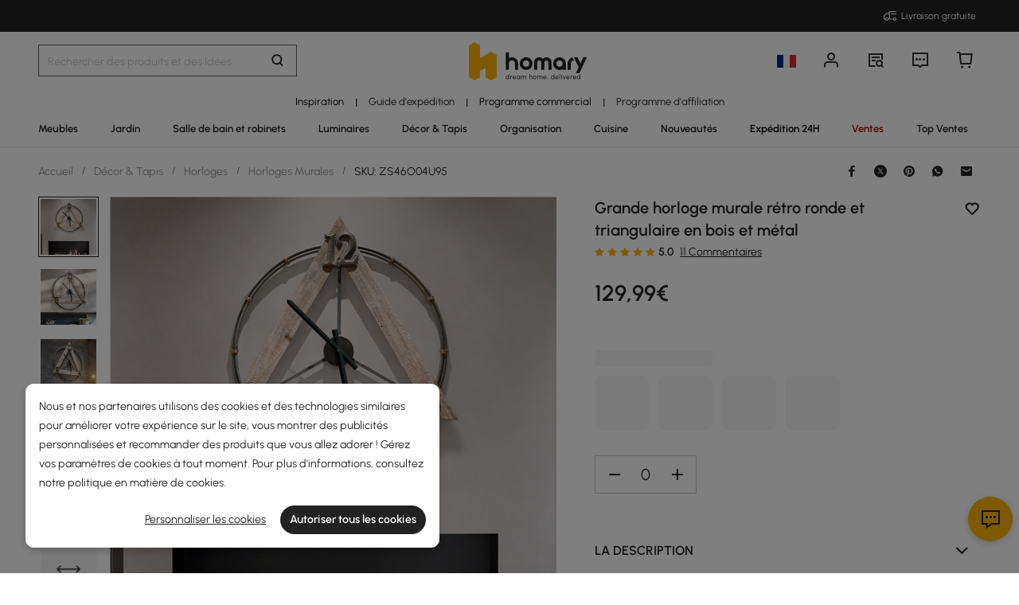

--- FILE ---
content_type: text/html; charset=utf-8
request_url: https://fr.homary.com/item/retro-large-wall-clock-round-triangle-wood-metal-oversized-decorative-wall-clocks-43177.html
body_size: 62749
content:
<!doctype html>
<html data-n-head-ssr lang="fr-fr" data-n-head="%7B%22lang%22:%7B%22ssr%22:%22fr-fr%22%7D%7D">
<head>
    <title>Grande horloge murale moderne du milieu du siècle, ronde et triangulaire, en bois et métal, décoration surdimensionnée｜Homary  FR</title><meta data-n-head="ssr" charset="utf-8"><meta data-n-head="ssr" name="viewport" content="width=device-width, initial-scale=1"><meta data-n-head="ssr" http-equiv="x-dns-prefetch-control" content="on"><meta data-n-head="ssr" name="p:domain_verify" content="a1944cfa072722487b646d4607a54c95"><meta data-n-head="ssr" name="keywords" content="Horloge murale,Grande horloge murale,horloge murale surdimensionnée"><meta data-n-head="ssr" name="description" content="Améliorez votre décoration intérieure avec notre horloge murale moderne du milieu du siècle ! Son style rétro et son chronométrage précis en font un ajout élégant et fonctionnel à n&#x27;importe quel espace."><meta data-n-head="ssr" name="robots" content="max-image-preview:large"><meta data-n-head="ssr" property="og:url" content="https://fr.homary.com/item/retro-large-wall-clock-round-triangle-wood-metal-oversized-decorative-wall-clocks-43177.html"><meta data-n-head="ssr" property="og:title" content="Grande horloge murale moderne du milieu du siècle, ronde et triangulaire, en bois et métal, décoration surdimensionnée｜Homary  FR"><meta data-n-head="ssr" property="og:type" content="website"><meta data-n-head="ssr" property="og:description" content="Améliorez votre décoration intérieure avec notre horloge murale moderne du milieu du siècle ! Son style rétro et son chronométrage précis en font un ajout élégant et fonctionnel à n&#x27;importe quel espace."><meta data-n-head="ssr" property="og:image" content="https://img5.su-cdn.com/cdn-cgi/image/width=750,height=750/mall/file/2022/04/29/855efaadfd77716fbb5d5f62c2f5bc2d.jpg"><meta data-n-head="ssr" property="fb:app_id" content="323056598293129"><link data-n-head="ssr" rel="icon" type="image/x-icon" href="https://img5.su-cdn.com/common/2023/05/05/homary.ico"><link data-n-head="ssr" rel="alternate" media="only screen and (max-width: 640px)" href="https://fr.homary.com/item/retro-large-wall-clock-round-triangle-wood-metal-oversized-decorative-wall-clocks-43177.html"><link data-n-head="ssr" rel="canonical" href="https://fr.homary.com/item/retro-large-wall-clock-round-triangle-wood-metal-oversized-decorative-wall-clocks-43177.html"><script data-n-head="ssr" src="https://img5.su-cdn.com/common/2024/02/27/db0b3c3bce61fe6d98a72d0cbaba4d1a.js" type="text/javascript" charset="utf-8" defer></script><script data-n-head="ssr" src="https://asset.fwcdn3.com/js/fwn.js" type="text/javascript" charset="utf-8" defer></script><link rel="preload" href="https://static.su-cdn.com/js/runtime.1cc7d552f36f0d047394.js" as="script"><link rel="preload" href="https://static.su-cdn.com/css/ant-design-vue.875983756813d2067266.css" as="style"><link rel="preload" href="https://static.su-cdn.com/js/ant-design-vue.df04140f7eef818ddd11.js" as="script"><link rel="preload" href="https://static.su-cdn.com/js/commons/app.22dba43900548c7a097c.js" as="script"><link rel="preload" href="https://static.su-cdn.com/js/request.163b39fbc9df35f6acc4.js" as="script"><link rel="preload" href="https://static.su-cdn.com/css/lib.4fead539c6241d0a64bf.css" as="style"><link rel="preload" href="https://static.su-cdn.com/js/lib.b1bfadad6926cd144af8.js" as="script"><link rel="preload" href="https://static.su-cdn.com/js/plugins.cf89ee65751e1708aedb.js" as="script"><link rel="preload" href="https://static.su-cdn.com/js/lodash.1ae6a9743f54f88ce75c.js" as="script"><link rel="preload" href="https://static.su-cdn.com/css/swiper.aec97e44abb430dbaf6e.css" as="style"><link rel="preload" href="https://static.su-cdn.com/js/swiper.32d0ab2caee792c51e56.js" as="script"><link rel="preload" href="https://static.su-cdn.com/js/moment.04bc1629661f4ad8517e.js" as="script"><link rel="preload" href="https://static.su-cdn.com/js/vueqr.9df9c427e92a1d124832.js" as="script"><link rel="preload" href="https://static.su-cdn.com/js/xgplayer.9ffbb1289a09aa9e276d.js" as="script"><link rel="preload" href="https://static.su-cdn.com/css/app.d09546512acc709842b2.css" as="style"><link rel="preload" href="https://static.su-cdn.com/js/app.54484aeaf38cecd29040.js" as="script"><link rel="preload" href="https://static.su-cdn.com/css/pages/product/detail.b38f7e1d7fc1efb7ed73.css" as="style"><link rel="preload" href="https://static.su-cdn.com/js/pages/product/detail.9b11cc5d796fa5bf2f13.js" as="script"><link rel="preload" href="https://static.su-cdn.com/css/pages/product/detail/pages/reviews/index.220658e08adf1c73e96b.css" as="style"><link rel="preload" href="https://static.su-cdn.com/js/pages/product/detail/pages/reviews/index.dbf1412963314f5cd64d.js" as="script"><link rel="stylesheet" href="https://static.su-cdn.com/css/ant-design-vue.875983756813d2067266.css"><link rel="stylesheet" href="https://static.su-cdn.com/css/lib.4fead539c6241d0a64bf.css"><link rel="stylesheet" href="https://static.su-cdn.com/css/swiper.aec97e44abb430dbaf6e.css"><link rel="stylesheet" href="https://static.su-cdn.com/css/app.d09546512acc709842b2.css"><link rel="stylesheet" href="https://static.su-cdn.com/css/pages/product/detail.b38f7e1d7fc1efb7ed73.css"><link rel="stylesheet" href="https://static.su-cdn.com/css/pages/product/detail/pages/reviews/index.220658e08adf1c73e96b.css">
</head>
<body>
<div data-server-rendered="true" id="__nuxt"><!----><div id="__layout"><div data-v-58fbfd12 data-v-58fbfd12><div class="container" data-v-58fbfd12><header class="home-header" data-v-58fbfd12><div class="head" data-v-555550eb data-v-58fbfd12><div class="home-header-content" data-v-e167fdf4 data-v-555550eb><div class="new-top-banner" data-v-2432625e data-v-e167fdf4><div class="new-top-info responsive-wrap" data-v-2432625e><!----> <span class="slot-left" data-v-2432625e></span> <div class="top-right" data-v-2432625e><div class="free-shipping top-right-item" data-v-2432625e><i class="iconfont iconfree_sp" data-v-2432625e></i> <span class="text" data-v-2432625e>Free Shipping</span></div> <!----> <!----> <!----></div></div> <!----></div> <div class="nav-bar-warpper" data-v-e167fdf4><div class="nav-bar-tools responsive-wrap" data-v-e167fdf4><div class="search" data-v-e167fdf4><div class="search-input" data-v-21a68ed1 data-v-e167fdf4><div class="h-search-bg" style="display:none;" data-v-21a68ed1></div> <span class="search-warp ant-input-affix-wrapper ant-input-affix-wrapper-lg" data-v-21a68ed1><input placeholder="Search for products and ideas" type="text" autocomplete="off" value="" class="ant-input ant-input-lg"><span class="ant-input-suffix"></span></span> <input type="text" value="" class="hidden-input ant-input" data-v-21a68ed1> <div class="right-content right-content-new" data-v-21a68ed1><div class="right-content-info" data-v-21a68ed1><i class="iconfont iconsearch" data-v-21a68ed1></i></div></div> <!----> <!----> <!----> <!----></div></div> <div class="logo-box" data-v-e167fdf4><div class="logo-warp" data-v-e167fdf4><a href="/" data-v-e167fdf4><img alt="Homary" src="https://img5.su-cdn.com/common/2025/10/14/296x96_55f23a23f3a79bd96b2f99faa34a72a1.png" class="logo-img" style="vertical-align:middle;cursor:pointer;" data-v-026270ca data-v-e167fdf4></a></div></div> <ul class="nav-button-tools" data-v-e167fdf4><li class="nav-button-tools-li" data-v-e167fdf4><a class="config" data-v-e167fdf4 data-v-e167fdf4><div class="site-icon-box" data-v-e167fdf4><img alt="National flag" src="" title="fr" class="site-icon" style="display:none;" data-v-026270ca data-v-e167fdf4></div></a></li> <li class="nav-button-tools-li" data-v-e167fdf4><div class="user-info" data-v-e167fdf4 data-v-e167fdf4><span title="Account" class="icon" data-v-e167fdf4><i class="iconfont iconpublic_nav_new_user" data-v-e167fdf4></i></span></div></li> <li class="nav-button-tools-li nav-orders" data-v-e167fdf4><div class="nav-orders-info" data-v-e167fdf4><span title="My Orders" class="icon" data-v-e167fdf4><i class="iconfont iconpublic_nav_new_order" data-v-e167fdf4></i></span></div></li> <li class="nav-button-tools-li" data-v-e167fdf4><div class="support-div" data-v-e167fdf4 data-v-e167fdf4><span title="Support" class="icon" data-v-e167fdf4><i class="iconfont iconpublic_nav_new_support" data-v-e167fdf4></i></span></div></li> <li class="nav-button-tools-li nav-button-tools-cart" data-v-e167fdf4><div class="cart-warp" data-v-e167fdf4><!----> <div class="cart-box-icon" data-v-e167fdf4><span title="Cart" class="icon" data-v-e167fdf4><i class="iconfont iconpublic_nav_new_cart" data-v-e167fdf4></i></span></div></div> <div data-v-cc07d624 data-v-e167fdf4><!----> <!----></div></li></ul></div> <div data-v-0f3b2336 data-v-e167fdf4><!----></div></div> <!----> <!----></div> <div class="sticky home-category" data-v-637472c0 data-v-555550eb><div class="responsive-wrap secondary-channel" data-v-4ef342ac data-v-637472c0><nav class="secondary-channel-warp" data-v-4ef342ac><div class="category-second-list" data-v-4ef342ac><div class="category-second-item" data-v-4ef342ac><a href="/room-ideas" aria-label="Go to Inspiration Category" aria-haspopup="true" class="box-name" data-v-4ef342ac><span class="second-nav-img" style="color:#000000;" data-v-4ef342ac>Inspiration</span></a> <span class="second-line" data-v-4ef342ac>|</span> <!----></div><div class="category-second-item" data-v-4ef342ac><a href="/delivery-guide/f0/delivery-guide-3093.html" aria-label="Go to Guide d'expédition Category" class="box-name" data-v-4ef342ac><span class="second-nav-img" style="color:#222;" data-v-4ef342ac>Guide d'expédition</span></a> <span class="second-line" data-v-4ef342ac>|</span> <!----></div><div class="category-second-item" data-v-4ef342ac><a href="/lego/business-to-business-2233.html" aria-label="Go to Programme commercial Category" class="box-name" data-v-4ef342ac><span class="second-nav-img" style="color:#000000;" data-v-4ef342ac>Programme commercial</span></a> <span class="second-line" data-v-4ef342ac>|</span> <!----></div><div class="category-second-item" data-v-4ef342ac><a href="/lego/affiliate-program-897.html" aria-label="Go to Programme d'affiliation Category" class="box-name" data-v-4ef342ac><span class="second-nav-img" style="color:#222;" data-v-4ef342ac>Programme d'affiliation</span></a> <!----> <!----></div></div> <!----></nav> <div class="mask" style="display:none;" data-v-4ef342ac></div> <div class="nav-detail" style="left:auto;display:none;" data-v-4ef342ac><!----></div></div> <div class="responsive-wrap main-channel" data-v-3d375b2b data-v-637472c0><nav class="main-channel-warp" data-v-3d375b2b><div class="category-main-list" data-v-3d375b2b><div class="category-main-item" data-v-3d375b2b><a href="/meubles/f0/meubles-467.html" aria-label="Go to Meubles Category" aria-haspopup="true" class="box-name" data-v-3d375b2b><span class="main-nav-img" style="color:#222;" data-v-3d375b2b>Meubles</span></a></div><div class="category-main-item" data-v-3d375b2b><a href="/extérieur/f0/extérieur-1154.html" aria-label="Go to Jardin Category" aria-haspopup="true" class="box-name" data-v-3d375b2b><span class="main-nav-img" style="color:#222;" data-v-3d375b2b>Jardin</span></a></div><div class="category-main-item" data-v-3d375b2b><a href="/salle-de-bains-et-robinets/f0/salle-de-bains-et-robinets-474.html" aria-label="Go to Salle de bain et robinets Category" aria-haspopup="true" class="box-name" data-v-3d375b2b><span class="main-nav-img" style="color:#222;" data-v-3d375b2b>Salle de bain et robinets</span></a></div><div class="category-main-item" data-v-3d375b2b><a href="/luminaires/f0/luminaires-480.html" aria-label="Go to Luminaires Category" aria-haspopup="true" class="box-name" data-v-3d375b2b><span class="main-nav-img" style="color:#222;" data-v-3d375b2b>Luminaires</span></a></div><div class="category-main-item" data-v-3d375b2b><a href="/décor-tapis/f0/décor-tapis-514.html" aria-label="Go to Décor &amp; Tapis Category" aria-haspopup="true" class="box-name" data-v-3d375b2b><span class="main-nav-img" style="color:#222;" data-v-3d375b2b>Décor &amp; Tapis</span></a></div><div class="category-main-item" data-v-3d375b2b><a href="/organisation/f0/organisation-508.html" aria-label="Go to Organisation Category" aria-haspopup="true" class="box-name" data-v-3d375b2b><span class="main-nav-img" style="color:#222;" data-v-3d375b2b>Organisation</span></a></div><div class="category-main-item" data-v-3d375b2b><a href="/cuisine/f0/cuisine-495.html" aria-label="Go to Cuisine Category" aria-haspopup="true" class="box-name" data-v-3d375b2b><span class="main-nav-img" style="color:#222;" data-v-3d375b2b>Cuisine</span></a></div><div class="category-main-item" data-v-3d375b2b><a href="/lego/new-1918.html" aria-label="Go to Nouveautés Category" class="box-name" data-v-3d375b2b><span class="main-nav-img" style="color:#222;" data-v-3d375b2b>Nouveautés</span></a></div><div class="category-main-item" data-v-3d375b2b><a href="/lego/24h-fast-dispatch-2047.html" aria-label="Go to Expédition 24H Category" class="box-name" data-v-3d375b2b><span class="main-nav-img" style="color:#000000;" data-v-3d375b2b>Expédition 24H</span></a></div><div class="category-main-item" data-v-3d375b2b><a href="/deals.html" aria-label="Go to Ventes Category" aria-haspopup="true" class="box-name" data-v-3d375b2b><span class="main-nav-img" style="color:#B50202;" data-v-3d375b2b>Ventes</span></a></div><div class="category-main-item" data-v-3d375b2b><a href="/best-sellers" aria-label="Go to Top Ventes Category" class="box-name" data-v-3d375b2b><span class="main-nav-img" style="color:#222;" data-v-3d375b2b>Top Ventes</span></a></div></div> <!----></nav> <div class="mask" style="display:none;" data-v-3d375b2b></div> <div class="nav-detail" style="left:auto;display:none;" data-v-3d375b2b><!----></div></div></div> <!----></div></header> <section class="nuxt-content" data-v-58fbfd12><div class="product-warpper new-style product-warpper-v2" data-v-117c772a data-v-58fbfd12><div class="responsive-wrap" data-v-117c772a><div class="breadcrumb product-breadcrumb" data-v-772ac56f data-v-117c772a><div class="ant-breadcrumb" data-v-772ac56f><span data-v-772ac56f><span class="ant-breadcrumb-link"><a href="/" class="breadcrumb-link" data-v-772ac56f>
                Accueil
            </a></span><span class="ant-breadcrumb-separator">/</span></span><span data-v-772ac56f><span class="ant-breadcrumb-link"><a href="/décor-tapis/f0/décor-tapis-514.html" class="breadcrumb-link" data-v-772ac56f>
                Décor &amp; Tapis
            </a></span><span class="ant-breadcrumb-separator">/</span></span><span data-v-772ac56f><span class="ant-breadcrumb-link"><a href="/décor-tapis/f0/horloges-1514.html" class="breadcrumb-link" data-v-772ac56f>
                Horloges
            </a></span><span class="ant-breadcrumb-separator">/</span></span><span data-v-772ac56f><span class="ant-breadcrumb-link"><a href="/décor-tapis/f0/horloges-murales-1516.html" class="breadcrumb-link" data-v-772ac56f>
                Horloges Murales
            </a></span><span class="ant-breadcrumb-separator">/</span></span><span data-v-772ac56f><span class="ant-breadcrumb-link"><span class="breadcrumb-link current-item" data-v-772ac56f>
                SKU: ZS46O04U95
            </span></span><span class="ant-breadcrumb-separator">/</span></span></div></div> <div data-v-45b7836c data-v-117c772a><div class="ant-spin-nested-loading" data-v-45b7836c><div class="ant-spin-container"><div class="product-info" data-v-45b7836c><div class="product-info-main" data-v-45b7836c><div class="product-info-main-content" style="top:0px;" data-v-45b7836c><div class="product-info-share" data-v-45b7836c><!----></div> <div class="product-info-main-boxs" data-v-45b7836c><div class="product-top-warp" data-v-d7d46566 data-v-45b7836c><div style="clear: both" data-v-d7d46566><div class="top-title" data-v-d7d46566><h1 class="product-info-title" data-v-d7d46566>
                Grande horloge murale rétro ronde et triangulaire en bois et métal
            </h1> <div class="product-info__wishlist-new" data-v-d7d46566><div class="product-wishlist wishlist-ideas-addlist" data-v-4759786c data-v-d7d46566><div class="product-item-wishList" data-v-4759786c><i class="iconfont iconlist_wishlist_default" data-v-4759786c></i></div> <!----> <i class="popover-arrow" data-v-4759786c></i> <!----></div></div></div> <!----></div> <div class="product-info-main-rate" data-v-d7d46566><ul tabIndex="-1" role="radiogroup" void-color="#e3e3e3" size="12px" class="ant-rate ant-rate-disabled" style="font-size:12px;color:#ffb400;" data-v-62478b9a data-v-d7d46566><li class="ant-rate-star ant-rate-star-full"><div role="radio" aria-checked="true" aria-posinset="1" aria-setsize="5" tabIndex="0"><div class="ant-rate-star-first"><i aria-label="icon: star" class="anticon anticon-star"><svg viewBox="64 64 896 896" focusable="false" data-icon="star" width="1em" height="1em" fill="currentColor" aria-hidden="true"><path d="M908.1 353.1l-253.9-36.9L540.7 86.1c-3.1-6.3-8.2-11.4-14.5-14.5-15.8-7.8-35-1.3-42.9 14.5L369.8 316.2l-253.9 36.9c-7 1-13.4 4.3-18.3 9.3a32.05 32.05 0 0 0 .6 45.3l183.7 179.1-43.4 252.9a31.95 31.95 0 0 0 46.4 33.7L512 754l227.1 119.4c6.2 3.3 13.4 4.4 20.3 3.2 17.4-3 29.1-19.5 26.1-36.9l-43.4-252.9 183.7-179.1c5-4.9 8.3-11.3 9.3-18.3 2.7-17.5-9.5-33.7-27-36.3z"></path></svg></i></div><div class="ant-rate-star-second"><i aria-label="icon: star" class="anticon anticon-star"><svg viewBox="64 64 896 896" focusable="false" data-icon="star" width="1em" height="1em" fill="currentColor" aria-hidden="true"><path d="M908.1 353.1l-253.9-36.9L540.7 86.1c-3.1-6.3-8.2-11.4-14.5-14.5-15.8-7.8-35-1.3-42.9 14.5L369.8 316.2l-253.9 36.9c-7 1-13.4 4.3-18.3 9.3a32.05 32.05 0 0 0 .6 45.3l183.7 179.1-43.4 252.9a31.95 31.95 0 0 0 46.4 33.7L512 754l227.1 119.4c6.2 3.3 13.4 4.4 20.3 3.2 17.4-3 29.1-19.5 26.1-36.9l-43.4-252.9 183.7-179.1c5-4.9 8.3-11.3 9.3-18.3 2.7-17.5-9.5-33.7-27-36.3z"></path></svg></i></div></div></li><li class="ant-rate-star ant-rate-star-full"><div role="radio" aria-checked="true" aria-posinset="2" aria-setsize="5" tabIndex="0"><div class="ant-rate-star-first"><i aria-label="icon: star" class="anticon anticon-star"><svg viewBox="64 64 896 896" focusable="false" data-icon="star" width="1em" height="1em" fill="currentColor" aria-hidden="true"><path d="M908.1 353.1l-253.9-36.9L540.7 86.1c-3.1-6.3-8.2-11.4-14.5-14.5-15.8-7.8-35-1.3-42.9 14.5L369.8 316.2l-253.9 36.9c-7 1-13.4 4.3-18.3 9.3a32.05 32.05 0 0 0 .6 45.3l183.7 179.1-43.4 252.9a31.95 31.95 0 0 0 46.4 33.7L512 754l227.1 119.4c6.2 3.3 13.4 4.4 20.3 3.2 17.4-3 29.1-19.5 26.1-36.9l-43.4-252.9 183.7-179.1c5-4.9 8.3-11.3 9.3-18.3 2.7-17.5-9.5-33.7-27-36.3z"></path></svg></i></div><div class="ant-rate-star-second"><i aria-label="icon: star" class="anticon anticon-star"><svg viewBox="64 64 896 896" focusable="false" data-icon="star" width="1em" height="1em" fill="currentColor" aria-hidden="true"><path d="M908.1 353.1l-253.9-36.9L540.7 86.1c-3.1-6.3-8.2-11.4-14.5-14.5-15.8-7.8-35-1.3-42.9 14.5L369.8 316.2l-253.9 36.9c-7 1-13.4 4.3-18.3 9.3a32.05 32.05 0 0 0 .6 45.3l183.7 179.1-43.4 252.9a31.95 31.95 0 0 0 46.4 33.7L512 754l227.1 119.4c6.2 3.3 13.4 4.4 20.3 3.2 17.4-3 29.1-19.5 26.1-36.9l-43.4-252.9 183.7-179.1c5-4.9 8.3-11.3 9.3-18.3 2.7-17.5-9.5-33.7-27-36.3z"></path></svg></i></div></div></li><li class="ant-rate-star ant-rate-star-full"><div role="radio" aria-checked="true" aria-posinset="3" aria-setsize="5" tabIndex="0"><div class="ant-rate-star-first"><i aria-label="icon: star" class="anticon anticon-star"><svg viewBox="64 64 896 896" focusable="false" data-icon="star" width="1em" height="1em" fill="currentColor" aria-hidden="true"><path d="M908.1 353.1l-253.9-36.9L540.7 86.1c-3.1-6.3-8.2-11.4-14.5-14.5-15.8-7.8-35-1.3-42.9 14.5L369.8 316.2l-253.9 36.9c-7 1-13.4 4.3-18.3 9.3a32.05 32.05 0 0 0 .6 45.3l183.7 179.1-43.4 252.9a31.95 31.95 0 0 0 46.4 33.7L512 754l227.1 119.4c6.2 3.3 13.4 4.4 20.3 3.2 17.4-3 29.1-19.5 26.1-36.9l-43.4-252.9 183.7-179.1c5-4.9 8.3-11.3 9.3-18.3 2.7-17.5-9.5-33.7-27-36.3z"></path></svg></i></div><div class="ant-rate-star-second"><i aria-label="icon: star" class="anticon anticon-star"><svg viewBox="64 64 896 896" focusable="false" data-icon="star" width="1em" height="1em" fill="currentColor" aria-hidden="true"><path d="M908.1 353.1l-253.9-36.9L540.7 86.1c-3.1-6.3-8.2-11.4-14.5-14.5-15.8-7.8-35-1.3-42.9 14.5L369.8 316.2l-253.9 36.9c-7 1-13.4 4.3-18.3 9.3a32.05 32.05 0 0 0 .6 45.3l183.7 179.1-43.4 252.9a31.95 31.95 0 0 0 46.4 33.7L512 754l227.1 119.4c6.2 3.3 13.4 4.4 20.3 3.2 17.4-3 29.1-19.5 26.1-36.9l-43.4-252.9 183.7-179.1c5-4.9 8.3-11.3 9.3-18.3 2.7-17.5-9.5-33.7-27-36.3z"></path></svg></i></div></div></li><li class="ant-rate-star ant-rate-star-full"><div role="radio" aria-checked="true" aria-posinset="4" aria-setsize="5" tabIndex="0"><div class="ant-rate-star-first"><i aria-label="icon: star" class="anticon anticon-star"><svg viewBox="64 64 896 896" focusable="false" data-icon="star" width="1em" height="1em" fill="currentColor" aria-hidden="true"><path d="M908.1 353.1l-253.9-36.9L540.7 86.1c-3.1-6.3-8.2-11.4-14.5-14.5-15.8-7.8-35-1.3-42.9 14.5L369.8 316.2l-253.9 36.9c-7 1-13.4 4.3-18.3 9.3a32.05 32.05 0 0 0 .6 45.3l183.7 179.1-43.4 252.9a31.95 31.95 0 0 0 46.4 33.7L512 754l227.1 119.4c6.2 3.3 13.4 4.4 20.3 3.2 17.4-3 29.1-19.5 26.1-36.9l-43.4-252.9 183.7-179.1c5-4.9 8.3-11.3 9.3-18.3 2.7-17.5-9.5-33.7-27-36.3z"></path></svg></i></div><div class="ant-rate-star-second"><i aria-label="icon: star" class="anticon anticon-star"><svg viewBox="64 64 896 896" focusable="false" data-icon="star" width="1em" height="1em" fill="currentColor" aria-hidden="true"><path d="M908.1 353.1l-253.9-36.9L540.7 86.1c-3.1-6.3-8.2-11.4-14.5-14.5-15.8-7.8-35-1.3-42.9 14.5L369.8 316.2l-253.9 36.9c-7 1-13.4 4.3-18.3 9.3a32.05 32.05 0 0 0 .6 45.3l183.7 179.1-43.4 252.9a31.95 31.95 0 0 0 46.4 33.7L512 754l227.1 119.4c6.2 3.3 13.4 4.4 20.3 3.2 17.4-3 29.1-19.5 26.1-36.9l-43.4-252.9 183.7-179.1c5-4.9 8.3-11.3 9.3-18.3 2.7-17.5-9.5-33.7-27-36.3z"></path></svg></i></div></div></li><li class="ant-rate-star ant-rate-star-full"><div role="radio" aria-checked="true" aria-posinset="5" aria-setsize="5" tabIndex="0"><div class="ant-rate-star-first"><i aria-label="icon: star" class="anticon anticon-star"><svg viewBox="64 64 896 896" focusable="false" data-icon="star" width="1em" height="1em" fill="currentColor" aria-hidden="true"><path d="M908.1 353.1l-253.9-36.9L540.7 86.1c-3.1-6.3-8.2-11.4-14.5-14.5-15.8-7.8-35-1.3-42.9 14.5L369.8 316.2l-253.9 36.9c-7 1-13.4 4.3-18.3 9.3a32.05 32.05 0 0 0 .6 45.3l183.7 179.1-43.4 252.9a31.95 31.95 0 0 0 46.4 33.7L512 754l227.1 119.4c6.2 3.3 13.4 4.4 20.3 3.2 17.4-3 29.1-19.5 26.1-36.9l-43.4-252.9 183.7-179.1c5-4.9 8.3-11.3 9.3-18.3 2.7-17.5-9.5-33.7-27-36.3z"></path></svg></i></div><div class="ant-rate-star-second"><i aria-label="icon: star" class="anticon anticon-star"><svg viewBox="64 64 896 896" focusable="false" data-icon="star" width="1em" height="1em" fill="currentColor" aria-hidden="true"><path d="M908.1 353.1l-253.9-36.9L540.7 86.1c-3.1-6.3-8.2-11.4-14.5-14.5-15.8-7.8-35-1.3-42.9 14.5L369.8 316.2l-253.9 36.9c-7 1-13.4 4.3-18.3 9.3a32.05 32.05 0 0 0 .6 45.3l183.7 179.1-43.4 252.9a31.95 31.95 0 0 0 46.4 33.7L512 754l227.1 119.4c6.2 3.3 13.4 4.4 20.3 3.2 17.4-3 29.1-19.5 26.1-36.9l-43.4-252.9 183.7-179.1c5-4.9 8.3-11.3 9.3-18.3 2.7-17.5-9.5-33.7-27-36.3z"></path></svg></i></div></div></li></ul> <span class="product-info-main-rate-value" data-v-d7d46566>5.0</span> <span class="product-info-main-rate-count" data-v-d7d46566> 11 Reviews </span></div> <!----><!----><!----> <div class="atmosphere-warpper" data-v-d7d46566><div class="atmosphere" data-v-7c832c35 data-v-d7d46566><!----></div> <div class="product-price-warpper" data-v-d7d46566><!----> <div class="price-boxs" data-v-d7d46566><div class="price-warp" data-v-d7d46566><!----> <span class="product-price-warpper-symbol" data-v-d7d46566>129<span class="point">,99</span><span class="currency"> €</span></span></div> <div class="price-save-warp" data-v-d7d46566><span class="product-price-tag-symbol" data-v-d7d46566>
                            
                        </span> <!----></div></div></div></div> <!----> <div is-new-product="true" class="after-coupn-second" data-v-302e17b8 data-v-d7d46566><!----> <!----> <!----></div> <!----></div> <div data-v-85b46ac0 data-v-45b7836c><ul class="product-sku-spec-skeleton" data-v-85b46ac0><li data-v-85b46ac0><div class="product-sku-spec-skeleton-payment ant-skeleton-loading" data-v-85b46ac0></div> <div class="product-sku-spec-skeleton-title ant-skeleton-loading" data-v-85b46ac0></div> <ul class="product-sku-spec-skeleton-list" data-v-85b46ac0><li class="product-sku-spec-skeleton-item ant-skeleton-loading" data-v-85b46ac0></li><li class="product-sku-spec-skeleton-item ant-skeleton-loading" data-v-85b46ac0></li><li class="product-sku-spec-skeleton-item ant-skeleton-loading" data-v-85b46ac0></li><li class="product-sku-spec-skeleton-item ant-skeleton-loading" data-v-85b46ac0></li></ul></li></ul></div> <!----> <!----> <div class="product-info__action" data-v-45b7836c><div class="product-info__action--qty custom-input-number" data-v-45b7836c><span class="btn minus" data-v-45b7836c><i class="iconfont iconcart_qty_less" data-v-45b7836c></i></span> <input type="number" max="99" value="0" class="ipt ant-input" data-v-45b7836c> <span class="btn plus" data-v-45b7836c><i class="iconfont iconcart_qty_plus" data-v-45b7836c></i></span></div> <!----></div> <!----> <div class="eta-service-warpper" data-v-207f7ed2 data-v-45b7836c><div class="eta-service-skeleton" data-v-207f7ed2><div class="ant-skeleton ant-skeleton-active" data-v-207f7ed2><div class="ant-skeleton-content"><ul class="ant-skeleton-paragraph"><li style="width:61%;"></li></ul></div></div><div class="ant-skeleton ant-skeleton-active" data-v-207f7ed2><div class="ant-skeleton-content"><ul class="ant-skeleton-paragraph"><li style="width:61%;"></li></ul></div></div><div class="ant-skeleton ant-skeleton-active" data-v-207f7ed2><div class="ant-skeleton-content"><ul class="ant-skeleton-paragraph"><li style="width:61%;"></li></ul></div></div></div> <!----> <!----> <!----> <div data-v-0f3b2336 data-v-207f7ed2><!----></div></div> <!----> <!----></div> <!----> <div class="product-details__wrap" data-v-f0f00b8e data-v-45b7836c><div class="ant-collapse ant-collapse-borderless ant-collapse-icon-position-right" data-v-f0f00b8e><div role="tablist" class="product-details__description ant-collapse-item ant-collapse-item-active" data-v-f0f00b8e><div role="button" tabIndex="0" aria-expanded="true" class="ant-collapse-header"><span class="product-details__arrow--transform product-details__arrow--transform--active ant-collapse-arrow" data-v-f0f00b8e><i class="iconfont iconsort_down" data-v-f0f00b8e></i></span><h2 class="product-details-description-title title-fr" data-v-f0f00b8e>
                    Description
                </h2></div><div class="ant-collapse-content ant-collapse-content-active"><div class="ant-collapse-content-box"> <div data-v-f0f00b8e><div class="product-details-description" data-v-f0f00b8e><div class="product-details-more" data-v-f0f00b8e><div class="product-details__description--content" data-v-f0f00b8e><p><span>Créez un design unique avec ce grand</span> <span>miroir mural décoratif. Ce miroir mural rétro offre un attrait visuel, vous pouvez le poser immédiatement partout où vous avez besoin de créer un effet visuel. </span></p></div> <!----></div></div></div></div></div></div></div> <div class="ant-collapse ant-collapse-borderless ant-collapse-icon-position-right" data-v-f0f00b8e><div role="tablist" class="product-details__weights_warp ant-collapse-item" data-v-f0f00b8e><div role="button" tabIndex="0" class="ant-collapse-header"><span class="product-details__arrow--transform ant-collapse-arrow" data-v-f0f00b8e><i class="iconfont iconsort_down" data-v-f0f00b8e></i></span><h2 class="product-details-description-title title-fr" data-v-f0f00b8e>
                    Weights &amp; Dimensions
                </h2></div><!----></div></div> <div class="ant-collapse ant-collapse-borderless ant-collapse-icon-position-right" data-v-f0f00b8e><div role="tablist" class="product-details__specifications_warp ant-collapse-item" data-v-f0f00b8e><div role="button" tabIndex="0" class="ant-collapse-header"><span class="product-details__arrow--transform ant-collapse-arrow" data-v-f0f00b8e><i class="iconfont iconsort_down" data-v-f0f00b8e></i></span><h2 class="product-details-description-title title-fr" data-v-f0f00b8e>
                    Specifications
                </h2></div><!----></div></div> <div class="ant-collapse ant-collapse-borderless ant-collapse-icon-position-right" data-v-f0f00b8e></div> <!----> <!----></div> <!----></div></div> <div class="product-info-content" data-v-45b7836c><div is-new-product-recommend="true" class="main-product" data-v-3a08c91a data-v-45b7836c><div class="image-warp" data-v-4634aee5 data-v-3a08c91a><div data-v-97004a2c data-v-4634aee5><div class="swipe-box" data-v-97004a2c><div class="carousel-loading" data-v-97004a2c><div class="left-skeleton" data-v-97004a2c><div class="left-skeleton-item" data-v-97004a2c><!----> <img alt="Grande horloge murale rétro ronde et triangulaire en bois et métal image de fenêtre" src="https://img5.su-cdn.com/cdn-cgi/image/width=1000,height=1000/mall/file/2022/04/29/855efaadfd77716fbb5d5f62c2f5bc2d.jpg" srcset="
        https://img5.su-cdn.com/cdn-cgi/image/width=640,height=640/mall/file/2022/04/29/855efaadfd77716fbb5d5f62c2f5bc2d.jpg 640w,
        https://img5.su-cdn.com/cdn-cgi/image/width=750,height=750/mall/file/2022/04/29/855efaadfd77716fbb5d5f62c2f5bc2d.jpg 750w,
        https://img5.su-cdn.com/cdn-cgi/image/width=828,height=828/mall/file/2022/04/29/855efaadfd77716fbb5d5f62c2f5bc2d.jpg 828w,
        https://img5.su-cdn.com/cdn-cgi/image/width=960,height=960/mall/file/2022/04/29/855efaadfd77716fbb5d5f62c2f5bc2d.jpg 960w,
        https://img5.su-cdn.com/cdn-cgi/image/width=1000,height=1000/mall/file/2022/04/29/855efaadfd77716fbb5d5f62c2f5bc2d.jpg 1080w,
        https://img5.su-cdn.com/cdn-cgi/image/width=1000,height=1000/mall/file/2022/04/29/855efaadfd77716fbb5d5f62c2f5bc2d.jpg 1200w,
        https://img5.su-cdn.com/cdn-cgi/image/width=1000,height=1000/mall/file/2022/04/29/855efaadfd77716fbb5d5f62c2f5bc2d.jpg 1280w,
        https://img5.su-cdn.com/cdn-cgi/image/width=1000,height=1000/mall/file/2022/04/29/855efaadfd77716fbb5d5f62c2f5bc2d.jpg 1668w,
        https://img5.su-cdn.com/cdn-cgi/image/width=1000,height=1000/mall/file/2022/04/29/855efaadfd77716fbb5d5f62c2f5bc2d.jpg 1920w,
        https://img5.su-cdn.com/cdn-cgi/image/width=1000,height=1000/mall/file/2022/04/29/855efaadfd77716fbb5d5f62c2f5bc2d.jpg 2048w
        " class="image" data-v-026270ca data-v-97004a2c> <div class="ant-skeleton" data-v-97004a2c><div class="ant-skeleton-content"><ul class="ant-skeleton-paragraph"><li style="width:61%;"></li></ul></div></div></div><div class="left-skeleton-item" data-v-97004a2c><!----> <img alt="Grande horloge murale rétro ronde et triangulaire en bois et métal image de fenêtre" src="https://img5.su-cdn.com/cdn-cgi/image/width=1000,height=1000/mall/file/2022/04/29/7f08e125de7dd3f660e63ff7dd16e758.jpg" srcset="
        https://img5.su-cdn.com/cdn-cgi/image/width=640,height=640/mall/file/2022/04/29/7f08e125de7dd3f660e63ff7dd16e758.jpg 640w,
        https://img5.su-cdn.com/cdn-cgi/image/width=750,height=750/mall/file/2022/04/29/7f08e125de7dd3f660e63ff7dd16e758.jpg 750w,
        https://img5.su-cdn.com/cdn-cgi/image/width=828,height=828/mall/file/2022/04/29/7f08e125de7dd3f660e63ff7dd16e758.jpg 828w,
        https://img5.su-cdn.com/cdn-cgi/image/width=960,height=960/mall/file/2022/04/29/7f08e125de7dd3f660e63ff7dd16e758.jpg 960w,
        https://img5.su-cdn.com/cdn-cgi/image/width=1000,height=1000/mall/file/2022/04/29/7f08e125de7dd3f660e63ff7dd16e758.jpg 1080w,
        https://img5.su-cdn.com/cdn-cgi/image/width=1000,height=1000/mall/file/2022/04/29/7f08e125de7dd3f660e63ff7dd16e758.jpg 1200w,
        https://img5.su-cdn.com/cdn-cgi/image/width=1000,height=1000/mall/file/2022/04/29/7f08e125de7dd3f660e63ff7dd16e758.jpg 1280w,
        https://img5.su-cdn.com/cdn-cgi/image/width=1000,height=1000/mall/file/2022/04/29/7f08e125de7dd3f660e63ff7dd16e758.jpg 1668w,
        https://img5.su-cdn.com/cdn-cgi/image/width=1000,height=1000/mall/file/2022/04/29/7f08e125de7dd3f660e63ff7dd16e758.jpg 1920w,
        https://img5.su-cdn.com/cdn-cgi/image/width=1000,height=1000/mall/file/2022/04/29/7f08e125de7dd3f660e63ff7dd16e758.jpg 2048w
        " class="image" data-v-026270ca data-v-97004a2c> <div class="ant-skeleton" data-v-97004a2c><div class="ant-skeleton-content"><ul class="ant-skeleton-paragraph"><li style="width:61%;"></li></ul></div></div></div><div class="left-skeleton-item" data-v-97004a2c><!----> <img alt="Grande horloge murale rétro ronde et triangulaire en bois et métal image de fenêtre" src="https://img5.su-cdn.com/cdn-cgi/image/width=1000,height=1000/mall/file/2022/04/29/008a95e508bd524cc5ed9d3f214bd9e4.jpg" srcset="
        https://img5.su-cdn.com/cdn-cgi/image/width=640,height=640/mall/file/2022/04/29/008a95e508bd524cc5ed9d3f214bd9e4.jpg 640w,
        https://img5.su-cdn.com/cdn-cgi/image/width=750,height=750/mall/file/2022/04/29/008a95e508bd524cc5ed9d3f214bd9e4.jpg 750w,
        https://img5.su-cdn.com/cdn-cgi/image/width=828,height=828/mall/file/2022/04/29/008a95e508bd524cc5ed9d3f214bd9e4.jpg 828w,
        https://img5.su-cdn.com/cdn-cgi/image/width=960,height=960/mall/file/2022/04/29/008a95e508bd524cc5ed9d3f214bd9e4.jpg 960w,
        https://img5.su-cdn.com/cdn-cgi/image/width=1000,height=1000/mall/file/2022/04/29/008a95e508bd524cc5ed9d3f214bd9e4.jpg 1080w,
        https://img5.su-cdn.com/cdn-cgi/image/width=1000,height=1000/mall/file/2022/04/29/008a95e508bd524cc5ed9d3f214bd9e4.jpg 1200w,
        https://img5.su-cdn.com/cdn-cgi/image/width=1000,height=1000/mall/file/2022/04/29/008a95e508bd524cc5ed9d3f214bd9e4.jpg 1280w,
        https://img5.su-cdn.com/cdn-cgi/image/width=1000,height=1000/mall/file/2022/04/29/008a95e508bd524cc5ed9d3f214bd9e4.jpg 1668w,
        https://img5.su-cdn.com/cdn-cgi/image/width=1000,height=1000/mall/file/2022/04/29/008a95e508bd524cc5ed9d3f214bd9e4.jpg 1920w,
        https://img5.su-cdn.com/cdn-cgi/image/width=1000,height=1000/mall/file/2022/04/29/008a95e508bd524cc5ed9d3f214bd9e4.jpg 2048w
        " class="image" data-v-026270ca data-v-97004a2c> <div class="ant-skeleton" data-v-97004a2c><div class="ant-skeleton-content"><ul class="ant-skeleton-paragraph"><li style="width:61%;"></li></ul></div></div></div><div class="left-skeleton-item" data-v-97004a2c><!----> <img alt="Grande horloge murale rétro ronde et triangulaire en bois et métal image de fenêtre" src="https://img5.su-cdn.com/cdn-cgi/image/width=1000,height=1000/mall/file/2023/07/13/2180eb56908d19c00e7c22e3369427ec.jpg" srcset="
        https://img5.su-cdn.com/cdn-cgi/image/width=640,height=640/mall/file/2023/07/13/2180eb56908d19c00e7c22e3369427ec.jpg 640w,
        https://img5.su-cdn.com/cdn-cgi/image/width=750,height=750/mall/file/2023/07/13/2180eb56908d19c00e7c22e3369427ec.jpg 750w,
        https://img5.su-cdn.com/cdn-cgi/image/width=828,height=828/mall/file/2023/07/13/2180eb56908d19c00e7c22e3369427ec.jpg 828w,
        https://img5.su-cdn.com/cdn-cgi/image/width=960,height=960/mall/file/2023/07/13/2180eb56908d19c00e7c22e3369427ec.jpg 960w,
        https://img5.su-cdn.com/cdn-cgi/image/width=1000,height=1000/mall/file/2023/07/13/2180eb56908d19c00e7c22e3369427ec.jpg 1080w,
        https://img5.su-cdn.com/cdn-cgi/image/width=1000,height=1000/mall/file/2023/07/13/2180eb56908d19c00e7c22e3369427ec.jpg 1200w,
        https://img5.su-cdn.com/cdn-cgi/image/width=1000,height=1000/mall/file/2023/07/13/2180eb56908d19c00e7c22e3369427ec.jpg 1280w,
        https://img5.su-cdn.com/cdn-cgi/image/width=1000,height=1000/mall/file/2023/07/13/2180eb56908d19c00e7c22e3369427ec.jpg 1668w,
        https://img5.su-cdn.com/cdn-cgi/image/width=1000,height=1000/mall/file/2023/07/13/2180eb56908d19c00e7c22e3369427ec.jpg 1920w,
        https://img5.su-cdn.com/cdn-cgi/image/width=1000,height=1000/mall/file/2023/07/13/2180eb56908d19c00e7c22e3369427ec.jpg 2048w
        " class="image" data-v-026270ca data-v-97004a2c> <div class="ant-skeleton" data-v-97004a2c><div class="ant-skeleton-content"><ul class="ant-skeleton-paragraph"><li style="width:61%;"></li></ul></div></div></div><div class="left-skeleton-item" data-v-97004a2c><!----> <img alt="Grande horloge murale rétro ronde et triangulaire en bois et métal image de fenêtre" src="https://img5.su-cdn.com/cdn-cgi/image/width=1000,height=1000/mall/file/2022/04/29/44409759bdd0f00999d3cc54273c6596.jpg" srcset="
        https://img5.su-cdn.com/cdn-cgi/image/width=640,height=640/mall/file/2022/04/29/44409759bdd0f00999d3cc54273c6596.jpg 640w,
        https://img5.su-cdn.com/cdn-cgi/image/width=750,height=750/mall/file/2022/04/29/44409759bdd0f00999d3cc54273c6596.jpg 750w,
        https://img5.su-cdn.com/cdn-cgi/image/width=828,height=828/mall/file/2022/04/29/44409759bdd0f00999d3cc54273c6596.jpg 828w,
        https://img5.su-cdn.com/cdn-cgi/image/width=960,height=960/mall/file/2022/04/29/44409759bdd0f00999d3cc54273c6596.jpg 960w,
        https://img5.su-cdn.com/cdn-cgi/image/width=1000,height=1000/mall/file/2022/04/29/44409759bdd0f00999d3cc54273c6596.jpg 1080w,
        https://img5.su-cdn.com/cdn-cgi/image/width=1000,height=1000/mall/file/2022/04/29/44409759bdd0f00999d3cc54273c6596.jpg 1200w,
        https://img5.su-cdn.com/cdn-cgi/image/width=1000,height=1000/mall/file/2022/04/29/44409759bdd0f00999d3cc54273c6596.jpg 1280w,
        https://img5.su-cdn.com/cdn-cgi/image/width=1000,height=1000/mall/file/2022/04/29/44409759bdd0f00999d3cc54273c6596.jpg 1668w,
        https://img5.su-cdn.com/cdn-cgi/image/width=1000,height=1000/mall/file/2022/04/29/44409759bdd0f00999d3cc54273c6596.jpg 1920w,
        https://img5.su-cdn.com/cdn-cgi/image/width=1000,height=1000/mall/file/2022/04/29/44409759bdd0f00999d3cc54273c6596.jpg 2048w
        " class="image" data-v-026270ca data-v-97004a2c> <div class="ant-skeleton" data-v-97004a2c><div class="ant-skeleton-content"><ul class="ant-skeleton-paragraph"><li style="width:61%;"></li></ul></div></div></div><div class="left-skeleton-item" data-v-97004a2c><img alt="Homary" src="https://img5.su-cdn.com/common/2024/07/08/144x144_1cf99ae68cdb04ebd52d89327d0fccd4.png" class="image" data-v-026270ca data-v-97004a2c> <img alt="Grande horloge murale rétro ronde et triangulaire en bois et métal Poids, dimensions, image" src="https://img5.su-cdn.com/cdn-cgi/image/width=1000,height=1000/mall/file/2022/07/01/0807769544f5b19c58a1b73afd685a3e.jpg" srcset="
        https://img5.su-cdn.com/cdn-cgi/image/width=640,height=640/mall/file/2022/07/01/0807769544f5b19c58a1b73afd685a3e.jpg 640w,
        https://img5.su-cdn.com/cdn-cgi/image/width=750,height=750/mall/file/2022/07/01/0807769544f5b19c58a1b73afd685a3e.jpg 750w,
        https://img5.su-cdn.com/cdn-cgi/image/width=828,height=828/mall/file/2022/07/01/0807769544f5b19c58a1b73afd685a3e.jpg 828w,
        https://img5.su-cdn.com/cdn-cgi/image/width=960,height=960/mall/file/2022/07/01/0807769544f5b19c58a1b73afd685a3e.jpg 960w,
        https://img5.su-cdn.com/cdn-cgi/image/width=1000,height=1000/mall/file/2022/07/01/0807769544f5b19c58a1b73afd685a3e.jpg 1080w,
        https://img5.su-cdn.com/cdn-cgi/image/width=1000,height=1000/mall/file/2022/07/01/0807769544f5b19c58a1b73afd685a3e.jpg 1200w,
        https://img5.su-cdn.com/cdn-cgi/image/width=1000,height=1000/mall/file/2022/07/01/0807769544f5b19c58a1b73afd685a3e.jpg 1280w,
        https://img5.su-cdn.com/cdn-cgi/image/width=1000,height=1000/mall/file/2022/07/01/0807769544f5b19c58a1b73afd685a3e.jpg 1668w,
        https://img5.su-cdn.com/cdn-cgi/image/width=1000,height=1000/mall/file/2022/07/01/0807769544f5b19c58a1b73afd685a3e.jpg 1920w,
        https://img5.su-cdn.com/cdn-cgi/image/width=1000,height=1000/mall/file/2022/07/01/0807769544f5b19c58a1b73afd685a3e.jpg 2048w
        " class="image" data-v-026270ca data-v-97004a2c> <div class="ant-skeleton" data-v-97004a2c><div class="ant-skeleton-content"><ul class="ant-skeleton-paragraph"><li style="width:61%;"></li></ul></div></div></div><div class="left-skeleton-item" data-v-97004a2c><!----> <img alt="Grande horloge murale rétro ronde et triangulaire en bois et métal image de fenêtre" src="https://img5.su-cdn.com/cdn-cgi/image/width=1000,height=1000/mall/file/2022/04/29/b294feb1d43d56bbdf84643934f18eeb.jpg" srcset="
        https://img5.su-cdn.com/cdn-cgi/image/width=640,height=640/mall/file/2022/04/29/b294feb1d43d56bbdf84643934f18eeb.jpg 640w,
        https://img5.su-cdn.com/cdn-cgi/image/width=750,height=750/mall/file/2022/04/29/b294feb1d43d56bbdf84643934f18eeb.jpg 750w,
        https://img5.su-cdn.com/cdn-cgi/image/width=828,height=828/mall/file/2022/04/29/b294feb1d43d56bbdf84643934f18eeb.jpg 828w,
        https://img5.su-cdn.com/cdn-cgi/image/width=960,height=960/mall/file/2022/04/29/b294feb1d43d56bbdf84643934f18eeb.jpg 960w,
        https://img5.su-cdn.com/cdn-cgi/image/width=1000,height=1000/mall/file/2022/04/29/b294feb1d43d56bbdf84643934f18eeb.jpg 1080w,
        https://img5.su-cdn.com/cdn-cgi/image/width=1000,height=1000/mall/file/2022/04/29/b294feb1d43d56bbdf84643934f18eeb.jpg 1200w,
        https://img5.su-cdn.com/cdn-cgi/image/width=1000,height=1000/mall/file/2022/04/29/b294feb1d43d56bbdf84643934f18eeb.jpg 1280w,
        https://img5.su-cdn.com/cdn-cgi/image/width=1000,height=1000/mall/file/2022/04/29/b294feb1d43d56bbdf84643934f18eeb.jpg 1668w,
        https://img5.su-cdn.com/cdn-cgi/image/width=1000,height=1000/mall/file/2022/04/29/b294feb1d43d56bbdf84643934f18eeb.jpg 1920w,
        https://img5.su-cdn.com/cdn-cgi/image/width=1000,height=1000/mall/file/2022/04/29/b294feb1d43d56bbdf84643934f18eeb.jpg 2048w
        " class="image" data-v-026270ca data-v-97004a2c> <div class="ant-skeleton" data-v-97004a2c><div class="ant-skeleton-content"><ul class="ant-skeleton-paragraph"><li style="width:61%;"></li></ul></div></div></div><div class="left-skeleton-item" data-v-97004a2c><!----> <img alt="Grande horloge murale rétro ronde et triangulaire en bois et métal image de fenêtre" src="https://img5.su-cdn.com/cdn-cgi/image/width=1000,height=1000/mall/file/2022/04/29/fec5217a78d3da407d03387232236182.jpg" srcset="
        https://img5.su-cdn.com/cdn-cgi/image/width=640,height=640/mall/file/2022/04/29/fec5217a78d3da407d03387232236182.jpg 640w,
        https://img5.su-cdn.com/cdn-cgi/image/width=750,height=750/mall/file/2022/04/29/fec5217a78d3da407d03387232236182.jpg 750w,
        https://img5.su-cdn.com/cdn-cgi/image/width=828,height=828/mall/file/2022/04/29/fec5217a78d3da407d03387232236182.jpg 828w,
        https://img5.su-cdn.com/cdn-cgi/image/width=960,height=960/mall/file/2022/04/29/fec5217a78d3da407d03387232236182.jpg 960w,
        https://img5.su-cdn.com/cdn-cgi/image/width=1000,height=1000/mall/file/2022/04/29/fec5217a78d3da407d03387232236182.jpg 1080w,
        https://img5.su-cdn.com/cdn-cgi/image/width=1000,height=1000/mall/file/2022/04/29/fec5217a78d3da407d03387232236182.jpg 1200w,
        https://img5.su-cdn.com/cdn-cgi/image/width=1000,height=1000/mall/file/2022/04/29/fec5217a78d3da407d03387232236182.jpg 1280w,
        https://img5.su-cdn.com/cdn-cgi/image/width=1000,height=1000/mall/file/2022/04/29/fec5217a78d3da407d03387232236182.jpg 1668w,
        https://img5.su-cdn.com/cdn-cgi/image/width=1000,height=1000/mall/file/2022/04/29/fec5217a78d3da407d03387232236182.jpg 1920w,
        https://img5.su-cdn.com/cdn-cgi/image/width=1000,height=1000/mall/file/2022/04/29/fec5217a78d3da407d03387232236182.jpg 2048w
        " class="image" data-v-026270ca data-v-97004a2c> <div class="ant-skeleton" data-v-97004a2c><div class="ant-skeleton-content"><ul class="ant-skeleton-paragraph"><li style="width:61%;"></li></ul></div></div></div></div> <div class="right-skeleton" data-v-97004a2c><div class="ant-skeleton" data-v-97004a2c><div class="ant-skeleton-content"><ul class="ant-skeleton-paragraph"><li style="width:61%;"></li></ul></div></div> <img alt="Grande horloge murale rétro ronde et triangulaire en bois et métal image de fenêtre" loading="eager" fetchpriority="high" src="https://img5.su-cdn.com/cdn-cgi/image/width=1000,height=1000/mall/file/2022/04/29/855efaadfd77716fbb5d5f62c2f5bc2d.jpg" srcset="
        https://img5.su-cdn.com/cdn-cgi/image/width=640,height=640/mall/file/2022/04/29/855efaadfd77716fbb5d5f62c2f5bc2d.jpg 640w,
        https://img5.su-cdn.com/cdn-cgi/image/width=750,height=750/mall/file/2022/04/29/855efaadfd77716fbb5d5f62c2f5bc2d.jpg 750w,
        https://img5.su-cdn.com/cdn-cgi/image/width=828,height=828/mall/file/2022/04/29/855efaadfd77716fbb5d5f62c2f5bc2d.jpg 828w,
        https://img5.su-cdn.com/cdn-cgi/image/width=960,height=960/mall/file/2022/04/29/855efaadfd77716fbb5d5f62c2f5bc2d.jpg 960w,
        https://img5.su-cdn.com/cdn-cgi/image/width=1000,height=1000/mall/file/2022/04/29/855efaadfd77716fbb5d5f62c2f5bc2d.jpg 1080w,
        https://img5.su-cdn.com/cdn-cgi/image/width=1000,height=1000/mall/file/2022/04/29/855efaadfd77716fbb5d5f62c2f5bc2d.jpg 1200w,
        https://img5.su-cdn.com/cdn-cgi/image/width=1000,height=1000/mall/file/2022/04/29/855efaadfd77716fbb5d5f62c2f5bc2d.jpg 1280w,
        https://img5.su-cdn.com/cdn-cgi/image/width=1000,height=1000/mall/file/2022/04/29/855efaadfd77716fbb5d5f62c2f5bc2d.jpg 1668w,
        https://img5.su-cdn.com/cdn-cgi/image/width=1000,height=1000/mall/file/2022/04/29/855efaadfd77716fbb5d5f62c2f5bc2d.jpg 1920w,
        https://img5.su-cdn.com/cdn-cgi/image/width=1000,height=1000/mall/file/2022/04/29/855efaadfd77716fbb5d5f62c2f5bc2d.jpg 2048w
        " class="image" data-v-026270ca data-v-97004a2c></div></div> <div class="ant-carousel" data-v-97004a2c><div class="slick-slider slick-initialized"><div class="slick-list"><div class="slick-track"><div tabIndex="-1" data-index="0" class="slick-slide slick-active slick-current" style="outline:none;width:null;"><div><div tabIndex="-1" class="swiper-slide swiper-item-boxs" style="width:100%;display:inline-block;" data-v-97004a2c><div class="swiper-slide-item product-carousel-item" data-v-97004a2c><div class="inner-image-zoom-wrapper" data-v-9913f748 data-v-97004a2c><!----></div> <!----></div></div></div></div><div tabIndex="-1" data-index="1" aria-hidden="true" class="slick-slide" style="outline:none;width:null;"><div><div tabIndex="-1" class="swiper-slide swiper-item-boxs" style="width:100%;display:inline-block;" data-v-97004a2c><div class="swiper-slide-item product-carousel-item" data-v-97004a2c><div class="inner-image-zoom-wrapper" data-v-9913f748 data-v-97004a2c><!----></div> <!----></div></div></div></div><div tabIndex="-1" data-index="2" aria-hidden="true" class="slick-slide" style="outline:none;width:null;"><div><div tabIndex="-1" class="swiper-slide swiper-item-boxs" style="width:100%;display:inline-block;" data-v-97004a2c><div class="swiper-slide-item product-carousel-item" data-v-97004a2c><div class="inner-image-zoom-wrapper" data-v-9913f748 data-v-97004a2c><!----></div> <!----></div></div></div></div><div tabIndex="-1" data-index="3" aria-hidden="true" class="slick-slide" style="outline:none;width:null;"><div><div tabIndex="-1" class="swiper-slide swiper-item-boxs" style="width:100%;display:inline-block;" data-v-97004a2c><div class="swiper-slide-item product-carousel-item" data-v-97004a2c><div class="inner-image-zoom-wrapper" data-v-9913f748 data-v-97004a2c><!----></div> <!----></div></div></div></div><div tabIndex="-1" data-index="4" aria-hidden="true" class="slick-slide" style="outline:none;width:null;"><div><div tabIndex="-1" class="swiper-slide swiper-item-boxs" style="width:100%;display:inline-block;" data-v-97004a2c><div class="swiper-slide-item product-carousel-item" data-v-97004a2c><div class="inner-image-zoom-wrapper" data-v-9913f748 data-v-97004a2c><!----></div> <!----></div></div></div></div><div tabIndex="-1" data-index="5" aria-hidden="true" class="slick-slide" style="outline:none;width:null;"><div><div tabIndex="-1" class="swiper-slide swiper-item-boxs" style="width:100%;display:inline-block;" data-v-97004a2c><div class="swiper-slide-item product-carousel-item" data-v-97004a2c><div class="inner-image-zoom-wrapper dimension-img" data-v-9913f748 data-v-97004a2c><!----></div> <!----></div></div></div></div><div tabIndex="-1" data-index="6" aria-hidden="true" class="slick-slide" style="outline:none;width:null;"><div><div tabIndex="-1" class="swiper-slide swiper-item-boxs" style="width:100%;display:inline-block;" data-v-97004a2c><div class="swiper-slide-item product-carousel-item" data-v-97004a2c><div class="inner-image-zoom-wrapper" data-v-9913f748 data-v-97004a2c><!----></div> <!----></div></div></div></div><div tabIndex="-1" data-index="7" aria-hidden="true" class="slick-slide" style="outline:none;width:null;"><div><div tabIndex="-1" class="swiper-slide swiper-item-boxs" style="width:100%;display:inline-block;" data-v-97004a2c><div class="swiper-slide-item product-carousel-item" data-v-97004a2c><div class="inner-image-zoom-wrapper" data-v-9913f748 data-v-97004a2c><!----></div> <!----></div></div></div></div><div tabIndex="-1" data-index="8" aria-hidden="true" class="slick-slide" style="outline:none;width:null;"><div><div tabIndex="-1" class="swiper-slide swiper-item-boxs" style="width:100%;display:inline-block;" data-v-97004a2c><div class="swiper-slide-item product-carousel-item" data-v-97004a2c><div class="inner-image-zoom-wrapper" data-v-9913f748 data-v-97004a2c><!----></div> <!----></div></div></div></div><div tabIndex="-1" data-index="9" aria-hidden="true" class="slick-slide" style="outline:none;width:null;"><div><div tabIndex="-1" class="swiper-slide swiper-item-boxs" style="width:100%;display:inline-block;" data-v-97004a2c><div class="swiper-slide-item product-carousel-item" data-v-97004a2c><div class="inner-image-zoom-wrapper" data-v-9913f748 data-v-97004a2c><!----></div> <!----></div></div></div></div><div tabIndex="-1" data-index="10" aria-hidden="true" class="slick-slide" style="outline:none;width:null;"><div><div tabIndex="-1" class="swiper-slide swiper-item-boxs" style="width:100%;display:inline-block;" data-v-97004a2c><div class="swiper-slide-item product-carousel-item" data-v-97004a2c><div class="inner-image-zoom-wrapper" data-v-9913f748 data-v-97004a2c><!----></div> <!----></div></div></div></div><div tabIndex="-1" data-index="11" aria-hidden="true" class="slick-slide" style="outline:none;width:null;"><div><div tabIndex="-1" class="swiper-slide swiper-item-boxs" style="width:100%;display:inline-block;" data-v-97004a2c><div class="swiper-slide-item product-carousel-item" data-v-97004a2c><div class="inner-image-zoom-wrapper" data-v-9913f748 data-v-97004a2c><!----></div> <!----></div></div></div></div></div></div><ul class="slick-dots slick-dots-bottom slick-thumb-img" style="display:block;"><li class="slick-active"><div class="slick-dots-boxs" data-v-97004a2c><div class="imgbox-dots-cusstomer" data-v-97004a2c><div class="imgbox-dots-item" data-v-97004a2c><!----> <div class="customer-image-box" data-v-97004a2c><img alt="Grande horloge murale rétro ronde et triangulaire en bois et métal image de fenêtre" src="https://img5.su-cdn.com/cdn-cgi/image/width=1000,height=1000/mall/file/2022/04/29/855efaadfd77716fbb5d5f62c2f5bc2d.jpg" title="Grande horloge murale rétro ronde et triangulaire en bois et métal" srcset="
        https://img5.su-cdn.com/cdn-cgi/image/width=640,height=640/mall/file/2022/04/29/855efaadfd77716fbb5d5f62c2f5bc2d.jpg 640w,
        https://img5.su-cdn.com/cdn-cgi/image/width=750,height=750/mall/file/2022/04/29/855efaadfd77716fbb5d5f62c2f5bc2d.jpg 750w,
        https://img5.su-cdn.com/cdn-cgi/image/width=828,height=828/mall/file/2022/04/29/855efaadfd77716fbb5d5f62c2f5bc2d.jpg 828w,
        https://img5.su-cdn.com/cdn-cgi/image/width=960,height=960/mall/file/2022/04/29/855efaadfd77716fbb5d5f62c2f5bc2d.jpg 960w,
        https://img5.su-cdn.com/cdn-cgi/image/width=1000,height=1000/mall/file/2022/04/29/855efaadfd77716fbb5d5f62c2f5bc2d.jpg 1080w,
        https://img5.su-cdn.com/cdn-cgi/image/width=1000,height=1000/mall/file/2022/04/29/855efaadfd77716fbb5d5f62c2f5bc2d.jpg 1200w,
        https://img5.su-cdn.com/cdn-cgi/image/width=1000,height=1000/mall/file/2022/04/29/855efaadfd77716fbb5d5f62c2f5bc2d.jpg 1280w,
        https://img5.su-cdn.com/cdn-cgi/image/width=1000,height=1000/mall/file/2022/04/29/855efaadfd77716fbb5d5f62c2f5bc2d.jpg 1668w,
        https://img5.su-cdn.com/cdn-cgi/image/width=1000,height=1000/mall/file/2022/04/29/855efaadfd77716fbb5d5f62c2f5bc2d.jpg 1920w,
        https://img5.su-cdn.com/cdn-cgi/image/width=1000,height=1000/mall/file/2022/04/29/855efaadfd77716fbb5d5f62c2f5bc2d.jpg 2048w
        " data-v-026270ca data-v-97004a2c> <!----></div> <!----></div></div></div></li><li><div class="slick-dots-boxs" data-v-97004a2c><div class="imgbox-dots-cusstomer" data-v-97004a2c><div class="imgbox-dots-item" data-v-97004a2c><!----> <div class="customer-image-box" data-v-97004a2c><img alt="Grande horloge murale rétro ronde et triangulaire en bois et métal image de fenêtre" src="https://img5.su-cdn.com/cdn-cgi/image/width=1000,height=1000/mall/file/2022/04/29/7f08e125de7dd3f660e63ff7dd16e758.jpg" title="Grande horloge murale rétro ronde et triangulaire en bois et métal" srcset="
        https://img5.su-cdn.com/cdn-cgi/image/width=640,height=640/mall/file/2022/04/29/7f08e125de7dd3f660e63ff7dd16e758.jpg 640w,
        https://img5.su-cdn.com/cdn-cgi/image/width=750,height=750/mall/file/2022/04/29/7f08e125de7dd3f660e63ff7dd16e758.jpg 750w,
        https://img5.su-cdn.com/cdn-cgi/image/width=828,height=828/mall/file/2022/04/29/7f08e125de7dd3f660e63ff7dd16e758.jpg 828w,
        https://img5.su-cdn.com/cdn-cgi/image/width=960,height=960/mall/file/2022/04/29/7f08e125de7dd3f660e63ff7dd16e758.jpg 960w,
        https://img5.su-cdn.com/cdn-cgi/image/width=1000,height=1000/mall/file/2022/04/29/7f08e125de7dd3f660e63ff7dd16e758.jpg 1080w,
        https://img5.su-cdn.com/cdn-cgi/image/width=1000,height=1000/mall/file/2022/04/29/7f08e125de7dd3f660e63ff7dd16e758.jpg 1200w,
        https://img5.su-cdn.com/cdn-cgi/image/width=1000,height=1000/mall/file/2022/04/29/7f08e125de7dd3f660e63ff7dd16e758.jpg 1280w,
        https://img5.su-cdn.com/cdn-cgi/image/width=1000,height=1000/mall/file/2022/04/29/7f08e125de7dd3f660e63ff7dd16e758.jpg 1668w,
        https://img5.su-cdn.com/cdn-cgi/image/width=1000,height=1000/mall/file/2022/04/29/7f08e125de7dd3f660e63ff7dd16e758.jpg 1920w,
        https://img5.su-cdn.com/cdn-cgi/image/width=1000,height=1000/mall/file/2022/04/29/7f08e125de7dd3f660e63ff7dd16e758.jpg 2048w
        " data-v-026270ca data-v-97004a2c> <!----></div> <!----></div></div></div></li><li><div class="slick-dots-boxs" data-v-97004a2c><div class="imgbox-dots-cusstomer" data-v-97004a2c><div class="imgbox-dots-item" data-v-97004a2c><!----> <div class="customer-image-box" data-v-97004a2c><img alt="Grande horloge murale rétro ronde et triangulaire en bois et métal image de fenêtre" src="https://img5.su-cdn.com/cdn-cgi/image/width=1000,height=1000/mall/file/2022/04/29/008a95e508bd524cc5ed9d3f214bd9e4.jpg" title="Grande horloge murale rétro ronde et triangulaire en bois et métal" srcset="
        https://img5.su-cdn.com/cdn-cgi/image/width=640,height=640/mall/file/2022/04/29/008a95e508bd524cc5ed9d3f214bd9e4.jpg 640w,
        https://img5.su-cdn.com/cdn-cgi/image/width=750,height=750/mall/file/2022/04/29/008a95e508bd524cc5ed9d3f214bd9e4.jpg 750w,
        https://img5.su-cdn.com/cdn-cgi/image/width=828,height=828/mall/file/2022/04/29/008a95e508bd524cc5ed9d3f214bd9e4.jpg 828w,
        https://img5.su-cdn.com/cdn-cgi/image/width=960,height=960/mall/file/2022/04/29/008a95e508bd524cc5ed9d3f214bd9e4.jpg 960w,
        https://img5.su-cdn.com/cdn-cgi/image/width=1000,height=1000/mall/file/2022/04/29/008a95e508bd524cc5ed9d3f214bd9e4.jpg 1080w,
        https://img5.su-cdn.com/cdn-cgi/image/width=1000,height=1000/mall/file/2022/04/29/008a95e508bd524cc5ed9d3f214bd9e4.jpg 1200w,
        https://img5.su-cdn.com/cdn-cgi/image/width=1000,height=1000/mall/file/2022/04/29/008a95e508bd524cc5ed9d3f214bd9e4.jpg 1280w,
        https://img5.su-cdn.com/cdn-cgi/image/width=1000,height=1000/mall/file/2022/04/29/008a95e508bd524cc5ed9d3f214bd9e4.jpg 1668w,
        https://img5.su-cdn.com/cdn-cgi/image/width=1000,height=1000/mall/file/2022/04/29/008a95e508bd524cc5ed9d3f214bd9e4.jpg 1920w,
        https://img5.su-cdn.com/cdn-cgi/image/width=1000,height=1000/mall/file/2022/04/29/008a95e508bd524cc5ed9d3f214bd9e4.jpg 2048w
        " data-v-026270ca data-v-97004a2c> <!----></div> <!----></div></div></div></li><li><div class="slick-dots-boxs" data-v-97004a2c><div class="imgbox-dots-cusstomer" data-v-97004a2c><div class="imgbox-dots-item" data-v-97004a2c><!----> <div class="customer-image-box" data-v-97004a2c><img alt="Grande horloge murale rétro ronde et triangulaire en bois et métal image de fenêtre" src="https://img5.su-cdn.com/cdn-cgi/image/width=1000,height=1000/mall/file/2023/07/13/2180eb56908d19c00e7c22e3369427ec.jpg" title="Grande horloge murale rétro ronde et triangulaire en bois et métal" srcset="
        https://img5.su-cdn.com/cdn-cgi/image/width=640,height=640/mall/file/2023/07/13/2180eb56908d19c00e7c22e3369427ec.jpg 640w,
        https://img5.su-cdn.com/cdn-cgi/image/width=750,height=750/mall/file/2023/07/13/2180eb56908d19c00e7c22e3369427ec.jpg 750w,
        https://img5.su-cdn.com/cdn-cgi/image/width=828,height=828/mall/file/2023/07/13/2180eb56908d19c00e7c22e3369427ec.jpg 828w,
        https://img5.su-cdn.com/cdn-cgi/image/width=960,height=960/mall/file/2023/07/13/2180eb56908d19c00e7c22e3369427ec.jpg 960w,
        https://img5.su-cdn.com/cdn-cgi/image/width=1000,height=1000/mall/file/2023/07/13/2180eb56908d19c00e7c22e3369427ec.jpg 1080w,
        https://img5.su-cdn.com/cdn-cgi/image/width=1000,height=1000/mall/file/2023/07/13/2180eb56908d19c00e7c22e3369427ec.jpg 1200w,
        https://img5.su-cdn.com/cdn-cgi/image/width=1000,height=1000/mall/file/2023/07/13/2180eb56908d19c00e7c22e3369427ec.jpg 1280w,
        https://img5.su-cdn.com/cdn-cgi/image/width=1000,height=1000/mall/file/2023/07/13/2180eb56908d19c00e7c22e3369427ec.jpg 1668w,
        https://img5.su-cdn.com/cdn-cgi/image/width=1000,height=1000/mall/file/2023/07/13/2180eb56908d19c00e7c22e3369427ec.jpg 1920w,
        https://img5.su-cdn.com/cdn-cgi/image/width=1000,height=1000/mall/file/2023/07/13/2180eb56908d19c00e7c22e3369427ec.jpg 2048w
        " data-v-026270ca data-v-97004a2c> <!----></div> <!----></div></div></div></li><li><div class="slick-dots-boxs" data-v-97004a2c><div class="imgbox-dots-cusstomer" data-v-97004a2c><div class="imgbox-dots-item" data-v-97004a2c><!----> <div class="customer-image-box" data-v-97004a2c><img alt="Grande horloge murale rétro ronde et triangulaire en bois et métal image de fenêtre" src="https://img5.su-cdn.com/cdn-cgi/image/width=1000,height=1000/mall/file/2022/04/29/44409759bdd0f00999d3cc54273c6596.jpg" title="Grande horloge murale rétro ronde et triangulaire en bois et métal" srcset="
        https://img5.su-cdn.com/cdn-cgi/image/width=640,height=640/mall/file/2022/04/29/44409759bdd0f00999d3cc54273c6596.jpg 640w,
        https://img5.su-cdn.com/cdn-cgi/image/width=750,height=750/mall/file/2022/04/29/44409759bdd0f00999d3cc54273c6596.jpg 750w,
        https://img5.su-cdn.com/cdn-cgi/image/width=828,height=828/mall/file/2022/04/29/44409759bdd0f00999d3cc54273c6596.jpg 828w,
        https://img5.su-cdn.com/cdn-cgi/image/width=960,height=960/mall/file/2022/04/29/44409759bdd0f00999d3cc54273c6596.jpg 960w,
        https://img5.su-cdn.com/cdn-cgi/image/width=1000,height=1000/mall/file/2022/04/29/44409759bdd0f00999d3cc54273c6596.jpg 1080w,
        https://img5.su-cdn.com/cdn-cgi/image/width=1000,height=1000/mall/file/2022/04/29/44409759bdd0f00999d3cc54273c6596.jpg 1200w,
        https://img5.su-cdn.com/cdn-cgi/image/width=1000,height=1000/mall/file/2022/04/29/44409759bdd0f00999d3cc54273c6596.jpg 1280w,
        https://img5.su-cdn.com/cdn-cgi/image/width=1000,height=1000/mall/file/2022/04/29/44409759bdd0f00999d3cc54273c6596.jpg 1668w,
        https://img5.su-cdn.com/cdn-cgi/image/width=1000,height=1000/mall/file/2022/04/29/44409759bdd0f00999d3cc54273c6596.jpg 1920w,
        https://img5.su-cdn.com/cdn-cgi/image/width=1000,height=1000/mall/file/2022/04/29/44409759bdd0f00999d3cc54273c6596.jpg 2048w
        " data-v-026270ca data-v-97004a2c> <!----></div> <!----></div></div></div></li><li><div class="slick-dots-boxs" data-v-97004a2c><div class="imgbox-dots-cusstomer" data-v-97004a2c><div class="imgbox-dots-item" data-v-97004a2c><!----> <div class="customer-image-box" data-v-97004a2c><img alt="Grande horloge murale rétro ronde et triangulaire en bois et métal Poids, dimensions, image" src="https://img5.su-cdn.com/common/2024/07/08/144x144_1cf99ae68cdb04ebd52d89327d0fccd4.png" title="Grande horloge murale rétro ronde et triangulaire en bois et métal" data-v-026270ca data-v-97004a2c> <!----></div> <!----></div></div></div></li><li><div class="slick-dots-boxs" data-v-97004a2c><div class="imgbox-dots-cusstomer" data-v-97004a2c><div class="imgbox-dots-item" data-v-97004a2c><!----> <div class="customer-image-box" data-v-97004a2c><img alt="Grande horloge murale rétro ronde et triangulaire en bois et métal image de fenêtre" src="https://img5.su-cdn.com/cdn-cgi/image/width=1000,height=1000/mall/file/2022/04/29/b294feb1d43d56bbdf84643934f18eeb.jpg" title="Grande horloge murale rétro ronde et triangulaire en bois et métal" srcset="
        https://img5.su-cdn.com/cdn-cgi/image/width=640,height=640/mall/file/2022/04/29/b294feb1d43d56bbdf84643934f18eeb.jpg 640w,
        https://img5.su-cdn.com/cdn-cgi/image/width=750,height=750/mall/file/2022/04/29/b294feb1d43d56bbdf84643934f18eeb.jpg 750w,
        https://img5.su-cdn.com/cdn-cgi/image/width=828,height=828/mall/file/2022/04/29/b294feb1d43d56bbdf84643934f18eeb.jpg 828w,
        https://img5.su-cdn.com/cdn-cgi/image/width=960,height=960/mall/file/2022/04/29/b294feb1d43d56bbdf84643934f18eeb.jpg 960w,
        https://img5.su-cdn.com/cdn-cgi/image/width=1000,height=1000/mall/file/2022/04/29/b294feb1d43d56bbdf84643934f18eeb.jpg 1080w,
        https://img5.su-cdn.com/cdn-cgi/image/width=1000,height=1000/mall/file/2022/04/29/b294feb1d43d56bbdf84643934f18eeb.jpg 1200w,
        https://img5.su-cdn.com/cdn-cgi/image/width=1000,height=1000/mall/file/2022/04/29/b294feb1d43d56bbdf84643934f18eeb.jpg 1280w,
        https://img5.su-cdn.com/cdn-cgi/image/width=1000,height=1000/mall/file/2022/04/29/b294feb1d43d56bbdf84643934f18eeb.jpg 1668w,
        https://img5.su-cdn.com/cdn-cgi/image/width=1000,height=1000/mall/file/2022/04/29/b294feb1d43d56bbdf84643934f18eeb.jpg 1920w,
        https://img5.su-cdn.com/cdn-cgi/image/width=1000,height=1000/mall/file/2022/04/29/b294feb1d43d56bbdf84643934f18eeb.jpg 2048w
        " data-v-026270ca data-v-97004a2c> <!----></div> <!----></div></div></div></li><li><div class="slick-dots-boxs" data-v-97004a2c><div class="imgbox-dots-cusstomer" data-v-97004a2c><div class="imgbox-dots-item" data-v-97004a2c><!----> <div class="customer-image-box" data-v-97004a2c><img alt="Grande horloge murale rétro ronde et triangulaire en bois et métal image de fenêtre" src="https://img5.su-cdn.com/cdn-cgi/image/width=1000,height=1000/mall/file/2022/04/29/fec5217a78d3da407d03387232236182.jpg" title="Grande horloge murale rétro ronde et triangulaire en bois et métal" srcset="
        https://img5.su-cdn.com/cdn-cgi/image/width=640,height=640/mall/file/2022/04/29/fec5217a78d3da407d03387232236182.jpg 640w,
        https://img5.su-cdn.com/cdn-cgi/image/width=750,height=750/mall/file/2022/04/29/fec5217a78d3da407d03387232236182.jpg 750w,
        https://img5.su-cdn.com/cdn-cgi/image/width=828,height=828/mall/file/2022/04/29/fec5217a78d3da407d03387232236182.jpg 828w,
        https://img5.su-cdn.com/cdn-cgi/image/width=960,height=960/mall/file/2022/04/29/fec5217a78d3da407d03387232236182.jpg 960w,
        https://img5.su-cdn.com/cdn-cgi/image/width=1000,height=1000/mall/file/2022/04/29/fec5217a78d3da407d03387232236182.jpg 1080w,
        https://img5.su-cdn.com/cdn-cgi/image/width=1000,height=1000/mall/file/2022/04/29/fec5217a78d3da407d03387232236182.jpg 1200w,
        https://img5.su-cdn.com/cdn-cgi/image/width=1000,height=1000/mall/file/2022/04/29/fec5217a78d3da407d03387232236182.jpg 1280w,
        https://img5.su-cdn.com/cdn-cgi/image/width=1000,height=1000/mall/file/2022/04/29/fec5217a78d3da407d03387232236182.jpg 1668w,
        https://img5.su-cdn.com/cdn-cgi/image/width=1000,height=1000/mall/file/2022/04/29/fec5217a78d3da407d03387232236182.jpg 1920w,
        https://img5.su-cdn.com/cdn-cgi/image/width=1000,height=1000/mall/file/2022/04/29/fec5217a78d3da407d03387232236182.jpg 2048w
        " data-v-026270ca data-v-97004a2c> <!----></div> <!----></div></div></div></li><li><div class="slick-dots-boxs" data-v-97004a2c><div class="imgbox-dots-cusstomer" data-v-97004a2c><div class="imgbox-dots-item" data-v-97004a2c><!----> <div class="customer-image-box" data-v-97004a2c><img alt="Grande horloge murale rétro ronde et triangulaire en bois et métal image de fenêtre" src="https://img5.su-cdn.com/cdn-cgi/image/width=1000,height=1000/mall/file/2022/04/29/67a230ef6868a5d1d74e385a34f78d55.jpg" title="Grande horloge murale rétro ronde et triangulaire en bois et métal" srcset="
        https://img5.su-cdn.com/cdn-cgi/image/width=640,height=640/mall/file/2022/04/29/67a230ef6868a5d1d74e385a34f78d55.jpg 640w,
        https://img5.su-cdn.com/cdn-cgi/image/width=750,height=750/mall/file/2022/04/29/67a230ef6868a5d1d74e385a34f78d55.jpg 750w,
        https://img5.su-cdn.com/cdn-cgi/image/width=828,height=828/mall/file/2022/04/29/67a230ef6868a5d1d74e385a34f78d55.jpg 828w,
        https://img5.su-cdn.com/cdn-cgi/image/width=960,height=960/mall/file/2022/04/29/67a230ef6868a5d1d74e385a34f78d55.jpg 960w,
        https://img5.su-cdn.com/cdn-cgi/image/width=1000,height=1000/mall/file/2022/04/29/67a230ef6868a5d1d74e385a34f78d55.jpg 1080w,
        https://img5.su-cdn.com/cdn-cgi/image/width=1000,height=1000/mall/file/2022/04/29/67a230ef6868a5d1d74e385a34f78d55.jpg 1200w,
        https://img5.su-cdn.com/cdn-cgi/image/width=1000,height=1000/mall/file/2022/04/29/67a230ef6868a5d1d74e385a34f78d55.jpg 1280w,
        https://img5.su-cdn.com/cdn-cgi/image/width=1000,height=1000/mall/file/2022/04/29/67a230ef6868a5d1d74e385a34f78d55.jpg 1668w,
        https://img5.su-cdn.com/cdn-cgi/image/width=1000,height=1000/mall/file/2022/04/29/67a230ef6868a5d1d74e385a34f78d55.jpg 1920w,
        https://img5.su-cdn.com/cdn-cgi/image/width=1000,height=1000/mall/file/2022/04/29/67a230ef6868a5d1d74e385a34f78d55.jpg 2048w
        " data-v-026270ca data-v-97004a2c> <!----></div> <!----></div></div></div></li><li><div class="slick-dots-boxs" data-v-97004a2c><div class="imgbox-dots-cusstomer" data-v-97004a2c><div class="imgbox-dots-item" data-v-97004a2c><!----> <div class="customer-image-box" data-v-97004a2c><img alt="Grande horloge murale rétro ronde et triangulaire en bois et métal image de fenêtre" src="https://img5.su-cdn.com/cdn-cgi/image/width=1000,height=1000/mall/file/2023/08/09/d1cc03d47fc2f05dfb634c494fdc67a5.jpg" title="Grande horloge murale rétro ronde et triangulaire en bois et métal" srcset="
        https://img5.su-cdn.com/cdn-cgi/image/width=640,height=640/mall/file/2023/08/09/d1cc03d47fc2f05dfb634c494fdc67a5.jpg 640w,
        https://img5.su-cdn.com/cdn-cgi/image/width=750,height=750/mall/file/2023/08/09/d1cc03d47fc2f05dfb634c494fdc67a5.jpg 750w,
        https://img5.su-cdn.com/cdn-cgi/image/width=828,height=828/mall/file/2023/08/09/d1cc03d47fc2f05dfb634c494fdc67a5.jpg 828w,
        https://img5.su-cdn.com/cdn-cgi/image/width=960,height=960/mall/file/2023/08/09/d1cc03d47fc2f05dfb634c494fdc67a5.jpg 960w,
        https://img5.su-cdn.com/cdn-cgi/image/width=1000,height=1000/mall/file/2023/08/09/d1cc03d47fc2f05dfb634c494fdc67a5.jpg 1080w,
        https://img5.su-cdn.com/cdn-cgi/image/width=1000,height=1000/mall/file/2023/08/09/d1cc03d47fc2f05dfb634c494fdc67a5.jpg 1200w,
        https://img5.su-cdn.com/cdn-cgi/image/width=1000,height=1000/mall/file/2023/08/09/d1cc03d47fc2f05dfb634c494fdc67a5.jpg 1280w,
        https://img5.su-cdn.com/cdn-cgi/image/width=1000,height=1000/mall/file/2023/08/09/d1cc03d47fc2f05dfb634c494fdc67a5.jpg 1668w,
        https://img5.su-cdn.com/cdn-cgi/image/width=1000,height=1000/mall/file/2023/08/09/d1cc03d47fc2f05dfb634c494fdc67a5.jpg 1920w,
        https://img5.su-cdn.com/cdn-cgi/image/width=1000,height=1000/mall/file/2023/08/09/d1cc03d47fc2f05dfb634c494fdc67a5.jpg 2048w
        " data-v-026270ca data-v-97004a2c> <!----></div> <!----></div></div></div></li><li><div class="slick-dots-boxs" data-v-97004a2c><div class="imgbox-dots-cusstomer" data-v-97004a2c><div class="imgbox-dots-item" data-v-97004a2c><!----> <div class="customer-image-box" data-v-97004a2c><img alt="Grande horloge murale rétro ronde et triangulaire en bois et métal image de fenêtre" src="https://img5.su-cdn.com/cdn-cgi/image/width=1000,height=1000/mall/file/2023/08/09/c1b9e9dd347595b63efc55e83b5e23b1.jpg" title="Grande horloge murale rétro ronde et triangulaire en bois et métal" srcset="
        https://img5.su-cdn.com/cdn-cgi/image/width=640,height=640/mall/file/2023/08/09/c1b9e9dd347595b63efc55e83b5e23b1.jpg 640w,
        https://img5.su-cdn.com/cdn-cgi/image/width=750,height=750/mall/file/2023/08/09/c1b9e9dd347595b63efc55e83b5e23b1.jpg 750w,
        https://img5.su-cdn.com/cdn-cgi/image/width=828,height=828/mall/file/2023/08/09/c1b9e9dd347595b63efc55e83b5e23b1.jpg 828w,
        https://img5.su-cdn.com/cdn-cgi/image/width=960,height=960/mall/file/2023/08/09/c1b9e9dd347595b63efc55e83b5e23b1.jpg 960w,
        https://img5.su-cdn.com/cdn-cgi/image/width=1000,height=1000/mall/file/2023/08/09/c1b9e9dd347595b63efc55e83b5e23b1.jpg 1080w,
        https://img5.su-cdn.com/cdn-cgi/image/width=1000,height=1000/mall/file/2023/08/09/c1b9e9dd347595b63efc55e83b5e23b1.jpg 1200w,
        https://img5.su-cdn.com/cdn-cgi/image/width=1000,height=1000/mall/file/2023/08/09/c1b9e9dd347595b63efc55e83b5e23b1.jpg 1280w,
        https://img5.su-cdn.com/cdn-cgi/image/width=1000,height=1000/mall/file/2023/08/09/c1b9e9dd347595b63efc55e83b5e23b1.jpg 1668w,
        https://img5.su-cdn.com/cdn-cgi/image/width=1000,height=1000/mall/file/2023/08/09/c1b9e9dd347595b63efc55e83b5e23b1.jpg 1920w,
        https://img5.su-cdn.com/cdn-cgi/image/width=1000,height=1000/mall/file/2023/08/09/c1b9e9dd347595b63efc55e83b5e23b1.jpg 2048w
        " data-v-026270ca data-v-97004a2c> <!----></div> <!----></div></div></div></li><li><div class="slick-dots-boxs" data-v-97004a2c><div class="imgbox-dots-cusstomer" data-v-97004a2c><div class="imgbox-dots-item" data-v-97004a2c><!----> <div class="customer-image-box" data-v-97004a2c><img alt="Grande horloge murale rétro ronde et triangulaire en bois et métal image de fenêtre" src="https://img5.su-cdn.com/cdn-cgi/image/width=1000,height=1000/mall/file/2023/08/09/483ae6a58c55f83cce45bd496d1afa7c.jpg" title="Grande horloge murale rétro ronde et triangulaire en bois et métal" srcset="
        https://img5.su-cdn.com/cdn-cgi/image/width=640,height=640/mall/file/2023/08/09/483ae6a58c55f83cce45bd496d1afa7c.jpg 640w,
        https://img5.su-cdn.com/cdn-cgi/image/width=750,height=750/mall/file/2023/08/09/483ae6a58c55f83cce45bd496d1afa7c.jpg 750w,
        https://img5.su-cdn.com/cdn-cgi/image/width=828,height=828/mall/file/2023/08/09/483ae6a58c55f83cce45bd496d1afa7c.jpg 828w,
        https://img5.su-cdn.com/cdn-cgi/image/width=960,height=960/mall/file/2023/08/09/483ae6a58c55f83cce45bd496d1afa7c.jpg 960w,
        https://img5.su-cdn.com/cdn-cgi/image/width=1000,height=1000/mall/file/2023/08/09/483ae6a58c55f83cce45bd496d1afa7c.jpg 1080w,
        https://img5.su-cdn.com/cdn-cgi/image/width=1000,height=1000/mall/file/2023/08/09/483ae6a58c55f83cce45bd496d1afa7c.jpg 1200w,
        https://img5.su-cdn.com/cdn-cgi/image/width=1000,height=1000/mall/file/2023/08/09/483ae6a58c55f83cce45bd496d1afa7c.jpg 1280w,
        https://img5.su-cdn.com/cdn-cgi/image/width=1000,height=1000/mall/file/2023/08/09/483ae6a58c55f83cce45bd496d1afa7c.jpg 1668w,
        https://img5.su-cdn.com/cdn-cgi/image/width=1000,height=1000/mall/file/2023/08/09/483ae6a58c55f83cce45bd496d1afa7c.jpg 1920w,
        https://img5.su-cdn.com/cdn-cgi/image/width=1000,height=1000/mall/file/2023/08/09/483ae6a58c55f83cce45bd496d1afa7c.jpg 2048w
        " data-v-026270ca data-v-97004a2c> <!----></div> <!----></div></div></div></li></ul></div></div> <div class="arrow-item arrow-icon-left" style="display:none;" data-v-97004a2c><i class="iconfont iconpayment_down1" data-v-97004a2c></i></div> <div class="arrow-item arrow-icon-right" style="display:;" data-v-97004a2c><i class="iconfont iconpayment_down1" data-v-97004a2c></i></div> <!----></div> <div class="media-button-group" data-v-97004a2c><button type="button" class="ant-btn button media new-style" data-v-97004a2c><i class="iconfont iconpc_media" data-v-97004a2c></i><span class="text" data-v-97004a2c>All Media</span></button> <!----> <button type="button" class="button dimension ant-btn" data-v-97004a2c><i class="iconfont iconpc_dimension" data-v-97004a2c></i><span class="text" data-v-97004a2c>Dimension</span></button> <!----> <!----></div> <!----></div> <!----> <!----></div></div></div></div></div></div> <!----> <div class="pre-product-modal" data-v-45b7836c><!----></div></div></div> <!----> <div class="responsive-wrap related-warpper" data-v-117c772a><!----> <div class="related-products" data-v-16f847e1 data-v-117c772a><div class="product-links-header" data-v-16f847e1><h2 class="product-links-title title-fr" data-v-16f847e1>
            Related Products
        </h2> <i class="iconfont iconhelp_down" data-v-16f847e1></i></div> <ul class="product-links-box" style="display:none;" data-v-16f847e1><li class="product-links-item" data-v-16f847e1><a href="/item/3-drawer-led-smart-nightstand-with-light-51546.html" target="_blank" title="Table de chevet intelligente Lumio à 3 tiroirs à LED avec éclairage" data-v-16f847e1><img alt="Table de chevet intelligente Lumio à 3 tiroirs à LED avec éclairage" src="https://img5.su-cdn.com/common/2024/12/09/1500x1500_174ffc94b6fa866cf913244d5cb31931.png" title="Table de chevet intelligente Lumio à 3 tiroirs à LED avec éclairage" class="image" data-v-026270ca data-v-16f847e1> <span class="price" data-v-16f847e1>189,99 €</span></a></li><li class="product-links-item" data-v-16f847e1><a href="/item/modern-abstract-metal-black-gold-globe-ornament-sculpture-decor-with-rectangle-stand-43980.html" target="_blank" title="Décoration de sculpture moderne abstraite en métal noir et or avec support rectangulaire" data-v-16f847e1><img alt="Décoration de sculpture moderne abstraite en métal noir et or avec support rectangulaire" src="https://img5.su-cdn.com/common/2024/12/09/1500x1500_174ffc94b6fa866cf913244d5cb31931.png" title="Décoration de sculpture moderne abstraite en métal noir et or avec support rectangulaire" class="image" data-v-026270ca data-v-16f847e1> <span class="price" data-v-16f847e1>69,99 €</span></a></li><li class="product-links-item" data-v-16f847e1><a href="/item/modern-7seat-sofa-round-sectional-beige-velvet-upholstered-with-ottoman-pillows-13605.html" target="_blank" title="Canapé sectionnel 4 pièces en velours incurvé de 3700 mm avec pouf et oreillers" data-v-16f847e1><img alt="Canapé sectionnel 4 pièces en velours incurvé de 3700 mm avec pouf et oreillers" src="https://img5.su-cdn.com/common/2024/12/09/1500x1500_174ffc94b6fa866cf913244d5cb31931.png" title="Canapé sectionnel 4 pièces en velours incurvé de 3700 mm avec pouf et oreillers" class="image" data-v-026270ca data-v-16f847e1> <span class="price" data-v-16f847e1>1 999,99 €</span></a></li><li class="product-links-item" data-v-16f847e1><a href="/item/velvet-upholstered-entryway-bench-with-storage-bed-bench-in-gray-15797.html" target="_blank" title="Banc d'entrée Rembourré en Velours avec Rangement Gris" data-v-16f847e1><img alt="Banc d'entrée Rembourré en Velours avec Rangement Gris" src="https://img5.su-cdn.com/common/2024/12/09/1500x1500_174ffc94b6fa866cf913244d5cb31931.png" title="Banc d'entrée Rembourré en Velours avec Rangement Gris" class="image" data-v-026270ca data-v-16f847e1> <span class="price" data-v-16f847e1>299,99 €</span></a></li><li class="product-links-item" data-v-16f847e1><a href="/item/28-2-pieces-set-round-walnut-sintered-stone-top-coffee-table-52758.html" target="_blank" title="Ensemble de 2 tables basses rondes en noyer avec dessus en pierre frittée (200 mm à 700 mm)" data-v-16f847e1><img alt="Ensemble de 2 tables basses rondes en noyer avec dessus en pierre frittée (200 mm à 700 mm)" src="https://img5.su-cdn.com/common/2024/12/09/1500x1500_174ffc94b6fa866cf913244d5cb31931.png" title="Ensemble de 2 tables basses rondes en noyer avec dessus en pierre frittée (200 mm à 700 mm)" class="image" data-v-026270ca data-v-16f847e1> <span class="price" data-v-16f847e1>829,99 €</span></a></li><li class="product-links-item" data-v-16f847e1><a href="/item/47w-modern-white-6-drawer-led-dresser-chest-bedroom-storage-cabinet-52408.html" target="_blank" title="Commode LED blanche moderne à 6 tiroirs Lumio 1200mm, armoire de rangement pour chambre à coucher" data-v-16f847e1><img alt="Commode LED blanche moderne à 6 tiroirs Lumio 1200mm, armoire de rangement pour chambre à coucher" src="https://img5.su-cdn.com/common/2024/12/09/1500x1500_174ffc94b6fa866cf913244d5cb31931.png" title="Commode LED blanche moderne à 6 tiroirs Lumio 1200mm, armoire de rangement pour chambre à coucher" class="image" data-v-026270ca data-v-16f847e1> <span class="price" data-v-16f847e1>479,99 €</span></a></li><li class="product-links-item" data-v-16f847e1><a href="/item/59-white-floating-bathroom-vanity-wallmounted-with-2-ceramic-vessel-sink--46158.html" target="_blank" title="Vanité de salle de bain murale de 1500 mm avec dessus en faux marbre avec double vasque blanche" data-v-16f847e1><img alt="Vanité de salle de bain murale de 1500 mm avec dessus en faux marbre avec double vasque blanche" src="https://img5.su-cdn.com/common/2024/12/09/1500x1500_174ffc94b6fa866cf913244d5cb31931.png" title="Vanité de salle de bain murale de 1500 mm avec dessus en faux marbre avec double vasque blanche" class="image" data-v-026270ca data-v-16f847e1> <span class="price" data-v-16f847e1>1 099,99 €</span></a></li><li class="product-links-item hidden-shadow" data-v-16f847e1><a href="/item/minimalist-3drawer-retracted-extendable-tv-stand-in-walnut-gray-up-to-120-33765.html" target="_blank" title="Meuble TV minimaliste rétractable et extensible Fero à 3 tiroirs en noyer et gris jusqu'à 3600 mm" data-v-16f847e1><img alt="Meuble TV minimaliste rétractable et extensible Fero à 3 tiroirs en noyer et gris jusqu'à 3600 mm" src="https://img5.su-cdn.com/common/2024/12/09/1500x1500_174ffc94b6fa866cf913244d5cb31931.png" title="Meuble TV minimaliste rétractable et extensible Fero à 3 tiroirs en noyer et gris jusqu'à 3600 mm" class="image" data-v-026270ca data-v-16f847e1> <span class="price" data-v-16f847e1>399,99 €</span></a></li><li class="product-links-item hidden-shadow" data-v-16f847e1><a href="/item/2-pieces-modern-gold-washable-kitchen-runner-mats-nonslip-anti-fatigue-kitchen-rug-set-45322.html" target="_blank" title="Lot de 2 tapis de cuisine modernes dorés, lavables, antidérapants et résistants à la fatigue" data-v-16f847e1><img alt="Lot de 2 tapis de cuisine modernes dorés, lavables, antidérapants et résistants à la fatigue" src="https://img5.su-cdn.com/common/2024/12/09/1500x1500_174ffc94b6fa866cf913244d5cb31931.png" title="Lot de 2 tapis de cuisine modernes dorés, lavables, antidérapants et résistants à la fatigue" class="image" data-v-026270ca data-v-16f847e1> <span class="price" data-v-16f847e1>49,99 €</span></a></li><li class="product-links-item hidden-shadow" data-v-16f847e1><a href="/item/87-sintered-stone-tv-stand-with-storage-51976.html" target="_blank" title="Meuble TV en pierre frittée de 2200 mm avec 4 tiroirs" data-v-16f847e1><img alt="Meuble TV en pierre frittée de 2200 mm avec 4 tiroirs" src="https://img5.su-cdn.com/common/2024/12/09/1500x1500_174ffc94b6fa866cf913244d5cb31931.png" title="Meuble TV en pierre frittée de 2200 mm avec 4 tiroirs" class="image" data-v-026270ca data-v-16f847e1> <span class="price" data-v-16f847e1>799,99 €</span></a></li><li class="product-links-item hidden-shadow" data-v-16f847e1><a href="/item/mid-century-modern-daybed-full-sofa-bed-convertible-sleeper-lounge-chair-folding-47754.html" target="_blank" title="Canapé-lit complet en rotin moderne du milieu du siècle, canapé-lit convertible, chaise longue pliante" data-v-16f847e1><img alt="Canapé-lit complet en rotin moderne du milieu du siècle, canapé-lit convertible, chaise longue pliante" src="https://img5.su-cdn.com/common/2024/12/09/1500x1500_174ffc94b6fa866cf913244d5cb31931.png" title="Canapé-lit complet en rotin moderne du milieu du siècle, canapé-lit convertible, chaise longue pliante" class="image" data-v-026270ca data-v-16f847e1> <span class="price" data-v-16f847e1>1 199,99 €</span></a></li><li class="product-links-item hidden-shadow" data-v-16f847e1><a href="/item/white-velvet-nightstand-with-storage-round-nightstand-with-3-drawers-faux-marble-top-41488.html" target="_blank" title="Table de chevet ronde en velours à 3 tiroirs avec dessus en pierre frittée" data-v-16f847e1><img alt="Table de chevet ronde en velours à 3 tiroirs avec dessus en pierre frittée" src="https://img5.su-cdn.com/common/2024/12/09/1500x1500_174ffc94b6fa866cf913244d5cb31931.png" title="Table de chevet ronde en velours à 3 tiroirs avec dessus en pierre frittée" class="image" data-v-026270ca data-v-16f847e1> <span class="price" data-v-16f847e1>259,99 €</span></a></li><li class="product-links-item hidden-shadow" data-v-16f847e1><a href="/item/47-oval-walnut-lift-top-mid-century-modern-coffee-table-48680.html" target="_blank" title="Table basse ovale en noyer moderne du milieu du siècle avec plateau relevable de 1200 mm" data-v-16f847e1><img alt="Table basse ovale en noyer moderne du milieu du siècle avec plateau relevable de 1200 mm" src="https://img5.su-cdn.com/common/2024/12/09/1500x1500_174ffc94b6fa866cf913244d5cb31931.png" title="Table basse ovale en noyer moderne du milieu du siècle avec plateau relevable de 1200 mm" class="image" data-v-026270ca data-v-16f847e1> <span class="price" data-v-16f847e1>479,99 €</span></a></li><li class="product-links-item hidden-shadow" data-v-16f847e1><a href="/item/extendable-sintered-stone-top-coffee-table-with-storage47-67-52765.html" target="_blank" title="Table basse extensible Velar avec plateau en pierre frittée avec rangement" data-v-16f847e1><img alt="Table basse extensible Velar avec plateau en pierre frittée avec rangement" src="https://img5.su-cdn.com/common/2024/12/09/1500x1500_174ffc94b6fa866cf913244d5cb31931.png" title="Table basse extensible Velar avec plateau en pierre frittée avec rangement" class="image" data-v-026270ca data-v-16f847e1> <span class="price" data-v-16f847e1>599,99 €</span></a></li> <div class="mask" data-v-16f847e1></div></ul> <button type="button" class="product-links-button ant-btn" style="display:none;" data-v-16f847e1><span>View More</span></button></div></div> <!----><!----><!----><!----><!----></div></section> <!----><!----><!----><!----><!----><!----><!----><!----><!----></div> <!----></div></div></div><script>window.__NUXT__=(function(a,b,c,d,e,f,g,h,i,j,k,l,m,n,o,p,q,r,s,t,u,v,w,x,y,z,A,B,C,D,E,F,G,H,I,J,K,L,M,N,O,P,Q,R,S,T,U,V,W,X,Y,Z,_,$,aa,ab,ac,ad,ae,af,ag,ah,ai,aj,ak,al,am,an,ao,ap,aq,ar,as,at,au,av,aw,ax,ay,az,aA,aB,aC,aD,aE,aF,aG,aH,aI,aJ,aK,aL,aM,aN,aO,aP,aQ,aR,aS,aT,aU,aV,aW,aX,aY,aZ,a_,a$,ba,bb,bc,bd,be,bf,bg,bh,bi,bj,bk,bl,bm,bn,bo,bp,bq,br,bs,bt,bu,bv,bw,bx,by,bz,bA,bB,bC,bD,bE,bF,bG,bH,bI,bJ,bK,bL,bM,bN,bO,bP,bQ,bR,bS,bT,bU,bV,bW,bX,bY,bZ,b_,b$,ca,cb,cc,cd,ce,cf,cg,ch,ci,cj,ck,cl,cm,cn,co,cp,cq,cr,cs,ct,cu,cv,cw,cx,cy,cz,cA,cB,cC,cD,cE,cF,cG,cH,cI,cJ,cK,cL,cM,cN,cO,cP,cQ,cR,cS,cT,cU,cV,cW,cX,cY,cZ,c_,c$,da,db,dc,dd,de,df,dg,dh,di,dj,dk,dl,dm,dn,do0,dp,dq,dr,ds,dt,du,dv,dw,dx,dy,dz,dA,dB,dC,dD,dE,dF,dG,dH,dI,dJ,dK,dL,dM,dN,dO,dP,dQ,dR,dS,dT,dU,dV,dW,dX,dY,dZ,d_,d$,ea,eb,ec,ed,ee,ef,eg,eh,ei,ej,ek,el,em,en,eo,ep,eq,er,es,et,eu,ev,ew,ex,ey,ez,eA,eB,eC,eD,eE,eF,eG,eH,eI,eJ,eK,eL,eM,eN,eO,eP,eQ,eR,eS,eT,eU,eV,eW,eX,eY,eZ,e_,e$,fa,fb,fc,fd,fe,ff,fg,fh,fi,fj,fk,fl,fm,fn,fo,fp,fq,fr,fs,ft,fu,fv,fw,fx,fy,fz,fA,fB,fC,fD,fE,fF,fG,fH,fI,fJ,fK,fL,fM,fN,fO,fP,fQ,fR,fS,fT,fU,fV,fW,fX,fY,fZ,f_,f$,ga,gb,gc,gd,ge,gf,gg,gh,gi,gj,gk,gl,gm,gn,go,gp,gq,gr,gs,gt,gu,gv,gw,gx,gy,gz,gA,gB,gC,gD,gE,gF,gG,gH,gI,gJ,gK,gL,gM,gN,gO,gP,gQ,gR,gS,gT,gU,gV,gW,gX,gY,gZ,g_,g$,ha,hb,hc,hd,he,hf,hg,hh,hi,hj,hk,hl,hm,hn,ho,hp,hq,hr,hs,ht,hu,hv,hw,hx,hy,hz,hA,hB,hC,hD,hE,hF,hG,hH,hI,hJ,hK,hL,hM,hN,hO,hP,hQ,hR,hS,hT,hU,hV,hW,hX,hY,hZ,h_,h$,ia,ib,ic,id,ie,if0,ig,ih,ii,ij,ik,il,im,in0,io,ip,iq,ir,is,it,iu,iv,iw,ix,iy,iz,iA,iB,iC,iD,iE,iF,iG,iH,iI,iJ,iK,iL,iM,iN,iO,iP,iQ,iR,iS,iT,iU,iV,iW,iX,iY,iZ,i_,i$,ja,jb,jc,jd,je,jf,jg,jh,ji,jj,jk,jl,jm,jn,jo,jp,jq,jr,js,jt,ju,jv,jw,jx,jy,jz,jA,jB,jC,jD,jE,jF,jG,jH,jI,jJ,jK,jL,jM,jN,jO,jP,jQ,jR,jS,jT,jU,jV,jW,jX,jY,jZ,j_,j$,ka,kb,kc,kd,ke,kf,kg,kh,ki,kj,kk,kl,km,kn,ko,kp,kq,kr,ks,kt,ku,kv,kw,kx,ky,kz,kA,kB,kC,kD,kE,kF,kG,kH,kI,kJ,kK,kL,kM,kN,kO,kP,kQ,kR,kS,kT,kU,kV,kW,kX,kY,kZ,k_,k$,la,lb,lc,ld,le,lf,lg,lh,li,lj,lk,ll,lm,ln,lo,lp,lq,lr,ls,lt,lu,lv,lw,lx,ly,lz,lA,lB,lC,lD,lE,lF,lG,lH,lI,lJ,lK,lL,lM,lN,lO,lP,lQ,lR,lS,lT,lU,lV,lW,lX,lY,lZ,l_,l$,ma,mb,mc,md,me,mf,mg,mh,mi,mj,mk,ml,mm,mn,mo,mp,mq,mr,ms,mt,mu,mv,mw,mx,my,mz,mA,mB,mC,mD,mE,mF,mG,mH,mI,mJ,mK,mL,mM,mN,mO,mP,mQ,mR,mS,mT,mU,mV,mW,mX,mY,mZ,m_,m$,na,nb,nc,nd,ne,nf,ng,nh,ni,nj,nk,nl,nm,nn,no,np,nq,nr,ns,nt,nu,nv,nw,nx,ny,nz,nA,nB,nC,nD,nE,nF,nG,nH,nI,nJ,nK,nL,nM,nN,nO,nP,nQ,nR,nS,nT,nU,nV,nW,nX,nY,nZ,n_,n$,oa,ob,oc,od,oe,of,og,oh,oi,oj,ok,ol,om,on,oo,op,oq,or,os,ot,ou,ov,ow,ox,oy,oz,oA,oB,oC,oD,oE,oF,oG,oH,oI,oJ,oK,oL,oM,oN,oO,oP,oQ,oR,oS,oT,oU,oV,oW,oX,oY,oZ,o_,o$,pa,pb,pc,pd,pe,pf,pg,ph,pi,pj,pk,pl,pm,pn,po,pp,pq,pr,ps,pt,pu,pv,pw,px,py,pz,pA,pB,pC,pD,pE,pF,pG,pH,pI,pJ,pK,pL,pM,pN,pO,pP,pQ,pR,pS,pT,pU,pV,pW,pX,pY,pZ,p_,p$,qa,qb,qc,qd,qe,qf,qg,qh,qi,qj,qk,ql,qm,qn,qo,qp,qq,qr,qs,qt,qu,qv,qw,qx,qy,qz,qA,qB,qC,qD,qE,qF,qG,qH,qI,qJ,qK,qL,qM,qN,qO,qP,qQ,qR,qS,qT,qU,qV,qW,qX,qY,qZ,q_,q$,ra,rb,rc,rd,re,rf,rg,rh,ri,rj,rk,rl,rm,rn,ro,rp,rq,rr,rs,rt,ru,rv,rw,rx,ry,rz,rA,rB,rC,rD,rE,rF,rG,rH,rI,rJ,rK,rL,rM,rN,rO,rP,rQ,rR,rS,rT,rU,rV,rW,rX,rY,rZ,r_,r$,sa,sb,sc,sd,se,sf,sg,sh,si,sj,sk,sl,sm,sn,so,sp,sq,sr,ss,st,su,sv,sw,sx,sy,sz,sA,sB,sC,sD,sE,sF,sG,sH,sI,sJ,sK,sL,sM,sN,sO,sP,sQ,sR,sS,sT,sU,sV,sW,sX,sY,sZ,s_,s$,ta,tb,tc,td,te,tf,tg,th,ti,tj,tk,tl,tm,tn,to,tp,tq,tr,ts,tt,tu,tv,tw,tx,ty,tz,tA,tB,tC,tD,tE,tF,tG,tH,tI,tJ,tK,tL,tM,tN,tO,tP,tQ,tR,tS,tT,tU,tV,tW,tX,tY,tZ,t_,t$,ua,ub,uc,ud,ue,uf,ug,uh,ui,uj,uk,ul,um,un,uo,up,uq,ur,us,ut,uu,uv,uw,ux,uy,uz,uA,uB,uC,uD,uE,uF,uG,uH,uI,uJ,uK,uL,uM,uN,uO,uP,uQ,uR,uS,uT,uU,uV,uW,uX,uY,uZ,u_,u$,va,vb,vc,vd,ve,vf,vg,vh,vi,vj,vk,vl,vm,vn,vo,vp,vq,vr,vs,vt,vu,vv,vw,vx,vy,vz,vA,vB,vC,vD,vE,vF,vG,vH,vI,vJ,vK,vL,vM,vN,vO,vP,vQ,vR,vS,vT,vU,vV,vW,vX,vY,vZ,v_,v$,wa,wb,wc,wd,we,wf,wg,wh,wi,wj,wk,wl,wm,wn,wo,wp,wq,wr,ws,wt,wu,wv,ww,wx,wy,wz,wA,wB,wC,wD,wE,wF,wG,wH,wI,wJ,wK,wL,wM,wN,wO,wP,wQ,wR,wS,wT,wU,wV,wW,wX,wY,wZ,w_,w$,xa,xb,xc,xd,xe,xf,xg,xh,xi,xj,xk,xl,xm,xn,xo,xp,xq,xr,xs,xt,xu,xv,xw,xx,xy,xz,xA,xB,xC,xD,xE,xF,xG,xH,xI,xJ,xK,xL,xM,xN,xO,xP,xQ,xR,xS,xT,xU,xV,xW,xX,xY,xZ,x_,x$,ya,yb,yc,yd,ye,yf,yg,yh,yi,yj,yk,yl,ym,yn,yo,yp,yq,yr,ys,yt,yu,yv,yw,yx,yy,yz,yA,yB,yC,yD,yE,yF,yG,yH,yI,yJ,yK,yL,yM,yN,yO,yP,yQ,yR,yS,yT,yU,yV,yW,yX,yY,yZ,y_,y$,za,zb,zc,zd,ze,zf,zg,zh,zi,zj,zk,zl,zm,zn,zo,zp,zq,zr,zs,zt,zu,zv,zw,zx,zy,zz,zA,zB,zC,zD,zE,zF,zG,zH,zI,zJ,zK,zL,zM,zN,zO,zP,zQ,zR,zS,zT,zU,zV,zW,zX,zY,zZ,z_,z$,Aa,Ab,Ac,Ad,Ae,Af,Ag,Ah,Ai,Aj,Ak,Al,Am,An,Ao,Ap,Aq,Ar,As,At,Au,Av,Aw,Ax,Ay,Az,AA,AB,AC,AD,AE,AF,AG,AH,AI,AJ,AK,AL,AM,AN,AO,AP,AQ,AR,AS,AT,AU,AV,AW,AX,AY,AZ,A_,A$,Ba,Bb,Bc,Bd,Be,Bf,Bg,Bh,Bi,Bj,Bk,Bl,Bm,Bn,Bo,Bp,Bq,Br,Bs,Bt,Bu,Bv,Bw,Bx,By,Bz,BA,BB,BC,BD,BE,BF,BG,BH,BI,BJ,BK,BL,BM,BN,BO,BP,BQ,BR,BS,BT,BU,BV,BW,BX,BY,BZ,B_,B$,Ca,Cb,Cc,Cd,Ce,Cf,Cg,Ch,Ci,Cj,Ck,Cl,Cm,Cn,Co,Cp,Cq,Cr,Cs,Ct,Cu,Cv,Cw,Cx,Cy,Cz,CA,CB,CC,CD,CE,CF,CG,CH,CI,CJ,CK,CL,CM,CN,CO,CP,CQ,CR,CS,CT,CU,CV,CW,CX,CY,CZ,C_,C$,Da,Db,Dc,Dd,De,Df,Dg,Dh,Di,Dj,Dk,Dl,Dm,Dn,Do,Dp,Dq,Dr,Ds,Dt,Du,Dv,Dw,Dx,Dy,Dz,DA,DB,DC,DD,DE,DF,DG,DH,DI,DJ,DK,DL,DM,DN,DO,DP,DQ,DR,DS,DT,DU,DV,DW,DX,DY,DZ,D_,D$,Ea,Eb,Ec,Ed,Ee,Ef,Eg,Eh,Ei,Ej,Ek,El,Em,En,Eo,Ep,Eq,Er,Es,Et,Eu,Ev,Ew,Ex,Ey,Ez,EA,EB,EC,ED,EE,EF,EG,EH,EI,EJ,EK,EL,EM,EN,EO,EP,EQ,ER,ES,ET,EU,EV,EW,EX,EY,EZ,E_,E$,Fa,Fb,Fc,Fd,Fe,Ff,Fg,Fh,Fi,Fj,Fk,Fl,Fm,Fn,Fo){mO.sku_id=mJ;mO.sku_code=ft;mO.spu_id="29270";mO.spu_code=mP;mO.title=mQ;mO.sub_title=a;mO.spu_category_name_first=mR;mO.spu_category_name_second=fu;mO.spu_category_name_third=fv;mO.spu_category_name_fourth=a;mO.review_coupon_copywriter_str="15%";mO.product_img=[{img_url:"https:\u002F\u002Fimg5.su-cdn.com\u002Fcdn-cgi\u002Fimage\u002Fwidth=1000,height=1000\u002Fmall\u002Ffile\u002F2022\u002F04\u002F29\u002F855efaadfd77716fbb5d5f62c2f5bc2d.jpg",img_desc:a,img_alt:aw,type:c,imgType:$},{img_url:"https:\u002F\u002Fimg5.su-cdn.com\u002Fcdn-cgi\u002Fimage\u002Fwidth=1000,height=1000\u002Fmall\u002Ffile\u002F2022\u002F04\u002F29\u002F7f08e125de7dd3f660e63ff7dd16e758.jpg",img_desc:a,img_alt:aw,type:c,imgType:$},{img_url:"https:\u002F\u002Fimg5.su-cdn.com\u002Fcdn-cgi\u002Fimage\u002Fwidth=1000,height=1000\u002Fmall\u002Ffile\u002F2022\u002F04\u002F29\u002F008a95e508bd524cc5ed9d3f214bd9e4.jpg",img_desc:a,img_alt:aw,type:c,imgType:$},{img_url:"https:\u002F\u002Fimg5.su-cdn.com\u002Fcdn-cgi\u002Fimage\u002Fwidth=1000,height=1000\u002Fmall\u002Ffile\u002F2023\u002F07\u002F13\u002F2180eb56908d19c00e7c22e3369427ec.jpg",img_desc:a,img_alt:aw,type:c,imgType:$},{img_url:"https:\u002F\u002Fimg5.su-cdn.com\u002Fcdn-cgi\u002Fimage\u002Fwidth=1000,height=1000\u002Fmall\u002Ffile\u002F2022\u002F04\u002F29\u002F44409759bdd0f00999d3cc54273c6596.jpg",img_desc:a,img_alt:aw,type:c,imgType:$},{img_url:ma,img_alt:mb,img_desc:a,type:c,is_dimension_img:c,imgType:$},{img_url:"https:\u002F\u002Fimg5.su-cdn.com\u002Fcdn-cgi\u002Fimage\u002Fwidth=1000,height=1000\u002Fmall\u002Ffile\u002F2022\u002F04\u002F29\u002Fb294feb1d43d56bbdf84643934f18eeb.jpg",img_desc:a,img_alt:aw,type:c,imgType:$},{img_url:"https:\u002F\u002Fimg5.su-cdn.com\u002Fcdn-cgi\u002Fimage\u002Fwidth=1000,height=1000\u002Fmall\u002Ffile\u002F2022\u002F04\u002F29\u002Ffec5217a78d3da407d03387232236182.jpg",img_desc:a,img_alt:aw,type:c,imgType:$},{img_url:"https:\u002F\u002Fimg5.su-cdn.com\u002Fcdn-cgi\u002Fimage\u002Fwidth=1000,height=1000\u002Fmall\u002Ffile\u002F2022\u002F04\u002F29\u002F67a230ef6868a5d1d74e385a34f78d55.jpg",img_desc:a,img_alt:aw,type:c,imgType:$},{img_url:mS,img_desc:a,img_alt:aw,type:c,imgType:$},{img_url:mT,img_desc:a,img_alt:aw,type:c,imgType:$},{img_url:mU,img_desc:a,img_alt:aw,type:c,imgType:$}];mO.new_img_ab_control=b;mO.product_main_img=mV;mO.video=a;mO.delivery_time="10 à 14 semaines";mO.tray_channel_id=by;mO.select_channel_id=bz;mO.jump_url=bx;mO.seo_data={seo_title:mW,seo_keyword:mX,seo_description:mY};mO.channel_info=[{channel_name:D,channel_id:b,jump_url:A},{channel_name:q,channel_id:mc,jump_url:fn},{channel_name:bv,channel_id:by,jump_url:aF},{channel_name:bw,channel_id:bz,jump_url:aG}];mO.meta_info={entire_jump_url:fw};mO.details=[{key:"Sku",value:ft,sort:a},{pn_id:mZ,pv_id:m_,key:"Style",key_en:"style",value:m$,sort:100,is_overview:b,attr_value_list:[{pn_id:mZ,pv_id:m_,value:m$,value_en:"Mid-Century Modern",reference_type:b,reference_id:b,reference_url:a,pv_desc:a}]},{pn_id:md,pv_id:na,key:"Forme",key_en:"shape",value:nb,sort:300,is_overview:b,attr_value_list:[{pn_id:md,pv_id:na,value:nc,value_en:nc,reference_type:b,reference_id:b,reference_url:a,pv_desc:a},{pn_id:md,pv_id:"1027735",value:nb,value_en:"Round",reference_type:b,reference_id:b,reference_url:a,pv_desc:a}]},{pn_id:me,pv_id:nd,key:"Matériau",key_en:"material",value:ne,sort:400,is_overview:b,attr_value_list:[{pn_id:me,pv_id:nd,value:"Bois",value_en:"Wood",reference_type:b,reference_id:b,reference_url:a,pv_desc:a},{pn_id:me,pv_id:"1027737",value:ne,value_en:"Iron",reference_type:b,reference_id:b,reference_url:a,pv_desc:a}]},{pn_id:nf,pv_id:ng,key:"Silencieux\u002Fnon-ticking",key_en:"silent\u002Fnon-ticking",value:nh,sort:1200,is_overview:b,attr_value_list:[{pn_id:nf,pv_id:ng,value:nh,value_en:"Yes",reference_type:b,reference_id:b,reference_url:a,pv_desc:a}]},{pn_id:ni,pv_id:nj,key:"Alarme",key_en:"alarm",value:aH,sort:1300,is_overview:b,attr_value_list:[{pn_id:ni,pv_id:nj,value:aH,value_en:fx,reference_type:b,reference_id:b,reference_url:a,pv_desc:a}]},{pn_id:nk,pv_id:nl,key:"Carillon",key_en:"chime",value:aH,sort:1400,is_overview:b,attr_value_list:[{pn_id:nk,pv_id:nl,value:aH,value_en:fx,reference_type:b,reference_id:b,reference_url:a,pv_desc:a}]},{pn_id:nm,pv_id:nn,key:"Piles Requises",key_en:"batteries required",value:aH,sort:1500,is_overview:b,attr_value_list:[{pn_id:nm,pv_id:nn,value:aH,value_en:fx,reference_type:b,reference_id:b,reference_url:a,pv_desc:a}]},{pn_id:bA,pv_id:no,key:"Type De Batterie",key_en:"battery type",value:mf,sort:1600,is_overview:b,attr_value_list:[{pn_id:bA,pv_id:no,value:mf,value_en:mf,reference_type:b,reference_id:b,reference_url:a,pv_desc:a}]},{pn_id:np,pv_id:nq,key:"Nombre De Batteries Nécessaires",key_en:"number of batteries needed",value:e,sort:1700,is_overview:b,attr_value_list:[{pn_id:np,pv_id:nq,value:e,value_en:e,reference_type:b,reference_id:b,reference_url:a,pv_desc:a}]},{pn_id:nr,pv_id:ns,key:"Piles Incluses",key_en:"batteries included",value:aH,sort:1800,is_overview:b,attr_value_list:[{pn_id:nr,pv_id:ns,value:aH,value_en:fx,reference_type:b,reference_id:b,reference_url:a,pv_desc:a}]},{pn_id:nt,pv_id:nu,key:"Assemblage",key_en:"assembly",value:nv,sort:1900,is_overview:b,attr_value_list:[{pn_id:nt,pv_id:nu,value:nv,value_en:"No Assembly Required",reference_type:b,reference_id:b,reference_url:a,pv_desc:a}]},{pn_id:nw,pv_id:nx,key:"Garantie",key_en:"warranty",value:ny,sort:nz,is_overview:b,attr_value_list:[{pn_id:nw,pv_id:nx,value:ny,value_en:"3 Year Limited",reference_type:b,reference_id:b,reference_url:a,pv_desc:a}]},{pn_id:nA,pv_id:nB,key:"Taille",key_en:"size",value:e,sort:2100,is_overview:b,attr_value_list:[{pn_id:nA,pv_id:nB,value:e,value_en:e,reference_type:b,reference_id:b,reference_url:a,pv_desc:a}]}];mO.description="\u003Cp\u003E\u003Cspan style=\"color: rgb(33, 30, 34); background-color: rgb(255, 255, 255);\"\u003ECréez un design unique avec ce grand\u003C\u002Fspan\u003E \u003Cspan style=\"color: rgb(33, 30, 34); background-color: rgb(255, 255, 255);\"\u003Emiroir mural décoratif. Ce miroir mural rétro offre un attrait visuel, vous pouvez le poser immédiatement partout où vous avez besoin de créer un effet visuel. \u003C\u002Fspan\u003E\u003C\u002Fp\u003E";mO.standard=[];mO.spu_category_id_first="7458";mO.spu_category_id_second="7514";mO.spu_category_id_third="7520";mO.spu_category_id_fourth=d;mO.description_imgs=[];mO.ratingValue=aI;mO.reviewCount=fy;mO.isShowMainPictureReview=c;mO.is_new_label=b;mO.new_label_text=F;mO.aggregateRating={"@type":"AggregateRating",ratingValue:aI,reviewCount:fy,bestRating:aJ,worstRating:c};mO.shippingDetails={"@type":"OfferShippingDetails",shippingRate:{"@type":"MonetaryAmount",value:d,currency:fz},shippingDestination:[{"@type":mg,name:fo,addressCountry:aE},{"@type":mg,name:mh,addressCountry:mi},{"@type":mg,name:mj,addressCountry:mk}]};mO.product_overview=[];mO.dimension_img=[{img_url:ma,img_desc:a,img_alt:mb,is_dimension_img:c}];mO.weight_dimension={dimension_img:[{img_url:ma,img_desc:a,img_alt:mb,is_dimension_img:c}],dimension_attr:[{pn_id:Q,pv_id:nC,key:"Largeur Totale",key_en:"overall width",value:ml,sort:700,is_overview:b,attr_value_list:[{pn_id:Q,pv_id:nC,value:ml,value_en:"25.6",reference_type:b,reference_id:b,reference_url:a,pv_desc:a}]},{pn_id:ay,pv_id:nD,key:"Hauteur Totale",key_en:"overall height",value:nE,sort:800,is_overview:b,attr_value_list:[{pn_id:ay,pv_id:nD,value:nE,value_en:"26.6",reference_type:b,reference_id:b,reference_url:a,pv_desc:a}]},{pn_id:nF,pv_id:nG,key:"Profondeur Totale",key_en:"overall depth",value:nH,sort:900,is_overview:b,attr_value_list:[{pn_id:nF,pv_id:nG,value:nH,value_en:"0.4",reference_type:b,reference_id:b,reference_url:a,pv_desc:a}]},{pn_id:nI,pv_id:nJ,key:"Poids Du Produit",key_en:"product weight",value:nK,sort:1100,is_overview:b,attr_value_list:[{pn_id:nI,pv_id:nJ,value:nK,value_en:"3 lb.",reference_type:b,reference_id:b,reference_url:a,pv_desc:a}]}],dimension_attr_title:"Dimensions du produit",packaging_dimensions_title:"Dimensions de l'emballage",packaging_dimensions_list:["Boîte 1: 74 cm x 75 cm x 8.5 cm (2.7 kg)"],delivery_guide:[]};mO.additional_document={files:[{default_package_flag:c,package_version:r,url:"https:\u002F\u002Fimg5.su-cdn.com\u002Fmall\u002Ffile\u002F2023\u002F09\u002F25\u002F7338781d08294947ab269fe11d0f5c11.pdf",name:"Guide d'installation.pdf",name_resource_id:2200804},{name:"Garantie Homary.pdf (106 KB)",url:"https:\u002F\u002Fimg5.su-cdn.com\u002Fmall\u002Ffile\u002F2025\u002F11\u002F19\u002FGarantie-Homary-France.pdf"}],video_url:a};mO.buried_point_info={event:"view_item",data:{items:[{item_id:ft,item_name:mQ,item_subtitle:a,promotion_id:a,promotion_name:a,item_brand:"Homary",item_category:mR,item_category2:fu,item_category3:fv,item_category4:a,item_variant:nL,price_usd:151.82,price_cny:1066.26,currency:fz,jump_url:fw,img_url:mV,event_label:"no_discount",review_count:fy,review_score:aI,reviews:fy,rating:aJ,is_suit_sku:m,subset_item_list:[],subset_item_eta_min:b,subset_item_eta_max:b,is_set_discount:m,is_new:m,is_top_selling:m,is_best_seller:m,is_perfect_match_sku:m,perfect_match_item_list:[],shop_room_display_number:b,shop_room_idea_number:b,spu_code:mP,google_product_category:3890,assembly_price:a,is_task_assembly:m,google_business_vertical:"retail",item_promotion:nM,activity_id:a,service_type:[nM],is_video:m,lining_price:b,is_with_coupon:p,is_new_lower_price:m,is_with_event_tag:m,is_flash_sale_upcoming:m,why_love_picture:"Old Highlight",is_new_description:m,reward_points:b,is_have_swatch:m,attribute_show_type:"Show All"}],event_label:"normal_discount",currency:fz},is_auto_send:p};mO.is_suit=d;mO.sku_selling_point_imgs={left_right_img_text:[],top_bottom_img_text:[]};mO.sku_overview=a;mO.sku_selling_point=[];mO.specs_attr_rule=c;mO.is_show_firework_video=c;mO.highlight_img=[{img_url:mS,img_desc:a,img_alt:mm},{img_url:mT,img_desc:a,img_alt:mm},{img_url:mU,img_desc:a,img_alt:mm}];mO.questions_total=b;mO.seo_link_recommend=[{title:"Table de chevet intelligente Lumio à 3 tiroirs à LED avec éclairage",jump_url:"\u002Fitem\u002F3-drawer-led-smart-nightstand-with-light-51546.html",img_url:"https:\u002F\u002Fimg5.su-cdn.com\u002Fcdn-cgi\u002Fimage\u002Fwidth=750,height=750\u002Fmall\u002Ffile\u002F2025\u002F03\u002F14\u002F2500x2500_665a78df019a591f321bfcba5a0a7f98.jpg",price:nN,price_symbol:nO,sku_id:"51546",sku_code:"JJ31N2J858",spu_id:"33745",channel_list:[{channel_name:D,channel_id:b,jump_url:A}],review_score:"0.0",review_num:b},{title:"Décoration de sculpture moderne abstraite en métal noir et or avec support rectangulaire",jump_url:"\u002Fitem\u002Fmodern-abstract-metal-black-gold-globe-ornament-sculpture-decor-with-rectangle-stand-43980.html",img_url:"https:\u002F\u002Fimg5.su-cdn.com\u002Fcdn-cgi\u002Fimage\u002Fwidth=750,height=750\u002Fmall\u002Ffile\u002F2022\u002F12\u002F07\u002F0bcaea579d3eccefacd7b7d1640ac226.jpg",price:"69.99",price_symbol:"69,99 €",sku_id:"43980",sku_code:"ZSU07277R5",spu_id:"29617",channel_list:[{channel_name:D,channel_id:b,jump_url:A}],review_score:aI,review_num:153},{title:"Canapé sectionnel 4 pièces en velours incurvé de 3700 mm avec pouf et oreillers",jump_url:"\u002Fitem\u002Fmodern-7seat-sofa-round-sectional-beige-velvet-upholstered-with-ottoman-pillows-13605.html",img_url:"https:\u002F\u002Fimg5.su-cdn.com\u002Fcdn-cgi\u002Fimage\u002Fwidth=750,height=750\u002Fmall\u002Ffile\u002F2022\u002F04\u002F08\u002F79dcf2ad5cb6c1a2b966b9ae41b6957a.jpg",price:"1999.99",price_symbol:"1 999,99 €",sku_id:"13605",sku_code:"J040339",spu_id:"12515",channel_list:[{channel_name:D,channel_id:b,jump_url:A}],review_score:aa,review_num:194},{title:"Banc d'entrée Rembourré en Velours avec Rangement Gris",jump_url:"\u002Fitem\u002Fvelvet-upholstered-entryway-bench-with-storage-bed-bench-in-gray-15797.html",img_url:"https:\u002F\u002Fimg5.su-cdn.com\u002Fcdn-cgi\u002Fimage\u002Fwidth=750,height=750\u002Fmall\u002Ffile\u002F2021\u002F06\u002F16\u002F3438bd4e5a284f0aa6f6d9b95fe2e615.jpg",price:"299.99",price_symbol:"299,99 €",sku_id:"15797",sku_code:"J04RCD000007GR",spu_id:"13826",channel_list:[{channel_name:D,channel_id:b,jump_url:A}],review_score:aa,review_num:12},{title:"Ensemble de 2 tables basses rondes en noyer avec dessus en pierre frittée (200 mm à 700 mm)",jump_url:"\u002Fitem\u002F28-2-pieces-set-round-walnut-sintered-stone-top-coffee-table-52758.html",img_url:"https:\u002F\u002Fimg5.su-cdn.com\u002Fcdn-cgi\u002Fimage\u002Fwidth=750,height=750\u002Fmall\u002Ffile\u002F2025\u002F05\u002F28\u002F2500x2500_da2b71422bc1529a3323d6806a0bc76c.jpg",price:"829.99",price_symbol:"829,99 €",sku_id:"52758",sku_code:"JJ135C5A35",spu_id:"33420",channel_list:[{channel_name:D,channel_id:b,jump_url:A}],review_score:aa,review_num:6},{title:"Commode LED blanche moderne à 6 tiroirs Lumio 1200mm, armoire de rangement pour chambre à coucher",jump_url:"\u002Fitem\u002F47w-modern-white-6-drawer-led-dresser-chest-bedroom-storage-cabinet-52408.html",img_url:"https:\u002F\u002Fimg5.su-cdn.com\u002Fcdn-cgi\u002Fimage\u002Fwidth=750,height=750\u002Fmall\u002Ffile\u002F2025\u002F09\u002F12\u002F2500x2500_0317550afb7635ff86176111b6bc9239.jpg",price:nP,price_symbol:nQ,sku_id:"52408",sku_code:"JJG61K6480",spu_id:"33348",channel_list:[{channel_name:D,channel_id:b,jump_url:A}],review_score:aa,review_num:9},{title:"Vanité de salle de bain murale de 1500 mm avec dessus en faux marbre avec double vasque blanche",jump_url:"\u002Fitem\u002F59-white-floating-bathroom-vanity-wallmounted-with-2-ceramic-vessel-sink--46158.html",img_url:"https:\u002F\u002Fimg5.su-cdn.com\u002Fcdn-cgi\u002Fimage\u002Fwidth=750,height=750\u002Fmall\u002Ffile\u002F2024\u002F11\u002F11\u002F2500x2500_d6af4955d2ed620dd0c47c1c30176e01.jpg",price:nR,price_symbol:nS,sku_id:"46158",sku_code:"WYS129031Z",spu_id:"31116",channel_list:[{channel_name:D,channel_id:b,jump_url:A}],review_score:aa,review_num:108},{title:"Meuble TV minimaliste rétractable et extensible Fero à 3 tiroirs en noyer et gris jusqu'à 3600 mm",jump_url:"\u002Fitem\u002Fminimalist-3drawer-retracted-extendable-tv-stand-in-walnut-gray-up-to-120-33765.html",img_url:"https:\u002F\u002Fimg5.su-cdn.com\u002Fcdn-cgi\u002Fimage\u002Fwidth=750,height=750\u002Fmall\u002Ffile\u002F2023\u002F05\u002F17\u002F020a89416a22077f8e2968ca2fca8498.jpg",price:"399.99",price_symbol:"399,99 €",sku_id:"33765",sku_code:"78668192064",spu_id:"23237",channel_list:[{channel_name:D,channel_id:b,jump_url:A}],review_score:aa,review_num:268},{title:"Lot de 2 tapis de cuisine modernes dorés, lavables, antidérapants et résistants à la fatigue",jump_url:"\u002Fitem\u002F2-pieces-modern-gold-washable-kitchen-runner-mats-nonslip-anti-fatigue-kitchen-rug-set-45322.html",img_url:"https:\u002F\u002Fimg5.su-cdn.com\u002Fcdn-cgi\u002Fimage\u002Fwidth=750,height=750\u002Fmall\u002Ffile\u002F2023\u002F07\u002F25\u002Fa2e5b72340ea150b6a7ed277f81ae19b.jpg",price:"49.99",price_symbol:"49,99 €",sku_id:"45322",sku_code:"JF02W1668G",spu_id:"30429",channel_list:[{channel_name:D,channel_id:b,jump_url:A}],review_score:aI,review_num:mn},{title:"Meuble TV en pierre frittée de 2200 mm avec 4 tiroirs",jump_url:"\u002Fitem\u002F87-sintered-stone-tv-stand-with-storage-51976.html",img_url:"https:\u002F\u002Fimg5.su-cdn.com\u002Fcdn-cgi\u002Fimage\u002Fwidth=750,height=750\u002Fmall\u002Ffile\u002F2025\u002F02\u002F28\u002F2500x2500_4b245c905c8a9576850743964e13ca51.jpg",price:"799.99",price_symbol:"799,99 €",sku_id:"51976",sku_code:"JJ600B0V26",spu_id:"29356",channel_list:[{channel_name:D,channel_id:b,jump_url:A}],review_score:aa,review_num:26},{title:"Canapé-lit complet en rotin moderne du milieu du siècle, canapé-lit convertible, chaise longue pliante",jump_url:"\u002Fitem\u002Fmid-century-modern-daybed-full-sofa-bed-convertible-sleeper-lounge-chair-folding-47754.html",img_url:"https:\u002F\u002Fimg5.su-cdn.com\u002Fcdn-cgi\u002Fimage\u002Fwidth=750,height=750\u002Fmall\u002Ffile\u002F2024\u002F06\u002F25\u002Fd87f7c5653aa991ea0cf8dd22c7b0295.jpg",price:"1199.99",price_symbol:"1 199,99 €",sku_id:"47754",sku_code:"JJE80335G0",spu_id:"29767",channel_list:[{channel_name:D,channel_id:b,jump_url:A}],review_score:"4.7",review_num:53},{title:"Table de chevet ronde en velours à 3 tiroirs avec dessus en pierre frittée",jump_url:"\u002Fitem\u002Fwhite-velvet-nightstand-with-storage-round-nightstand-with-3-drawers-faux-marble-top-41488.html",img_url:"https:\u002F\u002Fimg5.su-cdn.com\u002Fcdn-cgi\u002Fimage\u002Fwidth=750,height=750\u002Fmall\u002Ffile\u002F2022\u002F08\u002F31\u002F6b18d2f8eb64ad99906afadb4899c00b.jpg",price:nT,price_symbol:nU,sku_id:"41488",sku_code:"J04CTG000027386",spu_id:"13388",channel_list:[{channel_name:D,channel_id:b,jump_url:A}],review_score:aa,review_num:133},{title:"Table basse ovale en noyer moderne du milieu du siècle avec plateau relevable de 1200 mm",jump_url:"\u002Fitem\u002F47-oval-walnut-lift-top-mid-century-modern-coffee-table-48680.html",img_url:"https:\u002F\u002Fimg5.su-cdn.com\u002Fcdn-cgi\u002Fimage\u002Fwidth=750,height=750\u002Fmall\u002Ffile\u002F2024\u002F09\u002F19\u002F3000x3000_3f58dcb5549e63fee3cf832173c48ddc.jpg",price:nP,price_symbol:nQ,sku_id:"48680",sku_code:"JJ28F5Y077",spu_id:"32833",channel_list:[{channel_name:D,channel_id:b,jump_url:A}],review_score:aa,review_num:nV},{title:"Table basse extensible Velar avec plateau en pierre frittée avec rangement",jump_url:"\u002Fitem\u002Fextendable-sintered-stone-top-coffee-table-with-storage47-67-52765.html",img_url:"https:\u002F\u002Fimg5.su-cdn.com\u002Fcdn-cgi\u002Fimage\u002Fwidth=750,height=750\u002Fmall\u002Ffile\u002F2025\u002F05\u002F30\u002F2500x2500_f4636b0ab9308d0ecea8111937f84f1a.jpg",price:nW,price_symbol:nX,sku_id:"52765",sku_code:"JJ0237SM62",spu_id:"33437",channel_list:[{channel_name:D,channel_id:b,jump_url:A}],review_score:aa,review_num:nV},{title:"Buffet blanc de 1500 mm avec portes, crédence sculptée moderne, étagères réglables",jump_url:"\u002Fitem\u002F59-white-sideboard-buffet-with-doors-modern-carved-credenza-adjustable-shelves-45210.html",img_url:"https:\u002F\u002Fimg5.su-cdn.com\u002Fcdn-cgi\u002Fimage\u002Fwidth=750,height=750\u002Fmall\u002Ffile\u002F2023\u002F03\u002F17\u002F0e38c4a75c1a26ea61aaf562ef3e92cb.jpg",price:nR,price_symbol:nS,sku_id:"45210",sku_code:"JJM58I1236",spu_id:"30341",channel_list:[{channel_name:D,channel_id:b,jump_url:A}],review_score:"4.9",review_num:nY},{title:nZ,jump_url:"\u002Fitem\u002Fmodern-tiered-crystal-led-chandelier-in-brass-dimmable-light-35881.html",img_url:"https:\u002F\u002Fimg5.su-cdn.com\u002Fcdn-cgi\u002Fimage\u002Fwidth=750,height=750\u002Fmall\u002Ffile\u002F2021\u002F08\u002F27\u002F0cd75dcd337344a79643687d36d5cea0.jpg",price:"239.99",price_symbol:"239,99 €",sku_id:"35881",sku_code:"59276388680",spu_id:n_,channel_list:[{channel_name:D,channel_id:b,jump_url:A}],review_score:aI,review_num:n$},{title:"Îlots de cuisine stratifiés de style moderne de 1270 mm avec un grand espace de rangement en noyer",jump_url:"\u002Fitem\u002F50-modern-style-laminate-kitchen-islands-with-ample-storage-space-walnut-54033.html",img_url:"https:\u002F\u002Fimg5.su-cdn.com\u002Fcdn-cgi\u002Fimage\u002Fwidth=750,height=750\u002Fmall\u002Ffile\u002F2025\u002F11\u002F04\u002F2500x2500_3ee8e5f69560ae2adb4fe21638c37b91.jpg",price:"839.99",price_symbol:"839,99 €",sku_id:"54033",sku_code:"JJG2812N96",spu_id:"30504",channel_list:[{channel_name:D,channel_id:b,jump_url:A}],review_score:aa,review_num:224},{title:nZ,jump_url:"\u002Fitem\u002Fmodern-tiered-crystal-led-chandelier-in-brass-dimmable-light-35879.html",img_url:"https:\u002F\u002Fimg5.su-cdn.com\u002Fcdn-cgi\u002Fimage\u002Fwidth=750,height=750\u002Fmall\u002Ffile\u002F2022\u002F06\u002F01\u002F993dcd6b692760bdcac5191a770dbf0c.jpg",price:nW,price_symbol:nX,sku_id:"35879",sku_code:"59276388123",spu_id:n_,channel_list:[{channel_name:D,channel_id:b,jump_url:A}],review_score:aI,review_num:n$},{title:"Lampe linéaire à DEL pour îlot de cuisine — Luminaire noir à 6 lumières à intensité variable avec abat-jour en forme de globe en verre",jump_url:"\u002Fitem\u002Fled-linear-kitchen-island-light-6-light-dimmable-black-fixture-with-glass-globe-shades-53248.html",img_url:"https:\u002F\u002Fimg5.su-cdn.com\u002Fcdn-cgi\u002Fimage\u002Fwidth=750,height=750\u002Fmall\u002Ffile\u002F2025\u002F07\u002F23\u002F2500x2500_58aee16bcf50b4685ad4a9fc78d62f10.jpg",price:nN,price_symbol:nO,sku_id:"53248",sku_code:"DJ1X5L5405",spu_id:"30783",channel_list:[{channel_name:D,channel_id:b,jump_url:A}],review_score:aI,review_num:36},{title:"Table de chevet intelligente à 2 tiroirs à LED en cuir Humply",jump_url:"\u002Fitem\u002Fhumply-leather-2-drawer-smart-led-nightstand-53760.html",img_url:"https:\u002F\u002Fimg5.su-cdn.com\u002Fcdn-cgi\u002Fimage\u002Fwidth=750,height=750\u002Fmall\u002Ffile\u002F2025\u002F09\u002F30\u002F2500x2500_2c4b937a5947ab4922b6dd6b135cd423.png",price:nT,price_symbol:nU,sku_id:"53760",sku_code:"JJ91238K0T",spu_id:"30635",channel_list:[{channel_name:D,channel_id:b,jump_url:A}],review_score:aa,review_num:88}];mO.corner_mark=[];mO.item_30d_price_match={title:oa,icon:"https:\u002F\u002Fimg5.su-cdn.com\u002Fcommon\u002F2024\u002F11\u002F21\u002F32x32_987e56c84ed8bd6f1bbd0bc8bbe8b348.png",description:oa,article_id:215};return {layout:"responsive",data:[{requestParams:{sku_id:mJ,sourcePage:"item",is_preview:b,preview_type:b,country_code:aE,state_code:ay,city:mK,zip:mL,latitude:mM,longitude:mN,language:f,currency:P,site:f,site_domain:av,experiment_id:a},isSignOption:m,breadcrumb:[{title:D,link:A},{title:q,link:fn},{title:bv,link:aF},{title:bw,link:aG},{title:"SKU: ZS46O04U95",link:bx}],productStaticInfo:mO,productInfo:{price_info:{p:mo,ps:ob,np:mo,nps:ob,tp:b,tps:a,pod:a,po:a,kp:"12999",cp:"126.99",cps:"€126.99",ap:"129\u003Cspan class=\"point\"\u003E,99\u003C\u002Fspan\u003E\u003Cspan class=\"currency\"\u003E €\u003C\u002Fspan\u003E",fp:mo},status_info:{s:r,gs:r,sd:"Vendu",eds:r,pus:r,wgss:b,saps:oc,sale_region_status:c,is_pre:b,is_pre_subscribe:b},item_variant:u,has_support_service:b,is_virtual_duration:b,is_manual_virtual_countdown:b,virtual_countdown:a,tag_price_copy:a,tag_price_terms_link:a,seo_data:{seo_title:mW,seo_keyword:mX,seo_description:mY,seo_attr:{width:ml,color:nL},seo_video_object:u,seo_faq_page:u,seo_review:[{"@type":bB,reviewRating:{"@type":bC,ratingValue:R,bestRating:aJ},author:{"@type":bD,name:bE},headline:"One of my favorite decors",reviewBody:"One of my favorite decors I purchased. It fits just perfectly on the wall area and it's very rich looking. It matches my other decor."},{"@type":bB,reviewRating:{"@type":bC,ratingValue:R,bestRating:aJ},author:{"@type":bD,name:bE},headline:"Perfect! Very nice. The clock",reviewBody:"Perfect! Very nice. The clock is good quality, easy to read clock from across room, just enough bling to be eye catching."},{"@type":bB,reviewRating:{"@type":bC,ratingValue:R,bestRating:aJ},author:{"@type":bD,name:bE},headline:"Unique piece of art and not too expensive",reviewBody:"I love this clock, been looking for a very long time to find something that match my living room and kitchen area.! This is perfect"},{"@type":bB,reviewRating:{"@type":bC,ratingValue:R,bestRating:aJ},author:{"@type":bD,name:bE},headline:"The clock is simply beautiful.",reviewBody:"The clock is simply beautiful. I would highly recommend it . I also was very impressed with the quick delivery."},{"@type":bB,reviewRating:{"@type":bC,ratingValue:R,bestRating:aJ},author:{"@type":bD,name:bE},headline:"Beautiful clock everyone loves it",reviewBody:"Beautiful clock everyone loves it so many compliments. Goes perfect in my kitchen. The retro style looks great."},{"@type":bB,reviewRating:{"@type":bC,ratingValue:R,bestRating:aJ},author:{"@type":bD,name:bE},headline:"I love this clock! I'm",reviewBody:"I love this clock! I'm redoing my home office mid-century modern and this clock is perfect."}],seo_merchant_return_policy:{"@type":"MerchantReturnPolicy",applicableCountry:aE,returnPolicyCategory:"https:\u002F\u002Fschema.org\u002FMerchantReturnFiniteReturnWindow",merchantReturnDays:30}},calc_suit_price:b,google_structed_data:{"@type":"AggregateOffer",offerCount:9999,priceCurrency:P},payment_status:{affirm_status:"CLOSE",klarna_status:"OPEN"},exclusive_product_info:u,price_reduction_label:b,price_reduction_img:"https:\u002F\u002Fimg5.su-cdn.com\u002Fcommon\u002F2023\u002F10\u002F17\u002Fd500619dd1a103b74f948fc6b028519f.png",price_sale_label:b,price_atmosphere_label:a,can_sale_site_list:a,is_free_shipping_show:c},skuList:{},linkHost:av,linkCanonicalUrl:fw,curPath:bx,viewItemTimeLog:{initTime:1769094171268,pageMounted:b,viewItemLogSuccess:b}}],fetch:{},error:u,state:{token:a,locales:[bF,"zh","usa",f,T,bq,mp,"ru"],locale:f,jumpUrl:a,isPro:p,topDomain:"homary.com",host_name:"fr.homary.com",abtest:{abdata:{},saAbTestKey:{common:["ab_title_exp","ab_text_comb_exp","ab_coverimage_exp","ab_cover_display_img_exp","ab_img_comb_exp"],product_detail:["ab_sub_title_exp","ab_display_exp","ab_why_love_it_exp","ab_description_exp","ab_firework_video_exp","ab_customer_img_exp"]}},activityTime:{isSnowflake:m,isSnowflakeTwo:m,isChristmas2024:m},bestSellers:{bestSellersParams:{category_id:a,in_stock:b,page_size:od,page:c},pagination:{total:b,page_size:od,has_more_page:m,page:c},isLoading:p,bestSellersChannel:{},bestSellersInfo:{},bestSellersProductList:[],bestSellersEtaInfo:[]},brainTreeCreditCard:{braintreeCreditCardInputStatus:{number:{isEmpty:p,isValid:p,isPotentiallyValid:p,isFocused:m,container:{}},cvv:{isEmpty:p,isValid:p,isPotentiallyValid:p,isFocused:m,container:{}},expirationDate:{isEmpty:p,isValid:p,isPotentiallyValid:p,isFocused:m,container:{}}},worldPayCreditCardInputStatus:{number:m,cvv:m,expiry_month:m,expiry_year:m},airwallexPayCreditCardInputStatus:{number:m,expirationDate:m,cvv:m},stripePayCreditCardInputStatus:{number:m,cvv:m,expiry_month:m,expiry_year:m},bindingCreditCardInputStatus:{number:m,cvv:m,expiry_month:m,expiry_year:m}},category:{channelId:a,categoryList:[],productAttr:[],orderBy:[],pnPvList:[],categorySecond:[{category_id:fA,channel_id:fA,site:f,level:e,category_name:s,en_category_name:s,top_category_name:s,top_category_id:a,category_name_by_site:s,jump_url:H,category_type:i,tag_img_url:a,tag_active_img_url:a,category_img_list:[{jump_type:e,jump_url:aK,path_url:oe},{jump_type:e,jump_url:of,path_url:og}],font_color:v,sub_list:[{category_id:fB,channel_id:fB,site:f,level:e,category_name:bG,en_category_name:bG,top_category_name:s,top_category_id:a,category_name_by_site:bG,jump_url:bH,category_type:i,tag_img_url:a,tag_active_img_url:a,category_img_list:[],font_color:v,sub_list:[{category_id:fC,channel_id:fC,site:f,level:l,category_name:bI,en_category_name:bI,top_category_name:s,top_category_id:a,category_name_by_site:bI,jump_url:bJ,category_type:i,tag_img_url:a,tag_active_img_url:a,category_img_list:[],font_color:v,sub_list:[],menu_img:a,menu_show_type:e,channel_img_app:oh,app_category_banner:a,uniq_key:a,url_key:bJ,article_id:b,page_type:c,sort:oi,alike_href_list:[],column_no:b,channel_nav_type:d,seo_data:{seo_title:j,seo_keyword:a,seo_description:k,seo_url:bJ}},{category_id:fD,channel_id:fD,site:f,level:l,category_name:bK,en_category_name:bK,top_category_name:s,top_category_id:a,category_name_by_site:bK,jump_url:bL,category_type:i,tag_img_url:a,tag_active_img_url:a,category_img_list:[],font_color:v,sub_list:[],menu_img:a,menu_show_type:e,channel_img_app:oj,app_category_banner:a,uniq_key:a,url_key:bL,article_id:b,page_type:c,sort:mq,alike_href_list:[],column_no:b,channel_nav_type:d,seo_data:{seo_title:j,seo_keyword:a,seo_description:k,seo_url:bL}},{category_id:fE,channel_id:fE,site:f,level:l,category_name:bM,en_category_name:bM,top_category_name:s,top_category_id:a,category_name_by_site:bM,jump_url:bN,category_type:i,tag_img_url:a,tag_active_img_url:a,category_img_list:[],font_color:v,sub_list:[],menu_img:a,menu_show_type:e,channel_img_app:ok,app_category_banner:a,uniq_key:a,url_key:bN,article_id:b,page_type:c,sort:mr,alike_href_list:[],column_no:b,channel_nav_type:d,seo_data:{seo_title:j,seo_keyword:a,seo_description:k,seo_url:bN}},{category_id:fF,channel_id:fF,site:f,level:l,category_name:bO,en_category_name:bO,top_category_name:s,top_category_id:a,category_name_by_site:bO,jump_url:bP,category_type:i,tag_img_url:a,tag_active_img_url:a,category_img_list:[],font_color:v,sub_list:[],menu_img:a,menu_show_type:e,channel_img_app:ol,app_category_banner:a,uniq_key:a,url_key:bP,article_id:b,page_type:c,sort:fG,alike_href_list:[],column_no:b,channel_nav_type:d,seo_data:{seo_title:j,seo_keyword:a,seo_description:k,seo_url:bP}},{category_id:fH,channel_id:fH,site:f,level:l,category_name:bQ,en_category_name:bQ,top_category_name:s,top_category_id:a,category_name_by_site:bQ,jump_url:bR,category_type:i,tag_img_url:a,tag_active_img_url:a,category_img_list:[],font_color:v,sub_list:[],menu_img:a,menu_show_type:e,channel_img_app:om,app_category_banner:a,uniq_key:a,url_key:bR,article_id:b,page_type:c,sort:fI,alike_href_list:[],column_no:b,channel_nav_type:d,seo_data:{seo_title:j,seo_keyword:a,seo_description:k,seo_url:bR}},{category_id:fJ,channel_id:fJ,site:f,level:l,category_name:bS,en_category_name:bS,top_category_name:s,top_category_id:a,category_name_by_site:bS,jump_url:bT,category_type:i,tag_img_url:a,tag_active_img_url:a,category_img_list:[],font_color:v,sub_list:[],menu_img:a,menu_show_type:e,channel_img_app:on,app_category_banner:a,uniq_key:a,url_key:bT,article_id:b,page_type:c,sort:oo,alike_href_list:[],column_no:b,channel_nav_type:d,seo_data:{seo_title:j,seo_keyword:a,seo_description:k,seo_url:bT}},{category_id:fK,channel_id:fK,site:f,level:l,category_name:op,en_category_name:fL,top_category_name:s,top_category_id:a,category_name_by_site:fL,jump_url:bU,category_type:i,tag_img_url:a,tag_active_img_url:a,category_img_list:[],font_color:v,sub_list:[],menu_img:a,menu_show_type:e,channel_img_app:oq,app_category_banner:a,uniq_key:a,url_key:bU,article_id:b,page_type:c,sort:d,alike_href_list:[],column_no:b,channel_nav_type:d,seo_data:{seo_title:j,seo_keyword:a,seo_description:k,seo_url:bU}},{category_id:fM,channel_id:fM,site:f,level:l,category_name:or,en_category_name:fN,top_category_name:s,top_category_id:a,category_name_by_site:fN,jump_url:bV,category_type:i,tag_img_url:a,tag_active_img_url:a,category_img_list:[],font_color:v,sub_list:[],menu_img:a,menu_show_type:e,channel_img_app:os,app_category_banner:a,uniq_key:a,url_key:bV,article_id:b,page_type:c,sort:d,alike_href_list:[],column_no:b,channel_nav_type:d,seo_data:{seo_title:j,seo_keyword:a,seo_description:k,seo_url:bV}}],menu_img:a,menu_show_type:e,channel_img_app:ot,app_category_banner:a,uniq_key:a,url_key:bH,article_id:b,page_type:c,sort:d,alike_href_list:[],column_no:b,channel_nav_type:e,seo_data:{seo_title:j,seo_keyword:a,seo_description:k,seo_url:bH}},{category_id:fO,channel_id:fO,site:f,level:l,category_name:bW,en_category_name:bW,top_category_name:s,top_category_id:a,category_name_by_site:bW,jump_url:H,category_type:i,tag_img_url:a,tag_active_img_url:a,category_img_list:[],font_color:w,sub_list:[{category_id:fP,channel_id:fP,site:f,level:g,category_name:az,en_category_name:fQ,top_category_name:s,top_category_id:a,category_name_by_site:fQ,jump_url:ab,category_type:i,tag_img_url:a,tag_active_img_url:a,category_img_list:[],font_color:h,sub_list:[],menu_img:a,menu_show_type:e,channel_img_app:ou,app_category_banner:a,uniq_key:a,url_key:ab,article_id:b,page_type:c,sort:d,alike_href_list:[],column_no:b,channel_nav_type:d,seo_data:{seo_title:j,seo_keyword:a,seo_description:k,seo_url:ab}},{category_id:fR,channel_id:fR,site:f,level:g,category_name:fS,en_category_name:fT,top_category_name:s,top_category_id:a,category_name_by_site:fT,jump_url:ac,category_type:i,tag_img_url:a,tag_active_img_url:a,category_img_list:[],font_color:h,sub_list:[],menu_img:a,menu_show_type:e,channel_img_app:ov,app_category_banner:a,uniq_key:a,url_key:ac,article_id:b,page_type:c,sort:d,alike_href_list:[],column_no:b,channel_nav_type:d,seo_data:{seo_title:j,seo_keyword:a,seo_description:k,seo_url:ac}},{category_id:fU,channel_id:fU,site:f,level:g,category_name:fV,en_category_name:fW,top_category_name:s,top_category_id:a,category_name_by_site:fW,jump_url:ad,category_type:i,tag_img_url:a,tag_active_img_url:a,category_img_list:[],font_color:h,sub_list:[],menu_img:a,menu_show_type:e,channel_img_app:ow,app_category_banner:a,uniq_key:a,url_key:ad,article_id:b,page_type:c,sort:d,alike_href_list:[],column_no:b,channel_nav_type:d,seo_data:{seo_title:j,seo_keyword:a,seo_description:k,seo_url:ad}},{category_id:fX,channel_id:fX,site:f,level:g,category_name:ox,en_category_name:ae,top_category_name:s,top_category_id:a,category_name_by_site:ae,jump_url:af,category_type:i,tag_img_url:a,tag_active_img_url:a,category_img_list:[],font_color:h,sub_list:[],menu_img:a,menu_show_type:e,channel_img_app:oy,app_category_banner:a,uniq_key:a,url_key:af,article_id:b,page_type:c,sort:d,alike_href_list:[],column_no:b,channel_nav_type:d,seo_data:{seo_title:j,seo_keyword:a,seo_description:k,seo_url:af}},{category_id:fY,channel_id:fY,site:f,level:l,category_name:oz,en_category_name:ag,top_category_name:s,top_category_id:a,category_name_by_site:ag,jump_url:ah,category_type:i,tag_img_url:a,tag_active_img_url:a,category_img_list:[],font_color:v,sub_list:[],menu_img:a,menu_show_type:e,channel_img_app:oA,app_category_banner:a,uniq_key:a,url_key:ah,article_id:b,page_type:c,sort:d,alike_href_list:[],column_no:b,channel_nav_type:d,seo_data:{seo_title:j,seo_keyword:a,seo_description:k,seo_url:ah}},{category_id:fZ,channel_id:fZ,site:f,level:g,category_name:bX,en_category_name:bX,top_category_name:s,top_category_id:a,category_name_by_site:bX,jump_url:ai,category_type:i,tag_img_url:a,tag_active_img_url:a,category_img_list:[],font_color:h,sub_list:[],menu_img:a,menu_show_type:e,channel_img_app:oB,app_category_banner:a,uniq_key:a,url_key:ai,article_id:b,page_type:c,sort:d,alike_href_list:[],column_no:b,channel_nav_type:d,seo_data:{seo_title:j,seo_keyword:a,seo_description:k,seo_url:ai}},{category_id:f_,channel_id:f_,site:f,level:g,category_name:z,en_category_name:G,top_category_name:s,top_category_id:a,category_name_by_site:G,jump_url:aj,category_type:i,tag_img_url:a,tag_active_img_url:a,category_img_list:[],font_color:h,sub_list:[],menu_img:a,menu_show_type:e,channel_img_app:oC,app_category_banner:a,uniq_key:a,url_key:aj,article_id:b,page_type:c,sort:d,alike_href_list:[],column_no:b,channel_nav_type:d,seo_data:{seo_title:j,seo_keyword:a,seo_description:k,seo_url:aj}},{category_id:f$,channel_id:f$,site:f,level:g,category_name:oD,en_category_name:ga,top_category_name:s,top_category_id:a,category_name_by_site:ga,jump_url:ak,category_type:i,tag_img_url:a,tag_active_img_url:a,category_img_list:[],font_color:h,sub_list:[],menu_img:a,menu_show_type:e,channel_img_app:oE,app_category_banner:a,uniq_key:a,url_key:ak,article_id:b,page_type:c,sort:d,alike_href_list:[],column_no:b,channel_nav_type:d,seo_data:{seo_title:j,seo_keyword:a,seo_description:k,seo_url:ak}},{category_id:gb,channel_id:gb,site:f,level:g,category_name:B,en_category_name:fp,top_category_name:s,top_category_id:a,category_name_by_site:fp,jump_url:bY,category_type:i,tag_img_url:a,tag_active_img_url:a,category_img_list:[],font_color:h,sub_list:[],menu_img:a,menu_show_type:e,channel_img_app:oF,app_category_banner:a,uniq_key:a,url_key:bY,article_id:b,page_type:c,sort:d,alike_href_list:[],column_no:b,channel_nav_type:d,seo_data:{seo_title:j,seo_keyword:a,seo_description:k,seo_url:bY}}],menu_img:a,menu_show_type:e,channel_img_app:oG,app_category_banner:a,uniq_key:a,url_key:H,article_id:b,page_type:c,sort:d,alike_href_list:[],column_no:b,channel_nav_type:d,seo_data:{seo_title:j,seo_keyword:a,seo_description:k,seo_url:H}},{category_id:gc,channel_id:gc,site:f,level:l,category_name:oH,en_category_name:br,top_category_name:s,top_category_id:a,category_name_by_site:br,jump_url:aK,category_type:i,tag_img_url:a,tag_active_img_url:a,category_img_list:[],font_color:oI,sub_list:[],menu_img:a,menu_show_type:e,channel_img_app:oJ,app_category_banner:a,uniq_key:a,url_key:aK,article_id:b,page_type:c,sort:oK,alike_href_list:[],column_no:b,channel_nav_type:d,seo_data:{seo_title:j,seo_keyword:a,seo_description:k,seo_url:aK}}],menu_img:a,menu_show_type:e,channel_img_app:oL,app_category_banner:a,uniq_key:a,url_key:H,article_id:b,page_type:c,sort:ay,alike_href_list:[],column_no:b,channel_nav_type:l,seo_data:{seo_title:j,seo_keyword:a,seo_description:k,seo_url:H},sub_list_by_column:u},{category_id:oM,channel_id:oM,site:f,level:e,category_name:"Guide d'expédition",en_category_name:br,top_category_name:br,top_category_id:a,category_name_by_site:br,jump_url:oN,category_type:i,tag_img_url:a,tag_active_img_url:a,category_img_list:[],font_color:a,sub_list:[],menu_img:a,menu_show_type:e,channel_img_app:"https:\u002F\u002Fimg5.su-cdn.com\u002Fchannel\u002F2025\u002F11\u002F17\u002F340x340_69c05d464802f3bb4ff605574ea29a32.jpg",app_category_banner:a,uniq_key:a,url_key:oN,article_id:b,page_type:c,sort:C,alike_href_list:[],column_no:b,channel_nav_type:l,seo_data:{seo_title:j,seo_keyword:a,seo_description:k,seo_url:"\u002Fhelp-center\u002Fcategory\u002F5"},sub_list_by_column:u},{category_id:oO,channel_id:oO,site:f,level:e,category_name:"Programme commercial",en_category_name:ms,top_category_name:ms,top_category_id:a,category_name_by_site:ms,jump_url:mt,category_type:i,tag_img_url:a,tag_active_img_url:a,category_img_list:[],font_color:v,sub_list:[],menu_img:a,menu_show_type:e,channel_img_app:"https:\u002F\u002Fimg5.su-cdn.com\u002Fchannel\u002F2025\u002F04\u002F30\u002F340x340_40efd1ceba60b2926f450c7bcd9eb45e.jpg",app_category_banner:a,uniq_key:a,url_key:mt,article_id:b,page_type:c,sort:L,alike_href_list:[],column_no:b,channel_nav_type:l,seo_data:{seo_title:j,seo_keyword:a,seo_description:k,seo_url:mt},sub_list_by_column:u},{category_id:oP,channel_id:oP,site:f,level:e,category_name:"Programme d'affiliation",en_category_name:mu,top_category_name:mu,top_category_id:a,category_name_by_site:mu,jump_url:mv,category_type:i,tag_img_url:a,tag_active_img_url:a,category_img_list:[],font_color:a,sub_list:[],menu_img:a,menu_show_type:e,channel_img_app:"https:\u002F\u002Fimg5.su-cdn.com\u002Fchannel\u002F2025\u002F11\u002F17\u002F340x340_d0b88dfd83900bb25b8faa4a5d2283f4.jpg",app_category_banner:a,uniq_key:a,url_key:mv,article_id:b,page_type:c,sort:ax,alike_href_list:[],column_no:b,channel_nav_type:l,seo_data:{seo_title:j,seo_keyword:a,seo_description:k,seo_url:mv},sub_list_by_column:u}],queryCategoryList:[],categoryListLeft:[{category_id:oQ,channel_id:oQ,site:f,level:e,category_name:n,en_category_name:M,top_category_name:n,top_category_id:a,category_name_by_site:n,jump_url:mw,category_type:c,tag_img_url:a,tag_active_img_url:a,category_img_list:[{jump_type:e,jump_url:"\u002Flego\u002Fbestseller-1503.html",path_url:"https:\u002F\u002Fimg5.su-cdn.com\u002Fchannel\u002F2022\u002F08\u002F26\u002Ffff9074fc6dd3eaf4ffa2d460346dc59.jpg"},{jump_type:e,jump_url:"\u002Flego\u002Fnew2023-1174.html",path_url:"https:\u002F\u002Fimg5.su-cdn.com\u002Fchannel\u002F2022\u002F08\u002F26\u002F6557b727c177b627c662785492f6efde.jpg"}],font_color:a,sub_list:[{category_id:gd,channel_id:gd,site:f,level:l,category_name:az,en_category_name:oR,top_category_name:n,top_category_id:a,category_name_by_site:oS,jump_url:bZ,category_type:c,tag_img_url:a,tag_active_img_url:a,category_img_list:[],font_color:a,sub_list:[{category_id:ge,channel_id:ge,site:f,level:g,category_name:oT,en_category_name:oU,top_category_name:n,top_category_id:a,category_name_by_site:oV,jump_url:b_,category_type:c,tag_img_url:a,tag_active_img_url:a,category_img_list:[],font_color:h,sub_list:[],menu_img:a,menu_show_type:e,channel_img_app:oW,app_category_banner:a,uniq_key:a,url_key:b_,article_id:b,page_type:c,sort:aA,alike_href_list:[],column_no:b,channel_nav_type:d,seo_data:{seo_title:oX,seo_keyword:oY,seo_description:oZ,seo_url:b_}},{category_id:gf,channel_id:gf,site:f,level:g,category_name:gg,en_category_name:o_,top_category_name:n,top_category_id:a,category_name_by_site:gg,jump_url:b$,category_type:c,tag_img_url:a,tag_active_img_url:a,category_img_list:[],font_color:h,sub_list:[],menu_img:a,menu_show_type:e,channel_img_app:o$,app_category_banner:a,uniq_key:a,url_key:b$,article_id:b,page_type:c,sort:ca,alike_href_list:[],column_no:b,channel_nav_type:d,seo_data:{seo_title:pa,seo_keyword:pb,seo_description:pc,seo_url:b$}},{category_id:gh,channel_id:gh,site:f,level:g,category_name:pd,en_category_name:pe,top_category_name:n,top_category_id:a,category_name_by_site:pf,jump_url:cb,category_type:c,tag_img_url:a,tag_active_img_url:a,category_img_list:[],font_color:h,sub_list:[],menu_img:a,menu_show_type:e,channel_img_app:pg,app_category_banner:a,uniq_key:a,url_key:cb,article_id:b,page_type:c,sort:cc,alike_href_list:[],column_no:b,channel_nav_type:d,seo_data:{seo_title:ph,seo_keyword:pi,seo_description:pj,seo_url:cb}},{category_id:gi,channel_id:gi,site:f,level:g,category_name:pk,en_category_name:pl,top_category_name:n,top_category_id:a,category_name_by_site:pm,jump_url:cd,category_type:c,tag_img_url:a,tag_active_img_url:a,category_img_list:[],font_color:h,sub_list:[],menu_img:a,menu_show_type:e,channel_img_app:pn,app_category_banner:a,uniq_key:a,url_key:cd,article_id:b,page_type:c,sort:ce,alike_href_list:[],column_no:b,channel_nav_type:d,seo_data:{seo_title:po,seo_keyword:pp,seo_description:pq,seo_url:cd}},{category_id:gj,channel_id:gj,site:f,level:g,category_name:pr,en_category_name:ps,top_category_name:n,top_category_id:a,category_name_by_site:pt,jump_url:cf,category_type:c,tag_img_url:a,tag_active_img_url:a,category_img_list:[],font_color:h,sub_list:[],menu_img:a,menu_show_type:e,channel_img_app:pu,app_category_banner:a,uniq_key:a,url_key:cf,article_id:b,page_type:c,sort:cg,alike_href_list:[],column_no:b,channel_nav_type:d,seo_data:{seo_title:pv,seo_keyword:pw,seo_description:px,seo_url:cf}},{category_id:gk,channel_id:gk,site:f,level:g,category_name:py,en_category_name:pz,top_category_name:n,top_category_id:a,category_name_by_site:pA,jump_url:ch,category_type:c,tag_img_url:a,tag_active_img_url:a,category_img_list:[],font_color:h,sub_list:[],menu_img:a,menu_show_type:e,channel_img_app:pB,app_category_banner:a,uniq_key:a,url_key:ch,article_id:b,page_type:c,sort:ci,alike_href_list:[],column_no:b,channel_nav_type:d,seo_data:{seo_title:pC,seo_keyword:pD,seo_description:pE,seo_url:ch}},{category_id:gl,channel_id:gl,site:f,level:g,category_name:pF,en_category_name:pG,top_category_name:n,top_category_id:a,category_name_by_site:pH,jump_url:cj,category_type:c,tag_img_url:a,tag_active_img_url:a,category_img_list:[],font_color:h,sub_list:[],menu_img:a,menu_show_type:e,channel_img_app:pI,app_category_banner:a,uniq_key:a,url_key:cj,article_id:b,page_type:c,sort:gm,alike_href_list:[],column_no:b,channel_nav_type:d,seo_data:{seo_title:pJ,seo_keyword:pK,seo_description:pL,seo_url:cj}},{category_id:gn,channel_id:gn,site:f,level:g,category_name:go,en_category_name:pM,top_category_name:n,top_category_id:a,category_name_by_site:pN,jump_url:ck,category_type:c,tag_img_url:a,tag_active_img_url:a,category_img_list:[],font_color:h,sub_list:[],menu_img:a,menu_show_type:e,channel_img_app:pO,app_category_banner:a,uniq_key:a,url_key:ck,article_id:b,page_type:c,sort:cl,alike_href_list:[],column_no:b,channel_nav_type:d,seo_data:{seo_title:pP,seo_keyword:pQ,seo_description:pR,seo_url:ck}},{category_id:gp,channel_id:gp,site:f,level:g,category_name:pS,en_category_name:pT,top_category_name:n,top_category_id:a,category_name_by_site:pU,jump_url:cm,category_type:c,tag_img_url:a,tag_active_img_url:a,category_img_list:[],font_color:h,sub_list:[],menu_img:a,menu_show_type:e,channel_img_app:pV,app_category_banner:a,uniq_key:a,url_key:cm,article_id:b,page_type:c,sort:mx,alike_href_list:[],column_no:b,channel_nav_type:d,seo_data:{seo_title:pW,seo_keyword:pX,seo_description:pY,seo_url:cm}},{category_id:gq,channel_id:gq,site:f,level:g,category_name:gr,en_category_name:pZ,top_category_name:n,top_category_id:a,category_name_by_site:gr,jump_url:cn,category_type:c,tag_img_url:a,tag_active_img_url:a,category_img_list:[],font_color:h,sub_list:[],menu_img:a,menu_show_type:e,channel_img_app:p_,app_category_banner:a,uniq_key:a,url_key:cn,article_id:b,page_type:c,sort:fq,alike_href_list:[],column_no:b,channel_nav_type:d,seo_data:{seo_title:p$,seo_keyword:qa,seo_description:qb,seo_url:cn}},{category_id:gs,channel_id:gs,site:f,level:g,category_name:qc,en_category_name:qd,top_category_name:n,top_category_id:a,category_name_by_site:qe,jump_url:co,category_type:c,tag_img_url:a,tag_active_img_url:a,category_img_list:[],font_color:a,sub_list:[],menu_img:a,menu_show_type:e,channel_img_app:qf,app_category_banner:a,uniq_key:a,url_key:co,article_id:b,page_type:c,sort:N,alike_href_list:[],column_no:b,channel_nav_type:d,seo_data:{seo_title:qg,seo_keyword:qh,seo_description:qi,seo_url:co}}],menu_img:a,menu_show_type:e,channel_img_app:qj,app_category_banner:a,uniq_key:a,url_key:bZ,article_id:b,page_type:c,sort:N,alike_href_list:[],column_no:c,channel_nav_type:d,seo_data:{seo_title:qk,seo_keyword:ql,seo_description:qm,seo_url:bZ}},{category_id:gt,channel_id:gt,site:f,level:l,category_name:cp,en_category_name:qn,top_category_name:n,top_category_id:a,category_name_by_site:qo,jump_url:cq,category_type:c,tag_img_url:a,tag_active_img_url:a,category_img_list:[],font_color:w,sub_list:[{category_id:gu,channel_id:gu,site:f,level:g,category_name:qp,en_category_name:qq,top_category_name:n,top_category_id:a,category_name_by_site:qr,jump_url:cr,category_type:c,tag_img_url:a,tag_active_img_url:a,category_img_list:[],font_color:h,sub_list:[],menu_img:a,menu_show_type:e,channel_img_app:qs,app_category_banner:a,uniq_key:a,url_key:cr,article_id:b,page_type:c,sort:aA,alike_href_list:[],column_no:b,channel_nav_type:d,seo_data:{seo_title:qt,seo_keyword:qu,seo_description:qv,seo_url:cr}},{category_id:gv,channel_id:gv,site:f,level:g,category_name:qw,en_category_name:qx,top_category_name:n,top_category_id:a,category_name_by_site:qy,jump_url:cs,category_type:c,tag_img_url:a,tag_active_img_url:a,category_img_list:[],font_color:h,sub_list:[],menu_img:a,menu_show_type:e,channel_img_app:qz,app_category_banner:a,uniq_key:a,url_key:cs,article_id:b,page_type:c,sort:ca,alike_href_list:[],column_no:b,channel_nav_type:d,seo_data:{seo_title:qA,seo_keyword:qB,seo_description:qC,seo_url:cs}},{category_id:gw,channel_id:gw,site:f,level:g,category_name:qD,en_category_name:qE,top_category_name:n,top_category_id:a,category_name_by_site:qF,jump_url:ct,category_type:c,tag_img_url:a,tag_active_img_url:a,category_img_list:[],font_color:h,sub_list:[],menu_img:a,menu_show_type:e,channel_img_app:qG,app_category_banner:a,uniq_key:a,url_key:ct,article_id:b,page_type:c,sort:cc,alike_href_list:[],column_no:b,channel_nav_type:d,seo_data:{seo_title:qH,seo_keyword:qI,seo_description:qJ,seo_url:ct}},{category_id:gx,channel_id:gx,site:f,level:g,category_name:gy,en_category_name:qK,top_category_name:n,top_category_id:a,category_name_by_site:gy,jump_url:cu,category_type:c,tag_img_url:a,tag_active_img_url:a,category_img_list:[],font_color:h,sub_list:[],menu_img:a,menu_show_type:e,channel_img_app:qL,app_category_banner:a,uniq_key:a,url_key:cu,article_id:b,page_type:c,sort:ce,alike_href_list:[],column_no:b,channel_nav_type:d,seo_data:{seo_title:qM,seo_keyword:qN,seo_description:qO,seo_url:cu}},{category_id:gz,channel_id:gz,site:f,level:g,category_name:gA,en_category_name:qP,top_category_name:n,top_category_id:a,category_name_by_site:gA,jump_url:cv,category_type:c,tag_img_url:a,tag_active_img_url:a,category_img_list:[],font_color:h,sub_list:[],menu_img:a,menu_show_type:e,channel_img_app:qQ,app_category_banner:a,uniq_key:a,url_key:cv,article_id:b,page_type:c,sort:cg,alike_href_list:[],column_no:b,channel_nav_type:d,seo_data:{seo_title:qR,seo_keyword:qS,seo_description:qT,seo_url:cv}},{category_id:gB,channel_id:gB,site:f,level:g,category_name:gC,en_category_name:qU,top_category_name:n,top_category_id:a,category_name_by_site:gC,jump_url:cw,category_type:c,tag_img_url:a,tag_active_img_url:a,category_img_list:[],font_color:h,sub_list:[],menu_img:a,menu_show_type:e,channel_img_app:qV,app_category_banner:a,uniq_key:a,url_key:cw,article_id:b,page_type:c,sort:ci,alike_href_list:[],column_no:b,channel_nav_type:d,seo_data:{seo_title:qW,seo_keyword:qX,seo_description:qY,seo_url:cw}},{category_id:gD,channel_id:gD,site:f,level:g,category_name:gE,en_category_name:qZ,top_category_name:n,top_category_id:a,category_name_by_site:gE,jump_url:cx,category_type:c,tag_img_url:a,tag_active_img_url:a,category_img_list:[],font_color:h,sub_list:[],menu_img:a,menu_show_type:e,channel_img_app:q_,app_category_banner:a,uniq_key:a,url_key:cx,article_id:b,page_type:c,sort:gm,alike_href_list:[],column_no:b,channel_nav_type:d,seo_data:{seo_title:q$,seo_keyword:ra,seo_description:rb,seo_url:cx}},{category_id:gF,channel_id:gF,site:f,level:g,category_name:rc,en_category_name:rd,top_category_name:n,top_category_id:a,category_name_by_site:re,jump_url:cy,category_type:c,tag_img_url:a,tag_active_img_url:a,category_img_list:[],font_color:h,sub_list:[],menu_img:a,menu_show_type:e,channel_img_app:rf,app_category_banner:a,uniq_key:a,url_key:cy,article_id:b,page_type:c,sort:cl,alike_href_list:[],column_no:b,channel_nav_type:d,seo_data:{seo_title:rg,seo_keyword:rh,seo_description:ri,seo_url:cy}},{category_id:gG,channel_id:gG,site:f,level:g,category_name:rj,en_category_name:rk,top_category_name:n,top_category_id:a,category_name_by_site:rl,jump_url:cz,category_type:c,tag_img_url:a,tag_active_img_url:a,category_img_list:[],font_color:h,sub_list:[],menu_img:a,menu_show_type:e,channel_img_app:rm,app_category_banner:a,uniq_key:a,url_key:cz,article_id:b,page_type:c,sort:N,alike_href_list:[],column_no:b,channel_nav_type:d,seo_data:{seo_title:rn,seo_keyword:ro,seo_description:rp,seo_url:cz}}],menu_img:a,menu_show_type:e,channel_img_app:rq,app_category_banner:a,uniq_key:a,url_key:cq,article_id:b,page_type:c,sort:S,alike_href_list:[],column_no:my,channel_nav_type:d,seo_data:{seo_title:rr,seo_keyword:rs,seo_description:rt,seo_url:cq}},{category_id:gH,channel_id:gH,site:f,level:l,category_name:cA,en_category_name:ru,top_category_name:n,top_category_id:a,category_name_by_site:rv,jump_url:cB,category_type:c,tag_img_url:a,tag_active_img_url:a,category_img_list:[],font_color:a,sub_list:[{category_id:gI,channel_id:gI,site:f,level:g,category_name:rw,en_category_name:rx,top_category_name:n,top_category_id:a,category_name_by_site:ry,jump_url:cC,category_type:c,tag_img_url:a,tag_active_img_url:a,category_img_list:[],font_color:h,sub_list:[],menu_img:a,menu_show_type:e,channel_img_app:rz,app_category_banner:a,uniq_key:a,url_key:cC,article_id:b,page_type:c,sort:aA,alike_href_list:[],column_no:b,channel_nav_type:d,seo_data:{seo_title:rA,seo_keyword:rB,seo_description:rC,seo_url:cC}},{category_id:gJ,channel_id:gJ,site:f,level:g,category_name:gK,en_category_name:rD,top_category_name:n,top_category_id:a,category_name_by_site:gK,jump_url:cD,category_type:c,tag_img_url:a,tag_active_img_url:a,category_img_list:[],font_color:h,sub_list:[],menu_img:a,menu_show_type:e,channel_img_app:rE,app_category_banner:a,uniq_key:a,url_key:cD,article_id:b,page_type:c,sort:ca,alike_href_list:[],column_no:b,channel_nav_type:d,seo_data:{seo_title:rF,seo_keyword:rG,seo_description:rH,seo_url:cD}},{category_id:gL,channel_id:gL,site:f,level:g,category_name:go,en_category_name:rI,top_category_name:n,top_category_id:a,category_name_by_site:rJ,jump_url:cE,category_type:c,tag_img_url:a,tag_active_img_url:a,category_img_list:[],font_color:h,sub_list:[],menu_img:a,menu_show_type:e,channel_img_app:rK,app_category_banner:a,uniq_key:a,url_key:cE,article_id:b,page_type:c,sort:cc,alike_href_list:[],column_no:b,channel_nav_type:d,seo_data:{seo_title:rL,seo_keyword:rM,seo_description:rN,seo_url:cE}},{category_id:gM,channel_id:gM,site:f,level:g,category_name:rO,en_category_name:rP,top_category_name:n,top_category_id:a,category_name_by_site:rQ,jump_url:cF,category_type:c,tag_img_url:a,tag_active_img_url:a,category_img_list:[],font_color:h,sub_list:[],menu_img:a,menu_show_type:e,channel_img_app:rR,app_category_banner:a,uniq_key:a,url_key:cF,article_id:b,page_type:c,sort:ce,alike_href_list:[],column_no:b,channel_nav_type:d,seo_data:{seo_title:rS,seo_keyword:rT,seo_description:rU,seo_url:cF}},{category_id:gN,channel_id:gN,site:f,level:g,category_name:rV,en_category_name:rW,top_category_name:n,top_category_id:a,category_name_by_site:rX,jump_url:cG,category_type:c,tag_img_url:a,tag_active_img_url:a,category_img_list:[],font_color:h,sub_list:[],menu_img:a,menu_show_type:e,channel_img_app:rY,app_category_banner:a,uniq_key:a,url_key:cG,article_id:b,page_type:c,sort:cg,alike_href_list:[],column_no:b,channel_nav_type:d,seo_data:{seo_title:rZ,seo_keyword:r_,seo_description:r$,seo_url:cG}},{category_id:gO,channel_id:gO,site:f,level:g,category_name:gP,en_category_name:sa,top_category_name:n,top_category_id:a,category_name_by_site:gP,jump_url:cH,category_type:c,tag_img_url:a,tag_active_img_url:a,category_img_list:[],font_color:h,sub_list:[],menu_img:a,menu_show_type:e,channel_img_app:sb,app_category_banner:a,uniq_key:a,url_key:cH,article_id:b,page_type:c,sort:ci,alike_href_list:[],column_no:b,channel_nav_type:d,seo_data:{seo_title:sc,seo_keyword:sd,seo_description:se,seo_url:cH}},{category_id:gQ,channel_id:gQ,site:f,level:g,category_name:gR,en_category_name:sf,top_category_name:n,top_category_id:a,category_name_by_site:gR,jump_url:cI,category_type:c,tag_img_url:a,tag_active_img_url:a,category_img_list:[],font_color:a,sub_list:[],menu_img:a,menu_show_type:e,channel_img_app:sg,app_category_banner:a,uniq_key:a,url_key:cI,article_id:b,page_type:c,sort:cl,alike_href_list:[],column_no:b,channel_nav_type:d,seo_data:{seo_title:sh,seo_keyword:si,seo_description:sj,seo_url:cI}},{category_id:gS,channel_id:gS,site:f,level:g,category_name:sk,en_category_name:sl,top_category_name:n,top_category_id:a,category_name_by_site:sm,jump_url:cJ,category_type:c,tag_img_url:a,tag_active_img_url:a,category_img_list:[],font_color:h,sub_list:[],menu_img:a,menu_show_type:e,channel_img_app:sn,app_category_banner:a,uniq_key:a,url_key:cJ,article_id:b,page_type:c,sort:fq,alike_href_list:[],column_no:b,channel_nav_type:d,seo_data:{seo_title:so,seo_keyword:sp,seo_description:sq,seo_url:cJ}}],menu_img:a,menu_show_type:e,channel_img_app:sr,app_category_banner:a,uniq_key:a,url_key:cB,article_id:b,page_type:c,sort:V,alike_href_list:[],column_no:r,channel_nav_type:d,seo_data:{seo_title:ss,seo_keyword:st,seo_description:su,seo_url:cB}},{category_id:gT,channel_id:gT,site:f,level:l,category_name:fV,en_category_name:sv,top_category_name:n,top_category_id:a,category_name_by_site:sw,jump_url:cK,category_type:c,tag_img_url:a,tag_active_img_url:a,category_img_list:[],font_color:w,sub_list:[{category_id:gU,channel_id:gU,site:f,level:g,category_name:sx,en_category_name:sy,top_category_name:n,top_category_id:a,category_name_by_site:sz,jump_url:cL,category_type:c,tag_img_url:a,tag_active_img_url:a,category_img_list:[],font_color:h,sub_list:[],menu_img:a,menu_show_type:e,channel_img_app:sA,app_category_banner:a,uniq_key:a,url_key:cL,article_id:b,page_type:c,sort:C,alike_href_list:[],column_no:b,channel_nav_type:d,seo_data:{seo_title:sB,seo_keyword:sC,seo_description:sD,seo_url:cL}},{category_id:gV,channel_id:gV,site:f,level:g,category_name:cM,en_category_name:sE,top_category_name:n,top_category_id:a,category_name_by_site:cM,jump_url:cN,category_type:c,tag_img_url:a,tag_active_img_url:a,category_img_list:[],font_color:h,sub_list:[],menu_img:a,menu_show_type:e,channel_img_app:sF,app_category_banner:a,uniq_key:a,url_key:cN,article_id:b,page_type:c,sort:L,alike_href_list:[],column_no:b,channel_nav_type:d,seo_data:{seo_title:sG,seo_keyword:sH,seo_description:sI,seo_url:cN}},{category_id:gW,channel_id:gW,site:f,level:g,category_name:sJ,en_category_name:sK,top_category_name:n,top_category_id:a,category_name_by_site:sL,jump_url:cO,category_type:c,tag_img_url:a,tag_active_img_url:a,category_img_list:[],font_color:h,sub_list:[],menu_img:a,menu_show_type:e,channel_img_app:sM,app_category_banner:a,uniq_key:a,url_key:cO,article_id:b,page_type:c,sort:ax,alike_href_list:[],column_no:b,channel_nav_type:d,seo_data:{seo_title:sN,seo_keyword:sO,seo_description:sP,seo_url:cO}}],menu_img:a,menu_show_type:e,channel_img_app:sQ,app_category_banner:a,uniq_key:a,url_key:cK,article_id:b,page_type:c,sort:Y,alike_href_list:[],column_no:i,channel_nav_type:d,seo_data:{seo_title:sR,seo_keyword:sS,seo_description:sT,seo_url:cK}},{category_id:gX,channel_id:gX,site:f,level:l,category_name:gY,en_category_name:sU,top_category_name:n,top_category_id:a,category_name_by_site:gY,jump_url:cP,category_type:c,tag_img_url:a,tag_active_img_url:a,category_img_list:[],font_color:a,sub_list:[{category_id:gZ,channel_id:gZ,site:f,level:g,category_name:g_,en_category_name:sV,top_category_name:n,top_category_id:a,category_name_by_site:g_,jump_url:cQ,category_type:c,tag_img_url:a,tag_active_img_url:a,category_img_list:[],font_color:h,sub_list:[],menu_img:a,menu_show_type:e,channel_img_app:sW,app_category_banner:a,uniq_key:a,url_key:cQ,article_id:b,page_type:c,sort:g$,alike_href_list:[],column_no:b,channel_nav_type:d,seo_data:{seo_title:sX,seo_keyword:sY,seo_description:sZ,seo_url:cQ}},{category_id:ha,channel_id:ha,site:f,level:g,category_name:s_,en_category_name:s$,top_category_name:n,top_category_id:a,category_name_by_site:ta,jump_url:cR,category_type:c,tag_img_url:a,tag_active_img_url:a,category_img_list:[],font_color:h,sub_list:[],menu_img:a,menu_show_type:e,channel_img_app:tb,app_category_banner:a,uniq_key:a,url_key:cR,article_id:b,page_type:c,sort:C,alike_href_list:[],column_no:b,channel_nav_type:d,seo_data:{seo_title:tc,seo_keyword:td,seo_description:te,seo_url:cR}},{category_id:hb,channel_id:hb,site:f,level:g,category_name:tf,en_category_name:tg,top_category_name:n,top_category_id:a,category_name_by_site:th,jump_url:cS,category_type:c,tag_img_url:a,tag_active_img_url:a,category_img_list:[],font_color:h,sub_list:[],menu_img:a,menu_show_type:e,channel_img_app:ti,app_category_banner:a,uniq_key:a,url_key:cS,article_id:b,page_type:c,sort:L,alike_href_list:[],column_no:b,channel_nav_type:d,seo_data:{seo_title:tj,seo_keyword:tk,seo_description:tl,seo_url:cS}},{category_id:hc,channel_id:hc,site:f,level:g,category_name:hd,en_category_name:tm,top_category_name:n,top_category_id:a,category_name_by_site:hd,jump_url:cT,category_type:c,tag_img_url:a,tag_active_img_url:a,category_img_list:[],font_color:h,sub_list:[],menu_img:a,menu_show_type:e,channel_img_app:tn,app_category_banner:a,uniq_key:a,url_key:cT,article_id:b,page_type:c,sort:aL,alike_href_list:[],column_no:b,channel_nav_type:d,seo_data:{seo_title:to,seo_keyword:tp,seo_description:tq,seo_url:cT}},{category_id:he,channel_id:he,site:f,level:g,category_name:tr,en_category_name:ts,top_category_name:n,top_category_id:a,category_name_by_site:tt,jump_url:cU,category_type:c,tag_img_url:a,tag_active_img_url:a,category_img_list:[],font_color:h,sub_list:[],menu_img:a,menu_show_type:e,channel_img_app:tu,app_category_banner:a,uniq_key:a,url_key:cU,article_id:b,page_type:c,sort:d,alike_href_list:[],column_no:b,channel_nav_type:d,seo_data:{seo_title:tv,seo_keyword:tw,seo_description:tx,seo_url:cU}}],menu_img:a,menu_show_type:e,channel_img_app:ty,app_category_banner:a,uniq_key:a,url_key:cP,article_id:b,page_type:c,sort:W,alike_href_list:[],column_no:i,channel_nav_type:d,seo_data:{seo_title:tz,seo_keyword:tA,seo_description:tB,seo_url:cP}},{category_id:hf,channel_id:hf,site:f,level:l,category_name:hg,en_category_name:tC,top_category_name:n,top_category_id:a,category_name_by_site:hg,jump_url:cV,category_type:c,tag_img_url:a,tag_active_img_url:a,category_img_list:[],font_color:w,sub_list:[],menu_img:a,menu_show_type:e,channel_img_app:tD,app_category_banner:a,uniq_key:a,url_key:cV,article_id:b,page_type:c,sort:C,alike_href_list:[],column_no:i,channel_nav_type:d,seo_data:{seo_title:j,seo_keyword:tE,seo_description:k,seo_url:cV}},{category_id:hh,channel_id:hh,site:f,level:l,category_name:aC,en_category_name:F,top_category_name:M,top_category_id:a,category_name_by_site:F,jump_url:cW,category_type:i,tag_img_url:a,tag_active_img_url:a,category_img_list:[],font_color:a,sub_list:[],menu_img:a,menu_show_type:e,channel_img_app:tF,app_category_banner:a,uniq_key:a,url_key:cW,article_id:b,page_type:c,sort:L,alike_href_list:[],column_no:b,channel_nav_type:d,seo_data:{seo_title:j,seo_keyword:a,seo_description:k,seo_url:cW}},{category_id:hi,channel_id:hi,site:f,level:l,category_name:s,en_category_name:hj,top_category_name:M,top_category_id:a,category_name_by_site:hj,jump_url:H,category_type:i,tag_img_url:a,tag_active_img_url:a,category_img_list:[],font_color:v,sub_list:[{category_id:hk,channel_id:hk,site:f,level:g,category_name:az,en_category_name:hl,top_category_name:M,top_category_id:a,category_name_by_site:hl,jump_url:ab,category_type:i,tag_img_url:a,tag_active_img_url:a,category_img_list:[],font_color:h,sub_list:[],menu_img:a,menu_show_type:e,channel_img_app:tG,app_category_banner:a,uniq_key:a,url_key:ab,article_id:b,page_type:c,sort:d,alike_href_list:[],column_no:b,channel_nav_type:d,seo_data:{seo_title:j,seo_keyword:a,seo_description:k,seo_url:ab}},{category_id:hm,channel_id:hm,site:f,level:g,category_name:fS,en_category_name:hn,top_category_name:M,top_category_id:a,category_name_by_site:hn,jump_url:ac,category_type:i,tag_img_url:a,tag_active_img_url:a,category_img_list:[],font_color:h,sub_list:[],menu_img:a,menu_show_type:e,channel_img_app:tH,app_category_banner:a,uniq_key:a,url_key:ac,article_id:b,page_type:c,sort:d,alike_href_list:[],column_no:b,channel_nav_type:d,seo_data:{seo_title:j,seo_keyword:a,seo_description:k,seo_url:ac}},{category_id:ho,channel_id:ho,site:f,level:g,category_name:tI,en_category_name:hp,top_category_name:M,top_category_id:a,category_name_by_site:hp,jump_url:af,category_type:i,tag_img_url:a,tag_active_img_url:a,category_img_list:[],font_color:h,sub_list:[],menu_img:a,menu_show_type:e,channel_img_app:tJ,app_category_banner:a,uniq_key:a,url_key:af,article_id:b,page_type:c,sort:d,alike_href_list:[],column_no:b,channel_nav_type:d,seo_data:{seo_title:j,seo_keyword:a,seo_description:k,seo_url:af}},{category_id:hq,channel_id:hq,site:f,level:g,category_name:cM,en_category_name:hr,top_category_name:M,top_category_id:a,category_name_by_site:hr,jump_url:ad,category_type:i,tag_img_url:a,tag_active_img_url:a,category_img_list:[],font_color:h,sub_list:[],menu_img:a,menu_show_type:e,channel_img_app:tK,app_category_banner:a,uniq_key:a,url_key:ad,article_id:b,page_type:c,sort:d,alike_href_list:[],column_no:b,channel_nav_type:d,seo_data:{seo_title:j,seo_keyword:a,seo_description:k,seo_url:ad}},{category_id:hs,channel_id:hs,site:f,level:g,category_name:tL,en_category_name:ht,top_category_name:M,top_category_id:a,category_name_by_site:ht,jump_url:ai,category_type:i,tag_img_url:a,tag_active_img_url:a,category_img_list:[],font_color:h,sub_list:[],menu_img:a,menu_show_type:e,channel_img_app:tM,app_category_banner:a,uniq_key:a,url_key:ai,article_id:b,page_type:c,sort:d,alike_href_list:[],column_no:b,channel_nav_type:d,seo_data:{seo_title:j,seo_keyword:a,seo_description:k,seo_url:ai}},{category_id:hu,channel_id:hu,site:f,level:g,category_name:tN,en_category_name:hv,top_category_name:M,top_category_id:a,category_name_by_site:hv,jump_url:ak,category_type:i,tag_img_url:a,tag_active_img_url:a,category_img_list:[],font_color:h,sub_list:[],menu_img:a,menu_show_type:e,channel_img_app:tO,app_category_banner:a,uniq_key:a,url_key:ak,article_id:b,page_type:c,sort:d,alike_href_list:[],column_no:b,channel_nav_type:d,seo_data:{seo_title:j,seo_keyword:a,seo_description:k,seo_url:ak}}],menu_img:a,menu_show_type:e,channel_img_app:tP,app_category_banner:a,uniq_key:a,url_key:H,article_id:b,page_type:c,sort:d,alike_href_list:[],column_no:b,channel_nav_type:d,seo_data:{seo_title:j,seo_keyword:a,seo_description:k,seo_url:H}}],menu_img:a,menu_show_type:e,channel_img_app:"https:\u002F\u002Fimg5.su-cdn.com\u002Fad\u002F2021\u002F04\u002F23\u002Fe4504771ca57a8c37da3831244eb9622.png",app_category_banner:"https:\u002F\u002Fimg5.su-cdn.com\u002Fchannel\u002F2021\u002F09\u002F01\u002Ffd3a2dff0a76ec604c2ee21e5b2fa2ca.jpg",uniq_key:a,url_key:mw,article_id:b,page_type:r,sort:mq,alike_href_list:[],column_no:b,channel_nav_type:e,seo_data:{seo_title:"Magasin Meuble – Meuble Salon, Salle de Bains & Bureau | Homary",seo_keyword:"magasin de meubles, meubles de salle de bain, meubles de salon, meubles de bureau",seo_description:"Découvrez notre magasin meuble en ligne avec des meubles salon élégants, meubles salle de bains fonctionnels et meubles bureau modernes. Livraison rapide et qualité supérieure chez Homary.",seo_url:mw},sub_list_by_column:[[{category_id:gd,channel_id:gd,site:f,level:l,category_name:az,en_category_name:oR,top_category_name:n,top_category_id:a,category_name_by_site:oS,jump_url:bZ,category_type:c,tag_img_url:a,tag_active_img_url:a,category_img_list:[],font_color:a,sub_list:[{category_id:ge,channel_id:ge,site:f,level:g,category_name:oT,en_category_name:oU,top_category_name:n,top_category_id:a,category_name_by_site:oV,jump_url:b_,category_type:c,tag_img_url:a,tag_active_img_url:a,category_img_list:[],font_color:h,sub_list:[],menu_img:a,menu_show_type:e,channel_img_app:oW,app_category_banner:a,uniq_key:a,url_key:b_,article_id:b,page_type:c,sort:aA,alike_href_list:[],column_no:b,channel_nav_type:d,seo_data:{seo_title:oX,seo_keyword:oY,seo_description:oZ,seo_url:b_}},{category_id:gf,channel_id:gf,site:f,level:g,category_name:gg,en_category_name:o_,top_category_name:n,top_category_id:a,category_name_by_site:gg,jump_url:b$,category_type:c,tag_img_url:a,tag_active_img_url:a,category_img_list:[],font_color:h,sub_list:[],menu_img:a,menu_show_type:e,channel_img_app:o$,app_category_banner:a,uniq_key:a,url_key:b$,article_id:b,page_type:c,sort:ca,alike_href_list:[],column_no:b,channel_nav_type:d,seo_data:{seo_title:pa,seo_keyword:pb,seo_description:pc,seo_url:b$}},{category_id:gh,channel_id:gh,site:f,level:g,category_name:pd,en_category_name:pe,top_category_name:n,top_category_id:a,category_name_by_site:pf,jump_url:cb,category_type:c,tag_img_url:a,tag_active_img_url:a,category_img_list:[],font_color:h,sub_list:[],menu_img:a,menu_show_type:e,channel_img_app:pg,app_category_banner:a,uniq_key:a,url_key:cb,article_id:b,page_type:c,sort:cc,alike_href_list:[],column_no:b,channel_nav_type:d,seo_data:{seo_title:ph,seo_keyword:pi,seo_description:pj,seo_url:cb}},{category_id:gi,channel_id:gi,site:f,level:g,category_name:pk,en_category_name:pl,top_category_name:n,top_category_id:a,category_name_by_site:pm,jump_url:cd,category_type:c,tag_img_url:a,tag_active_img_url:a,category_img_list:[],font_color:h,sub_list:[],menu_img:a,menu_show_type:e,channel_img_app:pn,app_category_banner:a,uniq_key:a,url_key:cd,article_id:b,page_type:c,sort:ce,alike_href_list:[],column_no:b,channel_nav_type:d,seo_data:{seo_title:po,seo_keyword:pp,seo_description:pq,seo_url:cd}},{category_id:gj,channel_id:gj,site:f,level:g,category_name:pr,en_category_name:ps,top_category_name:n,top_category_id:a,category_name_by_site:pt,jump_url:cf,category_type:c,tag_img_url:a,tag_active_img_url:a,category_img_list:[],font_color:h,sub_list:[],menu_img:a,menu_show_type:e,channel_img_app:pu,app_category_banner:a,uniq_key:a,url_key:cf,article_id:b,page_type:c,sort:cg,alike_href_list:[],column_no:b,channel_nav_type:d,seo_data:{seo_title:pv,seo_keyword:pw,seo_description:px,seo_url:cf}},{category_id:gk,channel_id:gk,site:f,level:g,category_name:py,en_category_name:pz,top_category_name:n,top_category_id:a,category_name_by_site:pA,jump_url:ch,category_type:c,tag_img_url:a,tag_active_img_url:a,category_img_list:[],font_color:h,sub_list:[],menu_img:a,menu_show_type:e,channel_img_app:pB,app_category_banner:a,uniq_key:a,url_key:ch,article_id:b,page_type:c,sort:ci,alike_href_list:[],column_no:b,channel_nav_type:d,seo_data:{seo_title:pC,seo_keyword:pD,seo_description:pE,seo_url:ch}},{category_id:gl,channel_id:gl,site:f,level:g,category_name:pF,en_category_name:pG,top_category_name:n,top_category_id:a,category_name_by_site:pH,jump_url:cj,category_type:c,tag_img_url:a,tag_active_img_url:a,category_img_list:[],font_color:h,sub_list:[],menu_img:a,menu_show_type:e,channel_img_app:pI,app_category_banner:a,uniq_key:a,url_key:cj,article_id:b,page_type:c,sort:gm,alike_href_list:[],column_no:b,channel_nav_type:d,seo_data:{seo_title:pJ,seo_keyword:pK,seo_description:pL,seo_url:cj}},{category_id:gn,channel_id:gn,site:f,level:g,category_name:go,en_category_name:pM,top_category_name:n,top_category_id:a,category_name_by_site:pN,jump_url:ck,category_type:c,tag_img_url:a,tag_active_img_url:a,category_img_list:[],font_color:h,sub_list:[],menu_img:a,menu_show_type:e,channel_img_app:pO,app_category_banner:a,uniq_key:a,url_key:ck,article_id:b,page_type:c,sort:cl,alike_href_list:[],column_no:b,channel_nav_type:d,seo_data:{seo_title:pP,seo_keyword:pQ,seo_description:pR,seo_url:ck}},{category_id:gp,channel_id:gp,site:f,level:g,category_name:pS,en_category_name:pT,top_category_name:n,top_category_id:a,category_name_by_site:pU,jump_url:cm,category_type:c,tag_img_url:a,tag_active_img_url:a,category_img_list:[],font_color:h,sub_list:[],menu_img:a,menu_show_type:e,channel_img_app:pV,app_category_banner:a,uniq_key:a,url_key:cm,article_id:b,page_type:c,sort:mx,alike_href_list:[],column_no:b,channel_nav_type:d,seo_data:{seo_title:pW,seo_keyword:pX,seo_description:pY,seo_url:cm}},{category_id:gq,channel_id:gq,site:f,level:g,category_name:gr,en_category_name:pZ,top_category_name:n,top_category_id:a,category_name_by_site:gr,jump_url:cn,category_type:c,tag_img_url:a,tag_active_img_url:a,category_img_list:[],font_color:h,sub_list:[],menu_img:a,menu_show_type:e,channel_img_app:p_,app_category_banner:a,uniq_key:a,url_key:cn,article_id:b,page_type:c,sort:fq,alike_href_list:[],column_no:b,channel_nav_type:d,seo_data:{seo_title:p$,seo_keyword:qa,seo_description:qb,seo_url:cn}},{category_id:gs,channel_id:gs,site:f,level:g,category_name:qc,en_category_name:qd,top_category_name:n,top_category_id:a,category_name_by_site:qe,jump_url:co,category_type:c,tag_img_url:a,tag_active_img_url:a,category_img_list:[],font_color:a,sub_list:[],menu_img:a,menu_show_type:e,channel_img_app:qf,app_category_banner:a,uniq_key:a,url_key:co,article_id:b,page_type:c,sort:N,alike_href_list:[],column_no:b,channel_nav_type:d,seo_data:{seo_title:qg,seo_keyword:qh,seo_description:qi,seo_url:co}}],menu_img:a,menu_show_type:e,channel_img_app:qj,app_category_banner:a,uniq_key:a,url_key:bZ,article_id:b,page_type:c,sort:N,alike_href_list:[],column_no:c,channel_nav_type:d,seo_data:{seo_title:qk,seo_keyword:ql,seo_description:qm,seo_url:bZ}}],[{category_id:gH,channel_id:gH,site:f,level:l,category_name:cA,en_category_name:ru,top_category_name:n,top_category_id:a,category_name_by_site:rv,jump_url:cB,category_type:c,tag_img_url:a,tag_active_img_url:a,category_img_list:[],font_color:a,sub_list:[{category_id:gI,channel_id:gI,site:f,level:g,category_name:rw,en_category_name:rx,top_category_name:n,top_category_id:a,category_name_by_site:ry,jump_url:cC,category_type:c,tag_img_url:a,tag_active_img_url:a,category_img_list:[],font_color:h,sub_list:[],menu_img:a,menu_show_type:e,channel_img_app:rz,app_category_banner:a,uniq_key:a,url_key:cC,article_id:b,page_type:c,sort:aA,alike_href_list:[],column_no:b,channel_nav_type:d,seo_data:{seo_title:rA,seo_keyword:rB,seo_description:rC,seo_url:cC}},{category_id:gJ,channel_id:gJ,site:f,level:g,category_name:gK,en_category_name:rD,top_category_name:n,top_category_id:a,category_name_by_site:gK,jump_url:cD,category_type:c,tag_img_url:a,tag_active_img_url:a,category_img_list:[],font_color:h,sub_list:[],menu_img:a,menu_show_type:e,channel_img_app:rE,app_category_banner:a,uniq_key:a,url_key:cD,article_id:b,page_type:c,sort:ca,alike_href_list:[],column_no:b,channel_nav_type:d,seo_data:{seo_title:rF,seo_keyword:rG,seo_description:rH,seo_url:cD}},{category_id:gL,channel_id:gL,site:f,level:g,category_name:go,en_category_name:rI,top_category_name:n,top_category_id:a,category_name_by_site:rJ,jump_url:cE,category_type:c,tag_img_url:a,tag_active_img_url:a,category_img_list:[],font_color:h,sub_list:[],menu_img:a,menu_show_type:e,channel_img_app:rK,app_category_banner:a,uniq_key:a,url_key:cE,article_id:b,page_type:c,sort:cc,alike_href_list:[],column_no:b,channel_nav_type:d,seo_data:{seo_title:rL,seo_keyword:rM,seo_description:rN,seo_url:cE}},{category_id:gM,channel_id:gM,site:f,level:g,category_name:rO,en_category_name:rP,top_category_name:n,top_category_id:a,category_name_by_site:rQ,jump_url:cF,category_type:c,tag_img_url:a,tag_active_img_url:a,category_img_list:[],font_color:h,sub_list:[],menu_img:a,menu_show_type:e,channel_img_app:rR,app_category_banner:a,uniq_key:a,url_key:cF,article_id:b,page_type:c,sort:ce,alike_href_list:[],column_no:b,channel_nav_type:d,seo_data:{seo_title:rS,seo_keyword:rT,seo_description:rU,seo_url:cF}},{category_id:gN,channel_id:gN,site:f,level:g,category_name:rV,en_category_name:rW,top_category_name:n,top_category_id:a,category_name_by_site:rX,jump_url:cG,category_type:c,tag_img_url:a,tag_active_img_url:a,category_img_list:[],font_color:h,sub_list:[],menu_img:a,menu_show_type:e,channel_img_app:rY,app_category_banner:a,uniq_key:a,url_key:cG,article_id:b,page_type:c,sort:cg,alike_href_list:[],column_no:b,channel_nav_type:d,seo_data:{seo_title:rZ,seo_keyword:r_,seo_description:r$,seo_url:cG}},{category_id:gO,channel_id:gO,site:f,level:g,category_name:gP,en_category_name:sa,top_category_name:n,top_category_id:a,category_name_by_site:gP,jump_url:cH,category_type:c,tag_img_url:a,tag_active_img_url:a,category_img_list:[],font_color:h,sub_list:[],menu_img:a,menu_show_type:e,channel_img_app:sb,app_category_banner:a,uniq_key:a,url_key:cH,article_id:b,page_type:c,sort:ci,alike_href_list:[],column_no:b,channel_nav_type:d,seo_data:{seo_title:sc,seo_keyword:sd,seo_description:se,seo_url:cH}},{category_id:gQ,channel_id:gQ,site:f,level:g,category_name:gR,en_category_name:sf,top_category_name:n,top_category_id:a,category_name_by_site:gR,jump_url:cI,category_type:c,tag_img_url:a,tag_active_img_url:a,category_img_list:[],font_color:a,sub_list:[],menu_img:a,menu_show_type:e,channel_img_app:sg,app_category_banner:a,uniq_key:a,url_key:cI,article_id:b,page_type:c,sort:cl,alike_href_list:[],column_no:b,channel_nav_type:d,seo_data:{seo_title:sh,seo_keyword:si,seo_description:sj,seo_url:cI}},{category_id:gS,channel_id:gS,site:f,level:g,category_name:sk,en_category_name:sl,top_category_name:n,top_category_id:a,category_name_by_site:sm,jump_url:cJ,category_type:c,tag_img_url:a,tag_active_img_url:a,category_img_list:[],font_color:h,sub_list:[],menu_img:a,menu_show_type:e,channel_img_app:sn,app_category_banner:a,uniq_key:a,url_key:cJ,article_id:b,page_type:c,sort:fq,alike_href_list:[],column_no:b,channel_nav_type:d,seo_data:{seo_title:so,seo_keyword:sp,seo_description:sq,seo_url:cJ}}],menu_img:a,menu_show_type:e,channel_img_app:sr,app_category_banner:a,uniq_key:a,url_key:cB,article_id:b,page_type:c,sort:V,alike_href_list:[],column_no:r,channel_nav_type:d,seo_data:{seo_title:ss,seo_keyword:st,seo_description:su,seo_url:cB}}],[{category_id:gT,channel_id:gT,site:f,level:l,category_name:fV,en_category_name:sv,top_category_name:n,top_category_id:a,category_name_by_site:sw,jump_url:cK,category_type:c,tag_img_url:a,tag_active_img_url:a,category_img_list:[],font_color:w,sub_list:[{category_id:gU,channel_id:gU,site:f,level:g,category_name:sx,en_category_name:sy,top_category_name:n,top_category_id:a,category_name_by_site:sz,jump_url:cL,category_type:c,tag_img_url:a,tag_active_img_url:a,category_img_list:[],font_color:h,sub_list:[],menu_img:a,menu_show_type:e,channel_img_app:sA,app_category_banner:a,uniq_key:a,url_key:cL,article_id:b,page_type:c,sort:C,alike_href_list:[],column_no:b,channel_nav_type:d,seo_data:{seo_title:sB,seo_keyword:sC,seo_description:sD,seo_url:cL}},{category_id:gV,channel_id:gV,site:f,level:g,category_name:cM,en_category_name:sE,top_category_name:n,top_category_id:a,category_name_by_site:cM,jump_url:cN,category_type:c,tag_img_url:a,tag_active_img_url:a,category_img_list:[],font_color:h,sub_list:[],menu_img:a,menu_show_type:e,channel_img_app:sF,app_category_banner:a,uniq_key:a,url_key:cN,article_id:b,page_type:c,sort:L,alike_href_list:[],column_no:b,channel_nav_type:d,seo_data:{seo_title:sG,seo_keyword:sH,seo_description:sI,seo_url:cN}},{category_id:gW,channel_id:gW,site:f,level:g,category_name:sJ,en_category_name:sK,top_category_name:n,top_category_id:a,category_name_by_site:sL,jump_url:cO,category_type:c,tag_img_url:a,tag_active_img_url:a,category_img_list:[],font_color:h,sub_list:[],menu_img:a,menu_show_type:e,channel_img_app:sM,app_category_banner:a,uniq_key:a,url_key:cO,article_id:b,page_type:c,sort:ax,alike_href_list:[],column_no:b,channel_nav_type:d,seo_data:{seo_title:sN,seo_keyword:sO,seo_description:sP,seo_url:cO}}],menu_img:a,menu_show_type:e,channel_img_app:sQ,app_category_banner:a,uniq_key:a,url_key:cK,article_id:b,page_type:c,sort:Y,alike_href_list:[],column_no:i,channel_nav_type:d,seo_data:{seo_title:sR,seo_keyword:sS,seo_description:sT,seo_url:cK}},{category_id:gX,channel_id:gX,site:f,level:l,category_name:gY,en_category_name:sU,top_category_name:n,top_category_id:a,category_name_by_site:gY,jump_url:cP,category_type:c,tag_img_url:a,tag_active_img_url:a,category_img_list:[],font_color:a,sub_list:[{category_id:gZ,channel_id:gZ,site:f,level:g,category_name:g_,en_category_name:sV,top_category_name:n,top_category_id:a,category_name_by_site:g_,jump_url:cQ,category_type:c,tag_img_url:a,tag_active_img_url:a,category_img_list:[],font_color:h,sub_list:[],menu_img:a,menu_show_type:e,channel_img_app:sW,app_category_banner:a,uniq_key:a,url_key:cQ,article_id:b,page_type:c,sort:g$,alike_href_list:[],column_no:b,channel_nav_type:d,seo_data:{seo_title:sX,seo_keyword:sY,seo_description:sZ,seo_url:cQ}},{category_id:ha,channel_id:ha,site:f,level:g,category_name:s_,en_category_name:s$,top_category_name:n,top_category_id:a,category_name_by_site:ta,jump_url:cR,category_type:c,tag_img_url:a,tag_active_img_url:a,category_img_list:[],font_color:h,sub_list:[],menu_img:a,menu_show_type:e,channel_img_app:tb,app_category_banner:a,uniq_key:a,url_key:cR,article_id:b,page_type:c,sort:C,alike_href_list:[],column_no:b,channel_nav_type:d,seo_data:{seo_title:tc,seo_keyword:td,seo_description:te,seo_url:cR}},{category_id:hb,channel_id:hb,site:f,level:g,category_name:tf,en_category_name:tg,top_category_name:n,top_category_id:a,category_name_by_site:th,jump_url:cS,category_type:c,tag_img_url:a,tag_active_img_url:a,category_img_list:[],font_color:h,sub_list:[],menu_img:a,menu_show_type:e,channel_img_app:ti,app_category_banner:a,uniq_key:a,url_key:cS,article_id:b,page_type:c,sort:L,alike_href_list:[],column_no:b,channel_nav_type:d,seo_data:{seo_title:tj,seo_keyword:tk,seo_description:tl,seo_url:cS}},{category_id:hc,channel_id:hc,site:f,level:g,category_name:hd,en_category_name:tm,top_category_name:n,top_category_id:a,category_name_by_site:hd,jump_url:cT,category_type:c,tag_img_url:a,tag_active_img_url:a,category_img_list:[],font_color:h,sub_list:[],menu_img:a,menu_show_type:e,channel_img_app:tn,app_category_banner:a,uniq_key:a,url_key:cT,article_id:b,page_type:c,sort:aL,alike_href_list:[],column_no:b,channel_nav_type:d,seo_data:{seo_title:to,seo_keyword:tp,seo_description:tq,seo_url:cT}},{category_id:he,channel_id:he,site:f,level:g,category_name:tr,en_category_name:ts,top_category_name:n,top_category_id:a,category_name_by_site:tt,jump_url:cU,category_type:c,tag_img_url:a,tag_active_img_url:a,category_img_list:[],font_color:h,sub_list:[],menu_img:a,menu_show_type:e,channel_img_app:tu,app_category_banner:a,uniq_key:a,url_key:cU,article_id:b,page_type:c,sort:d,alike_href_list:[],column_no:b,channel_nav_type:d,seo_data:{seo_title:tv,seo_keyword:tw,seo_description:tx,seo_url:cU}}],menu_img:a,menu_show_type:e,channel_img_app:ty,app_category_banner:a,uniq_key:a,url_key:cP,article_id:b,page_type:c,sort:W,alike_href_list:[],column_no:i,channel_nav_type:d,seo_data:{seo_title:tz,seo_keyword:tA,seo_description:tB,seo_url:cP}},{category_id:hf,channel_id:hf,site:f,level:l,category_name:hg,en_category_name:tC,top_category_name:n,top_category_id:a,category_name_by_site:hg,jump_url:cV,category_type:c,tag_img_url:a,tag_active_img_url:a,category_img_list:[],font_color:w,sub_list:[],menu_img:a,menu_show_type:e,channel_img_app:tD,app_category_banner:a,uniq_key:a,url_key:cV,article_id:b,page_type:c,sort:C,alike_href_list:[],column_no:i,channel_nav_type:d,seo_data:{seo_title:j,seo_keyword:tE,seo_description:k,seo_url:cV}}],[{category_id:gt,channel_id:gt,site:f,level:l,category_name:cp,en_category_name:qn,top_category_name:n,top_category_id:a,category_name_by_site:qo,jump_url:cq,category_type:c,tag_img_url:a,tag_active_img_url:a,category_img_list:[],font_color:w,sub_list:[{category_id:gu,channel_id:gu,site:f,level:g,category_name:qp,en_category_name:qq,top_category_name:n,top_category_id:a,category_name_by_site:qr,jump_url:cr,category_type:c,tag_img_url:a,tag_active_img_url:a,category_img_list:[],font_color:h,sub_list:[],menu_img:a,menu_show_type:e,channel_img_app:qs,app_category_banner:a,uniq_key:a,url_key:cr,article_id:b,page_type:c,sort:aA,alike_href_list:[],column_no:b,channel_nav_type:d,seo_data:{seo_title:qt,seo_keyword:qu,seo_description:qv,seo_url:cr}},{category_id:gv,channel_id:gv,site:f,level:g,category_name:qw,en_category_name:qx,top_category_name:n,top_category_id:a,category_name_by_site:qy,jump_url:cs,category_type:c,tag_img_url:a,tag_active_img_url:a,category_img_list:[],font_color:h,sub_list:[],menu_img:a,menu_show_type:e,channel_img_app:qz,app_category_banner:a,uniq_key:a,url_key:cs,article_id:b,page_type:c,sort:ca,alike_href_list:[],column_no:b,channel_nav_type:d,seo_data:{seo_title:qA,seo_keyword:qB,seo_description:qC,seo_url:cs}},{category_id:gw,channel_id:gw,site:f,level:g,category_name:qD,en_category_name:qE,top_category_name:n,top_category_id:a,category_name_by_site:qF,jump_url:ct,category_type:c,tag_img_url:a,tag_active_img_url:a,category_img_list:[],font_color:h,sub_list:[],menu_img:a,menu_show_type:e,channel_img_app:qG,app_category_banner:a,uniq_key:a,url_key:ct,article_id:b,page_type:c,sort:cc,alike_href_list:[],column_no:b,channel_nav_type:d,seo_data:{seo_title:qH,seo_keyword:qI,seo_description:qJ,seo_url:ct}},{category_id:gx,channel_id:gx,site:f,level:g,category_name:gy,en_category_name:qK,top_category_name:n,top_category_id:a,category_name_by_site:gy,jump_url:cu,category_type:c,tag_img_url:a,tag_active_img_url:a,category_img_list:[],font_color:h,sub_list:[],menu_img:a,menu_show_type:e,channel_img_app:qL,app_category_banner:a,uniq_key:a,url_key:cu,article_id:b,page_type:c,sort:ce,alike_href_list:[],column_no:b,channel_nav_type:d,seo_data:{seo_title:qM,seo_keyword:qN,seo_description:qO,seo_url:cu}},{category_id:gz,channel_id:gz,site:f,level:g,category_name:gA,en_category_name:qP,top_category_name:n,top_category_id:a,category_name_by_site:gA,jump_url:cv,category_type:c,tag_img_url:a,tag_active_img_url:a,category_img_list:[],font_color:h,sub_list:[],menu_img:a,menu_show_type:e,channel_img_app:qQ,app_category_banner:a,uniq_key:a,url_key:cv,article_id:b,page_type:c,sort:cg,alike_href_list:[],column_no:b,channel_nav_type:d,seo_data:{seo_title:qR,seo_keyword:qS,seo_description:qT,seo_url:cv}},{category_id:gB,channel_id:gB,site:f,level:g,category_name:gC,en_category_name:qU,top_category_name:n,top_category_id:a,category_name_by_site:gC,jump_url:cw,category_type:c,tag_img_url:a,tag_active_img_url:a,category_img_list:[],font_color:h,sub_list:[],menu_img:a,menu_show_type:e,channel_img_app:qV,app_category_banner:a,uniq_key:a,url_key:cw,article_id:b,page_type:c,sort:ci,alike_href_list:[],column_no:b,channel_nav_type:d,seo_data:{seo_title:qW,seo_keyword:qX,seo_description:qY,seo_url:cw}},{category_id:gD,channel_id:gD,site:f,level:g,category_name:gE,en_category_name:qZ,top_category_name:n,top_category_id:a,category_name_by_site:gE,jump_url:cx,category_type:c,tag_img_url:a,tag_active_img_url:a,category_img_list:[],font_color:h,sub_list:[],menu_img:a,menu_show_type:e,channel_img_app:q_,app_category_banner:a,uniq_key:a,url_key:cx,article_id:b,page_type:c,sort:gm,alike_href_list:[],column_no:b,channel_nav_type:d,seo_data:{seo_title:q$,seo_keyword:ra,seo_description:rb,seo_url:cx}},{category_id:gF,channel_id:gF,site:f,level:g,category_name:rc,en_category_name:rd,top_category_name:n,top_category_id:a,category_name_by_site:re,jump_url:cy,category_type:c,tag_img_url:a,tag_active_img_url:a,category_img_list:[],font_color:h,sub_list:[],menu_img:a,menu_show_type:e,channel_img_app:rf,app_category_banner:a,uniq_key:a,url_key:cy,article_id:b,page_type:c,sort:cl,alike_href_list:[],column_no:b,channel_nav_type:d,seo_data:{seo_title:rg,seo_keyword:rh,seo_description:ri,seo_url:cy}},{category_id:gG,channel_id:gG,site:f,level:g,category_name:rj,en_category_name:rk,top_category_name:n,top_category_id:a,category_name_by_site:rl,jump_url:cz,category_type:c,tag_img_url:a,tag_active_img_url:a,category_img_list:[],font_color:h,sub_list:[],menu_img:a,menu_show_type:e,channel_img_app:rm,app_category_banner:a,uniq_key:a,url_key:cz,article_id:b,page_type:c,sort:N,alike_href_list:[],column_no:b,channel_nav_type:d,seo_data:{seo_title:rn,seo_keyword:ro,seo_description:rp,seo_url:cz}}],menu_img:a,menu_show_type:e,channel_img_app:rq,app_category_banner:a,uniq_key:a,url_key:cq,article_id:b,page_type:c,sort:S,alike_href_list:[],column_no:my,channel_nav_type:d,seo_data:{seo_title:rr,seo_keyword:rs,seo_description:rt,seo_url:cq}}],[{category_id:hh,channel_id:hh,site:f,level:l,category_name:aC,en_category_name:F,top_category_name:M,top_category_id:a,category_name_by_site:F,jump_url:cW,category_type:i,tag_img_url:a,tag_active_img_url:a,category_img_list:[],font_color:a,sub_list:[],menu_img:a,menu_show_type:e,channel_img_app:tF,app_category_banner:a,uniq_key:a,url_key:cW,article_id:b,page_type:c,sort:L,alike_href_list:[],column_no:b,channel_nav_type:d,seo_data:{seo_title:j,seo_keyword:a,seo_description:k,seo_url:cW}},{category_id:hi,channel_id:hi,site:f,level:l,category_name:s,en_category_name:hj,top_category_name:M,top_category_id:a,category_name_by_site:hj,jump_url:H,category_type:i,tag_img_url:a,tag_active_img_url:a,category_img_list:[],font_color:v,sub_list:[{category_id:hk,channel_id:hk,site:f,level:g,category_name:az,en_category_name:hl,top_category_name:M,top_category_id:a,category_name_by_site:hl,jump_url:ab,category_type:i,tag_img_url:a,tag_active_img_url:a,category_img_list:[],font_color:h,sub_list:[],menu_img:a,menu_show_type:e,channel_img_app:tG,app_category_banner:a,uniq_key:a,url_key:ab,article_id:b,page_type:c,sort:d,alike_href_list:[],column_no:b,channel_nav_type:d,seo_data:{seo_title:j,seo_keyword:a,seo_description:k,seo_url:ab}},{category_id:hm,channel_id:hm,site:f,level:g,category_name:fS,en_category_name:hn,top_category_name:M,top_category_id:a,category_name_by_site:hn,jump_url:ac,category_type:i,tag_img_url:a,tag_active_img_url:a,category_img_list:[],font_color:h,sub_list:[],menu_img:a,menu_show_type:e,channel_img_app:tH,app_category_banner:a,uniq_key:a,url_key:ac,article_id:b,page_type:c,sort:d,alike_href_list:[],column_no:b,channel_nav_type:d,seo_data:{seo_title:j,seo_keyword:a,seo_description:k,seo_url:ac}},{category_id:ho,channel_id:ho,site:f,level:g,category_name:tI,en_category_name:hp,top_category_name:M,top_category_id:a,category_name_by_site:hp,jump_url:af,category_type:i,tag_img_url:a,tag_active_img_url:a,category_img_list:[],font_color:h,sub_list:[],menu_img:a,menu_show_type:e,channel_img_app:tJ,app_category_banner:a,uniq_key:a,url_key:af,article_id:b,page_type:c,sort:d,alike_href_list:[],column_no:b,channel_nav_type:d,seo_data:{seo_title:j,seo_keyword:a,seo_description:k,seo_url:af}},{category_id:hq,channel_id:hq,site:f,level:g,category_name:cM,en_category_name:hr,top_category_name:M,top_category_id:a,category_name_by_site:hr,jump_url:ad,category_type:i,tag_img_url:a,tag_active_img_url:a,category_img_list:[],font_color:h,sub_list:[],menu_img:a,menu_show_type:e,channel_img_app:tK,app_category_banner:a,uniq_key:a,url_key:ad,article_id:b,page_type:c,sort:d,alike_href_list:[],column_no:b,channel_nav_type:d,seo_data:{seo_title:j,seo_keyword:a,seo_description:k,seo_url:ad}},{category_id:hs,channel_id:hs,site:f,level:g,category_name:tL,en_category_name:ht,top_category_name:M,top_category_id:a,category_name_by_site:ht,jump_url:ai,category_type:i,tag_img_url:a,tag_active_img_url:a,category_img_list:[],font_color:h,sub_list:[],menu_img:a,menu_show_type:e,channel_img_app:tM,app_category_banner:a,uniq_key:a,url_key:ai,article_id:b,page_type:c,sort:d,alike_href_list:[],column_no:b,channel_nav_type:d,seo_data:{seo_title:j,seo_keyword:a,seo_description:k,seo_url:ai}},{category_id:hu,channel_id:hu,site:f,level:g,category_name:tN,en_category_name:hv,top_category_name:M,top_category_id:a,category_name_by_site:hv,jump_url:ak,category_type:i,tag_img_url:a,tag_active_img_url:a,category_img_list:[],font_color:h,sub_list:[],menu_img:a,menu_show_type:e,channel_img_app:tO,app_category_banner:a,uniq_key:a,url_key:ak,article_id:b,page_type:c,sort:d,alike_href_list:[],column_no:b,channel_nav_type:d,seo_data:{seo_title:j,seo_keyword:a,seo_description:k,seo_url:ak}}],menu_img:a,menu_show_type:e,channel_img_app:tP,app_category_banner:a,uniq_key:a,url_key:H,article_id:b,page_type:c,sort:d,alike_href_list:[],column_no:b,channel_nav_type:d,seo_data:{seo_title:j,seo_keyword:a,seo_description:k,seo_url:H}}]]},{category_id:tQ,channel_id:tQ,site:f,level:e,category_name:E,en_category_name:G,top_category_name:z,top_category_id:a,category_name_by_site:z,jump_url:mz,category_type:c,tag_img_url:a,tag_active_img_url:a,category_img_list:[{jump_type:e,jump_url:"https:\u002F\u002Ffr.homary.com\u002Flego\u002F2024spring-1777.html",path_url:"https:\u002F\u002Fimg5.su-cdn.com\u002Fchannel\u002F2022\u002F08\u002F26\u002F2bbf91a8c8a57bce0d264ddb86b28622.jpg"}],font_color:a,sub_list:[{category_id:hw,channel_id:hw,site:f,level:l,category_name:tR,en_category_name:tS,top_category_name:z,top_category_id:a,category_name_by_site:tT,jump_url:cX,category_type:c,tag_img_url:a,tag_active_img_url:a,category_img_list:[],font_color:w,sub_list:[{category_id:hx,channel_id:hx,site:f,level:g,category_name:tU,en_category_name:tV,top_category_name:z,top_category_id:a,category_name_by_site:tW,jump_url:cY,category_type:c,tag_img_url:a,tag_active_img_url:a,category_img_list:[],font_color:h,sub_list:[],menu_img:a,menu_show_type:e,channel_img_app:tX,app_category_banner:a,uniq_key:a,url_key:cY,article_id:b,page_type:c,sort:C,alike_href_list:[],column_no:b,channel_nav_type:d,seo_data:{seo_title:tY,seo_keyword:tZ,seo_description:t_,seo_url:cY}},{category_id:hy,channel_id:hy,site:f,level:g,category_name:hz,en_category_name:t$,top_category_name:E,top_category_id:a,category_name_by_site:hz,jump_url:cZ,category_type:c,tag_img_url:a,tag_active_img_url:a,category_img_list:[],font_color:a,sub_list:[],menu_img:a,menu_show_type:e,channel_img_app:ua,app_category_banner:a,uniq_key:a,url_key:cZ,article_id:b,page_type:c,sort:ax,alike_href_list:[],column_no:b,channel_nav_type:d,seo_data:{seo_title:ub,seo_keyword:uc,seo_description:ud,seo_url:cZ}},{category_id:hA,channel_id:hA,site:f,level:g,category_name:ue,en_category_name:uf,top_category_name:z,top_category_id:a,category_name_by_site:ug,jump_url:c_,category_type:c,tag_img_url:a,tag_active_img_url:a,category_img_list:[],font_color:h,sub_list:[],menu_img:a,menu_show_type:e,channel_img_app:uh,app_category_banner:a,uniq_key:a,url_key:c_,article_id:b,page_type:c,sort:aL,alike_href_list:[],column_no:b,channel_nav_type:d,seo_data:{seo_title:hB,seo_keyword:hC,seo_description:hD,seo_url:c_}},{category_id:hE,channel_id:hE,site:f,level:g,category_name:ui,en_category_name:uj,top_category_name:z,top_category_id:a,category_name_by_site:uk,jump_url:c$,category_type:c,tag_img_url:a,tag_active_img_url:a,category_img_list:[],font_color:h,sub_list:[],menu_img:a,menu_show_type:e,channel_img_app:ul,app_category_banner:a,uniq_key:a,url_key:c$,article_id:b,page_type:c,sort:aB,alike_href_list:[],column_no:b,channel_nav_type:d,seo_data:{seo_title:um,seo_keyword:un,seo_description:uo,seo_url:c$}},{category_id:hF,channel_id:hF,site:f,level:g,category_name:up,en_category_name:uq,top_category_name:z,top_category_id:a,category_name_by_site:ur,jump_url:da,category_type:c,tag_img_url:a,tag_active_img_url:a,category_img_list:[],font_color:h,sub_list:[],menu_img:a,menu_show_type:e,channel_img_app:us,app_category_banner:a,uniq_key:a,url_key:da,article_id:b,page_type:c,sort:d,alike_href_list:[],column_no:b,channel_nav_type:d,seo_data:{seo_title:hB,seo_keyword:hC,seo_description:hD,seo_url:da}},{category_id:hG,channel_id:hG,site:f,level:g,category_name:ut,en_category_name:uu,top_category_name:z,top_category_id:a,category_name_by_site:uv,jump_url:db,category_type:c,tag_img_url:a,tag_active_img_url:a,category_img_list:[],font_color:h,sub_list:[],menu_img:a,menu_show_type:e,channel_img_app:uw,app_category_banner:a,uniq_key:a,url_key:db,article_id:b,page_type:c,sort:d,alike_href_list:[],column_no:b,channel_nav_type:d,seo_data:{seo_title:ux,seo_keyword:uy,seo_description:uz,seo_url:db}},{category_id:hH,channel_id:hH,site:f,level:g,category_name:uA,en_category_name:uB,top_category_name:z,top_category_id:a,category_name_by_site:uC,jump_url:dc,category_type:c,tag_img_url:a,tag_active_img_url:a,category_img_list:[],font_color:h,sub_list:[],menu_img:a,menu_show_type:e,channel_img_app:uD,app_category_banner:a,uniq_key:a,url_key:dc,article_id:b,page_type:c,sort:d,alike_href_list:[],column_no:b,channel_nav_type:d,seo_data:{seo_title:uE,seo_keyword:uF,seo_description:uG,seo_url:dc}}],menu_img:a,menu_show_type:e,channel_img_app:uH,app_category_banner:a,uniq_key:a,url_key:cX,article_id:b,page_type:c,sort:C,alike_href_list:[],column_no:c,channel_nav_type:d,seo_data:{seo_title:uI,seo_keyword:uJ,seo_description:uK,seo_url:cX}},{category_id:hI,channel_id:hI,site:f,level:l,category_name:hJ,en_category_name:uL,top_category_name:E,top_category_id:a,category_name_by_site:hJ,jump_url:dd,category_type:c,tag_img_url:a,tag_active_img_url:a,category_img_list:[],font_color:v,sub_list:[],menu_img:a,menu_show_type:e,channel_img_app:uM,app_category_banner:a,uniq_key:a,url_key:dd,article_id:b,page_type:c,sort:L,alike_href_list:[],column_no:c,channel_nav_type:d,seo_data:{seo_title:uN,seo_keyword:uO,seo_description:uP,seo_url:dd}},{category_id:hK,channel_id:hK,site:f,level:l,category_name:uQ,en_category_name:uR,top_category_name:z,top_category_id:a,category_name_by_site:aM,jump_url:de,category_type:c,tag_img_url:a,tag_active_img_url:a,category_img_list:[],font_color:w,sub_list:[{category_id:hL,channel_id:hL,site:f,level:l,category_name:uS,en_category_name:uT,top_category_name:aM,top_category_id:a,category_name_by_site:uU,jump_url:df,category_type:c,tag_img_url:a,tag_active_img_url:a,category_img_list:[],font_color:a,sub_list:[],menu_img:a,menu_show_type:e,channel_img_app:uV,app_category_banner:a,uniq_key:a,url_key:df,article_id:b,page_type:c,sort:ay,alike_href_list:[],column_no:b,channel_nav_type:d,seo_data:{seo_title:j,seo_keyword:a,seo_description:k,seo_url:df}},{category_id:hM,channel_id:hM,site:f,level:g,category_name:uW,en_category_name:uX,top_category_name:aM,top_category_id:a,category_name_by_site:uY,jump_url:dg,category_type:c,tag_img_url:a,tag_active_img_url:a,category_img_list:[],font_color:h,sub_list:[],menu_img:a,menu_show_type:e,channel_img_app:uZ,app_category_banner:a,uniq_key:a,url_key:dg,article_id:b,page_type:c,sort:C,alike_href_list:[],column_no:b,channel_nav_type:d,seo_data:{seo_title:u_,seo_keyword:u$,seo_description:va,seo_url:dg}},{category_id:hN,channel_id:hN,site:f,level:g,category_name:vb,en_category_name:vc,top_category_name:aM,top_category_id:a,category_name_by_site:vd,jump_url:dh,category_type:c,tag_img_url:a,tag_active_img_url:a,category_img_list:[],font_color:h,sub_list:[],menu_img:a,menu_show_type:e,channel_img_app:ve,app_category_banner:a,uniq_key:a,url_key:dh,article_id:b,page_type:c,sort:L,alike_href_list:[],column_no:b,channel_nav_type:d,seo_data:{seo_title:j,seo_keyword:a,seo_description:k,seo_url:dh}},{category_id:hO,channel_id:hO,site:f,level:g,category_name:hP,en_category_name:vf,top_category_name:E,top_category_id:a,category_name_by_site:hP,jump_url:di,category_type:c,tag_img_url:a,tag_active_img_url:a,category_img_list:[],font_color:a,sub_list:[],menu_img:a,menu_show_type:e,channel_img_app:vg,app_category_banner:a,uniq_key:a,url_key:di,article_id:b,page_type:c,sort:d,alike_href_list:[],column_no:b,channel_nav_type:d,seo_data:{seo_title:j,seo_keyword:a,seo_description:k,seo_url:di}},{category_id:hQ,channel_id:hQ,site:f,level:g,category_name:hR,en_category_name:vh,top_category_name:E,top_category_id:a,category_name_by_site:hR,jump_url:dj,category_type:c,tag_img_url:a,tag_active_img_url:a,category_img_list:[],font_color:a,sub_list:[],menu_img:a,menu_show_type:e,channel_img_app:vi,app_category_banner:a,uniq_key:a,url_key:dj,article_id:b,page_type:c,sort:d,alike_href_list:[],column_no:b,channel_nav_type:d,seo_data:{seo_title:j,seo_keyword:a,seo_description:k,seo_url:dj}}],menu_img:a,menu_show_type:e,channel_img_app:vj,app_category_banner:a,uniq_key:a,url_key:de,article_id:b,page_type:c,sort:aB,alike_href_list:[],column_no:r,channel_nav_type:d,seo_data:{seo_title:vk,seo_keyword:vl,seo_description:vm,seo_url:de}},{category_id:hS,channel_id:hS,site:f,level:l,category_name:vn,en_category_name:vo,top_category_name:z,top_category_id:a,category_name_by_site:vp,jump_url:dk,category_type:c,tag_img_url:a,tag_active_img_url:a,category_img_list:[],font_color:w,sub_list:[{category_id:hT,channel_id:hT,site:f,level:g,category_name:vq,en_category_name:hU,top_category_name:z,top_category_id:a,category_name_by_site:hU,jump_url:dl,category_type:c,tag_img_url:a,tag_active_img_url:a,category_img_list:[],font_color:a,sub_list:[],menu_img:a,menu_show_type:e,channel_img_app:vr,app_category_banner:a,uniq_key:a,url_key:dl,article_id:b,page_type:c,sort:d,alike_href_list:[],column_no:b,channel_nav_type:d,seo_data:{seo_title:vs,seo_keyword:vt,seo_description:vu,seo_url:dl}}],menu_img:a,menu_show_type:e,channel_img_app:vv,app_category_banner:a,uniq_key:a,url_key:dk,article_id:b,page_type:c,sort:R,alike_href_list:[],column_no:i,channel_nav_type:d,seo_data:{seo_title:vw,seo_keyword:vx,seo_description:vy,seo_url:dk}},{category_id:hV,channel_id:hV,site:f,level:l,category_name:vz,en_category_name:vA,top_category_name:z,top_category_id:a,category_name_by_site:vB,jump_url:dm,category_type:c,tag_img_url:a,tag_active_img_url:a,category_img_list:[],font_color:w,sub_list:[{category_id:hW,channel_id:hW,site:f,level:g,category_name:hX,en_category_name:vC,top_category_name:E,top_category_id:a,category_name_by_site:hX,jump_url:dn,category_type:c,tag_img_url:a,tag_active_img_url:a,category_img_list:[],font_color:a,sub_list:[],menu_img:a,menu_show_type:e,channel_img_app:vD,app_category_banner:a,uniq_key:a,url_key:dn,article_id:b,page_type:c,sort:d,alike_href_list:[],column_no:b,channel_nav_type:d,seo_data:{seo_title:vE,seo_keyword:vF,seo_description:vG,seo_url:dn}}],menu_img:a,menu_show_type:e,channel_img_app:vH,app_category_banner:a,uniq_key:a,url_key:dm,article_id:b,page_type:c,sort:g,alike_href_list:[],column_no:i,channel_nav_type:d,seo_data:{seo_title:vI,seo_keyword:vJ,seo_description:vK,seo_url:dm}},{category_id:hY,channel_id:hY,site:f,level:l,category_name:hZ,en_category_name:vL,top_category_name:E,top_category_id:a,category_name_by_site:hZ,jump_url:do0,category_type:c,tag_img_url:a,tag_active_img_url:a,category_img_list:[],font_color:a,sub_list:[{category_id:h_,channel_id:h_,site:f,level:g,category_name:h$,en_category_name:vM,top_category_name:E,top_category_id:a,category_name_by_site:h$,jump_url:dp,category_type:c,tag_img_url:a,tag_active_img_url:a,category_img_list:[],font_color:a,sub_list:[],menu_img:a,menu_show_type:e,channel_img_app:vN,app_category_banner:a,uniq_key:a,url_key:dp,article_id:b,page_type:c,sort:d,alike_href_list:[],column_no:b,channel_nav_type:d,seo_data:{seo_title:vO,seo_keyword:vP,seo_description:vQ,seo_url:dp}}],menu_img:a,menu_show_type:e,channel_img_app:vR,app_category_banner:a,uniq_key:a,url_key:do0,article_id:b,page_type:c,sort:g,alike_href_list:[],column_no:i,channel_nav_type:d,seo_data:{seo_title:vS,seo_keyword:vT,seo_description:vU,seo_url:do0}},{category_id:ia,channel_id:ia,site:f,level:l,category_name:vV,en_category_name:vW,top_category_name:z,top_category_id:a,category_name_by_site:E,jump_url:dq,category_type:c,tag_img_url:a,tag_active_img_url:a,category_img_list:[],font_color:w,sub_list:[{category_id:ib,channel_id:ib,site:f,level:g,category_name:ic,en_category_name:vX,top_category_name:z,top_category_id:a,category_name_by_site:ic,jump_url:dr,category_type:c,tag_img_url:a,tag_active_img_url:a,category_img_list:[],font_color:h,sub_list:[],menu_img:a,menu_show_type:e,channel_img_app:vY,app_category_banner:a,uniq_key:a,url_key:dr,article_id:b,page_type:c,sort:d,alike_href_list:[],column_no:b,channel_nav_type:d,seo_data:{seo_title:vZ,seo_keyword:v_,seo_description:v$,seo_url:dr}},{category_id:id,channel_id:id,site:f,level:g,category_name:ie,en_category_name:wa,top_category_name:z,top_category_id:a,category_name_by_site:ie,jump_url:ds,category_type:c,tag_img_url:a,tag_active_img_url:a,category_img_list:[],font_color:h,sub_list:[],menu_img:a,menu_show_type:e,channel_img_app:wb,app_category_banner:a,uniq_key:a,url_key:ds,article_id:b,page_type:c,sort:d,alike_href_list:[],column_no:b,channel_nav_type:d,seo_data:{seo_title:j,seo_keyword:a,seo_description:k,seo_url:ds}}],menu_img:a,menu_show_type:e,channel_img_app:wc,app_category_banner:a,uniq_key:a,url_key:dq,article_id:b,page_type:c,sort:l,alike_href_list:[],column_no:i,channel_nav_type:d,seo_data:{seo_title:j,seo_keyword:a,seo_description:k,seo_url:dq}},{category_id:if0,channel_id:if0,site:f,level:l,category_name:wd,en_category_name:ig,top_category_name:G,top_category_id:a,category_name_by_site:ig,jump_url:aj,category_type:i,tag_img_url:a,tag_active_img_url:a,category_img_list:[],font_color:v,sub_list:[],menu_img:a,menu_show_type:e,channel_img_app:we,app_category_banner:a,uniq_key:a,url_key:aj,article_id:b,page_type:c,sort:e,alike_href_list:[],column_no:i,channel_nav_type:d,seo_data:{seo_title:j,seo_keyword:a,seo_description:k,seo_url:aj}},{category_id:ih,channel_id:ih,site:f,level:l,category_name:aC,en_category_name:F,top_category_name:G,top_category_id:a,category_name_by_site:F,jump_url:dt,category_type:i,tag_img_url:a,tag_active_img_url:a,category_img_list:[],font_color:a,sub_list:[],menu_img:a,menu_show_type:e,channel_img_app:wf,app_category_banner:a,uniq_key:a,url_key:dt,article_id:b,page_type:c,sort:d,alike_href_list:[],column_no:b,channel_nav_type:d,seo_data:{seo_title:j,seo_keyword:a,seo_description:k,seo_url:dt}},{category_id:ii,channel_id:ii,site:f,level:l,category_name:wg,en_category_name:ij,top_category_name:G,top_category_id:a,category_name_by_site:ij,jump_url:du,category_type:i,tag_img_url:a,tag_active_img_url:a,category_img_list:[],font_color:a,sub_list:[],menu_img:a,menu_show_type:e,channel_img_app:wh,app_category_banner:a,uniq_key:a,url_key:du,article_id:b,page_type:c,sort:d,alike_href_list:[],column_no:i,channel_nav_type:d,seo_data:{seo_title:j,seo_keyword:a,seo_description:k,seo_url:du}}],menu_img:a,menu_show_type:e,channel_img_app:"https:\u002F\u002Fimg5.su-cdn.com\u002Fchannel\u002F2022\u002F07\u002F22\u002F929512ac6dbd37eea523d832f8b5141d.jpg",app_category_banner:"https:\u002F\u002Fimg5.su-cdn.com\u002Fchannel\u002F2021\u002F09\u002F01\u002F445a33b66dbe560e576f6d702ed3ac4a.jpg",uniq_key:a,url_key:mz,article_id:b,page_type:r,sort:"77",alike_href_list:[],column_no:b,channel_nav_type:e,seo_data:{seo_title:"Mobilier de jardin en solde de qualité supérieure | Homary",seo_keyword:"mobilier de jardin, mobilier de jardin en solde",seo_description:"Découvrez notre collection de mobilier de jardin en solde. Confortable, durable et élégant pour embellir votre espace extérieur. Livraison rapide en France.",seo_url:mz},sub_list_by_column:[[{category_id:hw,channel_id:hw,site:f,level:l,category_name:tR,en_category_name:tS,top_category_name:z,top_category_id:a,category_name_by_site:tT,jump_url:cX,category_type:c,tag_img_url:a,tag_active_img_url:a,category_img_list:[],font_color:w,sub_list:[{category_id:hx,channel_id:hx,site:f,level:g,category_name:tU,en_category_name:tV,top_category_name:z,top_category_id:a,category_name_by_site:tW,jump_url:cY,category_type:c,tag_img_url:a,tag_active_img_url:a,category_img_list:[],font_color:h,sub_list:[],menu_img:a,menu_show_type:e,channel_img_app:tX,app_category_banner:a,uniq_key:a,url_key:cY,article_id:b,page_type:c,sort:C,alike_href_list:[],column_no:b,channel_nav_type:d,seo_data:{seo_title:tY,seo_keyword:tZ,seo_description:t_,seo_url:cY}},{category_id:hy,channel_id:hy,site:f,level:g,category_name:hz,en_category_name:t$,top_category_name:E,top_category_id:a,category_name_by_site:hz,jump_url:cZ,category_type:c,tag_img_url:a,tag_active_img_url:a,category_img_list:[],font_color:a,sub_list:[],menu_img:a,menu_show_type:e,channel_img_app:ua,app_category_banner:a,uniq_key:a,url_key:cZ,article_id:b,page_type:c,sort:ax,alike_href_list:[],column_no:b,channel_nav_type:d,seo_data:{seo_title:ub,seo_keyword:uc,seo_description:ud,seo_url:cZ}},{category_id:hA,channel_id:hA,site:f,level:g,category_name:ue,en_category_name:uf,top_category_name:z,top_category_id:a,category_name_by_site:ug,jump_url:c_,category_type:c,tag_img_url:a,tag_active_img_url:a,category_img_list:[],font_color:h,sub_list:[],menu_img:a,menu_show_type:e,channel_img_app:uh,app_category_banner:a,uniq_key:a,url_key:c_,article_id:b,page_type:c,sort:aL,alike_href_list:[],column_no:b,channel_nav_type:d,seo_data:{seo_title:hB,seo_keyword:hC,seo_description:hD,seo_url:c_}},{category_id:hE,channel_id:hE,site:f,level:g,category_name:ui,en_category_name:uj,top_category_name:z,top_category_id:a,category_name_by_site:uk,jump_url:c$,category_type:c,tag_img_url:a,tag_active_img_url:a,category_img_list:[],font_color:h,sub_list:[],menu_img:a,menu_show_type:e,channel_img_app:ul,app_category_banner:a,uniq_key:a,url_key:c$,article_id:b,page_type:c,sort:aB,alike_href_list:[],column_no:b,channel_nav_type:d,seo_data:{seo_title:um,seo_keyword:un,seo_description:uo,seo_url:c$}},{category_id:hF,channel_id:hF,site:f,level:g,category_name:up,en_category_name:uq,top_category_name:z,top_category_id:a,category_name_by_site:ur,jump_url:da,category_type:c,tag_img_url:a,tag_active_img_url:a,category_img_list:[],font_color:h,sub_list:[],menu_img:a,menu_show_type:e,channel_img_app:us,app_category_banner:a,uniq_key:a,url_key:da,article_id:b,page_type:c,sort:d,alike_href_list:[],column_no:b,channel_nav_type:d,seo_data:{seo_title:hB,seo_keyword:hC,seo_description:hD,seo_url:da}},{category_id:hG,channel_id:hG,site:f,level:g,category_name:ut,en_category_name:uu,top_category_name:z,top_category_id:a,category_name_by_site:uv,jump_url:db,category_type:c,tag_img_url:a,tag_active_img_url:a,category_img_list:[],font_color:h,sub_list:[],menu_img:a,menu_show_type:e,channel_img_app:uw,app_category_banner:a,uniq_key:a,url_key:db,article_id:b,page_type:c,sort:d,alike_href_list:[],column_no:b,channel_nav_type:d,seo_data:{seo_title:ux,seo_keyword:uy,seo_description:uz,seo_url:db}},{category_id:hH,channel_id:hH,site:f,level:g,category_name:uA,en_category_name:uB,top_category_name:z,top_category_id:a,category_name_by_site:uC,jump_url:dc,category_type:c,tag_img_url:a,tag_active_img_url:a,category_img_list:[],font_color:h,sub_list:[],menu_img:a,menu_show_type:e,channel_img_app:uD,app_category_banner:a,uniq_key:a,url_key:dc,article_id:b,page_type:c,sort:d,alike_href_list:[],column_no:b,channel_nav_type:d,seo_data:{seo_title:uE,seo_keyword:uF,seo_description:uG,seo_url:dc}}],menu_img:a,menu_show_type:e,channel_img_app:uH,app_category_banner:a,uniq_key:a,url_key:cX,article_id:b,page_type:c,sort:C,alike_href_list:[],column_no:c,channel_nav_type:d,seo_data:{seo_title:uI,seo_keyword:uJ,seo_description:uK,seo_url:cX}},{category_id:hI,channel_id:hI,site:f,level:l,category_name:hJ,en_category_name:uL,top_category_name:E,top_category_id:a,category_name_by_site:hJ,jump_url:dd,category_type:c,tag_img_url:a,tag_active_img_url:a,category_img_list:[],font_color:v,sub_list:[],menu_img:a,menu_show_type:e,channel_img_app:uM,app_category_banner:a,uniq_key:a,url_key:dd,article_id:b,page_type:c,sort:L,alike_href_list:[],column_no:c,channel_nav_type:d,seo_data:{seo_title:uN,seo_keyword:uO,seo_description:uP,seo_url:dd}}],[{category_id:hK,channel_id:hK,site:f,level:l,category_name:uQ,en_category_name:uR,top_category_name:z,top_category_id:a,category_name_by_site:aM,jump_url:de,category_type:c,tag_img_url:a,tag_active_img_url:a,category_img_list:[],font_color:w,sub_list:[{category_id:hL,channel_id:hL,site:f,level:l,category_name:uS,en_category_name:uT,top_category_name:aM,top_category_id:a,category_name_by_site:uU,jump_url:df,category_type:c,tag_img_url:a,tag_active_img_url:a,category_img_list:[],font_color:a,sub_list:[],menu_img:a,menu_show_type:e,channel_img_app:uV,app_category_banner:a,uniq_key:a,url_key:df,article_id:b,page_type:c,sort:ay,alike_href_list:[],column_no:b,channel_nav_type:d,seo_data:{seo_title:j,seo_keyword:a,seo_description:k,seo_url:df}},{category_id:hM,channel_id:hM,site:f,level:g,category_name:uW,en_category_name:uX,top_category_name:aM,top_category_id:a,category_name_by_site:uY,jump_url:dg,category_type:c,tag_img_url:a,tag_active_img_url:a,category_img_list:[],font_color:h,sub_list:[],menu_img:a,menu_show_type:e,channel_img_app:uZ,app_category_banner:a,uniq_key:a,url_key:dg,article_id:b,page_type:c,sort:C,alike_href_list:[],column_no:b,channel_nav_type:d,seo_data:{seo_title:u_,seo_keyword:u$,seo_description:va,seo_url:dg}},{category_id:hN,channel_id:hN,site:f,level:g,category_name:vb,en_category_name:vc,top_category_name:aM,top_category_id:a,category_name_by_site:vd,jump_url:dh,category_type:c,tag_img_url:a,tag_active_img_url:a,category_img_list:[],font_color:h,sub_list:[],menu_img:a,menu_show_type:e,channel_img_app:ve,app_category_banner:a,uniq_key:a,url_key:dh,article_id:b,page_type:c,sort:L,alike_href_list:[],column_no:b,channel_nav_type:d,seo_data:{seo_title:j,seo_keyword:a,seo_description:k,seo_url:dh}},{category_id:hO,channel_id:hO,site:f,level:g,category_name:hP,en_category_name:vf,top_category_name:E,top_category_id:a,category_name_by_site:hP,jump_url:di,category_type:c,tag_img_url:a,tag_active_img_url:a,category_img_list:[],font_color:a,sub_list:[],menu_img:a,menu_show_type:e,channel_img_app:vg,app_category_banner:a,uniq_key:a,url_key:di,article_id:b,page_type:c,sort:d,alike_href_list:[],column_no:b,channel_nav_type:d,seo_data:{seo_title:j,seo_keyword:a,seo_description:k,seo_url:di}},{category_id:hQ,channel_id:hQ,site:f,level:g,category_name:hR,en_category_name:vh,top_category_name:E,top_category_id:a,category_name_by_site:hR,jump_url:dj,category_type:c,tag_img_url:a,tag_active_img_url:a,category_img_list:[],font_color:a,sub_list:[],menu_img:a,menu_show_type:e,channel_img_app:vi,app_category_banner:a,uniq_key:a,url_key:dj,article_id:b,page_type:c,sort:d,alike_href_list:[],column_no:b,channel_nav_type:d,seo_data:{seo_title:j,seo_keyword:a,seo_description:k,seo_url:dj}}],menu_img:a,menu_show_type:e,channel_img_app:vj,app_category_banner:a,uniq_key:a,url_key:de,article_id:b,page_type:c,sort:aB,alike_href_list:[],column_no:r,channel_nav_type:d,seo_data:{seo_title:vk,seo_keyword:vl,seo_description:vm,seo_url:de}}],[{category_id:hS,channel_id:hS,site:f,level:l,category_name:vn,en_category_name:vo,top_category_name:z,top_category_id:a,category_name_by_site:vp,jump_url:dk,category_type:c,tag_img_url:a,tag_active_img_url:a,category_img_list:[],font_color:w,sub_list:[{category_id:hT,channel_id:hT,site:f,level:g,category_name:vq,en_category_name:hU,top_category_name:z,top_category_id:a,category_name_by_site:hU,jump_url:dl,category_type:c,tag_img_url:a,tag_active_img_url:a,category_img_list:[],font_color:a,sub_list:[],menu_img:a,menu_show_type:e,channel_img_app:vr,app_category_banner:a,uniq_key:a,url_key:dl,article_id:b,page_type:c,sort:d,alike_href_list:[],column_no:b,channel_nav_type:d,seo_data:{seo_title:vs,seo_keyword:vt,seo_description:vu,seo_url:dl}}],menu_img:a,menu_show_type:e,channel_img_app:vv,app_category_banner:a,uniq_key:a,url_key:dk,article_id:b,page_type:c,sort:R,alike_href_list:[],column_no:i,channel_nav_type:d,seo_data:{seo_title:vw,seo_keyword:vx,seo_description:vy,seo_url:dk}},{category_id:hV,channel_id:hV,site:f,level:l,category_name:vz,en_category_name:vA,top_category_name:z,top_category_id:a,category_name_by_site:vB,jump_url:dm,category_type:c,tag_img_url:a,tag_active_img_url:a,category_img_list:[],font_color:w,sub_list:[{category_id:hW,channel_id:hW,site:f,level:g,category_name:hX,en_category_name:vC,top_category_name:E,top_category_id:a,category_name_by_site:hX,jump_url:dn,category_type:c,tag_img_url:a,tag_active_img_url:a,category_img_list:[],font_color:a,sub_list:[],menu_img:a,menu_show_type:e,channel_img_app:vD,app_category_banner:a,uniq_key:a,url_key:dn,article_id:b,page_type:c,sort:d,alike_href_list:[],column_no:b,channel_nav_type:d,seo_data:{seo_title:vE,seo_keyword:vF,seo_description:vG,seo_url:dn}}],menu_img:a,menu_show_type:e,channel_img_app:vH,app_category_banner:a,uniq_key:a,url_key:dm,article_id:b,page_type:c,sort:g,alike_href_list:[],column_no:i,channel_nav_type:d,seo_data:{seo_title:vI,seo_keyword:vJ,seo_description:vK,seo_url:dm}},{category_id:hY,channel_id:hY,site:f,level:l,category_name:hZ,en_category_name:vL,top_category_name:E,top_category_id:a,category_name_by_site:hZ,jump_url:do0,category_type:c,tag_img_url:a,tag_active_img_url:a,category_img_list:[],font_color:a,sub_list:[{category_id:h_,channel_id:h_,site:f,level:g,category_name:h$,en_category_name:vM,top_category_name:E,top_category_id:a,category_name_by_site:h$,jump_url:dp,category_type:c,tag_img_url:a,tag_active_img_url:a,category_img_list:[],font_color:a,sub_list:[],menu_img:a,menu_show_type:e,channel_img_app:vN,app_category_banner:a,uniq_key:a,url_key:dp,article_id:b,page_type:c,sort:d,alike_href_list:[],column_no:b,channel_nav_type:d,seo_data:{seo_title:vO,seo_keyword:vP,seo_description:vQ,seo_url:dp}}],menu_img:a,menu_show_type:e,channel_img_app:vR,app_category_banner:a,uniq_key:a,url_key:do0,article_id:b,page_type:c,sort:g,alike_href_list:[],column_no:i,channel_nav_type:d,seo_data:{seo_title:vS,seo_keyword:vT,seo_description:vU,seo_url:do0}},{category_id:ia,channel_id:ia,site:f,level:l,category_name:vV,en_category_name:vW,top_category_name:z,top_category_id:a,category_name_by_site:E,jump_url:dq,category_type:c,tag_img_url:a,tag_active_img_url:a,category_img_list:[],font_color:w,sub_list:[{category_id:ib,channel_id:ib,site:f,level:g,category_name:ic,en_category_name:vX,top_category_name:z,top_category_id:a,category_name_by_site:ic,jump_url:dr,category_type:c,tag_img_url:a,tag_active_img_url:a,category_img_list:[],font_color:h,sub_list:[],menu_img:a,menu_show_type:e,channel_img_app:vY,app_category_banner:a,uniq_key:a,url_key:dr,article_id:b,page_type:c,sort:d,alike_href_list:[],column_no:b,channel_nav_type:d,seo_data:{seo_title:vZ,seo_keyword:v_,seo_description:v$,seo_url:dr}},{category_id:id,channel_id:id,site:f,level:g,category_name:ie,en_category_name:wa,top_category_name:z,top_category_id:a,category_name_by_site:ie,jump_url:ds,category_type:c,tag_img_url:a,tag_active_img_url:a,category_img_list:[],font_color:h,sub_list:[],menu_img:a,menu_show_type:e,channel_img_app:wb,app_category_banner:a,uniq_key:a,url_key:ds,article_id:b,page_type:c,sort:d,alike_href_list:[],column_no:b,channel_nav_type:d,seo_data:{seo_title:j,seo_keyword:a,seo_description:k,seo_url:ds}}],menu_img:a,menu_show_type:e,channel_img_app:wc,app_category_banner:a,uniq_key:a,url_key:dq,article_id:b,page_type:c,sort:l,alike_href_list:[],column_no:i,channel_nav_type:d,seo_data:{seo_title:j,seo_keyword:a,seo_description:k,seo_url:dq}},{category_id:if0,channel_id:if0,site:f,level:l,category_name:wd,en_category_name:ig,top_category_name:G,top_category_id:a,category_name_by_site:ig,jump_url:aj,category_type:i,tag_img_url:a,tag_active_img_url:a,category_img_list:[],font_color:v,sub_list:[],menu_img:a,menu_show_type:e,channel_img_app:we,app_category_banner:a,uniq_key:a,url_key:aj,article_id:b,page_type:c,sort:e,alike_href_list:[],column_no:i,channel_nav_type:d,seo_data:{seo_title:j,seo_keyword:a,seo_description:k,seo_url:aj}},{category_id:ii,channel_id:ii,site:f,level:l,category_name:wg,en_category_name:ij,top_category_name:G,top_category_id:a,category_name_by_site:ij,jump_url:du,category_type:i,tag_img_url:a,tag_active_img_url:a,category_img_list:[],font_color:a,sub_list:[],menu_img:a,menu_show_type:e,channel_img_app:wh,app_category_banner:a,uniq_key:a,url_key:du,article_id:b,page_type:c,sort:d,alike_href_list:[],column_no:i,channel_nav_type:d,seo_data:{seo_title:j,seo_keyword:a,seo_description:k,seo_url:du}}],[{category_id:ih,channel_id:ih,site:f,level:l,category_name:aC,en_category_name:F,top_category_name:G,top_category_id:a,category_name_by_site:F,jump_url:dt,category_type:i,tag_img_url:a,tag_active_img_url:a,category_img_list:[],font_color:a,sub_list:[],menu_img:a,menu_show_type:e,channel_img_app:wf,app_category_banner:a,uniq_key:a,url_key:dt,article_id:b,page_type:c,sort:d,alike_href_list:[],column_no:b,channel_nav_type:d,seo_data:{seo_title:j,seo_keyword:a,seo_description:k,seo_url:dt}}]]},{category_id:wi,channel_id:wi,site:f,level:e,category_name:fr,en_category_name:fs,top_category_name:x,top_category_id:a,category_name_by_site:x,jump_url:mA,category_type:c,tag_img_url:a,tag_active_img_url:a,category_img_list:[{jump_type:e,jump_url:Z,path_url:"https:\u002F\u002Fimg5.su-cdn.com\u002Fchannel\u002F2022\u002F08\u002F26\u002F9ee960afff84d7c7a598835db5fccc8f.jpg"}],font_color:a,sub_list:[{category_id:ik,channel_id:ik,site:f,level:l,category_name:wj,en_category_name:wk,top_category_name:x,top_category_id:a,category_name_by_site:wl,jump_url:dv,category_type:c,tag_img_url:a,tag_active_img_url:a,category_img_list:[],font_color:w,sub_list:[{category_id:il,channel_id:il,site:f,level:g,category_name:wm,en_category_name:wn,top_category_name:x,top_category_id:a,category_name_by_site:wo,jump_url:dw,category_type:c,tag_img_url:a,tag_active_img_url:a,category_img_list:[],font_color:h,sub_list:[],menu_img:a,menu_show_type:e,channel_img_app:wp,app_category_banner:a,uniq_key:a,url_key:dw,article_id:b,page_type:c,sort:N,alike_href_list:[],column_no:b,channel_nav_type:d,seo_data:{seo_title:wq,seo_keyword:wr,seo_description:ws,seo_url:dw}},{category_id:im,channel_id:im,site:f,level:g,category_name:wt,en_category_name:wu,top_category_name:x,top_category_id:a,category_name_by_site:wv,jump_url:dx,category_type:c,tag_img_url:a,tag_active_img_url:a,category_img_list:[],font_color:h,sub_list:[],menu_img:a,menu_show_type:e,channel_img_app:ww,app_category_banner:a,uniq_key:a,url_key:dx,article_id:b,page_type:c,sort:S,alike_href_list:[],column_no:b,channel_nav_type:d,seo_data:{seo_title:wx,seo_keyword:wy,seo_description:wz,seo_url:dx}},{category_id:in0,channel_id:in0,site:f,level:g,category_name:wA,en_category_name:wB,top_category_name:x,top_category_id:a,category_name_by_site:wC,jump_url:dy,category_type:c,tag_img_url:a,tag_active_img_url:a,category_img_list:[],font_color:h,sub_list:[],menu_img:a,menu_show_type:e,channel_img_app:wD,app_category_banner:a,uniq_key:a,url_key:dy,article_id:b,page_type:c,sort:V,alike_href_list:[],column_no:b,channel_nav_type:d,seo_data:{seo_title:wE,seo_keyword:wF,seo_description:wG,seo_url:dy}},{category_id:io,channel_id:io,site:f,level:g,category_name:ip,en_category_name:wH,top_category_name:fr,top_category_id:a,category_name_by_site:ip,jump_url:dz,category_type:c,tag_img_url:a,tag_active_img_url:a,category_img_list:[],font_color:a,sub_list:[],menu_img:a,menu_show_type:e,channel_img_app:wI,app_category_banner:a,uniq_key:a,url_key:dz,article_id:b,page_type:c,sort:Y,alike_href_list:[],column_no:b,channel_nav_type:d,seo_data:{seo_title:wJ,seo_keyword:wK,seo_description:wL,seo_url:dz}},{category_id:iq,channel_id:iq,site:f,level:g,category_name:wM,en_category_name:wN,top_category_name:x,top_category_id:a,category_name_by_site:wO,jump_url:dA,category_type:c,tag_img_url:a,tag_active_img_url:a,category_img_list:[],font_color:h,sub_list:[],menu_img:a,menu_show_type:e,channel_img_app:wP,app_category_banner:a,uniq_key:a,url_key:dA,article_id:b,page_type:c,sort:W,alike_href_list:[],column_no:b,channel_nav_type:d,seo_data:{seo_title:wQ,seo_keyword:wR,seo_description:wS,seo_url:dA}},{category_id:ir,channel_id:ir,site:f,level:g,category_name:is,en_category_name:wT,top_category_name:x,top_category_id:a,category_name_by_site:is,jump_url:dB,category_type:c,tag_img_url:a,tag_active_img_url:a,category_img_list:[],font_color:h,sub_list:[],menu_img:a,menu_show_type:e,channel_img_app:wU,app_category_banner:a,uniq_key:a,url_key:dB,article_id:b,page_type:c,sort:Q,alike_href_list:[],column_no:b,channel_nav_type:d,seo_data:{seo_title:j,seo_keyword:wV,seo_description:k,seo_url:dB}},{category_id:it,channel_id:it,site:f,level:g,category_name:wW,en_category_name:wX,top_category_name:x,top_category_id:a,category_name_by_site:wY,jump_url:dC,category_type:c,tag_img_url:a,tag_active_img_url:a,category_img_list:[],font_color:h,sub_list:[],menu_img:a,menu_show_type:e,channel_img_app:wZ,app_category_banner:a,uniq_key:a,url_key:dC,article_id:b,page_type:c,sort:dD,alike_href_list:[],column_no:b,channel_nav_type:d,seo_data:{seo_title:w_,seo_keyword:w$,seo_description:xa,seo_url:dC}},{category_id:iu,channel_id:iu,site:f,level:g,category_name:iv,en_category_name:xb,top_category_name:x,top_category_id:a,category_name_by_site:iv,jump_url:dE,category_type:c,tag_img_url:a,tag_active_img_url:a,category_img_list:[],font_color:h,sub_list:[],menu_img:a,menu_show_type:e,channel_img_app:xc,app_category_banner:a,uniq_key:a,url_key:dE,article_id:b,page_type:c,sort:xd,alike_href_list:[],column_no:b,channel_nav_type:d,seo_data:{seo_title:xe,seo_keyword:xf,seo_description:xg,seo_url:dE}},{category_id:iw,channel_id:iw,site:f,level:g,category_name:xh,en_category_name:xi,top_category_name:x,top_category_id:a,category_name_by_site:xj,jump_url:dF,category_type:c,tag_img_url:a,tag_active_img_url:a,category_img_list:[],font_color:h,sub_list:[],menu_img:a,menu_show_type:e,channel_img_app:xk,app_category_banner:a,uniq_key:a,url_key:dF,article_id:b,page_type:c,sort:g$,alike_href_list:[],column_no:b,channel_nav_type:d,seo_data:{seo_title:xl,seo_keyword:xm,seo_description:xn,seo_url:dF}},{category_id:ix,channel_id:ix,site:f,level:g,category_name:xo,en_category_name:xp,top_category_name:fr,top_category_id:a,category_name_by_site:xq,jump_url:dG,category_type:c,tag_img_url:a,tag_active_img_url:a,category_img_list:[],font_color:a,sub_list:[],menu_img:a,menu_show_type:e,channel_img_app:xr,app_category_banner:a,uniq_key:a,url_key:dG,article_id:b,page_type:c,sort:d,alike_href_list:[],column_no:b,channel_nav_type:d,seo_data:{seo_title:xs,seo_keyword:xt,seo_description:xu,seo_url:dG}}],menu_img:a,menu_show_type:e,channel_img_app:xv,app_category_banner:a,uniq_key:a,url_key:dv,article_id:b,page_type:c,sort:R,alike_href_list:[],column_no:c,channel_nav_type:d,seo_data:{seo_title:xw,seo_keyword:xx,seo_description:xy,seo_url:dv}},{category_id:iy,channel_id:iy,site:f,level:l,category_name:xz,en_category_name:xA,top_category_name:x,top_category_id:a,category_name_by_site:xB,jump_url:dH,category_type:c,tag_img_url:a,tag_active_img_url:a,category_img_list:[],font_color:a,sub_list:[{category_id:iz,channel_id:iz,site:f,level:g,category_name:dI,en_category_name:xC,top_category_name:x,top_category_id:a,category_name_by_site:xD,jump_url:dJ,category_type:c,tag_img_url:a,tag_active_img_url:a,category_img_list:[],font_color:h,sub_list:[],menu_img:a,menu_show_type:e,channel_img_app:xE,app_category_banner:a,uniq_key:a,url_key:dJ,article_id:b,page_type:c,sort:N,alike_href_list:[],column_no:b,channel_nav_type:d,seo_data:{seo_title:xF,seo_keyword:xG,seo_description:xH,seo_url:dJ}},{category_id:iA,channel_id:iA,site:f,level:g,category_name:xI,en_category_name:xJ,top_category_name:x,top_category_id:a,category_name_by_site:xK,jump_url:dK,category_type:c,tag_img_url:a,tag_active_img_url:a,category_img_list:[],font_color:h,sub_list:[],menu_img:a,menu_show_type:e,channel_img_app:xL,app_category_banner:a,uniq_key:a,url_key:dK,article_id:b,page_type:c,sort:S,alike_href_list:[],column_no:b,channel_nav_type:d,seo_data:{seo_title:xM,seo_keyword:xN,seo_description:xO,seo_url:dK}},{category_id:iB,channel_id:iB,site:f,level:g,category_name:xP,en_category_name:xQ,top_category_name:x,top_category_id:a,category_name_by_site:xR,jump_url:dL,category_type:c,tag_img_url:a,tag_active_img_url:a,category_img_list:[],font_color:h,sub_list:[],menu_img:a,menu_show_type:e,channel_img_app:xS,app_category_banner:a,uniq_key:a,url_key:dL,article_id:b,page_type:c,sort:V,alike_href_list:[],column_no:b,channel_nav_type:d,seo_data:{seo_title:xT,seo_keyword:xU,seo_description:xV,seo_url:dL}},{category_id:iC,channel_id:iC,site:f,level:g,category_name:xW,en_category_name:xX,top_category_name:x,top_category_id:a,category_name_by_site:xY,jump_url:dM,category_type:c,tag_img_url:a,tag_active_img_url:a,category_img_list:[],font_color:h,sub_list:[],menu_img:a,menu_show_type:e,channel_img_app:xZ,app_category_banner:a,uniq_key:a,url_key:dM,article_id:b,page_type:c,sort:W,alike_href_list:[],column_no:b,channel_nav_type:d,seo_data:{seo_title:x_,seo_keyword:x$,seo_description:ya,seo_url:dM}},{category_id:iD,channel_id:iD,site:f,level:g,category_name:yb,en_category_name:yc,top_category_name:x,top_category_id:a,category_name_by_site:yd,jump_url:dN,category_type:c,tag_img_url:a,tag_active_img_url:a,category_img_list:[],font_color:h,sub_list:[],menu_img:a,menu_show_type:e,channel_img_app:ye,app_category_banner:a,uniq_key:a,url_key:dN,article_id:b,page_type:c,sort:e,alike_href_list:[],column_no:b,channel_nav_type:d,seo_data:{seo_title:yf,seo_keyword:yg,seo_description:yh,seo_url:dN}}],menu_img:a,menu_show_type:e,channel_img_app:yi,app_category_banner:a,uniq_key:a,url_key:dH,article_id:b,page_type:c,sort:iE,alike_href_list:[],column_no:r,channel_nav_type:d,seo_data:{seo_title:yj,seo_keyword:yk,seo_description:yl,seo_url:dH}},{category_id:iF,channel_id:iF,site:f,level:l,category_name:iG,en_category_name:iH,top_category_name:x,top_category_id:a,category_name_by_site:iI,jump_url:dO,category_type:c,tag_img_url:a,tag_active_img_url:a,category_img_list:[],font_color:w,sub_list:[{category_id:iJ,channel_id:iJ,site:f,level:g,category_name:ym,en_category_name:iK,top_category_name:x,top_category_id:a,category_name_by_site:yn,jump_url:dP,category_type:c,tag_img_url:a,tag_active_img_url:a,category_img_list:[],font_color:h,sub_list:[],menu_img:a,menu_show_type:e,channel_img_app:yo,app_category_banner:a,uniq_key:a,url_key:dP,article_id:b,page_type:c,sort:d,alike_href_list:[],column_no:b,channel_nav_type:d,seo_data:{seo_title:yp,seo_keyword:yq,seo_description:yr,seo_url:dP}},{category_id:iL,channel_id:iL,site:f,level:g,category_name:dQ,en_category_name:ys,top_category_name:x,top_category_id:a,category_name_by_site:yt,jump_url:dR,category_type:c,tag_img_url:a,tag_active_img_url:a,category_img_list:[],font_color:h,sub_list:[],menu_img:a,menu_show_type:e,channel_img_app:yu,app_category_banner:a,uniq_key:a,url_key:dR,article_id:b,page_type:c,sort:d,alike_href_list:[],column_no:b,channel_nav_type:d,seo_data:{seo_title:yv,seo_keyword:yw,seo_description:yx,seo_url:dR}}],menu_img:a,menu_show_type:e,channel_img_app:yy,app_category_banner:a,uniq_key:a,url_key:dO,article_id:b,page_type:c,sort:g,alike_href_list:[],column_no:i,channel_nav_type:d,seo_data:{seo_title:yz,seo_keyword:yA,seo_description:yB,seo_url:dO}},{category_id:iM,channel_id:iM,site:f,level:l,category_name:aC,en_category_name:F,top_category_name:fs,top_category_id:a,category_name_by_site:F,jump_url:dS,category_type:i,tag_img_url:a,tag_active_img_url:a,category_img_list:[],font_color:a,sub_list:[],menu_img:a,menu_show_type:e,channel_img_app:yC,app_category_banner:a,uniq_key:a,url_key:dS,article_id:b,page_type:c,sort:l,alike_href_list:[],column_no:b,channel_nav_type:d,seo_data:{seo_title:j,seo_keyword:a,seo_description:k,seo_url:dS}},{category_id:iN,channel_id:iN,site:f,level:l,category_name:yD,en_category_name:iO,top_category_name:fs,top_category_id:a,category_name_by_site:iO,jump_url:ah,category_type:i,tag_img_url:a,tag_active_img_url:a,category_img_list:[],font_color:v,sub_list:[],menu_img:a,menu_show_type:e,channel_img_app:yE,app_category_banner:a,uniq_key:a,url_key:ah,article_id:b,page_type:c,sort:d,alike_href_list:[],column_no:b,channel_nav_type:d,seo_data:{seo_title:j,seo_keyword:a,seo_description:k,seo_url:ah}}],menu_img:a,menu_show_type:e,channel_img_app:"https:\u002F\u002Fimg5.su-cdn.com\u002Fad\u002F2021\u002F04\u002F30\u002Fb2bcbb583d218c50f1dc1c6cf5d3e2db.png",app_category_banner:"https:\u002F\u002Fimg5.su-cdn.com\u002Fchannel\u002F2021\u002F09\u002F01\u002F0c905b1297e25b27e7d19d3d68aad686.jpg",uniq_key:a,url_key:mA,article_id:b,page_type:r,sort:mr,alike_href_list:[],column_no:b,channel_nav_type:e,seo_data:{seo_title:"Meuble Salle Et Robinet Salle De Bain Design Élégant | Homary",seo_keyword:"meuble salle de bain, robinet salle de bain",seo_description:"Meuble salle et robinet salle de bain avec design élégant, fonctionnalité optimale et économie d'espace. Ce meuble salle et robinet salle de bain est idéal, découvrez-le !",seo_url:mA},sub_list_by_column:[[{category_id:ik,channel_id:ik,site:f,level:l,category_name:wj,en_category_name:wk,top_category_name:x,top_category_id:a,category_name_by_site:wl,jump_url:dv,category_type:c,tag_img_url:a,tag_active_img_url:a,category_img_list:[],font_color:w,sub_list:[{category_id:il,channel_id:il,site:f,level:g,category_name:wm,en_category_name:wn,top_category_name:x,top_category_id:a,category_name_by_site:wo,jump_url:dw,category_type:c,tag_img_url:a,tag_active_img_url:a,category_img_list:[],font_color:h,sub_list:[],menu_img:a,menu_show_type:e,channel_img_app:wp,app_category_banner:a,uniq_key:a,url_key:dw,article_id:b,page_type:c,sort:N,alike_href_list:[],column_no:b,channel_nav_type:d,seo_data:{seo_title:wq,seo_keyword:wr,seo_description:ws,seo_url:dw}},{category_id:im,channel_id:im,site:f,level:g,category_name:wt,en_category_name:wu,top_category_name:x,top_category_id:a,category_name_by_site:wv,jump_url:dx,category_type:c,tag_img_url:a,tag_active_img_url:a,category_img_list:[],font_color:h,sub_list:[],menu_img:a,menu_show_type:e,channel_img_app:ww,app_category_banner:a,uniq_key:a,url_key:dx,article_id:b,page_type:c,sort:S,alike_href_list:[],column_no:b,channel_nav_type:d,seo_data:{seo_title:wx,seo_keyword:wy,seo_description:wz,seo_url:dx}},{category_id:in0,channel_id:in0,site:f,level:g,category_name:wA,en_category_name:wB,top_category_name:x,top_category_id:a,category_name_by_site:wC,jump_url:dy,category_type:c,tag_img_url:a,tag_active_img_url:a,category_img_list:[],font_color:h,sub_list:[],menu_img:a,menu_show_type:e,channel_img_app:wD,app_category_banner:a,uniq_key:a,url_key:dy,article_id:b,page_type:c,sort:V,alike_href_list:[],column_no:b,channel_nav_type:d,seo_data:{seo_title:wE,seo_keyword:wF,seo_description:wG,seo_url:dy}},{category_id:io,channel_id:io,site:f,level:g,category_name:ip,en_category_name:wH,top_category_name:fr,top_category_id:a,category_name_by_site:ip,jump_url:dz,category_type:c,tag_img_url:a,tag_active_img_url:a,category_img_list:[],font_color:a,sub_list:[],menu_img:a,menu_show_type:e,channel_img_app:wI,app_category_banner:a,uniq_key:a,url_key:dz,article_id:b,page_type:c,sort:Y,alike_href_list:[],column_no:b,channel_nav_type:d,seo_data:{seo_title:wJ,seo_keyword:wK,seo_description:wL,seo_url:dz}},{category_id:iq,channel_id:iq,site:f,level:g,category_name:wM,en_category_name:wN,top_category_name:x,top_category_id:a,category_name_by_site:wO,jump_url:dA,category_type:c,tag_img_url:a,tag_active_img_url:a,category_img_list:[],font_color:h,sub_list:[],menu_img:a,menu_show_type:e,channel_img_app:wP,app_category_banner:a,uniq_key:a,url_key:dA,article_id:b,page_type:c,sort:W,alike_href_list:[],column_no:b,channel_nav_type:d,seo_data:{seo_title:wQ,seo_keyword:wR,seo_description:wS,seo_url:dA}},{category_id:ir,channel_id:ir,site:f,level:g,category_name:is,en_category_name:wT,top_category_name:x,top_category_id:a,category_name_by_site:is,jump_url:dB,category_type:c,tag_img_url:a,tag_active_img_url:a,category_img_list:[],font_color:h,sub_list:[],menu_img:a,menu_show_type:e,channel_img_app:wU,app_category_banner:a,uniq_key:a,url_key:dB,article_id:b,page_type:c,sort:Q,alike_href_list:[],column_no:b,channel_nav_type:d,seo_data:{seo_title:j,seo_keyword:wV,seo_description:k,seo_url:dB}},{category_id:it,channel_id:it,site:f,level:g,category_name:wW,en_category_name:wX,top_category_name:x,top_category_id:a,category_name_by_site:wY,jump_url:dC,category_type:c,tag_img_url:a,tag_active_img_url:a,category_img_list:[],font_color:h,sub_list:[],menu_img:a,menu_show_type:e,channel_img_app:wZ,app_category_banner:a,uniq_key:a,url_key:dC,article_id:b,page_type:c,sort:dD,alike_href_list:[],column_no:b,channel_nav_type:d,seo_data:{seo_title:w_,seo_keyword:w$,seo_description:xa,seo_url:dC}},{category_id:iu,channel_id:iu,site:f,level:g,category_name:iv,en_category_name:xb,top_category_name:x,top_category_id:a,category_name_by_site:iv,jump_url:dE,category_type:c,tag_img_url:a,tag_active_img_url:a,category_img_list:[],font_color:h,sub_list:[],menu_img:a,menu_show_type:e,channel_img_app:xc,app_category_banner:a,uniq_key:a,url_key:dE,article_id:b,page_type:c,sort:xd,alike_href_list:[],column_no:b,channel_nav_type:d,seo_data:{seo_title:xe,seo_keyword:xf,seo_description:xg,seo_url:dE}},{category_id:iw,channel_id:iw,site:f,level:g,category_name:xh,en_category_name:xi,top_category_name:x,top_category_id:a,category_name_by_site:xj,jump_url:dF,category_type:c,tag_img_url:a,tag_active_img_url:a,category_img_list:[],font_color:h,sub_list:[],menu_img:a,menu_show_type:e,channel_img_app:xk,app_category_banner:a,uniq_key:a,url_key:dF,article_id:b,page_type:c,sort:g$,alike_href_list:[],column_no:b,channel_nav_type:d,seo_data:{seo_title:xl,seo_keyword:xm,seo_description:xn,seo_url:dF}},{category_id:ix,channel_id:ix,site:f,level:g,category_name:xo,en_category_name:xp,top_category_name:fr,top_category_id:a,category_name_by_site:xq,jump_url:dG,category_type:c,tag_img_url:a,tag_active_img_url:a,category_img_list:[],font_color:a,sub_list:[],menu_img:a,menu_show_type:e,channel_img_app:xr,app_category_banner:a,uniq_key:a,url_key:dG,article_id:b,page_type:c,sort:d,alike_href_list:[],column_no:b,channel_nav_type:d,seo_data:{seo_title:xs,seo_keyword:xt,seo_description:xu,seo_url:dG}}],menu_img:a,menu_show_type:e,channel_img_app:xv,app_category_banner:a,uniq_key:a,url_key:dv,article_id:b,page_type:c,sort:R,alike_href_list:[],column_no:c,channel_nav_type:d,seo_data:{seo_title:xw,seo_keyword:xx,seo_description:xy,seo_url:dv}}],[{category_id:iy,channel_id:iy,site:f,level:l,category_name:xz,en_category_name:xA,top_category_name:x,top_category_id:a,category_name_by_site:xB,jump_url:dH,category_type:c,tag_img_url:a,tag_active_img_url:a,category_img_list:[],font_color:a,sub_list:[{category_id:iz,channel_id:iz,site:f,level:g,category_name:dI,en_category_name:xC,top_category_name:x,top_category_id:a,category_name_by_site:xD,jump_url:dJ,category_type:c,tag_img_url:a,tag_active_img_url:a,category_img_list:[],font_color:h,sub_list:[],menu_img:a,menu_show_type:e,channel_img_app:xE,app_category_banner:a,uniq_key:a,url_key:dJ,article_id:b,page_type:c,sort:N,alike_href_list:[],column_no:b,channel_nav_type:d,seo_data:{seo_title:xF,seo_keyword:xG,seo_description:xH,seo_url:dJ}},{category_id:iA,channel_id:iA,site:f,level:g,category_name:xI,en_category_name:xJ,top_category_name:x,top_category_id:a,category_name_by_site:xK,jump_url:dK,category_type:c,tag_img_url:a,tag_active_img_url:a,category_img_list:[],font_color:h,sub_list:[],menu_img:a,menu_show_type:e,channel_img_app:xL,app_category_banner:a,uniq_key:a,url_key:dK,article_id:b,page_type:c,sort:S,alike_href_list:[],column_no:b,channel_nav_type:d,seo_data:{seo_title:xM,seo_keyword:xN,seo_description:xO,seo_url:dK}},{category_id:iB,channel_id:iB,site:f,level:g,category_name:xP,en_category_name:xQ,top_category_name:x,top_category_id:a,category_name_by_site:xR,jump_url:dL,category_type:c,tag_img_url:a,tag_active_img_url:a,category_img_list:[],font_color:h,sub_list:[],menu_img:a,menu_show_type:e,channel_img_app:xS,app_category_banner:a,uniq_key:a,url_key:dL,article_id:b,page_type:c,sort:V,alike_href_list:[],column_no:b,channel_nav_type:d,seo_data:{seo_title:xT,seo_keyword:xU,seo_description:xV,seo_url:dL}},{category_id:iC,channel_id:iC,site:f,level:g,category_name:xW,en_category_name:xX,top_category_name:x,top_category_id:a,category_name_by_site:xY,jump_url:dM,category_type:c,tag_img_url:a,tag_active_img_url:a,category_img_list:[],font_color:h,sub_list:[],menu_img:a,menu_show_type:e,channel_img_app:xZ,app_category_banner:a,uniq_key:a,url_key:dM,article_id:b,page_type:c,sort:W,alike_href_list:[],column_no:b,channel_nav_type:d,seo_data:{seo_title:x_,seo_keyword:x$,seo_description:ya,seo_url:dM}},{category_id:iD,channel_id:iD,site:f,level:g,category_name:yb,en_category_name:yc,top_category_name:x,top_category_id:a,category_name_by_site:yd,jump_url:dN,category_type:c,tag_img_url:a,tag_active_img_url:a,category_img_list:[],font_color:h,sub_list:[],menu_img:a,menu_show_type:e,channel_img_app:ye,app_category_banner:a,uniq_key:a,url_key:dN,article_id:b,page_type:c,sort:e,alike_href_list:[],column_no:b,channel_nav_type:d,seo_data:{seo_title:yf,seo_keyword:yg,seo_description:yh,seo_url:dN}}],menu_img:a,menu_show_type:e,channel_img_app:yi,app_category_banner:a,uniq_key:a,url_key:dH,article_id:b,page_type:c,sort:iE,alike_href_list:[],column_no:r,channel_nav_type:d,seo_data:{seo_title:yj,seo_keyword:yk,seo_description:yl,seo_url:dH}}],[{category_id:iF,channel_id:iF,site:f,level:l,category_name:iG,en_category_name:iH,top_category_name:x,top_category_id:a,category_name_by_site:iI,jump_url:dO,category_type:c,tag_img_url:a,tag_active_img_url:a,category_img_list:[],font_color:w,sub_list:[{category_id:iJ,channel_id:iJ,site:f,level:g,category_name:ym,en_category_name:iK,top_category_name:x,top_category_id:a,category_name_by_site:yn,jump_url:dP,category_type:c,tag_img_url:a,tag_active_img_url:a,category_img_list:[],font_color:h,sub_list:[],menu_img:a,menu_show_type:e,channel_img_app:yo,app_category_banner:a,uniq_key:a,url_key:dP,article_id:b,page_type:c,sort:d,alike_href_list:[],column_no:b,channel_nav_type:d,seo_data:{seo_title:yp,seo_keyword:yq,seo_description:yr,seo_url:dP}},{category_id:iL,channel_id:iL,site:f,level:g,category_name:dQ,en_category_name:ys,top_category_name:x,top_category_id:a,category_name_by_site:yt,jump_url:dR,category_type:c,tag_img_url:a,tag_active_img_url:a,category_img_list:[],font_color:h,sub_list:[],menu_img:a,menu_show_type:e,channel_img_app:yu,app_category_banner:a,uniq_key:a,url_key:dR,article_id:b,page_type:c,sort:d,alike_href_list:[],column_no:b,channel_nav_type:d,seo_data:{seo_title:yv,seo_keyword:yw,seo_description:yx,seo_url:dR}}],menu_img:a,menu_show_type:e,channel_img_app:yy,app_category_banner:a,uniq_key:a,url_key:dO,article_id:b,page_type:c,sort:g,alike_href_list:[],column_no:i,channel_nav_type:d,seo_data:{seo_title:yz,seo_keyword:yA,seo_description:yB,seo_url:dO}}],[{category_id:iM,channel_id:iM,site:f,level:l,category_name:aC,en_category_name:F,top_category_name:fs,top_category_id:a,category_name_by_site:F,jump_url:dS,category_type:i,tag_img_url:a,tag_active_img_url:a,category_img_list:[],font_color:a,sub_list:[],menu_img:a,menu_show_type:e,channel_img_app:yC,app_category_banner:a,uniq_key:a,url_key:dS,article_id:b,page_type:c,sort:l,alike_href_list:[],column_no:b,channel_nav_type:d,seo_data:{seo_title:j,seo_keyword:a,seo_description:k,seo_url:dS}},{category_id:iN,channel_id:iN,site:f,level:l,category_name:yD,en_category_name:iO,top_category_name:fs,top_category_id:a,category_name_by_site:iO,jump_url:ah,category_type:i,tag_img_url:a,tag_active_img_url:a,category_img_list:[],font_color:v,sub_list:[],menu_img:a,menu_show_type:e,channel_img_app:yE,app_category_banner:a,uniq_key:a,url_key:ah,article_id:b,page_type:c,sort:d,alike_href_list:[],column_no:b,channel_nav_type:d,seo_data:{seo_title:j,seo_keyword:a,seo_description:k,seo_url:ah}}]]},{category_id:yF,channel_id:yF,site:f,level:e,category_name:y,en_category_name:aD,top_category_name:y,top_category_id:a,category_name_by_site:y,jump_url:mB,category_type:c,tag_img_url:a,tag_active_img_url:a,category_img_list:[{jump_type:e,jump_url:"\u002Flego\u002Fluminaires-design-et-modernes-1112.html",path_url:"https:\u002F\u002Fimg5.su-cdn.com\u002Fchannel\u002F2022\u002F08\u002F26\u002F23821f3d427eff2b9407316af4fa36ac.jpg"}],font_color:a,sub_list:[{category_id:iP,channel_id:iP,site:f,level:l,category_name:iQ,en_category_name:yG,top_category_name:y,top_category_id:a,category_name_by_site:iQ,jump_url:dT,category_type:c,tag_img_url:a,tag_active_img_url:a,category_img_list:[],font_color:a,sub_list:[{category_id:iR,channel_id:iR,site:f,level:g,category_name:iS,en_category_name:yH,top_category_name:y,top_category_id:a,category_name_by_site:iS,jump_url:dU,category_type:c,tag_img_url:a,tag_active_img_url:a,category_img_list:[],font_color:h,sub_list:[],menu_img:a,menu_show_type:e,channel_img_app:yI,app_category_banner:a,uniq_key:a,url_key:dU,article_id:b,page_type:c,sort:fG,alike_href_list:[],column_no:b,channel_nav_type:d,seo_data:{seo_title:yJ,seo_keyword:yK,seo_description:yL,seo_url:dU}},{category_id:iT,channel_id:iT,site:f,level:g,category_name:iU,en_category_name:yM,top_category_name:y,top_category_id:a,category_name_by_site:iU,jump_url:dV,category_type:c,tag_img_url:a,tag_active_img_url:a,category_img_list:[],font_color:h,sub_list:[],menu_img:a,menu_show_type:e,channel_img_app:yN,app_category_banner:a,uniq_key:a,url_key:dV,article_id:b,page_type:c,sort:iV,alike_href_list:[],column_no:b,channel_nav_type:d,seo_data:{seo_title:yO,seo_keyword:yP,seo_description:yQ,seo_url:dV}},{category_id:iW,channel_id:iW,site:f,level:g,category_name:iX,en_category_name:yR,top_category_name:y,top_category_id:a,category_name_by_site:iX,jump_url:dW,category_type:c,tag_img_url:a,tag_active_img_url:a,category_img_list:[],font_color:h,sub_list:[],menu_img:a,menu_show_type:e,channel_img_app:yS,app_category_banner:a,uniq_key:a,url_key:dW,article_id:b,page_type:c,sort:iY,alike_href_list:[],column_no:b,channel_nav_type:d,seo_data:{seo_title:yT,seo_keyword:yU,seo_description:yV,seo_url:dW}},{category_id:iZ,channel_id:iZ,site:f,level:g,category_name:i_,en_category_name:yW,top_category_name:y,top_category_id:a,category_name_by_site:i_,jump_url:dX,category_type:c,tag_img_url:a,tag_active_img_url:a,category_img_list:[],font_color:h,sub_list:[],menu_img:a,menu_show_type:e,channel_img_app:yX,app_category_banner:a,uniq_key:a,url_key:dX,article_id:b,page_type:c,sort:aA,alike_href_list:[],column_no:b,channel_nav_type:d,seo_data:{seo_title:yY,seo_keyword:yZ,seo_description:y_,seo_url:dX}},{category_id:i$,channel_id:i$,site:f,level:g,category_name:ja,en_category_name:y$,top_category_name:y,top_category_id:a,category_name_by_site:ja,jump_url:dY,category_type:c,tag_img_url:a,tag_active_img_url:a,category_img_list:[],font_color:h,sub_list:[],menu_img:a,menu_show_type:e,channel_img_app:za,app_category_banner:a,uniq_key:a,url_key:dY,article_id:b,page_type:c,sort:d,alike_href_list:[],column_no:b,channel_nav_type:d,seo_data:{seo_title:zb,seo_keyword:zc,seo_description:zd,seo_url:dY}},{category_id:jb,channel_id:jb,site:f,level:g,category_name:ze,en_category_name:zf,top_category_name:y,top_category_id:a,category_name_by_site:zg,jump_url:dZ,category_type:c,tag_img_url:a,tag_active_img_url:a,category_img_list:[],font_color:h,sub_list:[],menu_img:a,menu_show_type:e,channel_img_app:zh,app_category_banner:a,uniq_key:a,url_key:dZ,article_id:b,page_type:c,sort:d,alike_href_list:[],column_no:b,channel_nav_type:d,seo_data:{seo_title:zi,seo_keyword:zj,seo_description:zk,seo_url:dZ}}],menu_img:a,menu_show_type:e,channel_img_app:zl,app_category_banner:a,uniq_key:a,url_key:dT,article_id:b,page_type:c,sort:iV,alike_href_list:[],column_no:c,channel_nav_type:d,seo_data:{seo_title:zm,seo_keyword:zn,seo_description:zo,seo_url:dT}},{category_id:jc,channel_id:jc,site:f,level:l,category_name:aN,en_category_name:jd,top_category_name:y,top_category_id:a,category_name_by_site:aN,jump_url:d_,category_type:c,tag_img_url:a,tag_active_img_url:a,category_img_list:[],font_color:a,sub_list:[{category_id:je,channel_id:je,site:f,level:g,category_name:aN,en_category_name:jd,top_category_name:y,top_category_id:a,category_name_by_site:aN,jump_url:d$,category_type:c,tag_img_url:a,tag_active_img_url:a,category_img_list:[],font_color:h,sub_list:[],menu_img:a,menu_show_type:e,channel_img_app:zp,app_category_banner:a,uniq_key:a,url_key:d$,article_id:b,page_type:c,sort:C,alike_href_list:[],column_no:b,channel_nav_type:d,seo_data:{seo_title:zq,seo_keyword:jf,seo_description:zr,seo_url:d$}},{category_id:bA,channel_id:bA,site:f,level:g,category_name:jg,en_category_name:zs,top_category_name:y,top_category_id:a,category_name_by_site:jg,jump_url:ea,category_type:c,tag_img_url:a,tag_active_img_url:a,category_img_list:[],font_color:h,sub_list:[],menu_img:a,menu_show_type:e,channel_img_app:zt,app_category_banner:a,uniq_key:a,url_key:ea,article_id:b,page_type:c,sort:d,alike_href_list:[],column_no:b,channel_nav_type:d,seo_data:{seo_title:zu,seo_keyword:zv,seo_description:zw,seo_url:ea}}],menu_img:a,menu_show_type:e,channel_img_app:zx,app_category_banner:a,uniq_key:a,url_key:d_,article_id:b,page_type:c,sort:iY,alike_href_list:[],column_no:r,channel_nav_type:d,seo_data:{seo_title:zy,seo_keyword:jf,seo_description:zz,seo_url:d_}},{category_id:jh,channel_id:jh,site:f,level:l,category_name:ji,en_category_name:zA,top_category_name:y,top_category_id:a,category_name_by_site:ji,jump_url:eb,category_type:c,tag_img_url:a,tag_active_img_url:a,category_img_list:[],font_color:a,sub_list:[{category_id:jj,channel_id:jj,site:f,level:g,category_name:jk,en_category_name:zB,top_category_name:y,top_category_id:a,category_name_by_site:jk,jump_url:ec,category_type:c,tag_img_url:a,tag_active_img_url:a,category_img_list:[],font_color:h,sub_list:[],menu_img:a,menu_show_type:e,channel_img_app:zC,app_category_banner:a,uniq_key:a,url_key:ec,article_id:b,page_type:c,sort:C,alike_href_list:[],column_no:b,channel_nav_type:d,seo_data:{seo_title:zD,seo_keyword:zE,seo_description:zF,seo_url:ec}},{category_id:jl,channel_id:jl,site:f,level:g,category_name:jm,en_category_name:zG,top_category_name:y,top_category_id:a,category_name_by_site:jm,jump_url:ed,category_type:c,tag_img_url:a,tag_active_img_url:a,category_img_list:[],font_color:h,sub_list:[],menu_img:a,menu_show_type:e,channel_img_app:zH,app_category_banner:a,uniq_key:a,url_key:ed,article_id:b,page_type:c,sort:d,alike_href_list:[],column_no:b,channel_nav_type:d,seo_data:{seo_title:zI,seo_keyword:zJ,seo_description:zK,seo_url:ed}}],menu_img:a,menu_show_type:e,channel_img_app:zL,app_category_banner:a,uniq_key:a,url_key:eb,article_id:b,page_type:c,sort:aA,alike_href_list:[],column_no:r,channel_nav_type:d,seo_data:{seo_title:zM,seo_keyword:zN,seo_description:zO,seo_url:eb}},{category_id:jn,channel_id:jn,site:f,level:l,category_name:jo,en_category_name:zP,top_category_name:y,top_category_id:a,category_name_by_site:jo,jump_url:ee,category_type:c,tag_img_url:a,tag_active_img_url:a,category_img_list:[],font_color:a,sub_list:[{category_id:jp,channel_id:jp,site:f,level:g,category_name:jq,en_category_name:zQ,top_category_name:y,top_category_id:a,category_name_by_site:jq,jump_url:ef,category_type:c,tag_img_url:a,tag_active_img_url:a,category_img_list:[],font_color:h,sub_list:[],menu_img:a,menu_show_type:e,channel_img_app:zR,app_category_banner:a,uniq_key:a,url_key:ef,article_id:b,page_type:c,sort:d,alike_href_list:[],column_no:b,channel_nav_type:d,seo_data:{seo_title:zS,seo_keyword:zT,seo_description:zU,seo_url:ef}}],menu_img:a,menu_show_type:e,channel_img_app:zV,app_category_banner:a,uniq_key:a,url_key:ee,article_id:b,page_type:c,sort:N,alike_href_list:[],column_no:i,channel_nav_type:d,seo_data:{seo_title:zW,seo_keyword:zX,seo_description:zY,seo_url:ee}}],menu_img:a,menu_show_type:e,channel_img_app:"https:\u002F\u002Fimg5.su-cdn.com\u002Fad\u002F2021\u002F05\u002F28\u002F598d17f9bf5a4a1e4244f6fecd2df9f8.png",app_category_banner:"https:\u002F\u002Fimg5.su-cdn.com\u002Fchannel\u002F2021\u002F09\u002F01\u002F1ca8ab8ade87fc44fe6d1635fa6c9739.jpg",uniq_key:a,url_key:mB,article_id:b,page_type:r,sort:fI,alike_href_list:[],column_no:b,channel_nav_type:e,seo_data:{seo_title:"Luminaire LED Moderne Stylé et Économique | Homary",seo_keyword:"luminaires, luminaire moderne, luminaire led",seo_description:"Luminaire LED moderne – design contemporain, économe en énergie, durable, éclairage doux, s'adapte à divers espaces intérieurs, améliore l'ambiance. Découvrez-le !",seo_url:mB},sub_list_by_column:[[{category_id:iP,channel_id:iP,site:f,level:l,category_name:iQ,en_category_name:yG,top_category_name:y,top_category_id:a,category_name_by_site:iQ,jump_url:dT,category_type:c,tag_img_url:a,tag_active_img_url:a,category_img_list:[],font_color:a,sub_list:[{category_id:iR,channel_id:iR,site:f,level:g,category_name:iS,en_category_name:yH,top_category_name:y,top_category_id:a,category_name_by_site:iS,jump_url:dU,category_type:c,tag_img_url:a,tag_active_img_url:a,category_img_list:[],font_color:h,sub_list:[],menu_img:a,menu_show_type:e,channel_img_app:yI,app_category_banner:a,uniq_key:a,url_key:dU,article_id:b,page_type:c,sort:fG,alike_href_list:[],column_no:b,channel_nav_type:d,seo_data:{seo_title:yJ,seo_keyword:yK,seo_description:yL,seo_url:dU}},{category_id:iT,channel_id:iT,site:f,level:g,category_name:iU,en_category_name:yM,top_category_name:y,top_category_id:a,category_name_by_site:iU,jump_url:dV,category_type:c,tag_img_url:a,tag_active_img_url:a,category_img_list:[],font_color:h,sub_list:[],menu_img:a,menu_show_type:e,channel_img_app:yN,app_category_banner:a,uniq_key:a,url_key:dV,article_id:b,page_type:c,sort:iV,alike_href_list:[],column_no:b,channel_nav_type:d,seo_data:{seo_title:yO,seo_keyword:yP,seo_description:yQ,seo_url:dV}},{category_id:iW,channel_id:iW,site:f,level:g,category_name:iX,en_category_name:yR,top_category_name:y,top_category_id:a,category_name_by_site:iX,jump_url:dW,category_type:c,tag_img_url:a,tag_active_img_url:a,category_img_list:[],font_color:h,sub_list:[],menu_img:a,menu_show_type:e,channel_img_app:yS,app_category_banner:a,uniq_key:a,url_key:dW,article_id:b,page_type:c,sort:iY,alike_href_list:[],column_no:b,channel_nav_type:d,seo_data:{seo_title:yT,seo_keyword:yU,seo_description:yV,seo_url:dW}},{category_id:iZ,channel_id:iZ,site:f,level:g,category_name:i_,en_category_name:yW,top_category_name:y,top_category_id:a,category_name_by_site:i_,jump_url:dX,category_type:c,tag_img_url:a,tag_active_img_url:a,category_img_list:[],font_color:h,sub_list:[],menu_img:a,menu_show_type:e,channel_img_app:yX,app_category_banner:a,uniq_key:a,url_key:dX,article_id:b,page_type:c,sort:aA,alike_href_list:[],column_no:b,channel_nav_type:d,seo_data:{seo_title:yY,seo_keyword:yZ,seo_description:y_,seo_url:dX}},{category_id:i$,channel_id:i$,site:f,level:g,category_name:ja,en_category_name:y$,top_category_name:y,top_category_id:a,category_name_by_site:ja,jump_url:dY,category_type:c,tag_img_url:a,tag_active_img_url:a,category_img_list:[],font_color:h,sub_list:[],menu_img:a,menu_show_type:e,channel_img_app:za,app_category_banner:a,uniq_key:a,url_key:dY,article_id:b,page_type:c,sort:d,alike_href_list:[],column_no:b,channel_nav_type:d,seo_data:{seo_title:zb,seo_keyword:zc,seo_description:zd,seo_url:dY}},{category_id:jb,channel_id:jb,site:f,level:g,category_name:ze,en_category_name:zf,top_category_name:y,top_category_id:a,category_name_by_site:zg,jump_url:dZ,category_type:c,tag_img_url:a,tag_active_img_url:a,category_img_list:[],font_color:h,sub_list:[],menu_img:a,menu_show_type:e,channel_img_app:zh,app_category_banner:a,uniq_key:a,url_key:dZ,article_id:b,page_type:c,sort:d,alike_href_list:[],column_no:b,channel_nav_type:d,seo_data:{seo_title:zi,seo_keyword:zj,seo_description:zk,seo_url:dZ}}],menu_img:a,menu_show_type:e,channel_img_app:zl,app_category_banner:a,uniq_key:a,url_key:dT,article_id:b,page_type:c,sort:iV,alike_href_list:[],column_no:c,channel_nav_type:d,seo_data:{seo_title:zm,seo_keyword:zn,seo_description:zo,seo_url:dT}}],[{category_id:jc,channel_id:jc,site:f,level:l,category_name:aN,en_category_name:jd,top_category_name:y,top_category_id:a,category_name_by_site:aN,jump_url:d_,category_type:c,tag_img_url:a,tag_active_img_url:a,category_img_list:[],font_color:a,sub_list:[{category_id:je,channel_id:je,site:f,level:g,category_name:aN,en_category_name:jd,top_category_name:y,top_category_id:a,category_name_by_site:aN,jump_url:d$,category_type:c,tag_img_url:a,tag_active_img_url:a,category_img_list:[],font_color:h,sub_list:[],menu_img:a,menu_show_type:e,channel_img_app:zp,app_category_banner:a,uniq_key:a,url_key:d$,article_id:b,page_type:c,sort:C,alike_href_list:[],column_no:b,channel_nav_type:d,seo_data:{seo_title:zq,seo_keyword:jf,seo_description:zr,seo_url:d$}},{category_id:bA,channel_id:bA,site:f,level:g,category_name:jg,en_category_name:zs,top_category_name:y,top_category_id:a,category_name_by_site:jg,jump_url:ea,category_type:c,tag_img_url:a,tag_active_img_url:a,category_img_list:[],font_color:h,sub_list:[],menu_img:a,menu_show_type:e,channel_img_app:zt,app_category_banner:a,uniq_key:a,url_key:ea,article_id:b,page_type:c,sort:d,alike_href_list:[],column_no:b,channel_nav_type:d,seo_data:{seo_title:zu,seo_keyword:zv,seo_description:zw,seo_url:ea}}],menu_img:a,menu_show_type:e,channel_img_app:zx,app_category_banner:a,uniq_key:a,url_key:d_,article_id:b,page_type:c,sort:iY,alike_href_list:[],column_no:r,channel_nav_type:d,seo_data:{seo_title:zy,seo_keyword:jf,seo_description:zz,seo_url:d_}},{category_id:jh,channel_id:jh,site:f,level:l,category_name:ji,en_category_name:zA,top_category_name:y,top_category_id:a,category_name_by_site:ji,jump_url:eb,category_type:c,tag_img_url:a,tag_active_img_url:a,category_img_list:[],font_color:a,sub_list:[{category_id:jj,channel_id:jj,site:f,level:g,category_name:jk,en_category_name:zB,top_category_name:y,top_category_id:a,category_name_by_site:jk,jump_url:ec,category_type:c,tag_img_url:a,tag_active_img_url:a,category_img_list:[],font_color:h,sub_list:[],menu_img:a,menu_show_type:e,channel_img_app:zC,app_category_banner:a,uniq_key:a,url_key:ec,article_id:b,page_type:c,sort:C,alike_href_list:[],column_no:b,channel_nav_type:d,seo_data:{seo_title:zD,seo_keyword:zE,seo_description:zF,seo_url:ec}},{category_id:jl,channel_id:jl,site:f,level:g,category_name:jm,en_category_name:zG,top_category_name:y,top_category_id:a,category_name_by_site:jm,jump_url:ed,category_type:c,tag_img_url:a,tag_active_img_url:a,category_img_list:[],font_color:h,sub_list:[],menu_img:a,menu_show_type:e,channel_img_app:zH,app_category_banner:a,uniq_key:a,url_key:ed,article_id:b,page_type:c,sort:d,alike_href_list:[],column_no:b,channel_nav_type:d,seo_data:{seo_title:zI,seo_keyword:zJ,seo_description:zK,seo_url:ed}}],menu_img:a,menu_show_type:e,channel_img_app:zL,app_category_banner:a,uniq_key:a,url_key:eb,article_id:b,page_type:c,sort:aA,alike_href_list:[],column_no:r,channel_nav_type:d,seo_data:{seo_title:zM,seo_keyword:zN,seo_description:zO,seo_url:eb}}],[{category_id:jn,channel_id:jn,site:f,level:l,category_name:jo,en_category_name:zP,top_category_name:y,top_category_id:a,category_name_by_site:jo,jump_url:ee,category_type:c,tag_img_url:a,tag_active_img_url:a,category_img_list:[],font_color:a,sub_list:[{category_id:jp,channel_id:jp,site:f,level:g,category_name:jq,en_category_name:zQ,top_category_name:y,top_category_id:a,category_name_by_site:jq,jump_url:ef,category_type:c,tag_img_url:a,tag_active_img_url:a,category_img_list:[],font_color:h,sub_list:[],menu_img:a,menu_show_type:e,channel_img_app:zR,app_category_banner:a,uniq_key:a,url_key:ef,article_id:b,page_type:c,sort:d,alike_href_list:[],column_no:b,channel_nav_type:d,seo_data:{seo_title:zS,seo_keyword:zT,seo_description:zU,seo_url:ef}}],menu_img:a,menu_show_type:e,channel_img_app:zV,app_category_banner:a,uniq_key:a,url_key:ee,article_id:b,page_type:c,sort:N,alike_href_list:[],column_no:i,channel_nav_type:d,seo_data:{seo_title:zW,seo_keyword:zX,seo_description:zY,seo_url:ee}}]]},{category_id:mc,channel_id:mc,site:f,level:e,category_name:q,en_category_name:mC,top_category_name:q,top_category_id:a,category_name_by_site:q,jump_url:fn,category_type:c,tag_img_url:a,tag_active_img_url:a,category_img_list:[{jump_type:e,jump_url:_,path_url:"https:\u002F\u002Fimg5.su-cdn.com\u002Fchannel\u002F2022\u002F08\u002F26\u002F31dfa0e5304eb466b0e7a5f35d58f3bf.jpg"}],font_color:a,sub_list:[{category_id:jr,channel_id:jr,site:f,level:l,category_name:js,en_category_name:zZ,top_category_name:q,top_category_id:a,category_name_by_site:js,jump_url:eg,category_type:c,tag_img_url:a,tag_active_img_url:a,category_img_list:[],font_color:a,sub_list:[{category_id:jt,channel_id:jt,site:f,level:g,category_name:ju,en_category_name:z_,top_category_name:q,top_category_id:a,category_name_by_site:ju,jump_url:eh,category_type:c,tag_img_url:a,tag_active_img_url:a,category_img_list:[],font_color:h,sub_list:[],menu_img:a,menu_show_type:e,channel_img_app:z$,app_category_banner:a,uniq_key:a,url_key:eh,article_id:b,page_type:c,sort:C,alike_href_list:[],column_no:b,channel_nav_type:d,seo_data:{seo_title:Aa,seo_keyword:Ab,seo_description:Ac,seo_url:eh}},{category_id:jv,channel_id:jv,site:f,level:g,category_name:aO,en_category_name:jw,top_category_name:q,top_category_id:a,category_name_by_site:aO,jump_url:ei,category_type:c,tag_img_url:a,tag_active_img_url:a,category_img_list:[],font_color:h,sub_list:[],menu_img:a,menu_show_type:e,channel_img_app:Ad,app_category_banner:a,uniq_key:a,url_key:ei,article_id:b,page_type:c,sort:L,alike_href_list:[],column_no:b,channel_nav_type:d,seo_data:{seo_title:jx,seo_keyword:jy,seo_description:jz,seo_url:ei}},{category_id:jA,channel_id:jA,site:f,level:g,category_name:jB,en_category_name:Ae,top_category_name:q,top_category_id:a,category_name_by_site:jB,jump_url:ej,category_type:c,tag_img_url:a,tag_active_img_url:a,category_img_list:[],font_color:h,sub_list:[],menu_img:a,menu_show_type:e,channel_img_app:Af,app_category_banner:a,uniq_key:a,url_key:ej,article_id:b,page_type:c,sort:d,alike_href_list:[],column_no:b,channel_nav_type:d,seo_data:{seo_title:Ag,seo_keyword:Ah,seo_description:Ai,seo_url:ej}},{category_id:jC,channel_id:jC,site:f,level:g,category_name:jD,en_category_name:Aj,top_category_name:q,top_category_id:a,category_name_by_site:jD,jump_url:ek,category_type:c,tag_img_url:a,tag_active_img_url:a,category_img_list:[],font_color:h,sub_list:[],menu_img:a,menu_show_type:e,channel_img_app:Ak,app_category_banner:a,uniq_key:a,url_key:ek,article_id:b,page_type:c,sort:d,alike_href_list:[],column_no:b,channel_nav_type:d,seo_data:{seo_title:Al,seo_keyword:Am,seo_description:An,seo_url:ek}}],menu_img:a,menu_show_type:e,channel_img_app:Ao,app_category_banner:a,uniq_key:a,url_key:eg,article_id:b,page_type:c,sort:C,alike_href_list:[],column_no:c,channel_nav_type:d,seo_data:{seo_title:Ap,seo_keyword:Aq,seo_description:Ar,seo_url:eg}},{category_id:by,channel_id:by,site:f,level:l,category_name:bv,en_category_name:fu,top_category_name:q,top_category_id:a,category_name_by_site:bv,jump_url:aF,category_type:c,tag_img_url:a,tag_active_img_url:a,category_img_list:[],font_color:w,sub_list:[{category_id:bz,channel_id:bz,site:f,level:g,category_name:bw,en_category_name:fv,top_category_name:q,top_category_id:a,category_name_by_site:bw,jump_url:aG,category_type:c,tag_img_url:a,tag_active_img_url:a,category_img_list:[],font_color:h,sub_list:[],menu_img:a,menu_show_type:e,channel_img_app:As,app_category_banner:a,uniq_key:a,url_key:aG,article_id:b,page_type:c,sort:e,alike_href_list:[],column_no:b,channel_nav_type:d,seo_data:{seo_title:At,seo_keyword:Au,seo_description:Av,seo_url:aG}},{category_id:jE,channel_id:jE,site:f,level:g,category_name:jF,en_category_name:Aw,top_category_name:q,top_category_id:a,category_name_by_site:jF,jump_url:el,category_type:c,tag_img_url:a,tag_active_img_url:a,category_img_list:[],font_color:h,sub_list:[],menu_img:a,menu_show_type:e,channel_img_app:Ax,app_category_banner:a,uniq_key:a,url_key:el,article_id:b,page_type:c,sort:d,alike_href_list:[],column_no:b,channel_nav_type:d,seo_data:{seo_title:Ay,seo_keyword:Az,seo_description:AA,seo_url:el}}],menu_img:a,menu_show_type:e,channel_img_app:AB,app_category_banner:a,uniq_key:a,url_key:aF,article_id:b,page_type:c,sort:L,alike_href_list:[],column_no:c,channel_nav_type:d,seo_data:{seo_title:AC,seo_keyword:AD,seo_description:AE,seo_url:aF}},{category_id:jG,channel_id:jG,site:f,level:l,category_name:jH,en_category_name:AF,top_category_name:q,top_category_id:a,category_name_by_site:jH,jump_url:em,category_type:c,tag_img_url:a,tag_active_img_url:a,category_img_list:[],font_color:w,sub_list:[{category_id:jI,channel_id:jI,site:f,level:g,category_name:aO,en_category_name:jw,top_category_name:q,top_category_id:a,category_name_by_site:aO,jump_url:en,category_type:c,tag_img_url:a,tag_active_img_url:a,category_img_list:[],font_color:h,sub_list:[],menu_img:a,menu_show_type:e,channel_img_app:AG,app_category_banner:a,uniq_key:a,url_key:en,article_id:b,page_type:c,sort:R,alike_href_list:[],column_no:b,channel_nav_type:d,seo_data:{seo_title:jx,seo_keyword:jy,seo_description:jz,seo_url:en}},{category_id:jJ,channel_id:jJ,site:f,level:g,category_name:jK,en_category_name:AH,top_category_name:q,top_category_id:a,category_name_by_site:jK,jump_url:eo,category_type:c,tag_img_url:a,tag_active_img_url:a,category_img_list:[],font_color:h,sub_list:[],menu_img:a,menu_show_type:e,channel_img_app:AI,app_category_banner:a,uniq_key:a,url_key:eo,article_id:b,page_type:c,sort:d,alike_href_list:[],column_no:b,channel_nav_type:d,seo_data:{seo_title:AJ,seo_keyword:AK,seo_description:AL,seo_url:eo}}],menu_img:a,menu_show_type:e,channel_img_app:AM,app_category_banner:a,uniq_key:a,url_key:em,article_id:b,page_type:c,sort:ax,alike_href_list:[],column_no:r,channel_nav_type:d,seo_data:{seo_title:AN,seo_keyword:AO,seo_description:AP,seo_url:em}},{category_id:jL,channel_id:jL,site:f,level:l,category_name:jM,en_category_name:AQ,top_category_name:q,top_category_id:a,category_name_by_site:jM,jump_url:ep,category_type:c,tag_img_url:a,tag_active_img_url:a,category_img_list:[],font_color:a,sub_list:[{category_id:jN,channel_id:jN,site:f,level:g,category_name:jO,en_category_name:AR,top_category_name:q,top_category_id:a,category_name_by_site:jO,jump_url:eq,category_type:c,tag_img_url:a,tag_active_img_url:a,category_img_list:[],font_color:h,sub_list:[],menu_img:a,menu_show_type:e,channel_img_app:AS,app_category_banner:a,uniq_key:a,url_key:eq,article_id:b,page_type:c,sort:d,alike_href_list:[],column_no:b,channel_nav_type:d,seo_data:{seo_title:AT,seo_keyword:AU,seo_description:AV,seo_url:eq}},{category_id:jP,channel_id:jP,site:f,level:g,category_name:er,en_category_name:er,top_category_name:q,top_category_id:a,category_name_by_site:er,jump_url:es,category_type:c,tag_img_url:a,tag_active_img_url:a,category_img_list:[],font_color:h,sub_list:[],menu_img:a,menu_show_type:e,channel_img_app:AW,app_category_banner:a,uniq_key:a,url_key:es,article_id:b,page_type:c,sort:d,alike_href_list:[],column_no:b,channel_nav_type:d,seo_data:{seo_title:AX,seo_keyword:AY,seo_description:AZ,seo_url:es}}],menu_img:a,menu_show_type:e,channel_img_app:A_,app_category_banner:a,uniq_key:a,url_key:ep,article_id:b,page_type:c,sort:aL,alike_href_list:[],column_no:r,channel_nav_type:d,seo_data:{seo_title:A$,seo_keyword:Ba,seo_description:Bb,seo_url:ep}},{category_id:jQ,channel_id:jQ,site:f,level:l,category_name:jR,en_category_name:Bc,top_category_name:q,top_category_id:a,category_name_by_site:jR,jump_url:et,category_type:c,tag_img_url:a,tag_active_img_url:a,category_img_list:[],font_color:w,sub_list:[{category_id:jS,channel_id:jS,site:f,level:g,category_name:jT,en_category_name:Bd,top_category_name:q,top_category_id:a,category_name_by_site:jT,jump_url:eu,category_type:c,tag_img_url:a,tag_active_img_url:a,category_img_list:[],font_color:h,sub_list:[],menu_img:a,menu_show_type:e,channel_img_app:Be,app_category_banner:a,uniq_key:a,url_key:eu,article_id:b,page_type:c,sort:d,alike_href_list:[],column_no:b,channel_nav_type:d,seo_data:{seo_title:Bf,seo_keyword:Bg,seo_description:Bh,seo_url:eu}},{category_id:jU,channel_id:jU,site:f,level:g,category_name:jV,en_category_name:Bi,top_category_name:q,top_category_id:a,category_name_by_site:jV,jump_url:ev,category_type:c,tag_img_url:a,tag_active_img_url:a,category_img_list:[],font_color:h,sub_list:[],menu_img:a,menu_show_type:e,channel_img_app:Bj,app_category_banner:a,uniq_key:a,url_key:ev,article_id:b,page_type:c,sort:d,alike_href_list:[],column_no:b,channel_nav_type:d,seo_data:{seo_title:Bk,seo_keyword:Bl,seo_description:Bm,seo_url:ev}},{category_id:jW,channel_id:jW,site:f,level:g,category_name:jX,en_category_name:Bn,top_category_name:q,top_category_id:a,category_name_by_site:jX,jump_url:ew,category_type:c,tag_img_url:a,tag_active_img_url:a,category_img_list:[],font_color:h,sub_list:[],menu_img:a,menu_show_type:e,channel_img_app:Bo,app_category_banner:a,uniq_key:a,url_key:ew,article_id:b,page_type:c,sort:d,alike_href_list:[],column_no:b,channel_nav_type:d,seo_data:{seo_title:Bp,seo_keyword:Bq,seo_description:Br,seo_url:ew}},{category_id:jY,channel_id:jY,site:f,level:g,category_name:jZ,en_category_name:Bs,top_category_name:q,top_category_id:a,category_name_by_site:jZ,jump_url:ex,category_type:c,tag_img_url:a,tag_active_img_url:a,category_img_list:[],font_color:h,sub_list:[],menu_img:a,menu_show_type:e,channel_img_app:Bt,app_category_banner:a,uniq_key:a,url_key:ex,article_id:b,page_type:c,sort:d,alike_href_list:[],column_no:b,channel_nav_type:d,seo_data:{seo_title:Bu,seo_keyword:Bv,seo_description:Bw,seo_url:ex}}],menu_img:a,menu_show_type:e,channel_img_app:Bx,app_category_banner:a,uniq_key:a,url_key:et,article_id:b,page_type:c,sort:aB,alike_href_list:[],column_no:r,channel_nav_type:d,seo_data:{seo_title:By,seo_keyword:Bz,seo_description:BA,seo_url:et}},{category_id:j_,channel_id:j_,site:f,level:l,category_name:j$,en_category_name:BB,top_category_name:q,top_category_id:a,category_name_by_site:j$,jump_url:ey,category_type:c,tag_img_url:a,tag_active_img_url:a,category_img_list:[],font_color:a,sub_list:[{category_id:ka,channel_id:ka,site:f,level:g,category_name:kb,en_category_name:BC,top_category_name:q,top_category_id:a,category_name_by_site:kb,jump_url:ez,category_type:c,tag_img_url:a,tag_active_img_url:a,category_img_list:[],font_color:h,sub_list:[],menu_img:a,menu_show_type:e,channel_img_app:BD,app_category_banner:a,uniq_key:a,url_key:ez,article_id:b,page_type:c,sort:d,alike_href_list:[],column_no:b,channel_nav_type:d,seo_data:{seo_title:BE,seo_keyword:BF,seo_description:BG,seo_url:ez}},{category_id:kc,channel_id:kc,site:f,level:g,category_name:kd,en_category_name:BH,top_category_name:q,top_category_id:a,category_name_by_site:kd,jump_url:eA,category_type:c,tag_img_url:a,tag_active_img_url:a,category_img_list:[],font_color:h,sub_list:[],menu_img:a,menu_show_type:e,channel_img_app:BI,app_category_banner:a,uniq_key:a,url_key:eA,article_id:b,page_type:c,sort:d,alike_href_list:[],column_no:b,channel_nav_type:d,seo_data:{seo_title:BJ,seo_keyword:BK,seo_description:BL,seo_url:eA}},{category_id:ke,channel_id:ke,site:f,level:g,category_name:kf,en_category_name:BM,top_category_name:q,top_category_id:a,category_name_by_site:kf,jump_url:eB,category_type:c,tag_img_url:a,tag_active_img_url:a,category_img_list:[],font_color:a,sub_list:[],menu_img:a,menu_show_type:e,channel_img_app:BN,app_category_banner:a,uniq_key:a,url_key:eB,article_id:b,page_type:c,sort:d,alike_href_list:[],column_no:b,channel_nav_type:d,seo_data:{seo_title:BO,seo_keyword:BP,seo_description:BQ,seo_url:eB}}],menu_img:a,menu_show_type:e,channel_img_app:BR,app_category_banner:a,uniq_key:a,url_key:ey,article_id:b,page_type:c,sort:R,alike_href_list:[],column_no:i,channel_nav_type:d,seo_data:{seo_title:BS,seo_keyword:BT,seo_description:BU,seo_url:ey}},{category_id:kg,channel_id:kg,site:f,level:l,category_name:kh,en_category_name:BV,top_category_name:q,top_category_id:a,category_name_by_site:kh,jump_url:eC,category_type:c,tag_img_url:a,tag_active_img_url:a,category_img_list:[],font_color:a,sub_list:[],menu_img:a,menu_show_type:e,channel_img_app:BW,app_category_banner:a,uniq_key:a,url_key:eC,article_id:b,page_type:c,sort:iE,alike_href_list:[],column_no:i,channel_nav_type:d,seo_data:{seo_title:BX,seo_keyword:BY,seo_description:BZ,seo_url:eC}},{category_id:ki,channel_id:ki,site:f,level:l,category_name:kj,en_category_name:B_,top_category_name:q,top_category_id:a,category_name_by_site:kj,jump_url:eD,category_type:c,tag_img_url:a,tag_active_img_url:a,category_img_list:[],font_color:a,sub_list:[],menu_img:a,menu_show_type:e,channel_img_app:B$,app_category_banner:a,uniq_key:a,url_key:eD,article_id:b,page_type:c,sort:d,alike_href_list:[],column_no:i,channel_nav_type:d,seo_data:{seo_title:Ca,seo_keyword:Cb,seo_description:Cc,seo_url:eD}},{category_id:kk,channel_id:kk,site:f,level:l,category_name:aC,en_category_name:F,top_category_name:mC,top_category_id:a,category_name_by_site:F,jump_url:eE,category_type:i,tag_img_url:a,tag_active_img_url:a,category_img_list:[],font_color:a,sub_list:[],menu_img:a,menu_show_type:e,channel_img_app:Cd,app_category_banner:a,uniq_key:a,url_key:eE,article_id:b,page_type:c,sort:d,alike_href_list:[],column_no:i,channel_nav_type:d,seo_data:{seo_title:j,seo_keyword:a,seo_description:k,seo_url:eE}}],menu_img:a,menu_show_type:e,channel_img_app:"https:\u002F\u002Fimg5.su-cdn.com\u002Fad\u002F2021\u002F05\u002F07\u002F128982206cac1c4de6aebca22a4d20be.png",app_category_banner:"https:\u002F\u002Fimg5.su-cdn.com\u002Fchannel\u002F2021\u002F09\u002F01\u002F4bc2cb17ed39dd7a9caed6e6fc719292.jpg",uniq_key:a,url_key:fn,article_id:b,page_type:r,sort:fI,alike_href_list:[],column_no:b,channel_nav_type:e,seo_data:{seo_title:"Décoration Maison Et Tapis Moderne D'intérieur Stylés | Homary",seo_keyword:"décoration d'intérieur, décoration maison, tapis moderne",seo_description:"Décoration maison et tapis moderne d'intérieur – allient style contemporain et confort, améliorent l'ambiance de votre intérieur. Découvrez-les !",seo_url:fn},sub_list_by_column:[[{category_id:jr,channel_id:jr,site:f,level:l,category_name:js,en_category_name:zZ,top_category_name:q,top_category_id:a,category_name_by_site:js,jump_url:eg,category_type:c,tag_img_url:a,tag_active_img_url:a,category_img_list:[],font_color:a,sub_list:[{category_id:jt,channel_id:jt,site:f,level:g,category_name:ju,en_category_name:z_,top_category_name:q,top_category_id:a,category_name_by_site:ju,jump_url:eh,category_type:c,tag_img_url:a,tag_active_img_url:a,category_img_list:[],font_color:h,sub_list:[],menu_img:a,menu_show_type:e,channel_img_app:z$,app_category_banner:a,uniq_key:a,url_key:eh,article_id:b,page_type:c,sort:C,alike_href_list:[],column_no:b,channel_nav_type:d,seo_data:{seo_title:Aa,seo_keyword:Ab,seo_description:Ac,seo_url:eh}},{category_id:jv,channel_id:jv,site:f,level:g,category_name:aO,en_category_name:jw,top_category_name:q,top_category_id:a,category_name_by_site:aO,jump_url:ei,category_type:c,tag_img_url:a,tag_active_img_url:a,category_img_list:[],font_color:h,sub_list:[],menu_img:a,menu_show_type:e,channel_img_app:Ad,app_category_banner:a,uniq_key:a,url_key:ei,article_id:b,page_type:c,sort:L,alike_href_list:[],column_no:b,channel_nav_type:d,seo_data:{seo_title:jx,seo_keyword:jy,seo_description:jz,seo_url:ei}},{category_id:jA,channel_id:jA,site:f,level:g,category_name:jB,en_category_name:Ae,top_category_name:q,top_category_id:a,category_name_by_site:jB,jump_url:ej,category_type:c,tag_img_url:a,tag_active_img_url:a,category_img_list:[],font_color:h,sub_list:[],menu_img:a,menu_show_type:e,channel_img_app:Af,app_category_banner:a,uniq_key:a,url_key:ej,article_id:b,page_type:c,sort:d,alike_href_list:[],column_no:b,channel_nav_type:d,seo_data:{seo_title:Ag,seo_keyword:Ah,seo_description:Ai,seo_url:ej}},{category_id:jC,channel_id:jC,site:f,level:g,category_name:jD,en_category_name:Aj,top_category_name:q,top_category_id:a,category_name_by_site:jD,jump_url:ek,category_type:c,tag_img_url:a,tag_active_img_url:a,category_img_list:[],font_color:h,sub_list:[],menu_img:a,menu_show_type:e,channel_img_app:Ak,app_category_banner:a,uniq_key:a,url_key:ek,article_id:b,page_type:c,sort:d,alike_href_list:[],column_no:b,channel_nav_type:d,seo_data:{seo_title:Al,seo_keyword:Am,seo_description:An,seo_url:ek}}],menu_img:a,menu_show_type:e,channel_img_app:Ao,app_category_banner:a,uniq_key:a,url_key:eg,article_id:b,page_type:c,sort:C,alike_href_list:[],column_no:c,channel_nav_type:d,seo_data:{seo_title:Ap,seo_keyword:Aq,seo_description:Ar,seo_url:eg}},{category_id:by,channel_id:by,site:f,level:l,category_name:bv,en_category_name:fu,top_category_name:q,top_category_id:a,category_name_by_site:bv,jump_url:aF,category_type:c,tag_img_url:a,tag_active_img_url:a,category_img_list:[],font_color:w,sub_list:[{category_id:bz,channel_id:bz,site:f,level:g,category_name:bw,en_category_name:fv,top_category_name:q,top_category_id:a,category_name_by_site:bw,jump_url:aG,category_type:c,tag_img_url:a,tag_active_img_url:a,category_img_list:[],font_color:h,sub_list:[],menu_img:a,menu_show_type:e,channel_img_app:As,app_category_banner:a,uniq_key:a,url_key:aG,article_id:b,page_type:c,sort:e,alike_href_list:[],column_no:b,channel_nav_type:d,seo_data:{seo_title:At,seo_keyword:Au,seo_description:Av,seo_url:aG}},{category_id:jE,channel_id:jE,site:f,level:g,category_name:jF,en_category_name:Aw,top_category_name:q,top_category_id:a,category_name_by_site:jF,jump_url:el,category_type:c,tag_img_url:a,tag_active_img_url:a,category_img_list:[],font_color:h,sub_list:[],menu_img:a,menu_show_type:e,channel_img_app:Ax,app_category_banner:a,uniq_key:a,url_key:el,article_id:b,page_type:c,sort:d,alike_href_list:[],column_no:b,channel_nav_type:d,seo_data:{seo_title:Ay,seo_keyword:Az,seo_description:AA,seo_url:el}}],menu_img:a,menu_show_type:e,channel_img_app:AB,app_category_banner:a,uniq_key:a,url_key:aF,article_id:b,page_type:c,sort:L,alike_href_list:[],column_no:c,channel_nav_type:d,seo_data:{seo_title:AC,seo_keyword:AD,seo_description:AE,seo_url:aF}}],[{category_id:jG,channel_id:jG,site:f,level:l,category_name:jH,en_category_name:AF,top_category_name:q,top_category_id:a,category_name_by_site:jH,jump_url:em,category_type:c,tag_img_url:a,tag_active_img_url:a,category_img_list:[],font_color:w,sub_list:[{category_id:jI,channel_id:jI,site:f,level:g,category_name:aO,en_category_name:jw,top_category_name:q,top_category_id:a,category_name_by_site:aO,jump_url:en,category_type:c,tag_img_url:a,tag_active_img_url:a,category_img_list:[],font_color:h,sub_list:[],menu_img:a,menu_show_type:e,channel_img_app:AG,app_category_banner:a,uniq_key:a,url_key:en,article_id:b,page_type:c,sort:R,alike_href_list:[],column_no:b,channel_nav_type:d,seo_data:{seo_title:jx,seo_keyword:jy,seo_description:jz,seo_url:en}},{category_id:jJ,channel_id:jJ,site:f,level:g,category_name:jK,en_category_name:AH,top_category_name:q,top_category_id:a,category_name_by_site:jK,jump_url:eo,category_type:c,tag_img_url:a,tag_active_img_url:a,category_img_list:[],font_color:h,sub_list:[],menu_img:a,menu_show_type:e,channel_img_app:AI,app_category_banner:a,uniq_key:a,url_key:eo,article_id:b,page_type:c,sort:d,alike_href_list:[],column_no:b,channel_nav_type:d,seo_data:{seo_title:AJ,seo_keyword:AK,seo_description:AL,seo_url:eo}}],menu_img:a,menu_show_type:e,channel_img_app:AM,app_category_banner:a,uniq_key:a,url_key:em,article_id:b,page_type:c,sort:ax,alike_href_list:[],column_no:r,channel_nav_type:d,seo_data:{seo_title:AN,seo_keyword:AO,seo_description:AP,seo_url:em}},{category_id:jL,channel_id:jL,site:f,level:l,category_name:jM,en_category_name:AQ,top_category_name:q,top_category_id:a,category_name_by_site:jM,jump_url:ep,category_type:c,tag_img_url:a,tag_active_img_url:a,category_img_list:[],font_color:a,sub_list:[{category_id:jN,channel_id:jN,site:f,level:g,category_name:jO,en_category_name:AR,top_category_name:q,top_category_id:a,category_name_by_site:jO,jump_url:eq,category_type:c,tag_img_url:a,tag_active_img_url:a,category_img_list:[],font_color:h,sub_list:[],menu_img:a,menu_show_type:e,channel_img_app:AS,app_category_banner:a,uniq_key:a,url_key:eq,article_id:b,page_type:c,sort:d,alike_href_list:[],column_no:b,channel_nav_type:d,seo_data:{seo_title:AT,seo_keyword:AU,seo_description:AV,seo_url:eq}},{category_id:jP,channel_id:jP,site:f,level:g,category_name:er,en_category_name:er,top_category_name:q,top_category_id:a,category_name_by_site:er,jump_url:es,category_type:c,tag_img_url:a,tag_active_img_url:a,category_img_list:[],font_color:h,sub_list:[],menu_img:a,menu_show_type:e,channel_img_app:AW,app_category_banner:a,uniq_key:a,url_key:es,article_id:b,page_type:c,sort:d,alike_href_list:[],column_no:b,channel_nav_type:d,seo_data:{seo_title:AX,seo_keyword:AY,seo_description:AZ,seo_url:es}}],menu_img:a,menu_show_type:e,channel_img_app:A_,app_category_banner:a,uniq_key:a,url_key:ep,article_id:b,page_type:c,sort:aL,alike_href_list:[],column_no:r,channel_nav_type:d,seo_data:{seo_title:A$,seo_keyword:Ba,seo_description:Bb,seo_url:ep}},{category_id:jQ,channel_id:jQ,site:f,level:l,category_name:jR,en_category_name:Bc,top_category_name:q,top_category_id:a,category_name_by_site:jR,jump_url:et,category_type:c,tag_img_url:a,tag_active_img_url:a,category_img_list:[],font_color:w,sub_list:[{category_id:jS,channel_id:jS,site:f,level:g,category_name:jT,en_category_name:Bd,top_category_name:q,top_category_id:a,category_name_by_site:jT,jump_url:eu,category_type:c,tag_img_url:a,tag_active_img_url:a,category_img_list:[],font_color:h,sub_list:[],menu_img:a,menu_show_type:e,channel_img_app:Be,app_category_banner:a,uniq_key:a,url_key:eu,article_id:b,page_type:c,sort:d,alike_href_list:[],column_no:b,channel_nav_type:d,seo_data:{seo_title:Bf,seo_keyword:Bg,seo_description:Bh,seo_url:eu}},{category_id:jU,channel_id:jU,site:f,level:g,category_name:jV,en_category_name:Bi,top_category_name:q,top_category_id:a,category_name_by_site:jV,jump_url:ev,category_type:c,tag_img_url:a,tag_active_img_url:a,category_img_list:[],font_color:h,sub_list:[],menu_img:a,menu_show_type:e,channel_img_app:Bj,app_category_banner:a,uniq_key:a,url_key:ev,article_id:b,page_type:c,sort:d,alike_href_list:[],column_no:b,channel_nav_type:d,seo_data:{seo_title:Bk,seo_keyword:Bl,seo_description:Bm,seo_url:ev}},{category_id:jW,channel_id:jW,site:f,level:g,category_name:jX,en_category_name:Bn,top_category_name:q,top_category_id:a,category_name_by_site:jX,jump_url:ew,category_type:c,tag_img_url:a,tag_active_img_url:a,category_img_list:[],font_color:h,sub_list:[],menu_img:a,menu_show_type:e,channel_img_app:Bo,app_category_banner:a,uniq_key:a,url_key:ew,article_id:b,page_type:c,sort:d,alike_href_list:[],column_no:b,channel_nav_type:d,seo_data:{seo_title:Bp,seo_keyword:Bq,seo_description:Br,seo_url:ew}},{category_id:jY,channel_id:jY,site:f,level:g,category_name:jZ,en_category_name:Bs,top_category_name:q,top_category_id:a,category_name_by_site:jZ,jump_url:ex,category_type:c,tag_img_url:a,tag_active_img_url:a,category_img_list:[],font_color:h,sub_list:[],menu_img:a,menu_show_type:e,channel_img_app:Bt,app_category_banner:a,uniq_key:a,url_key:ex,article_id:b,page_type:c,sort:d,alike_href_list:[],column_no:b,channel_nav_type:d,seo_data:{seo_title:Bu,seo_keyword:Bv,seo_description:Bw,seo_url:ex}}],menu_img:a,menu_show_type:e,channel_img_app:Bx,app_category_banner:a,uniq_key:a,url_key:et,article_id:b,page_type:c,sort:aB,alike_href_list:[],column_no:r,channel_nav_type:d,seo_data:{seo_title:By,seo_keyword:Bz,seo_description:BA,seo_url:et}}],[{category_id:j_,channel_id:j_,site:f,level:l,category_name:j$,en_category_name:BB,top_category_name:q,top_category_id:a,category_name_by_site:j$,jump_url:ey,category_type:c,tag_img_url:a,tag_active_img_url:a,category_img_list:[],font_color:a,sub_list:[{category_id:ka,channel_id:ka,site:f,level:g,category_name:kb,en_category_name:BC,top_category_name:q,top_category_id:a,category_name_by_site:kb,jump_url:ez,category_type:c,tag_img_url:a,tag_active_img_url:a,category_img_list:[],font_color:h,sub_list:[],menu_img:a,menu_show_type:e,channel_img_app:BD,app_category_banner:a,uniq_key:a,url_key:ez,article_id:b,page_type:c,sort:d,alike_href_list:[],column_no:b,channel_nav_type:d,seo_data:{seo_title:BE,seo_keyword:BF,seo_description:BG,seo_url:ez}},{category_id:kc,channel_id:kc,site:f,level:g,category_name:kd,en_category_name:BH,top_category_name:q,top_category_id:a,category_name_by_site:kd,jump_url:eA,category_type:c,tag_img_url:a,tag_active_img_url:a,category_img_list:[],font_color:h,sub_list:[],menu_img:a,menu_show_type:e,channel_img_app:BI,app_category_banner:a,uniq_key:a,url_key:eA,article_id:b,page_type:c,sort:d,alike_href_list:[],column_no:b,channel_nav_type:d,seo_data:{seo_title:BJ,seo_keyword:BK,seo_description:BL,seo_url:eA}},{category_id:ke,channel_id:ke,site:f,level:g,category_name:kf,en_category_name:BM,top_category_name:q,top_category_id:a,category_name_by_site:kf,jump_url:eB,category_type:c,tag_img_url:a,tag_active_img_url:a,category_img_list:[],font_color:a,sub_list:[],menu_img:a,menu_show_type:e,channel_img_app:BN,app_category_banner:a,uniq_key:a,url_key:eB,article_id:b,page_type:c,sort:d,alike_href_list:[],column_no:b,channel_nav_type:d,seo_data:{seo_title:BO,seo_keyword:BP,seo_description:BQ,seo_url:eB}}],menu_img:a,menu_show_type:e,channel_img_app:BR,app_category_banner:a,uniq_key:a,url_key:ey,article_id:b,page_type:c,sort:R,alike_href_list:[],column_no:i,channel_nav_type:d,seo_data:{seo_title:BS,seo_keyword:BT,seo_description:BU,seo_url:ey}},{category_id:kg,channel_id:kg,site:f,level:l,category_name:kh,en_category_name:BV,top_category_name:q,top_category_id:a,category_name_by_site:kh,jump_url:eC,category_type:c,tag_img_url:a,tag_active_img_url:a,category_img_list:[],font_color:a,sub_list:[],menu_img:a,menu_show_type:e,channel_img_app:BW,app_category_banner:a,uniq_key:a,url_key:eC,article_id:b,page_type:c,sort:iE,alike_href_list:[],column_no:i,channel_nav_type:d,seo_data:{seo_title:BX,seo_keyword:BY,seo_description:BZ,seo_url:eC}},{category_id:ki,channel_id:ki,site:f,level:l,category_name:kj,en_category_name:B_,top_category_name:q,top_category_id:a,category_name_by_site:kj,jump_url:eD,category_type:c,tag_img_url:a,tag_active_img_url:a,category_img_list:[],font_color:a,sub_list:[],menu_img:a,menu_show_type:e,channel_img_app:B$,app_category_banner:a,uniq_key:a,url_key:eD,article_id:b,page_type:c,sort:d,alike_href_list:[],column_no:i,channel_nav_type:d,seo_data:{seo_title:Ca,seo_keyword:Cb,seo_description:Cc,seo_url:eD}},{category_id:kk,channel_id:kk,site:f,level:l,category_name:aC,en_category_name:F,top_category_name:mC,top_category_id:a,category_name_by_site:F,jump_url:eE,category_type:i,tag_img_url:a,tag_active_img_url:a,category_img_list:[],font_color:a,sub_list:[],menu_img:a,menu_show_type:e,channel_img_app:Cd,app_category_banner:a,uniq_key:a,url_key:eE,article_id:b,page_type:c,sort:d,alike_href_list:[],column_no:i,channel_nav_type:d,seo_data:{seo_title:j,seo_keyword:a,seo_description:k,seo_url:eE}}]]},{category_id:Ce,channel_id:Ce,site:f,level:e,category_name:t,en_category_name:"Storage and Organization",top_category_name:t,top_category_id:a,category_name_by_site:t,jump_url:mD,category_type:c,tag_img_url:a,tag_active_img_url:a,category_img_list:[],font_color:a,sub_list:[{category_id:kl,channel_id:kl,site:f,level:l,category_name:km,en_category_name:kn,top_category_name:t,top_category_id:a,category_name_by_site:km,jump_url:eF,category_type:c,tag_img_url:a,tag_active_img_url:a,category_img_list:[],font_color:a,sub_list:[{category_id:ko,channel_id:ko,site:f,level:g,category_name:kp,en_category_name:Cf,top_category_name:t,top_category_id:a,category_name_by_site:kp,jump_url:eG,category_type:c,tag_img_url:a,tag_active_img_url:a,category_img_list:[],font_color:h,sub_list:[],menu_img:a,menu_show_type:e,channel_img_app:Cg,app_category_banner:a,uniq_key:a,url_key:eG,article_id:b,page_type:c,sort:ay,alike_href_list:[],column_no:b,channel_nav_type:d,seo_data:{seo_title:j,seo_keyword:a,seo_description:k,seo_url:eG}},{category_id:kq,channel_id:kq,site:f,level:g,category_name:kr,en_category_name:Ch,top_category_name:t,top_category_id:a,category_name_by_site:kr,jump_url:eH,category_type:c,tag_img_url:a,tag_active_img_url:a,category_img_list:[],font_color:h,sub_list:[],menu_img:a,menu_show_type:e,channel_img_app:Ci,app_category_banner:a,uniq_key:a,url_key:eH,article_id:b,page_type:c,sort:C,alike_href_list:[],column_no:b,channel_nav_type:d,seo_data:{seo_title:Cj,seo_keyword:Ck,seo_description:Cl,seo_url:eH}},{category_id:ks,channel_id:ks,site:f,level:g,category_name:eI,en_category_name:eI,top_category_name:t,top_category_id:a,category_name_by_site:eI,jump_url:eJ,category_type:c,tag_img_url:a,tag_active_img_url:a,category_img_list:[],font_color:h,sub_list:[],menu_img:a,menu_show_type:e,channel_img_app:Cm,app_category_banner:a,uniq_key:a,url_key:eJ,article_id:b,page_type:c,sort:L,alike_href_list:[],column_no:b,channel_nav_type:d,seo_data:{seo_title:Cn,seo_keyword:Co,seo_description:Cp,seo_url:eJ}},{category_id:kt,channel_id:kt,site:f,level:g,category_name:aP,en_category_name:ku,top_category_name:t,top_category_id:a,category_name_by_site:aP,jump_url:eK,category_type:c,tag_img_url:a,tag_active_img_url:a,category_img_list:[],font_color:h,sub_list:[],menu_img:a,menu_show_type:e,channel_img_app:Cq,app_category_banner:a,uniq_key:a,url_key:eK,article_id:b,page_type:c,sort:ax,alike_href_list:[],column_no:b,channel_nav_type:d,seo_data:{seo_title:kv,seo_keyword:kw,seo_description:kx,seo_url:eK}},{category_id:ky,channel_id:ky,site:f,level:g,category_name:kz,en_category_name:Cr,top_category_name:t,top_category_id:a,category_name_by_site:kz,jump_url:eL,category_type:c,tag_img_url:a,tag_active_img_url:a,category_img_list:[],font_color:h,sub_list:[],menu_img:a,menu_show_type:e,channel_img_app:Cs,app_category_banner:a,uniq_key:a,url_key:eL,article_id:b,page_type:c,sort:aL,alike_href_list:[],column_no:b,channel_nav_type:d,seo_data:{seo_title:Ct,seo_keyword:Cu,seo_description:Cv,seo_url:eL}},{category_id:kA,channel_id:kA,site:f,level:g,category_name:kB,en_category_name:Cw,top_category_name:t,top_category_id:a,category_name_by_site:kB,jump_url:eM,category_type:c,tag_img_url:a,tag_active_img_url:a,category_img_list:[],font_color:h,sub_list:[],menu_img:a,menu_show_type:e,channel_img_app:Cx,app_category_banner:a,uniq_key:a,url_key:eM,article_id:b,page_type:c,sort:aB,alike_href_list:[],column_no:b,channel_nav_type:d,seo_data:{seo_title:j,seo_keyword:a,seo_description:k,seo_url:eM}},{category_id:kC,channel_id:kC,site:f,level:g,category_name:kD,en_category_name:Cy,top_category_name:t,top_category_id:a,category_name_by_site:kD,jump_url:eN,category_type:c,tag_img_url:a,tag_active_img_url:a,category_img_list:[],font_color:h,sub_list:[],menu_img:a,menu_show_type:e,channel_img_app:Cz,app_category_banner:a,uniq_key:a,url_key:eN,article_id:b,page_type:c,sort:R,alike_href_list:[],column_no:b,channel_nav_type:d,seo_data:{seo_title:CA,seo_keyword:CB,seo_description:CC,seo_url:eN}},{category_id:kE,channel_id:kE,site:f,level:g,category_name:kF,en_category_name:CD,top_category_name:t,top_category_id:a,category_name_by_site:kF,jump_url:eO,category_type:c,tag_img_url:a,tag_active_img_url:a,category_img_list:[],font_color:h,sub_list:[],menu_img:a,menu_show_type:e,channel_img_app:CE,app_category_banner:a,uniq_key:a,url_key:eO,article_id:b,page_type:c,sort:e,alike_href_list:[],column_no:b,channel_nav_type:d,seo_data:{seo_title:j,seo_keyword:a,seo_description:k,seo_url:eO}}],menu_img:a,menu_show_type:e,channel_img_app:CF,app_category_banner:a,uniq_key:a,url_key:eF,article_id:b,page_type:c,sort:C,alike_href_list:[],column_no:c,channel_nav_type:d,seo_data:{seo_title:kG,seo_keyword:CG,seo_description:CH,seo_url:eF}},{category_id:kH,channel_id:kH,site:f,level:l,category_name:CI,en_category_name:CJ,top_category_name:t,top_category_id:a,category_name_by_site:CK,jump_url:eP,category_type:c,tag_img_url:a,tag_active_img_url:a,category_img_list:[],font_color:a,sub_list:[{category_id:kI,channel_id:kI,site:f,level:g,category_name:kJ,en_category_name:CL,top_category_name:t,top_category_id:a,category_name_by_site:kJ,jump_url:eQ,category_type:c,tag_img_url:a,tag_active_img_url:a,category_img_list:[],font_color:h,sub_list:[],menu_img:a,menu_show_type:e,channel_img_app:CM,app_category_banner:a,uniq_key:a,url_key:eQ,article_id:b,page_type:c,sort:d,alike_href_list:[],column_no:b,channel_nav_type:d,seo_data:{seo_title:CN,seo_keyword:CO,seo_description:CP,seo_url:eQ}},{category_id:kK,channel_id:kK,site:f,level:g,category_name:kL,en_category_name:CQ,top_category_name:t,top_category_id:a,category_name_by_site:kL,jump_url:eR,category_type:c,tag_img_url:a,tag_active_img_url:a,category_img_list:[],font_color:h,sub_list:[],menu_img:a,menu_show_type:e,channel_img_app:CR,app_category_banner:a,uniq_key:a,url_key:eR,article_id:b,page_type:c,sort:d,alike_href_list:[],column_no:b,channel_nav_type:d,seo_data:{seo_title:CS,seo_keyword:CT,seo_description:CU,seo_url:eR}},{category_id:kM,channel_id:kM,site:f,level:g,category_name:dI,en_category_name:CV,top_category_name:t,top_category_id:a,category_name_by_site:dI,jump_url:eS,category_type:c,tag_img_url:a,tag_active_img_url:a,category_img_list:[],font_color:a,sub_list:[],menu_img:a,menu_show_type:e,channel_img_app:CW,app_category_banner:a,uniq_key:a,url_key:eS,article_id:b,page_type:c,sort:d,alike_href_list:[],column_no:b,channel_nav_type:d,seo_data:{seo_title:j,seo_keyword:a,seo_description:k,seo_url:eS}}],menu_img:a,menu_show_type:e,channel_img_app:CX,app_category_banner:a,uniq_key:a,url_key:eP,article_id:b,page_type:c,sort:d,alike_href_list:[],column_no:r,channel_nav_type:d,seo_data:{seo_title:CY,seo_keyword:CZ,seo_description:C_,seo_url:eP}},{category_id:kN,channel_id:kN,site:f,level:l,category_name:kO,en_category_name:C$,top_category_name:t,top_category_id:a,category_name_by_site:kO,jump_url:eT,category_type:c,tag_img_url:a,tag_active_img_url:a,category_img_list:[],font_color:a,sub_list:[{category_id:kP,channel_id:kP,site:f,level:g,category_name:kQ,en_category_name:Da,top_category_name:t,top_category_id:a,category_name_by_site:kQ,jump_url:eU,category_type:c,tag_img_url:a,tag_active_img_url:a,category_img_list:[],font_color:h,sub_list:[],menu_img:a,menu_show_type:e,channel_img_app:Db,app_category_banner:a,uniq_key:a,url_key:eU,article_id:b,page_type:c,sort:d,alike_href_list:[],column_no:b,channel_nav_type:d,seo_data:{seo_title:j,seo_keyword:Dc,seo_description:k,seo_url:eU}}],menu_img:a,menu_show_type:e,channel_img_app:Dd,app_category_banner:a,uniq_key:a,url_key:eT,article_id:b,page_type:c,sort:d,alike_href_list:[],column_no:r,channel_nav_type:d,seo_data:{seo_title:kR,seo_keyword:kS,seo_description:kT,seo_url:eT}},{category_id:kU,channel_id:kU,site:f,level:l,category_name:kV,en_category_name:De,top_category_name:t,top_category_id:a,category_name_by_site:kV,jump_url:eV,category_type:c,tag_img_url:a,tag_active_img_url:a,category_img_list:[],font_color:w,sub_list:[{category_id:kW,channel_id:kW,site:f,level:g,category_name:eW,en_category_name:eW,top_category_name:t,top_category_id:a,category_name_by_site:eW,jump_url:eX,category_type:c,tag_img_url:a,tag_active_img_url:a,category_img_list:[],font_color:h,sub_list:[],menu_img:a,menu_show_type:e,channel_img_app:Df,app_category_banner:a,uniq_key:a,url_key:eX,article_id:b,page_type:c,sort:d,alike_href_list:[],column_no:b,channel_nav_type:d,seo_data:{seo_title:j,seo_keyword:Dg,seo_description:k,seo_url:eX}},{category_id:kX,channel_id:kX,site:f,level:g,category_name:kY,en_category_name:Dh,top_category_name:t,top_category_id:a,category_name_by_site:kY,jump_url:eY,category_type:c,tag_img_url:a,tag_active_img_url:a,category_img_list:[],font_color:h,sub_list:[],menu_img:a,menu_show_type:e,channel_img_app:Di,app_category_banner:a,uniq_key:a,url_key:eY,article_id:b,page_type:c,sort:d,alike_href_list:[],column_no:b,channel_nav_type:d,seo_data:{seo_title:Dj,seo_keyword:Dk,seo_description:Dl,seo_url:eY}}],menu_img:a,menu_show_type:e,channel_img_app:Dm,app_category_banner:a,uniq_key:a,url_key:eV,article_id:b,page_type:c,sort:d,alike_href_list:[],column_no:i,channel_nav_type:d,seo_data:{seo_title:kR,seo_keyword:kS,seo_description:kT,seo_url:eV}},{category_id:kZ,channel_id:kZ,site:f,level:l,category_name:k_,en_category_name:Dn,top_category_name:t,top_category_id:a,category_name_by_site:k_,jump_url:eZ,category_type:c,tag_img_url:a,tag_active_img_url:a,category_img_list:[],font_color:w,sub_list:[{category_id:k$,channel_id:k$,site:f,level:g,category_name:la,en_category_name:Do,top_category_name:t,top_category_id:a,category_name_by_site:la,jump_url:e_,category_type:c,tag_img_url:a,tag_active_img_url:a,category_img_list:[],font_color:h,sub_list:[],menu_img:a,menu_show_type:e,channel_img_app:Dp,app_category_banner:a,uniq_key:a,url_key:e_,article_id:b,page_type:c,sort:d,alike_href_list:[],column_no:b,channel_nav_type:d,seo_data:{seo_title:Dq,seo_keyword:Dr,seo_description:Ds,seo_url:e_}}],menu_img:a,menu_show_type:e,channel_img_app:Dt,app_category_banner:a,uniq_key:a,url_key:eZ,article_id:b,page_type:c,sort:d,alike_href_list:[],column_no:i,channel_nav_type:d,seo_data:{seo_title:Du,seo_keyword:Dv,seo_description:Dw,seo_url:eZ}},{category_id:lb,channel_id:lb,site:f,level:l,category_name:lc,en_category_name:Dx,top_category_name:t,top_category_id:a,category_name_by_site:lc,jump_url:e$,category_type:c,tag_img_url:a,tag_active_img_url:a,category_img_list:[],font_color:a,sub_list:[{category_id:ld,channel_id:ld,site:f,level:g,category_name:le,en_category_name:Dy,top_category_name:t,top_category_id:a,category_name_by_site:le,jump_url:fa,category_type:c,tag_img_url:a,tag_active_img_url:a,category_img_list:[],font_color:a,sub_list:[],menu_img:a,menu_show_type:e,channel_img_app:Dz,app_category_banner:a,uniq_key:a,url_key:fa,article_id:b,page_type:c,sort:d,alike_href_list:[],column_no:b,channel_nav_type:d,seo_data:{seo_title:j,seo_keyword:a,seo_description:k,seo_url:fa}}],menu_img:a,menu_show_type:e,channel_img_app:DA,app_category_banner:a,uniq_key:a,url_key:e$,article_id:b,page_type:c,sort:d,alike_href_list:[],column_no:i,channel_nav_type:d,seo_data:{seo_title:DB,seo_keyword:DC,seo_description:DD,seo_url:e$}}],menu_img:a,menu_show_type:e,channel_img_app:"https:\u002F\u002Fimg5.su-cdn.com\u002Fchannel\u002F2021\u002F09\u002F01\u002F9c38e9d31827b7952d9de020bb1f9114.png",app_category_banner:"https:\u002F\u002Fimg5.su-cdn.com\u002Fchannel\u002F2021\u002F09\u002F01\u002F66c3cd6efb9287f8cf38dfaa895c4f57.jpg",uniq_key:a,url_key:mD,article_id:b,page_type:c,sort:"33",alike_href_list:[],column_no:b,channel_nav_type:e,seo_data:{seo_title:j,seo_keyword:"rangement et organisation, organisation de la maison, solutions de rangement, rangement de placard, étagères, bacs et paniers de rangement, rangement de garage, rangement de cuisine",seo_description:k,seo_url:mD},sub_list_by_column:[[{category_id:kl,channel_id:kl,site:f,level:l,category_name:km,en_category_name:kn,top_category_name:t,top_category_id:a,category_name_by_site:km,jump_url:eF,category_type:c,tag_img_url:a,tag_active_img_url:a,category_img_list:[],font_color:a,sub_list:[{category_id:ko,channel_id:ko,site:f,level:g,category_name:kp,en_category_name:Cf,top_category_name:t,top_category_id:a,category_name_by_site:kp,jump_url:eG,category_type:c,tag_img_url:a,tag_active_img_url:a,category_img_list:[],font_color:h,sub_list:[],menu_img:a,menu_show_type:e,channel_img_app:Cg,app_category_banner:a,uniq_key:a,url_key:eG,article_id:b,page_type:c,sort:ay,alike_href_list:[],column_no:b,channel_nav_type:d,seo_data:{seo_title:j,seo_keyword:a,seo_description:k,seo_url:eG}},{category_id:kq,channel_id:kq,site:f,level:g,category_name:kr,en_category_name:Ch,top_category_name:t,top_category_id:a,category_name_by_site:kr,jump_url:eH,category_type:c,tag_img_url:a,tag_active_img_url:a,category_img_list:[],font_color:h,sub_list:[],menu_img:a,menu_show_type:e,channel_img_app:Ci,app_category_banner:a,uniq_key:a,url_key:eH,article_id:b,page_type:c,sort:C,alike_href_list:[],column_no:b,channel_nav_type:d,seo_data:{seo_title:Cj,seo_keyword:Ck,seo_description:Cl,seo_url:eH}},{category_id:ks,channel_id:ks,site:f,level:g,category_name:eI,en_category_name:eI,top_category_name:t,top_category_id:a,category_name_by_site:eI,jump_url:eJ,category_type:c,tag_img_url:a,tag_active_img_url:a,category_img_list:[],font_color:h,sub_list:[],menu_img:a,menu_show_type:e,channel_img_app:Cm,app_category_banner:a,uniq_key:a,url_key:eJ,article_id:b,page_type:c,sort:L,alike_href_list:[],column_no:b,channel_nav_type:d,seo_data:{seo_title:Cn,seo_keyword:Co,seo_description:Cp,seo_url:eJ}},{category_id:kt,channel_id:kt,site:f,level:g,category_name:aP,en_category_name:ku,top_category_name:t,top_category_id:a,category_name_by_site:aP,jump_url:eK,category_type:c,tag_img_url:a,tag_active_img_url:a,category_img_list:[],font_color:h,sub_list:[],menu_img:a,menu_show_type:e,channel_img_app:Cq,app_category_banner:a,uniq_key:a,url_key:eK,article_id:b,page_type:c,sort:ax,alike_href_list:[],column_no:b,channel_nav_type:d,seo_data:{seo_title:kv,seo_keyword:kw,seo_description:kx,seo_url:eK}},{category_id:ky,channel_id:ky,site:f,level:g,category_name:kz,en_category_name:Cr,top_category_name:t,top_category_id:a,category_name_by_site:kz,jump_url:eL,category_type:c,tag_img_url:a,tag_active_img_url:a,category_img_list:[],font_color:h,sub_list:[],menu_img:a,menu_show_type:e,channel_img_app:Cs,app_category_banner:a,uniq_key:a,url_key:eL,article_id:b,page_type:c,sort:aL,alike_href_list:[],column_no:b,channel_nav_type:d,seo_data:{seo_title:Ct,seo_keyword:Cu,seo_description:Cv,seo_url:eL}},{category_id:kA,channel_id:kA,site:f,level:g,category_name:kB,en_category_name:Cw,top_category_name:t,top_category_id:a,category_name_by_site:kB,jump_url:eM,category_type:c,tag_img_url:a,tag_active_img_url:a,category_img_list:[],font_color:h,sub_list:[],menu_img:a,menu_show_type:e,channel_img_app:Cx,app_category_banner:a,uniq_key:a,url_key:eM,article_id:b,page_type:c,sort:aB,alike_href_list:[],column_no:b,channel_nav_type:d,seo_data:{seo_title:j,seo_keyword:a,seo_description:k,seo_url:eM}},{category_id:kC,channel_id:kC,site:f,level:g,category_name:kD,en_category_name:Cy,top_category_name:t,top_category_id:a,category_name_by_site:kD,jump_url:eN,category_type:c,tag_img_url:a,tag_active_img_url:a,category_img_list:[],font_color:h,sub_list:[],menu_img:a,menu_show_type:e,channel_img_app:Cz,app_category_banner:a,uniq_key:a,url_key:eN,article_id:b,page_type:c,sort:R,alike_href_list:[],column_no:b,channel_nav_type:d,seo_data:{seo_title:CA,seo_keyword:CB,seo_description:CC,seo_url:eN}},{category_id:kE,channel_id:kE,site:f,level:g,category_name:kF,en_category_name:CD,top_category_name:t,top_category_id:a,category_name_by_site:kF,jump_url:eO,category_type:c,tag_img_url:a,tag_active_img_url:a,category_img_list:[],font_color:h,sub_list:[],menu_img:a,menu_show_type:e,channel_img_app:CE,app_category_banner:a,uniq_key:a,url_key:eO,article_id:b,page_type:c,sort:e,alike_href_list:[],column_no:b,channel_nav_type:d,seo_data:{seo_title:j,seo_keyword:a,seo_description:k,seo_url:eO}}],menu_img:a,menu_show_type:e,channel_img_app:CF,app_category_banner:a,uniq_key:a,url_key:eF,article_id:b,page_type:c,sort:C,alike_href_list:[],column_no:c,channel_nav_type:d,seo_data:{seo_title:kG,seo_keyword:CG,seo_description:CH,seo_url:eF}}],[{category_id:kH,channel_id:kH,site:f,level:l,category_name:CI,en_category_name:CJ,top_category_name:t,top_category_id:a,category_name_by_site:CK,jump_url:eP,category_type:c,tag_img_url:a,tag_active_img_url:a,category_img_list:[],font_color:a,sub_list:[{category_id:kI,channel_id:kI,site:f,level:g,category_name:kJ,en_category_name:CL,top_category_name:t,top_category_id:a,category_name_by_site:kJ,jump_url:eQ,category_type:c,tag_img_url:a,tag_active_img_url:a,category_img_list:[],font_color:h,sub_list:[],menu_img:a,menu_show_type:e,channel_img_app:CM,app_category_banner:a,uniq_key:a,url_key:eQ,article_id:b,page_type:c,sort:d,alike_href_list:[],column_no:b,channel_nav_type:d,seo_data:{seo_title:CN,seo_keyword:CO,seo_description:CP,seo_url:eQ}},{category_id:kK,channel_id:kK,site:f,level:g,category_name:kL,en_category_name:CQ,top_category_name:t,top_category_id:a,category_name_by_site:kL,jump_url:eR,category_type:c,tag_img_url:a,tag_active_img_url:a,category_img_list:[],font_color:h,sub_list:[],menu_img:a,menu_show_type:e,channel_img_app:CR,app_category_banner:a,uniq_key:a,url_key:eR,article_id:b,page_type:c,sort:d,alike_href_list:[],column_no:b,channel_nav_type:d,seo_data:{seo_title:CS,seo_keyword:CT,seo_description:CU,seo_url:eR}},{category_id:kM,channel_id:kM,site:f,level:g,category_name:dI,en_category_name:CV,top_category_name:t,top_category_id:a,category_name_by_site:dI,jump_url:eS,category_type:c,tag_img_url:a,tag_active_img_url:a,category_img_list:[],font_color:a,sub_list:[],menu_img:a,menu_show_type:e,channel_img_app:CW,app_category_banner:a,uniq_key:a,url_key:eS,article_id:b,page_type:c,sort:d,alike_href_list:[],column_no:b,channel_nav_type:d,seo_data:{seo_title:j,seo_keyword:a,seo_description:k,seo_url:eS}}],menu_img:a,menu_show_type:e,channel_img_app:CX,app_category_banner:a,uniq_key:a,url_key:eP,article_id:b,page_type:c,sort:d,alike_href_list:[],column_no:r,channel_nav_type:d,seo_data:{seo_title:CY,seo_keyword:CZ,seo_description:C_,seo_url:eP}},{category_id:kN,channel_id:kN,site:f,level:l,category_name:kO,en_category_name:C$,top_category_name:t,top_category_id:a,category_name_by_site:kO,jump_url:eT,category_type:c,tag_img_url:a,tag_active_img_url:a,category_img_list:[],font_color:a,sub_list:[{category_id:kP,channel_id:kP,site:f,level:g,category_name:kQ,en_category_name:Da,top_category_name:t,top_category_id:a,category_name_by_site:kQ,jump_url:eU,category_type:c,tag_img_url:a,tag_active_img_url:a,category_img_list:[],font_color:h,sub_list:[],menu_img:a,menu_show_type:e,channel_img_app:Db,app_category_banner:a,uniq_key:a,url_key:eU,article_id:b,page_type:c,sort:d,alike_href_list:[],column_no:b,channel_nav_type:d,seo_data:{seo_title:j,seo_keyword:Dc,seo_description:k,seo_url:eU}}],menu_img:a,menu_show_type:e,channel_img_app:Dd,app_category_banner:a,uniq_key:a,url_key:eT,article_id:b,page_type:c,sort:d,alike_href_list:[],column_no:r,channel_nav_type:d,seo_data:{seo_title:kR,seo_keyword:kS,seo_description:kT,seo_url:eT}}],[{category_id:kU,channel_id:kU,site:f,level:l,category_name:kV,en_category_name:De,top_category_name:t,top_category_id:a,category_name_by_site:kV,jump_url:eV,category_type:c,tag_img_url:a,tag_active_img_url:a,category_img_list:[],font_color:w,sub_list:[{category_id:kW,channel_id:kW,site:f,level:g,category_name:eW,en_category_name:eW,top_category_name:t,top_category_id:a,category_name_by_site:eW,jump_url:eX,category_type:c,tag_img_url:a,tag_active_img_url:a,category_img_list:[],font_color:h,sub_list:[],menu_img:a,menu_show_type:e,channel_img_app:Df,app_category_banner:a,uniq_key:a,url_key:eX,article_id:b,page_type:c,sort:d,alike_href_list:[],column_no:b,channel_nav_type:d,seo_data:{seo_title:j,seo_keyword:Dg,seo_description:k,seo_url:eX}},{category_id:kX,channel_id:kX,site:f,level:g,category_name:kY,en_category_name:Dh,top_category_name:t,top_category_id:a,category_name_by_site:kY,jump_url:eY,category_type:c,tag_img_url:a,tag_active_img_url:a,category_img_list:[],font_color:h,sub_list:[],menu_img:a,menu_show_type:e,channel_img_app:Di,app_category_banner:a,uniq_key:a,url_key:eY,article_id:b,page_type:c,sort:d,alike_href_list:[],column_no:b,channel_nav_type:d,seo_data:{seo_title:Dj,seo_keyword:Dk,seo_description:Dl,seo_url:eY}}],menu_img:a,menu_show_type:e,channel_img_app:Dm,app_category_banner:a,uniq_key:a,url_key:eV,article_id:b,page_type:c,sort:d,alike_href_list:[],column_no:i,channel_nav_type:d,seo_data:{seo_title:kR,seo_keyword:kS,seo_description:kT,seo_url:eV}},{category_id:kZ,channel_id:kZ,site:f,level:l,category_name:k_,en_category_name:Dn,top_category_name:t,top_category_id:a,category_name_by_site:k_,jump_url:eZ,category_type:c,tag_img_url:a,tag_active_img_url:a,category_img_list:[],font_color:w,sub_list:[{category_id:k$,channel_id:k$,site:f,level:g,category_name:la,en_category_name:Do,top_category_name:t,top_category_id:a,category_name_by_site:la,jump_url:e_,category_type:c,tag_img_url:a,tag_active_img_url:a,category_img_list:[],font_color:h,sub_list:[],menu_img:a,menu_show_type:e,channel_img_app:Dp,app_category_banner:a,uniq_key:a,url_key:e_,article_id:b,page_type:c,sort:d,alike_href_list:[],column_no:b,channel_nav_type:d,seo_data:{seo_title:Dq,seo_keyword:Dr,seo_description:Ds,seo_url:e_}}],menu_img:a,menu_show_type:e,channel_img_app:Dt,app_category_banner:a,uniq_key:a,url_key:eZ,article_id:b,page_type:c,sort:d,alike_href_list:[],column_no:i,channel_nav_type:d,seo_data:{seo_title:Du,seo_keyword:Dv,seo_description:Dw,seo_url:eZ}},{category_id:lb,channel_id:lb,site:f,level:l,category_name:lc,en_category_name:Dx,top_category_name:t,top_category_id:a,category_name_by_site:lc,jump_url:e$,category_type:c,tag_img_url:a,tag_active_img_url:a,category_img_list:[],font_color:a,sub_list:[{category_id:ld,channel_id:ld,site:f,level:g,category_name:le,en_category_name:Dy,top_category_name:t,top_category_id:a,category_name_by_site:le,jump_url:fa,category_type:c,tag_img_url:a,tag_active_img_url:a,category_img_list:[],font_color:a,sub_list:[],menu_img:a,menu_show_type:e,channel_img_app:Dz,app_category_banner:a,uniq_key:a,url_key:fa,article_id:b,page_type:c,sort:d,alike_href_list:[],column_no:b,channel_nav_type:d,seo_data:{seo_title:j,seo_keyword:a,seo_description:k,seo_url:fa}}],menu_img:a,menu_show_type:e,channel_img_app:DA,app_category_banner:a,uniq_key:a,url_key:e$,article_id:b,page_type:c,sort:d,alike_href_list:[],column_no:i,channel_nav_type:d,seo_data:{seo_title:DB,seo_keyword:DC,seo_description:DD,seo_url:e$}}]]},{category_id:DE,channel_id:DE,site:f,level:e,category_name:B,en_category_name:fp,top_category_name:B,top_category_id:a,category_name_by_site:B,jump_url:mE,category_type:c,tag_img_url:a,tag_active_img_url:a,category_img_list:[],font_color:a,sub_list:[{category_id:lf,channel_id:lf,site:f,level:l,category_name:iG,en_category_name:iH,top_category_name:B,top_category_id:a,category_name_by_site:iI,jump_url:fb,category_type:c,tag_img_url:a,tag_active_img_url:a,category_img_list:[],font_color:w,sub_list:[{category_id:lg,channel_id:lg,site:f,level:g,category_name:dQ,en_category_name:DF,top_category_name:B,top_category_id:a,category_name_by_site:dQ,jump_url:fc,category_type:c,tag_img_url:a,tag_active_img_url:a,category_img_list:[],font_color:a,sub_list:[],menu_img:a,menu_show_type:e,channel_img_app:DG,app_category_banner:a,uniq_key:a,url_key:fc,article_id:b,page_type:c,sort:fd,alike_href_list:[],column_no:b,channel_nav_type:d,seo_data:{seo_title:DH,seo_keyword:DI,seo_description:DJ,seo_url:fc}},{category_id:lh,channel_id:lh,site:f,level:g,category_name:li,en_category_name:iK,top_category_name:B,top_category_id:a,category_name_by_site:li,jump_url:fe,category_type:c,tag_img_url:a,tag_active_img_url:a,category_img_list:[],font_color:h,sub_list:[],menu_img:a,menu_show_type:e,channel_img_app:DK,app_category_banner:a,uniq_key:a,url_key:fe,article_id:b,page_type:c,sort:d,alike_href_list:[],column_no:b,channel_nav_type:d,seo_data:{seo_title:DL,seo_keyword:DM,seo_description:DN,seo_url:fe}}],menu_img:a,menu_show_type:e,channel_img_app:DO,app_category_banner:a,uniq_key:a,url_key:fb,article_id:b,page_type:c,sort:aB,alike_href_list:[],column_no:c,channel_nav_type:d,seo_data:{seo_title:DP,seo_keyword:DQ,seo_description:DR,seo_url:fb}},{category_id:lj,channel_id:lj,site:f,level:l,category_name:lk,en_category_name:DS,top_category_name:B,top_category_id:a,category_name_by_site:lk,jump_url:ff,category_type:c,tag_img_url:a,tag_active_img_url:a,category_img_list:[],font_color:a,sub_list:[{category_id:ll,channel_id:ll,site:f,level:g,category_name:lm,en_category_name:DT,top_category_name:B,top_category_id:a,category_name_by_site:lm,jump_url:fg,category_type:c,tag_img_url:a,tag_active_img_url:a,category_img_list:[],font_color:h,sub_list:[],menu_img:a,menu_show_type:e,channel_img_app:DU,app_category_banner:a,uniq_key:a,url_key:fg,article_id:b,page_type:c,sort:d,alike_href_list:[],column_no:b,channel_nav_type:d,seo_data:{seo_title:DV,seo_keyword:DW,seo_description:DX,seo_url:fg}}],menu_img:a,menu_show_type:e,channel_img_app:DY,app_category_banner:a,uniq_key:a,url_key:ff,article_id:b,page_type:c,sort:e,alike_href_list:[],column_no:r,channel_nav_type:d,seo_data:{seo_title:DZ,seo_keyword:D_,seo_description:D$,seo_url:ff}},{category_id:ln,channel_id:ln,site:f,level:l,category_name:lo,en_category_name:kn,top_category_name:B,top_category_id:a,category_name_by_site:lo,jump_url:fh,category_type:c,tag_img_url:a,tag_active_img_url:a,category_img_list:[],font_color:w,sub_list:[{category_id:lp,channel_id:lp,site:f,level:g,category_name:aP,en_category_name:ku,top_category_name:B,top_category_id:a,category_name_by_site:aP,jump_url:fi,category_type:c,tag_img_url:a,tag_active_img_url:a,category_img_list:[],font_color:h,sub_list:[],menu_img:a,menu_show_type:e,channel_img_app:Ea,app_category_banner:a,uniq_key:a,url_key:fi,article_id:b,page_type:c,sort:ax,alike_href_list:[],column_no:b,channel_nav_type:d,seo_data:{seo_title:kv,seo_keyword:kw,seo_description:kx,seo_url:fi}}],menu_img:a,menu_show_type:e,channel_img_app:Eb,app_category_banner:a,uniq_key:a,url_key:fh,article_id:b,page_type:c,sort:d,alike_href_list:[],column_no:r,channel_nav_type:d,seo_data:{seo_title:kG,seo_keyword:Ec,seo_description:Ed,seo_url:fh}},{category_id:lq,channel_id:lq,site:f,level:l,category_name:lr,en_category_name:Ee,top_category_name:B,top_category_id:a,category_name_by_site:lr,jump_url:fj,category_type:c,tag_img_url:a,tag_active_img_url:a,category_img_list:[],font_color:w,sub_list:[{category_id:ls,channel_id:ls,site:f,level:g,category_name:lt,en_category_name:Ef,top_category_name:B,top_category_id:a,category_name_by_site:lt,jump_url:fk,category_type:c,tag_img_url:a,tag_active_img_url:a,category_img_list:[],font_color:h,sub_list:[],menu_img:a,menu_show_type:e,channel_img_app:Eg,app_category_banner:a,uniq_key:a,url_key:fk,article_id:b,page_type:c,sort:d,alike_href_list:[],column_no:b,channel_nav_type:d,seo_data:{seo_title:Eh,seo_keyword:Ei,seo_description:Ej,seo_url:fk}}],menu_img:a,menu_show_type:e,channel_img_app:Ek,app_category_banner:a,uniq_key:a,url_key:fj,article_id:b,page_type:c,sort:d,alike_href_list:[],column_no:i,channel_nav_type:d,seo_data:{seo_title:El,seo_keyword:Em,seo_description:En,seo_url:fj}},{category_id:lu,channel_id:lu,site:f,level:l,category_name:lv,en_category_name:Eo,top_category_name:B,top_category_id:a,category_name_by_site:lv,jump_url:fl,category_type:c,tag_img_url:a,tag_active_img_url:a,category_img_list:[],font_color:a,sub_list:[],menu_img:Ep,menu_show_type:e,channel_img_app:Eq,app_category_banner:a,uniq_key:a,url_key:fl,article_id:b,page_type:c,sort:d,alike_href_list:[],column_no:b,channel_nav_type:d,seo_data:{seo_title:j,seo_keyword:a,seo_description:k,seo_url:fl}}],menu_img:a,menu_show_type:e,channel_img_app:"https:\u002F\u002Fimg5.su-cdn.com\u002Fchannel\u002F2021\u002F06\u002F29\u002F6e69da2e291e7d907d14f41c10b4f60e.png",app_category_banner:"https:\u002F\u002Fimg5.su-cdn.com\u002Fchannel\u002F2021\u002F09\u002F01\u002Fd369a9dfc875425f4b2892cbd440c509.png",uniq_key:a,url_key:mE,article_id:b,page_type:c,sort:mx,alike_href_list:[],column_no:b,channel_nav_type:e,seo_data:{seo_title:"Moderne Meuble Et Ustensiles De Cuisine Qualité | Homary",seo_keyword:"meuble cuisine moderne, meuble cuisine, ustensiles de cuisine",seo_description:"Découvrez les moderne meuble et ustensiles de cuisine : design de qualité, matériaux durables, améliorez votre expérience culinaire. Prenez-le dès maintenant !",seo_url:mE},sub_list_by_column:[[{category_id:lf,channel_id:lf,site:f,level:l,category_name:iG,en_category_name:iH,top_category_name:B,top_category_id:a,category_name_by_site:iI,jump_url:fb,category_type:c,tag_img_url:a,tag_active_img_url:a,category_img_list:[],font_color:w,sub_list:[{category_id:lg,channel_id:lg,site:f,level:g,category_name:dQ,en_category_name:DF,top_category_name:B,top_category_id:a,category_name_by_site:dQ,jump_url:fc,category_type:c,tag_img_url:a,tag_active_img_url:a,category_img_list:[],font_color:a,sub_list:[],menu_img:a,menu_show_type:e,channel_img_app:DG,app_category_banner:a,uniq_key:a,url_key:fc,article_id:b,page_type:c,sort:fd,alike_href_list:[],column_no:b,channel_nav_type:d,seo_data:{seo_title:DH,seo_keyword:DI,seo_description:DJ,seo_url:fc}},{category_id:lh,channel_id:lh,site:f,level:g,category_name:li,en_category_name:iK,top_category_name:B,top_category_id:a,category_name_by_site:li,jump_url:fe,category_type:c,tag_img_url:a,tag_active_img_url:a,category_img_list:[],font_color:h,sub_list:[],menu_img:a,menu_show_type:e,channel_img_app:DK,app_category_banner:a,uniq_key:a,url_key:fe,article_id:b,page_type:c,sort:d,alike_href_list:[],column_no:b,channel_nav_type:d,seo_data:{seo_title:DL,seo_keyword:DM,seo_description:DN,seo_url:fe}}],menu_img:a,menu_show_type:e,channel_img_app:DO,app_category_banner:a,uniq_key:a,url_key:fb,article_id:b,page_type:c,sort:aB,alike_href_list:[],column_no:c,channel_nav_type:d,seo_data:{seo_title:DP,seo_keyword:DQ,seo_description:DR,seo_url:fb}}],[{category_id:lj,channel_id:lj,site:f,level:l,category_name:lk,en_category_name:DS,top_category_name:B,top_category_id:a,category_name_by_site:lk,jump_url:ff,category_type:c,tag_img_url:a,tag_active_img_url:a,category_img_list:[],font_color:a,sub_list:[{category_id:ll,channel_id:ll,site:f,level:g,category_name:lm,en_category_name:DT,top_category_name:B,top_category_id:a,category_name_by_site:lm,jump_url:fg,category_type:c,tag_img_url:a,tag_active_img_url:a,category_img_list:[],font_color:h,sub_list:[],menu_img:a,menu_show_type:e,channel_img_app:DU,app_category_banner:a,uniq_key:a,url_key:fg,article_id:b,page_type:c,sort:d,alike_href_list:[],column_no:b,channel_nav_type:d,seo_data:{seo_title:DV,seo_keyword:DW,seo_description:DX,seo_url:fg}}],menu_img:a,menu_show_type:e,channel_img_app:DY,app_category_banner:a,uniq_key:a,url_key:ff,article_id:b,page_type:c,sort:e,alike_href_list:[],column_no:r,channel_nav_type:d,seo_data:{seo_title:DZ,seo_keyword:D_,seo_description:D$,seo_url:ff}},{category_id:ln,channel_id:ln,site:f,level:l,category_name:lo,en_category_name:kn,top_category_name:B,top_category_id:a,category_name_by_site:lo,jump_url:fh,category_type:c,tag_img_url:a,tag_active_img_url:a,category_img_list:[],font_color:w,sub_list:[{category_id:lp,channel_id:lp,site:f,level:g,category_name:aP,en_category_name:ku,top_category_name:B,top_category_id:a,category_name_by_site:aP,jump_url:fi,category_type:c,tag_img_url:a,tag_active_img_url:a,category_img_list:[],font_color:h,sub_list:[],menu_img:a,menu_show_type:e,channel_img_app:Ea,app_category_banner:a,uniq_key:a,url_key:fi,article_id:b,page_type:c,sort:ax,alike_href_list:[],column_no:b,channel_nav_type:d,seo_data:{seo_title:kv,seo_keyword:kw,seo_description:kx,seo_url:fi}}],menu_img:a,menu_show_type:e,channel_img_app:Eb,app_category_banner:a,uniq_key:a,url_key:fh,article_id:b,page_type:c,sort:d,alike_href_list:[],column_no:r,channel_nav_type:d,seo_data:{seo_title:kG,seo_keyword:Ec,seo_description:Ed,seo_url:fh}}],[{category_id:lq,channel_id:lq,site:f,level:l,category_name:lr,en_category_name:Ee,top_category_name:B,top_category_id:a,category_name_by_site:lr,jump_url:fj,category_type:c,tag_img_url:a,tag_active_img_url:a,category_img_list:[],font_color:w,sub_list:[{category_id:ls,channel_id:ls,site:f,level:g,category_name:lt,en_category_name:Ef,top_category_name:B,top_category_id:a,category_name_by_site:lt,jump_url:fk,category_type:c,tag_img_url:a,tag_active_img_url:a,category_img_list:[],font_color:h,sub_list:[],menu_img:a,menu_show_type:e,channel_img_app:Eg,app_category_banner:a,uniq_key:a,url_key:fk,article_id:b,page_type:c,sort:d,alike_href_list:[],column_no:b,channel_nav_type:d,seo_data:{seo_title:Eh,seo_keyword:Ei,seo_description:Ej,seo_url:fk}}],menu_img:a,menu_show_type:e,channel_img_app:Ek,app_category_banner:a,uniq_key:a,url_key:fj,article_id:b,page_type:c,sort:d,alike_href_list:[],column_no:i,channel_nav_type:d,seo_data:{seo_title:El,seo_keyword:Em,seo_description:En,seo_url:fj}}],[{category_id:lu,channel_id:lu,site:f,level:l,category_name:lv,en_category_name:Eo,top_category_name:B,top_category_id:a,category_name_by_site:lv,jump_url:fl,category_type:c,tag_img_url:a,tag_active_img_url:a,category_img_list:[],font_color:a,sub_list:[],menu_img:Ep,menu_show_type:e,channel_img_app:Eq,app_category_banner:a,uniq_key:a,url_key:fl,article_id:b,page_type:c,sort:d,alike_href_list:[],column_no:b,channel_nav_type:d,seo_data:{seo_title:j,seo_keyword:a,seo_description:k,seo_url:fl}}]]},{category_id:Er,channel_id:Er,site:f,level:e,category_name:aC,en_category_name:F,top_category_name:F,top_category_id:a,category_name_by_site:F,jump_url:O,category_type:i,tag_img_url:a,tag_active_img_url:a,category_img_list:[],font_color:a,sub_list:[],menu_img:a,menu_show_type:e,channel_img_app:"https:\u002F\u002Fimg5.su-cdn.com\u002Fchannel\u002F2025\u002F06\u002F24\u002F340x340_6f10fd6f83dab5747b1fab57b34c734b.jpg",app_category_banner:a,uniq_key:a,url_key:O,article_id:b,page_type:c,sort:fq,alike_href_list:[],column_no:b,channel_nav_type:e,seo_data:{seo_title:j,seo_keyword:a,seo_description:k,seo_url:O},sub_list_by_column:u},{category_id:Es,channel_id:Es,site:f,level:e,category_name:"Expédition 24H",en_category_name:mF,top_category_name:mF,top_category_id:a,category_name_by_site:mF,jump_url:U,category_type:i,tag_img_url:a,tag_active_img_url:a,category_img_list:[],font_color:v,sub_list:[],menu_img:a,menu_show_type:e,channel_img_app:"https:\u002F\u002Fimg5.su-cdn.com\u002Fchannel\u002F2025\u002F11\u002F17\u002F340x340_598fd830779d8343cd9fce2ec4bda316.jpg",app_category_banner:a,uniq_key:a,url_key:U,article_id:b,page_type:c,sort:N,alike_href_list:[],column_no:b,channel_nav_type:e,seo_data:{seo_title:j,seo_keyword:a,seo_description:k,seo_url:U},sub_list_by_column:u},{category_id:lw,channel_id:lw,site:f,level:e,category_name:Et,en_category_name:o,top_category_name:o,top_category_id:a,category_name_by_site:o,jump_url:I,category_type:i,tag_img_url:a,tag_active_img_url:a,category_img_list:[{jump_type:e,jump_url:O,path_url:Eu},{jump_type:e,jump_url:X,path_url:Ev}],font_color:Ew,sub_list:[{category_id:aQ,channel_id:aQ,site:f,level:l,category_name:lx,en_category_name:aR,top_category_name:o,top_category_id:a,category_name_by_site:aR,jump_url:I,category_type:i,tag_img_url:a,tag_active_img_url:a,category_img_list:[],font_color:a,sub_list:[{category_id:aS,channel_id:aS,site:f,level:g,category_name:az,en_category_name:aT,top_category_name:o,top_category_id:a,category_name_by_site:aT,jump_url:al,category_type:i,tag_img_url:a,tag_active_img_url:a,category_img_list:[],font_color:a,sub_list:[],menu_img:a,menu_show_type:e,channel_img_app:ly,app_category_banner:a,uniq_key:a,url_key:al,article_id:b,page_type:c,sort:N,alike_href_list:[],column_no:b,channel_nav_type:d,seo_data:{seo_title:j,seo_keyword:a,seo_description:k,seo_url:al}},{category_id:aU,channel_id:aU,site:f,level:g,category_name:cp,en_category_name:aV,top_category_name:o,top_category_id:a,category_name_by_site:aV,jump_url:am,category_type:i,tag_img_url:a,tag_active_img_url:a,category_img_list:[],font_color:a,sub_list:[],menu_img:a,menu_show_type:e,channel_img_app:lz,app_category_banner:a,uniq_key:a,url_key:am,article_id:b,page_type:c,sort:S,alike_href_list:[],column_no:b,channel_nav_type:d,seo_data:{seo_title:j,seo_keyword:a,seo_description:k,seo_url:am}},{category_id:aW,channel_id:aW,site:f,level:g,category_name:E,en_category_name:G,top_category_name:o,top_category_id:a,category_name_by_site:G,jump_url:an,category_type:i,tag_img_url:a,tag_active_img_url:a,category_img_list:[],font_color:a,sub_list:[],menu_img:a,menu_show_type:e,channel_img_app:lA,app_category_banner:a,uniq_key:a,url_key:an,article_id:b,page_type:c,sort:V,alike_href_list:[],column_no:b,channel_nav_type:d,seo_data:{seo_title:j,seo_keyword:a,seo_description:k,seo_url:an}},{category_id:aX,channel_id:aX,site:f,level:g,category_name:cA,en_category_name:ae,top_category_name:o,top_category_id:a,category_name_by_site:ae,jump_url:ao,category_type:i,tag_img_url:a,tag_active_img_url:a,category_img_list:[],font_color:a,sub_list:[],menu_img:a,menu_show_type:e,channel_img_app:lB,app_category_banner:a,uniq_key:a,url_key:ao,article_id:b,page_type:c,sort:Y,alike_href_list:[],column_no:b,channel_nav_type:d,seo_data:{seo_title:j,seo_keyword:a,seo_description:k,seo_url:ao}},{category_id:aY,channel_id:aY,site:f,level:g,category_name:lC,en_category_name:aZ,top_category_name:o,top_category_id:a,category_name_by_site:aZ,jump_url:ap,category_type:i,tag_img_url:a,tag_active_img_url:a,category_img_list:[],font_color:a,sub_list:[],menu_img:a,menu_show_type:e,channel_img_app:lD,app_category_banner:a,uniq_key:a,url_key:ap,article_id:b,page_type:c,sort:W,alike_href_list:[],column_no:b,channel_nav_type:d,seo_data:{seo_title:j,seo_keyword:a,seo_description:k,seo_url:ap}},{category_id:a_,channel_id:a_,site:f,level:g,category_name:lE,en_category_name:ag,top_category_name:o,top_category_id:a,category_name_by_site:ag,jump_url:Z,category_type:i,tag_img_url:a,tag_active_img_url:a,category_img_list:[],font_color:a,sub_list:[],menu_img:a,menu_show_type:e,channel_img_app:lF,app_category_banner:a,uniq_key:a,url_key:Z,article_id:b,page_type:c,sort:Q,alike_href_list:[],column_no:b,channel_nav_type:d,seo_data:{seo_title:j,seo_keyword:a,seo_description:k,seo_url:Z}},{category_id:a$,channel_id:a$,site:f,level:g,category_name:lG,en_category_name:aD,top_category_name:o,top_category_id:a,category_name_by_site:aD,jump_url:aq,category_type:i,tag_img_url:a,tag_active_img_url:a,category_img_list:[],font_color:a,sub_list:[],menu_img:a,menu_show_type:e,channel_img_app:lH,app_category_banner:a,uniq_key:a,url_key:aq,article_id:b,page_type:c,sort:Q,alike_href_list:[],column_no:b,channel_nav_type:d,seo_data:{seo_title:j,seo_keyword:a,seo_description:k,seo_url:aq}},{category_id:ba,channel_id:ba,site:f,level:g,category_name:lI,en_category_name:bb,top_category_name:o,top_category_id:a,category_name_by_site:bb,jump_url:_,category_type:i,tag_img_url:a,tag_active_img_url:a,category_img_list:[],font_color:a,sub_list:[],menu_img:a,menu_show_type:e,channel_img_app:lJ,app_category_banner:a,uniq_key:a,url_key:_,article_id:b,page_type:c,sort:dD,alike_href_list:[],column_no:b,channel_nav_type:d,seo_data:{seo_title:j,seo_keyword:a,seo_description:k,seo_url:_}}],menu_img:a,menu_show_type:e,channel_img_app:lK,app_category_banner:a,uniq_key:a,url_key:I,article_id:b,page_type:c,sort:lL,alike_href_list:[],column_no:c,channel_nav_type:d,seo_data:{seo_title:j,seo_keyword:a,seo_description:k,seo_url:I}},{category_id:bc,channel_id:bc,site:f,level:l,category_name:lM,en_category_name:bd,top_category_name:o,top_category_id:a,category_name_by_site:bd,jump_url:ar,category_type:i,tag_img_url:a,tag_active_img_url:a,category_img_list:[],font_color:v,sub_list:[],menu_img:a,menu_show_type:e,channel_img_app:lN,app_category_banner:a,uniq_key:a,url_key:ar,article_id:b,page_type:c,sort:fd,alike_href_list:[],column_no:r,channel_nav_type:d,seo_data:{seo_title:j,seo_keyword:a,seo_description:k,seo_url:ar}},{category_id:be,channel_id:be,site:f,level:l,category_name:lO,en_category_name:bf,top_category_name:o,top_category_id:a,category_name_by_site:bf,jump_url:O,category_type:i,tag_img_url:a,tag_active_img_url:a,category_img_list:[],font_color:a,sub_list:[],menu_img:a,menu_show_type:e,channel_img_app:lP,app_category_banner:a,uniq_key:a,url_key:O,article_id:b,page_type:c,sort:S,alike_href_list:[],column_no:r,channel_nav_type:d,seo_data:{seo_title:j,seo_keyword:a,seo_description:k,seo_url:O}},{category_id:bg,channel_id:bg,site:f,level:l,category_name:lQ,en_category_name:bh,top_category_name:o,top_category_id:a,category_name_by_site:bh,jump_url:as,category_type:i,tag_img_url:a,tag_active_img_url:a,category_img_list:[],font_color:a,sub_list:[],menu_img:a,menu_show_type:e,channel_img_app:lR,app_category_banner:a,uniq_key:a,url_key:as,article_id:b,page_type:c,sort:V,alike_href_list:[],column_no:b,channel_nav_type:d,seo_data:{seo_title:j,seo_keyword:a,seo_description:k,seo_url:as}},{category_id:bi,channel_id:bi,site:f,level:l,category_name:lS,en_category_name:bj,top_category_name:o,top_category_id:a,category_name_by_site:bj,jump_url:U,category_type:i,tag_img_url:a,tag_active_img_url:a,category_img_list:[],font_color:a,sub_list:[],menu_img:a,menu_show_type:e,channel_img_app:lT,app_category_banner:a,uniq_key:a,url_key:U,article_id:b,page_type:c,sort:Y,alike_href_list:[],column_no:r,channel_nav_type:d,seo_data:{seo_title:j,seo_keyword:a,seo_description:k,seo_url:U}},{category_id:bk,channel_id:bk,site:f,level:l,category_name:lU,en_category_name:bl,top_category_name:o,top_category_id:a,category_name_by_site:bl,jump_url:X,category_type:i,tag_img_url:a,tag_active_img_url:a,category_img_list:[],font_color:a,sub_list:[],menu_img:a,menu_show_type:e,channel_img_app:lV,app_category_banner:a,uniq_key:a,url_key:X,article_id:b,page_type:c,sort:W,alike_href_list:[],column_no:r,channel_nav_type:d,seo_data:{seo_title:j,seo_keyword:a,seo_description:k,seo_url:X}},{category_id:bm,channel_id:bm,site:f,level:l,category_name:lW,en_category_name:bn,top_category_name:o,top_category_id:a,category_name_by_site:bn,jump_url:at,category_type:i,tag_img_url:a,tag_active_img_url:a,category_img_list:[],font_color:a,sub_list:[],menu_img:a,menu_show_type:e,channel_img_app:lX,app_category_banner:a,uniq_key:a,url_key:at,article_id:b,page_type:c,sort:Q,alike_href_list:[],column_no:r,channel_nav_type:d,seo_data:{seo_title:j,seo_keyword:a,seo_description:k,seo_url:at}},{category_id:bo,channel_id:bo,site:f,level:l,category_name:lY,en_category_name:bp,top_category_name:o,top_category_id:a,category_name_by_site:bp,jump_url:au,category_type:i,tag_img_url:a,tag_active_img_url:a,category_img_list:[],font_color:v,sub_list:[],menu_img:a,menu_show_type:e,channel_img_app:lZ,app_category_banner:a,uniq_key:a,url_key:au,article_id:b,page_type:c,sort:g,alike_href_list:[],column_no:b,channel_nav_type:d,seo_data:{seo_title:j,seo_keyword:l_,seo_description:k,seo_url:au}}],menu_img:a,menu_show_type:e,channel_img_app:Ex,app_category_banner:a,uniq_key:a,url_key:I,article_id:b,page_type:c,sort:S,alike_href_list:[],column_no:b,channel_nav_type:e,seo_data:{seo_title:j,seo_keyword:a,seo_description:k,seo_url:I},sub_list_by_column:[[{category_id:aQ,channel_id:aQ,site:f,level:l,category_name:lx,en_category_name:aR,top_category_name:o,top_category_id:a,category_name_by_site:aR,jump_url:I,category_type:i,tag_img_url:a,tag_active_img_url:a,category_img_list:[],font_color:a,sub_list:[{category_id:aS,channel_id:aS,site:f,level:g,category_name:az,en_category_name:aT,top_category_name:o,top_category_id:a,category_name_by_site:aT,jump_url:al,category_type:i,tag_img_url:a,tag_active_img_url:a,category_img_list:[],font_color:a,sub_list:[],menu_img:a,menu_show_type:e,channel_img_app:ly,app_category_banner:a,uniq_key:a,url_key:al,article_id:b,page_type:c,sort:N,alike_href_list:[],column_no:b,channel_nav_type:d,seo_data:{seo_title:j,seo_keyword:a,seo_description:k,seo_url:al}},{category_id:aU,channel_id:aU,site:f,level:g,category_name:cp,en_category_name:aV,top_category_name:o,top_category_id:a,category_name_by_site:aV,jump_url:am,category_type:i,tag_img_url:a,tag_active_img_url:a,category_img_list:[],font_color:a,sub_list:[],menu_img:a,menu_show_type:e,channel_img_app:lz,app_category_banner:a,uniq_key:a,url_key:am,article_id:b,page_type:c,sort:S,alike_href_list:[],column_no:b,channel_nav_type:d,seo_data:{seo_title:j,seo_keyword:a,seo_description:k,seo_url:am}},{category_id:aW,channel_id:aW,site:f,level:g,category_name:E,en_category_name:G,top_category_name:o,top_category_id:a,category_name_by_site:G,jump_url:an,category_type:i,tag_img_url:a,tag_active_img_url:a,category_img_list:[],font_color:a,sub_list:[],menu_img:a,menu_show_type:e,channel_img_app:lA,app_category_banner:a,uniq_key:a,url_key:an,article_id:b,page_type:c,sort:V,alike_href_list:[],column_no:b,channel_nav_type:d,seo_data:{seo_title:j,seo_keyword:a,seo_description:k,seo_url:an}},{category_id:aX,channel_id:aX,site:f,level:g,category_name:cA,en_category_name:ae,top_category_name:o,top_category_id:a,category_name_by_site:ae,jump_url:ao,category_type:i,tag_img_url:a,tag_active_img_url:a,category_img_list:[],font_color:a,sub_list:[],menu_img:a,menu_show_type:e,channel_img_app:lB,app_category_banner:a,uniq_key:a,url_key:ao,article_id:b,page_type:c,sort:Y,alike_href_list:[],column_no:b,channel_nav_type:d,seo_data:{seo_title:j,seo_keyword:a,seo_description:k,seo_url:ao}},{category_id:aY,channel_id:aY,site:f,level:g,category_name:lC,en_category_name:aZ,top_category_name:o,top_category_id:a,category_name_by_site:aZ,jump_url:ap,category_type:i,tag_img_url:a,tag_active_img_url:a,category_img_list:[],font_color:a,sub_list:[],menu_img:a,menu_show_type:e,channel_img_app:lD,app_category_banner:a,uniq_key:a,url_key:ap,article_id:b,page_type:c,sort:W,alike_href_list:[],column_no:b,channel_nav_type:d,seo_data:{seo_title:j,seo_keyword:a,seo_description:k,seo_url:ap}},{category_id:a_,channel_id:a_,site:f,level:g,category_name:lE,en_category_name:ag,top_category_name:o,top_category_id:a,category_name_by_site:ag,jump_url:Z,category_type:i,tag_img_url:a,tag_active_img_url:a,category_img_list:[],font_color:a,sub_list:[],menu_img:a,menu_show_type:e,channel_img_app:lF,app_category_banner:a,uniq_key:a,url_key:Z,article_id:b,page_type:c,sort:Q,alike_href_list:[],column_no:b,channel_nav_type:d,seo_data:{seo_title:j,seo_keyword:a,seo_description:k,seo_url:Z}},{category_id:a$,channel_id:a$,site:f,level:g,category_name:lG,en_category_name:aD,top_category_name:o,top_category_id:a,category_name_by_site:aD,jump_url:aq,category_type:i,tag_img_url:a,tag_active_img_url:a,category_img_list:[],font_color:a,sub_list:[],menu_img:a,menu_show_type:e,channel_img_app:lH,app_category_banner:a,uniq_key:a,url_key:aq,article_id:b,page_type:c,sort:Q,alike_href_list:[],column_no:b,channel_nav_type:d,seo_data:{seo_title:j,seo_keyword:a,seo_description:k,seo_url:aq}},{category_id:ba,channel_id:ba,site:f,level:g,category_name:lI,en_category_name:bb,top_category_name:o,top_category_id:a,category_name_by_site:bb,jump_url:_,category_type:i,tag_img_url:a,tag_active_img_url:a,category_img_list:[],font_color:a,sub_list:[],menu_img:a,menu_show_type:e,channel_img_app:lJ,app_category_banner:a,uniq_key:a,url_key:_,article_id:b,page_type:c,sort:dD,alike_href_list:[],column_no:b,channel_nav_type:d,seo_data:{seo_title:j,seo_keyword:a,seo_description:k,seo_url:_}}],menu_img:a,menu_show_type:e,channel_img_app:lK,app_category_banner:a,uniq_key:a,url_key:I,article_id:b,page_type:c,sort:lL,alike_href_list:[],column_no:c,channel_nav_type:d,seo_data:{seo_title:j,seo_keyword:a,seo_description:k,seo_url:I}}],[{category_id:bc,channel_id:bc,site:f,level:l,category_name:lM,en_category_name:bd,top_category_name:o,top_category_id:a,category_name_by_site:bd,jump_url:ar,category_type:i,tag_img_url:a,tag_active_img_url:a,category_img_list:[],font_color:v,sub_list:[],menu_img:a,menu_show_type:e,channel_img_app:lN,app_category_banner:a,uniq_key:a,url_key:ar,article_id:b,page_type:c,sort:fd,alike_href_list:[],column_no:r,channel_nav_type:d,seo_data:{seo_title:j,seo_keyword:a,seo_description:k,seo_url:ar}},{category_id:be,channel_id:be,site:f,level:l,category_name:lO,en_category_name:bf,top_category_name:o,top_category_id:a,category_name_by_site:bf,jump_url:O,category_type:i,tag_img_url:a,tag_active_img_url:a,category_img_list:[],font_color:a,sub_list:[],menu_img:a,menu_show_type:e,channel_img_app:lP,app_category_banner:a,uniq_key:a,url_key:O,article_id:b,page_type:c,sort:S,alike_href_list:[],column_no:r,channel_nav_type:d,seo_data:{seo_title:j,seo_keyword:a,seo_description:k,seo_url:O}},{category_id:bi,channel_id:bi,site:f,level:l,category_name:lS,en_category_name:bj,top_category_name:o,top_category_id:a,category_name_by_site:bj,jump_url:U,category_type:i,tag_img_url:a,tag_active_img_url:a,category_img_list:[],font_color:a,sub_list:[],menu_img:a,menu_show_type:e,channel_img_app:lT,app_category_banner:a,uniq_key:a,url_key:U,article_id:b,page_type:c,sort:Y,alike_href_list:[],column_no:r,channel_nav_type:d,seo_data:{seo_title:j,seo_keyword:a,seo_description:k,seo_url:U}},{category_id:bk,channel_id:bk,site:f,level:l,category_name:lU,en_category_name:bl,top_category_name:o,top_category_id:a,category_name_by_site:bl,jump_url:X,category_type:i,tag_img_url:a,tag_active_img_url:a,category_img_list:[],font_color:a,sub_list:[],menu_img:a,menu_show_type:e,channel_img_app:lV,app_category_banner:a,uniq_key:a,url_key:X,article_id:b,page_type:c,sort:W,alike_href_list:[],column_no:r,channel_nav_type:d,seo_data:{seo_title:j,seo_keyword:a,seo_description:k,seo_url:X}},{category_id:bm,channel_id:bm,site:f,level:l,category_name:lW,en_category_name:bn,top_category_name:o,top_category_id:a,category_name_by_site:bn,jump_url:at,category_type:i,tag_img_url:a,tag_active_img_url:a,category_img_list:[],font_color:a,sub_list:[],menu_img:a,menu_show_type:e,channel_img_app:lX,app_category_banner:a,uniq_key:a,url_key:at,article_id:b,page_type:c,sort:Q,alike_href_list:[],column_no:r,channel_nav_type:d,seo_data:{seo_title:j,seo_keyword:a,seo_description:k,seo_url:at}}],[{category_id:bg,channel_id:bg,site:f,level:l,category_name:lQ,en_category_name:bh,top_category_name:o,top_category_id:a,category_name_by_site:bh,jump_url:as,category_type:i,tag_img_url:a,tag_active_img_url:a,category_img_list:[],font_color:a,sub_list:[],menu_img:a,menu_show_type:e,channel_img_app:lR,app_category_banner:a,uniq_key:a,url_key:as,article_id:b,page_type:c,sort:V,alike_href_list:[],column_no:b,channel_nav_type:d,seo_data:{seo_title:j,seo_keyword:a,seo_description:k,seo_url:as}},{category_id:bo,channel_id:bo,site:f,level:l,category_name:lY,en_category_name:bp,top_category_name:o,top_category_id:a,category_name_by_site:bp,jump_url:au,category_type:i,tag_img_url:a,tag_active_img_url:a,category_img_list:[],font_color:v,sub_list:[],menu_img:a,menu_show_type:e,channel_img_app:lZ,app_category_banner:a,uniq_key:a,url_key:au,article_id:b,page_type:c,sort:g,alike_href_list:[],column_no:b,channel_nav_type:d,seo_data:{seo_title:j,seo_keyword:l_,seo_description:k,seo_url:au}}]]},{category_id:Ey,channel_id:Ey,site:f,level:e,category_name:"Top Ventes",en_category_name:mG,top_category_name:mG,top_category_id:a,category_name_by_site:mG,jump_url:mH,category_type:i,tag_img_url:a,tag_active_img_url:a,category_img_list:[],font_color:a,sub_list:[],menu_img:a,menu_show_type:e,channel_img_app:"https:\u002F\u002Fimg5.su-cdn.com\u002Fchannel\u002F2025\u002F11\u002F17\u002F340x340_ab91d261abdc2a30b7a9e4c84399f3ed.jpg",app_category_banner:a,uniq_key:a,url_key:mH,article_id:b,page_type:c,sort:Y,alike_href_list:[],column_no:b,channel_nav_type:e,seo_data:{seo_title:j,seo_keyword:a,seo_description:k,seo_url:mH},sub_list_by_column:u}],categoryListRight:[{category_id:fA,channel_id:fA,site:f,level:e,category_name:s,en_category_name:s,top_category_name:s,top_category_id:a,category_name_by_site:s,jump_url:H,category_type:i,tag_img_url:a,tag_active_img_url:a,category_img_list:[{jump_type:e,jump_url:aK,path_url:oe},{jump_type:e,jump_url:of,path_url:og}],font_color:v,sub_list:[{category_id:fB,channel_id:fB,site:f,level:e,category_name:bG,en_category_name:bG,top_category_name:s,top_category_id:a,category_name_by_site:bG,jump_url:bH,category_type:i,tag_img_url:a,tag_active_img_url:a,category_img_list:[],font_color:v,sub_list:[{category_id:fC,channel_id:fC,site:f,level:l,category_name:bI,en_category_name:bI,top_category_name:s,top_category_id:a,category_name_by_site:bI,jump_url:bJ,category_type:i,tag_img_url:a,tag_active_img_url:a,category_img_list:[],font_color:v,sub_list:[],menu_img:a,menu_show_type:e,channel_img_app:oh,app_category_banner:a,uniq_key:a,url_key:bJ,article_id:b,page_type:c,sort:oi,alike_href_list:[],column_no:b,channel_nav_type:d,seo_data:{seo_title:j,seo_keyword:a,seo_description:k,seo_url:bJ}},{category_id:fD,channel_id:fD,site:f,level:l,category_name:bK,en_category_name:bK,top_category_name:s,top_category_id:a,category_name_by_site:bK,jump_url:bL,category_type:i,tag_img_url:a,tag_active_img_url:a,category_img_list:[],font_color:v,sub_list:[],menu_img:a,menu_show_type:e,channel_img_app:oj,app_category_banner:a,uniq_key:a,url_key:bL,article_id:b,page_type:c,sort:mq,alike_href_list:[],column_no:b,channel_nav_type:d,seo_data:{seo_title:j,seo_keyword:a,seo_description:k,seo_url:bL}},{category_id:fE,channel_id:fE,site:f,level:l,category_name:bM,en_category_name:bM,top_category_name:s,top_category_id:a,category_name_by_site:bM,jump_url:bN,category_type:i,tag_img_url:a,tag_active_img_url:a,category_img_list:[],font_color:v,sub_list:[],menu_img:a,menu_show_type:e,channel_img_app:ok,app_category_banner:a,uniq_key:a,url_key:bN,article_id:b,page_type:c,sort:mr,alike_href_list:[],column_no:b,channel_nav_type:d,seo_data:{seo_title:j,seo_keyword:a,seo_description:k,seo_url:bN}},{category_id:fF,channel_id:fF,site:f,level:l,category_name:bO,en_category_name:bO,top_category_name:s,top_category_id:a,category_name_by_site:bO,jump_url:bP,category_type:i,tag_img_url:a,tag_active_img_url:a,category_img_list:[],font_color:v,sub_list:[],menu_img:a,menu_show_type:e,channel_img_app:ol,app_category_banner:a,uniq_key:a,url_key:bP,article_id:b,page_type:c,sort:fG,alike_href_list:[],column_no:b,channel_nav_type:d,seo_data:{seo_title:j,seo_keyword:a,seo_description:k,seo_url:bP}},{category_id:fH,channel_id:fH,site:f,level:l,category_name:bQ,en_category_name:bQ,top_category_name:s,top_category_id:a,category_name_by_site:bQ,jump_url:bR,category_type:i,tag_img_url:a,tag_active_img_url:a,category_img_list:[],font_color:v,sub_list:[],menu_img:a,menu_show_type:e,channel_img_app:om,app_category_banner:a,uniq_key:a,url_key:bR,article_id:b,page_type:c,sort:fI,alike_href_list:[],column_no:b,channel_nav_type:d,seo_data:{seo_title:j,seo_keyword:a,seo_description:k,seo_url:bR}},{category_id:fJ,channel_id:fJ,site:f,level:l,category_name:bS,en_category_name:bS,top_category_name:s,top_category_id:a,category_name_by_site:bS,jump_url:bT,category_type:i,tag_img_url:a,tag_active_img_url:a,category_img_list:[],font_color:v,sub_list:[],menu_img:a,menu_show_type:e,channel_img_app:on,app_category_banner:a,uniq_key:a,url_key:bT,article_id:b,page_type:c,sort:oo,alike_href_list:[],column_no:b,channel_nav_type:d,seo_data:{seo_title:j,seo_keyword:a,seo_description:k,seo_url:bT}},{category_id:fK,channel_id:fK,site:f,level:l,category_name:op,en_category_name:fL,top_category_name:s,top_category_id:a,category_name_by_site:fL,jump_url:bU,category_type:i,tag_img_url:a,tag_active_img_url:a,category_img_list:[],font_color:v,sub_list:[],menu_img:a,menu_show_type:e,channel_img_app:oq,app_category_banner:a,uniq_key:a,url_key:bU,article_id:b,page_type:c,sort:d,alike_href_list:[],column_no:b,channel_nav_type:d,seo_data:{seo_title:j,seo_keyword:a,seo_description:k,seo_url:bU}},{category_id:fM,channel_id:fM,site:f,level:l,category_name:or,en_category_name:fN,top_category_name:s,top_category_id:a,category_name_by_site:fN,jump_url:bV,category_type:i,tag_img_url:a,tag_active_img_url:a,category_img_list:[],font_color:v,sub_list:[],menu_img:a,menu_show_type:e,channel_img_app:os,app_category_banner:a,uniq_key:a,url_key:bV,article_id:b,page_type:c,sort:d,alike_href_list:[],column_no:b,channel_nav_type:d,seo_data:{seo_title:j,seo_keyword:a,seo_description:k,seo_url:bV}}],menu_img:a,menu_show_type:e,channel_img_app:ot,app_category_banner:a,uniq_key:a,url_key:bH,article_id:b,page_type:c,sort:d,alike_href_list:[],column_no:b,channel_nav_type:e,seo_data:{seo_title:j,seo_keyword:a,seo_description:k,seo_url:bH}},{category_id:fO,channel_id:fO,site:f,level:l,category_name:bW,en_category_name:bW,top_category_name:s,top_category_id:a,category_name_by_site:bW,jump_url:H,category_type:i,tag_img_url:a,tag_active_img_url:a,category_img_list:[],font_color:w,sub_list:[{category_id:fP,channel_id:fP,site:f,level:g,category_name:az,en_category_name:fQ,top_category_name:s,top_category_id:a,category_name_by_site:fQ,jump_url:ab,category_type:i,tag_img_url:a,tag_active_img_url:a,category_img_list:[],font_color:h,sub_list:[],menu_img:a,menu_show_type:e,channel_img_app:ou,app_category_banner:a,uniq_key:a,url_key:ab,article_id:b,page_type:c,sort:d,alike_href_list:[],column_no:b,channel_nav_type:d,seo_data:{seo_title:j,seo_keyword:a,seo_description:k,seo_url:ab}},{category_id:fR,channel_id:fR,site:f,level:g,category_name:fS,en_category_name:fT,top_category_name:s,top_category_id:a,category_name_by_site:fT,jump_url:ac,category_type:i,tag_img_url:a,tag_active_img_url:a,category_img_list:[],font_color:h,sub_list:[],menu_img:a,menu_show_type:e,channel_img_app:ov,app_category_banner:a,uniq_key:a,url_key:ac,article_id:b,page_type:c,sort:d,alike_href_list:[],column_no:b,channel_nav_type:d,seo_data:{seo_title:j,seo_keyword:a,seo_description:k,seo_url:ac}},{category_id:fU,channel_id:fU,site:f,level:g,category_name:fV,en_category_name:fW,top_category_name:s,top_category_id:a,category_name_by_site:fW,jump_url:ad,category_type:i,tag_img_url:a,tag_active_img_url:a,category_img_list:[],font_color:h,sub_list:[],menu_img:a,menu_show_type:e,channel_img_app:ow,app_category_banner:a,uniq_key:a,url_key:ad,article_id:b,page_type:c,sort:d,alike_href_list:[],column_no:b,channel_nav_type:d,seo_data:{seo_title:j,seo_keyword:a,seo_description:k,seo_url:ad}},{category_id:fX,channel_id:fX,site:f,level:g,category_name:ox,en_category_name:ae,top_category_name:s,top_category_id:a,category_name_by_site:ae,jump_url:af,category_type:i,tag_img_url:a,tag_active_img_url:a,category_img_list:[],font_color:h,sub_list:[],menu_img:a,menu_show_type:e,channel_img_app:oy,app_category_banner:a,uniq_key:a,url_key:af,article_id:b,page_type:c,sort:d,alike_href_list:[],column_no:b,channel_nav_type:d,seo_data:{seo_title:j,seo_keyword:a,seo_description:k,seo_url:af}},{category_id:fY,channel_id:fY,site:f,level:l,category_name:oz,en_category_name:ag,top_category_name:s,top_category_id:a,category_name_by_site:ag,jump_url:ah,category_type:i,tag_img_url:a,tag_active_img_url:a,category_img_list:[],font_color:v,sub_list:[],menu_img:a,menu_show_type:e,channel_img_app:oA,app_category_banner:a,uniq_key:a,url_key:ah,article_id:b,page_type:c,sort:d,alike_href_list:[],column_no:b,channel_nav_type:d,seo_data:{seo_title:j,seo_keyword:a,seo_description:k,seo_url:ah}},{category_id:fZ,channel_id:fZ,site:f,level:g,category_name:bX,en_category_name:bX,top_category_name:s,top_category_id:a,category_name_by_site:bX,jump_url:ai,category_type:i,tag_img_url:a,tag_active_img_url:a,category_img_list:[],font_color:h,sub_list:[],menu_img:a,menu_show_type:e,channel_img_app:oB,app_category_banner:a,uniq_key:a,url_key:ai,article_id:b,page_type:c,sort:d,alike_href_list:[],column_no:b,channel_nav_type:d,seo_data:{seo_title:j,seo_keyword:a,seo_description:k,seo_url:ai}},{category_id:f_,channel_id:f_,site:f,level:g,category_name:z,en_category_name:G,top_category_name:s,top_category_id:a,category_name_by_site:G,jump_url:aj,category_type:i,tag_img_url:a,tag_active_img_url:a,category_img_list:[],font_color:h,sub_list:[],menu_img:a,menu_show_type:e,channel_img_app:oC,app_category_banner:a,uniq_key:a,url_key:aj,article_id:b,page_type:c,sort:d,alike_href_list:[],column_no:b,channel_nav_type:d,seo_data:{seo_title:j,seo_keyword:a,seo_description:k,seo_url:aj}},{category_id:f$,channel_id:f$,site:f,level:g,category_name:oD,en_category_name:ga,top_category_name:s,top_category_id:a,category_name_by_site:ga,jump_url:ak,category_type:i,tag_img_url:a,tag_active_img_url:a,category_img_list:[],font_color:h,sub_list:[],menu_img:a,menu_show_type:e,channel_img_app:oE,app_category_banner:a,uniq_key:a,url_key:ak,article_id:b,page_type:c,sort:d,alike_href_list:[],column_no:b,channel_nav_type:d,seo_data:{seo_title:j,seo_keyword:a,seo_description:k,seo_url:ak}},{category_id:gb,channel_id:gb,site:f,level:g,category_name:B,en_category_name:fp,top_category_name:s,top_category_id:a,category_name_by_site:fp,jump_url:bY,category_type:i,tag_img_url:a,tag_active_img_url:a,category_img_list:[],font_color:h,sub_list:[],menu_img:a,menu_show_type:e,channel_img_app:oF,app_category_banner:a,uniq_key:a,url_key:bY,article_id:b,page_type:c,sort:d,alike_href_list:[],column_no:b,channel_nav_type:d,seo_data:{seo_title:j,seo_keyword:a,seo_description:k,seo_url:bY}}],menu_img:a,menu_show_type:e,channel_img_app:oG,app_category_banner:a,uniq_key:a,url_key:H,article_id:b,page_type:c,sort:d,alike_href_list:[],column_no:b,channel_nav_type:d,seo_data:{seo_title:j,seo_keyword:a,seo_description:k,seo_url:H}},{category_id:gc,channel_id:gc,site:f,level:l,category_name:oH,en_category_name:br,top_category_name:s,top_category_id:a,category_name_by_site:br,jump_url:aK,category_type:i,tag_img_url:a,tag_active_img_url:a,category_img_list:[],font_color:oI,sub_list:[],menu_img:a,menu_show_type:e,channel_img_app:oJ,app_category_banner:a,uniq_key:a,url_key:aK,article_id:b,page_type:c,sort:oK,alike_href_list:[],column_no:b,channel_nav_type:d,seo_data:{seo_title:j,seo_keyword:a,seo_description:k,seo_url:aK}}],menu_img:a,menu_show_type:e,channel_img_app:oL,app_category_banner:a,uniq_key:a,url_key:H,article_id:b,page_type:c,sort:ay,alike_href_list:[],column_no:b,channel_nav_type:l,seo_data:{seo_title:j,seo_keyword:a,seo_description:k,seo_url:H},sub_list_by_column:u},{category_id:lw,channel_id:lw,site:f,level:e,category_name:Et,en_category_name:o,top_category_name:o,top_category_id:a,category_name_by_site:o,jump_url:I,category_type:i,tag_img_url:a,tag_active_img_url:a,category_img_list:[{jump_type:e,jump_url:O,path_url:Eu},{jump_type:e,jump_url:X,path_url:Ev}],font_color:Ew,sub_list:[{category_id:aQ,channel_id:aQ,site:f,level:l,category_name:lx,en_category_name:aR,top_category_name:o,top_category_id:a,category_name_by_site:aR,jump_url:I,category_type:i,tag_img_url:a,tag_active_img_url:a,category_img_list:[],font_color:a,sub_list:[{category_id:aS,channel_id:aS,site:f,level:g,category_name:az,en_category_name:aT,top_category_name:o,top_category_id:a,category_name_by_site:aT,jump_url:al,category_type:i,tag_img_url:a,tag_active_img_url:a,category_img_list:[],font_color:a,sub_list:[],menu_img:a,menu_show_type:e,channel_img_app:ly,app_category_banner:a,uniq_key:a,url_key:al,article_id:b,page_type:c,sort:N,alike_href_list:[],column_no:b,channel_nav_type:d,seo_data:{seo_title:j,seo_keyword:a,seo_description:k,seo_url:al}},{category_id:aU,channel_id:aU,site:f,level:g,category_name:cp,en_category_name:aV,top_category_name:o,top_category_id:a,category_name_by_site:aV,jump_url:am,category_type:i,tag_img_url:a,tag_active_img_url:a,category_img_list:[],font_color:a,sub_list:[],menu_img:a,menu_show_type:e,channel_img_app:lz,app_category_banner:a,uniq_key:a,url_key:am,article_id:b,page_type:c,sort:S,alike_href_list:[],column_no:b,channel_nav_type:d,seo_data:{seo_title:j,seo_keyword:a,seo_description:k,seo_url:am}},{category_id:aW,channel_id:aW,site:f,level:g,category_name:E,en_category_name:G,top_category_name:o,top_category_id:a,category_name_by_site:G,jump_url:an,category_type:i,tag_img_url:a,tag_active_img_url:a,category_img_list:[],font_color:a,sub_list:[],menu_img:a,menu_show_type:e,channel_img_app:lA,app_category_banner:a,uniq_key:a,url_key:an,article_id:b,page_type:c,sort:V,alike_href_list:[],column_no:b,channel_nav_type:d,seo_data:{seo_title:j,seo_keyword:a,seo_description:k,seo_url:an}},{category_id:aX,channel_id:aX,site:f,level:g,category_name:cA,en_category_name:ae,top_category_name:o,top_category_id:a,category_name_by_site:ae,jump_url:ao,category_type:i,tag_img_url:a,tag_active_img_url:a,category_img_list:[],font_color:a,sub_list:[],menu_img:a,menu_show_type:e,channel_img_app:lB,app_category_banner:a,uniq_key:a,url_key:ao,article_id:b,page_type:c,sort:Y,alike_href_list:[],column_no:b,channel_nav_type:d,seo_data:{seo_title:j,seo_keyword:a,seo_description:k,seo_url:ao}},{category_id:aY,channel_id:aY,site:f,level:g,category_name:lC,en_category_name:aZ,top_category_name:o,top_category_id:a,category_name_by_site:aZ,jump_url:ap,category_type:i,tag_img_url:a,tag_active_img_url:a,category_img_list:[],font_color:a,sub_list:[],menu_img:a,menu_show_type:e,channel_img_app:lD,app_category_banner:a,uniq_key:a,url_key:ap,article_id:b,page_type:c,sort:W,alike_href_list:[],column_no:b,channel_nav_type:d,seo_data:{seo_title:j,seo_keyword:a,seo_description:k,seo_url:ap}},{category_id:a_,channel_id:a_,site:f,level:g,category_name:lE,en_category_name:ag,top_category_name:o,top_category_id:a,category_name_by_site:ag,jump_url:Z,category_type:i,tag_img_url:a,tag_active_img_url:a,category_img_list:[],font_color:a,sub_list:[],menu_img:a,menu_show_type:e,channel_img_app:lF,app_category_banner:a,uniq_key:a,url_key:Z,article_id:b,page_type:c,sort:Q,alike_href_list:[],column_no:b,channel_nav_type:d,seo_data:{seo_title:j,seo_keyword:a,seo_description:k,seo_url:Z}},{category_id:a$,channel_id:a$,site:f,level:g,category_name:lG,en_category_name:aD,top_category_name:o,top_category_id:a,category_name_by_site:aD,jump_url:aq,category_type:i,tag_img_url:a,tag_active_img_url:a,category_img_list:[],font_color:a,sub_list:[],menu_img:a,menu_show_type:e,channel_img_app:lH,app_category_banner:a,uniq_key:a,url_key:aq,article_id:b,page_type:c,sort:Q,alike_href_list:[],column_no:b,channel_nav_type:d,seo_data:{seo_title:j,seo_keyword:a,seo_description:k,seo_url:aq}},{category_id:ba,channel_id:ba,site:f,level:g,category_name:lI,en_category_name:bb,top_category_name:o,top_category_id:a,category_name_by_site:bb,jump_url:_,category_type:i,tag_img_url:a,tag_active_img_url:a,category_img_list:[],font_color:a,sub_list:[],menu_img:a,menu_show_type:e,channel_img_app:lJ,app_category_banner:a,uniq_key:a,url_key:_,article_id:b,page_type:c,sort:dD,alike_href_list:[],column_no:b,channel_nav_type:d,seo_data:{seo_title:j,seo_keyword:a,seo_description:k,seo_url:_}}],menu_img:a,menu_show_type:e,channel_img_app:lK,app_category_banner:a,uniq_key:a,url_key:I,article_id:b,page_type:c,sort:lL,alike_href_list:[],column_no:c,channel_nav_type:d,seo_data:{seo_title:j,seo_keyword:a,seo_description:k,seo_url:I}},{category_id:bc,channel_id:bc,site:f,level:l,category_name:lM,en_category_name:bd,top_category_name:o,top_category_id:a,category_name_by_site:bd,jump_url:ar,category_type:i,tag_img_url:a,tag_active_img_url:a,category_img_list:[],font_color:v,sub_list:[],menu_img:a,menu_show_type:e,channel_img_app:lN,app_category_banner:a,uniq_key:a,url_key:ar,article_id:b,page_type:c,sort:fd,alike_href_list:[],column_no:r,channel_nav_type:d,seo_data:{seo_title:j,seo_keyword:a,seo_description:k,seo_url:ar}},{category_id:be,channel_id:be,site:f,level:l,category_name:lO,en_category_name:bf,top_category_name:o,top_category_id:a,category_name_by_site:bf,jump_url:O,category_type:i,tag_img_url:a,tag_active_img_url:a,category_img_list:[],font_color:a,sub_list:[],menu_img:a,menu_show_type:e,channel_img_app:lP,app_category_banner:a,uniq_key:a,url_key:O,article_id:b,page_type:c,sort:S,alike_href_list:[],column_no:r,channel_nav_type:d,seo_data:{seo_title:j,seo_keyword:a,seo_description:k,seo_url:O}},{category_id:bg,channel_id:bg,site:f,level:l,category_name:lQ,en_category_name:bh,top_category_name:o,top_category_id:a,category_name_by_site:bh,jump_url:as,category_type:i,tag_img_url:a,tag_active_img_url:a,category_img_list:[],font_color:a,sub_list:[],menu_img:a,menu_show_type:e,channel_img_app:lR,app_category_banner:a,uniq_key:a,url_key:as,article_id:b,page_type:c,sort:V,alike_href_list:[],column_no:b,channel_nav_type:d,seo_data:{seo_title:j,seo_keyword:a,seo_description:k,seo_url:as}},{category_id:bi,channel_id:bi,site:f,level:l,category_name:lS,en_category_name:bj,top_category_name:o,top_category_id:a,category_name_by_site:bj,jump_url:U,category_type:i,tag_img_url:a,tag_active_img_url:a,category_img_list:[],font_color:a,sub_list:[],menu_img:a,menu_show_type:e,channel_img_app:lT,app_category_banner:a,uniq_key:a,url_key:U,article_id:b,page_type:c,sort:Y,alike_href_list:[],column_no:r,channel_nav_type:d,seo_data:{seo_title:j,seo_keyword:a,seo_description:k,seo_url:U}},{category_id:bk,channel_id:bk,site:f,level:l,category_name:lU,en_category_name:bl,top_category_name:o,top_category_id:a,category_name_by_site:bl,jump_url:X,category_type:i,tag_img_url:a,tag_active_img_url:a,category_img_list:[],font_color:a,sub_list:[],menu_img:a,menu_show_type:e,channel_img_app:lV,app_category_banner:a,uniq_key:a,url_key:X,article_id:b,page_type:c,sort:W,alike_href_list:[],column_no:r,channel_nav_type:d,seo_data:{seo_title:j,seo_keyword:a,seo_description:k,seo_url:X}},{category_id:bm,channel_id:bm,site:f,level:l,category_name:lW,en_category_name:bn,top_category_name:o,top_category_id:a,category_name_by_site:bn,jump_url:at,category_type:i,tag_img_url:a,tag_active_img_url:a,category_img_list:[],font_color:a,sub_list:[],menu_img:a,menu_show_type:e,channel_img_app:lX,app_category_banner:a,uniq_key:a,url_key:at,article_id:b,page_type:c,sort:Q,alike_href_list:[],column_no:r,channel_nav_type:d,seo_data:{seo_title:j,seo_keyword:a,seo_description:k,seo_url:at}},{category_id:bo,channel_id:bo,site:f,level:l,category_name:lY,en_category_name:bp,top_category_name:o,top_category_id:a,category_name_by_site:bp,jump_url:au,category_type:i,tag_img_url:a,tag_active_img_url:a,category_img_list:[],font_color:v,sub_list:[],menu_img:a,menu_show_type:e,channel_img_app:lZ,app_category_banner:a,uniq_key:a,url_key:au,article_id:b,page_type:c,sort:g,alike_href_list:[],column_no:b,channel_nav_type:d,seo_data:{seo_title:j,seo_keyword:l_,seo_description:k,seo_url:au}}],menu_img:a,menu_show_type:e,channel_img_app:Ex,app_category_banner:a,uniq_key:a,url_key:I,article_id:b,page_type:c,sort:S,alike_href_list:[],column_no:b,channel_nav_type:e,seo_data:{seo_title:j,seo_keyword:a,seo_description:k,seo_url:I},sub_list_by_column:[[{category_id:aQ,channel_id:aQ,site:f,level:l,category_name:lx,en_category_name:aR,top_category_name:o,top_category_id:a,category_name_by_site:aR,jump_url:I,category_type:i,tag_img_url:a,tag_active_img_url:a,category_img_list:[],font_color:a,sub_list:[{category_id:aS,channel_id:aS,site:f,level:g,category_name:az,en_category_name:aT,top_category_name:o,top_category_id:a,category_name_by_site:aT,jump_url:al,category_type:i,tag_img_url:a,tag_active_img_url:a,category_img_list:[],font_color:a,sub_list:[],menu_img:a,menu_show_type:e,channel_img_app:ly,app_category_banner:a,uniq_key:a,url_key:al,article_id:b,page_type:c,sort:N,alike_href_list:[],column_no:b,channel_nav_type:d,seo_data:{seo_title:j,seo_keyword:a,seo_description:k,seo_url:al}},{category_id:aU,channel_id:aU,site:f,level:g,category_name:cp,en_category_name:aV,top_category_name:o,top_category_id:a,category_name_by_site:aV,jump_url:am,category_type:i,tag_img_url:a,tag_active_img_url:a,category_img_list:[],font_color:a,sub_list:[],menu_img:a,menu_show_type:e,channel_img_app:lz,app_category_banner:a,uniq_key:a,url_key:am,article_id:b,page_type:c,sort:S,alike_href_list:[],column_no:b,channel_nav_type:d,seo_data:{seo_title:j,seo_keyword:a,seo_description:k,seo_url:am}},{category_id:aW,channel_id:aW,site:f,level:g,category_name:E,en_category_name:G,top_category_name:o,top_category_id:a,category_name_by_site:G,jump_url:an,category_type:i,tag_img_url:a,tag_active_img_url:a,category_img_list:[],font_color:a,sub_list:[],menu_img:a,menu_show_type:e,channel_img_app:lA,app_category_banner:a,uniq_key:a,url_key:an,article_id:b,page_type:c,sort:V,alike_href_list:[],column_no:b,channel_nav_type:d,seo_data:{seo_title:j,seo_keyword:a,seo_description:k,seo_url:an}},{category_id:aX,channel_id:aX,site:f,level:g,category_name:cA,en_category_name:ae,top_category_name:o,top_category_id:a,category_name_by_site:ae,jump_url:ao,category_type:i,tag_img_url:a,tag_active_img_url:a,category_img_list:[],font_color:a,sub_list:[],menu_img:a,menu_show_type:e,channel_img_app:lB,app_category_banner:a,uniq_key:a,url_key:ao,article_id:b,page_type:c,sort:Y,alike_href_list:[],column_no:b,channel_nav_type:d,seo_data:{seo_title:j,seo_keyword:a,seo_description:k,seo_url:ao}},{category_id:aY,channel_id:aY,site:f,level:g,category_name:lC,en_category_name:aZ,top_category_name:o,top_category_id:a,category_name_by_site:aZ,jump_url:ap,category_type:i,tag_img_url:a,tag_active_img_url:a,category_img_list:[],font_color:a,sub_list:[],menu_img:a,menu_show_type:e,channel_img_app:lD,app_category_banner:a,uniq_key:a,url_key:ap,article_id:b,page_type:c,sort:W,alike_href_list:[],column_no:b,channel_nav_type:d,seo_data:{seo_title:j,seo_keyword:a,seo_description:k,seo_url:ap}},{category_id:a_,channel_id:a_,site:f,level:g,category_name:lE,en_category_name:ag,top_category_name:o,top_category_id:a,category_name_by_site:ag,jump_url:Z,category_type:i,tag_img_url:a,tag_active_img_url:a,category_img_list:[],font_color:a,sub_list:[],menu_img:a,menu_show_type:e,channel_img_app:lF,app_category_banner:a,uniq_key:a,url_key:Z,article_id:b,page_type:c,sort:Q,alike_href_list:[],column_no:b,channel_nav_type:d,seo_data:{seo_title:j,seo_keyword:a,seo_description:k,seo_url:Z}},{category_id:a$,channel_id:a$,site:f,level:g,category_name:lG,en_category_name:aD,top_category_name:o,top_category_id:a,category_name_by_site:aD,jump_url:aq,category_type:i,tag_img_url:a,tag_active_img_url:a,category_img_list:[],font_color:a,sub_list:[],menu_img:a,menu_show_type:e,channel_img_app:lH,app_category_banner:a,uniq_key:a,url_key:aq,article_id:b,page_type:c,sort:Q,alike_href_list:[],column_no:b,channel_nav_type:d,seo_data:{seo_title:j,seo_keyword:a,seo_description:k,seo_url:aq}},{category_id:ba,channel_id:ba,site:f,level:g,category_name:lI,en_category_name:bb,top_category_name:o,top_category_id:a,category_name_by_site:bb,jump_url:_,category_type:i,tag_img_url:a,tag_active_img_url:a,category_img_list:[],font_color:a,sub_list:[],menu_img:a,menu_show_type:e,channel_img_app:lJ,app_category_banner:a,uniq_key:a,url_key:_,article_id:b,page_type:c,sort:dD,alike_href_list:[],column_no:b,channel_nav_type:d,seo_data:{seo_title:j,seo_keyword:a,seo_description:k,seo_url:_}}],menu_img:a,menu_show_type:e,channel_img_app:lK,app_category_banner:a,uniq_key:a,url_key:I,article_id:b,page_type:c,sort:lL,alike_href_list:[],column_no:c,channel_nav_type:d,seo_data:{seo_title:j,seo_keyword:a,seo_description:k,seo_url:I}}],[{category_id:bc,channel_id:bc,site:f,level:l,category_name:lM,en_category_name:bd,top_category_name:o,top_category_id:a,category_name_by_site:bd,jump_url:ar,category_type:i,tag_img_url:a,tag_active_img_url:a,category_img_list:[],font_color:v,sub_list:[],menu_img:a,menu_show_type:e,channel_img_app:lN,app_category_banner:a,uniq_key:a,url_key:ar,article_id:b,page_type:c,sort:fd,alike_href_list:[],column_no:r,channel_nav_type:d,seo_data:{seo_title:j,seo_keyword:a,seo_description:k,seo_url:ar}},{category_id:be,channel_id:be,site:f,level:l,category_name:lO,en_category_name:bf,top_category_name:o,top_category_id:a,category_name_by_site:bf,jump_url:O,category_type:i,tag_img_url:a,tag_active_img_url:a,category_img_list:[],font_color:a,sub_list:[],menu_img:a,menu_show_type:e,channel_img_app:lP,app_category_banner:a,uniq_key:a,url_key:O,article_id:b,page_type:c,sort:S,alike_href_list:[],column_no:r,channel_nav_type:d,seo_data:{seo_title:j,seo_keyword:a,seo_description:k,seo_url:O}},{category_id:bi,channel_id:bi,site:f,level:l,category_name:lS,en_category_name:bj,top_category_name:o,top_category_id:a,category_name_by_site:bj,jump_url:U,category_type:i,tag_img_url:a,tag_active_img_url:a,category_img_list:[],font_color:a,sub_list:[],menu_img:a,menu_show_type:e,channel_img_app:lT,app_category_banner:a,uniq_key:a,url_key:U,article_id:b,page_type:c,sort:Y,alike_href_list:[],column_no:r,channel_nav_type:d,seo_data:{seo_title:j,seo_keyword:a,seo_description:k,seo_url:U}},{category_id:bk,channel_id:bk,site:f,level:l,category_name:lU,en_category_name:bl,top_category_name:o,top_category_id:a,category_name_by_site:bl,jump_url:X,category_type:i,tag_img_url:a,tag_active_img_url:a,category_img_list:[],font_color:a,sub_list:[],menu_img:a,menu_show_type:e,channel_img_app:lV,app_category_banner:a,uniq_key:a,url_key:X,article_id:b,page_type:c,sort:W,alike_href_list:[],column_no:r,channel_nav_type:d,seo_data:{seo_title:j,seo_keyword:a,seo_description:k,seo_url:X}},{category_id:bm,channel_id:bm,site:f,level:l,category_name:lW,en_category_name:bn,top_category_name:o,top_category_id:a,category_name_by_site:bn,jump_url:at,category_type:i,tag_img_url:a,tag_active_img_url:a,category_img_list:[],font_color:a,sub_list:[],menu_img:a,menu_show_type:e,channel_img_app:lX,app_category_banner:a,uniq_key:a,url_key:at,article_id:b,page_type:c,sort:Q,alike_href_list:[],column_no:r,channel_nav_type:d,seo_data:{seo_title:j,seo_keyword:a,seo_description:k,seo_url:at}}],[{category_id:bg,channel_id:bg,site:f,level:l,category_name:lQ,en_category_name:bh,top_category_name:o,top_category_id:a,category_name_by_site:bh,jump_url:as,category_type:i,tag_img_url:a,tag_active_img_url:a,category_img_list:[],font_color:a,sub_list:[],menu_img:a,menu_show_type:e,channel_img_app:lR,app_category_banner:a,uniq_key:a,url_key:as,article_id:b,page_type:c,sort:V,alike_href_list:[],column_no:b,channel_nav_type:d,seo_data:{seo_title:j,seo_keyword:a,seo_description:k,seo_url:as}},{category_id:bo,channel_id:bo,site:f,level:l,category_name:lY,en_category_name:bp,top_category_name:o,top_category_id:a,category_name_by_site:bp,jump_url:au,category_type:i,tag_img_url:a,tag_active_img_url:a,category_img_list:[],font_color:v,sub_list:[],menu_img:a,menu_show_type:e,channel_img_app:lZ,app_category_banner:a,uniq_key:a,url_key:au,article_id:b,page_type:c,sort:g,alike_href_list:[],column_no:b,channel_nav_type:d,seo_data:{seo_title:j,seo_keyword:l_,seo_description:k,seo_url:au}}]]}]},channelPage:{channelFeaturedList:[],subChannelList:[],inStockList:[],newRecommendList:[],flashSale:{}},common:{drawerZIndex:nz,requestConfig:[],requestRes:[],siteScore:{siteAverageScore:a,siteReviews:a},currencyList:[{name:"欧元",en_name:fz,code:P,symbol:Ez,account:a,dec_point:bs,thousands_sep:bt},{name:"美元",en_name:"USD",code:EA,symbol:"$",account:a,dec_point:bt,thousands_sep:bs},{name:"英镑",en_name:"GBP",code:EB,symbol:"￡",account:a,dec_point:bt,thousands_sep:bs},{name:"澳元",en_name:"AUD",code:EC,symbol:"A$",account:a,dec_point:bt,thousands_sep:bs},{name:"兹罗提",en_name:"PLN",code:ED,symbol:"zł",account:a,dec_point:bs,thousands_sep:" "},{name:"丹麦克朗",en_name:"DKK",code:EE,symbol:"kr.",account:a,dec_point:bs,thousands_sep:bt},{name:"捷克克朗",en_name:"CZK",code:EF,symbol:"Kč",account:a,dec_point:bs,thousands_sep:bt},{name:"瑞士法郎",en_name:EG,code:EH,symbol:EG,account:a,dec_point:bt,thousands_sep:"'"}],languagesList:[{name:"English",code:bF},{name:"Deutsch",code:T},{name:"Français",code:f},{name:"Español",code:bq},{name:"Nederlands",code:mI},{name:"Polski",code:EI},{name:"Dansk",code:EJ},{name:"Português",code:EK},{name:"Italiano",code:mp},{name:"Čeština",code:EL}],siteList:[{site_name:"États-Unis",site_code:EM,icon_url:"https:\u002F\u002Fimg5.su-cdn.com\u002Fcommon\u002F2021\u002F03\u002F19\u002Fa04feb5f8c93cef61520d920a408699e.png",country_code:EN,currency_code:EA,language_code:bF,jump_url:EO,m_jump_url:EO,site_name_en:"United States",show_country_code:EN,is_virtual_site:b},{site_name:"Royaume-Uni",site_code:EP,icon_url:"https:\u002F\u002Fimg5.su-cdn.com\u002Fcommon\u002F2021\u002F03\u002F19\u002Fb91ede378660d427be31a12e01fd37b1.png",country_code:EQ,currency_code:EB,language_code:bF,jump_url:ER,m_jump_url:ER,site_name_en:"United Kingdom",show_country_code:EQ,is_virtual_site:b},{site_name:"Allemagne",site_code:T,icon_url:"https:\u002F\u002Fimg5.su-cdn.com\u002Fcommon\u002F2021\u002F03\u002F19\u002F626086fd88adb764cb07048930711c6e.png",country_code:ES,currency_code:P,language_code:T,jump_url:J,m_jump_url:J,site_name_en:"Germany",show_country_code:ES,is_virtual_site:b},{site_name:fo,site_code:f,icon_url:"https:\u002F\u002Fimg5.su-cdn.com\u002Fcommon\u002F2021\u002F03\u002F19\u002F4b7d9d3cffe68dd57d5dc9e888a8b107.png",country_code:aE,currency_code:P,language_code:f,jump_url:av,m_jump_url:av,site_name_en:fo,show_country_code:aE,is_virtual_site:b},{site_name:"Espagne",site_code:bq,icon_url:"https:\u002F\u002Fimg5.su-cdn.com\u002Fcommon\u002F2021\u002F03\u002F19\u002F306ffd50ec6a7dce147823d3c8457e3b.png",country_code:ET,currency_code:P,language_code:bq,jump_url:fm,m_jump_url:fm,site_name_en:"Spain",show_country_code:ET,is_virtual_site:b},{site_name:"Australie",site_code:"au",icon_url:"https:\u002F\u002Fimg5.su-cdn.com\u002Fcommon\u002F2021\u002F03\u002F19\u002F0dfd2e84241f303cf001db6763326a8c.png",country_code:EU,currency_code:EC,language_code:bF,jump_url:EV,m_jump_url:EV,site_name_en:"Australia",show_country_code:EU,is_virtual_site:b},{site_name:"L'Autriche",site_code:T,icon_url:"https:\u002F\u002Fimg5.su-cdn.com\u002Ftopic\u002F2021\u002F03\u002F22\u002F2753504ad6fc601d45f06a433740590f.png",country_code:EW,currency_code:P,language_code:T,jump_url:J,m_jump_url:J,site_name_en:"Austria",show_country_code:EW,is_virtual_site:b},{site_name:"Belgique",site_code:T,icon_url:"https:\u002F\u002Fimg5.su-cdn.com\u002Ftopic\u002F2021\u002F03\u002F22\u002Fa889aaa0383d7bbf755d05158ba51c39.png",country_code:EX,currency_code:P,language_code:mI,jump_url:J,m_jump_url:J,site_name_en:"Belgium",show_country_code:EX,is_virtual_site:b},{site_name:"Pays-Bas",site_code:T,icon_url:"https:\u002F\u002Fimg5.su-cdn.com\u002Fad\u002F2022\u002F04\u002F01\u002F9503478c42f892b73bd62d56979ba508.png",country_code:EY,currency_code:P,language_code:mI,jump_url:J,m_jump_url:J,site_name_en:"Netherlands",show_country_code:EY,is_virtual_site:b},{site_name:"Irlande",site_code:bq,icon_url:"https:\u002F\u002Fimg5.su-cdn.com\u002Fad\u002F2022\u002F04\u002F01\u002F0b9cc7a0fa1116329a1610ab6467b547.png",country_code:EZ,currency_code:P,language_code:bF,jump_url:fm,m_jump_url:fm,site_name_en:"Ireland",show_country_code:EZ,is_virtual_site:b},{site_name:"Pologne",site_code:T,icon_url:"https:\u002F\u002Fimg5.su-cdn.com\u002Fad\u002F2023\u002F07\u002F28\u002F9c89dbc1adae6939de3b816bb3f18af4.png",country_code:E_,currency_code:ED,language_code:EI,jump_url:J,m_jump_url:J,site_name_en:"Poland",show_country_code:E_,is_virtual_site:b},{site_name:"Italie",site_code:T,icon_url:"https:\u002F\u002Fimg5.su-cdn.com\u002Fcommon\u002F2021\u002F03\u002F19\u002Fdbf8908aea1b3a9b2291dc660d4c38ad.png",country_code:E$,currency_code:P,language_code:mp,jump_url:J,m_jump_url:J,site_name_en:"Italy",show_country_code:E$,is_virtual_site:b},{site_name:"Suisse",site_code:T,icon_url:"https:\u002F\u002Fimg5.su-cdn.com\u002Fcommon\u002F2025\u002F07\u002F23\u002F96x64_ba628e75fb7066e22e55ec083521c6dd.png",country_code:Fa,currency_code:EH,language_code:T,jump_url:J,m_jump_url:J,site_name_en:"Switzerland",show_country_code:Fa,is_virtual_site:b},{site_name:"Danemark",site_code:T,icon_url:"https:\u002F\u002Fimg5.su-cdn.com\u002Fad\u002F2023\u002F07\u002F28\u002F269ce5861eb5949ffc3006e35087506e.png",country_code:Fb,currency_code:EE,language_code:EJ,jump_url:J,m_jump_url:J,site_name_en:"Denmark",show_country_code:Fb,is_virtual_site:b},{site_name:Fc,site_code:bq,icon_url:"https:\u002F\u002Fimg5.su-cdn.com\u002Fad\u002F2023\u002F07\u002F28\u002Fee0320ba222cc87d77d59d1fd09fc844.png",country_code:Fd,currency_code:P,language_code:EK,jump_url:fm,m_jump_url:fm,site_name_en:Fc,show_country_code:Fd,is_virtual_site:b},{site_name:"République tchèque",site_code:T,icon_url:"https:\u002F\u002Fimg5.su-cdn.com\u002Fad\u002F2023\u002F07\u002F28\u002F55a0bb0e516ec5cbb543d93de7a05a85.png",country_code:Fe,currency_code:EF,language_code:EL,jump_url:J,m_jump_url:J,site_name_en:"Czech Republic",show_country_code:Fe,is_virtual_site:b},{site_name:mj,site_code:f,icon_url:"https:\u002F\u002Fimg5.su-cdn.com\u002Fad\u002F2023\u002F07\u002F28\u002Ff67a40d6744a4f28b4d357a1e4fb3cfe.png",country_code:mk,currency_code:P,language_code:f,jump_url:av,m_jump_url:av,site_name_en:mj,show_country_code:mk,is_virtual_site:b},{site_name:mh,site_code:f,icon_url:"https:\u002F\u002Fimg5.su-cdn.com\u002Fcommon\u002F2025\u002F07\u002F23\u002F96x64_102f20c77a0dd87a82f5d8727ebb262c.png",country_code:mi,currency_code:P,language_code:f,jump_url:av,m_jump_url:av,site_name_en:mh,show_country_code:mi,is_virtual_site:b}],currentConfig:{language:f,currency:P,site:f,site_domain:av,country_code:aE},loginMethod:"AUTH_NO",commonAmountList:{coupon_newuser_amount_total:l$,coupon_subscribe_amount_str:l$,coupon_newuser_amount_str:l$,coupon_newuser_amount_total_str:l$},specialActivity:{is_christmas_day:m,is_new_year:m,is_blackfive2024:m,is_early_bird:m},curSiteConfig:{site:f,currency_symbol:Ez,currency:P,language:f,time_zone_code:Ff,site_name:fo,site_name_en:fo,can_pick_up:m,country_code:aE,jump_url:av,m_jump_url:av},userInfo:{},returnUserInfo:{},GATaskQueue:[],SATaskQueue:[],isLogin:m,topAdInfo:{},hasTopAdInfo:p,gaTicketList:[],sensorsTicketList:[],resEmail:a,isWishlist:m,isShowRightNav:p,isShowSideNav:p,isShowAdFloatingInfo:p,serviceTimeInfo:{time_stamp:1769094171,time_zone_code:Ff,date_time:"2026-01-22 16:02:51"},countDownLint:259200,ETACallback:99,isShowETAMainSiteList:p,ETAStateObj:{country_code:aE,state_code:ay,city:mK,zip:mL,latitude:mM,longitude:mN},cje:a,abtest:a,hitABTest:a,hitCurrentABTest:u,excludeABTest:{},EID:"A1BEE748-EA32-490F-8C5F-9A84E151F53C-1769094171197",isWarehousePickup:m,isChristmas:m,isNewYear:m,adFloatingInfo:u,siteSideAdsInfo:{},klarna:u,isRobotVisit:p,userAgent:"Mozilla\u002F5.0 (Macintosh; Intel Mac OS X 10_15_7) AppleWebKit\u002F537.36 (KHTML, like Gecko) Chrome\u002F131.0.0.0 Safari\u002F537.36; ClaudeBot\u002F1.0; +claudebot@anthropic.com)",websiteURI:fw,routeName:Fg,currentRouteInfo:{name:Fg,fullPath:bx,path:bx},referer:A,coverInfo:{cover_img_number:my,expire_time:1769097600,expire_format_time:"2026-01-22 17:00:00",utc8_format_time:"2026-01-23 00:00:00"},htmlLangAttrs:"fr-fr",currentPageAllRequestParams:{},currentPageAllRequestParamsArray:[],currentPageAllRequestParamsError:{},currentPageAllRequestParamsErrorArray:[],showNewAddService:r,isNewSelfService:p,appExclusiveCoupon:[],showNotification:m,notificationType:c,noticeInfo:{},registerTips:{reg_tips:a,reg_success:a},browseReceivePoints:b,isWebpSupported:b,networkRequestId:"db09631769094171197",isGetWebPushQualificationsByVisit:m,isGetWebPushQualificationsByVisitReturn:m,isSendAuthenticationGA:m,isCanOpenUsersRetainModal:m,isShowReviewBtn:p,simpleCartData:{cartList:[],klarnaOrderAmount:a,expectedRecommendSaveAmount:a,klarna_status:a},isShowSimpleCartTips:m,isCreateOrder:a,prefixPath:a,storeInfo:[],blackFridayInfo:{double_reward_points_tips:a,is_big_turntable:b,is_in_atmosphere_and_points:b}},cookies:{ssrSetFailQueueCookies:[]},coupon:{subscribeCouponCode:a,isSubcribeCouponList:a},eta:{etaData:{},productEtaMap:{}},favorate:{collectIdeaList:[],collectProductList:[],favorateListIdeas:[],favorateListGoods:[],filterParams:{list_id:a,in_stock:b,channel_ids:a,sort:"created_at",order_sort:Fh,purchase_status:b,page:c,page_size:mn},filterData:{},currentShareSkuId:a},firework:{fireWorkEventList:{"fw:embed-feed:impression":u,"fw:shopping:product-card-clicked":u,"fw:embed-feed:thumbnail-click":u,"fw:video:interactable-engaged-view":u,"fw:player:transition":u,"fw:player:quit":u,"fw:video:session":u,"fw:video:start":u,"fw:video:complete":u,"fw:storyblock:impression":u,"fw:embed-feed:content-ready":u,"fw:embed-feed:error":u},isLoadFirework1v1Script:m,showFiewwordVideoSite:[EM,EP,T,f,bq]},globalAb:{UGCREVIEWAB:b},globalData:{isOpenPolicyConsent:p},guarantee:{guaranteeList:[]},ideaCategory:{searchInfo:{filters:a,keyword:a,page:c,page_size:10},total:b,totalDesc:a,ideaPnPvList:[],ideaList:[],roomAttr:[],hasMorePage:p,ideaSEO:u,ideaInfo:{},ideaDetailVariantId:c,ideaABTest:c,isNewIdeaDetail:p,isNewIdeaList:p,isNewIdeaItem:m},kujiale:{isShowKupinxiuAR:p},lego:{currentLegoActivityId:a,legoEventData:{},hiddenNewuserModule:[]},legoBatchBuy:{isShowBatchDrawer:m,isBuyTogetherLoading:m,batchSkuIdList:{},batchSkuIdQtyList:{},batchProductList:[],isBatchBuy:m,buyTips:a,totalDiscountPriceSymbol:a,totalPriceSymbol:a,totalTagPriceSymbol:a},login:{code:a,redirectUrl:a,twitterRedirectUrl:a,email:a,cacheAccountList:[],currentCacheUserInfo:u,step:Fi,USER_LOGIN_STEP:{accountList:"accountList",inputEmail:Fi,inputPassword:"inputPassword",createPassword:"createPassword",isThirdQuickLogin:"isThirdQuickLogin",isCodeToLoginOrVerify:"isCodeToLoginOrVerify",forgetPassword:"forgetPassword",isResetPassword:"isResetPassword"},defaultLoginType:"pwd",isFromCache:m},modalControl:{isShowSubscribe:m},newComer:{exclusivePriceList:[]},orderplace:{isBillAddressSame:p,isBillAddressVaild:p,orderPaymentMethod:a,addressDefault:{},billingAddress:{},creditCardInputIsEmpty:m,isForceSave:m,isGoogleAppleForceSave:m,autoSave:m,paymentId:a,isInitedAddressInfo:m,selectedCouponUserId:a,selectedCouponCode:a,pickupGoodsList:[],shipmentStatus:c,isPickUpInfoOk:m,pickUpInfo:u,checkoutCounterEmailInfo:u,isKlarnaPayMethodInitOk:m,orderNumber:a,isShowRecallPopup:m,skuIds:[],isShowPlaceSkeleton:m,contactInfo:{},isContactInfoOk:m,isDeliveryOptionsOk:m,creditCardInputStatus:{number:p,expirationDate:p,cvv:p},braintreeCreditCardInputStatus:{number:{isEmpty:p,isValid:p,isPotentiallyValid:p,isFocused:m,container:{}},cvv:{isEmpty:p,isValid:p,isPotentiallyValid:p,isFocused:m,container:{}},expirationMonth:{isEmpty:p,isValid:p,isPotentiallyValid:p,isFocused:m,container:{}},expirationYear:{isEmpty:p,isValid:p,isPotentiallyValid:p,isFocused:m,container:{}}},supportCreditCardList:[{niceType:"Visa",supported:p,url:"https:\u002F\u002Fimg5.su-cdn.com\u002Fcommon\u002F2022\u002F07\u002F15\u002F359ba23ec16ba4a8e85b00435d95f44d.png"},{niceType:"Mastercard",supported:p,url:"https:\u002F\u002Fimg5.su-cdn.com\u002Fcommon\u002F2022\u002F07\u002F15\u002Fce81d593acefd28631eee78a713dbf4d.png"},{niceType:"American Express",supported:p,url:"https:\u002F\u002Fimg5.su-cdn.com\u002Fcommon\u002F2022\u002F07\u002F15\u002F6a4ee8742ca42740065211682d69c98c.png"}],isKlarnaJSLoaded:m,isStripeCardInputOk:m,stripeCardInputError:a,isSupportStripeApplePay:m,isSupportStripeGooglePay:m,isRedeemPoints:m,couponListResponse:{sku_ids:[],coupon_user_id:a,order_no:a,res:{coupon_user_data:{},disabled_list:[],usable_list:[]},isLoading:m},couponClickModuleFrom:"Checkout Payment info",isPaymentInfoLoading:m,couponsCanBeUsed:m,pointsCanBeUsed:m,isShowRetainDialog:b},payment:{paymentMethodArray:[],basePaymentMethodList:[],placeOrderParams:{},orderNo:a,paymentNo:a,captchaScore:nY,isGettingBasePaymentMethodList:m,isShowSwitchPaymentMethodModal:m,isPaymentProcessing:m,paymentFailModal:{isShowPaymentFailModal:m,paymentFailModalData:{tips:a,error:a,error_type:a}},isRememberMyCard:p,isAddNewCard:m,selectedCard:{},selectedPaypal:{},creditCardData:{},otherPayTypeList:[],cardCredentialList:[],paypalCredentialList:[],isShowWalletDrawer:m,isShowAddPaymentMethodDrawer:m,isDisplayNoneWalletDrawer:m,isDisplayNoneAddPaymentMethodDrawer:m,isDisplayNoneEditCreditDrawer:m,orderVersion:a,signature:a,isRequireAuth:m,isAuthPass:m,isShowPaymentInfo:p,isShowPaymentList:p,isShowRightBottomPlaceOrderBtn:m,isExchangePromptAndBtn:m,checkoutPageBodyMsg:a},prodDetail:{skuInfo:{}},product:{productList:[],productNumber:b,hasMorePage:p,pagination:{},page:c,productFavoriteList:[],categorySEOData:u,isSpinning:m,showRecommendPop:m,kupinxiuData:void 0,showRankPop:m,rankData:u,quickViewSkuId:a,spuListPopData:[],isPreProduct:b,isNewPickupRecommend:m,isNewAfterCoupon:p,afterCouponInfo:{},exclusiveCouponInfo:{},couponTips:{},etaAndServiceInfo:{},isNewItemReview:p,reviewsIdx:oc,reviewsProductData:{},productStaticInfo:mO,reviewsList:[],reviewsProduct:{},photoWallData:{},isNewReviewList:m,itemBestPrizeTips:a,customerNewUserPriceLabel:a,itemBestPrizeTipsLabel:b,quickViewCouponInfo:{customerNewUserPriceLabel:a,afterCouponInfo:{},exclusiveCouponInfo:{},couponTips:{},itemBestPrizeTips:a,itemBestPrizeTipsLabel:b},defaultCoupon:{},productMergeSkuMap:{},preProductDataQV:{preProduct:u,isPrerenderEnd:m,isPrerender:m},isShowProudctStickyHeader:m,currentActiveSku:{item_sku_code:ft,qv_sku_code:a},isCouponPriceLoaded:m,isShowFireWorkVideo:p,firstShowcaseImage:a},productCategory:{ABLowestPrice:c,isSpinning:m,productList:[],ideaList:[],artificialSupport:[],searchInfo:{channel_id:a,keyword:a,attr:a,order_sort:Fh,sort_id:Fj,sort:Fj,coupon_id:a,page:c,page_size:Fk,in_stock:b,on_sale:b,price:a,channel_ids:a,attr_range:a,attr_range_step:a,price_step:a,attr_keys:a,category_keyword:a,category_name:a,category_id:a,top_category:"top_category"},pageInfo:{total:b,product_total:b,total_page:b,page_size:mn,has_more_page:m,page:c},ideaTotal:b,productAttr:[],orderBy:[],pnPvList:[],attrRangeList:[],queryCategoryList:[],categoryFilterMap:{},pageResult:"category",searchChannelList:[],searchAdList:[],searchSeeAlso:[],currentCategory:{},isNeedConcatList:m,isFirstLoad:p,showQuickviewBtn:b,channelMap:[],showStaticOrGifByAB:a,showStaticOrGifByConifg:c,searchInfoBackup:{},newRecommendList:[],pageSkuNum:Fk,visibleRecommend:m,isChannelPage:m,channelTemplateList:[],attrRangeStepList:[],priceRangeStepList:{},originSeoTitle:a,isNewOnSaleTag:m,searchPageToken:a,retailSearchData:{},categoryRelatedSearchesData:{},skuBestCoupon:{},categoryFAQ:[],categoryPageBrief:{},categoryRelatedSearches:[],categoryRoomIdeas:[],structuredData:{},shippingDetails:{},seoMerchantReturnPolicy:{},pageTitle:a,isCategorySeoV3:m,filterSidebarVisible:p,inStockTips:a,attrSelectedNumberGroupMap:{},attrSeeMoreList:[]},productPickUp:{showWareHousePop:m,youWarehouse:[],otherWarehouse:[],productGetType:c,shipToDisplay:a,zipCode:a,deliveryTime:a,btnLoading:m,isShowETA:p,ifStock:m},quickView:{isSelfExchangeType:m,isShowingQuickView:m},sensorsdata:{sensorsABData:{},queryABParams:{},marketParams:{},ABTestPlatformResult:{},hitReportABTestData:[],specialMatchingABTestData:[],adsConfig:{source_landing_key:{gclid:Fl,fbclid:"facebook",Epik:"pinterest",msclkid:Fm},source_refferer_key:{yahoo:"yahoo",bing:Fm,google:Fl,yandex:"yandex"},medium_landing_key:{gclid:Fn,fbclid:Fo,Epik:Fo,msclkid:Fn},medium_refferer_key_socal:{Facebook:K,Pinterest:K,Instagram:K,reddit:K,Houzz:K,Msha:K,Youtube:K,Twitter:K,Buzzfeed:K,Yelp:K,Tiktok:K,Naver:K,Quora:K,Snapchat:K,"zalo\\.me":K,Vk:K,Linkedin:K,"t\\.co":K},medium_refferer_key_organic:{Yahoo:bu,Bing:bu,Google:bu,Yandex:bu,Duckduckgo:bu,Qwant:bu,"go\\.mail\\.ru":bu}}},shoppingcart:{isLoadedShoppingCart:m,isAddToCartFromDrawer:m,cartLoading:m,cartData:u,shoppingCartNumber:b,showShopppingCartPop:m,addCarType:"normal",combinationRecommendList:new Map([]),checkoutGoodsList:[],checkoutGoodsListNumber:b,getWaySkuId:u,addedSuccessShoppingCartCartId:a,expectedRecommendCouponInfo:{coupon_available_status:b,expected_recommend_save_amount_tips:a,expected_recommend_save_amount_str:a,expected_recommend_type:b,coupon_id:a,coupon_user_id:a,is_auto_use:b},shoppingCartSkuListMap:u,cartAndCheckoutTipsData:{cartList:[],expectedRecommendSaveAmount:a,couponInfo:{}},collectInfo:{coupon_id:a,text:a},couponCollectInfo:{coupon_id:a,status:a,text:a,coupon_user_id:a},skuIds:[],getShoppingCartNumberFetch:u,getShoppingCartDataFetch:u,getCartCouponFetch:u},warehousePickup:{zipCodeStr:a,currentZipCode:a,currentWarehouse:{},warehouseList:[],isChoosePickup:m,isShowETA:p,isStock:p}},serverRendered:p,routePath:bx,config:{_app:{basePath:A,assetsPath:A,cdnURL:"https:\u002F\u002Fstatic.su-cdn.com\u002F"}}}}("",0,1,"0","1","fr","3","#66666",3,"first_category_seo_title","first_category_seo_description","2",false,"Meubles","Sales",true,"Décor & Tapis",2,"Inspiration","Organisation",null,"#000000","#222222","Salle de Bains et Robinets","Luminaires","Extérieur","\u002F","Cuisine","10","Accueil","Jardin","New","Outdoor","\u002Froom-ideas","\u002Fdeals.html","https:\u002F\u002Fde.homary.com","social","9","Furniture","20","\u002Flego\u002Fnew-1918.html","eur","15","5","19","de","\u002Flego\u002F24h-fast-dispatch-2047.html","18","16","\u002Flego\u002Fclearance-1298.html","17","\u002Flego\u002Fbathroom-1544.html","\u002Flego\u002Fhome-decor-sale-1546.html","product_img_display","4.8","\u002Froom-ideas?page=1&filter=1~5","\u002Froom-ideas?page=1&filter=1~6","\u002Froom-ideas?page=1&filter=1~9","Bedroom","\u002Froom-ideas?page=1&filter=1~10","Bathroom","\u002Froom-ideas?page=1&filter=1~11","\u002Froom-ideas?page=1&filter=1~13","\u002Froom-ideas?page=1&filter=1~17","\u002Froom-ideas?page=1&filter=1~8","\u002Flego\u002Fliving-room-1656.html","\u002Flego\u002Fdiningtables-1649.html","\u002Flego\u002Foutdoorsales-2094.html","\u002Flego\u002Fbedroom-1654.html","\u002Flego\u002Foffice-furniture-1653.html","\u002Flego\u002Flightingsale-1418.html","\u002Flego\u002Fwinter-warehouse-sale-2429.html","\u002Factivity-list\u002Fseckilling-goods?type=1","\u002Flego\u002Fbundle-1432.html","\u002Flego\u002Fenjoyfirstorderperks-2025.html","https:\u002F\u002Ffr.homary.com","Grande horloge murale rétro ronde et triangulaire en bois et métal image de fenêtre","8","11","Salon","30","6","Nouveautés","Lighting","FR","\u002Fdécor-tapis\u002Ff0\u002Fhorloges-1514.html","\u002Fdécor-tapis\u002Ff0\u002Fhorloges-murales-1516.html","Non","5.0",5,"\u002Flego\u002Fdelivery-guide-2009.html","7","Meubles de Salle à Manger d'extérieur","Appliques Murales","Miroirs Muraux","Stockage et Boîtes de Nourriture","3006","Sale by Category","3007","Living Room","3008","Dining Room","3009","3010","3011","Home Office","3012","3013","3014","Decor","3077","Winter Warehouse Sale","3015","New Arrivals: Get 15% OFF","3017","Flash Deals","3018","Ships Within 24 Hours","3019","Clearance","3106","Bundles Deals: UP TO $1000 OFF","1400","Welcome Perks","es","Delivery Guide",",",".","organic","Horloges","Horloges Murales","\u002Fitem\u002Fretro-large-wall-clock-round-triangle-wood-metal-oversized-decorative-wall-clocks-43177.html","1514","1516","488","Review","Rating","Person","homary","en","Shop by Style","\u002Flego\u002Fshop-by-style-1423.html","Modern Style","\u002Flego\u002Fmodernstyle-1206.html","Mid-Century Modern Style","\u002Flego\u002Fmid-century-1345.html","Farmhouse Style","\u002Flego\u002Ffarmhouse-1320.html","New-traditional Style","\u002Flego\u002Fnewtraditional-1329.html","Industrial Style","\u002Flego\u002Findustrialstyle-1179.html","Minilist Style","\u002Flego\u002Fminimaliststyle-1185.html","\u002Flego\u002Fjapandi-style-1351.html","\u002Flego\u002Fmeubles-en-bois-1373.html","Pièces","Foyer","\u002Froom-ideas?page=1&filter=1~7","\u002Fmeubles\u002Ff0\u002Fmeubles-de-salon-468.html","\u002Fmeubles\u002Ff0\u002Ftables-basses-1468.html","\u002Fmeubles\u002Ff0\u002Fmeubles-tv-1469.html","29","\u002Fmeubles\u002Ff0\u002Fcanapés-lits-1850.html","28","\u002Fmeubles\u002Ff0\u002Fcanapés-causeuses-1538.html","27","\u002Fmeubles\u002Ff0\u002Fchaises-et-fauteuils-inclinables-1540.html","26","\u002Fmeubles\u002Ff0\u002Ftable-dappoint-469.html","25","\u002Fmeubles\u002Ff0\u002Fcanapé-modulaire-1539.html","\u002Fmeubles\u002Ff0\u002Fcommodes-et-cabinets-1470.html","23","\u002Fmeubles\u002Ff0\u002Fensemble-de-meubles-de-salon-1752.html","\u002Fmeubles\u002Ff0\u002Fpoufs-1541.html","\u002Fmeubles\u002Ff0\u002Fcheminées-et-séparateurs-de-pièce-2927.html","Salle à manger","\u002Fmeubles\u002Ff0\u002Fmeubles-salle-à-manger-1473.html","\u002Fmeubles\u002Ff0\u002Ftables-à-dîner-1474.html","\u002Fmeubles\u002Ff0\u002Fchaises-bancs-de-salle-à-manger-1530.html","\u002Fmeubles\u002Ff0\u002FÎlot-de-cuisine-chariots-de-cuisine-1580.html","\u002Fmeubles\u002Ff0\u002Fbuffets-1531.html","\u002Fmeubles\u002Ff0\u002Ftabourets-de-bar-1582.html","\u002Fmeubles\u002Ff0\u002Fvitrines-1547.html","\u002Fmeubles\u002Ff0\u002Ftables-de-bar-1583.html","\u002Fmeubles\u002Ff0\u002Fbars-armoires-à-vin-1581.html","\u002Fmeubles\u002Ff0\u002Fensembles-de-salle-à-manger-1854.html","Chambre","\u002Fmeubles\u002Ff0\u002Fmeubles-de-chambre-470.html","\u002Fmeubles\u002Ff0\u002Ftables-de-nuit-471.html","\u002Fmeubles\u002Ff0\u002Fcoiffeuses-1471.html","\u002Fmeubles\u002Ff0\u002Fcommodes-coffres-1585.html","\u002Fmeubles\u002Ff0\u002Farmoires-penderies-1587.html","\u002Fmeubles\u002Ff0\u002Fbancs-de-chambre-1542.html","\u002Fmeubles\u002Ff0\u002Flits-2092.html","\u002Fmeubles\u002Ff0\u002Fensembles-de-chambre-2829.html","\u002Fmeubles\u002Ff0\u002Ftabourets-de-coiffeuse-1586.html","\u002Fmeubles\u002Ff0\u002Fmeubles-de-bureau-1475.html","\u002Fmeubles\u002Ff0\u002Fbibliothèques-et-Étagères-1589.html","Bureaux","\u002Fmeubles\u002Ff0\u002Fbureaux-1476.html","\u002Fmeubles\u002Ff0\u002Fchaises-de-bureau-1590.html","\u002Fmeubles\u002Ff0\u002Fmeubles-dentrée-472.html","\u002Fmeubles\u002Ff0\u002Fbancs-dentrée-1529.html","\u002Fmeubles\u002Ff0\u002Fconsoles-1593.html","\u002Fmeubles\u002Ff0\u002Frangement-de-chaussures-1472.html","\u002Fmeubles\u002Ff0\u002Fporte-manteaux-473.html","\u002Fmeubles\u002Ff0\u002Fporte-parapluies-1684.html","\u002Fmeubles\u002Ff0\u002Fmeubles-pour-bébés-et-enfants-1867.html","\u002Flego\u002Fnew-1918.html?cid=ltls1","\u002Fextérieur\u002Ff0\u002Fsalon-de-jardin-1564.html","\u002Fextérieur\u002Ff0\u002Fensembles-de-conversation-1566.html","\u002Fjardin\u002Ff0\u002Fsalon-de-jardin-avec-foyers-2915.html","\u002Fextérieur\u002Ff0\u002Fchaises-dextérieur-1568.html","\u002Fextérieur\u002Ff0\u002Fbain-soleil-de-lit-1573.html","\u002Fextérieur\u002Ff0\u002Fcanapés-dextérieur-1567.html","\u002Fextérieur\u002Ff0\u002Ftables-basses-dextérieur-1569.html","\u002Fextérieur\u002Ff0\u002Fhamac-swing-1574.html","\u002Fjardin\u002Ff0\u002Fhousse-pour-mobilier-de-jardin-2833.html","\u002Fextérieur\u002Ff0\u002Fmeubles-de-salle-à-manger-dextérieur-2033.html","\u002Fmeubles-de-salle-à-manger-dextérieur\u002Ff0\u002Fensembles-salle-à-manger-2791.html","\u002Fmeubles-de-salle-à-manger-dextérieur\u002Ff0\u002Ftables-à-manger-jardin-2788.html","\u002Fmeubles-de-salle-à-manger-dextérieur\u002Ff0\u002Fchaises-et-bancs-de-salle-à-manger-jardin-2789.html","\u002Fjardin\u002Ff0\u002Fensemble-de-salle-à-manger-avec-brasero-2976.html","\u002Fjardin\u002Ff0\u002Fgrille-barbecue-3059.html","\u002Fextérieur\u002Ff0\u002Fchauffage-refroidissement-extérieur-1517.html","\u002Fextérieur\u002Ff0\u002Ffoyers-2460.html","\u002Fextérieur\u002Ff0\u002Fvoile-dombrage-1257.html","\u002Fjardin\u002Ff0\u002Fparasols-de-jardin-2917.html","\u002Fjardin\u002Ff0\u002Fsaunas-et-bains-à-remous-2918.html","\u002Fjardin\u002Ff0\u002Fsaunas-extérieurs-2919.html","\u002Fextérieur\u002Ff0\u002Fjardin-1253.html","\u002Fextérieur\u002Ff0\u002Fjardinière-1254.html","\u002Fextérieur\u002Ff0\u002Fstatuettes-sculptures-2565.html","\u002Flego\u002Fnew-1918.html?cid=lhw3n","\u002Flego\u002Foutdoorcollectionsale2025-2094.html","\u002Fsalle-de-bains-et-robinets\u002Ff0\u002Fremodelage-de-salle-de-bain-837.html","\u002Fsalle-de-bains-et-robinets\u002Ff0\u002Fmeubles-lavabos-1527.html","\u002Fsalle-de-bains-et-robinets\u002Ff0\u002Fsystèmes-de-douche-879.html","\u002Fsalle-de-bains-et-robinets\u002Ff0\u002Ftoilettes-1687.html","\u002Fsalle-de-bain-et-robinets\u002Ff0\u002Fabattant-wc-2943.html","\u002Fsalle-de-bains-et-robinets\u002Ff0\u002Frobinets-de-lavabo-871.html","\u002Fsalle-de-bains-et-robinets\u002Ff0\u002Flavabos-880.html","\u002Fsalle-de-bains-et-robinets\u002Ff0\u002Frobinets-de-bain-872.html","14","\u002Fsalle-de-bains-et-robinets\u002Ff0\u002Fbaignoires-1671.html","\u002Fsalle-de-bains-et-robinets\u002Ff0\u002Fmiroirs-salle-de-bain-1682.html","\u002Fsalle-de-bain-et-robinets\u002Ff0\u002Fmeuble-miroir-de-salle-de-bain-2929.html","\u002Fsalle-de-bains-et-robinets\u002Ff0\u002Faccessoires-de-salle-de-bain-organisation-475.html","Armoires et étagères de salle de bain","\u002Fsalle-de-bains-et-robinets\u002Ff0\u002Farmoires-et-Étagères-de-salle-de-bain-1012.html","\u002Fsalle-de-bains-et-robinets\u002Ff0\u002Faccessoires-pour-lavabo-1010.html","\u002Fsalle-de-bains-et-robinets\u002Ff0\u002Faccessoires-de-douche-et-de-baignoire-890.html","\u002Fsalle-de-bains-et-robinets\u002Ff0\u002Fpoubelles-pour-salle-de-bains-1686.html","\u002Fsalle-de-bains-et-robinets\u002Ff0\u002Fquincaillerie-de-salle-de-bain-926.html","\u002Fsalle-de-bains-et-robinets\u002Ff0\u002Fremodelage-de-cuisine-1822.html","\u002Fsalle-de-bains-et-robinets\u002Ff0\u002Frobinet-de-cuisine-1908.html","Éviers de cuisine","\u002Fsalle-de-bains-et-robinets\u002Ff0\u002FÉvier-de-cuisine-1909.html","\u002Flego\u002Fnew-1918.html?cid=lvfmd","\u002Fluminaires\u002Ff0\u002Fluminaires-suspendus-481.html","\u002Fluminaires\u002Ff0\u002Flampes-suspendues-483.html","\u002Fluminaires\u002Ff0\u002Flustres-482.html","\u002Fluminaires\u002Ff0\u002Fsemi-plafonniers-486.html","\u002Fluminaires\u002Ff0\u002Fplafonniers-485.html","\u002Fluminaires\u002Ff0\u002Fluminaires-dîlot-484.html","\u002Fluminaires\u002Ff0\u002Fventilateurs-de-plafond-1048.html","\u002Fluminaires\u002Ff0\u002Fappliques-murales-487.html","\u002Fluminaires\u002Ff0\u002Fappliques-murales-489.html","\u002Fluminaires\u002Ff0\u002Fappliques-murales-de-salle-de-bain-488.html","\u002Fluminaires\u002Ff0\u002Flampes-de-table-lampadaires-490.html","\u002Fluminaires\u002Ff0\u002Flampes-sur-pied-492.html","\u002Fluminaires\u002Ff0\u002Flampes-de-table-491.html","\u002Fluminaires\u002Ff0\u002Fluminaires-extérieur-493.html","\u002Fluminaires\u002Ff0\u002Fappliques-murales-extérieures-494.html","\u002Fdécor-tapis\u002Ff0\u002Fdécoration-murale-520.html","\u002Fdécor-tapis\u002Ff0\u002Fmur-daccent-521.html","\u002Fdécor-tapis\u002Ff0\u002Fmiroirs-muraux-2721.html","\u002Fdécor-tapis\u002Ff0\u002FÉtagères-murales-1595.html","\u002Fdécor-tapis\u002Ff0\u002Fensembles-et-cadres-muraux-pour-galerie-2720.html","\u002Fdécor-tapis\u002Ff0\u002Fhorloges-de-table-1515.html","\u002Fdécor-tapis\u002Ff0\u002Fmiroirs-2101.html","\u002Fdécor-tapis\u002Ff0\u002Fmiroirs-muraux-1777.html","\u002Fdécor-tapis\u002Ff0\u002Fmiroirs-au-sol-2103.html","\u002Fdécor-tapis\u002Ff0\u002Faccessoires-de-maison-515.html","\u002Fdécor-tapis\u002Ff0\u002Fobjets-de-décoration-516.html","Vases","\u002Fdécor-tapis\u002Ff0\u002Fvases-2716.html","\u002Fdécor-tapis\u002Ff0\u002Ftapis-1255.html","\u002Fdécor-tapis\u002Ff0\u002Fcarpettes-1256.html","\u002Fdécor-tapis\u002Ff0\u002Ftapis-de-bain-2717.html","\u002Fdécor-tapis\u002Ff0\u002Ftapis-de-porte-2718.html","\u002Fdécor-tapis\u002Ff0\u002Ftapis-de-cuisine-2719.html","\u002Fdécor-tapis\u002Ff0\u002Ffleurs-et-plantes-518.html","\u002Fdécor-tapis\u002Ff0\u002Fpot-de-fleur-dintérieur-519.html","\u002Fdécor-tapis\u002Ff0\u002Ffaux-arbres-2778.html","\u002Fdécor-tapis\u002Ff0\u002Fplantes-artificielles-2925.html","\u002Fdécor-tapis\u002Ff0\u002Foreillers-et-couvertures-décoratifs-2452.html","\u002Fdécor-tapis\u002Ff0\u002Fbougies-et-supports-2926.html","\u002Flego\u002Fnew-1918.html?cid=lwugo","\u002Forganisation\u002Ff0\u002Frangement-et-organisation-de-cuisine-2757.html","\u002Forganisation\u002Ff0\u002Forganisation-darmoires-et-garde-manger-2758.html","\u002Forganisation\u002Ff0\u002FÉtagères-à-vin-2760.html","Fruit & Bread Baskets","\u002Forganisation\u002Ff0\u002Ffruit-bread-baskets-2762.html","\u002Forganisation\u002Ff0\u002Fstockage-et-boîtes-de-nourriture-2761.html","\u002Forganisation\u002Ff0\u002Fplateaux-décoratifs-2763.html","\u002Forganisation\u002Ff0\u002Frangement-de-vaisselle-et-de-verres-à-pied-2764.html","\u002Forganisation\u002Ff0\u002Fbocaux-à-épices-et-supports-à-épices-2765.html","\u002Forganisation\u002Ff0\u002Fprésentoirs-à-gâteaux-et-présentoirs-à-plusieurs-niveaux-2766.html","\u002Forganisation\u002Ff0\u002Forganisation-de-salle-de-bain-509.html","\u002Forganisation\u002Ff0\u002Forganisateur-de-maquillage-510.html","\u002Forganisation\u002Ff0\u002Frangement-à-produits-de-beauté-1643.html","\u002Forganisation\u002Ff0\u002Farmoires-et-étagères-de-salle-de-bain-2922.html","\u002Forganisation\u002Ff0\u002Frangement-de-salle-de-lavage-511.html","\u002Forganisation\u002Ff0\u002Fpaniers-à-linge-512.html","\u002Forganisation\u002Ff0\u002Forganisation-de-bureau-938.html","Jewlery Boxes & Trees","\u002Forganisation\u002Ff0\u002Fjewlery-boxes-trees-939.html","\u002Forganisation\u002Ff0\u002Fboite-de-rangement-bureau-941.html","\u002Forganisation\u002Ff0\u002Forganisation-de-garde-robe-944.html","\u002Forganisation\u002Ff0\u002Fporte-vêtements-945.html","\u002Forganisation\u002Ff0\u002Forganisation-pour-garage-et-extérieur-2923.html","\u002Forganisation\u002Ff0\u002Fpoubelles-de-trottoir-2924.html","\u002Fcuisine\u002Ff0\u002Fremodelage-de-cuisine-955.html","\u002Fcuisine\u002Ff0\u002FÉviers-de-cuisine-2846.html","100","\u002Fcuisine\u002Ff0\u002Frobinets-de-cuisine-956.html","\u002Fcuisine\u002Ff0\u002Fbar-vin-498.html","\u002Fcuisine\u002Ff0\u002Fcasiers-à-vins-499.html","\u002Fcuisine\u002Ff0\u002Frangement-pour-cuisine-1050.html","\u002Fcuisine\u002Ff0\u002Fstockage-et-boîtes-de-nourriture-2759.html","\u002Fcuisine\u002Ff0\u002Fvaisselle-et-accessoires-de-bar-1561.html","\u002Fcuisine\u002Ff0\u002Fcouverts-1562.html","\u002Fcuisine\u002Ff0\u002Fustensiles-et-outils-à-thé-2921.html","https:\u002F\u002Fes.homary.com","\u002Fdécor-tapis\u002Ff0\u002Fdécor-tapis-514.html","France","Kitchen","21","Salle de bain et robinets","Bath & Faucets","ZS46O04U95","Clocks","Wall Clocks","https:\u002F\u002Ffr.homary.com\u002Fitem\u002Fretro-large-wall-clock-round-triangle-wood-metal-oversized-decorative-wall-clocks-43177.html","No",11,"EUR","1978","1992","1994","2325","1993","1997","60","1996","55","1995","2326","Japandi Style","2509","Wooden Style","2002","2003","living room","2004","Salle à Manger","Dining room","2005","Bureau","Office","2006","2007","2554","2555","2556","Home Bar","2557","2852","468","1468","1469","Meubles TV","1850","1538","1540","469","1539","24","1470","Commodes","1752","1541","Poufs","2927","1473","1474","1530","1580","1531","Buffets","1582","Tabourets de Bar","1547","Vitrines","1583","Tables de Bar","1581","1854","470","471","1471","Coiffeuses","1585","1587","1542","2092","Lits","2829","Ensembles de chambre","1586","1475","1589","1476","1590","472","Meubles d'entrée","1529","Bancs d'entrée","12","1593","1472","473","Porte-manteaux","1684","1867","Meubles pour Bébés et Enfants","2950","2154","Room Ideas","2155","Living Room Inspiration","2156","Dining Room Inspiration","2157","Bedroom Inspiration","2158","Home Office Inspiration","2159","Entryway Inspiration","2160","Home Bar Inspiration","1564","1566","2915","Salon de jardin avec foyers","1568","Salon De Jardin Canapé Élégant Convivial | Homary","canapé de jardin, salon de jardin canapé","Salon de jardin canapé élégant et convivial pour moments de détente en plein air, salon de jardin canapé design, achetez maintenant!","1573","1567","1569","1574","2833","Housse pour mobilier de jardin","2033","2791","2788","2789","2976","Ensemble de salle à manger avec brasero","3059","Grille barbecue","1517","2460","Foyers","1257","2917","Parasols de jardin","2918","Saunas et bains à remous","2919","Saunas extérieurs","1253","1254","Jardinière","2565","Statuettes & Sculptures","2162","Outdoor Inspiration","2951","3105","Outdoor Must-Have","837","1527","879","1687","2943","Abattant WC","871","880","Lavabos","872","1671","Baignoires","1682","2929","475","1012","1010","890","1686","926","4","1822","Rénovation de cuisine","Kitchen Remodel","Remodelage de Cuisine","1908","Kitchen Faucets","1909","2953","2161","Bathroom Inspiration","481","Luminaires Suspendus","483","Lampes Suspendues","482","Lustres","50","486","Semi-Plafonniers","40","485","Plafonniers","484","Luminaires d'îlot","1048","487","Wall Sconces","489","applique murale, applique murale moderne, applique led murale","Appliques Murales de Salle de Bain","490","Lampes de Table & Lampadaires","492","Lampes sur Pied","491","Lampes de Table","493","Luminaires Extérieur","494","Appliques Murales Extérieures","520","Décoration Murale","521","Mur d'accent","2721","Wall Mirrors","Miroir Mural Décoratif Élégant Et Moderne | Homary","miroir mural décoratif, miroir décoratif","Miroir mural décoratif – élargit l'espace visuel, ajoute charme, s'harmonise avec divers styles intérieurs. Découvrez-le !","1595","Étagères Murales","2720","Ensembles et Cadres Muraux pour Galerie","1515","Horloges de Table","2101","Miroirs","1777","2103","Miroirs au Sol","515","Accessoires de Maison","516","Objets de Décoration","2716","1255","Tapis","1256","Carpettes","2717","Tapis de Bain","2718","Tapis de Porte","2719","Tapis de Cuisine","518","Fleurs et Plantes","519","Pot de Fleur d'intérieur","2778","Faux Arbres","2925","Plantes artificielles","2452","Oreillers et couvertures décoratifs","2926","Bougies et supports","2952","2757","Rangement et Organisation de Cuisine","Kitchen Organization","2758","Organisation d'armoires et Garde-manger","2760","Étagères à vin","2762","2761","Food Storage & Canisters","Boîte De Conservation Et Contenant Alimentaire Qualité | Homary","boîte de conservation, contenant alimentaire","Boîte de conservation et contenant alimentaire, design moderne, matériaux de qualité, étanches, gardent la nourriture fraîche. Découvrez notre gamme !","2763","Plateaux décoratifs","2764","Rangement de vaisselle et de verres à pied","2765","Bocaux à épices et supports à épices","2766","Présentoirs à gâteaux et présentoirs à plusieurs niveaux","Rangement Et Organisateur De Cuisine Pratiques | Homary","509","510","Organisateur de Maquillage","1643","Rangement à Produits de Beauté","2922","511","Rangement de Salle de Lavage","512","Paniers à Linge","Organisateur Et Rangement De Bureau Élégants | Homary","organisateur de bureau, rangement de bureau","Organisateur et rangement de bureau élégants et pratiques : optimisez votre espace, design raffiné. Découvrez-les dès maintenant !","938","Organisation de Bureau","939","941","Boite de Rangement Bureau","944","Organisation de Garde Robe","945","Porte-vêtements","2923","Organisation pour garage et extérieur","2924","Poubelles de trottoir","955","2846","956","Robinets de Cuisine","498","Bar & Vin","499","Casiers à Vins","1050","Rangement pour Cuisine","2759","1561","Vaisselle et Accessoires de Bar","1562","Couverts","2921","Ustensiles et outils à thé","2084","Vente par catégorie","https:\u002F\u002Fimg5.su-cdn.com\u002Fchannel\u002F2025\u002F09\u002F29\u002F340x340_4d71eb258bded460380868eef9c6a9c4.jpg","https:\u002F\u002Fimg5.su-cdn.com\u002Fchannel\u002F2025\u002F09\u002F29\u002F340x340_2eb2fe6e0457f8bbf0b2e3aa84eacdd4.jpg","https:\u002F\u002Fimg5.su-cdn.com\u002Fchannel\u002F2025\u002F09\u002F29\u002F340x340_374230c71833b0a41089f6462e7a8328.jpg","https:\u002F\u002Fimg5.su-cdn.com\u002Fchannel\u002F2025\u002F09\u002F29\u002F340x340_44ea8c21f13e3bf0eb3060166db2bf44.jpg","Bureau à domicile","https:\u002F\u002Fimg5.su-cdn.com\u002Fchannel\u002F2025\u002F09\u002F29\u002F340x340_bc8d19738daf63e4bd19804576c0b8b4.jpg","Salle de bain","https:\u002F\u002Fimg5.su-cdn.com\u002Fchannel\u002F2025\u002F09\u002F29\u002F340x340_fd9700e545babb29b822bf42127a248c.jpg","éclairage","https:\u002F\u002Fimg5.su-cdn.com\u002Fchannel\u002F2025\u002F09\u002F29\u002F218x218_5ff60713a7542d72c43df92ff834faac.jpg","Décor","https:\u002F\u002Fimg5.su-cdn.com\u002Fchannel\u002F2025\u002F09\u002F29\u002F218x218_a2dcba523104578a6f3446cdb8891822.jpg","https:\u002F\u002Fimg5.su-cdn.com\u002Fchannel\u002F2025\u002F09\u002F29\u002F340x340_06f8b7872a14063cb6cd8b4260c461a7.jpg","101","Soldes d'hiver","https:\u002F\u002Fimg5.su-cdn.com\u002Fchannel\u002F2026\u002F01\u002F12\u002F3840x1920_483768f27a9f33dfa2430b07bece68c8.jpg","Nouveautés : obtenez 15 % de réduction","https:\u002F\u002Fimg5.su-cdn.com\u002Fchannel\u002F2025\u002F09\u002F29\u002F440x500_12620039855f1464f08e8c5990cd6f79.jpg","Offres Flash","https:\u002F\u002Fimg5.su-cdn.com\u002Fchannel\u002F2025\u002F09\u002F29\u002F440x440_33cd4cac924798d31c4c034e13e3598b.jpg","Expédition dans les 24 heures","https:\u002F\u002Fimg5.su-cdn.com\u002Fchannel\u002F2025\u002F09\u002F29\u002F340x340_b8e55af81bf826c31d717dc8469f3981.jpg","Liquidation: JUSQU'À -70 %","https:\u002F\u002Fimg5.su-cdn.com\u002Fchannel\u002F2025\u002F09\u002F29\u002F340x340_229fa530e68708c345f4f2939e8ddf3b.jpg","Offres sur les ensembles : jusqu'à -1100 €","https:\u002F\u002Fimg5.su-cdn.com\u002Fchannel\u002F2025\u002F11\u002F28\u002F340x340_4d9d2715096f02d6b9ee9351209cd9de.jpg","Avantages de bienvenue","https:\u002F\u002Fimg5.su-cdn.com\u002Fchannel\u002F2025\u002F03\u002F13\u002F340x340_a1123ff1044d402b8ac075a8591c08bd.jpg","Canapés, Mobilier, Objets déco, Luminaire, Tables, Chaises et les dernières tendances Déco.","8 %","https:\u002F\u002Fimg5.su-cdn.com\u002Fcdn-cgi\u002Fimage\u002Fwidth=1000,height=1000\u002Fmall\u002Ffile\u002F2022\u002F07\u002F01\u002F0807769544f5b19c58a1b73afd685a3e.jpg","Grande horloge murale rétro ronde et triangulaire en bois et métal Poids, dimensions, image","514","39999","139999","AA","DefinedRegion","Monaco","MC","Luxembourg","LU","650 mm","Grande horloge murale rétro ronde et triangulaire en bois et métal Mettre en évidence l'image",20,"129.99","it","88","66","Trade Program","\u002Flego\u002Fbusiness-to-business-2233.html","Affiliate Program","\u002Flego\u002Faffiliate-program-897.html","\u002Fmeubles\u002Ff0\u002Fmeubles-467.html","22",4,"\u002Fextérieur\u002Ff0\u002Fextérieur-1154.html","\u002Fsalle-de-bains-et-robinets\u002Ff0\u002Fsalle-de-bains-et-robinets-474.html","\u002Fluminaires\u002Ff0\u002Fluminaires-480.html","Decor & Rugs","\u002Forganisation\u002Ff0\u002Forganisation-508.html","\u002Fcuisine\u002Ff0\u002Fcuisine-495.html","24H Dispatch","Best Seller","\u002Fbest-sellers","nl","43177","Paris","75004","48.8534","2.3488",{},"19104891","Grande horloge murale rétro ronde et triangulaire en bois et métal","Home Decoration","https:\u002F\u002Fimg5.su-cdn.com\u002Fcdn-cgi\u002Fimage\u002Fwidth=1000,height=1000\u002Fmall\u002Ffile\u002F2023\u002F08\u002F09\u002Fd1cc03d47fc2f05dfb634c494fdc67a5.jpg","https:\u002F\u002Fimg5.su-cdn.com\u002Fcdn-cgi\u002Fimage\u002Fwidth=1000,height=1000\u002Fmall\u002Ffile\u002F2023\u002F08\u002F09\u002Fc1b9e9dd347595b63efc55e83b5e23b1.jpg","https:\u002F\u002Fimg5.su-cdn.com\u002Fcdn-cgi\u002Fimage\u002Fwidth=1000,height=1000\u002Fmall\u002Ffile\u002F2023\u002F08\u002F09\u002F483ae6a58c55f83cce45bd496d1afa7c.jpg","https:\u002F\u002Fimg5.su-cdn.com\u002Fcdn-cgi\u002Fimage\u002Fwidth=750,height=750\u002Fmall\u002Ffile\u002F2022\u002F04\u002F29\u002F855efaadfd77716fbb5d5f62c2f5bc2d.jpg","Grande horloge murale moderne du milieu du siècle, ronde et triangulaire, en bois et métal, décoration surdimensionnée｜Homary  FR","Horloge murale,Grande horloge murale,horloge murale surdimensionnée","Améliorez votre décoration intérieure avec notre horloge murale moderne du milieu du siècle ! Son style rétro et son chronométrage précis en font un ajout élégant et fonctionnel à n'importe quel espace.","129999","1027733","Style Moderne Du Milieu Du Siècle","1027734","Rond","Triangle","1027736","Fer","812","637026","Oui","822","637027","803","637028","221","637029","637030","784","637031","222","637032","69","1208175","Aucun Assemblage Requis","119","1166539","Limité à 3 Ans",2000,"659999","1027738","637037","637038","675 mm","58","637039","10 mm","568","637025","3 Lb.","Naturel","Normal","189.99","189,99 €","479.99","479,99 €","1099.99","1 099,99 €","259.99","259,99 €",28,"599.99","599,99 €",80,"Fixedo Lustre LED Moderne en Cristal à Plusieurs Niveaux en Laiton","24322",81,"Correspondance des prix sous 30 jours","129,99 €",-1,40,"https:\u002F\u002Fimg5.su-cdn.com\u002Fchannel\u002F2025\u002F03\u002F28\u002F440x500_00618b112ad4585343630a51ba36c1d2.jpg","https:\u002F\u002Ffr.homary.com\u002Froom-ideas","https:\u002F\u002Fimg5.su-cdn.com\u002Fchannel\u002F2022\u002F08\u002F26\u002Ffb831ae4777f657c7d3330ef23694ec9.jpg","https:\u002F\u002Fimg5.su-cdn.com\u002Fchannel\u002F2023\u002F07\u002F12\u002Fef5e63cf96ce491bdca025c31d27b059.jpg","99","https:\u002F\u002Fimg5.su-cdn.com\u002Fchannel\u002F2023\u002F07\u002F12\u002F9eca2874d3ce32aaae9d5ede042e480b.jpg","https:\u002F\u002Fimg5.su-cdn.com\u002Fchannel\u002F2023\u002F07\u002F12\u002F27eaf60383cb0df4ce7d44677ab5374d.jpg","https:\u002F\u002Fimg5.su-cdn.com\u002Fchannel\u002F2023\u002F07\u002F12\u002Fa97ec8c7e62d269363d306863c2ffedf.jpg","https:\u002F\u002Fimg5.su-cdn.com\u002Fchannel\u002F2023\u002F07\u002F12\u002F6ab079e657149d5c196ad8781b61a779.jpg","https:\u002F\u002Fimg5.su-cdn.com\u002Fchannel\u002F2023\u002F07\u002F12\u002F015cab9770b163a3a250a660403b842c.jpg","44","Style nordique","https:\u002F\u002Fimg5.su-cdn.com\u002Fchannel\u002F2023\u002F07\u002F12\u002F1b48d2282764b0a81cec3f69af8d4fd3.jpg","Elegance en Bois","https:\u002F\u002Fimg5.su-cdn.com\u002Fchannel\u002F2023\u002F07\u002F12\u002F748d878b6e639cfef55acf11f4149fe3.jpg","https:\u002F\u002Fimg5.su-cdn.com\u002Fchannel\u002F2023\u002F08\u002F07\u002Fd093c3cf85c5a82bfbad0eeefd8089aa.jpg","https:\u002F\u002Fimg5.su-cdn.com\u002Fchannel\u002F2023\u002F06\u002F12\u002Ff8d939e9a86dc8c09c1890e6da4376ea.jpg","https:\u002F\u002Fimg5.su-cdn.com\u002Fchannel\u002F2023\u002F06\u002F12\u002Fe1697fa6d3b0c1878d30a7bc1d09eb6f.jpg","https:\u002F\u002Fimg5.su-cdn.com\u002Fchannel\u002F2023\u002F06\u002F12\u002Fc06727d828d4ac66c1b8a10fb8c49e74.jpg","Chambre à Coucher","https:\u002F\u002Fimg5.su-cdn.com\u002Fchannel\u002F2023\u002F06\u002F12\u002F08bd461d0905e44bbeff9a677ead717d.jpg","Salle de Bain","https:\u002F\u002Fimg5.su-cdn.com\u002Fchannel\u002F2023\u002F06\u002F12\u002F1bd35cc7693b14ff10892c3ec1c7ee4f.jpg","https:\u002F\u002Fimg5.su-cdn.com\u002Fchannel\u002F2023\u002F06\u002F12\u002Fb83bb973ea839686c9dbd8f3719bd6c8.jpg","https:\u002F\u002Fimg5.su-cdn.com\u002Fchannel\u002F2023\u002F06\u002F12\u002Fbb906593f29d87425e58f8725722f931.jpg","Bar à la maison","https:\u002F\u002Fimg5.su-cdn.com\u002Fchannel\u002F2023\u002F06\u002F12\u002F2e59517f67901bd9b0133e909d961fc8.jpg","https:\u002F\u002Fimg5.su-cdn.com\u002Fchannel\u002F2023\u002F06\u002F12\u002F442dd66739fac074655092958972fe4b.jpg","https:\u002F\u002Fimg5.su-cdn.com\u002Fchannel\u002F2022\u002F08\u002F19\u002Fecda5bb2be101f3cbdad5d7b865cb915.png","Guide de livraison","#FE0404","https:\u002F\u002Fimg5.su-cdn.com\u002Fchannel\u002F2025\u002F03\u002F28\u002F440x500_f8f146a3d498f507331c93ea34612b88.jpg","-1","https:\u002F\u002Fimg5.su-cdn.com\u002Fchannel\u002F2023\u002F08\u002F04\u002F170c00d8d6426e35675e485b79577ccc.jpg","3093","\u002Fdelivery-guide\u002Ff0\u002Fdelivery-guide-3093.html","2891","3094","467","Living Room Furniture","Meubles de Salon","Tables basses","Coffee Tables","Tables Basses","https:\u002F\u002Fimg5.su-cdn.com\u002Fchannel\u002F2021\u002F09\u002F01\u002Fc8d6d33c726795d19db71521839d139b.png","Table basse de salon moderne avec plateau relevable | Homary","table basse de salon, table basse moderne, table basse plateau relevable","Découvrez notre table basse de salon moderne à plateau relevable. Design fonctionnel et élégant pour optimiser votre espace de vie. Livraison gratuite et qualité garantie.","TV Stands","https:\u002F\u002Fimg5.su-cdn.com\u002Fchannel\u002F2021\u002F09\u002F01\u002F4467edec8c66ad08ab94c426d87cb252.png","Meuble TV Moderne Élégant pour Salon | Homary","meuble tv moderne, meuble tv murale, meuble tv sur pied","Découvrez notre sélection de meubles TV modernes, muraux et sur pied. Designs élégants et fonctionnels pour sublimer votre salon. Livraison rapide par Homary.","Canapés convertibles","Daybeds","Canapés-lits","https:\u002F\u002Fimg5.su-cdn.com\u002Fchannel\u002F2022\u002F09\u002F09\u002F37a2d7231915532ea919c6550e71c437.png","Canapés convertibles compact et fonctionnel | Homary","canapé-lit confortable, canapé d'angle convertible","Vous recherchez un canapé-lit compact et fonctionnel de qualité ? Les modèles polyvalents Homary allient une assise moelleuse à un lit gigogne facile à utiliser, idéal pour le salon. Achetez maintenant!","Canapés d'angle et plus","Sofas & Loveseats","Canapés & Causeuses","https:\u002F\u002Fimg5.su-cdn.com\u002Fchannel\u002F2021\u002F09\u002F01\u002Fca0853ea71fe1ef1b8f8185920eab35d.png","Canapé Modulable : Design et Fonctionnalité | Homary","Canapé modulable, canapé convertible 3 places, canapé convertible 2 places","Découvrez notre sélection de canapés modulables pour s'adapter à tous vos espaces. Optez pour un canapé convertible 2 & 3 places, idéal pour les petits espaces.","Chaises et fauteuils de détente","Chairs & Recliners","Chaises et Fauteuils Inclinables","https:\u002F\u002Fimg5.su-cdn.com\u002Fchannel\u002F2021\u002F09\u002F01\u002F678e978421be540b26a4d4050ac4935e.png","Fauteuils inclinables et chaises de détente pour un repos optimal | Homary","fauteuil inclinable, fauteuil dossier inclinable, fauteuil de détente","Offrez-vous un fauteuil dossier inclinable ou un fauteuil de détente haut de gamme. Confort exceptionnel et styles modernes pour votre salon.","Tables d'appoint","End & Side Table","Table d'appoint","https:\u002F\u002Fimg5.su-cdn.com\u002Fchannel\u002F2021\u002F09\u002F01\u002F7eff680825aaaeddae9442ef761e9ffa.png","Petite Table D'Appoint Canapé Moderne Et Stylée | Homary","petite table d'appoint, table d'appoint canapé","Petite table d'appoint canapé moderne et stylée pour un salon contemporain. Sublimez votre espace avec une petite table d'appoint canapé.Achetez maintenant!","Canapés modulables","Sectionals","Canapé Modulaire","https:\u002F\u002Fimg5.su-cdn.com\u002Fchannel\u002F2021\u002F09\u002F01\u002F207a12b0fa4c8d63991b2d0f89ca6af9.png","Canapé Modulable Et Module Pratique Et Élégant | Homary","canapé modulable, canapé module","Canapé modulable et module pratique et élégant pour un salon flexible. Adoptez un canapé modulable et module facile à agencer, commandez vite.","Cabinets & Chests","Commodes et Cabinets","https:\u002F\u002Fimg5.su-cdn.com\u002Fchannel\u002F2021\u002F09\u002F01\u002F99773e895930ab234a16d0f455ce7d26.png","Commode À Tiroirs de Salon Élégante Et Fonctionnelle | Homary","commode salon, commode à tiroirs","Commode à tiroirs élégante et pratique, idéale pour organiser votre salon. Profitez d’un style moderne et d’un rangement efficace.Achetez maintenant!","Ensembles de salon","Living Room Sets","Ensemble de Meubles de Salon","https:\u002F\u002Fimg5.su-cdn.com\u002Fchannel\u002F2021\u002F09\u002F01\u002Fff7ef32379b9dd40e27c4c48919afb10.png","Ensembles: Chaise Et Table De Salon Modernes | Homary","ensembles de salon, chaise et table de salon","Créez un salon accueillant avec nos ensembles chaise et table de salon modernes et confortables. Parfaits pour tous les styles d’intérieur.Achetez maintenant!","Ottomans & Poufs","https:\u002F\u002Fimg5.su-cdn.com\u002Fchannel\u002F2021\u002F09\u002F01\u002F0a3c683f03666300a23c239f06895a3c.png","Pouf Canapé De Salon Confortable Et Polyvalent | Homary","pouf salon, pouf canapé","Pouf canapé de salon moderne et confortable, parfait pour optimiser l’espace. Offrez-vous un style chic avec ce pouf canapé de salon.Achetez maintenant!","Cheminées et séparateurs d’espace","Fireplace & Room Dividers","Cheminées et séparateurs de pièce","https:\u002F\u002Fimg5.su-cdn.com\u002Fchannel\u002F2025\u002F05\u002F29\u002F340x340_624abab9eb1f009820b2fcb4490914e9.png","Pare Feu Cheminée Décorative Élégant Et Pratique | Homary","pare feu cheminée, cheminée décorative","Protégez votre foyer avec ce pare feu cheminée décorative : élégant, résistant, raffiné – ajoute charme à votre intérieur. Découvrez ce pare feu cheminée décorative !","https:\u002F\u002Fimg5.su-cdn.com\u002Fchannel\u002F2022\u002F07\u002F22\u002F15c3311b6549f90357263ab3300c52e9.jpg","Meuble De Salon Moderne Pratique Et Élégant | Homary","meuble de salon, meuble de salon moderne","Meuble de salon moderne pratique et élégant pour optimiser l’espace. Choisissez un meuble de salon moderne fonctionnel, commandez dès maintenant.","Kitchen & Dining Furniture","Meubles Salle à Manger","Tables de salle à manger","Dining Tables","Tables à Dîner","https:\u002F\u002Fimg5.su-cdn.com\u002Fchannel\u002F2021\u002F09\u002F01\u002F31b1dd60f3913d4529d1072f413b8000.png","Table à Dîner Moderne Pour Votre Salle à Manger | Homary","table à manger moderne, table à manger, tables à manger","Découvrez notre table à manger moderne, parfaite pour les repas en famille. Conception durable, styles variés et livraison rapide. Trouvez la table à dîner idéale chez Homary.","Chaises et bancs de salle à manger","Dining Chairs & Benches","Chaises & Bancs de Salle à Manger","https:\u002F\u002Fimg5.su-cdn.com\u002Fchannel\u002F2021\u002F09\u002F01\u002F40b089a3d9ccf446c9d0d8716f92132a.png","Chaise Et Banc De Salle À Manger Confortable | Homary","chaises de salle à manger, chaise de salle à manger confortable, banc de salle à manger","Chaise et banc de salle à manger confortable au design élégant et pratique. Complétez votre espace repas avec style. Commandez maintenant.","Îlot central cuisine et chariots","Kitchen Island & Carts","Îlot de Cuisine & Chariots de Cuisine","https:\u002F\u002Fimg5.su-cdn.com\u002Fchannel\u002F2021\u002F09\u002F01\u002F07268ab1d2325c8bba0fa38b3ee9fcb7.png","Îlots de cuisine et dessertes de cuisine avec rangement | Homary","îlot de cuisine, chariot de cuisine","Décorez votre cuisine avec des îlots de cuisine et des dessertes de cuisine avec rangement. Dégustez vos plats directement sortis du four, ou servez-les sur une desserte de bar moderne. Achetez chez Homary maintenant.","Sideboards & Buffets","https:\u002F\u002Fimg5.su-cdn.com\u002Fchannel\u002F2021\u002F09\u002F01\u002F86fc57e73ac0e70669c3b3d28340b2d4.png","Moderne Buffet Salle À Manger Élégant Et Fonctionnel | Homary","buffet, buffet moderne, buffet salle à manger","Moderne buffet salle à manger avec rangement pratique et design épuré. Sublimez votre intérieur dès maintenant. Achetez en ligne facilement.","Bar Stools","https:\u002F\u002Fimg5.su-cdn.com\u002Fchannel\u002F2021\u002F09\u002F01\u002Faceed4826ee6cc2c3f259b4f60d9c57e.png","Tabouret De Bar Moderne Et Confortable | Homary","tabouret de bar, tabouret de bar moderne, tabouret de bar confortable","Tabouret de bar moderne et confortable au style soigné et assise agréable. Améliorez votre espace repas dès aujourd'hui. Commandez facilement.","Display Cabinets","https:\u002F\u002Fimg5.su-cdn.com\u002Fchannel\u002F2021\u002F09\u002F01\u002F00bb6003a83debb4453214401b310b5d.png","Meuble Armoire Vitrine Moderne Et Pratique | Homary","vitrine, meuble vitrine, armoire vitrine","Meuble armoire vitrine moderne et pratique pour un rangement optimal. Organisez votre espace avec style. Achetez dès aujourd’hui!","Bar Tables","https:\u002F\u002Fimg5.su-cdn.com\u002Fchannel\u002F2021\u002F09\u002F01\u002F04ed794e96c288de49a2ea3bf185c1c0.png","Table Haute De Bar Robuste Et Élégante | Homary","table de bar, table haute de bar","Table haute de bar élégante et robuste pour créer un coin convivial. Profitez d’un mobilier pratique et stylé. Commandez maintenant.","Meubles à vin et accessoires","Bar & Wine Cabinets","Bars & Armoires à Vin","https:\u002F\u002Fimg5.su-cdn.com\u002Fchannel\u002F2021\u002F09\u002F01\u002F638829d72349cc271e023e67a53985d8.png","Meuble Et Étagère À Bouteille De Vin Pratique | Homary","meuble à vin, étagère à bouteille de vin","Meuble et étagère à bouteille de vin pratiques pour organiser vos vins avec style. Optimisez votre espace et commandez dès aujourd’hui!","Ensembles de salle à manger","Dining Room Sets","Ensembles de Salle à Manger","https:\u002F\u002Fimg5.su-cdn.com\u002Fchannel\u002F2021\u002F09\u002F26\u002F03b50b3655b2be0e91e852bb403c004e.png","Ensembles: Table Et Chaises De Salle À Manger | Homary","ensemble table et chaises salle à manger, ensemble de salle à manger","Ensembles table et chaises de salle à manger élégants et pratiques pour un espace convivial. Achetez maintenant pour moderniser votre intérieur!","https:\u002F\u002Fimg5.su-cdn.com\u002Fchannel\u002F2025\u002F05\u002F29\u002F340x340_e7dfda5fad2cb63d8e970d3842748ea5.png","Meuble Salle À Manger Moderne Élégant Pratique | Homary","meuble salle à manger, salle à manger moderne","Meuble salle à manger moderne au style élégant et fonctionnel. Ce meuble salle à manger moderne optimise votre espace. Commandez dès maintenant！","Bedroom Furniture","Meubles de Chambre","Tables de chevet","Nightstand","Tables de Nuit","https:\u002F\u002Fimg5.su-cdn.com\u002Fchannel\u002F2021\u002F09\u002F01\u002Fc617e0ed0847096144f6a3e2cc56c552.png","Tables de chevet modernes et élégantes pour votre chambre | Homary","table de chevet, tables de chevet modernes","Trouvez la table de chevet parfaite parmi nos modèles modernes. Fonctionnalité et esthétique pour une chambre harmonieuse.","Makeup Vanities","https:\u002F\u002Fimg5.su-cdn.com\u002Fchannel\u002F2021\u002F09\u002F01\u002Fd63adee58cc8af67696cf847197fbb45.png","Coiffeuses stylées avec miroir pour une beauté organisée | Homary","coiffeuse meuble, coiffeuse avec miroir","Parfaitez votre routine beauté avec nos coiffeuses élégantes et fonctionnelles. Designs modernes et miroirs intégrés pour un espace dédié. Achetez dès maintenant!","Dressers & Chests","Commodes & Coffres","https:\u002F\u002Fimg5.su-cdn.com\u002Fchannel\u002F2021\u002F09\u002F01\u002F827f577d20a04f1dd1e3bbd53a47ca06.png","Commodes chambre modernes pour un rangement optimal | Homary","commodes chambre","Découvrez notre sélection de commodes chambre moderne, designs épurés et fonctionnels. Large choix de tailles, couleurs et matériaux pour s'adapter à votre espace. Livraison rapide.","Armoires et penderies","Armoires & Wardrobes","Armoires & Penderies","https:\u002F\u002Fimg5.su-cdn.com\u002Fchannel\u002F2021\u002F09\u002F01\u002F9113865351c41bed6d1e02e8f2110115.png","Armoire Chambre Et Penderies Modernes | Homary","armoire chambre, armoire moderne, armoires et penderies","Armoire chambre et penderies modernes et pratiques pour une chambre bien rangée. Armoire chambre et penderies idéales, commandez maintenant！","Bancs de lit","Bedroom Benches","Bancs de Chambre","https:\u002F\u002Fimg5.su-cdn.com\u002Fchannel\u002F2021\u002F09\u002F01\u002F0d59d469f34c76ce908affa21577d186.png","Banc Bout De Lit Moderne Et Pratique | Homary","banc de lit, banc bout de lit","Banc bout de lit moderne et pratique pour sublimer votre chambre. Ce banc bout de lit offre style et utilité. Commandez dès maintenant！","Beds","https:\u002F\u002Fimg5.su-cdn.com\u002Fchannel\u002F2022\u002F07\u002F15\u002F94ef38462e5a79d6a0719cf50126bdea.png","Lit Confortable Et Moderne Pour Chambre | Homary","lits, lit confortable, lit moderne","Lit confortable et moderne au design élégant pour une chambre stylée. Ce lit confortable et moderne offre un repos optimal. Achetez maintenant.","Bedroom sets","https:\u002F\u002Fimg5.su-cdn.com\u002Fchannel\u002F2024\u002F10\u002F25\u002F340x340_9eb0ee758a2607015d3830be68a79dde.png","Meuble Ensembles Table Et Chaise De Chambre Et Coiffeuse | Homary","meuble de coiffeuse, ensemble table et chaise","Meuble ensembles: Table Et Chaise de chambre et coiffeuse pratiques et modernes pour une chambre harmonieuse.Achetez maintenant.","Tabourets de coiffeuse","Vanity Stools","Tabourets de Coiffeuse","https:\u002F\u002Fimg5.su-cdn.com\u002Fchannel\u002F2021\u002F09\u002F01\u002F003c1b248ca473ee7b5322948a970e42.png","Tabouret Chambre De Coiffeuse Confortable | Homary","tabouret de coiffeuse, tabouret chambre","Tabouret chambre de coiffeuse chic et pratique pour un usage quotidien. Adoptez notre tabouret chambre de coiffeuse dès maintenant!","https:\u002F\u002Fimg5.su-cdn.com\u002Fchannel\u002F2022\u002F07\u002F22\u002F13c86e172c7d29acca13ecb1b5fb6ad6.jpg","Meuble Chambre Moderne Pratique et Élégant | Homary","chambre, meuble chambre, chambre moderne","Ajoutez du style avec un meuble chambre moderne. Design pratique, look épuré, idéal pour une chambre fonctionnelle. Commandez maintenant.","Office Furniture","Meubles de Bureau","Bibliothèques et étagères","Bookcases & Bookshelves","Bibliothèques et Étagères","https:\u002F\u002Fimg5.su-cdn.com\u002Fchannel\u002F2021\u002F09\u002F01\u002F50d9c39241bc2b1facb54275a5256c87.png","Meuble Bureau Moderne Premium | Homary","meuble bibliothèque, étagère","Découvrez ce meuble bureau moderne haute qualité au design épuré et rangement intégré. Meuble bureau moderne haute qualité, adoptez-le !","Desks","https:\u002F\u002Fimg5.su-cdn.com\u002Fchannel\u002F2021\u002F09\u002F01\u002F9e9edada7201731a0d486898c36b887b.png","Bureau Moderne et Gain de Place | Homary","Mobilier de bureau, bureau moderne, bureau peu encombrant","Découvrez notre sélection de bureaux modernes et gain de place pour optimiser votre espace de travail. Design élégant, fonctionnalité et qualité supérieure. Livraison rapide!","Chaises de bureau","Office Chairs","Chaises de Bureau","https:\u002F\u002Fimg5.su-cdn.com\u002Fchannel\u002F2021\u002F09\u002F01\u002F876f6fbd215d17e8aaaab94f11a42dd9.png","Chaise De Bureau Confortable Moderne Élégante | Homary","chaise de bureau confortable, chaises de bureau","Chaise de bureau confortable au design moderne et pratique. Cette chaise de bureau confortable offre un confort optimal au quotidien.Achetez maintenant！","https:\u002F\u002Fimg5.su-cdn.com\u002Fchannel\u002F2022\u002F07\u002F22\u002F6a4b8d46ea217fe2391fe8acf0124c9d.jpg","Meuble Bureau Moderne Pratique Élégant | Homary","meuble bureau, bureau, bureau moderne","Meuble bureau moderne avec style et fonctionnalité. Optimisez votre espace avec ce meuble bureau moderne incontournable！","Entryway Furniture","Entryway Benches","https:\u002F\u002Fimg5.su-cdn.com\u002Fchannel\u002F2021\u002F09\u002F01\u002Fa8e1ea5d494561db703e5ff74a6b9df6.png","Banc D'entrée Moderne Pratique Et Élégant | Homary","banc d'entrée, banc d'entrée moderne","Découvrez notre banc d'entrée moderne, pratique et élégant. Ce banc d'entrée moderne optimise votre espace avec style. Achetez-le dès maintenant !","Tables consoles","Console Tables","Consoles","https:\u002F\u002Fimg5.su-cdn.com\u002Fchannel\u002F2021\u002F09\u002F01\u002Fa06ccdbadd7d1d50c20e6708ce670622.png","Table Console D'entrée Design Pratique Et Élégante | Homary","table console, table d'entrée","Table console d'entrée design et élégante, alliant style et fonctionnalité. Commandez cette table console d'entrée pratique dès maintenant !","Rangement de chaussures","Shoe Storage","Rangement de Chaussures","https:\u002F\u002Fimg5.su-cdn.com\u002Fchannel\u002F2021\u002F09\u002F01\u002Ff1e0b5fff6029e5a4749641e408fa285.png","Rangement Meuble De Rangement Chaussures | Homary","rangement de chaussures, meuble de rangement chaussures","Découvrez un meuble de rangement chaussures fonctionnel et élégant pour accueillir vos chaussures. Trouvez la maison idéale. Achetez maintenant.","Coat Rack","https:\u002F\u002Fimg5.su-cdn.com\u002Fchannel\u002F2021\u002F09\u002F01\u002F9ead884c01ded976b16dcc5ffc6568b6.png","Porte Manteau Moderne D'entrée Élégant Pratique | Homary","porte manteau, porte manteau moderne, porte manteau d'entrée","Découvrez un porte manteau moderne d'entrée élégant et pratique qui optimise votre espace d'accueil. Achetez maintenant.","Supports pour parapluies","Umbrella Stand","Porte-parapluies","https:\u002F\u002Fimg5.su-cdn.com\u002Fchannel\u002F2021\u002F09\u002F02\u002F1535c1159c4be7caceb5b89622bfc989.png","Porte Et Range Parapluie Moderne Et Fonctionnel | Homary","porte parapluie, range parapluie","Trouvez un porte et range parapluie moderne et fonctionnel pour organiser votre espace. Achetez maintenant pour un intérieur ordonné et élégant.","https:\u002F\u002Fimg5.su-cdn.com\u002Fchannel\u002F2022\u002F07\u002F22\u002Fc906d9d3a421661859f96d1e7264208d.jpg","Moderne Meuble Hall D'Entrée Pratique Élégant | Homary","meuble d entrée, meuble d'entrée moderne, meuble hall d'entrée","Moderne meuble hall d'entrée au design pratique et élégant. Ce meuble hall d'entrée optimise l’espace et rehausse votre décoration.Achetez maintenant！","Babies & Children","https:\u002F\u002Fimg5.su-cdn.com\u002Fchannel\u002F2022\u002F07\u002F22\u002F3430b5d63c7bb9821fe664aeb5b62960.jpg","étagère à livres","https:\u002F\u002Fimg5.su-cdn.com\u002Fchannel\u002F2025\u002F08\u002F12\u002F340x340_f63c5ab1f10b4576cc1a7bc98041356b.jpg","https:\u002F\u002Fimg5.su-cdn.com\u002Fchannel\u002F2023\u002F07\u002F12\u002Fce9b35c26261e6a8a1a1881cb0e64222.jpg","https:\u002F\u002Fimg5.su-cdn.com\u002Fchannel\u002F2023\u002F07\u002F12\u002Fc642b83f3720c0756996a1a64bf7cdc1.jpg","Chambre à Couche","https:\u002F\u002Fimg5.su-cdn.com\u002Fchannel\u002F2023\u002F07\u002F12\u002F8842189261849091c5f46f0fac6b288a.jpg","https:\u002F\u002Fimg5.su-cdn.com\u002Fchannel\u002F2023\u002F07\u002F12\u002F092f7988d631960ca6618eaaf56c4994.jpg","Entrée","https:\u002F\u002Fimg5.su-cdn.com\u002Fchannel\u002F2023\u002F07\u002F12\u002F1eecf872143df695b410441de41673c8.jpg","Bar","https:\u002F\u002Fimg5.su-cdn.com\u002Fchannel\u002F2023\u002F07\u002F12\u002F2dfb83c6d2403afc6a9b8356acbf9092.jpg","https:\u002F\u002Fimg5.su-cdn.com\u002Fchannel\u002F2022\u002F07\u002F22\u002F0dac416c9c5151976971e743d2418972.jpg","1154","Mobilier de salon de jardin","Outdoor Lounge Furniture","Salon de Jardin","Ensembles de salon de jardin","Patio Conversation Sets","Ensembles de Conversation","https:\u002F\u002Fimg5.su-cdn.com\u002Fchannel\u002F2021\u002F09\u002F01\u002F21e97ef83efa49c6c52684adf15e5c7a.png","Ensemble de salon de jardin extérieur complet et stylé | Homary","ensemble de salon de jardin, ensemble salon de jardin exterieur","Optez pour un ensemble salon de jardin extérieur fonctionnel et esthétique. Parfait pour les repas en plein air et les moments de détente.","Outdoor furniture with fire pits","https:\u002F\u002Fimg5.su-cdn.com\u002Fchannel\u002F2025\u002F05\u002F26\u002F400x400_76692e766d902b2e7b7df667be73e5da.png","Salon de jardin avec brasero pour une ambiance chaleureuse | Homary","salon de jardin avec brasero, salon de jardin avec table brasero","Optez pour un salon de jardin avec table brasero, idéal pour des soirées conviviales. Design moderne et fonctionnel.","Chaises de jardin","Outdoor Chairs & Lounge Chairs","Chaises d'extérieur","https:\u002F\u002Fimg5.su-cdn.com\u002Fchannel\u002F2021\u002F09\u002F01\u002F886ab6e5cf23a512d0d5f97fa5d61b13.png","Canapé-lits de jardin","Outdoor Daybeds","Bain Soleil de Lit","https:\u002F\u002Fimg5.su-cdn.com\u002Fchannel\u002F2021\u002F09\u002F01\u002F548632be7d34b982da29ff828481d76c.png","Canapé lit de jardin convertible et confortable | Homary","canapé lit de jardin, canapé lit exterieur, salon de jardin lit","Découvrez nos canapés lits de jardin spacieux, idéaux pour les espaces extérieurs. Salon de jardin lit pratique et élégant.","Canapés de jardin","Outdoor Sofas","Canapés d'extérieur","https:\u002F\u002Fimg5.su-cdn.com\u002Fchannel\u002F2021\u002F09\u002F01\u002F55659cabdec8369a3877936762668188.png","Tables basses de jardin","Outdoor Coffee Tables","Tables Basses d'extérieur","https:\u002F\u002Fimg5.su-cdn.com\u002Fchannel\u002F2021\u002F09\u002F01\u002Faf20f3f44927a48f2220c4eb940c490d.png","Table Basse De Jardin Et Extérieur Chic Robuste | Homary","table basse de jardin, table basse extérieur","Table basse de jardin et extérieur chic et robuste pour moments conviviaux, table basse de jardin et extérieur durable et pratique, achetez maintenant！","Chaises suspendues","Hammocks & Swings","Hamac & Swing","https:\u002F\u002Fimg5.su-cdn.com\u002Fchannel\u002F2021\u002F09\u002F01\u002Fe7615e6fbb45482c0efb29a806886de7.png","Chaise suspendue jardin design pour extérieur | Homary","chaise suspendue jardin, chaise suspendu exterieur","Profitez d’un moment de détente avec notre chaise suspendu extérieur. Confortable et résistante, parfaite pour balcon, terrasse ou jardin.","https:\u002F\u002Fimg5.su-cdn.com\u002Fchannel\u002F2022\u002F07\u002F22\u002F9728dc6b2f6a1f581cf9561a72fc3798.jpg","Salon de jardin best mobilier design et confortable | Homary","salon de jardin best mobilier, mobilia salon de jardin","Trouvez le meilleur mobilia salon de jardin pour créer un espace extérieur accueillant. Designs modernes et matériaux résistants aux intempéries.","Outdoor Covers","https:\u002F\u002Fimg5.su-cdn.com\u002Fchannel\u002F2025\u002F01\u002F23\u002F500x500_4d629f12c42f7135e0682c47d91c9663.jpg","Housse Pour Mobilier Et Meuble De Jardin Durable | Homary","housse pour mobilier de jardin, housse meuble de jardin","Housse pour mobilier et meuble de jardin élégante protège extérieurs, housse pour mobilier et meuble de jardin installable, achetez maintenant!","Meubles de salle à manger de jardin","Outdoor Dining Furniture","Ensembles de salle à manger de jardin","Patio Dining Sets","Ensembles Salle à Manger","https:\u002F\u002Fimg5.su-cdn.com\u002Fchannel\u002F2024\u002F06\u002F25\u002F7d3eb39523330be4b65192499e368327.png","Tables à manger de jardin","Outdoor Dining Tables","Tables à Manger Jardin","https:\u002F\u002Fimg5.su-cdn.com\u002Fchannel\u002F2024\u002F06\u002F21\u002Fda2e27edea278a301dee1b7e2939a59a.png","Table De Salle À Manger Jardin Chic Léger | Homary","table de salle à manger, table de jardin","Table de salle à manger jardin élégant et léger pour repas en plein air, table de salle à manger jardin durable, achetez maintenant!","Chaises et bancs de salle à manger de jardin","Outdoor Dining Chairs & Benches","Chaises et Bancs de Salle à Manger Jardin","https:\u002F\u002Fimg5.su-cdn.com\u002Fchannel\u002F2024\u002F06\u002F21\u002F8fd7a9479e497be1d1b6d788f6a3a533.png","Outdoor Dining Set with Fire pit","https:\u002F\u002Fimg5.su-cdn.com\u002Fchannel\u002F2025\u002F09\u002F06\u002F2500x2500_862498bc3bed7d8a1c59ca911227e86f.jpg","Outdoor Grill Cookware","https:\u002F\u002Fimg5.su-cdn.com\u002Fchannel\u002F2025\u002F10\u002F11\u002F2500x2500_564d1a1ec0dff584c47fc71d4270d6a6.jpg","https:\u002F\u002Fimg5.su-cdn.com\u002Fchannel\u002F2022\u002F07\u002F22\u002F0ed3f897d0e96c93c526f8e4b5c7e7b5.jpg","Salon de jardin pour manger confortable et élégant | Homary","salon de jardin pour manger, salon de jardin repas","Découvrez notre collection de meubles de salle à manger de jardin, parfaits pour des repas en extérieur. Salon de jardin repas durable et design.","Chauffage et refroidissement extérieur","Outdoor Heating & Cooling","Chauffage & Refroidissement Extérieur","Foyers et braseros","https:\u002F\u002Fimg5.su-cdn.com\u002Fchannel\u002F2022\u002F10\u002F11\u002Fd5fafd404c4f340437d93f790435bd13.png","Foyers Et Braseros De Jardin Chaleureux | Homary","brasero de jardin, brasero","Créez une ambiance chaleureuse avec nos foyers et braseros de jardin – parfaits pour vos soirées extérieures conviviales. Achetez maintenant sur Homary!","https:\u002F\u002Fimg5.su-cdn.com\u002Fchannel\u002F2022\u002F09\u002F29\u002F96f4e0e11aaa145a9258da5631ffc973.jpg","Climatisation Et Chauffage Extérieur Pratique | Homary","climatisation extérieure, chauffage extérieur","Climatisation et chauffage extérieur pratique pour confort optimal toute l’année, climatisation et chauffage extérieur fiable et durable, achetez maintenant！","Protection solaire de jardin","Outdoor Shades","Voile d'ombrage","Outdoor Umbrellas","https:\u002F\u002Fimg5.su-cdn.com\u002Fchannel\u002F2025\u002F05\u002F27\u002F2500x2500_ee4911d1b3a0e224c48fc58d299eddad.png","Parasol De Jardin Élégant Moderne | Homary","parasol de jardin, parasol jardin","Parasol de jardin élégant et moderne pour ombrage parfait, parasol de jardin résistant protège vos instants détente, achetez maintenant!","https:\u002F\u002Fimg5.su-cdn.com\u002Fchannel\u002F2025\u002F05\u002F27\u002F2500x2500_3a237abdbb7fe9562cea1f1dfe97f97f.png","Protection solaire jardin élégante pour votre terrasse | Homary","protection solaire jardin, protection solaire pour jardin, parasol pour terrasse","Découvrez nos protections solaires pour jardin et parasols de terrasse. Résistants aux intempéries, ils apportent style et ombre à votre extérieur. Livraison rapide.","Saunas & Hot Tubs","Outdoor Sauna Room","https:\u002F\u002Fimg5.su-cdn.com\u002Fchannel\u002F2025\u002F05\u002F27\u002F2500x2500_b14edf86d0f9a028d6eed2ca0a10d0e8.jpg","Sauna Extérieur En Kit Pour La Maison Pratique | Homary","sauna extérieur, sauna extérieur en kit, sauna pour la maison","Sauna extérieur en kit pour la maison facile à installer et pratique. Profitez du sauna extérieur en kit pour la maison, commandez maintenant.","https:\u002F\u002Fimg5.su-cdn.com\u002Fchannel\u002F2025\u002F05\u002F27\u002F2500x2500_cdfdc0361425de5f2f84807164990d47.jpg","Sauna Et Bain À Remous Confortables Et Pratiques | Homary","sauna, bain à remous","Sauna et bain à remous pratiques pour détente à domicile. Profitez du confort du sauna et bain à remous, achetez dès maintenant.","Décoration de jardin","Garden","Planters","https:\u002F\u002Fimg5.su-cdn.com\u002Fchannel\u002F2021\u002F09\u002F01\u002F18d257db647a5c48f7c3d47efc8f8640.png","Jardinière Et Support De Plante Belle Fine | Homary","jardinière, support de plante","Jardinière et support de plante élégants et pratiques pour sublimer votre espace vert, jardinière et support de plante parfaits, achetez maintenant!","Statues & Sculptures","https:\u002F\u002Fimg5.su-cdn.com\u002Fchannel\u002F2023\u002F07\u002F06\u002Fde718be4621ac2f556f12a2eac50fff1.jpg","https:\u002F\u002Fimg5.su-cdn.com\u002Fchannel\u002F2022\u002F07\u002F22\u002F66f035ad2a7a15b7fe8cb878480c79ac.jpg","Inspiration pour le jardin","https:\u002F\u002Fimg5.su-cdn.com\u002Fchannel\u002F2022\u002F05\u002F24\u002Fe940c87474b72bedadbcdf051ffcf286.jpg","https:\u002F\u002Fimg5.su-cdn.com\u002Fchannel\u002F2025\u002F08\u002F12\u002F340x340_ec5c435eae82822358aebf91a1202fd4.jpg","Incontournable pour Jardin","https:\u002F\u002Fimg5.su-cdn.com\u002Fchannel\u002F2025\u002F11\u002F20\u002F340x340_b58fbfd94a960bbdae8d184aba5c646b.jpg","474","Rénovation de salle de bain","Bathroom Remodeling","Remodelage de Salle de Bain","Meubles lavabo","Bathroom Vanities","Meubles-lavabos","https:\u002F\u002Fimg5.su-cdn.com\u002Fchannel\u002F2021\u002F09\u002F01\u002Fa09171f0a37060a67d78d200b0a9c247.png","Meuble Pour Lavabo De Salle De Bain Pratique | Homary","meuble lavabo, meuble pour lavabo de salle de bain","Meuble pour lavabo de salle de bain, design moderne et rangement pratique. Ce meuble pour lavabo de salle de bain répond à vos besoins, découvrez-le !","Systèmes de douche","Showers Systems","Systèmes de Douche","https:\u002F\u002Fimg5.su-cdn.com\u002Fchannel\u002F2021\u002F09\u002F01\u002F63b9c484a00d8c8c665e45d96f4b1313.png","Systèmes de douche complets pour une salle de bain raffinée | Homary","système de douche, set de douche","Découvrez nos sets de douche et systèmes de douche haut de gamme. Qualité et élégance pour un quotidien spa-like.","WC","Toilets","Toilettes","https:\u002F\u002Fimg5.su-cdn.com\u002Fchannel\u002F2021\u002F09\u002F01\u002Fa3bb5b131f70d85b93d96114d6e39daf.png","Moderne WC Toilette Design Élégant Et Pratique | Homary","toilettes, toilette moderne, wc toilette","Découvrez la moderne wc toilette en design élégant et pratique. Moderne wc toilette optimise l’espace avec style, confortable et fonctionnelle. explorez-la !","Toilet Seat","https:\u002F\u002Fimg5.su-cdn.com\u002Fchannel\u002F2025\u002F07\u002F17\u002F2500x2500_eebfa89e0a60abe05a11d9599411e7a1.png","Abattant Wc Toilette Moderne Et Fonctions Pratiques | Homary","abattant wc moderne, abattant wc, abattant toilette","Discover this modern functional abattant wc toilette. Abattant wc toilette brings comfort and space efficiency. Commandez maintenant!","Robinets de lavabo","Bathroom Faucets","Robinets de Lavabo","https:\u002F\u002Fimg5.su-cdn.com\u002Fchannel\u002F2021\u002F09\u002F01\u002F40ee050e5e7d25024169358224bb01c3.png","Robinet Lavabo Salle De Bain Design Et Durable | Homary","robinet lavabo salle de bain, robinet de lavabo","Robinet lavabo salle de bain au design épuré et résistant. Offrez à votre salle de bain élégance et durabilité. Découvrez-le dès maintenant !","Bathroom Sinks","https:\u002F\u002Fimg5.su-cdn.com\u002Fchannel\u002F2021\u002F09\u002F01\u002F15305d3c0eca752f5d96e9e96eeceb15.png","lavabos, lavabos de bain, lavabos de comptoir, lavabos en verre, lavabos en verre, lavabos en résine de pierre, lavabos de vaisseau, lavabos suspendus, lavabos sur pied, lavabos à encastrer","Robinets de baignoires","Bathtub Faucets","Robinets de Bain","https:\u002F\u002Fimg5.su-cdn.com\u002Fchannel\u002F2021\u002F09\u002F01\u002F4bd2f83623e39265b250c4713d3092df.png","Robinet De Baignoire Avec Douchette Moderne | Homary","robinet de baignoire, robinet de baignoire avec douchette","Profitez du robinet de baignoire avec douchette moderne pour un bain relaxant. Robinet de baignoire avec douchette durable, achetez aujourd’hui.","Bathtubs","https:\u002F\u002Fimg5.su-cdn.com\u002Fchannel\u002F2021\u002F09\u002F01\u002F049463771be053da8e0e795e3f355097.png","13","Moderne Baignoire Autoportante | Homary","baignoire moderne, baignoire autoportante, baignoire","La moderne baignoire autoportante allie design épuré et confort optimal. Moderne baignoire autoportante transforme votre salle de bain, commandez dès maintenant !","Miroirs de salle de bain","Bathroom Mirrors","Miroirs Salle de Bain","https:\u002F\u002Fimg5.su-cdn.com\u002Fchannel\u002F2021\u002F09\u002F01\u002F4786e14688e860c25c8482775111b18e.png","Miroir De Salle De Bain À Led Lumineux | Homary","miroir de salle de bain, miroir de salle de bain à led, miroir salle de bain lumineux","Donnez du style à votre salle de bain avec le miroir de salle de bain à led lumineux. Miroir de salle de bain à led lumineux résistante, commandez dès aujourd’hui !","Meubles miroir de salle de bain","Medicine Cabniet","Meuble miroir de salle de bain","https:\u002F\u002Fimg5.su-cdn.com\u002Fchannel\u002F2025\u002F06\u002F19\u002F1000x1000_ace5c3f4bfa9949fd28938f71eb618de.png","Meuble De Bain Avec Miroir Pratique | Homary","meuble miroir salle de bain, meuble de salle de bain avec miroir","Découvrez le meuble de salle de bain avec miroir pratique et élégant. Meuble de salle de bain avec miroir robuste, achetez maintenant !","https:\u002F\u002Fimg5.su-cdn.com\u002Fchannel\u002F2022\u002F07\u002F22\u002F8ce36c712a41b74c1b8ee132c8a103d1.jpg","Rénovation Et Conception Salle De Bain | Homary","rénovation salle de bain, conception salle de bain","Rénovation et conception salle de bain avec design moderne, espace optimisé et qualité. Cette rénovation et conception salle de bain vous convient, explorez-la !","Accessoires et rangements de salle de bain","Bathroom Accessories and Organization","Accessoires de Salle de Bain & Organisation","Bathroom Shelves & Racks","Armoires et Étagères de Salle de Bain","https:\u002F\u002Fimg5.su-cdn.com\u002Fchannel\u002F2021\u002F09\u002F02\u002Ff5244626bd54a59fc012433a20c743f3.png","Armoire Et Étagère Murale De Salle De Bain Durables | Homary","armoire salle de bain, armoire murale de salle de bain, étagère salle de bain","Armoire et étagère murale de salle de bain durables – résistent à l'humidité, rangent efficacement, ajoutent style, économisent de l'espace. Découvrez-les !","Accessoires pour lavabo","Bathroom Sink Accessories","Accessoires pour Lavabo","https:\u002F\u002Fimg5.su-cdn.com\u002Fchannel\u002F2021\u002F09\u002F02\u002F6e553170c1970a90ef6bb62eb42207a2.png","Accessoires Pour Lavabo Durables Et Solides | Homary","lavabo accessoires, accessoires pour lavabo","Accessoires pour lavabo durables et solides – en matériaux de qualité, résistent au temps, répondent à vos besoins quotidiens. Achetez en ligne facilement.","Accessoires de douche et de baignoire","Shower Accessories","Accessoires de Douche et de Baignoire","https:\u002F\u002Fimg5.su-cdn.com\u002Fchannel\u002F2021\u002F09\u002F01\u002F705bcc8625ee5fc3e0042a52e6df65c2.png","Accessoires De Douche Et Baignoire Stylés Et Pratiques | Homary","accessoires de douche, accessoires pour baignoire","Accessoires de douche et baignoire – allient design élégant et praticité, améliorent votre moment de relaxation. Découvrez ces accessoires de douche et baignoire !","Poubelles de salle de bain","Trash Cans & Trash Containers","Poubelles pour Salle de Bains","https:\u002F\u002Fimg5.su-cdn.com\u002Fchannel\u002F2021\u002F09\u002F02\u002F7de46c5a9d08a98a47bdc823abdbb191.png","Poubelle Ménagère Salle De Bain Pratique Et Moderne | Homary","poubelle salle de bain, poubelle ménagère","Poubelle ménagère salle de bain pratique et moderne – un produit indispensable pour le foyer, empêche la saleté chez vous.Achetez en ligne facilement.","Quincaillerie de salle de bain","Bathroom Hardware","Quincaillerie de Salle de Bain","https:\u002F\u002Fimg5.su-cdn.com\u002Fchannel\u002F2021\u002F09\u002F02\u002Fe3162690e2b2766c23fdb0da6eddc3a3.png","Quincaillerie: Porte Papier Et Serviette Salle De Bain | Homary","porte papier toilette mural, porte serviette salle de bain","Quincaillerie mural porte papier et serviette salle de bain pratique – facile à installer, rend votre salle de bain propre et ordonnée. Achetez en ligne facilement.","https:\u002F\u002Fimg5.su-cdn.com\u002Fchannel\u002F2022\u002F07\u002F22\u002Fb5d8d6e30e4d6dd6449c36d1b6424fe2.jpg","Accessoire Et Rangement Salle De Bain Moderne | Homary","accessoires salle de bain, accessoire salle de bain moderne, rangement de salle de bain","Accessoire et rangement salle de bain moderne : rangement efficace, ajoutent style, facilitent votre quotidien. Découvrez-les !","Robinets de cuisine","Robinet de Cuisine","https:\u002F\u002Fimg5.su-cdn.com\u002Fchannel\u002F2021\u002F10\u002F13\u002F151f4779a6086f6c2a6dedb69bbcc965.png","Robinet Evier De Cuisine Pratique Et Durable | Homary","robinet de cuisine, robinet evier de cuisine","Robinet evier de cuisine : économise l'eau, facile à nettoyer, améliore votre expérience culinaire. Découvrez ce robinet evier de cuisine !","Kitchen Sink","Évier de Cuisine","https:\u002F\u002Fimg5.su-cdn.com\u002Fchannel\u002F2021\u002F10\u002F13\u002F3443f8f2562b6eaccbf8e7ce54a5582f.png","Meubles Éviers De Cuisine Pratiques Et Élégants | Homary","éviers de cuisine, meubles éviers cuisine","Meubles éviers de cuisine – pratiques et élégants, optimisent l'espace de la cuisine, améliorent l'efficacité culinaire. Découvrez-les !","https:\u002F\u002Fimg5.su-cdn.com\u002Fchannel\u002F2022\u002F07\u002F22\u002Fa5dab489a47029da0333a2994340b20e.jpg","Rénovation Plan De Travail Cuisine Pratique Et Moderne | Homary","rénovation de cuisine, rénovation plan de travail cuisine","Rénovation plan de travail cuisine – améliore la fonctionnalité de la cuisine dans les détails, offre une expérience culinaire de qualité. Commandez dès maintenant !","https:\u002F\u002Fimg5.su-cdn.com\u002Fchannel\u002F2025\u002F08\u002F12\u002F340x340_f933fae59231eb8b3656585511c6178c.jpg","Inspirations de salle de bain","https:\u002F\u002Fimg5.su-cdn.com\u002Fchannel\u002F2022\u002F05\u002F24\u002F2c942d19dd6de8159bf2e0580ab5c3d1.jpg","480","Ceiling Lights","Suspended Lamps","https:\u002F\u002Fimg5.su-cdn.com\u002Fchannel\u002F2021\u002F09\u002F01\u002Fd5c016fad6681d71c9f6a467171d1f83.png","Lampes et Luminaires Suspendus Élégants | Homary","lampe suspendue, luminaires suspendus","Lampes et luminaires suspendus : design élégant, éclairage doux. Ces lampes et luminaires suspendus embellissent votre espace. Achetez dès maintenant !","Chandeliers","https:\u002F\u002Fimg5.su-cdn.com\u002Fchannel\u002F2021\u002F09\u002F01\u002F1232262ab1375046d27e25074fe08f6f.png","Lustres modernes et lustres Art Deco pour un éclairage raffiné | Homary","lustre moderne, lustre art deco, lustre plafonnier","Lustre plafonnier, art deco ou moderne ? Illuminez votre espace avec nos designs lumineux et élégants.","Semi-ceiling lamps","https:\u002F\u002Fimg5.su-cdn.com\u002Fchannel\u002F2021\u002F09\u002F01\u002F12560571419044c68dd51c8552b31e67.png","Semi Plafonnier Moderne Pour Un Éclairage Doux | Homary","semi plafonnier, luminaire semi plafonnier","Découvrez notre collection de semi plafonniers et luminaires semi plafonniers. Design épuré, éclairage ambiant et installation facile. Livraison rapide.","Ceiling lights","https:\u002F\u002Fimg5.su-cdn.com\u002Fchannel\u002F2021\u002F09\u002F01\u002Fa0df9b428e8cca46a9b282d9d1f2ef19.png","Moderne Plafonnier LED Art Deco Qualité et Design | Homary","plafonnier moderne, plafonnier led, plafonnier art deco","Moderne plafonnier LED Art Deco : bonne qualité, design unique, éclairage doux, révèle votre élégance. Achetez dès maintenant !","Island lighting","https:\u002F\u002Fimg5.su-cdn.com\u002Fchannel\u002F2021\u002F09\u002F01\u002Fa3e2628540f3d4fb11cf0a8103fc6c4a.png","Luminaires d'îlot : Lustres et Lampes de Cuisine | Homary","lustre de cuisine, lampe de cuisine","Luminaires d'îlot : lustres et lampes de cuisine, design moderne, éclairage adapté, embellissent votre espace culinaire. Achetez dès maintenant !","Ventilateurs de Plafond","Ceiling Fans","Ventilateurs de plafond","https:\u002F\u002Fimg5.su-cdn.com\u002Fchannel\u002F2021\u002F09\u002F01\u002Fdc10e2083c5995cc86bfe7f616b27613.png","Plafonnier Ventilateur de Plafond avec Lumière Pratique | Homary","plafonnier ventilateur，ventilateur de plafond, ventilateur de plafond avec lumière","Plafonnier ventilateur de plafond avec lumière : design moderne, allie éclairage et ventilation, embellit votre espace. Achetez dès maintenant !","https:\u002F\u002Fimg5.su-cdn.com\u002Fchannel\u002F2022\u002F07\u002F22\u002F062e44d8779bf9d1a1362dfced996541.jpg","Luminaires Suspendus et Lustres Modernes LED Élégants | Homary","luminaires suspendus, lustre modernes, lustre led","Luminaires suspendus et lustres modernes LED : design élégant, éclairage performant, rehaussent votre intérieur. Achetez dès maintenant！","https:\u002F\u002Fimg5.su-cdn.com\u002Fchannel\u002F2021\u002F09\u002F01\u002F5e2b5d5bb241fd0f587c1c7dc6052cb7.png","Moderne Applique LED Murale Design et Pratique | Homary","Découvrez la moderne applique LED murale — design et praticité, embellit les murs, indispensable à domicile. Achetez dès maintenant !","Bathroom Wall Lamps","https:\u002F\u002Fimg5.su-cdn.com\u002Fchannel\u002F2021\u002F09\u002F01\u002F854fde2b59771ee62121602687700139.png","Applique Murale et Lumière Salle de Bain Raffinée | Homary","applique murale salle de bain, lumière salle de bain","Applique murale et lumière salle de bain : design élégant, étanche, parfait pour sublimer votre espace. Achetez dès maintenant !","https:\u002F\u002Fimg5.su-cdn.com\u002Fchannel\u002F2022\u002F07\u002F22\u002F98fb83d4a04bdd0646e11b323f66cc04.jpg","Moderne Applique LED Murale Élégante | Homary","Moderne applique LED murale : design contemporain, éclairage performant, embellit votre mur. Cette moderne applique LED murale : achetez dès maintenant !","Table & Floor Lamps","Lamp on Stand","https:\u002F\u002Fimg5.su-cdn.com\u002Fchannel\u002F2021\u002F09\u002F01\u002F054497ac9f804afef81635a173898491.png","Lampe Moderne Sur Pied Led Élégante Et Pratique | Homary","lampe sur pied, lampe moderne sur pied, lampe sur pied led","Lampe moderne sur pied led au style élégant pour illuminer et décorer. Cette lampe moderne sur pied led apporte confort et style. Achetez maintenant！","Table Lamp","https:\u002F\u002Fimg5.su-cdn.com\u002Fchannel\u002F2021\u002F09\u002F01\u002F52753468666d3bef3425d085edce4058.png","Lampe De Table Rechargeable Led Moderne | Homary","lampe de table rechargeable, lampe led de table","Lampe de table rechargeable led moderne, pratique. Cette lampe de table rechargeable led allie design et fonctionnalité. Achetez dès maintenant !","https:\u002F\u002Fimg5.su-cdn.com\u002Fchannel\u002F2022\u002F07\u002F22\u002F14a2b642c751565e24a0ffe93fc24592.jpg","Lampe de Table et Lampadaire Intérieur Élégants | Homary","lampe de table, lampadaire interieur","Lampe de table et lampadaire intérieur : marient design chic et utilité, idéaux pour éclairer avec style et égayer votre espace. Procurez-vous-les sans plus tarder !","Outdoor Lighting","Outdoor Wall Sconces","https:\u002F\u002Fimg5.su-cdn.com\u002Fchannel\u002F2021\u002F09\u002F01\u002F6b74a3777ac62bfb78ac73248f4a6925.png","Applique Murale Extérieur Étanche Durable | Homary","applique murale extérieur, applique murale extérieur étanche","Applique murale extérieur étanche durable, matériau de qualité. Cette applique murale extérieur étanche résiste aux intempéries. Achetez-la dès aujourd'hui !","https:\u002F\u002Fimg5.su-cdn.com\u002Fchannel\u002F2022\u002F07\u002F22\u002Faf6c367df816b36e0a4c1c1fb635138b.jpg","Luminaire Extérieur Led Résistant et Moderne | Homary","luminaire extérieur, luminaire extérieur led","Luminaire extérieur led de qualité, résistant avec autonomie prolongée. Ce luminaire extérieur led est idéal. Prenez-le dès maintenant !","Wall decoration","Wall Accents","https:\u002F\u002Fimg5.su-cdn.com\u002Fchannel\u002F2021\u002F09\u002F01\u002Fb2b8569cd4c97c8dbdf719e5c513c57c.png","Mur d'accent design pour transformer votre salon | Homary","mur d'accent, mur d'accent salon","Créez un mur d'accent salon unique avec nos solutions murales. Matériaux premium et styles variés pour une touche artistique.","https:\u002F\u002Fimg5.su-cdn.com\u002Fchannel\u002F2023\u002F09\u002F01\u002F62cb4f856c8d76ccab3805aec1e9ac2c.png","Wall & Display Shelves","https:\u002F\u002Fimg5.su-cdn.com\u002Fchannel\u002F2021\u002F09\u002F01\u002F4fb8cf337ca863c2beb8ef737fa9bce9.png","Décoration Étagère Bibliothèque Murale Élégante | Homary","décoration étagère murale, étagère bibliothèque murale","Découvrez l'étagère bibliothèque murale décorative moderne – allie praticité et art, ajoute un point fort à votre espace. Découvrez-la !","Gallery Wall Frames & Sets","https:\u002F\u002Fimg5.su-cdn.com\u002Fchannel\u002F2023\u002F09\u002F01\u002Faab49840531c27179b770ce5669c17c3.png","Cadres Muraux Élégants Pour Une Décoration Galerie | Homary","décoration murale, cadre mural, cadres muraux","Découvrez nos ensembles de cadres muraux et décoration galerie. Design moderne et intemporel pour personnaliser vos espaces. Livraison rapide et sécurisée.","https:\u002F\u002Fimg5.su-cdn.com\u002Fchannel\u002F2022\u002F07\u002F22\u002F4239c05ca32c1513bb32b301d48b9e1c.jpg","Décoration murale tendance pour sublimer votre salon | Homary","décoration murale salon, décoration murale salon tendance, panneau mural décoratif intérieur","Panneaux muraux décoratifs et décoration murale salon tendance. Des pièces uniques pour personnaliser votre intérieur. Commandez maintenant.","https:\u002F\u002Fimg5.su-cdn.com\u002Fchannel\u002F2021\u002F09\u002F01\u002F2d9346da9a948558e594ff822c095355.png","Horloges murales décoratives et modernes pour votre intérieur | Homary","horloge murale décorative salon, horloge murale moderne","Horloge murale décorative salon ou modèle moderne ? Trouvez l’équilibre parfait entre fonctionnalité et style.","Mantel & Tabletop Clocks","https:\u002F\u002Fimg5.su-cdn.com\u002Fchannel\u002F2023\u002F09\u002F01\u002F8f6d1a544e8b898db25b0d49da27c48c.png","Horloge De Table Et À Poser Stylées Et Pratiques | Homary","horloge de table, horloge à poser","Horloge de table et à poser – design moderne, allient praticité et esthétique, ajoutent charme à votre espace, un indispensable pour le foyer. Découvrez-les !","https:\u002F\u002Fimg5.su-cdn.com\u002Fchannel\u002F2022\u002F07\u002F22\u002F10479a4b57b234b9377b2dae0c90cf44.jpg","Horloge Moderne Stylée Et Pratique | Homary","horloge moderne, horloge","Horloge moderne – design contemporain, s'harmonise avec divers styles intérieurs, améliore l'ambiance de votre espace. Découvrez-la !","Mirrors","https:\u002F\u002Fimg5.su-cdn.com\u002Fchannel\u002F2021\u002F09\u002F01\u002F8f07d9cf1a28011807fa9494e4f914fe.png","Floor Mirrors","https:\u002F\u002Fimg5.su-cdn.com\u002Fchannel\u002F2023\u002F08\u002F28\u002F8dee83489cdb60767a23e450290aa1f4.png","Miroir Posable Au Sol Moderne Et Décoratif | Homary","miroir au sol, posable au sol miroir","Améliorez votre pièce avec un miroir posable au sol de design raffiné – pratique, esthétique, met en valeur votre goût unique. Découvrez-le !","https:\u002F\u002Fimg5.su-cdn.com\u002Fchannel\u002F2022\u002F07\u002F22\u002F86d1d356d662460defdceb1ab08d5d1a.jpg","Miroir Décoratif Moderne Stylé Et Élégant | Homary","miroir, miroir decoratif, miroir moderne","Miroir décoratif moderne – design contemporain, allie modernité et élégance, élargit l'espace visuel, s'harmonise avec divers styles intérieurs.Commandez maintenant.","Home Accessories","Decorative objects","https:\u002F\u002Fimg5.su-cdn.com\u002Fchannel\u002F2023\u002F08\u002F28\u002F3130a167f8c6da752b8c98cc2c153156.png","Objets de Décoration d'Intérieur Élégants et Variés | Homary","objets de décoration, objets de décoration d'intérieur","Découvrez les objets de décoration d'intérieur – allient élégance et originalité, ajoutent une touche personnelle, rendent votre espace plus chaleureux. Découvrez-les !","https:\u002F\u002Fimg5.su-cdn.com\u002Fchannel\u002F2023\u002F09\u002F01\u002Fa807de14225f3718921e67ecd4912b16.png","Vase Moderne et Décoratif Stylé et Élégant | Homary","vase moderne, decorative vases","Améliorez votre espace avec un vase moderne et décoratif – élégant et stylé, purifie l'esprit, apporte de la vitalité à une vie monotone. Découvrez-le !","https:\u002F\u002Fimg5.su-cdn.com\u002Fchannel\u002F2022\u002F07\u002F22\u002F73b2027c1c2d121e517555f692624a7d.jpg","Accessoires de Décoration Maison Stylés et Pratiques | Homary","accessoires de maison, decoration accessoire","Accessoires de décoration maison – allient style et praticité, améliorent l'ambiance de votre foyer, renforcent le bonheur quotidien. Découvrez-les !","Rugs","Area Rugs","https:\u002F\u002Fimg5.su-cdn.com\u002Fchannel\u002F2021\u002F09\u002F01\u002Fc8c019c2f4aaf131eaba114d02da1c1a.png","Carpette et Tapis d'Intérieur Stylés et Confortables | Homary","carpette, tapis d'intérieur","Améliorez votre pièce avec des carpettes et tapis d'intérieur – design moderne, matériaux de qualité, apportent chaleur et caractère. Découvrez-les !","Bath Rugs & Mats","https:\u002F\u002Fimg5.su-cdn.com\u002Fchannel\u002F2023\u002F09\u002F01\u002Fc6669ad39e6f909625b5e57f23092f98.png","Tapis Antidérapant Salle de Bain Sécurisé et Pratique | Homary","tapis salle de bain, tapis antidérapant salle de bain","Tapis antidérapant salle de bain – sécurisé, antidérapant, résistant à l'humidité, idéal pour prévenir les glissements. Découvrez-le !","Door Mats","https:\u002F\u002Fimg5.su-cdn.com\u002Fchannel\u002F2023\u002F09\u002F01\u002Fc37c1d75b7862907effce1b7852e5bbe.png","Tapis de Porte Intérieur et Entrée Stylés et Durables | Homary","tapis de porte interieur, tapis d'entrée","Tapis de porte intérieur et entrée – design moderne, pratiques et durables, décorent votre espace et accueillent chaleureusement les visiteurs. Découvrez-les !","Kitchen Rugs","https:\u002F\u002Fimg5.su-cdn.com\u002Fchannel\u002F2023\u002F09\u002F01\u002F5112cd4eab3103816850ee9e68142cea.png","Tapis de Sol Cuisine Pratique et Résistant | Homary","tapis de cuisine, tapis de sol cuisine","Tapis de sol cuisine – antidérapant, résistant aux taches, facile à nettoyer, allie fonctionnalité et style, embellit votre espace culinaire. Découvrez-le !","https:\u002F\u002Fimg5.su-cdn.com\u002Fchannel\u002F2022\u002F07\u002F22\u002F42666fa2da9fe58bbc5d91313aa2acca.jpg","Élégant Tapis Moderne d'Intérieur | Homary","tapis moderne, tapis d'intérieur","Le tapis moderne d'intérieur allie design contemporain et praticité. Ce tapis moderne d'intérieur rehausse votre espace. Achetez dès maintenant！","Flowers and Plants","Indoor Flower Pot","https:\u002F\u002Fimg5.su-cdn.com\u002Fchannel\u002F2021\u002F09\u002F01\u002F73e685ae54fb2f1a99f4225ac89f2da3.png","Support Pot de Fleur Intérieur Stylé et Stable | Homary","pot de fleur interieur, support pot de fleur","Support pot de fleur intérieur – design élégant, stable, s'adapte à divers pots, met en valeur vos plantes et embellit votre intérieur. Découvrez-le !","Faux Trees","https:\u002F\u002Fimg5.su-cdn.com\u002Fchannel\u002F2023\u002F11\u002F22\u002F86f4b678690ecd2f5814c615195c870a.png","Plantes Artificielles Décoratives Pour Un Intérieur | Homary","plante artificielle, plantes artificielles intérieur, plante artificielle decorative","Plantes artificielles intérieures décoratives – pratiques et sans entretien, embellissent votre espace, apaisent les yeux et purifient l'esprit. Découvrez-les !","Faux Plants","https:\u002F\u002Fimg5.su-cdn.com\u002Fchannel\u002F2025\u002F05\u002F29\u002F340x340_efcdea898b10b9238379ca5cb8a137e7.jpg","Faux Arbres Décoratifs d'Intérieur Stylés et Réalistes | Homary","faux arbre, faux arbre d'intérieur, faux arbres décoratifs","Faux arbres décoratifs d'intérieur – réalistes, sans entretien, s'harmonisent avec divers styles, apportent vie à votre espace. Découvrez-les !","https:\u002F\u002Fimg5.su-cdn.com\u002Fchannel\u002F2022\u002F07\u002F22\u002F4b5662157ebe10e224fddddf0199f2c3.jpg","Fleurs et Plantes d'Intérieur Décorative | Homary","fleurs et plantes, plante d'intérieur, fleur d'intérieur","Fleurs et plantes d'intérieur – apportent vie et fraîcheur à votre espace, purifient l'air, s'harmonisent avec divers styles intérieurs, faciles à entretenir. Découvrez-les !","Oreillers et Couvertures Décoratifs","https:\u002F\u002Fimg5.su-cdn.com\u002Fchannel\u002F2022\u002F09\u002F23\u002Fe26c7c8ace0cf2d0bccb4cfc5345f506.jpg","Oreillers Confortables Et Couvertures Décoratives | Homary","oreiller confortable, couverture décorative","Découvrez nos oreillers confortables et couvertures décoratives. Designs élégants et matières douces pour une décoration cosy et raffinée. Livraison rapide.","Candles & Holders","https:\u002F\u002Fimg5.su-cdn.com\u002Fchannel\u002F2025\u002F05\u002F29\u002F800x800_e50fcfc0402e7d6a603f3015acc028c7.jpg","Support pour Bougie et Bougeoir Moderne et Stylé | Homary","support pour bougie, bougeoir moderne","Support pour bougie et bougeoir moderne – design contemporain, stable, s'adapte à diverses bougies, élégante à votre espace. Découvrez-les !","https:\u002F\u002Fimg5.su-cdn.com\u002Fchannel\u002F2025\u002F08\u002F12\u002F340x340_55c5a4e56308916dbf78b98cfbcbeab8.jpg","508","Cabinets & Pantry Organizations","https:\u002F\u002Fimg5.su-cdn.com\u002Fchannel\u002F2023\u002F10\u002F11\u002F8599e2ffaddaea76d50983154042707b.png","Wine Racks","https:\u002F\u002Fimg5.su-cdn.com\u002Fchannel\u002F2023\u002F10\u002F11\u002Fc69b08e29b0fc218c326001e37db1f16.png","Étagère Et Casier À Bouteilles Vin Élégants Et Spacieux | Homary","étagère à vin, casier à bouteilles vin","Étagère et casier à bouteilles vin, designs modernes, rangement généreux, protègent vos vins. Découvrez notre collection !","https:\u002F\u002Fimg5.su-cdn.com\u002Fchannel\u002F2023\u002F10\u002F11\u002F58058e8038b0e96f6863250da72aa340.jpg","Fruit Et Bread Basket Pratique Et Stylé | Homary","fruit basket, bread basket","Fruit et bread basket, design moderne, matériaux de qualité, rangent fruits et pains, gardent frais. Explorez notre gamme !","https:\u002F\u002Fimg5.su-cdn.com\u002Fchannel\u002F2023\u002F10\u002F11\u002F3e38c3e93335f25fa88aec227f9633b0.png","Decorative Trays","https:\u002F\u002Fimg5.su-cdn.com\u002Fchannel\u002F2023\u002F10\u002F11\u002F4878ebf4ded738b3f00b52cc0a7b410d.png","Plateau Et Tray Décoratif Designés Et Pratiques | Homary","plateau décoratif, tray","Plateau et tray décoratif, allient design et praticité, parfaits pour ranger des objets, ajoutent élégance à votre espace. Explorez notre collection !","Dinnerware & Stemware Storage","https:\u002F\u002Fimg5.su-cdn.com\u002Fchannel\u002F2023\u002F10\u002F11\u002F55c761e08ce72bd47b0012173155aa25.png","Spice Jars & Spice Racks","https:\u002F\u002Fimg5.su-cdn.com\u002Fchannel\u002F2023\u002F10\u002F11\u002F4ff0138da58f5667752338d65524b12f.png","Support Et Bocaux À Épices Pratiques Et Rangés | Homary","support à épices， bocaux à épices","Support et bocaux à épices, designs pratiques, matériaux de qualité, rangent épices en ordre, faciles à accéder. Explorez notre gamme !","Cake & Tiered Stands","https:\u002F\u002Fimg5.su-cdn.com\u002Fchannel\u002F2023\u002F10\u002F11\u002F5efa17dcbd52690047b6db9b4cf8c67f.png","https:\u002F\u002Fimg5.su-cdn.com\u002Fchannel\u002F2023\u002F10\u002F11\u002F1f9884b1d0759f9bd520af123a4f4eec.jpg","rangement de cuisine, organisateur de cuisine","Rangement et organisateur de cuisine, designs modernes, gèrent l'espace intelligemment, gardent votre cuisine ordonnée. Explorez notre gamme !","Rangement de salle de bain","Bathroom Organization","Organisation de Salle de Bain","Makeup Organizer","https:\u002F\u002Fimg5.su-cdn.com\u002Fchannel\u002F2021\u002F09\u002F01\u002F0731ea1c07e07622ef6c31bce476b0ab.png","Boîte De Rangement Et Organisateur De Maquillage | Homary","boite de rangement maquillage, organisateur de maquillage","Découvrez nos boîtes de rangement et organisateurs de maquillage — matériaux de qualité et designs modernes, gardent votre maquillage en ordre !Découvrez-les !","Countertop Bath Storage","https:\u002F\u002Fimg5.su-cdn.com\u002Fchannel\u002F2021\u002F09\u002F02\u002F8840f760fe4db8573e169e3a018aa6f8.png","Rangement à Produit de Beauté Organisateur de Maquillage | Homary","organisateur de maquillage, rangement produit de beauté","Découvrez nos rangements de beauté et organisateurs de maquillage, pratiques pour un espace propre. Explorez notre collection !","Bathroom Cabinets & Shelves","https:\u002F\u002Fimg5.su-cdn.com\u002Fchannel\u002F2025\u002F05\u002F29\u002F1000x1000_b0cfe677281079a786a030b74fad7e6b.png","https:\u002F\u002Fimg5.su-cdn.com\u002Fchannel\u002F2025\u002F05\u002F29\u002F340x340_8af8ddf540ab833e42ee7d34fee7cef9.jpg","Meuble Rangement Et Organisateur Salle De Bain | Homary","meuble rangement salle de bain, organisateur salle de bain","Meuble rangement et organisateur salle de bain, matériaux de haute qualité, durables et résistants, gardent la salle de bain propre. Explorez notre collection !","Laundry Room Storage","Laundry Baskets","https:\u002F\u002Fimg5.su-cdn.com\u002Fchannel\u002F2021\u002F09\u002F01\u002F6268ae70b31345320a47d26eddb7a988.png","paniers à linge, rangement du linge, sacs de rangement, rangement et organisation, organisation du linge, paniers de rangement, linge de bain","https:\u002F\u002Fimg5.su-cdn.com\u002Fchannel\u002F2022\u002F08\u002F19\u002F58956ca04f722093ec3515a6382ad3b2.png","Desktop Organization","https:\u002F\u002Fimg5.su-cdn.com\u002Fchannel\u002F2021\u002F09\u002F01\u002F5903abbffb8ab7c312b3da26b755dcc7.png","boîtes à bijoux et présentoirs, boîtes à bijoux, présentoir à bijoux, support à bijoux, organisateur de bijoux, porte-bijoux, emballage de bijoux","Desktop Boxes & Racks","https:\u002F\u002Fimg5.su-cdn.com\u002Fchannel\u002F2021\u002F09\u002F02\u002F0e618fd437d99fc4a22b022c528ccdfa.png","Boite De Rangement Et Organisateur De Bureau Pratiques | Homary","boite de rangement bureau, organisateur de bureau","Boite de rangement et organisateur de bureau pratiques : économisez de l'espace, gardez votre bureau propre. Achetez dès aujourd'hui !","https:\u002F\u002Fimg5.su-cdn.com\u002Fchannel\u002F2022\u002F08\u002F19\u002F39c43a3a7454709e94b74af7a9bf3c2f.png","Closet Organization","Clothes & Garment Racks","https:\u002F\u002Fimg5.su-cdn.com\u002Fchannel\u002F2021\u002F09\u002F01\u002F6e45c3d9675a810f07879afd1f9c0179.png","Modern Portant Vêtement Solide Et Pratique | Homary","portant vêtement, portant vêtement solide","Évitez le désordre ? Découvrez notre portant vêtement solide : matériaux de qualité, bonne capacité de charge ! Achetez dès aujourd'hui !","https:\u002F\u002Fimg5.su-cdn.com\u002Fchannel\u002F2022\u002F08\u002F19\u002Fc6d6838c382ab9e22194a2faf9bbb955.png","Rangement Vêtements Et Garde Robe Modernes | Homary","rangement vêtements, garde robe","Rangement vêtements et garde robe modernes : optimisez l'espace, design élégant, donnez un chez soi à vos vêtements. Découvrez-les maintenant !","Garage & Outdoor Organization","Curbside Trash Cans","https:\u002F\u002Fimg5.su-cdn.com\u002Fchannel\u002F2025\u002F05\u002F29\u002F1000x1000_d0fe9cf6f1722b4a9c0a547423ed308e.png","https:\u002F\u002Fimg5.su-cdn.com\u002Fchannel\u002F2025\u002F05\u002F29\u002F1000x1000_c6d28f83869faaeaf17eea87c4b7488d.png","Organisation Et Rangement Pour Garage Et Extérieur | Homary","rangements extérieurs, rangement garage, organisation garage","Organisation et rangement pour garage et extérieur : espace optimisé, durable et étanche, protège vos meubles. Achetez dès aujourd'hui !","495","Kitchen Sinks","https:\u002F\u002Fimg5.su-cdn.com\u002Fchannel\u002F2025\u002F03\u002F26\u002F170x170_6249cf6fb77ddebbb5d1ab8d5a5fbeae.png","Évier Et Robinet Cuisine Élégants Et Durables | Homary","éviers de cuisine, évier cuisine, évier et robinet cuisine","Découvrez nos éviers et robinets de cuisine, pratiques et durables, offrant une expérience de cuisson facile. Parfaits pour votre cuisine. Explorez notre collection !","https:\u002F\u002Fimg5.su-cdn.com\u002Fchannel\u002F2021\u002F09\u002F01\u002F16dcd47721ab1168f70fbc6347dc05b5.png","Robinet Évier De Cuisine Pratiques Et Stylés | Homary","robinet evier de cuisine, robinet de cuisine","Améliorez votre cuisine avec des robinets d'évier de cuisine pratiques et durables — matériaux de qualité, designs haut de gamme. Explorez notre collection !","https:\u002F\u002Fimg5.su-cdn.com\u002Fchannel\u002F2022\u002F08\u002F19\u002F291d1e7d422206d121c126fabeb5d852.png","Rénovation Et Conception De Cuisine Élégance Pratique | Homary","rénovation de cuisine, conception de cuisine","Rénovation et conception de cuisine avec designs modernes, espace optimisé et matériaux de qualité. Découvrez nos solutions !","Bar & Wine","Wine racks","https:\u002F\u002Fimg5.su-cdn.com\u002Fchannel\u002F2021\u002F09\u002F01\u002F19de636bd008272871cce6d13172af9f.png","Casier À Bouteilles Vin Élégant Et Spacieux | Homary","casier à vin, casier à bouteilles vin","Casier à bouteilles vin, design moderne, espace de rangement généreux, protège vos bouteilles. Prenez-le dès maintenant !","https:\u002F\u002Fimg5.su-cdn.com\u002Fchannel\u002F2021\u002F09\u002F02\u002F132292bcd95d5d6ae7211fc98677715b.png","Meuble Pour Vin Et Bar Fonctionnels Et Adaptés | Homary","meuble bar, meuble pour vin","Meuble pour vin et bar, designs modernes, espace de rangement généreux, un chez soi pour vos collections. Découvrez notre gamme adaptée à votre espace !","https:\u002F\u002Fimg5.su-cdn.com\u002Fchannel\u002F2023\u002F10\u002F11\u002Fb22a0eac3dbce0fad14c04fabe1c480d.png","https:\u002F\u002Fimg5.su-cdn.com\u002Fchannel\u002F2022\u002F08\u002F19\u002F87037812c3fe0539c708ec9085c898d2.png","rangement pour cuisine, organisateur de cuisine","Rangement et organisateur de cuisine, designs modernes, optimisent l'espace, rendent votre cuisine propre. Découvrez-les !","Tableware & Barware","Flatware & Cutlery","https:\u002F\u002Fimg5.su-cdn.com\u002Fchannel\u002F2021\u002F09\u002F01\u002F0ce37b40be799b6d58b2e35f22cb565f.png","Couverts De Table Qualitatifs Et Sécurisés | Homary","couvert, couverts de table","Couverts de table, matériaux de qualité, répondent aux normes de sécurité, usage confortable, parfaits pour votre table. Explorez notre collection !","https:\u002F\u002Fimg5.su-cdn.com\u002Fchannel\u002F2022\u002F08\u002F19\u002F5cfcdc3b5514e634959934d5fc6cbd89.png","Vaisselle Et Accessoire De Bar Qualitatifs Et Pratiques | Homary","accessoire de bar, vaisselle","Vaisselle et accessoire de bar, matériaux de qualité, offrent une expérience culinaire parfaite, parfaits pour votre bar. Explorez notre collection !","Tea Utensil & Tools","https:\u002F\u002Fimg5.su-cdn.com\u002Fchannel\u002F2025\u002F05\u002F29\u002F1000x1000_5bed78c2d37e4dc3f717851d544b674d.jpg","https:\u002F\u002Fimg5.su-cdn.com\u002Fchannel\u002F2025\u002F05\u002F29\u002F1000x1000_f4859c30bb78990ffdc89f3a9446ed5a.jpg","2935","3096","Ventes","https:\u002F\u002Fimg5.su-cdn.com\u002Fchannel\u002F2025\u002F12\u002F29\u002F440x500_50e20c35602ddc68b30624fa322d1619.jpg","https:\u002F\u002Fimg5.su-cdn.com\u002Fchannel\u002F2025\u002F09\u002F29\u002F440x500_aaa5766fa0a08d538cd4860aeb19ac16.jpg","#B50202","https:\u002F\u002Fimg5.su-cdn.com\u002Fchannel\u002F2022\u002F07\u002F28\u002F893d96d812e7b5bc3e09ab714c96b29c.jpg","3095","€","usd","gbp","aud","pln","dkk","czk","CHF","chf","pl","da","pt","cs","us","US","https:\u002F\u002Fwww.homary.com","uk","GB","https:\u002F\u002Fuk.homary.com","DE","ES","AU","https:\u002F\u002Fau.homary.com","AT","BE","NL","IE","PL","IT","CH","DK","Portugal","PT","CZ","UTC+1","detail-custom","desc","inputEmail","sale_num",60,"google","bing","cpc","cpm"));</script><script src="https://static.su-cdn.com/js/runtime.1cc7d552f36f0d047394.js" defer></script><script src="https://static.su-cdn.com/js/pages/product/detail.9b11cc5d796fa5bf2f13.js" defer></script><script src="https://static.su-cdn.com/js/pages/product/detail/pages/reviews/index.dbf1412963314f5cd64d.js" defer></script><script src="https://static.su-cdn.com/js/ant-design-vue.df04140f7eef818ddd11.js" defer></script><script src="https://static.su-cdn.com/js/commons/app.22dba43900548c7a097c.js" defer></script><script src="https://static.su-cdn.com/js/request.163b39fbc9df35f6acc4.js" defer></script><script src="https://static.su-cdn.com/js/lib.b1bfadad6926cd144af8.js" defer></script><script src="https://static.su-cdn.com/js/plugins.cf89ee65751e1708aedb.js" defer></script><script src="https://static.su-cdn.com/js/lodash.1ae6a9743f54f88ce75c.js" defer></script><script src="https://static.su-cdn.com/js/swiper.32d0ab2caee792c51e56.js" defer></script><script src="https://static.su-cdn.com/js/moment.04bc1629661f4ad8517e.js" defer></script><script src="https://static.su-cdn.com/js/vueqr.9df9c427e92a1d124832.js" defer></script><script src="https://static.su-cdn.com/js/xgplayer.9ffbb1289a09aa9e276d.js" defer></script><script src="https://static.su-cdn.com/js/app.54484aeaf38cecd29040.js" defer></script>
</body>
</html>


--- FILE ---
content_type: text/html; charset=utf-8
request_url: https://www.google.com/recaptcha/api2/anchor?ar=1&k=6LfvsZwbAAAAAPqGPsf9S7Qsbr6WML5cYIXqa9y_&co=aHR0cHM6Ly9mci5ob21hcnkuY29tOjQ0Mw..&hl=en&v=PoyoqOPhxBO7pBk68S4YbpHZ&size=invisible&anchor-ms=20000&execute-ms=30000&cb=36t4g874cflp
body_size: 48767
content:
<!DOCTYPE HTML><html dir="ltr" lang="en"><head><meta http-equiv="Content-Type" content="text/html; charset=UTF-8">
<meta http-equiv="X-UA-Compatible" content="IE=edge">
<title>reCAPTCHA</title>
<style type="text/css">
/* cyrillic-ext */
@font-face {
  font-family: 'Roboto';
  font-style: normal;
  font-weight: 400;
  font-stretch: 100%;
  src: url(//fonts.gstatic.com/s/roboto/v48/KFO7CnqEu92Fr1ME7kSn66aGLdTylUAMa3GUBHMdazTgWw.woff2) format('woff2');
  unicode-range: U+0460-052F, U+1C80-1C8A, U+20B4, U+2DE0-2DFF, U+A640-A69F, U+FE2E-FE2F;
}
/* cyrillic */
@font-face {
  font-family: 'Roboto';
  font-style: normal;
  font-weight: 400;
  font-stretch: 100%;
  src: url(//fonts.gstatic.com/s/roboto/v48/KFO7CnqEu92Fr1ME7kSn66aGLdTylUAMa3iUBHMdazTgWw.woff2) format('woff2');
  unicode-range: U+0301, U+0400-045F, U+0490-0491, U+04B0-04B1, U+2116;
}
/* greek-ext */
@font-face {
  font-family: 'Roboto';
  font-style: normal;
  font-weight: 400;
  font-stretch: 100%;
  src: url(//fonts.gstatic.com/s/roboto/v48/KFO7CnqEu92Fr1ME7kSn66aGLdTylUAMa3CUBHMdazTgWw.woff2) format('woff2');
  unicode-range: U+1F00-1FFF;
}
/* greek */
@font-face {
  font-family: 'Roboto';
  font-style: normal;
  font-weight: 400;
  font-stretch: 100%;
  src: url(//fonts.gstatic.com/s/roboto/v48/KFO7CnqEu92Fr1ME7kSn66aGLdTylUAMa3-UBHMdazTgWw.woff2) format('woff2');
  unicode-range: U+0370-0377, U+037A-037F, U+0384-038A, U+038C, U+038E-03A1, U+03A3-03FF;
}
/* math */
@font-face {
  font-family: 'Roboto';
  font-style: normal;
  font-weight: 400;
  font-stretch: 100%;
  src: url(//fonts.gstatic.com/s/roboto/v48/KFO7CnqEu92Fr1ME7kSn66aGLdTylUAMawCUBHMdazTgWw.woff2) format('woff2');
  unicode-range: U+0302-0303, U+0305, U+0307-0308, U+0310, U+0312, U+0315, U+031A, U+0326-0327, U+032C, U+032F-0330, U+0332-0333, U+0338, U+033A, U+0346, U+034D, U+0391-03A1, U+03A3-03A9, U+03B1-03C9, U+03D1, U+03D5-03D6, U+03F0-03F1, U+03F4-03F5, U+2016-2017, U+2034-2038, U+203C, U+2040, U+2043, U+2047, U+2050, U+2057, U+205F, U+2070-2071, U+2074-208E, U+2090-209C, U+20D0-20DC, U+20E1, U+20E5-20EF, U+2100-2112, U+2114-2115, U+2117-2121, U+2123-214F, U+2190, U+2192, U+2194-21AE, U+21B0-21E5, U+21F1-21F2, U+21F4-2211, U+2213-2214, U+2216-22FF, U+2308-230B, U+2310, U+2319, U+231C-2321, U+2336-237A, U+237C, U+2395, U+239B-23B7, U+23D0, U+23DC-23E1, U+2474-2475, U+25AF, U+25B3, U+25B7, U+25BD, U+25C1, U+25CA, U+25CC, U+25FB, U+266D-266F, U+27C0-27FF, U+2900-2AFF, U+2B0E-2B11, U+2B30-2B4C, U+2BFE, U+3030, U+FF5B, U+FF5D, U+1D400-1D7FF, U+1EE00-1EEFF;
}
/* symbols */
@font-face {
  font-family: 'Roboto';
  font-style: normal;
  font-weight: 400;
  font-stretch: 100%;
  src: url(//fonts.gstatic.com/s/roboto/v48/KFO7CnqEu92Fr1ME7kSn66aGLdTylUAMaxKUBHMdazTgWw.woff2) format('woff2');
  unicode-range: U+0001-000C, U+000E-001F, U+007F-009F, U+20DD-20E0, U+20E2-20E4, U+2150-218F, U+2190, U+2192, U+2194-2199, U+21AF, U+21E6-21F0, U+21F3, U+2218-2219, U+2299, U+22C4-22C6, U+2300-243F, U+2440-244A, U+2460-24FF, U+25A0-27BF, U+2800-28FF, U+2921-2922, U+2981, U+29BF, U+29EB, U+2B00-2BFF, U+4DC0-4DFF, U+FFF9-FFFB, U+10140-1018E, U+10190-1019C, U+101A0, U+101D0-101FD, U+102E0-102FB, U+10E60-10E7E, U+1D2C0-1D2D3, U+1D2E0-1D37F, U+1F000-1F0FF, U+1F100-1F1AD, U+1F1E6-1F1FF, U+1F30D-1F30F, U+1F315, U+1F31C, U+1F31E, U+1F320-1F32C, U+1F336, U+1F378, U+1F37D, U+1F382, U+1F393-1F39F, U+1F3A7-1F3A8, U+1F3AC-1F3AF, U+1F3C2, U+1F3C4-1F3C6, U+1F3CA-1F3CE, U+1F3D4-1F3E0, U+1F3ED, U+1F3F1-1F3F3, U+1F3F5-1F3F7, U+1F408, U+1F415, U+1F41F, U+1F426, U+1F43F, U+1F441-1F442, U+1F444, U+1F446-1F449, U+1F44C-1F44E, U+1F453, U+1F46A, U+1F47D, U+1F4A3, U+1F4B0, U+1F4B3, U+1F4B9, U+1F4BB, U+1F4BF, U+1F4C8-1F4CB, U+1F4D6, U+1F4DA, U+1F4DF, U+1F4E3-1F4E6, U+1F4EA-1F4ED, U+1F4F7, U+1F4F9-1F4FB, U+1F4FD-1F4FE, U+1F503, U+1F507-1F50B, U+1F50D, U+1F512-1F513, U+1F53E-1F54A, U+1F54F-1F5FA, U+1F610, U+1F650-1F67F, U+1F687, U+1F68D, U+1F691, U+1F694, U+1F698, U+1F6AD, U+1F6B2, U+1F6B9-1F6BA, U+1F6BC, U+1F6C6-1F6CF, U+1F6D3-1F6D7, U+1F6E0-1F6EA, U+1F6F0-1F6F3, U+1F6F7-1F6FC, U+1F700-1F7FF, U+1F800-1F80B, U+1F810-1F847, U+1F850-1F859, U+1F860-1F887, U+1F890-1F8AD, U+1F8B0-1F8BB, U+1F8C0-1F8C1, U+1F900-1F90B, U+1F93B, U+1F946, U+1F984, U+1F996, U+1F9E9, U+1FA00-1FA6F, U+1FA70-1FA7C, U+1FA80-1FA89, U+1FA8F-1FAC6, U+1FACE-1FADC, U+1FADF-1FAE9, U+1FAF0-1FAF8, U+1FB00-1FBFF;
}
/* vietnamese */
@font-face {
  font-family: 'Roboto';
  font-style: normal;
  font-weight: 400;
  font-stretch: 100%;
  src: url(//fonts.gstatic.com/s/roboto/v48/KFO7CnqEu92Fr1ME7kSn66aGLdTylUAMa3OUBHMdazTgWw.woff2) format('woff2');
  unicode-range: U+0102-0103, U+0110-0111, U+0128-0129, U+0168-0169, U+01A0-01A1, U+01AF-01B0, U+0300-0301, U+0303-0304, U+0308-0309, U+0323, U+0329, U+1EA0-1EF9, U+20AB;
}
/* latin-ext */
@font-face {
  font-family: 'Roboto';
  font-style: normal;
  font-weight: 400;
  font-stretch: 100%;
  src: url(//fonts.gstatic.com/s/roboto/v48/KFO7CnqEu92Fr1ME7kSn66aGLdTylUAMa3KUBHMdazTgWw.woff2) format('woff2');
  unicode-range: U+0100-02BA, U+02BD-02C5, U+02C7-02CC, U+02CE-02D7, U+02DD-02FF, U+0304, U+0308, U+0329, U+1D00-1DBF, U+1E00-1E9F, U+1EF2-1EFF, U+2020, U+20A0-20AB, U+20AD-20C0, U+2113, U+2C60-2C7F, U+A720-A7FF;
}
/* latin */
@font-face {
  font-family: 'Roboto';
  font-style: normal;
  font-weight: 400;
  font-stretch: 100%;
  src: url(//fonts.gstatic.com/s/roboto/v48/KFO7CnqEu92Fr1ME7kSn66aGLdTylUAMa3yUBHMdazQ.woff2) format('woff2');
  unicode-range: U+0000-00FF, U+0131, U+0152-0153, U+02BB-02BC, U+02C6, U+02DA, U+02DC, U+0304, U+0308, U+0329, U+2000-206F, U+20AC, U+2122, U+2191, U+2193, U+2212, U+2215, U+FEFF, U+FFFD;
}
/* cyrillic-ext */
@font-face {
  font-family: 'Roboto';
  font-style: normal;
  font-weight: 500;
  font-stretch: 100%;
  src: url(//fonts.gstatic.com/s/roboto/v48/KFO7CnqEu92Fr1ME7kSn66aGLdTylUAMa3GUBHMdazTgWw.woff2) format('woff2');
  unicode-range: U+0460-052F, U+1C80-1C8A, U+20B4, U+2DE0-2DFF, U+A640-A69F, U+FE2E-FE2F;
}
/* cyrillic */
@font-face {
  font-family: 'Roboto';
  font-style: normal;
  font-weight: 500;
  font-stretch: 100%;
  src: url(//fonts.gstatic.com/s/roboto/v48/KFO7CnqEu92Fr1ME7kSn66aGLdTylUAMa3iUBHMdazTgWw.woff2) format('woff2');
  unicode-range: U+0301, U+0400-045F, U+0490-0491, U+04B0-04B1, U+2116;
}
/* greek-ext */
@font-face {
  font-family: 'Roboto';
  font-style: normal;
  font-weight: 500;
  font-stretch: 100%;
  src: url(//fonts.gstatic.com/s/roboto/v48/KFO7CnqEu92Fr1ME7kSn66aGLdTylUAMa3CUBHMdazTgWw.woff2) format('woff2');
  unicode-range: U+1F00-1FFF;
}
/* greek */
@font-face {
  font-family: 'Roboto';
  font-style: normal;
  font-weight: 500;
  font-stretch: 100%;
  src: url(//fonts.gstatic.com/s/roboto/v48/KFO7CnqEu92Fr1ME7kSn66aGLdTylUAMa3-UBHMdazTgWw.woff2) format('woff2');
  unicode-range: U+0370-0377, U+037A-037F, U+0384-038A, U+038C, U+038E-03A1, U+03A3-03FF;
}
/* math */
@font-face {
  font-family: 'Roboto';
  font-style: normal;
  font-weight: 500;
  font-stretch: 100%;
  src: url(//fonts.gstatic.com/s/roboto/v48/KFO7CnqEu92Fr1ME7kSn66aGLdTylUAMawCUBHMdazTgWw.woff2) format('woff2');
  unicode-range: U+0302-0303, U+0305, U+0307-0308, U+0310, U+0312, U+0315, U+031A, U+0326-0327, U+032C, U+032F-0330, U+0332-0333, U+0338, U+033A, U+0346, U+034D, U+0391-03A1, U+03A3-03A9, U+03B1-03C9, U+03D1, U+03D5-03D6, U+03F0-03F1, U+03F4-03F5, U+2016-2017, U+2034-2038, U+203C, U+2040, U+2043, U+2047, U+2050, U+2057, U+205F, U+2070-2071, U+2074-208E, U+2090-209C, U+20D0-20DC, U+20E1, U+20E5-20EF, U+2100-2112, U+2114-2115, U+2117-2121, U+2123-214F, U+2190, U+2192, U+2194-21AE, U+21B0-21E5, U+21F1-21F2, U+21F4-2211, U+2213-2214, U+2216-22FF, U+2308-230B, U+2310, U+2319, U+231C-2321, U+2336-237A, U+237C, U+2395, U+239B-23B7, U+23D0, U+23DC-23E1, U+2474-2475, U+25AF, U+25B3, U+25B7, U+25BD, U+25C1, U+25CA, U+25CC, U+25FB, U+266D-266F, U+27C0-27FF, U+2900-2AFF, U+2B0E-2B11, U+2B30-2B4C, U+2BFE, U+3030, U+FF5B, U+FF5D, U+1D400-1D7FF, U+1EE00-1EEFF;
}
/* symbols */
@font-face {
  font-family: 'Roboto';
  font-style: normal;
  font-weight: 500;
  font-stretch: 100%;
  src: url(//fonts.gstatic.com/s/roboto/v48/KFO7CnqEu92Fr1ME7kSn66aGLdTylUAMaxKUBHMdazTgWw.woff2) format('woff2');
  unicode-range: U+0001-000C, U+000E-001F, U+007F-009F, U+20DD-20E0, U+20E2-20E4, U+2150-218F, U+2190, U+2192, U+2194-2199, U+21AF, U+21E6-21F0, U+21F3, U+2218-2219, U+2299, U+22C4-22C6, U+2300-243F, U+2440-244A, U+2460-24FF, U+25A0-27BF, U+2800-28FF, U+2921-2922, U+2981, U+29BF, U+29EB, U+2B00-2BFF, U+4DC0-4DFF, U+FFF9-FFFB, U+10140-1018E, U+10190-1019C, U+101A0, U+101D0-101FD, U+102E0-102FB, U+10E60-10E7E, U+1D2C0-1D2D3, U+1D2E0-1D37F, U+1F000-1F0FF, U+1F100-1F1AD, U+1F1E6-1F1FF, U+1F30D-1F30F, U+1F315, U+1F31C, U+1F31E, U+1F320-1F32C, U+1F336, U+1F378, U+1F37D, U+1F382, U+1F393-1F39F, U+1F3A7-1F3A8, U+1F3AC-1F3AF, U+1F3C2, U+1F3C4-1F3C6, U+1F3CA-1F3CE, U+1F3D4-1F3E0, U+1F3ED, U+1F3F1-1F3F3, U+1F3F5-1F3F7, U+1F408, U+1F415, U+1F41F, U+1F426, U+1F43F, U+1F441-1F442, U+1F444, U+1F446-1F449, U+1F44C-1F44E, U+1F453, U+1F46A, U+1F47D, U+1F4A3, U+1F4B0, U+1F4B3, U+1F4B9, U+1F4BB, U+1F4BF, U+1F4C8-1F4CB, U+1F4D6, U+1F4DA, U+1F4DF, U+1F4E3-1F4E6, U+1F4EA-1F4ED, U+1F4F7, U+1F4F9-1F4FB, U+1F4FD-1F4FE, U+1F503, U+1F507-1F50B, U+1F50D, U+1F512-1F513, U+1F53E-1F54A, U+1F54F-1F5FA, U+1F610, U+1F650-1F67F, U+1F687, U+1F68D, U+1F691, U+1F694, U+1F698, U+1F6AD, U+1F6B2, U+1F6B9-1F6BA, U+1F6BC, U+1F6C6-1F6CF, U+1F6D3-1F6D7, U+1F6E0-1F6EA, U+1F6F0-1F6F3, U+1F6F7-1F6FC, U+1F700-1F7FF, U+1F800-1F80B, U+1F810-1F847, U+1F850-1F859, U+1F860-1F887, U+1F890-1F8AD, U+1F8B0-1F8BB, U+1F8C0-1F8C1, U+1F900-1F90B, U+1F93B, U+1F946, U+1F984, U+1F996, U+1F9E9, U+1FA00-1FA6F, U+1FA70-1FA7C, U+1FA80-1FA89, U+1FA8F-1FAC6, U+1FACE-1FADC, U+1FADF-1FAE9, U+1FAF0-1FAF8, U+1FB00-1FBFF;
}
/* vietnamese */
@font-face {
  font-family: 'Roboto';
  font-style: normal;
  font-weight: 500;
  font-stretch: 100%;
  src: url(//fonts.gstatic.com/s/roboto/v48/KFO7CnqEu92Fr1ME7kSn66aGLdTylUAMa3OUBHMdazTgWw.woff2) format('woff2');
  unicode-range: U+0102-0103, U+0110-0111, U+0128-0129, U+0168-0169, U+01A0-01A1, U+01AF-01B0, U+0300-0301, U+0303-0304, U+0308-0309, U+0323, U+0329, U+1EA0-1EF9, U+20AB;
}
/* latin-ext */
@font-face {
  font-family: 'Roboto';
  font-style: normal;
  font-weight: 500;
  font-stretch: 100%;
  src: url(//fonts.gstatic.com/s/roboto/v48/KFO7CnqEu92Fr1ME7kSn66aGLdTylUAMa3KUBHMdazTgWw.woff2) format('woff2');
  unicode-range: U+0100-02BA, U+02BD-02C5, U+02C7-02CC, U+02CE-02D7, U+02DD-02FF, U+0304, U+0308, U+0329, U+1D00-1DBF, U+1E00-1E9F, U+1EF2-1EFF, U+2020, U+20A0-20AB, U+20AD-20C0, U+2113, U+2C60-2C7F, U+A720-A7FF;
}
/* latin */
@font-face {
  font-family: 'Roboto';
  font-style: normal;
  font-weight: 500;
  font-stretch: 100%;
  src: url(//fonts.gstatic.com/s/roboto/v48/KFO7CnqEu92Fr1ME7kSn66aGLdTylUAMa3yUBHMdazQ.woff2) format('woff2');
  unicode-range: U+0000-00FF, U+0131, U+0152-0153, U+02BB-02BC, U+02C6, U+02DA, U+02DC, U+0304, U+0308, U+0329, U+2000-206F, U+20AC, U+2122, U+2191, U+2193, U+2212, U+2215, U+FEFF, U+FFFD;
}
/* cyrillic-ext */
@font-face {
  font-family: 'Roboto';
  font-style: normal;
  font-weight: 900;
  font-stretch: 100%;
  src: url(//fonts.gstatic.com/s/roboto/v48/KFO7CnqEu92Fr1ME7kSn66aGLdTylUAMa3GUBHMdazTgWw.woff2) format('woff2');
  unicode-range: U+0460-052F, U+1C80-1C8A, U+20B4, U+2DE0-2DFF, U+A640-A69F, U+FE2E-FE2F;
}
/* cyrillic */
@font-face {
  font-family: 'Roboto';
  font-style: normal;
  font-weight: 900;
  font-stretch: 100%;
  src: url(//fonts.gstatic.com/s/roboto/v48/KFO7CnqEu92Fr1ME7kSn66aGLdTylUAMa3iUBHMdazTgWw.woff2) format('woff2');
  unicode-range: U+0301, U+0400-045F, U+0490-0491, U+04B0-04B1, U+2116;
}
/* greek-ext */
@font-face {
  font-family: 'Roboto';
  font-style: normal;
  font-weight: 900;
  font-stretch: 100%;
  src: url(//fonts.gstatic.com/s/roboto/v48/KFO7CnqEu92Fr1ME7kSn66aGLdTylUAMa3CUBHMdazTgWw.woff2) format('woff2');
  unicode-range: U+1F00-1FFF;
}
/* greek */
@font-face {
  font-family: 'Roboto';
  font-style: normal;
  font-weight: 900;
  font-stretch: 100%;
  src: url(//fonts.gstatic.com/s/roboto/v48/KFO7CnqEu92Fr1ME7kSn66aGLdTylUAMa3-UBHMdazTgWw.woff2) format('woff2');
  unicode-range: U+0370-0377, U+037A-037F, U+0384-038A, U+038C, U+038E-03A1, U+03A3-03FF;
}
/* math */
@font-face {
  font-family: 'Roboto';
  font-style: normal;
  font-weight: 900;
  font-stretch: 100%;
  src: url(//fonts.gstatic.com/s/roboto/v48/KFO7CnqEu92Fr1ME7kSn66aGLdTylUAMawCUBHMdazTgWw.woff2) format('woff2');
  unicode-range: U+0302-0303, U+0305, U+0307-0308, U+0310, U+0312, U+0315, U+031A, U+0326-0327, U+032C, U+032F-0330, U+0332-0333, U+0338, U+033A, U+0346, U+034D, U+0391-03A1, U+03A3-03A9, U+03B1-03C9, U+03D1, U+03D5-03D6, U+03F0-03F1, U+03F4-03F5, U+2016-2017, U+2034-2038, U+203C, U+2040, U+2043, U+2047, U+2050, U+2057, U+205F, U+2070-2071, U+2074-208E, U+2090-209C, U+20D0-20DC, U+20E1, U+20E5-20EF, U+2100-2112, U+2114-2115, U+2117-2121, U+2123-214F, U+2190, U+2192, U+2194-21AE, U+21B0-21E5, U+21F1-21F2, U+21F4-2211, U+2213-2214, U+2216-22FF, U+2308-230B, U+2310, U+2319, U+231C-2321, U+2336-237A, U+237C, U+2395, U+239B-23B7, U+23D0, U+23DC-23E1, U+2474-2475, U+25AF, U+25B3, U+25B7, U+25BD, U+25C1, U+25CA, U+25CC, U+25FB, U+266D-266F, U+27C0-27FF, U+2900-2AFF, U+2B0E-2B11, U+2B30-2B4C, U+2BFE, U+3030, U+FF5B, U+FF5D, U+1D400-1D7FF, U+1EE00-1EEFF;
}
/* symbols */
@font-face {
  font-family: 'Roboto';
  font-style: normal;
  font-weight: 900;
  font-stretch: 100%;
  src: url(//fonts.gstatic.com/s/roboto/v48/KFO7CnqEu92Fr1ME7kSn66aGLdTylUAMaxKUBHMdazTgWw.woff2) format('woff2');
  unicode-range: U+0001-000C, U+000E-001F, U+007F-009F, U+20DD-20E0, U+20E2-20E4, U+2150-218F, U+2190, U+2192, U+2194-2199, U+21AF, U+21E6-21F0, U+21F3, U+2218-2219, U+2299, U+22C4-22C6, U+2300-243F, U+2440-244A, U+2460-24FF, U+25A0-27BF, U+2800-28FF, U+2921-2922, U+2981, U+29BF, U+29EB, U+2B00-2BFF, U+4DC0-4DFF, U+FFF9-FFFB, U+10140-1018E, U+10190-1019C, U+101A0, U+101D0-101FD, U+102E0-102FB, U+10E60-10E7E, U+1D2C0-1D2D3, U+1D2E0-1D37F, U+1F000-1F0FF, U+1F100-1F1AD, U+1F1E6-1F1FF, U+1F30D-1F30F, U+1F315, U+1F31C, U+1F31E, U+1F320-1F32C, U+1F336, U+1F378, U+1F37D, U+1F382, U+1F393-1F39F, U+1F3A7-1F3A8, U+1F3AC-1F3AF, U+1F3C2, U+1F3C4-1F3C6, U+1F3CA-1F3CE, U+1F3D4-1F3E0, U+1F3ED, U+1F3F1-1F3F3, U+1F3F5-1F3F7, U+1F408, U+1F415, U+1F41F, U+1F426, U+1F43F, U+1F441-1F442, U+1F444, U+1F446-1F449, U+1F44C-1F44E, U+1F453, U+1F46A, U+1F47D, U+1F4A3, U+1F4B0, U+1F4B3, U+1F4B9, U+1F4BB, U+1F4BF, U+1F4C8-1F4CB, U+1F4D6, U+1F4DA, U+1F4DF, U+1F4E3-1F4E6, U+1F4EA-1F4ED, U+1F4F7, U+1F4F9-1F4FB, U+1F4FD-1F4FE, U+1F503, U+1F507-1F50B, U+1F50D, U+1F512-1F513, U+1F53E-1F54A, U+1F54F-1F5FA, U+1F610, U+1F650-1F67F, U+1F687, U+1F68D, U+1F691, U+1F694, U+1F698, U+1F6AD, U+1F6B2, U+1F6B9-1F6BA, U+1F6BC, U+1F6C6-1F6CF, U+1F6D3-1F6D7, U+1F6E0-1F6EA, U+1F6F0-1F6F3, U+1F6F7-1F6FC, U+1F700-1F7FF, U+1F800-1F80B, U+1F810-1F847, U+1F850-1F859, U+1F860-1F887, U+1F890-1F8AD, U+1F8B0-1F8BB, U+1F8C0-1F8C1, U+1F900-1F90B, U+1F93B, U+1F946, U+1F984, U+1F996, U+1F9E9, U+1FA00-1FA6F, U+1FA70-1FA7C, U+1FA80-1FA89, U+1FA8F-1FAC6, U+1FACE-1FADC, U+1FADF-1FAE9, U+1FAF0-1FAF8, U+1FB00-1FBFF;
}
/* vietnamese */
@font-face {
  font-family: 'Roboto';
  font-style: normal;
  font-weight: 900;
  font-stretch: 100%;
  src: url(//fonts.gstatic.com/s/roboto/v48/KFO7CnqEu92Fr1ME7kSn66aGLdTylUAMa3OUBHMdazTgWw.woff2) format('woff2');
  unicode-range: U+0102-0103, U+0110-0111, U+0128-0129, U+0168-0169, U+01A0-01A1, U+01AF-01B0, U+0300-0301, U+0303-0304, U+0308-0309, U+0323, U+0329, U+1EA0-1EF9, U+20AB;
}
/* latin-ext */
@font-face {
  font-family: 'Roboto';
  font-style: normal;
  font-weight: 900;
  font-stretch: 100%;
  src: url(//fonts.gstatic.com/s/roboto/v48/KFO7CnqEu92Fr1ME7kSn66aGLdTylUAMa3KUBHMdazTgWw.woff2) format('woff2');
  unicode-range: U+0100-02BA, U+02BD-02C5, U+02C7-02CC, U+02CE-02D7, U+02DD-02FF, U+0304, U+0308, U+0329, U+1D00-1DBF, U+1E00-1E9F, U+1EF2-1EFF, U+2020, U+20A0-20AB, U+20AD-20C0, U+2113, U+2C60-2C7F, U+A720-A7FF;
}
/* latin */
@font-face {
  font-family: 'Roboto';
  font-style: normal;
  font-weight: 900;
  font-stretch: 100%;
  src: url(//fonts.gstatic.com/s/roboto/v48/KFO7CnqEu92Fr1ME7kSn66aGLdTylUAMa3yUBHMdazQ.woff2) format('woff2');
  unicode-range: U+0000-00FF, U+0131, U+0152-0153, U+02BB-02BC, U+02C6, U+02DA, U+02DC, U+0304, U+0308, U+0329, U+2000-206F, U+20AC, U+2122, U+2191, U+2193, U+2212, U+2215, U+FEFF, U+FFFD;
}

</style>
<link rel="stylesheet" type="text/css" href="https://www.gstatic.com/recaptcha/releases/PoyoqOPhxBO7pBk68S4YbpHZ/styles__ltr.css">
<script nonce="vnIiREF22nkG06xFoqCc-g" type="text/javascript">window['__recaptcha_api'] = 'https://www.google.com/recaptcha/api2/';</script>
<script type="text/javascript" src="https://www.gstatic.com/recaptcha/releases/PoyoqOPhxBO7pBk68S4YbpHZ/recaptcha__en.js" nonce="vnIiREF22nkG06xFoqCc-g">
      
    </script></head>
<body><div id="rc-anchor-alert" class="rc-anchor-alert"></div>
<input type="hidden" id="recaptcha-token" value="[base64]">
<script type="text/javascript" nonce="vnIiREF22nkG06xFoqCc-g">
      recaptcha.anchor.Main.init("[\x22ainput\x22,[\x22bgdata\x22,\x22\x22,\[base64]/[base64]/[base64]/[base64]/[base64]/UltsKytdPUU6KEU8MjA0OD9SW2wrK109RT4+NnwxOTI6KChFJjY0NTEyKT09NTUyOTYmJk0rMTxjLmxlbmd0aCYmKGMuY2hhckNvZGVBdChNKzEpJjY0NTEyKT09NTYzMjA/[base64]/[base64]/[base64]/[base64]/[base64]/[base64]/[base64]\x22,\[base64]\x22,\x22wrVvei0ow4wuw4zDlMOuC8Obw7rCgBDDg0gYWlHDiMKENDtMw7/CrTfCtMKlwoQBRwvDmMO8EnPCr8O1KE4/fcKVS8Oiw6B5RUzDpMObw7DDpSbCn8OffsKIYsKLYMOwRRM9BsKDwpDDr1sSwqkICnXDowrDvwHCtsOqATMcw53DhcO/wrDCvsOowooSwqw7w4gBw6RhwqsywpnDncKGw4V6wpZBfXXCm8Klwr8GwqNkw5FYMcOWFcKhw6jCpMOPw7M2C1fDssO+w6LCp2fDm8KNw6DClMOHwqgyTcOAdMK6c8O3UMKtwrI9SsOSawt4w5rDmhkTw61aw7PDrAzDksOFf8OEBjfDlMK7w4TDhThywqg3PA47w4I/ZsKgMsOnw7Z2Lwtuwp1INRDCvUNtVcOHXy0gbsKxw4PChhpFQsKZSsKJa8O0NjfDolXDh8OUwo/CrcKqwqHDmcOvV8KPwpopUMKpw4gjwqfChwAFwpRmw4PDsTLDohoFB8OEKsOgTylLwo0aaMK6OMO5eT51Fn7DqSnDlkTClwHDo8OsT8O8wo3DqjB8wpMtcsKYEQfCg8Oew4RQRUVxw7Iqw4ZcYMOIwqEIIkrDvSQ2wolVwrQ0W0spw6nDrcO2R3/CvjfCusKCRsKVC8KFACJ7fsKBw7bCocKnwp9SW8KQw5BlEjkmfDvDm8K2woJ7wqENCMKuw6Q8GVlULz3DuRl7wrTCgMKRw6PCv3lRw7M+cBjCrsKBO1dHwqXCssKOaTZRPlzDn8OYw5AMw4HDqsK3LlEFwpZLUsOzWMKFehrDpyIrw6hSw5XDncKgN8OifQccw7/Cvnlgw4LDnMOkwpzCkHc1bSnCjsKww4ZANGhGNMKfCg9Tw4ZvwowaZ03DqsOBKcOnwqh4w6tEwrcCw71UwpwKw6nCo1nCmU8+EMOzFQc4XsOmNcOuKA/CkT41FHNVBAQrB8K4wql0w58Jwo/DgsOxG8KPOMO8w6PCrcOZfEbDjsKfw6vDsTo6wo5gw6HCq8KwDsKuEMOUEwh6wqVkRcO5HlUJwqzDuSzDtEZpwo5wLDDDr8KJJWVdAgPDk8OAwok7P8K5w6vCmMObw6HDjQMLYlnCjMKswo3DpUAvwoXDisO3wpQMwp/DrMKxwp3CrcKsRTgwwqLCllPDkk4ywpvCh8KHwoYMBsKHw4d3GcKewqMnMMKbwrDCjcKGaMO0I8K+w5fCjWbDocKDw7ojTcOPOsKBbMOcw7nCr8OpCcOiVAjDvjQvw5RBw7LDgMOBJcOoLcOZJsOaMlsYVQfCpwbCi8K+PS5Ow5Y/w4fDhX5tKwLCjxtodsOjP8Olw5nDnsOPwo3CpCzCpWrDmndaw5nCpiXCvsOswo3Dpy/Dq8K1wpZYw6d/w54qw7Q6CzXCrBfDnmkjw5HCtiBCC8OiwoEgwp5EMsKbw6zCmsOIPsK9woXDkg3CmgTCnDbDlsKeOyUuwplhWXINwr7DonoUGBvCk8K+AcKXNXXDhsOER8O4aMKmQ3nDrCXCrMODXUsmb8O6c8KRwozDm3/Ds2c3wqrDhMOqR8Ohw53CjUnDicODw5rDq8OHC8OYwpDDkiVjw6tqAMKDw63Do1JEW1/[base64]/w5Fhb8Kzw6pXNSjDsV3DuETDpm91wp0mw7EPTsKsw4MTwpx6fS1hw53CngHDtAoaw4pfVg/[base64]/[base64]/[base64]/Ds8OHZl1LBMKGwrTCnMK4w6zDuMOqwrPDicOBw4vCk3h9T8KcwrMNVwknw4LDoizDjcOYw4nDvMOLVMOgwrLCqsKxwqfCqxhowq0mbMONwoMkwqhlw7rDq8O/MmXDi0zCgQBKwoMTDcOvw4jDucOlUsONw6vCvMKmw7F3KCPDrcKGwrXCtcKOeHXDqAAuwoTDvnAqw6/ClCzCswJ/IwdbGsKNNgZjB2nDv1rDqMOwwqXChcOHO1DClkzCpk09ViHCn8Ocw65Qwoh0wphMwoRTRTPCjFfDsMOQYMOTPsOvUxUPwqLCilEkw6jCrHTCgMODYsOmflnCq8OewqjDiMKtw7oWw4PCrsOJwqDDslw+wrR6FXzDlcOTw6jCvsKDMSNeOGU+wo48JMKjwpNHPcO1wp/[base64]/[base64]/WcO9ZAFCw75XwrDCkWrCrsKCw4TDnsKaw5/[base64]/CgFLCjcOaDEBwTsOGDcKRDWJIej7CmcKAecO/w5c3IcODwqN8wocPw71BdsOWw7nCssOSw7UWMMOOSsOKQyzDhMKtwoPDlMKhwr/CgV4eI8KDwp3DqywRw7DCvMOUL8OMwrvCuMOheC1Rw6jCjWAUwr7CqcOtJlEdCMKibT3Dv8KBwrrDkg9pMcKVEmDCo8KMdiEIYsO8QU9ow6nDt2U3woVdNkzCiMK/w6zDpMKew4PDucOIL8Ofw6HCp8OPVcOdw6bCtMOcwrjDrlsdZ8OFwozDp8O9w4Y9MWssRsOqw6nDmzFaw6xJw57DtRFVwrrDu0TCpcKiw7XDv8OFwoXCm8KlcsOUBcKHfsOBw6R9wrpgwqhWwqLCk8ORw6MgYcKkYVbCoALCuC3DusKBwr/ChnTCmMKBSDU0VBHCvSvCk8OhWMKhWWbDpsKnWmx2AMKURQXCmsKnO8KGw5tZTD9Bw6PDpMOyw6HDmg4YwrzDhMKtM8KxHcOsfxPDmGU0ATTDrDbCtx3DknAfwqxWYsOWw59EHMO9M8K3BsONwqVLPSvDtsKaw4gJNcOfwoIewqPClz5Iw7PDoRxteX15Dy/CtsK4w41Tw77DtcOPw5Jdw4PDimRyw4YoasKGfsO8ScKywozCtMKoOx/Ch2kKwod1woIswp8Cw6FxMMOdw7XCoj4iPMOGK0jDj8KGD0fDl147XGzCoXbDg0HDs8KQwoRbwqROAxLDuiFLwpnCgMKWw6dOZsKteE7DhCHChcORw4AESsOqw6J+UMOhwqnCssOzw5XDsMKpwppZw7Evf8OzwqoOwqHCoCRfAcO7w4XCuQp2wr/Cq8OhODAZw4IhwqLDosOxwo0ZfMKlwrxHw7nDnMOQMcODEcOXw407ODTCncOuw594KznDu0vClno1w6rCoBUBwpfChcKwLcKHE2AXw5vDvcOwOWfDq8KIGUnDtVPDsArDoBA4f8OUCsK8ZcObw4ltw5YswrnDncK/wrfCvnDCq8OowqUKw4/CmQLChVJJaDcEMWfDg8OcwpNfJcOjwq4KwqYrwq9YacOmw4rDgcOvYmgtOMOzwpVdw7DCuyZebcO4Zm/[base64]/DjV0fw5vCpcKCBMOYwr1vDMOzUsOuwo0Mwr/CpcOHwp/DjjjDpR3DsSbDsjfCm8Obe2PDncOpw79nRlHDpjPDnkPDtxXCkCFawrnDpcKaKA9FwocGw53CksOvwo0KUMKoTcObwpkowo1TBcKjw4fCtsKpw5YcZsKoZATDo2zDi8KYXA/[base64]/wqtvwpRGf0d1IjNfwoLCpWhafMOowqHChcKzej/Di8OxfGARwopxAsOXwq7Dj8Odw4RxOGFVwqhIYcKrIzLDn8KTwqsTw4jDnsOBWMK7NMOHR8OUJsKbw7DDoMK/worCmSjDpMOrXMONwrQOLmjDoSrCn8O8w7bCgcK8w5zClUrCssOcwoUJYMKTb8OMU1JVw5FXw589SGEzBcORAWTDog3Ch8OfcCDCtyDDi1wMOcOwwo/CpcKEw4YSw7wCw6RvX8OycMKkYsKIwrQBWcKzwpgtMSfDn8KbV8KMw6/Cu8OtNcKoKibDsUUVwpgzZGDCgnEfYMOfw7zDg2PDpGx0J8O5BUTCsADDhcOPe8O2w7XDk1sKQ8OMJMKdwoo2wrXDgkzDph0Ew43DusKlXsO4B8OOw5d+w6JvdMOcKgkgw4kKMx/DmcKvw7RcEcObwrzDtmxmdcOPwp3DsMODw7rDrnQybcKITcKowog4NXA/w7UlwpbDssKVwrMebQPCjVnDjMKFw4t6wpdFw6PCggNQI8OdQBFLw6fDjk3DrcOdw4ZgwpzDu8OADF1nT8Oiwp/DlMKcYMOow5Vmwpt0w5lyasK0w43Cq8KMwpbDg8OJw70LUsOvLDvCpSlqwoxiw6dEJsKtKyckMQvCvMK1dA5MLnpUwq0lwqzDuz3CgE48wqt6EcOTRsOwwpVzEMO+GFFEwqfDg8KVK8KnwoPDhD54P8K1wrHCtMKvdXXDs8OeXsKDw7/[base64]/[base64]/wqzDnsKgSMKEwpMTNiRVwo/DmcOWdDRnf8OEXsOzJXzCssOUwpl8M8OyAxATw7TCocORfsOdw5/Cn0TCokAIHiA+eG3DlcKHwoLCk3kdJsOHFMOVw6LDjsOUN8OQw5QBOcOCw7Mnw55DwrvCksO6AsKVwofCnMKTAsOmw6DDmsKyw6fCqW/DsS85w6hSBcOcwqjCksKsP8Ohw6XDr8KhISYSwrzDl8O9FsO0dsKSw6tQa8O/FMONw6dmXsOFBxJDw4XCk8KBUGx0K8KhwpvDiitQT2/CocOVHMKRWXELBGvDj8KoJAtOZkUUC8K9VmvDgsOiDMKMPMOGwrbCu8OAcyTClW5ow73DrMOfwq/CgcO4ShPDkXDDrsOKwpAxTAXClsOawq3Cg8KEDsKTwoJ9F33CpyMVAQzDn8O/ER3DgF/DkwZ6wrhwWwnCuVUxw5zDtwoswqHCjcO7w53DlRfDn8KVw5AawpvDkcKkwpYRw48IwrbDohbChcOpB00zfsOVEys1B8OUwrnCvMOHw4zCisK4w4nCnMKtf0fDosOJwqPCqsO+I2N3w4d0GDldN8OrMsOGS8KBw6JNw6dHQgsEw43DhQxMwpwNwrbClSoIw4jCvsOjw7/CmjxhQD9aXArCl8OQJjIAwqBScsOSw6BlZsONI8Kww6rDtAfDl8OPw6PCpS5cwqjDgAHCtMKVZcKMw5vCphlJw7NmAMOkw7JVD2XCkVEDS8OuwpvDkcOow67DtTIvw6IVHQfDnz7Cj2zDqcOsYzQyw7vDi8Obw6HDusKAw4/[base64]/DoFrDkDgAwqJSwoMfw7jCnAEjUnlRwr0Gw57CjcKhNkMcKMOQw7sWIjJxwrF3w7okKV8rwoLClVLDrhY9ScKGcgzCusOnEVt9MV/DtsOVwrjCixUKU8OUw4vCqTxbMlbDohPDgVoNwqpEKcK0w7zCg8KuJy8+w4/CrS7Cqx57w48Xw53Cr35OYxlDwpHCncKwCMKcJxHCtn/Dl8KIwpLDimBtDcKQbnPDpCjCnMOfwoBqYh/CssK1bTdCLxvDm8Omwqhxw5fDrsOBwrXCqcO9wo3CozTDn2EfAlFnw5vCicORCTvDq8OqwqtDworDncOGwo/CiMOPw5fCvMOnwq3CicKkPsOpQMKswrnCqn9kw5DCmHUwfMOxPgMjTcOhw4JQwo0Uw4rDv8OCMER9woIaa8OVwoJhw7rCrm/CmHDCtz0UwonCgU1Rw7tNKW/CnUzDscOHBMKYWBYlJMKiX8O+bn3DsDzDusKRcFDDm8O9worCm3wXUMOoRsOtw44JJMKIw5/ClU45w4DDhcKdNRvCok/CoMOJw4TDuDjDpHMofMKSPADDjGXCusOMw6sDYsKHaxwYQcKDw4fCmDbDn8KyJcOcw4/DncK4wp9jci3CtwbDmQ8Hw4Zxw6nDksKuw4/CkMKcw7fDlg5WUsKUJRcPZlXCunEAwoLCpk3CrhDDmMOmwqZfwpo1acKfJ8OPTsKFwqp8SgPCjcKhwpB/HMOlUh/[base64]/w6M5PcOLG1ddwo1awpPCgsONOiRCMsOBwpHCs8ODwobCrDsLP8OGJ8KvXAM/cSHCqFwDwrfDhcKgwqTCjsK+w6/Dm8K5w6Qtw43Dp1Ahw74HUzJYQcK+w4jDmADCgQjCswpqw6/[base64]/DqcOQw53DjsKRw7PCl8Khw4rClcOnwrXDqDNsTF9Qb8OkwroEZjLCoT3DpyDCu8KYFcK6w4FyfMKiIsKHDsKYckw1IMKJV0FvBxTCggfDmzJ0HsOuw6rDtcOVw6sTEVLDjVI8wqbDlRLCgUd7wovDsMK/OBHDq3bCqMOaCGPDg3/Cr8ONAcOQWsKVw6LDpsKDwrUSw7fCqsKOaA/CnwXCqU3Cu3Zhw5zDuk46T3ZVBMOBeMKSw6bDssKZPMOtwpIeM8OqwrvCg8KQw4XCh8OjwoHCpnvDnw3ClEQ8GxbDmWjCnFHCmsKmJMKQYREDM2vDh8OlP27DgMOYw5PDqsO6DRA9wpfDmy7DnsO/w7ZvwotvK8K8OcK6TMKZPyzDh1zCvcOsCltbw7Umwr1ew4HDhGw4YnoQMcO3w5dvTwPCo8OHccKWGcKhw5Biw4vDmCzCglvCpTnDgcKtCcOYBWhPQzNBfMKcF8OeDMO9OmEpw47CrVPDrMOmXsKtwrHCncOtwqhEb8K9wo/CmwPCrMKpwoXCuQ17wrl1w5rCg8KHw5/CumLDrR8KwqnChcKqw5kewrXDtipUwpTDiXBLGsOyLcO1w6tyw7FOw7LCqMOVJit3w55yw4/CiE7DmH3DgG/[base64]/XQM/VSPCjCDCkMOOEsKffUjCqnATWMKxwpUtw4JuwqTCssOHwpbCmcKRIcO9PQ7DtcOYw4rCrmNCw6gwcsKUwqVaYMOnGWjDmGzCuCYrBcKWTVzDgcOrw6nCpjXDugTCtsKhWjNxwprChSTCh3XCggVcJ8KifcOyL2DDuMKFwq3DvMKBfA3ChUlqBcOOSsKVwot6wq/[base64]/[base64]/CuMK5PMKkwrhjwroswqdCw5HDuC1Qw67DvhzDvGjDvw1bQcKYwpdlw7g3EsOewqbDv8KCTRnClCEiUynCtsO9GsKnwprDsTrComMyVcKDw7ZFw5pVLAwXw4vDh8OUT8OEU8KVwpp4w6rDvyXCk8O9ezrDvl/Dt8OUw7o0HmTDnEpZwpkMw606DUPDr8ONw4NgM0bCo8KgV3bDrUEYwqfCnzzCqRDDtxYmwrnDohTDu0duDmRzw73CkjvCq8KydAlLe8OpDUTCicOaw7DDpBzCgcKmQUdQw7ZEwrt2Ug7CggvDk8Otw4wpw7LCrD/Dswg9wpPDhh5POkk/wogNwrHDscONw4cLw59kT8OOdHM2GQt4SnDCqMKqwqQRwo4Lw6vDmcOqLsK9ccKeGX7CpmnDo8OcYBwMPlJSw5x6RGLDmMKuBcK/w6nDhX7Cl8KZwr/DrcKJwo7DlwDCgcK2cgLDg8KlwobDk8K5w5zDi8OeFCvDnV/[base64]/[base64]/CrD3DgsOKFcKAKcODYsKMw7ZdOj48cnkuSl00w7rDtU1wUw1Vw4pWw7ojw5zDvQFVbRBuKTjDhsKnw6UFDwIQb8KQwqbDomHDr8OyUTHDox9QTmVdw7LDvTo+wo9jbHTCpsO9woXCsx7CnCLDhh8EwqjDusK6w5oHw5xPT2/[base64]/[base64]/[base64]/[base64]/Ct8KTEsOJwqLDoMOzb8O8w6Z5OsK8wogWwqLCicKUd3xdwo0Rw4N0wp0Mw6TDtMK0DsKlwpBQUCLCnFUuw6AWSx0gwq8Lw4PDs8OBwpbDh8KGw74nwpFaCFfDvsORwrnDnGXDh8OfZMOdwrjCgMO2e8OKD8OAcnfCo8K9Uy/[base64]/[base64]/DtsONwqvChDNJXMK3fw4gw6Q3w4rCisKcJMO6WMOLw4pxwr7Dt8KFw4LDlXFGAcObwoJqwrPDtxsIw6bDihrClsOBwoY2wr/DqhLDiRdKw7RNF8KKw57CjX3DksKfwpLDncOJw6o1LcOlwpYzN8KRXsK1asKqwqbDqQJkw6FwRHswFUw7Uz/[base64]/[base64]/Cp0PDgMOiwrjDmcOdY8K6wqbCtcKOw7wlM8KQBMOaw4cAwpJww4pVwoh/wpLDrMO5w5fDnEZ+T8KQJcKnwp5fwoLCvMKNwowbQHxpw6zDv2RSAgbCimoFEcOYw648wpHDmU1ewonDmQHDtMO6wpXDp8O5w7PCv8K+wopJHMO/AyHCpMOiLcK5P8Kgw6YaworDsHIuw6zDpW1ww6fDpH97WQrCiGHClcKjwprDq8ONw6tIMS9ww63Dv8KNeMKqwoVhwrHCnsKww7LDkcOza8Ojw4rCrhoTwohWAz0nw4lxa8KLAmVgw5MXw77CqT5kwqfCjMKoI3ITcxrCiw7DjMO4w7/CqcKBwoBIK2hEwq/DvgXCi8OVQmV3w57CqsOuw6BCbnBGwr/DgVjChMONwptrf8OoccK+wpnCtlbCrMO5wpxCwrU4HMOsw6ApSsKJw7fCmsKXwq3DpW7DtcKdwo5KwoJGwq9AecOlw7Ivwr3CsjZ6H2bDmMO5w5wuQTwbw5fDikjCh8Ktw7cbw6XDkxnDsS1BQW3Dt0/Dhk8JKmzDv3HCoMKfw4LDn8Kuw5koG8OGBsO8wpHDiD7CqwjCpg/DokTDlyLCqcKuw7ZjwoMwwrZwanrCvMOGwrjDq8Kiw4DCvmDCn8OHw7hWZic3wp4hw6ATUhvCh8OYw64xw6Z5Kg/DhsKkecKNc1I7wrd4N1XCvsK+woXDu8OaHnvChB/[base64]/DqHHCjsKGw6NEC8KfJmM7wpHDncO9RsKxPUFzXsO/w4tKfsKkWsKyw6cRMTcXeMKlG8KUwpZlTMO3UcOJw4FWw4TCghPDtcOGw6HCqn7DqsO0LkLCoMK6CcKbAcOfw7bDkAojNsKLw4fCh8KBE8Kxwqkxw7DDjDR4w4cYTcKFworCj8OCY8O/QyDCsU4cMxpYUyrCqxLDlMK7bwxAworDmHwswo/[base64]/Cv0bDv1jCrcKoZ8Oow7bChMKRe8ODcVjCqsOvwrh3w4wXfMOnwqvDrjvDs8KFTxIXwqwuwrbCiz7DgH/Cm28AwrxpBBLCpsODwrHDq8KJb8OLwrjCozzDuzJsQ1rCrhMhXUVnwoTClMOaMcKhw6kmw6zCjlfCrcOGWGLCvsOKw57CsmV0w7RTwojDoV7DoMKXw7Eewox8VRjDoC/[base64]/[base64]/[base64]/woEpS8KqP2ISw7sYwrsvwpzDlmjCryVzw4rDocKXw4pQSMKbwrHDlMKcw6XDin/Crnp1QzDDuMK7fj9rwpkfwokBwq7DnTcAZcOMeyc6dwTDu8KTwqjDuTMRwoIsLBh8ADR4w4BTFDkZw7dPwqkTeRsdwrPDt8KKw4/Cq8KxwqBqEMOSwoXCm8K8MxrDvHjChsORK8KUecOMwrbDpsKoRDJebVTCplshEMOQccK3QVsKeEMRwrJQwoXCh8K/YzoRFsK+wq/DoMOiGMO0wpfDrsKmNmDDrGlUw4gEAXNww6Qtw6XDh8KBNMK4FgkMbsKVwr4Za0V1eWbDg8Osw54WworDoF7Dmhc2I3hYwqh9wrfCqMOcw589wofCny/Ct8KoLMOcwqnDj8OyQT3DgTfDmsO7wpobZCMJw6ITwr53w7LCn2LDkgInP8KDTiNSw7fDmzLCnsK0CsKmDMOHGcKHw4zClcK+w4R6NxVzw4vDsMOCw4LDvcKBw5YITMKRb8Ofw51kwq3DtHjDu8K/wpjCgXjDhA17LyfDlsKQw4wrw4nDmQLCqsOve8KxOcKTw4rDi8Ofw7BVwp/[base64]/w5XCjFHDosOsw64iGnsLw7wVakZJw6RwXMOyJW3DmcKmYm3CnMKkDsKyPgLCkirCg8OAw5XCrcK+DCZJw65ewrBoIQZPNcOaCcKrwojCgsO3d2bCj8OFwrpTw5wuw4RlwozCrsKLS8O+w7/DrE/DqWjCkcKXBcKuIjYRw7fDosK1wobDjz9qw73CqsKZw4YyPcODMMOZBsOZfyFzFMOFw7TCqX9/[base64]/XmnCncKIBcKHwpzCpMKQwqQtw7DClsKwKCjDmcKsfUHCl8K4XBTCgifCq8OZZDzCmQPDpsK9w6t3EcKtRcKlBcKpGAbDmsO4SsOGOMOVRMK0wrvDs8O+UCtJwp/CosO9CEbCs8ObA8O5OMOPwo45wqA6IcORw5bDgcOfOMOQHi3Cm2LCo8OswrBVwoZdw4hswp/Ct0bDqFLCgD/CoyPDgsOSC8KJwqfCrcOjw7nDmsOYw5LDkHcgN8OEfnXDvCIUw5bCrkETw6BuE37CuQnCsnHCv8KHVcOnEMOIcMOgdAZ3XnEpwpZNEsKBw4PCgmNqw7Myw5TDvMKwXcKaw4R5w4DDhh/CtgIZLy7DiUrCsSswwqo5w6x7F2PCvsKiwovChcKMw61Sw6/Du8Oqwrlkwo0oEMONB8O+SsKlTMKuwr7ClcKTw73ClMKxMmVgJnR5wq3CssKbClDCqRBlFcOhGsO5w6HCiMKzFMORfMKRwqrDp8KYwq/DocOQOQpVw6hEwpQCLsOaL8OhYsKMw6B9MsK/L3DCo1nCgcKxw6wCX2XDuSXDu8ODPcOCe8OxIcO6w4dxBcKhRTQlYwvDq2PDusKlw4p4DHbDvCVPfDtqXzsDIsO6wrzCu8OncMOIS1UqJ0fCr8OlZMO/[base64]/Dh0gAecOlw4LCo8KlNAl6w70cwqosA2MEQcOKwrvCuMKAwq/Cl0rCgcODw6RJOSzCu8KSasKbwovDrQ05wpvCpMOBwq4qAsOjwqRKacKBOj/CmsOnJyfDoE3ClB/DjRHDksOdw6khwqvDj3h/FXh4w5XDhAjCoRhjJ209CsOkfsKDQ1PDgcOrEmkPfR3DnmPDjcOqw74zwp/CjsKzwpsgwqZqw47ClV/DlcKGfQfCsHnCmTQjw7HDosODw65ZZ8O+w73DnGRhw7/[base64]/Ck8OUTcO+w4hJw7rCpcK2bMOdw5HCrsKSXBDChMOQXsOIwqTDqyl1w44/w67DlcOuRH4iw5jDgQEkwobDpUbCrEofZE7DusKSw5DCuRRTw7bDmsOKd19qwrHCtjQhw6/Ct1lewqLCkcKOTsOCw4xEw4R0esOxIErDkMKMd8KvVxbDhyAUMXUqMlDDqxVoA1jCs8OmK1oXw6BtwoFRHww6McOrwpTCghDCh8O3JEPCusK0dyglwrtDw6NzfsKTRcOHwpsnw5nCn8ODw5AuwrZqwo5oAirDni/CncKvBxJ8w6LCk2/ChMK7wrxMKMOxw6/Dql0ndcOHKVvCu8O3a8O8w4J4w6dHw4ldw5MkAMKCHQ8Ww7RPw73CjMKeU3Mwwp7CuGwZX8Knw4fCpMKAwqwsFDDCt8KIW8OQJRHDsHXDvXfCv8KzExTDvF3DsRbDoMObwpLClk0TFFUwbgkWesKjVcKRw5TCtznDrEsNw4DCu0puBXXDhi/Dk8OGw7bCum8ZfMOjw69Vw6lpw7LDuMKBwqoAAcOzfiA2wqg9w4zClMK6JHEgLnktw6dqw74ew4LCtjXCiMKywpxyOcKOw5LDmBDCuEXCqcKBekjCqAZlGm/[base64]/Ds3wHw7FUwq/DlsKnWMKWFsKVM8Oww7LDssOfwpRww4wLw7XDh0vCqgQbVmtlw5g/w7XCkDVffn08fCd5wqcXbHpeNsOjw5DCsBrCulkNLcOdwplywoYowo/DnMOHwqlNNFjDosKSCXbDihwLwrx8w7PCmcK+JcOsw4prwobDsl9zWsKgwpvDulDCkjjDmsOAwoh+w7M1dllawqLCtMKhwqLCokFsw5vDlsOIwplufBpgwrzCsUbCjgFVwrjCiALDh2kDw4LDhR3ClEAvw4vCvRfDvsO0IMOfc8KUwo/[base64]/DpcOSRFLDmsOQCAoJGisuQcKLwrwqOnJUwop7IjjCp25/BAdOWX8yZWXDr8OiwobDmcObXMOeWXbDvGDCi8K8R8K+wpjDvwoucxp4w53CmMKeVEfCh8KGwp1GScOcw5QfwpPDtDHCiMOlOANDL3YYQsKQSWk/[base64]/DtmkKUGxGS8OvacKOw7/ClcOLw4AdVMKRwqrDgsKZwq8uDRkNQ8KWwpZcVcKqWDPDvX3DhGc7T8Kow47Dhlg6V0cFw7rDhWENw63DtGsQeSUQLcOeQClbw7bCoGrCjcKgScKfw5zCh0VLwqdvJUYsUDvCpsOsw4hDwoHDj8OGGnBFdMKhSSvCuVXDnMOWS0FWEE3CgcKhJBx9UTsQw5gWw5fDkn/[base64]/CgyTDucKLOsOgB1cOwpLCp8KVwoXDpMOPw4nDscOqwqLDvsKPw4TDiEbCljcOw49PwqXDjUTDu8KTIVk1bQY0w5IjF1pDwqEWDsOqHGN6WQLCgMKFw7zDnMK/wr1Ow4ImwoYrWELCln7CvMOdDzc6wqh7Z8OqTMKMwpRoZsKKwooOw60hJGk8wrIrwoofIcOoKGPCryjDliJFw4LDhsKewoDCisO5w4/DlCLCkU/[base64]/MMOvw5NOwrs5w7bCrcKfJ2nCq8K6cSYLZ8OMw6t0Pw5kTH/[base64]/DkcKMwpxEw4/[base64]/OMOlwrFnQkXCnjsrU8OoJy/[base64]/[base64]/[base64]/DuF/DocK+GcKUwp50Q8KBHcOsaMOSwqjDgit6wojCusORw6c1w5jDpMO4w47CrwPDlcO4w6xnCjXDl8OlfhZ/UcK5w4sgw7IQBgRgwpEXwrxQRTHDnFE+MsKMS8OIaMKewp0/[base64]/DgMOcP8ONw43ClTTCmCnDoBQ6wpQIE8OpwrXCo8KAw4XDtwTDuCclFsKUfQAZw4/[base64]/CicKebGYiOMK3wqQ5G0Rcw5jDsWAXMsOIw4HCuMOxAG3CsG97GBPDgRjCp8Kjw5PCkyLCi8Ocw4vCoj/Dkw/CqHBwWsOABT4nB3zCkSlWdi0ywrHCt8KnLE13KDHDt8Ohw5x0JxFDQx/[base64]/DnG9qYAnCpyzDgwU1N3fDpAzDjgnCqSnDnTtSGRxOHkTDkBhcEH5lw6ZpcMOadGxaWFvDsh56wr1QAMKjW8KnAil4YcKdwpbCpkUzbsKfFsKIX8OUw5dkw7t/w6XDn2AAwrw4w5HDsBDDucKSLX/[base64]/DrsO6woPDs8Ozw7PDhQszwp7CoWEzEBzCisKIw7E6Tx9sDTTCuD/[base64]/CjcO+LcOCBkwKwoPDtMKew5zChcOgwosyw4fDpcOjO8Kjw5/CqcO4TT8Pw6zCsUbDiRDCsknCtDPCtS/CgHUnWGADw5JcwpLDsHx7wp/[base64]/[base64]/Cv8OKwrbDgMKvEBjCt3EMwr3CjcKyw7ZwXh/CkCckw7UmwobDvDlVJMOzaCjDmMKswqxsczVQasK+wpwKw43Cr8O4wr4fwr3DrywSwq59a8KpWsOPw4h+w6zDk8Kqwr7CvlAaD1zDrn9jEMOzwqjDumETdMO6KcKww77Csl90aB3DhMK1XDzCr2d6KcKZw5fCmMKWdVLDi1vCs8Kab8O9UmjDksO/EcO2wonCoydGwqzCusO9ZcKVacOawq7Cp3ZnRQHCjhDCqBIow6YGw47DpMKbBMKJOsOBwqpiH0NFwofCu8K8w4PClsOfwo0CGhZsGcOSNMOkwqAeaidiw7J/w5fDkMKZw4sWwobCtSxawpnDvnZOwpjCpMOrH2LCjMOSwpx7w6/[base64]/wpwUJsKOGBkMbsOMw7LDicObwpfCl2fCmMO0wqXDiVrDqX3DswTDt8Kee0/[base64]/eXHCjMOXXMOUCcKtWidBwqYobV9mwrLDu8Ktw7t8YMO9X8OPFMK0wpbDgVjCr2FVw7jDvMOSw5HDkSvDnVobwpV1G1zCl3dvWcONw4lZw6bDmcKNaD4dA8KVUcOswozDu8Kxw4fCtcOVBC7DmMKQdcKJw6nDqQnCp8KoMkR/wqkpwp/DpsKPw7ApNcKSZwnDi8K+w6/[base64]/CnMKJw7fDlwPDl8KtwoXDicOLCUcdwrVjw71HZ8O7aBXDk8KRezfDi8OfKW7CuS7DqMKqAMOjZl1VwrnCtV5rwqgAwrgWwrrClzfDhsKSK8Knw4s8EicNAcKWWcK3Cm/CrWJrwrYaflF+w67Cu8KqQlnCrE7CgcKBJ2TDucOzLDdPB8OYw7HCoD5Bw7LDn8KEw5zCnEguWcOKPQkBWAIJwrgJQkNReMKhw4BUFypudWfDgMK9wq/CgMKow6MnYjs8woLCvAnCnQHDocKJw78xOMKlQkd/wp8DDcKBwqV9AMOsw599wrXDgQvDgcOTG8O/DMKSAMKXIsKtQ8OXw68DMTbCkFHCqixRwqtrwpBkBg8fT8KnHcOlSsOWasO/[base64]/wpjCghczOGfDvWg5w77Dk3zCkMO7w5sYcsOJw5JqGnjDlBrDoGlhAcKKwoouR8O/KgY2CW1zJgrDkWpIYMKrI8OzwqFQGEcrw6sewr3CuHppCsOlWcKRUSvDhT5XQ8O/[base64]/SzttHRfDpmRcw53DlQYCwoDDg8O3RcOtD0HDk8KJfX3DjDELdErDj8KXw5QzYMKxwqcsw6Nzwp1Yw67DhcOSW8O6wr0lw6AKYsOFCcKdw7jDisKvESx2w4zChXkZSUlza8K9cSNXwpjDpFTCsTpkCsKiQMK7ShHCkEXDiMO/[base64]/wr/CoGfCkEPCgsK7FsKUJynDmcKcWE3CmsKLCMO6wrUdw58gKnUbw4t/[base64]/ZCpdHsKcRAMsEUddKsK8Zk3Cvk7ChwVsMl/[base64]/DlMKSPhvDuGh6w6XDi8OFwpZcd1jDtMKzWMKoIsOowrFLMhbDs8KPXhjCoMKFDU1dbsOQw5nDgDvDhMKQw5/CuArCkRc+w7rChcKPQMKCwqHChsKswq7DpnXDkTNeN8OHF3zCrlHDlGkfO8KaKyg6w7VISz5bOMKEwoTCu8K8IMOqw5TDpX8Zwqs9woHClxnDqMOcwo9twojDvD/DjRjDnh16fMOsB2XCkyjDv2zCtsKww4Q0w7nCk8OqBCHDsh1+w7hOe8KaEVTDhxgiAUDDksK3e3BCwqV0w7dRwqwDwq1aX8KlAsOGwp0Ewoo7VsK2TMOjw6pKw5nCqQl9wqRJwoLDucKMw7/CkzM7w4/[base64]/CtMKpwrDCggPDncKdQcOAw4vClnMqOsOswpVtTsKcXRdEc8K0w7gJwpdbw4XDu3oYw5zDvllDT1M5McOrLisQCnjCpV5Ofz1XHAMLZjfDuW7DqAXCpAjDqcKmcUfClSvCqS8cw5TDgyNRwoExwp7CjVLDtQg4C2/[base64]/DqDEde8OKwo5/w5hzF8OQWsKKwrHCgsK6ZCPCqiPChgLDhMOoNMKIwr4dD3jCpxTCvcOOwovCjsKQw4DCkl/[base64]/wqnCrsKKw5oOEcKmVggwF8KtwrE3w549PSBcw4lGT8Orw6ZYwqbDp8Kiw4QNwqrDlMOResOGIMKcRcKGw7PClMOewoQGNBpcJBdFFMOO\x22],null,[\x22conf\x22,null,\x226LfvsZwbAAAAAPqGPsf9S7Qsbr6WML5cYIXqa9y_\x22,0,null,null,null,0,[21,125,63,73,95,87,41,43,42,83,102,105,109,121],[1017145,536],0,null,null,null,null,0,null,0,null,700,1,null,0,\[base64]/76lBhnEnQkZnOKMAhmv8xEZ\x22,0,1,null,null,1,null,0,1,null,null,null,0],\x22https://fr.homary.com:443\x22,null,[3,1,1],null,null,null,1,3600,[\x22https://www.google.com/intl/en/policies/privacy/\x22,\x22https://www.google.com/intl/en/policies/terms/\x22],\x22Bd02u07Ns+KpvB7EC5WtHm2kuMMfclOG/MiXYf8XJFk\\u003d\x22,1,0,null,1,1769097785384,0,0,[250],null,[42,7,209,188,177],\x22RC-q-WanOV8LOr7CQ\x22,null,null,null,null,null,\x220dAFcWeA4BhOYqjpMMHs1X8edd3FHpQ838NPMg13NBTtwVz1MR7HGraeBA2fd4T3XGfbKlJERqZ2TYPgbYmNdukftzicEl3o8DHQ\x22,1769180585604]");
    </script></body></html>

--- FILE ---
content_type: text/css
request_url: https://static.su-cdn.com/css/pages/product/detail.b38f7e1d7fc1efb7ed73.css
body_size: 7621
content:
.breadcrumb[data-v-772ac56f]{padding:24px 0}.breadcrumb[data-v-772ac56f] .ant-breadcrumb{font-size:16px;color:#666}.breadcrumb[data-v-772ac56f] .ant-breadcrumb .ant-breadcrumb-link a:hover{color:#fb9221}.breadcrumb[data-v-772ac56f] .ant-breadcrumb .ant-breadcrumb-link .breadcrumb-link{color:#999;cursor:pointer}.breadcrumb[data-v-772ac56f] .ant-breadcrumb .ant-breadcrumb-link .breadcrumb-link:hover{color:#fb9221}.breadcrumb[data-v-772ac56f] .ant-breadcrumb .ant-breadcrumb-link .breadcrumb-link.current-item{cursor:default;color:#222}.breadcrumb[data-v-772ac56f] .ant-breadcrumb .ant-breadcrumb-link .breadcrumb-link.current-item:hover{color:#222}.breadcrumb[data-v-772ac56f] .ant-breadcrumb .ant-breadcrumb-link .breadcrumb-link.is-link{cursor:pointer}.breadcrumb[data-v-772ac56f] .ant-breadcrumb .ant-breadcrumb-link .breadcrumb-link.is-link:hover{color:#fb9221}.breadcrumb[data-v-772ac56f] .ant-breadcrumb span{color:#222}.breadcrumb[data-v-772ac56f] .ant-breadcrumb .ant-breadcrumb-separator,.breadcrumb[data-v-772ac56f] .ant-breadcrumb a{color:#666}.breadcrumb[data-v-772ac56f] .ant-breadcrumb .ant-breadcrumb-separator{font-size:12px;position:relative;top:-2px}.related-products[data-v-16f847e1]{margin-top:52px}.product-links-header[data-v-16f847e1]{width:100%;display:flex;justify-content:space-between;align-items:center;padding-bottom:24px;border-bottom:1px solid #222;cursor:pointer}.product-links-header .iconfont[data-v-16f847e1]{font-size:16px;color:#222;transition:transform .3s ease-in-out}.product-links-header .is-open[data-v-16f847e1]{transform:rotate(180deg)}.product-links-title[data-v-16f847e1]{cursor:pointer;font-size:16px;font-weight:600;color:#222}.product-links-box[data-v-16f847e1]{position:relative;display:flex;flex-wrap:wrap;width:100%;margin:4px auto 0}.product-links-box .product-links-item[data-v-16f847e1]{width:calc(14.28571% - 20.57143px);overflow:hidden;background:#fff;box-shadow:0 2px 8px 0 rgba(0,0,0,.09);border-radius:4px;margin-top:24px;margin-right:24px}.product-links-box .product-links-item.hidden-shadow[data-v-16f847e1]{box-shadow:none}.product-links-box .product-links-item[data-v-16f847e1]:nth-child(7n){margin-right:0}.product-links-box .product-links-item .image[data-v-16f847e1]{display:block;width:100%}.product-links-box .product-links-item .price[data-v-16f847e1]{display:block;font-size:16px;text-align:center;font-weight:700;color:#222;line-height:32px}.product-links-box .mask[data-v-16f847e1]{position:absolute;bottom:0;width:100%;height:226px;background:linear-gradient(180deg,hsla(0,0%,100%,0),#fff);pointer-events:none}.product-links-button[data-v-16f847e1]{display:block;min-width:138px;height:40px;line-height:40px;border-radius:25px;border:1px solid #222;font-size:16px;color:#222;font-weight:500;margin:24px auto 0}.accurate-item[data-v-88e81df4]{margin-top:12px;width:calc(25% - 12px);min-width:117px;margin-right:16px;cursor:pointer}.accurate-item .product-img-box[data-v-88e81df4]{width:100%;background-color:#f5f5f5;position:relative;display:inline-block}.accurate-item .title[data-v-88e81df4]{display:none}.accurate-item .product-img[data-v-88e81df4]{width:100%;mix-blend-mode:multiply;border-radius:4px}.accurate-item .add-cart[data-v-88e81df4]{margin-top:8px;width:100%;height:28px;padding:0 4px;border-radius:14px;border:1px solid #222;font-weight:500;font-size:12px;color:#222}.accurate-item .add-cart[data-v-88e81df4]:hover{background-color:#fff;opacity:.8}.accurate-item .add-cart[data-v-88e81df4]:focus,.accurate-item .add-cart[data-v-88e81df4]:hover{border:1px solid #222;color:#222;box-shadow:none!important}.price-box[data-v-88e81df4]{margin-top:8px;display:flex;align-items:center;justify-content:space-between}.price-box .price[data-v-88e81df4]{font-weight:500;font-size:14px;color:#222;line-height:20px;flex:0 0 auto}.price-box .number-warp .btn[data-v-88e81df4],.price-box .number-warp[data-v-88e81df4]{display:flex;align-items:center}.price-box .number-warp .btn[data-v-88e81df4]{width:20px;height:20px;padding:0;border-radius:50%;justify-content:center}.price-box .number-warp .btn .iconfont[data-v-88e81df4]{font-size:12px}.price-box .number-warp .number[data-v-88e81df4]{text-align:center;min-width:18px;font-size:14px;color:#222;line-height:20px}.product-photos-header[data-v-29f6d550]{font-weight:400;font-size:40px;color:#222;line-height:48px;font-family:CormorantGaramond;text-align:center}.list-wrapper[data-v-29f6d550]{width:100%;margin-top:80px}.list-wrapper .list-contain[data-v-29f6d550]{margin-top:32px;position:relative;width:100%}.list-wrapper:hover .arrow[data-v-29f6d550]{opacity:1}.list[data-v-29f6d550]{display:flex;overflow-x:auto;-webkit-overflow-scrolling:touch;cursor:grab}.list[data-v-29f6d550]::-webkit-scrollbar{display:none}.list .img-box[data-v-29f6d550]{width:100%;height:100%}.list .title[data-v-29f6d550]{font-weight:400;font-size:16px;color:#222;line-height:24px;margin-top:12px}.item[data-v-29f6d550]{flex:0 0 auto;width:calc(13.2% - 18px);padding-bottom:16px;overflow:hidden;margin-right:24px}.item[data-v-29f6d550]:last-child{margin-right:0}.item img[data-v-29f6d550]{display:block;width:100%;object-fit:cover}.arrow[data-v-29f6d550]{position:absolute;top:50%;transform:translateY(-50%);z-index:10;margin-top:-2%;width:36px;height:56px;background:hsla(0,0%,100%,.6);color:#222;border:none;font-size:28px;cursor:pointer;transition:background .3s;display:flex;align-items:center;justify-content:center;opacity:0;transition:all 0s}.arrow[data-v-29f6d550]:hover{background:hsla(0,0%,100%,.8)}.arrow .iconfont[data-v-29f6d550]{font-size:20px;color:#222}.arrow .icon-left[data-v-29f6d550]{transform:rotate(180deg)}.arrow.left[data-v-29f6d550]{left:0}.arrow.right[data-v-29f6d550]{right:0}.scrollbar-wrapper[data-v-29f6d550]{position:relative;width:100%;box-sizing:border-box;max-width:1696px;min-width:840px;height:16px;margin:16px auto 0;cursor:grab;transition:height .15s ease}.scrollbar-wrapper .dragging[data-v-29f6d550]{height:4px}.scrollbar-wrapper:hover .scrollbar[data-v-29f6d550]{height:4px;transform:translateY(-50%) scaleY(1)}.scrollbar-wrapper:hover .scrollbar-thumb[data-v-29f6d550]{height:4px}.scrollbar-wrapper:hover .dragging-thumb[data-v-29f6d550]{height:8px;cursor:grabbing}.scrollbar[data-v-29f6d550]{transform:translateY(-50%);left:0;right:0;background:rgba(0,0,0,.08);z-index:0}.scrollbar-thumb[data-v-29f6d550],.scrollbar[data-v-29f6d550]{position:absolute;top:50%;height:2px;border-radius:0;cursor:grab}.scrollbar-thumb[data-v-29f6d550]{transform:translateY(-50%);z-index:2;transform:translateY(-50%) translateX(0);background:#222;transition:height .15s ease,background .15s ease}.scrollbar-thumb.dragging-thumb[data-v-29f6d550]{height:8px;cursor:grabbing}.scrollbar-thumb[data-v-29f6d550]:before{content:"";position:absolute;top:-4px;bottom:-4px;left:-6px;right:-6px}.scrollbar-thumb[data-v-29f6d550]:active{height:8px;cursor:grabbing}[data-v-a32ce870] .ant-drawer-body{padding:0 0 10px}[data-v-a32ce870] .ant-drawer-content-wrapper{max-height:600px!important}@media screen and (max-width:1300px){[data-v-a32ce870] .ant-drawer-content-wrapper{max-height:530px!important}}.title[data-v-a32ce870]{height:56px;background:#fff7e7;display:flex;align-items:center;justify-content:center;font-size:22px;font-weight:500;color:#e44044;margin-bottom:8px}.title .iconwindows_notice[data-v-a32ce870]{padding-right:8px;font-size:20px}[data-v-a32ce870] .product-detail__recommend .swiper-container{padding:10px 5px}[data-v-a32ce870] .product-detail__recommend .product-detail__recommend--header{padding:16px 0 0}[data-v-a32ce870] .product-detail__recommend .product-detail__recommend--product--list--wrapper{overflow:hidden}.faq-contanier[data-v-ee853068]{width:100%;margin-top:64px}.faq-header-warp[data-v-ee853068]{width:100%}.faq-header-warp .title[data-v-ee853068]{font-weight:400;font-size:40px;color:#222;line-height:48px;text-align:center;font-family:CormorantGaramond}.faq-header-warp .total[data-v-ee853068]{margin-top:4px;font-weight:400;font-size:16px;color:#222;line-height:24px;text-align:center}.faq-header[data-v-ee853068]{display:flex;justify-content:space-between;align-items:center;margin-bottom:24px}.faq-header .total[data-v-ee853068]{flex:1}.faq-header .see-all[data-v-ee853068],.faq-header .total[data-v-ee853068]{font-size:16px;color:#222;line-height:22px}.faq-header .see-all[data-v-ee853068]{cursor:pointer;display:flex;font-weight:400}.faq-header .see-all .iconfont[data-v-ee853068]{font-size:16px;color:#222;padding-left:4px}.faq-list-box[data-v-ee853068]{margin-top:32px;position:relative;display:flex;padding:0 24px;background:#fdfaf4;flex-wrap:wrap}.faq-list-box .faq-list-item[data-v-ee853068]{cursor:pointer;flex:0 0 auto;width:calc(50% - 24px);padding:24px 0;border-bottom:1px solid #e8e8e8;margin-right:48px}.faq-list-box .faq-list-item[data-v-ee853068]:nth-of-type(2n){margin-right:0}.faq-list-box .faq-list-item[data-v-ee853068]:nth-of-type(3),.faq-list-box .faq-list-item[data-v-ee853068]:nth-of-type(4){border-bottom:0}.faq-list-box .faq-list-item .question[data-v-ee853068]{font-size:16px;font-weight:700;color:#222;line-height:22px;word-break:break-word;display:flex;align-items:center;justify-content:space-between}.faq-list-box .faq-list-item .question .question-text[data-v-ee853068]{flex:1;display:-webkit-box;overflow:hidden;text-overflow:-o-ellipsis-lastline;text-overflow:ellipsis;white-space:normal;-webkit-box-orient:vertical;-webkit-line-clamp:1}.faq-list-box .faq-list-item .question .iconfont[data-v-ee853068]{flex:0 0 auto;margin-left:16px;font-size:16px;color:#222;transition:all .2s}.faq-list-box .faq-list-item .question .icon-active[data-v-ee853068]{transform:rotate(180deg)}.faq-list-box .faq-list-item .answer[data-v-ee853068]{font-size:16px;font-weight:400;color:#222;line-height:22px;margin-top:16px;word-break:break-word;transition:all .2s;display:-webkit-box;overflow:hidden;text-overflow:-o-ellipsis-lastline;text-overflow:ellipsis;white-space:normal;-webkit-box-orient:vertical;-webkit-line-clamp:2}.faq-list-box-one[data-v-ee853068]{width:50%}.faq-list-box-one .faq-list-item[data-v-ee853068]{width:100%}.qa-view-all[data-v-ee853068]{margin:16px auto 0;min-width:200px;height:40px;background:#fff;color:#222;border:1px solid #222;text-transform:uppercase;display:flex;border-radius:0;justify-content:center;line-height:40px}.qa-view-all .iconfont[data-v-ee853068]{color:#222;font-size:12px;margin-left:6px}.qa-view-all[data-v-ee853068]:hover{background:#222;color:#fff}.qa-view-all:hover .iconfont[data-v-ee853068]{color:#fff}.why-you-love-it[data-v-662aa1f9]{position:relative;overflow:hidden;margin-top:64px}.why-you-love-it-title[data-v-662aa1f9]{font-weight:400;font-size:40px;color:#222;line-height:48px;text-align:center;margin-bottom:32px;font-family:CormorantGaramond}.why-you-love-it .row-list[data-v-662aa1f9]{font-size:0}.why-you-love-it .row-list-item[data-v-662aa1f9]{display:flex;align-items:center;justify-content:center}.why-you-love-it .row-list-item+.row-list-item[data-v-662aa1f9]{margin-top:48px}.why-you-love-it .row-list-item .image-contanier[data-v-662aa1f9]{position:relative;z-index:1;width:65.3%;flex:0 0 auto;margin-right:48px}.why-you-love-it .row-list-item .image-contanier .image[data-v-662aa1f9]{width:100%}.why-you-love-it .row-list-item.row-reverse[data-v-662aa1f9]{flex-direction:row-reverse}.why-you-love-it .row-list-item.row-reverse .image-contanier[data-v-662aa1f9]{margin-right:0;margin-left:48px}.why-you-love-it .row-list-item .content[data-v-662aa1f9]{width:100%}.why-you-love-it .row-list-item .content .title[data-v-662aa1f9]{font-weight:400;font-size:28px;color:#222;line-height:42px;text-align:left;margin-bottom:16px;word-break:break-word}.why-you-love-it .row-list-item .content .desc[data-v-662aa1f9]{font-weight:400;font-size:16px;color:#222;line-height:24px;text-align:left}.why-you-love-it .column-list[data-v-662aa1f9]{display:flex;justify-content:space-between;align-items:flex-start;margin-top:48px}.why-you-love-it .column-list-item[data-v-662aa1f9]{flex:0 0 auto;width:calc(33.33333% - 32px)}.why-you-love-it .column-list-item .image-contanier[data-v-662aa1f9]{z-index:1;position:relative;width:100%;height:0;padding-bottom:100%}.why-you-love-it .column-list-item .image-contanier .video[data-v-662aa1f9]{position:absolute;bottom:0;top:0;width:100%}.why-you-love-it .column-list-item .image-contanier .image[data-v-662aa1f9]{display:block;width:100%}.why-you-love-it .column-list-item .desc[data-v-662aa1f9]{font-weight:400;font-size:16px;color:#222;line-height:24px;text-align:left;margin-top:16px;padding:0 8px}.why-you-love-it.qv-container[data-v-662aa1f9]{margin-top:24px}.why-you-love-it.qv-container .why-you-love-it-title[data-v-662aa1f9]{display:none}.why-you-love-it.qv-container .row-list[data-v-662aa1f9]{font-size:0}.why-you-love-it.qv-container .row-list-item[data-v-662aa1f9]{display:flex;align-items:center;justify-content:center;flex-direction:column}.why-you-love-it.qv-container .row-list-item+.row-list-item[data-v-662aa1f9]{margin-top:24px}.why-you-love-it.qv-container .row-list-item .image-contanier[data-v-662aa1f9]{width:100%;margin-right:0;margin-bottom:12px}.why-you-love-it.qv-container .row-list-item .image-contanier .image[data-v-662aa1f9]{width:100%}.why-you-love-it.qv-container .row-list-item.row-reverse[data-v-662aa1f9]{flex-direction:column}.why-you-love-it.qv-container .row-list-item.row-reverse .image-contanier[data-v-662aa1f9]{margin-right:0;margin-left:0}.why-you-love-it.qv-container .row-list-item .content .title[data-v-662aa1f9]{font-weight:400;font-size:16px;color:#222;line-height:24px;text-align:left;margin-bottom:8px;font-weight:600}.why-you-love-it.qv-container .row-list-item .content .desc[data-v-662aa1f9]{font-weight:400;font-size:14px;color:#222;line-height:22px;text-align:left}.why-you-love-it.qv-container .column-list[data-v-662aa1f9]{display:flex;align-items:center;justify-content:center;flex-direction:column;margin-top:24px}.why-you-love-it.qv-container .column-list-item[data-v-662aa1f9]{flex:0 0 auto;width:100%}.why-you-love-it.qv-container .column-list-item+.column-list-item[data-v-662aa1f9]{margin-top:24px}.why-you-love-it.qv-container .column-list-item .image[data-v-662aa1f9]{display:block;width:100%}.why-you-love-it.qv-container .column-list-item .desc[data-v-662aa1f9]{display:block;font-weight:400;font-size:16px;color:#222;line-height:24px;text-align:left;margin-top:12px;padding:0}.why-you-love-it.pb64[data-v-662aa1f9]{padding-bottom:64px}.why-you-love-it .mask-container[data-v-662aa1f9]{z-index:2;position:absolute;bottom:0;width:100%}.why-you-love-it .mask-container.cursor[data-v-662aa1f9]{cursor:pointer}.why-you-love-it .mask-container .mask[data-v-662aa1f9]{width:100%;height:120px;background:linear-gradient(180deg,hsla(0,0%,100%,0),#fff)}.why-you-love-it .mask-container .see-more[data-v-662aa1f9]{text-align:center;width:100%;padding-top:24px;height:64px;background:#fff}.why-you-love-it .mask-container .see-more .button[data-v-662aa1f9]{padding:0 34px;height:40px;border-radius:0;border:1px solid #222;font-weight:500;font-size:16px;color:#222;line-height:40px}.why-you-love-it .mask-container .see-more .button[data-v-662aa1f9]:hover{background:#222;color:#fff}.why-you-love-it[data-v-518c0768]{margin-top:80px;overflow:hidden}.why-you-love-it-title[data-v-518c0768]{font-weight:400;font-size:40px;color:#222;line-height:48px;text-align:center;margin-bottom:32px;font-family:CormorantGaramond}.why-you-love-it .highlight-images-contanier[data-v-518c0768]{margin:-10px}.why-you-love-it .highlight-images-contanier .swiper-slide img[data-v-518c0768]{width:100%;cursor:auto}.product-photos-header[data-v-a73aba14]{font-weight:400;font-size:40px;color:#222;line-height:48px;text-align:center;font-family:CormorantGaramond}.list-wrapper[data-v-a73aba14]{width:100%;margin-top:80px}.list-wrapper .list-contain[data-v-a73aba14]{margin-top:32px;position:relative;width:100%}.list-wrapper:hover .arrow[data-v-a73aba14]{opacity:1}.list[data-v-a73aba14]{display:flex;overflow-x:auto;-webkit-overflow-scrolling:touch;cursor:grab}.list[data-v-a73aba14]::-webkit-scrollbar{display:none}.list .img-box[data-v-a73aba14]{width:100%;height:100%}.list .title[data-v-a73aba14]{font-weight:400;font-size:16px;color:#222;line-height:24px;margin-top:12px}.item[data-v-a73aba14]{flex:0 0 auto;width:calc(25% - 18px);padding-bottom:16px;overflow:hidden;margin-right:24px}.item[data-v-a73aba14]:last-child{margin-right:0}.item img[data-v-a73aba14]{display:block;width:100%;object-fit:cover}.arrow[data-v-a73aba14]{position:absolute;top:50%;transform:translateY(-50%);z-index:10;margin-top:-4%;width:36px;height:56px;background:hsla(0,0%,100%,.6);color:#222;border:none;font-size:28px;cursor:pointer;display:flex;align-items:center;justify-content:center;opacity:0;transition:all .3s ease-in-out}.arrow[data-v-a73aba14]:hover{background:hsla(0,0%,100%,.8)}.arrow .iconfont[data-v-a73aba14]{font-size:20px;color:#222}.arrow .icon-left[data-v-a73aba14]{transform:rotate(180deg)}.arrow.left[data-v-a73aba14]{left:0}.arrow.right[data-v-a73aba14]{right:0}.scrollbar-wrapper[data-v-a73aba14]{position:relative;width:100%;box-sizing:border-box;max-width:1696px;min-width:840px;height:16px;margin:16px auto 0;cursor:grab;transition:height .15s ease}.scrollbar-wrapper .dragging[data-v-a73aba14]{height:4px}.scrollbar-wrapper:hover .scrollbar[data-v-a73aba14]{height:4px;transform:translateY(-50%) scaleY(1)}.scrollbar-wrapper:hover .scrollbar-thumb[data-v-a73aba14]{height:4px}.scrollbar-wrapper:hover .dragging-thumb[data-v-a73aba14]{height:8px;cursor:grabbing}.scrollbar[data-v-a73aba14]{transform:translateY(-50%);left:0;right:0;background:rgba(0,0,0,.08);z-index:0}.scrollbar-thumb[data-v-a73aba14],.scrollbar[data-v-a73aba14]{position:absolute;top:50%;height:2px;border-radius:0;cursor:grab}.scrollbar-thumb[data-v-a73aba14]{transform:translateY(-50%);z-index:2;transform:translateY(-50%) translateX(0);background:#222;transition:height .15s ease,background .15s ease}.scrollbar-thumb.dragging-thumb[data-v-a73aba14]{height:8px;cursor:grabbing}.scrollbar-thumb[data-v-a73aba14]:before{content:"";position:absolute;top:-4px;bottom:-4px;left:-6px;right:-6px}.scrollbar-thumb[data-v-a73aba14]:active{height:8px;cursor:grabbing}.accurate-item[data-v-f016736c]{width:100%;min-width:117px;cursor:pointer;display:flex;flex-direction:column}.accurate-item .product-img-box[data-v-f016736c]{width:100%;background-color:#f5f5f5;position:relative;display:inline-block;overflow:hidden}.accurate-item .title[data-v-f016736c]{display:none}.accurate-item .product-img[data-v-f016736c]{width:100%;mix-blend-mode:multiply;display:block;transition:transform .5s}.accurate-item .product-img[data-v-f016736c]:hover{transform:scale(1.06)}.accurate-item .add-cart[data-v-f016736c]{flex:1;min-width:120px;height:40px;padding:0 4px;border-radius:0;box-sizing:border-box;border:1px solid #222;font-weight:500;font-size:14px;color:#222}.accurate-item .add-cart[data-v-f016736c]:focus,.accurate-item .add-cart[data-v-f016736c]:hover{border:1px solid #222;background-color:#222;color:#fff;box-shadow:none!important}.price-box[data-v-f016736c]{margin:12px 0;display:flex;align-items:center;justify-content:space-between}.price-box .price[data-v-f016736c]{flex:0 0 auto;font-weight:400;font-size:14px;color:#222;line-height:22px}.card-bottom[data-v-f016736c]{width:100%;display:flex;align-items:center}.card-bottom .number-warp[data-v-f016736c]{margin-right:8px;flex:0 0 auto;display:flex;height:40px;align-items:center;min-width:96px;padding:8px;box-sizing:border-box;border:1px solid #ccc}.card-bottom .number-warp .btn[data-v-f016736c]{width:24px;height:24px;padding:0;border-radius:0;display:flex;justify-content:center;align-items:center}.card-bottom .number-warp .btn .iconfont[data-v-f016736c]{font-size:12px}.card-bottom .number-warp .btn.disabled[data-v-f016736c]{color:#ccc;cursor:no-drop}.card-bottom .number-warp .btn[data-v-f016736c]:hover{background-color:#e8e8e8}.card-bottom .number-warp .number[data-v-f016736c]{text-align:center;min-width:24px;height:24px;font-size:14px;color:#222;line-height:24px;margin:0 4px}.product-photos-header[data-v-2ee7f41a]{font-weight:400;font-size:40px;color:#222;line-height:48px;text-align:center;margin-bottom:32px;font-family:CormorantGaramond}.list-wrapper[data-v-2ee7f41a]{width:100%;margin-top:64px}.list-wrapper .list-contain[data-v-2ee7f41a]{position:relative;width:100%}.list-wrapper:hover .arrow[data-v-2ee7f41a]{opacity:1}.list[data-v-2ee7f41a]{display:flex;overflow-x:auto;-webkit-overflow-scrolling:touch;cursor:grab}.list[data-v-2ee7f41a]::-webkit-scrollbar{display:none}.list .img-box[data-v-2ee7f41a]{width:100%;height:100%}.list .title[data-v-2ee7f41a]{font-weight:400;font-size:16px;color:#222;line-height:24px;margin-top:12px}.item[data-v-2ee7f41a]{flex:0 0 auto;width:calc(25% - 18px);padding-bottom:16px;overflow:hidden;margin-right:24px}.item[data-v-2ee7f41a]:last-child{margin-right:0}.item img[data-v-2ee7f41a]{display:block;width:100%;object-fit:cover}.item[data-v-2ee7f41a] .accurate-item{width:100%;margin-right:0}.product-padding-warp .item[data-v-2ee7f41a]{padding-bottom:0}.arrow[data-v-2ee7f41a]{position:absolute;top:50%;transform:translateY(-50%);z-index:10;margin-top:-4%;width:36px;height:56px;background:hsla(0,0%,100%,.6);color:#222;border:none;font-size:28px;cursor:pointer;display:flex;align-items:center;justify-content:center;opacity:0;transition:all .3s ease-in-out}.arrow[data-v-2ee7f41a]:hover{background:hsla(0,0%,100%,.8)}.arrow .iconfont[data-v-2ee7f41a]{font-size:20px;color:#222}.arrow .icon-left[data-v-2ee7f41a]{transform:rotate(180deg)}.arrow.left[data-v-2ee7f41a]{left:0}.arrow.right[data-v-2ee7f41a]{right:0}.scrollbar-wrapper[data-v-2ee7f41a]{position:relative;width:100%;box-sizing:border-box;max-width:1696px;min-width:840px;height:16px;margin:16px auto 0;cursor:grab;transition:height .15s ease}.scrollbar-wrapper .dragging[data-v-2ee7f41a]{height:4px}.scrollbar-wrapper:hover .scrollbar[data-v-2ee7f41a]{height:4px;transform:translateY(-50%) scaleY(1)}.scrollbar-wrapper:hover .scrollbar-thumb[data-v-2ee7f41a]{height:4px}.scrollbar-wrapper:hover .dragging-thumb[data-v-2ee7f41a]{height:8px;cursor:grabbing}.scrollbar[data-v-2ee7f41a]{transform:translateY(-50%);left:0;right:0;background:rgba(0,0,0,.08);z-index:0}.scrollbar-thumb[data-v-2ee7f41a],.scrollbar[data-v-2ee7f41a]{position:absolute;top:50%;height:2px;border-radius:0;cursor:grab}.scrollbar-thumb[data-v-2ee7f41a]{transform:translateY(-50%);z-index:2;transform:translateY(-50%) translateX(0);background:#222;transition:height .15s ease,background .15s ease}.scrollbar-thumb.dragging-thumb[data-v-2ee7f41a]{height:8px;cursor:grabbing}.scrollbar-thumb[data-v-2ee7f41a]:before{content:"";position:absolute;top:-4px;bottom:-4px;left:-6px;right:-6px}.scrollbar-thumb[data-v-2ee7f41a]:active{height:8px;cursor:grabbing}.customer-photos[data-v-58446164] .product-photos{border-top:none;padding:0}.customer-photos[data-v-58446164] .product-photos .product-photos-header{padding:24px 0}[data-v-58446164] .list-wrapper{margin-top:64px}.item-similar-products[data-v-58446164]{width:100%}.item-similar-products[data-v-58446164] .similar-product-item{margin-top:64px}.item-similar-products .tabs-list[data-v-58446164]{margin-top:12px;display:flex;justify-content:center}.item-similar-products .tabs-list .tabs-item[data-v-58446164]{min-width:98px;height:40px;cursor:pointer;padding:0 24px;box-sizing:border-box;background:#fff;border-radius:20px;color:#222;border:1px solid #ccc;display:flex;align-items:center;justify-content:center;margin-right:8px;transition:all .4s}.item-similar-products .tabs-list .tabs-item[data-v-58446164]:last-child{margin-right:0}.item-similar-products .tabs-list .tabs-item[data-v-58446164]:hover{border:1px solid #222}.item-similar-products .tabs-list .tabs-item.active[data-v-58446164]{background:#e8e8e8;border:1px solid #222}.review-faq-contanier[data-v-58446164]{margin-top:0}.review-faq-contanier[data-v-58446164] .ant-tabs .ant-tabs-bar{margin-bottom:24px;border-bottom:1px solid #ccc}.review-faq-contanier[data-v-58446164] .ant-tabs .ant-tabs-ink-bar{background-color:#222;height:4px}.review-faq-contanier[data-v-58446164] .ant-tabs .ant-tabs-nav .ant-tabs-tab{padding:0 0 24px;margin-right:48px;font-weight:600;font-size:24px;color:#666;line-height:32px;text-align:left}.review-faq-contanier[data-v-58446164] .ant-tabs .ant-tabs-nav .ant-tabs-tab-active{color:#222}.review-faq-contanier .review-header[data-v-58446164]{display:flex;align-items:center;justify-content:flex-end;margin-bottom:24px}.review-faq-contanier .review-header .reviews-rate[data-v-58446164]{flex:1}.review-faq-contanier .review-header .reviews-rate .reviews-rate-val[data-v-58446164]{font-size:16px;color:#222;line-height:22px;margin-left:6px}.review-faq-contanier .review-header .reviews-icon[data-v-58446164]{display:flex;align-items:center;cursor:pointer}.review-faq-contanier .review-header .reviews-icon .new-review-tips-box[data-v-58446164]{display:flex;justify-content:center;align-items:center;margin-right:12px}.review-faq-contanier .review-header .reviews-icon .new-review-tips-box img[data-v-58446164]{width:18px}.review-faq-contanier .review-header .reviews-icon .new-review-tips-box .new-review-list-tips[data-v-58446164]{font-size:16px;font-weight:400;color:#222;line-height:22px;margin-left:4px}.review-faq-contanier[data-v-58446164] .reviews-few{left:0;padding:4px 4px 10px}.review-faq-contanier[data-v-58446164] .reviews-few-list .reviews-few-item{flex:0 0 auto;width:calc(33.33333% - 16px);margin-right:24px}.review-faq-contanier[data-v-58446164] .reviews-few-list .reviews-few-item:last-child{margin-right:0}.review-faq-contanier[data-v-58446164] .reviews-open-btn{right:16px;top:50%;transform:translateY(-50%)}.quick-view-drawer[data-v-58446164] .ant-drawer-body{padding-top:0}.quick-view-drawer[data-v-58446164] .ant-drawer-wrapper-body{user-select:none;scrollbar-width:none;-ms-overflow-style:none}.quick-view-drawer[data-v-58446164] .ant-drawer-wrapper-body::-webkit-scrollbar{background-color:transparent;display:none}.quick-view-drawer[data-v-58446164] .ant-drawer-wrapper-body .product-img-swipe__wrap .arrow-right{width:48px;height:48px;right:12px}.quick-view-drawer[data-v-58446164] .ant-drawer-wrapper-body .product-img-swipe__wrap .arrow-left{width:48px;height:48px;left:12px}.quick-view-drawer[data-v-58446164] .ant-drawer-wrapper-body .product-img-swipe__wrap .product-swipe__raw__display{padding:2px;bottom:12px}.quick-view-drawer[data-v-58446164] .ant-drawer-wrapper-body .product-img-swipe__wrap .product-swipe__item{color:#666}.quick-view-drawer[data-v-58446164] .ant-drawer-wrapper-body .product-img-swipe__wrap .product-swipe__item--active{background:#fff;color:#222}.quick-view-drawer[data-v-58446164] .ant-drawer-wrapper-body .product-img-swipe__wrap .ant-carousel .slick-track .slick-slide{padding:0}.quick-view-drawer[data-v-58446164] .ant-drawer-wrapper-body .product-top-warp .product-info-title{font-size:20px;line-height:24px}.quick-view-drawer[data-v-58446164] .ant-drawer-wrapper-body .ant-spin-container .product-info .product-info-main{margin-top:12px}.quick-view-drawer .bottom-btns[data-v-58446164]{width:420px;background:#fff;box-shadow:0 0 4px 0 rgba(0,0,0,.18);padding:12px;display:flex;justify-content:space-between;position:fixed;bottom:0;right:0;z-index:1002}.quick-view-drawer .bottom-btns .left-btn[data-v-58446164]{background:#fff;cursor:pointer;width:208px;height:48px;border-radius:28px;border:1px solid #222;font-size:16px;font-weight:700;color:#222;line-height:48px;display:flex;justify-content:center;align-items:center}.quick-view-drawer .bottom-btns .left-btn span[data-v-58446164]{display:inline-block;margin-right:6px}.quick-view-drawer .bottom-btns .left-btn img[data-v-58446164]{width:14px;height:14px;display:inline-block}.quick-view-drawer .bottom-btns .left-btn[data-v-58446164]:hover{border:2px solid #222}.quick-view-drawer .bottom-btns .right-btn[data-v-58446164]{cursor:pointer;width:208px;height:48px;background:#222;border-radius:28px;display:flex;flex-direction:column;text-align:center;justify-content:center;align-content:center}.quick-view-drawer .bottom-btns .right-btn span[data-v-58446164]{width:100%;font-size:16px;font-weight:700;color:#fff;line-height:17px}.quick-view-drawer .bottom-btns .right-btn .checkout[data-v-58446164]{width:100%;font-size:16px;font-weight:700;color:#fff;line-height:22px}.quick-view-drawer .bottom-btns .right-btn[data-v-58446164]:hover{background:#444}.quick-view-drawer .product-add-wishlist[data-v-58446164]{border:none;box-shadow:0;width:208px;height:48px;background:#222;border-radius:24px;color:#fff;font-size:16px;font-weight:700}.quick-view-drawer .product-add-wishlist[data-v-58446164]:hover{background:#444}.quick-view-drawer .product-add-cart-btn[data-v-58446164]{border:none;box-shadow:0;width:208px;height:48px;background:#222;border-radius:24px;color:#fff;font-size:16px;font-weight:700}.quick-view-drawer .product-add-cart-btn[data-v-58446164]:hover{background:#444}.quick-view-drawer .product-add-cart-btn-disabled[data-v-58446164]{border:none;outline:none;width:208px;height:48px;background:#ccc;border-radius:24px;font-size:16px;font-weight:700;color:#fff;pointer-events:none;text-transform:uppercase}.quick-view-drawer[data-v-58446164] .ant-drawer-title{text-align:center}.quick-view-drawer[data-v-58446164] .slick-dots{display:none}.quick-view-drawer[data-v-58446164] .ant-drawer-wrapper-body{height:100%;overflow-y:scroll}.quick-view-drawer[data-v-58446164] .ant-drawer-content .product-info .product-info-main{width:100%;margin-left:0;margin-top:16px}.quick-view-drawer[data-v-58446164] .ant-drawer-content .service{padding-bottom:8px;border-bottom:1px solid #e8e8e8}.quick-view-drawer[data-v-58446164] .ant-drawer-content .service .service-item{width:50%}.quick-view-drawer[data-v-58446164] .product-details__wrap .details-title{font-size:20px;line-height:24px}.quick-view-drawer[data-v-58446164] .product-details__wrap .ant-collapse-header{font-size:20px}.quick-view-drawer[data-v-58446164] .product-details__wrap .ant-collapse-borderless>.ant-collapse-item{border-bottom:1px solid #e8e8e8}.quick-view-drawer[data-v-58446164] .product-details__wrap .ant-collapse-borderless>.ant-collapse-item:not(.ant-collapse-item-active):hover{border-radius:0;border:none;border-bottom:1px solid #e8e8e8}.quick-view-drawer[data-v-58446164] .product-details__wrap .details-subtitle{font-size:18px}.quick-view-drawer[data-v-58446164] .product-details__wrap .product-overview .overview-box{padding:16px;margin-top:20px}.quick-view-drawer[data-v-58446164] .product-details__wrap .product-overview .overview-box-item{width:100%;padding:0;margin-bottom:16px}.quick-view-drawer[data-v-58446164] .product-details__wrap .product-overview .overview-box-item:last-child{margin-bottom:0}.quick-view-drawer[data-v-58446164] .product-details__wrap .ant-collapse-icon-position-right>.ant-collapse-item>.ant-collapse-header{padding:20px 24px 20px 0}.quick-view-drawer[data-v-58446164] .product-details__wrap .ant-collapse-borderless>.ant-collapse-item:not(.ant-collapse-item-active){height:auto}.quick-view-drawer[data-v-58446164] .product-img-swipe__wrap{overflow:hidden;margin-top:60px}.review-drawer-title[data-v-58446164]{width:448px;height:56px;display:flex;align-items:center;justify-content:center;font-size:20px;font-weight:700;color:#222;background:#fff;position:sticky;top:0;z-index:1000;margin:0 -24px;border-bottom:1px solid #e8e8e8}.review-drawer-title .iconfont[data-v-58446164]{cursor:pointer;position:absolute;padding:6px;font-size:14px;right:6px;top:50%;transform:translateY(-50%)}.quick-view-reviews-pop[data-v-58446164]{margin-top:16px}.responsive-container[data-v-58446164]{box-sizing:border-box;width:100%;max-width:1696px;min-width:840px;margin:0 auto}.qa-empty-box[data-v-58446164]{display:flex;align-items:center;justify-content:center;flex-direction:column;width:100%;margin-top:64px}.qa-empty-box .title[data-v-58446164]{font-size:40px;line-height:48px;font-family:CormorantGaramond}.qa-empty-box .desc[data-v-58446164],.qa-empty-box .title[data-v-58446164]{font-weight:400;color:#222;text-align:center}.qa-empty-box .desc[data-v-58446164]{font-size:16px;line-height:24px;font-style:normal;margin-top:16px}.qa-empty-box .ask-qa-btn[data-v-58446164]{margin:16px auto 0;min-width:200px;height:40px;padding:0 42px;background:#fff;color:#222;border:1px solid #222;display:flex;border-radius:0;justify-content:center;line-height:40px}.qa-empty-box .ask-qa-btn .iconfont[data-v-58446164]{color:#222;font-size:14px;margin-right:8px}.qa-empty-box .ask-qa-btn[data-v-58446164]:hover{background:#222;color:#fff}.qa-empty-box .ask-qa-btn:hover .iconfont[data-v-58446164]{color:#fff}.product-middle-skeleton .mt64[data-v-2feafc57]{margin-top:64px}.product-middle-skeleton .title[data-v-2feafc57]{margin-bottom:24px}.product-middle-skeleton .title[data-v-2feafc57] .ant-skeleton-content .ant-skeleton-paragraph>li{width:40%!important;height:32px}.product-middle-skeleton .desc[data-v-2feafc57]{margin-bottom:24px}.product-middle-skeleton .desc[data-v-2feafc57] .ant-skeleton-content .ant-skeleton-paragraph>li{width:80%!important;height:24px}.product-middle-skeleton .why-you-love-it .row-item[data-v-2feafc57]{display:flex;align-items:center;justify-content:center}.product-middle-skeleton .why-you-love-it .row-item+.row-item[data-v-2feafc57]{margin-top:48px}.product-middle-skeleton .why-you-love-it .row-item[data-v-2feafc57] .ant-skeleton-header{width:62.5%;padding-right:0;margin-right:48px;flex:0 0 auto}.product-middle-skeleton .why-you-love-it .row-item[data-v-2feafc57] .ant-skeleton-header .ant-skeleton-avatar{width:100%;height:400px;border-radius:8px}.product-middle-skeleton .why-you-love-it .row-item.row-reverse[data-v-2feafc57]{flex-direction:row-reverse}.product-middle-skeleton .why-you-love-it .row-item.row-reverse[data-v-2feafc57] .ant-skeleton-header{margin-left:48px;margin-right:0}.product-middle-skeleton .why-you-love-it .column-list[data-v-2feafc57]{display:flex;justify-content:space-between;align-items:flex-start;margin-top:48px}.product-middle-skeleton .why-you-love-it .column-list.mt24[data-v-2feafc57]{margin-top:24px}.product-middle-skeleton .why-you-love-it .column-list .column-list-item[data-v-2feafc57]{flex:0 0 auto;width:calc(33.33333% - 32px);display:flex;flex-direction:column}.product-middle-skeleton .why-you-love-it .column-list .column-list-item[data-v-2feafc57] .ant-skeleton-header{position:relative;width:100%;height:0;padding-bottom:100%}.product-middle-skeleton .why-you-love-it .column-list .column-list-item[data-v-2feafc57] .ant-skeleton-header .ant-skeleton-avatar{position:absolute;width:100%;height:100%;border-radius:8px}.product-middle-skeleton .ins-reviews-faq-similar .ins-list[data-v-2feafc57],.product-middle-skeleton .ins-reviews-faq-similar .review-list[data-v-2feafc57],.product-middle-skeleton .ins-reviews-faq-similar .similar-list[data-v-2feafc57]{display:flex;justify-content:space-between;align-items:flex-start}.product-middle-skeleton .ins-reviews-faq-similar .ins-list[data-v-2feafc57] .ant-skeleton-header,.product-middle-skeleton .ins-reviews-faq-similar .review-list[data-v-2feafc57] .ant-skeleton-header,.product-middle-skeleton .ins-reviews-faq-similar .similar-list[data-v-2feafc57] .ant-skeleton-header{position:relative;width:100%;height:0;padding-bottom:100%}.product-middle-skeleton .ins-reviews-faq-similar .ins-list[data-v-2feafc57] .ant-skeleton-header .ant-skeleton-avatar,.product-middle-skeleton .ins-reviews-faq-similar .review-list[data-v-2feafc57] .ant-skeleton-header .ant-skeleton-avatar,.product-middle-skeleton .ins-reviews-faq-similar .similar-list[data-v-2feafc57] .ant-skeleton-header .ant-skeleton-avatar{position:absolute;width:100%;height:100%;border-radius:8px}.product-middle-skeleton .ins-reviews-faq-similar .ins-list .ins-list-item[data-v-2feafc57]{flex:0 0 auto;width:calc(25% - 18px)}.product-middle-skeleton .ins-reviews-faq-similar .review-list .review-list-item[data-v-2feafc57]{flex:0 0 auto;width:calc(33.33333% - 16px)}.product-middle-skeleton .ins-reviews-faq-similar .similar-list .similar-list-item[data-v-2feafc57]{flex:0 0 auto;width:calc(20% - 12.8px)}.product-static-info__wrap[data-v-0a3f6b14]{width:100%;overflow:hidden}.product-static-info__wrap .static-product-skeleton[data-v-0a3f6b14]{margin-top:32px}.product-static-info__wrap[data-v-0a3f6b14] .idea{margin-bottom:0;padding-top:32px;padding-bottom:0}.product-static-info__wrap[data-v-0a3f6b14] .product-detail__recommend{margin-top:32px}.responsive-wrap[data-v-0a3f6b14] .list-wrapper{margin-top:64px}.product-static-info__details[data-v-0a3f6b14]{width:100%;margin-bottom:64px}.product-static-info__details--header[data-v-0a3f6b14]{font-size:24px;font-weight:700;color:#1a1a1a;padding:16px 0}.product-static-info__details--content[data-v-0a3f6b14]{width:62.5%;overflow:hidden;position:relative}.product-static-info__details--content--show--more[data-v-0a3f6b14]{cursor:pointer;position:absolute;left:0;bottom:0;width:100%;height:138px;background:linear-gradient(180deg,hsla(0,0%,100%,0),#fff);text-align:center}.product-static-info__details--content--show--more--btn[data-v-0a3f6b14]{position:absolute;left:50%;transform:translateX(-50%);bottom:0;font-size:16px;font-weight:400;color:#fb9221}.product-static-info__details--content--show--more--btn[data-v-0a3f6b14]:hover{text-decoration:underline}.product-static-info__details--content img[data-v-0a3f6b14]{width:100%;font-size:0;display:block}.product-static-info__reviews[data-v-0a3f6b14]{margin-top:32px}.product-static-info__reviews[data-v-0a3f6b14] .product-photos{border:none;padding-top:0}.product-static-info__reviews--header[data-v-0a3f6b14]{font-size:24px;font-weight:700;color:#1a1a1a;padding:16px 0;border-bottom:1px solid #222;display:flex;justify-content:space-between}.product-static-info__reviews-write[data-v-0a3f6b14]{font-size:16px;font-weight:500;color:#fb9221;line-height:24px;text-decoration:underline;cursor:pointer}.product-static-info__reviews-write[data-v-0a3f6b14]:hover{text-decoration:none}.product-static-info__reviews-write-tips[data-v-0a3f6b14]{font-size:16px;font-weight:400;color:#222;line-height:24px}.product-static-info__reviews-write-tips .coupon-text[data-v-0a3f6b14]{font-weight:500;color:#fb9221}.customer-photos[data-v-0a3f6b14]{margin-bottom:8px}.customer-photos[data-v-0a3f6b14] .product-photos{padding-bottom:0}.product-static-info__shipping[data-v-0a3f6b14]{margin-top:40px}.product-static-info__shipping--header[data-v-0a3f6b14]{font-weight:400;font-size:40px;color:#222;line-height:48px;text-align:center;font-family:CormorantGaramond}.product-static-info__shipping .product-static-info__shipping--content[data-v-0a3f6b14]{margin-top:8px}.product-static-info__shipping--intro--one[data-v-0a3f6b14]{margin-top:24px;font-size:18px;font-weight:700;line-height:1.5}.product-static-info__shipping--intro--one span[data-v-0a3f6b14]{color:#222}.product-static-info__shipping--intro--one strong[data-v-0a3f6b14]{color:#222;font-weight:700}.product-static-info__shipping--intro--two[data-v-0a3f6b14]{margin-top:24px;font-size:16px;color:#222}.product-static-info__shipping--list[data-v-0a3f6b14]{margin:16px 0 0;display:flex;flex-wrap:wrap;justify-content:space-between}.product-static-info__shipping--list--item[data-v-0a3f6b14]{font-size:16px;color:#222;line-height:24px;width:calc(50% - 40px);margin-bottom:32px}.product-static-info__shipping--list--item .title[data-v-0a3f6b14]{font-weight:700}.product-static-info__shipping--list--item .desc[data-v-0a3f6b14]{margin-top:6px}.product-static-info__shipping--list--item[data-v-0a3f6b14] a{font-weight:700;color:#222;text-decoration:underline}.product-static-info__shipping--policy--list[data-v-0a3f6b14]{display:block;height:18px;font-size:16px;font-weight:700;color:#222;line-height:18px;margin-bottom:16px}.product-static-info__shipping--policy--list[data-v-0a3f6b14]:first-of-type{margin-top:-16px}.product-static-info__shipping--policy--list[data-v-0a3f6b14]:last-child{margin-bottom:0}.product-static-info__shipping--policy--list[data-v-0a3f6b14]:hover{text-decoration:underline}.yotpo-pictures-widget[data-v-0a3f6b14]{margin-top:48px!important;margin-bottom:40px!important;padding-top:56px!important;border-top:1px solid #222!important}.yotpo-pictures-widget[data-v-0a3f6b14] .yotpo-pictures-gallery-header-wrapper{display:flex!important;align-items:center!important}.yotpo-pictures-widget[data-v-0a3f6b14] .yotpo-slider-wrapper{margin:0!important}.yotpo-pictures-widget[data-v-0a3f6b14] .yotpo-slider-title-wrapper{margin-bottom:0!important;flex:1!important}.yotpo-pictures-widget[data-v-0a3f6b14] .yotpo-pictures-gallery-upload-button-wrapper .yotpo-pictures-gallery-upload-button{display:none;height:48px!important;line-height:48px!important;border-radius:32px!important;border:1px solid #fb9211!important;background:#fff!important;color:#fb9121!important}.yotpo-pictures-widget[data-v-0a3f6b14] .yotpo-slider-title{font-size:24px!important;font-weight:700!important}.yotpo-pictures-widget[data-v-0a3f6b14] .yotpo-icon-upload-photo{color:#fb9121!important}.product-static-info__collection[data-v-0a3f6b14] .product-detail__recommend--product--list{margin:0 0 32px}.combination-buy-list[data-v-0a3f6b14] .product-detail__recommend{z-index:3}.collection-list[data-v-0a3f6b14] .product-detail__recommend{z-index:2}.collection-list.collection-list-spc[data-v-0a3f6b14] .product-detail__recommend{z-index:4}.product-static-info__wrap.new-style[data-v-0a3f6b14] .product-detail__recommend{margin-top:40px}.product-static-info__wrap.new-style[data-v-0a3f6b14] .product-detail__recommend--header{padding:24px 0}.product-static-info__wrap.new-style[data-v-0a3f6b14] .history{margin:40px 0}.product-static-info__wrap.new-style[data-v-0a3f6b14] .history .history-title,.product-static-info__wrap.new-style[data-v-0a3f6b14] .product-static-info__shipping--header{padding:24px 0}.view-all-warps[data-v-0a3f6b14]{margin-top:16px;width:100%;display:flex;justify-content:center}.view-all-warps .btn[data-v-0a3f6b14]{min-width:200px;padding:0 48px;height:40px;border:1px solid #222;font-weight:400;font-size:14px;border-radius:0;color:#222;background:transparent;transition:all 0s}.view-all-warps .btn .iconfont[data-v-0a3f6b14]{margin-left:8px;color:#222;font-size:16px}.view-all-warps .btn[data-v-0a3f6b14]:hover{color:#fff;background:#222}.view-all-warps .btn:hover .iconfont[data-v-0a3f6b14]{color:#fff}.view-all-warps .btn-en[data-v-0a3f6b14]{text-transform:uppercase}.related-search-or-categories[data-v-28291df8]{margin-top:0}.product-links-header[data-v-28291df8]{width:100%;display:flex;justify-content:space-between;align-items:center;padding-bottom:24px;border-bottom:1px solid #222;cursor:pointer}.product-links-header .iconfont[data-v-28291df8]{font-size:16px;color:#222;transition:transform .3s ease-in-out}.product-links-header .is-open[data-v-28291df8]{transform:rotate(180deg)}.product-links-title[data-v-28291df8]{cursor:pointer;font-size:16px;font-weight:600;color:#222}.related-category-link-list[data-v-28291df8]{display:flex;flex-wrap:wrap;margin-top:12px}.related-category-link-list .related-category-link[data-v-28291df8]{min-width:195px;height:40px;line-height:40px;text-align:center;background:#fff;border-radius:24px;border:1px solid #222;padding:0 24px;margin-right:16px;font-size:16px;font-weight:400;color:#222;margin-top:16px}.firework-floating-player .firework-video-placeholder[data-v-5df9048c]{z-index:100;position:fixed;bottom:148px;right:8px;width:50px;height:50px;background:rgba(0,0,0,.3);border-radius:50%;display:flex;align-items:center;justify-content:center;overflow:hidden;cursor:pointer}.firework-floating-player .firework-video-placeholder .thumbnail-image[data-v-5df9048c]{width:100%}.firework-floating-player .firework-video-placeholder .iconfont[data-v-5df9048c]{position:absolute;left:50%;top:50%;transform:translate(-50%,-50%);font-size:24px;color:#fff;transform:translate(-40%,-50%)}.product-warpper[data-v-117c772a]{width:100%}.product-warpper[data-v-117c772a] .breadcrumb{padding-bottom:16px}.product-warpper.new-style[data-v-117c772a] .related-search-or-categories{margin-top:32px}.product-warpper.new-style[data-v-117c772a] .related-products,.product-warpper.product-warpper-v2[data-v-117c772a] .related-search-or-categories{margin-top:64px}.product-warpper.product-warpper-v2[data-v-117c772a] .related-products{margin-top:24px}.product-warpper.product-warpper-v2[data-v-117c772a] .breadcrumb{padding:20px 0}.product-warpper.product-warpper-v2[data-v-117c772a] .breadcrumb .ant-breadcrumb{font-size:14px;line-height:22px}.product-warpper.product-warpper-v2[data-v-117c772a] .product-info-share .share-this-item .iconfont{font-size:16px}.related-warpper[data-v-117c772a]{margin-top:64px}

--- FILE ---
content_type: application/javascript
request_url: https://static.su-cdn.com/js/runtime.1cc7d552f36f0d047394.js
body_size: 40063
content:
!function(e){function a(a){for(var d,g,b=a[0],n=a[1],p=a[2],l=0,r=[];l<b.length;l++)g=b[l],Object.prototype.hasOwnProperty.call(f,g)&&f[g]&&r.push(f[g][0]),f[g]=0;for(d in n)Object.prototype.hasOwnProperty.call(n,d)&&(e[d]=n[d]);for(t&&t(a);r.length;)r.shift()();return s.push.apply(s,p||[]),c()}function c(){for(var e,a=0;a<s.length;a++){for(var c=s[a],d=!0,g=1;g<c.length;g++){var n=c[g];0!==f[n]&&(d=!1)}d&&(s.splice(a--,1),e=b(b.s=c[0]))}return e}var d={},g={555:0},f={555:0},s=[];function b(a){if(d[a])return d[a].exports;var c=d[a]={i:a,l:!1,exports:{}};return e[a].call(c.exports,c,c.exports,b),c.l=!0,c.exports}b.e=function(e){var a=[],c=function(){try{return document.createElement("link").relList.supports("preload")}catch(e){return!1}}();g[e]?a.push(g[e]):0!==g[e]&&{0:1,3:1,4:1,5:1,6:1,8:1,9:1,10:1,11:1,12:1,13:1,14:1,15:1,16:1,17:1,18:1,19:1,20:1,21:1,22:1,23:1,24:1,25:1,26:1,27:1,28:1,29:1,30:1,31:1,32:1,33:1,34:1,35:1,36:1,37:1,38:1,39:1,40:1,41:1,42:1,43:1,44:1,45:1,46:1,48:1,49:1,50:1,51:1,52:1,53:1,54:1,55:1,56:1,57:1,59:1,60:1,61:1,62:1,63:1,64:1,65:1,66:1,67:1,68:1,69:1,70:1,71:1,72:1,73:1,74:1,75:1,76:1,77:1,78:1,79:1,80:1,81:1,82:1,83:1,84:1,85:1,86:1,87:1,88:1,89:1,90:1,91:1,92:1,93:1,94:1,95:1,96:1,97:1,98:1,99:1,100:1,101:1,102:1,103:1,104:1,105:1,106:1,107:1,108:1,109:1,110:1,111:1,112:1,113:1,114:1,115:1,116:1,117:1,118:1,119:1,120:1,121:1,122:1,123:1,124:1,125:1,126:1,127:1,128:1,129:1,130:1,131:1,132:1,133:1,134:1,135:1,136:1,137:1,138:1,446:1,447:1,448:1,449:1,450:1,451:1,452:1,453:1,454:1,455:1,456:1,457:1,458:1,459:1,460:1,461:1,463:1,464:1,465:1,466:1,467:1,469:1,470:1,471:1,473:1,474:1,475:1,476:1,477:1,478:1,479:1,480:1,481:1,482:1,483:1,484:1,485:1,486:1,488:1,489:1,490:1,491:1,492:1,493:1,495:1,496:1,497:1,498:1,499:1,500:1,501:1,502:1,503:1,504:1,505:1,506:1,507:1,508:1,509:1,510:1,511:1,512:1,513:1,514:1,515:1,516:1,517:1,518:1,519:1,520:1,521:1,522:1,524:1,525:1,526:1,527:1,528:1,529:1,530:1,531:1,532:1,533:1,534:1,535:1,536:1,537:1,538:1,539:1,540:1,541:1,542:1,543:1,544:1,545:1,546:1,547:1,548:1,549:1,550:1,551:1,552:1,553:1,554:1,561:1,562:1,563:1,564:1,565:1,566:1,567:1,568:1,569:1,570:1,571:1,572:1,573:1,574:1,575:1,576:1,577:1,578:1,579:1,580:1,581:1,582:1,583:1,584:1,585:1,586:1,587:1,588:1,589:1,590:1,591:1,592:1,593:1,594:1,595:1,596:1,597:1,598:1,599:1,600:1,601:1,602:1,603:1,604:1,605:1,606:1,607:1,608:1,609:1,610:1,611:1,612:1,613:1,614:1,615:1,616:1,617:1,618:1,619:1,620:1,621:1,622:1,623:1,624:1,625:1,626:1,627:1,628:1,629:1,630:1,631:1,632:1,633:1,634:1,635:1,636:1,637:1,638:1,639:1,640:1,641:1,642:1,643:1,644:1,645:1,646:1,647:1,648:1,649:1,650:1,651:1,652:1,653:1,654:1,655:1,656:1,657:1,658:1,659:1,660:1,661:1,662:1,663:1,664:1,665:1,666:1,667:1,668:1,669:1,670:1,671:1,672:1,673:1,674:1,675:1,676:1,677:1,678:1,679:1,680:1,681:1,682:1,683:1,684:1,685:1,686:1,687:1,688:1,689:1,690:1,691:1}[e]&&a.push(g[e]=new Promise((function(a,d){for(var f="css/"+({4:"pages/activity-list/newcomer-landing-page/pages/category/index/pages/index/pages/landing-product/ind/88d14c18",10:"PlacePageSkeleton",11:"PlaceWithNewPaymentOptionComponent/PlaceWithNewPaymentOptionComponentV2/PlaceWithWalletComponent/Pla/e8f4a336",14:"pages/activity-list/newcomer-landing-page/pages/category/index/pages/landing-product/index/pages/roo/fda4be34",27:"PlaceWithNewPaymentOptionComponent/PlaceWithWalletComponent/pages/shoppingcart",28:"pages/landing-product/index/pages/room-ideas/detail/pages/super-conversion",29:"pages/ugc-gallery/index/pages/ugc-gallery/product-review/pages/ugc-gallery/site-review",42:"AirwallexPayPCI",43:"NewUserModal",44:"PlaceWithNewPaymentOptionComponentV2/PlaceWithWalletComponentV2",45:"StripePay",46:"WorldPay",47:"lang-page-fr-order-js",48:"pages/aftersales_apply/pages/usercenter/applyaftersale",49:"pages/help-center/contact-us/pages/help-center/index",50:"pages/index/pages/room-ideas/detail",51:"pages/lego-activity/index/pages/legoTest",52:"pages/product/detail/pages/reviews/index",53:"pages/questions/index/pages/reviews/index",54:"pages/ugc-gallery/index/pages/ugc-gallery/site-review",55:"pages/usercenter/aftersaledetail/index",56:"pages/usercenter/aftersaledetail/tracking-info",57:"pages/usercenter/invoice-detail",58:"pages/usercenter/orderdetail",59:"pages/usercenter/points-mall",60:"pages/usercenter/wishlists",109:"ActivityEnd",110:"AirwallexAfterPay",111:"AirwallexKlarnaPay",112:"AirwallexPayPCIWithRememberMyCard",113:"BatchBuyBottomAction",114:"BatchBuyDrawer",115:"ButtonComponent",116:"CheckIsRequireAuth",117:"CreditCard",118:"JumpNavigation",119:"KlarnaPay",120:"PingpongKlarnaPay",121:"PlaceWithNewPaymentOptionComponent",122:"PlaceWithNewPaymentOptionComponentV2",123:"PlaceWithWallet",124:"PlaceWithWalletComponent",125:"PlaceWithWalletComponentV2",126:"ProductRankPopV2",127:"SelectReasonForDeletePopup",128:"SnowCircle",129:"SnowFlake",130:"StripeAchPay",131:"StripeAffirmPay",132:"StripeAlmaPay",133:"StripeKlarnaPay",134:"StripePayPCI",135:"SubscribeComponent",136:"TextComponent",137:"WorldPayPCIWithRememberMyCard",138:"YouAreAlmostTherePopup",142:"lang-cs-js",143:"lang-da-js",144:"lang-de-js",145:"lang-en-js",146:"lang-es-js",147:"lang-fr-js",148:"lang-it-js",149:"lang-nl-js",150:"lang-page-cs-activity-js",151:"lang-page-cs-addressbook-js",152:"lang-page-cs-after-exchange-js",153:"lang-page-cs-bigcustomer-js",154:"lang-page-cs-category-js",155:"lang-page-cs-comment-js",156:"lang-page-cs-common-js",157:"lang-page-cs-coupon-js",158:"lang-page-cs-edm-js",159:"lang-page-cs-exchange-recommended-js",160:"lang-page-cs-faq-js",161:"lang-page-cs-help-center-js",162:"lang-page-cs-home-js",163:"lang-page-cs-idea-js",164:"lang-page-cs-lego-js",165:"lang-page-cs-login-js",166:"lang-page-cs-myhomestyle-js",167:"lang-page-cs-order-js",168:"lang-page-cs-payment-js",169:"lang-page-cs-personalinfoupdate-js",170:"lang-page-cs-product-detail-js",171:"lang-page-cs-resetpassword-js",172:"lang-page-cs-seo-js",173:"lang-page-cs-shoppingcart-js",174:"lang-page-cs-tips-ideas-js",175:"lang-page-cs-ugc-js",176:"lang-page-cs-user-center-js",177:"lang-page-cs-white-glove-service-js",178:"lang-page-cs-wishlists-js",179:"lang-page-da-activity-js",180:"lang-page-da-addressbook-js",181:"lang-page-da-after-exchange-js",182:"lang-page-da-bigcustomer-js",183:"lang-page-da-category-js",184:"lang-page-da-comment-js",185:"lang-page-da-common-js",186:"lang-page-da-coupon-js",187:"lang-page-da-edm-js",188:"lang-page-da-exchange-recommended-js",189:"lang-page-da-faq-js",190:"lang-page-da-help-center-js",191:"lang-page-da-home-js",192:"lang-page-da-idea-js",193:"lang-page-da-lego-js",194:"lang-page-da-login-js",195:"lang-page-da-myhomestyle-js",196:"lang-page-da-order-js",197:"lang-page-da-payment-js",198:"lang-page-da-personalinfoupdate-js",199:"lang-page-da-product-detail-js",200:"lang-page-da-resetpassword-js",201:"lang-page-da-seo-js",202:"lang-page-da-shoppingcart-js",203:"lang-page-da-tips-ideas-js",204:"lang-page-da-ugc-js",205:"lang-page-da-user-center-js",206:"lang-page-da-white-glove-service-js",207:"lang-page-da-wishlists-js",208:"lang-page-de-activity-js",209:"lang-page-de-addressbook-js",210:"lang-page-de-after-exchange-js",211:"lang-page-de-bigcustomer-js",212:"lang-page-de-category-js",213:"lang-page-de-comment-js",214:"lang-page-de-common-js",215:"lang-page-de-coupon-js",216:"lang-page-de-edm-js",217:"lang-page-de-exchange-recommended-js",218:"lang-page-de-faq-js",219:"lang-page-de-help-center-js",220:"lang-page-de-home-js",221:"lang-page-de-idea-js",222:"lang-page-de-lego-js",223:"lang-page-de-login-js",224:"lang-page-de-myhomestyle-js",225:"lang-page-de-order-js",226:"lang-page-de-payment-js",227:"lang-page-de-personalinfoupdate-js",228:"lang-page-de-product-detail-js",229:"lang-page-de-resetpassword-js",230:"lang-page-de-seo-js",231:"lang-page-de-shoppingcart-js",232:"lang-page-de-tips-ideas-js",233:"lang-page-de-ugc-js",234:"lang-page-de-user-center-js",235:"lang-page-de-white-glove-service-js",236:"lang-page-de-wishlists-js",237:"lang-page-en-activity-js",238:"lang-page-en-addressbook-js",239:"lang-page-en-after-exchange-js",240:"lang-page-en-bigcustomer-js",241:"lang-page-en-category-js",242:"lang-page-en-comment-js",243:"lang-page-en-common-js",244:"lang-page-en-coupon-js",245:"lang-page-en-edm-js",246:"lang-page-en-exchange-recommended-js",247:"lang-page-en-faq-js",248:"lang-page-en-help-center-js",249:"lang-page-en-home-js",250:"lang-page-en-idea-js",251:"lang-page-en-lego-js",252:"lang-page-en-login-js",253:"lang-page-en-myhomestyle-js",254:"lang-page-en-order-js",255:"lang-page-en-payment-js",256:"lang-page-en-personalinfoupdate-js",257:"lang-page-en-product-detail-js",258:"lang-page-en-resetpassword-js",259:"lang-page-en-seo-js",260:"lang-page-en-shoppingcart-js",261:"lang-page-en-tips-ideas-js",262:"lang-page-en-ugc-js",263:"lang-page-en-user-center-js",264:"lang-page-en-white-glove-service-js",265:"lang-page-en-wishlists-js",266:"lang-page-es-activity-js",267:"lang-page-es-addressbook-js",268:"lang-page-es-after-exchange-js",269:"lang-page-es-bigcustomer-js",270:"lang-page-es-category-js",271:"lang-page-es-comment-js",272:"lang-page-es-common-js",273:"lang-page-es-coupon-js",274:"lang-page-es-edm-js",275:"lang-page-es-exchange-recommended-js",276:"lang-page-es-faq-js",277:"lang-page-es-help-center-js",278:"lang-page-es-home-js",279:"lang-page-es-idea-js",280:"lang-page-es-lego-js",281:"lang-page-es-login-js",282:"lang-page-es-myhomestyle-js",283:"lang-page-es-order-js",284:"lang-page-es-payment-js",285:"lang-page-es-personalinfoupdate-js",286:"lang-page-es-product-detail-js",287:"lang-page-es-resetpassword-js",288:"lang-page-es-seo-js",289:"lang-page-es-shoppingcart-js",290:"lang-page-es-tips-ideas-js",291:"lang-page-es-ugc-js",292:"lang-page-es-user-center-js",293:"lang-page-es-white-glove-service-js",294:"lang-page-es-wishlists-js",295:"lang-page-fr-activity-js",296:"lang-page-fr-addressbook-js",297:"lang-page-fr-after-exchange-js",298:"lang-page-fr-bigcustomer-js",299:"lang-page-fr-category-js",300:"lang-page-fr-comment-js",301:"lang-page-fr-common-js",302:"lang-page-fr-coupon-js",303:"lang-page-fr-edm-js",304:"lang-page-fr-exchange-recommended-js",305:"lang-page-fr-faq-js",306:"lang-page-fr-help-center-js",307:"lang-page-fr-home-js",308:"lang-page-fr-idea-js",309:"lang-page-fr-lego-js",310:"lang-page-fr-login-js",311:"lang-page-fr-myhomestyle-js",312:"lang-page-fr-payment-js",313:"lang-page-fr-personalinfoupdate-js",314:"lang-page-fr-product-detail-js",315:"lang-page-fr-resetpassword-js",316:"lang-page-fr-seo-js",317:"lang-page-fr-shoppingcart-js",318:"lang-page-fr-tips-ideas-js",319:"lang-page-fr-ugc-js",320:"lang-page-fr-user-center-js",321:"lang-page-fr-white-glove-service-js",322:"lang-page-fr-wishlists-js",323:"lang-page-global-seo-js",324:"lang-page-it-activity-js",325:"lang-page-it-addressbook-js",326:"lang-page-it-after-exchange-js",327:"lang-page-it-bigcustomer-js",328:"lang-page-it-category-js",329:"lang-page-it-comment-js",330:"lang-page-it-common-js",331:"lang-page-it-coupon-js",332:"lang-page-it-edm-js",333:"lang-page-it-exchange-recommended-js",334:"lang-page-it-faq-js",335:"lang-page-it-help-center-js",336:"lang-page-it-home-js",337:"lang-page-it-idea-js",338:"lang-page-it-lego-js",339:"lang-page-it-login-js",340:"lang-page-it-myhomestyle-js",341:"lang-page-it-order-js",342:"lang-page-it-payment-js",343:"lang-page-it-personalinfoupdate-js",344:"lang-page-it-product-detail-js",345:"lang-page-it-resetpassword-js",346:"lang-page-it-seo-js",347:"lang-page-it-shoppingcart-js",348:"lang-page-it-tips-ideas-js",349:"lang-page-it-ugc-js",350:"lang-page-it-user-center-js",351:"lang-page-it-white-glove-service-js",352:"lang-page-it-wishlists-js",353:"lang-page-nl-activity-js",354:"lang-page-nl-addressbook-js",355:"lang-page-nl-after-exchange-js",356:"lang-page-nl-bigcustomer-js",357:"lang-page-nl-category-js",358:"lang-page-nl-comment-js",359:"lang-page-nl-common-js",360:"lang-page-nl-coupon-js",361:"lang-page-nl-edm-js",362:"lang-page-nl-exchange-recommended-js",363:"lang-page-nl-faq-js",364:"lang-page-nl-help-center-js",365:"lang-page-nl-home-js",366:"lang-page-nl-idea-js",367:"lang-page-nl-lego-js",368:"lang-page-nl-login-js",369:"lang-page-nl-myhomestyle-js",370:"lang-page-nl-order-js",371:"lang-page-nl-payment-js",372:"lang-page-nl-personalinfoupdate-js",373:"lang-page-nl-product-detail-js",374:"lang-page-nl-resetpassword-js",375:"lang-page-nl-seo-js",376:"lang-page-nl-shoppingcart-js",377:"lang-page-nl-tips-ideas-js",378:"lang-page-nl-ugc-js",379:"lang-page-nl-user-center-js",380:"lang-page-nl-white-glove-service-js",381:"lang-page-nl-wishlists-js",382:"lang-page-pl-activity-js",383:"lang-page-pl-addressbook-js",384:"lang-page-pl-after-exchange-js",385:"lang-page-pl-bigcustomer-js",386:"lang-page-pl-category-js",387:"lang-page-pl-comment-js",388:"lang-page-pl-common-js",389:"lang-page-pl-coupon-js",390:"lang-page-pl-edm-js",391:"lang-page-pl-exchange-recommended-js",392:"lang-page-pl-faq-js",393:"lang-page-pl-help-center-js",394:"lang-page-pl-home-js",395:"lang-page-pl-idea-js",396:"lang-page-pl-lego-js",397:"lang-page-pl-login-js",398:"lang-page-pl-myhomestyle-js",399:"lang-page-pl-order-js",400:"lang-page-pl-payment-js",401:"lang-page-pl-personalinfoupdate-js",402:"lang-page-pl-product-detail-js",403:"lang-page-pl-resetpassword-js",404:"lang-page-pl-seo-js",405:"lang-page-pl-shoppingcart-js",406:"lang-page-pl-tips-ideas-js",407:"lang-page-pl-ugc-js",408:"lang-page-pl-user-center-js",409:"lang-page-pl-white-glove-service-js",410:"lang-page-pl-wishlists-js",411:"lang-page-pt-activity-js",412:"lang-page-pt-addressbook-js",413:"lang-page-pt-after-exchange-js",414:"lang-page-pt-bigcustomer-js",415:"lang-page-pt-category-js",416:"lang-page-pt-comment-js",417:"lang-page-pt-common-js",418:"lang-page-pt-coupon-js",419:"lang-page-pt-edm-js",420:"lang-page-pt-exchange-recommended-js",421:"lang-page-pt-faq-js",422:"lang-page-pt-help-center-js",423:"lang-page-pt-home-js",424:"lang-page-pt-idea-js",425:"lang-page-pt-lego-js",426:"lang-page-pt-login-js",427:"lang-page-pt-myhomestyle-js",428:"lang-page-pt-order-js",429:"lang-page-pt-payment-js",430:"lang-page-pt-personalinfoupdate-js",431:"lang-page-pt-product-detail-js",432:"lang-page-pt-resetpassword-js",433:"lang-page-pt-seo-js",434:"lang-page-pt-shoppingcart-js",435:"lang-page-pt-tips-ideas-js",436:"lang-page-pt-ugc-js",437:"lang-page-pt-user-center-js",438:"lang-page-pt-white-glove-service-js",439:"lang-page-pt-wishlists-js",440:"lang-page-sv-seo-js",441:"lang-page-usa-seo-js",442:"lang-pl-js",443:"lang-pt-js",446:"pages/activity",447:"pages/activity-list/father-s-day-2021",448:"pages/activity-list/newcomer-landing-page",449:"pages/activity-list/outdoor",450:"pages/activity-list/productsfeatured",451:"pages/activity-list/seckilling-goods",452:"pages/aftersales_apply",453:"pages/available-stock/index",454:"pages/best-sellers/index",455:"pages/big-customer",456:"pages/category/index",457:"pages/checkorder/_number",458:"pages/checkout-counter/pay-checkout",459:"pages/checkout-counter/pay-success-checkout",460:"pages/cookie-policy",461:"pages/delivery-guarantee/index",462:"pages/demo",463:"pages/edm/index",464:"pages/error/401",465:"pages/error/404",466:"pages/error/500",467:"pages/exchange-goods/confirm",468:"pages/exchange-goods/pay",469:"pages/exchange-goods/self-exchange",470:"pages/exchange-goods/success",471:"pages/exchange-goods/user-input",472:"pages/googleMap",473:"pages/help-center/article-detail/_id",474:"pages/help-center/category/_id",475:"pages/help-center/contact-us",476:"pages/help-center/contact-us/email-us",477:"pages/help-center/contact-us/email-us-success",478:"pages/help-center/customer-detail/index",479:"pages/help-center/email-us/index",480:"pages/help-center/index",481:"pages/help-center/purchase-protection/index",482:"pages/help-center/search-results",483:"pages/hotcakes/index",484:"pages/index",485:"pages/landing-product/index",486:"pages/lego-activity/index",487:"pages/legoTest",488:"pages/login",489:"pages/loginbat",490:"pages/magic/repeater",491:"pages/mail-subscription-cancel",492:"pages/market-activity",493:"pages/my-home-style",494:"pages/not-found",495:"pages/order/_order_no/airwallexAfterPayReturnUrl",496:"pages/order/_order_no/airwallexKlarnaPayReturnUrl",497:"pages/order/_order_no/pingpongKlarnaPayReturnUrl",498:"pages/order/_order_no/stripeAchPayReturnUrl",499:"pages/order/_order_no/stripeKlarnaPayReturnUrl",500:"pages/order/afterpayReturnUrl",501:"pages/order/payPalCheckoutReturnUrl",502:"pages/order/payfailed",503:"pages/order/paysuccess",504:"pages/order/place",505:"pages/order/schedule-installation",506:"pages/order/stripeAffirmPayReturnUrl",507:"pages/order/stripeAlmaPayReturnUrl",508:"pages/product/detail",509:"pages/product/snapshot-detail/_order_goods_id",510:"pages/questions/index",511:"pages/return-sticker/index",512:"pages/reviews",513:"pages/reviews/index",514:"pages/roaming/index",515:"pages/room-ideas/detail",516:"pages/room-ideas/index",517:"pages/sales-deals/index",518:"pages/search/index",519:"pages/search/list",520:"pages/shoppingcart",521:"pages/super-conversion",522:"pages/swatch/free-swatch-detail",523:"pages/taskrabbit-service",524:"pages/third/googlelogin",525:"pages/third/twitterlogin",526:"pages/tips-and-ideas/article",527:"pages/tips-and-ideas/index",528:"pages/tips-and-ideas/product-qa",529:"pages/tracking-order/detail",530:"pages/tracking-order/index",531:"pages/tracking-order/tracking-info",532:"pages/translate",533:"pages/ugc-gallery/index",534:"pages/ugc-gallery/product-review",535:"pages/ugc-gallery/site-review",536:"pages/upload/encode-deeplink",537:"pages/upload/upload-img",538:"pages/user/resetpassword",539:"pages/user/resetpassword_bat",540:"pages/usercenter",541:"pages/usercenter/addressbook",542:"pages/usercenter/aftersale",543:"pages/usercenter/applyaftersale",544:"pages/usercenter/card-list-management",545:"pages/usercenter/coupons",546:"pages/usercenter/emailSubscription",547:"pages/usercenter/exchange-goods-after-sale-detail",548:"pages/usercenter/order",549:"pages/usercenter/personalinfoupdate",550:"pages/usercenter/points",551:"pages/usercenter/totally",552:"pages/usercenter/tracks",553:"pages/wishlists/my-favorites",554:"pages/wishlists/my-ideas",557:"vendors/pages/edm/index",558:"vendors/pages/translate"}[e]||e)+"."+{0:"e204cf3e11d0770c17c3",3:"84036640b9cd4f42ee39",4:"6b83f85d8726cbfa2dd4",5:"ae2d84c5990e1b5e723d",6:"bca7930b21998b01e4a1",8:"5b48123049fd34776a4d",9:"19f498f5657c6dd6a64f",10:"c039aedc8f8ea5282262",11:"0595f16a1f2eb547b0e0",12:"f554a4038b0e79744745",13:"07e50c2989f842ee4f27",14:"3b7bd7c04a98eb76fe10",15:"d740157567e750035262",16:"4a7645313a6a820ceb43",17:"8aefe8f86dfb9daad5ac",18:"a881d7d01f4f77c1e70d",19:"8580d1d9539ce42e6409",20:"f725097ffd8215d8a7f9",21:"361ed63f1334482d1122",22:"080bef29f5fa310418fd",23:"5370b9ba85180f5fc027",24:"817661a542af399016ea",25:"40303edc7174b709af09",26:"c142721b01190d44aadd",27:"ef3580d8f3dcf6e8eb5a",28:"a8e3b0caf3b1338b1763",29:"19b200871410f744c44d",30:"27997df108e3accf0531",31:"0dd41dd431adfd94242e",32:"81b8875ce460591049f7",33:"9e55f66abd31d5f3f025",34:"1f4e453321e96682ada3",35:"dfd06ca3b135649462d3",36:"3eb584002f7b9b2e2d20",37:"1d48bbdeedb66a935848",38:"43dafb27ba604a40719a",39:"ca75ceeb0fe3533a297e",40:"aa93f1ae2804709a8e70",41:"e3acd49e6145455a277b",42:"bbfc3261db08b7016eaa",43:"a365c153b67b41687d51",44:"276fc502da83f81de454",45:"dc24493e65171d43731b",46:"6ad24ed9155a23f54df1",47:"31d6cfe0d16ae931b73c",48:"b5d195072f8b1bce9768",49:"bd08d4990f176a345e0a",50:"cac54b2eb7380ec43fa1",51:"5f9a6fdf00b06c60d487",52:"220658e08adf1c73e96b",53:"1f83ed180871522501ec",54:"c7347172d9737df7e18c",55:"5254b249b35eca2237dc",56:"36f940838a96855e13b8",57:"161ea5c763033f5e6d17",58:"31d6cfe0d16ae931b73c",59:"80206364697994523cc0",60:"e38407023b2bb7bbd378",61:"48ad4e1048b1e99c8c45",62:"25c8f10bee8bac5d59c0",63:"cdae73e451657ad7714b",64:"477bc41f51efd2f6c7cc",65:"0620bde03dacad291fcd",66:"6f77ef856631cd171e40",67:"c7e030b5f793406c0f99",68:"4a04f87e864e33f14b23",69:"8a196b2aaa67aaef6805",70:"21f0adaf7584e94323e5",71:"6df95f4f757aafd81761",72:"5b5fad6f1d2a247eb523",73:"0e4338761429b4eb16ac",74:"c3ec2009f7fc4ae2fc23",75:"295912b6a8a5ba842a67",76:"143d8ec1f6342341fdd6",77:"7429fddee6e67fa9b1ea",78:"1021b87fca05a7942b1c",79:"ba9d8133bed0f834cdc7",80:"4e9c85c91c3fd7a3b663",81:"3badd15d096ff58cffd8",82:"22a95ee08756f6fdd774",83:"e28b5bca4103f70efe09",84:"827f551a7bce72d285c3",85:"fb4de4e1ae253af854b9",86:"668d22f97156b22c6449",87:"8df4115e7726cfbd6a83",88:"0e4338761429b4eb16ac",89:"203da08611cd8fe2e9a9",90:"1c8234f510aeee48fe27",91:"dcb13067e2ec159c1041",92:"291ce336092a2e69c6b4",93:"ae9fcd1e33ac5078d1cf",94:"9896f9b6a15247434d56",95:"666caafacd1960120d90",96:"38849e61a5e0001748c4",97:"64c5c29047593b2cef17",98:"5d5ee407e28129077328",99:"d24980c818f4c7c23026",100:"68b27527dcda76d67321",101:"b30fff269e9846509411",102:"8d786c6372b68f67d3a3",103:"02a1b90c2968dc01c99c",104:"8eee0e69abbe4613ee0f",105:"b91b83d65ed4bb626357",106:"ec9deb8347682be48463",107:"1b38878aa6c6063ebdf2",108:"1b320e3bfc015e60dd66",109:"5429412be7cc4207f524",110:"8a7718c58b02753acf68",111:"bb187ef20dc002064979",112:"ed69694abe4f306dc606",113:"fdc1d8e042b2e5839633",114:"d51eeee923c8e78864de",115:"dca0d39f4faaff1f32ca",116:"b537a2df9070d0bdc54b",117:"270b544182381bda9bf5",118:"f8aa1eb8db1ceb3d1f5d",119:"a727b642aa8b5074ad58",120:"a579ab77f4e3a83d4e57",121:"1b8d1c9cf5c859e55403",122:"67ce063bb5268364eec9",123:"0e4338761429b4eb16ac",124:"bbe55bc7358d7a0f6387",125:"5b1e816890ac96c18737",126:"beb7702e43ed6380310b",127:"7051c468e821b9a99a53",128:"e2b2ba08abc7196ad2a9",129:"1236a10c5cdad784f6af",130:"4430bf1240a86b95f1c2",131:"0e794dc2b2b9dec64adc",132:"28d23e7c40d7f09b6d48",133:"db93da51a1be3e09e471",134:"936741fefd05f6bce040",135:"80d979c17e38cfee4746",136:"5b8f3856eac0612fbf2e",137:"bd890ed4386b95b71b9d",138:"216e1945c07d2311082d",142:"31d6cfe0d16ae931b73c",143:"31d6cfe0d16ae931b73c",144:"31d6cfe0d16ae931b73c",145:"31d6cfe0d16ae931b73c",146:"31d6cfe0d16ae931b73c",147:"31d6cfe0d16ae931b73c",148:"31d6cfe0d16ae931b73c",149:"31d6cfe0d16ae931b73c",150:"31d6cfe0d16ae931b73c",151:"31d6cfe0d16ae931b73c",152:"31d6cfe0d16ae931b73c",153:"31d6cfe0d16ae931b73c",154:"31d6cfe0d16ae931b73c",155:"31d6cfe0d16ae931b73c",156:"31d6cfe0d16ae931b73c",157:"31d6cfe0d16ae931b73c",158:"31d6cfe0d16ae931b73c",159:"31d6cfe0d16ae931b73c",160:"31d6cfe0d16ae931b73c",161:"31d6cfe0d16ae931b73c",162:"31d6cfe0d16ae931b73c",163:"31d6cfe0d16ae931b73c",164:"31d6cfe0d16ae931b73c",165:"31d6cfe0d16ae931b73c",166:"31d6cfe0d16ae931b73c",167:"31d6cfe0d16ae931b73c",168:"31d6cfe0d16ae931b73c",169:"31d6cfe0d16ae931b73c",170:"31d6cfe0d16ae931b73c",171:"31d6cfe0d16ae931b73c",172:"31d6cfe0d16ae931b73c",173:"31d6cfe0d16ae931b73c",174:"31d6cfe0d16ae931b73c",175:"31d6cfe0d16ae931b73c",176:"31d6cfe0d16ae931b73c",177:"31d6cfe0d16ae931b73c",178:"31d6cfe0d16ae931b73c",179:"31d6cfe0d16ae931b73c",180:"31d6cfe0d16ae931b73c",181:"31d6cfe0d16ae931b73c",182:"31d6cfe0d16ae931b73c",183:"31d6cfe0d16ae931b73c",184:"31d6cfe0d16ae931b73c",185:"31d6cfe0d16ae931b73c",186:"31d6cfe0d16ae931b73c",187:"31d6cfe0d16ae931b73c",188:"31d6cfe0d16ae931b73c",189:"31d6cfe0d16ae931b73c",190:"31d6cfe0d16ae931b73c",191:"31d6cfe0d16ae931b73c",192:"31d6cfe0d16ae931b73c",193:"31d6cfe0d16ae931b73c",194:"31d6cfe0d16ae931b73c",195:"31d6cfe0d16ae931b73c",196:"31d6cfe0d16ae931b73c",197:"31d6cfe0d16ae931b73c",198:"31d6cfe0d16ae931b73c",199:"31d6cfe0d16ae931b73c",200:"31d6cfe0d16ae931b73c",201:"31d6cfe0d16ae931b73c",202:"31d6cfe0d16ae931b73c",203:"31d6cfe0d16ae931b73c",204:"31d6cfe0d16ae931b73c",205:"31d6cfe0d16ae931b73c",206:"31d6cfe0d16ae931b73c",207:"31d6cfe0d16ae931b73c",208:"31d6cfe0d16ae931b73c",209:"31d6cfe0d16ae931b73c",210:"31d6cfe0d16ae931b73c",211:"31d6cfe0d16ae931b73c",212:"31d6cfe0d16ae931b73c",213:"31d6cfe0d16ae931b73c",214:"31d6cfe0d16ae931b73c",215:"31d6cfe0d16ae931b73c",216:"31d6cfe0d16ae931b73c",217:"31d6cfe0d16ae931b73c",218:"31d6cfe0d16ae931b73c",219:"31d6cfe0d16ae931b73c",220:"31d6cfe0d16ae931b73c",221:"31d6cfe0d16ae931b73c",222:"31d6cfe0d16ae931b73c",223:"31d6cfe0d16ae931b73c",224:"31d6cfe0d16ae931b73c",225:"31d6cfe0d16ae931b73c",226:"31d6cfe0d16ae931b73c",227:"31d6cfe0d16ae931b73c",228:"31d6cfe0d16ae931b73c",229:"31d6cfe0d16ae931b73c",230:"31d6cfe0d16ae931b73c",231:"31d6cfe0d16ae931b73c",232:"31d6cfe0d16ae931b73c",233:"31d6cfe0d16ae931b73c",234:"31d6cfe0d16ae931b73c",235:"31d6cfe0d16ae931b73c",236:"31d6cfe0d16ae931b73c",237:"31d6cfe0d16ae931b73c",238:"31d6cfe0d16ae931b73c",239:"31d6cfe0d16ae931b73c",240:"31d6cfe0d16ae931b73c",241:"31d6cfe0d16ae931b73c",242:"31d6cfe0d16ae931b73c",243:"31d6cfe0d16ae931b73c",244:"31d6cfe0d16ae931b73c",245:"31d6cfe0d16ae931b73c",246:"31d6cfe0d16ae931b73c",247:"31d6cfe0d16ae931b73c",248:"31d6cfe0d16ae931b73c",249:"31d6cfe0d16ae931b73c",250:"31d6cfe0d16ae931b73c",251:"31d6cfe0d16ae931b73c",252:"31d6cfe0d16ae931b73c",253:"31d6cfe0d16ae931b73c",254:"31d6cfe0d16ae931b73c",255:"31d6cfe0d16ae931b73c",256:"31d6cfe0d16ae931b73c",257:"31d6cfe0d16ae931b73c",258:"31d6cfe0d16ae931b73c",259:"31d6cfe0d16ae931b73c",260:"31d6cfe0d16ae931b73c",261:"31d6cfe0d16ae931b73c",262:"31d6cfe0d16ae931b73c",263:"31d6cfe0d16ae931b73c",264:"31d6cfe0d16ae931b73c",265:"31d6cfe0d16ae931b73c",266:"31d6cfe0d16ae931b73c",267:"31d6cfe0d16ae931b73c",268:"31d6cfe0d16ae931b73c",269:"31d6cfe0d16ae931b73c",270:"31d6cfe0d16ae931b73c",271:"31d6cfe0d16ae931b73c",272:"31d6cfe0d16ae931b73c",273:"31d6cfe0d16ae931b73c",274:"31d6cfe0d16ae931b73c",275:"31d6cfe0d16ae931b73c",276:"31d6cfe0d16ae931b73c",277:"31d6cfe0d16ae931b73c",278:"31d6cfe0d16ae931b73c",279:"31d6cfe0d16ae931b73c",280:"31d6cfe0d16ae931b73c",281:"31d6cfe0d16ae931b73c",282:"31d6cfe0d16ae931b73c",283:"31d6cfe0d16ae931b73c",284:"31d6cfe0d16ae931b73c",285:"31d6cfe0d16ae931b73c",286:"31d6cfe0d16ae931b73c",287:"31d6cfe0d16ae931b73c",288:"31d6cfe0d16ae931b73c",289:"31d6cfe0d16ae931b73c",290:"31d6cfe0d16ae931b73c",291:"31d6cfe0d16ae931b73c",292:"31d6cfe0d16ae931b73c",293:"31d6cfe0d16ae931b73c",294:"31d6cfe0d16ae931b73c",295:"31d6cfe0d16ae931b73c",296:"31d6cfe0d16ae931b73c",297:"31d6cfe0d16ae931b73c",298:"31d6cfe0d16ae931b73c",299:"31d6cfe0d16ae931b73c",300:"31d6cfe0d16ae931b73c",301:"31d6cfe0d16ae931b73c",302:"31d6cfe0d16ae931b73c",303:"31d6cfe0d16ae931b73c",304:"31d6cfe0d16ae931b73c",305:"31d6cfe0d16ae931b73c",306:"31d6cfe0d16ae931b73c",307:"31d6cfe0d16ae931b73c",308:"31d6cfe0d16ae931b73c",309:"31d6cfe0d16ae931b73c",310:"31d6cfe0d16ae931b73c",311:"31d6cfe0d16ae931b73c",312:"31d6cfe0d16ae931b73c",313:"31d6cfe0d16ae931b73c",314:"31d6cfe0d16ae931b73c",315:"31d6cfe0d16ae931b73c",316:"31d6cfe0d16ae931b73c",317:"31d6cfe0d16ae931b73c",318:"31d6cfe0d16ae931b73c",319:"31d6cfe0d16ae931b73c",320:"31d6cfe0d16ae931b73c",321:"31d6cfe0d16ae931b73c",322:"31d6cfe0d16ae931b73c",323:"31d6cfe0d16ae931b73c",324:"31d6cfe0d16ae931b73c",325:"31d6cfe0d16ae931b73c",326:"31d6cfe0d16ae931b73c",327:"31d6cfe0d16ae931b73c",328:"31d6cfe0d16ae931b73c",329:"31d6cfe0d16ae931b73c",330:"31d6cfe0d16ae931b73c",331:"31d6cfe0d16ae931b73c",332:"31d6cfe0d16ae931b73c",333:"31d6cfe0d16ae931b73c",334:"31d6cfe0d16ae931b73c",335:"31d6cfe0d16ae931b73c",336:"31d6cfe0d16ae931b73c",337:"31d6cfe0d16ae931b73c",338:"31d6cfe0d16ae931b73c",339:"31d6cfe0d16ae931b73c",340:"31d6cfe0d16ae931b73c",341:"31d6cfe0d16ae931b73c",342:"31d6cfe0d16ae931b73c",343:"31d6cfe0d16ae931b73c",344:"31d6cfe0d16ae931b73c",345:"31d6cfe0d16ae931b73c",346:"31d6cfe0d16ae931b73c",347:"31d6cfe0d16ae931b73c",348:"31d6cfe0d16ae931b73c",349:"31d6cfe0d16ae931b73c",350:"31d6cfe0d16ae931b73c",351:"31d6cfe0d16ae931b73c",352:"31d6cfe0d16ae931b73c",353:"31d6cfe0d16ae931b73c",354:"31d6cfe0d16ae931b73c",355:"31d6cfe0d16ae931b73c",356:"31d6cfe0d16ae931b73c",357:"31d6cfe0d16ae931b73c",358:"31d6cfe0d16ae931b73c",359:"31d6cfe0d16ae931b73c",360:"31d6cfe0d16ae931b73c",361:"31d6cfe0d16ae931b73c",362:"31d6cfe0d16ae931b73c",363:"31d6cfe0d16ae931b73c",364:"31d6cfe0d16ae931b73c",365:"31d6cfe0d16ae931b73c",366:"31d6cfe0d16ae931b73c",367:"31d6cfe0d16ae931b73c",368:"31d6cfe0d16ae931b73c",369:"31d6cfe0d16ae931b73c",370:"31d6cfe0d16ae931b73c",371:"31d6cfe0d16ae931b73c",372:"31d6cfe0d16ae931b73c",373:"31d6cfe0d16ae931b73c",374:"31d6cfe0d16ae931b73c",375:"31d6cfe0d16ae931b73c",376:"31d6cfe0d16ae931b73c",377:"31d6cfe0d16ae931b73c",378:"31d6cfe0d16ae931b73c",379:"31d6cfe0d16ae931b73c",380:"31d6cfe0d16ae931b73c",381:"31d6cfe0d16ae931b73c",382:"31d6cfe0d16ae931b73c",383:"31d6cfe0d16ae931b73c",384:"31d6cfe0d16ae931b73c",385:"31d6cfe0d16ae931b73c",386:"31d6cfe0d16ae931b73c",387:"31d6cfe0d16ae931b73c",388:"31d6cfe0d16ae931b73c",389:"31d6cfe0d16ae931b73c",390:"31d6cfe0d16ae931b73c",391:"31d6cfe0d16ae931b73c",392:"31d6cfe0d16ae931b73c",393:"31d6cfe0d16ae931b73c",394:"31d6cfe0d16ae931b73c",395:"31d6cfe0d16ae931b73c",396:"31d6cfe0d16ae931b73c",397:"31d6cfe0d16ae931b73c",398:"31d6cfe0d16ae931b73c",399:"31d6cfe0d16ae931b73c",400:"31d6cfe0d16ae931b73c",401:"31d6cfe0d16ae931b73c",402:"31d6cfe0d16ae931b73c",403:"31d6cfe0d16ae931b73c",404:"31d6cfe0d16ae931b73c",405:"31d6cfe0d16ae931b73c",406:"31d6cfe0d16ae931b73c",407:"31d6cfe0d16ae931b73c",408:"31d6cfe0d16ae931b73c",409:"31d6cfe0d16ae931b73c",410:"31d6cfe0d16ae931b73c",411:"31d6cfe0d16ae931b73c",412:"31d6cfe0d16ae931b73c",413:"31d6cfe0d16ae931b73c",414:"31d6cfe0d16ae931b73c",415:"31d6cfe0d16ae931b73c",416:"31d6cfe0d16ae931b73c",417:"31d6cfe0d16ae931b73c",418:"31d6cfe0d16ae931b73c",419:"31d6cfe0d16ae931b73c",420:"31d6cfe0d16ae931b73c",421:"31d6cfe0d16ae931b73c",422:"31d6cfe0d16ae931b73c",423:"31d6cfe0d16ae931b73c",424:"31d6cfe0d16ae931b73c",425:"31d6cfe0d16ae931b73c",426:"31d6cfe0d16ae931b73c",427:"31d6cfe0d16ae931b73c",428:"31d6cfe0d16ae931b73c",429:"31d6cfe0d16ae931b73c",430:"31d6cfe0d16ae931b73c",431:"31d6cfe0d16ae931b73c",432:"31d6cfe0d16ae931b73c",433:"31d6cfe0d16ae931b73c",434:"31d6cfe0d16ae931b73c",435:"31d6cfe0d16ae931b73c",436:"31d6cfe0d16ae931b73c",437:"31d6cfe0d16ae931b73c",438:"31d6cfe0d16ae931b73c",439:"31d6cfe0d16ae931b73c",440:"31d6cfe0d16ae931b73c",441:"31d6cfe0d16ae931b73c",442:"31d6cfe0d16ae931b73c",443:"31d6cfe0d16ae931b73c",446:"1b0ac90338a9556f5f82",447:"9b61adc0f1922137b072",448:"aaae2c79f3eb796e0087",449:"d3b5210d32785b284623",450:"6ee86a4584b84f556a6f",451:"9f5a6cca4abf418461b6",452:"20b00c6611b11262e9f0",453:"b861cb39f66d0abece1a",454:"7e55c43151b18ba857a1",455:"8cc9610dc432e54ac003",456:"6c93364b69e1e1e429d1",457:"9652bf088e1e79b5a1fd",458:"5ebe74120e0005a85c98",459:"077e5a359eebd0f1cb2a",460:"6bba8786a2b4c5fd2ef5",461:"1c2c4c42c9671e187231",462:"31d6cfe0d16ae931b73c",463:"429dc174eaca5c108092",464:"0e4338761429b4eb16ac",465:"0e4338761429b4eb16ac",466:"0e4338761429b4eb16ac",467:"0fa778e68091ff945efc",468:"31d6cfe0d16ae931b73c",469:"13247194cb2e25964270",470:"120095a0aea70d006193",471:"058afe24eafdfe1731a7",472:"31d6cfe0d16ae931b73c",473:"ed7cbd851283c86a6cf3",474:"1b7daa3cd9caa54117f6",475:"37602e423f4e85f2b955",476:"ff9c02dba7094dae1c40",477:"42281f00fe31753b80c2",478:"ed9424089bca78856c60",479:"fcfdd35c2427f2c25536",480:"d2cf216b17f5ba6ea884",481:"e8c02c94f6d687a32027",482:"03e64cba1da350e8604d",483:"96521b168522f013424e",484:"745543b90e853aae7545",485:"e19bcb29eb463f617294",486:"c769e0b4275886536618",487:"31d6cfe0d16ae931b73c",488:"be5745b10f2f5bea9307",489:"bbcd2f9c98e64d1796aa",490:"b5d63732a17cc5b1c629",491:"e70a05ec903add78d66e",492:"47e4e451a658e8adb944",493:"ed953dbb3e962bc1a695",494:"31d6cfe0d16ae931b73c",495:"9fd65a86c40f9d224184",496:"e48fbecd234a023f0d9c",497:"d9d595c04592410a09e0",498:"4f3cea445d070d5462b8",499:"676a0af2ad5470b748b0",500:"39dca75e7ed8a46c191b",501:"7f6dea4cf2c0c1929cda",502:"2a686060369e49ad4f86",503:"0e4338761429b4eb16ac",504:"3cf1e5b6fac2bc18b8df",505:"c9cc409d86a5020cc92e",506:"3d62e1f4d357e431238a",507:"3c50a328d2dd9d0604b6",508:"b38f7e1d7fc1efb7ed73",509:"bb8061bdd4a7b5f09895",510:"ed3c606908de12b6dd1b",511:"2a7f9f7a5ecaa76ddd04",512:"9b0ae8fd827a5ecb6439",513:"098782c1bde1f82a41a6",514:"16269f694b18a420d17d",515:"7d7160c1504c1e309ab6",516:"a1bd5fc41136aa7a6e57",517:"92f13845ee269fde4e0e",518:"169f4b7b060efdcc1a55",519:"47a324073a71243f99a8",520:"463b17fa46998f11aaea",521:"be81b43f1eb0c2a64c5e",522:"de314129ab39716d83dc",523:"31d6cfe0d16ae931b73c",524:"e344313bc8921820e459",525:"20e2303dec97d8ca6901",526:"12b145d5c24128fd70e3",527:"0f07b95cac50269a37d3",528:"15cba8c1f4340526b857",529:"9a9a24154d03375fb396",530:"070c84a38ca06489656f",531:"c96199f88acf2a91f726",532:"20c53c332807844bf91a",533:"22dd46e742d277793a3c",534:"598370942a6fc8369d1f",535:"88175f896cef32b4e17c",536:"da71d117fd16668057b8",537:"a692c24c04d8b7b9484c",538:"31b8fcb5e5d9eef6d86d",539:"1136b27d32f6adff95e1",540:"aa5592d650fcb21f49ab",541:"5eabdd9b9a744adbbf55",542:"c4fca602f9e1a9faf8aa",543:"22d1d1682ae23dd6b361",544:"0e4338761429b4eb16ac",545:"16988cd020c091bbbc4c",546:"f8478b3baa495ca6cd1e",547:"56332a2b64619c564924",548:"a1fdcdfb6dac7d227c5f",549:"ea99395e4855652d2d2a",550:"45c0d7122f0d55ad1a4d",551:"93a88814581fd284568a",552:"e40fb7851a2f59ec71c2",553:"5d8b04bbfc16031f45fc",554:"9f37be599485e5c11b38",557:"31d6cfe0d16ae931b73c",558:"31d6cfe0d16ae931b73c",561:"d56c6f8c2161d772b46e",562:"f30f3a84b5124e819fbc",563:"e0245e1698a5bd4f1c9b",564:"6f19d65c48d96e9a08d8",565:"0f4d7147cda67063f91b",566:"690ff5d877aa876fa848",567:"23e0d5f6581bc84e47c5",568:"7b7564b96c40188ad922",569:"d05f5fe0cce3a4d3ecfe",570:"f91fa9bfffbd72455e01",571:"7a0890f10823a6bd15da",572:"1bb72f1cc30014510d69",573:"aa84168f832c92f38a22",574:"9ee01f0d2da968e8f9ce",575:"97bad2023b4f2cf5c8fd",576:"e43255bcdf49b9e39bdc",577:"6749c82babd9046329c8",578:"9de316acd8199f0d03f7",579:"98169af02d3e1adda662",580:"31b0c46667fadc84c5f5",581:"c9b83e4312dcb91500c7",582:"8914f086459e29525e97",583:"d64bb46afdc709799a0b",584:"fa43cfcebcdb6841afde",585:"8858411b148a2e007821",586:"5fc1452bf3735fcd42ec",587:"2dfc92408d1ba6c8d64a",588:"f6a9220a155f99cadc6d",589:"224c57c799bb51394cdb",590:"671b6deb3935ceebb7db",591:"6f0495fa38930e036ce6",592:"8ad15effc28b9a521048",593:"19e63988e51abfe4273a",594:"fbd01f8c7f3fb4f206aa",595:"a53b412374b8207cda1e",596:"4ae98cbf847c41a53365",597:"7bb9d0a43be3d745e405",598:"7bc6a2b5a8ab91855c06",599:"7dc3497a3ac07f7c0170",600:"b46c9fac255feaf66a8c",601:"be5c884346569fda4e1c",602:"edb91549693b755bde95",603:"5b5341c88a8dcecc3861",604:"9f4fb37576f8643a041f",605:"9cb4692647ad2b7b3155",606:"b654950cb6ea033526ca",607:"2d5fdec8e6731b7f1ab5",608:"a3d2ce257c4e8a79f677",609:"58bacf2bdc14707bae06",610:"14114c9dd7ca15d7b75e",611:"1c4f089f4bee2c55eac5",612:"641b00caba28d4cc7f5f",613:"ea6dae63aa293e7458ea",614:"1bac6be7df3de85b73d7",615:"e379c88609215562224f",616:"d6f61a8ee85e1f042108",617:"00561f3f2f3fc2061e78",618:"836f22181813acddc408",619:"567e1e60f5d99b6134a7",620:"93c0d75f43fd31cc4dd1",621:"3bb9771c49d13d8cfa8d",622:"fd4405224be89ed67cfd",623:"c6736aaf4494e0cac8b1",624:"6ad5a49b48b22904f823",625:"995b30a4f0fcad1fbc5e",626:"ed2fd83f9a1f769a2032",627:"0e4338761429b4eb16ac",628:"d46aee760b5a306bf44f",629:"6408c530c02b320607a4",630:"b784fd42192eed57b102",631:"a31262b8174a89eabb64",632:"fbcd61919674e96ca173",633:"bc998268f400b08c8ed2",634:"0e4338761429b4eb16ac",635:"0118dad7c8e9d76bfd20",636:"e2c8bd03256ab64da2bf",637:"05d656151d340bf92324",638:"90844dde38712c2404a3",639:"1ee704c3e9bbd3f172bc",640:"bdb88e81679a5e8bce97",641:"ec2b1a88d802ab69c848",642:"7d4d47e5c736e8aa5929",643:"a841e196d06e66c62710",644:"52348f2accf19063c73e",645:"b4704ddd6888bd5fc609",646:"0a84c57baa51aca6dc83",647:"ab710864fbe1420eb608",648:"1948fee14b2fbb00fc26",649:"632821854f0dd1c2eafe",650:"0e79394df9019f1012b1",651:"dc0977b9d94e56bf1ea1",652:"42c9a9aca3ac27f3e393",653:"60a0ac2a5289785d7e63",654:"d9e531d70da6769d15ff",655:"2794ffd7056323f482ff",656:"0e4338761429b4eb16ac",657:"76503ce90b9993e08fe8",658:"4645a066ce540dfe6f4d",659:"0e4338761429b4eb16ac",660:"765ace994bbe171a681d",661:"4f9f4231eea32efcc889",662:"fcfec67ed7a2a9295f0c",663:"086f575eef2028c4e239",664:"0e4338761429b4eb16ac",665:"e23a4f4fc2c91df9e0b4",666:"2fcffa48a2dc26141ca2",667:"fccd7e9fdb94ddc43dbf",668:"9e55f879f09cb575b591",669:"109d9bf41ba4baf77748",670:"494512b53c321ce64ef1",671:"e0d6a97d5e5f65028fc7",672:"7347c52bd0519efb2ad1",673:"abeae76b30afe81496bd",674:"7f4ddf3c56ae4ca6b8a4",675:"db66b7bcea19d7e8fdad",676:"dc84184c1b73bcb63045",677:"6c9bb97657539389e278",678:"0e4338761429b4eb16ac",679:"1bc8e70193bb19a19a18",680:"3faa8516f543bd9c9c51",681:"1c6875bd2a476253e240",682:"cd51875b232fd99bb8ff",683:"1cd50d1e9f043a1c9503",684:"dc29aa3661948bedcacc",685:"0e786f29d6780fc62d94",686:"e808452a9219cdb547d2",687:"ac49ae945ce83d6a9e7d",688:"11675f5c78ce26254371",689:"66449748810eacfc28e4",690:"7d22c717e3cb6d299ccd",691:"f0eb33e357f9769ad733"}[e]+".css",s=b.p+f,n=document.getElementsByTagName("link"),p=0;p<n.length;p++){var l=(r=n[p]).getAttribute("data-href")||r.getAttribute("href");if(!("stylesheet"!==r.rel&&"preload"!==r.rel||l!==f&&l!==s))return a()}var t=document.getElementsByTagName("style");for(p=0;p<t.length;p++){var r;if((l=(r=t[p]).getAttribute("data-href"))===f||l===s)return a()}var o=document.createElement("link");o.rel=c?"preload":"stylesheet",c?o.as="style":o.type="text/css",o.onload=a,o.onerror=function(a){var c=a&&a.target&&a.target.src||s,f=new Error("Loading CSS chunk "+e+" failed.\n("+c+")");f.code="CSS_CHUNK_LOAD_FAILED",f.request=c,delete g[e],o.parentNode.removeChild(o),d(f)},o.href=s,document.getElementsByTagName("head")[0].appendChild(o)})).then((function(){if(g[e]=0,c){var a=document.createElement("link");a.href=b.p+"css/"+({4:"pages/activity-list/newcomer-landing-page/pages/category/index/pages/index/pages/landing-product/ind/88d14c18",10:"PlacePageSkeleton",11:"PlaceWithNewPaymentOptionComponent/PlaceWithNewPaymentOptionComponentV2/PlaceWithWalletComponent/Pla/e8f4a336",14:"pages/activity-list/newcomer-landing-page/pages/category/index/pages/landing-product/index/pages/roo/fda4be34",27:"PlaceWithNewPaymentOptionComponent/PlaceWithWalletComponent/pages/shoppingcart",28:"pages/landing-product/index/pages/room-ideas/detail/pages/super-conversion",29:"pages/ugc-gallery/index/pages/ugc-gallery/product-review/pages/ugc-gallery/site-review",42:"AirwallexPayPCI",43:"NewUserModal",44:"PlaceWithNewPaymentOptionComponentV2/PlaceWithWalletComponentV2",45:"StripePay",46:"WorldPay",47:"lang-page-fr-order-js",48:"pages/aftersales_apply/pages/usercenter/applyaftersale",49:"pages/help-center/contact-us/pages/help-center/index",50:"pages/index/pages/room-ideas/detail",51:"pages/lego-activity/index/pages/legoTest",52:"pages/product/detail/pages/reviews/index",53:"pages/questions/index/pages/reviews/index",54:"pages/ugc-gallery/index/pages/ugc-gallery/site-review",55:"pages/usercenter/aftersaledetail/index",56:"pages/usercenter/aftersaledetail/tracking-info",57:"pages/usercenter/invoice-detail",58:"pages/usercenter/orderdetail",59:"pages/usercenter/points-mall",60:"pages/usercenter/wishlists",109:"ActivityEnd",110:"AirwallexAfterPay",111:"AirwallexKlarnaPay",112:"AirwallexPayPCIWithRememberMyCard",113:"BatchBuyBottomAction",114:"BatchBuyDrawer",115:"ButtonComponent",116:"CheckIsRequireAuth",117:"CreditCard",118:"JumpNavigation",119:"KlarnaPay",120:"PingpongKlarnaPay",121:"PlaceWithNewPaymentOptionComponent",122:"PlaceWithNewPaymentOptionComponentV2",123:"PlaceWithWallet",124:"PlaceWithWalletComponent",125:"PlaceWithWalletComponentV2",126:"ProductRankPopV2",127:"SelectReasonForDeletePopup",128:"SnowCircle",129:"SnowFlake",130:"StripeAchPay",131:"StripeAffirmPay",132:"StripeAlmaPay",133:"StripeKlarnaPay",134:"StripePayPCI",135:"SubscribeComponent",136:"TextComponent",137:"WorldPayPCIWithRememberMyCard",138:"YouAreAlmostTherePopup",142:"lang-cs-js",143:"lang-da-js",144:"lang-de-js",145:"lang-en-js",146:"lang-es-js",147:"lang-fr-js",148:"lang-it-js",149:"lang-nl-js",150:"lang-page-cs-activity-js",151:"lang-page-cs-addressbook-js",152:"lang-page-cs-after-exchange-js",153:"lang-page-cs-bigcustomer-js",154:"lang-page-cs-category-js",155:"lang-page-cs-comment-js",156:"lang-page-cs-common-js",157:"lang-page-cs-coupon-js",158:"lang-page-cs-edm-js",159:"lang-page-cs-exchange-recommended-js",160:"lang-page-cs-faq-js",161:"lang-page-cs-help-center-js",162:"lang-page-cs-home-js",163:"lang-page-cs-idea-js",164:"lang-page-cs-lego-js",165:"lang-page-cs-login-js",166:"lang-page-cs-myhomestyle-js",167:"lang-page-cs-order-js",168:"lang-page-cs-payment-js",169:"lang-page-cs-personalinfoupdate-js",170:"lang-page-cs-product-detail-js",171:"lang-page-cs-resetpassword-js",172:"lang-page-cs-seo-js",173:"lang-page-cs-shoppingcart-js",174:"lang-page-cs-tips-ideas-js",175:"lang-page-cs-ugc-js",176:"lang-page-cs-user-center-js",177:"lang-page-cs-white-glove-service-js",178:"lang-page-cs-wishlists-js",179:"lang-page-da-activity-js",180:"lang-page-da-addressbook-js",181:"lang-page-da-after-exchange-js",182:"lang-page-da-bigcustomer-js",183:"lang-page-da-category-js",184:"lang-page-da-comment-js",185:"lang-page-da-common-js",186:"lang-page-da-coupon-js",187:"lang-page-da-edm-js",188:"lang-page-da-exchange-recommended-js",189:"lang-page-da-faq-js",190:"lang-page-da-help-center-js",191:"lang-page-da-home-js",192:"lang-page-da-idea-js",193:"lang-page-da-lego-js",194:"lang-page-da-login-js",195:"lang-page-da-myhomestyle-js",196:"lang-page-da-order-js",197:"lang-page-da-payment-js",198:"lang-page-da-personalinfoupdate-js",199:"lang-page-da-product-detail-js",200:"lang-page-da-resetpassword-js",201:"lang-page-da-seo-js",202:"lang-page-da-shoppingcart-js",203:"lang-page-da-tips-ideas-js",204:"lang-page-da-ugc-js",205:"lang-page-da-user-center-js",206:"lang-page-da-white-glove-service-js",207:"lang-page-da-wishlists-js",208:"lang-page-de-activity-js",209:"lang-page-de-addressbook-js",210:"lang-page-de-after-exchange-js",211:"lang-page-de-bigcustomer-js",212:"lang-page-de-category-js",213:"lang-page-de-comment-js",214:"lang-page-de-common-js",215:"lang-page-de-coupon-js",216:"lang-page-de-edm-js",217:"lang-page-de-exchange-recommended-js",218:"lang-page-de-faq-js",219:"lang-page-de-help-center-js",220:"lang-page-de-home-js",221:"lang-page-de-idea-js",222:"lang-page-de-lego-js",223:"lang-page-de-login-js",224:"lang-page-de-myhomestyle-js",225:"lang-page-de-order-js",226:"lang-page-de-payment-js",227:"lang-page-de-personalinfoupdate-js",228:"lang-page-de-product-detail-js",229:"lang-page-de-resetpassword-js",230:"lang-page-de-seo-js",231:"lang-page-de-shoppingcart-js",232:"lang-page-de-tips-ideas-js",233:"lang-page-de-ugc-js",234:"lang-page-de-user-center-js",235:"lang-page-de-white-glove-service-js",236:"lang-page-de-wishlists-js",237:"lang-page-en-activity-js",238:"lang-page-en-addressbook-js",239:"lang-page-en-after-exchange-js",240:"lang-page-en-bigcustomer-js",241:"lang-page-en-category-js",242:"lang-page-en-comment-js",243:"lang-page-en-common-js",244:"lang-page-en-coupon-js",245:"lang-page-en-edm-js",246:"lang-page-en-exchange-recommended-js",247:"lang-page-en-faq-js",248:"lang-page-en-help-center-js",249:"lang-page-en-home-js",250:"lang-page-en-idea-js",251:"lang-page-en-lego-js",252:"lang-page-en-login-js",253:"lang-page-en-myhomestyle-js",254:"lang-page-en-order-js",255:"lang-page-en-payment-js",256:"lang-page-en-personalinfoupdate-js",257:"lang-page-en-product-detail-js",258:"lang-page-en-resetpassword-js",259:"lang-page-en-seo-js",260:"lang-page-en-shoppingcart-js",261:"lang-page-en-tips-ideas-js",262:"lang-page-en-ugc-js",263:"lang-page-en-user-center-js",264:"lang-page-en-white-glove-service-js",265:"lang-page-en-wishlists-js",266:"lang-page-es-activity-js",267:"lang-page-es-addressbook-js",268:"lang-page-es-after-exchange-js",269:"lang-page-es-bigcustomer-js",270:"lang-page-es-category-js",271:"lang-page-es-comment-js",272:"lang-page-es-common-js",273:"lang-page-es-coupon-js",274:"lang-page-es-edm-js",275:"lang-page-es-exchange-recommended-js",276:"lang-page-es-faq-js",277:"lang-page-es-help-center-js",278:"lang-page-es-home-js",279:"lang-page-es-idea-js",280:"lang-page-es-lego-js",281:"lang-page-es-login-js",282:"lang-page-es-myhomestyle-js",283:"lang-page-es-order-js",284:"lang-page-es-payment-js",285:"lang-page-es-personalinfoupdate-js",286:"lang-page-es-product-detail-js",287:"lang-page-es-resetpassword-js",288:"lang-page-es-seo-js",289:"lang-page-es-shoppingcart-js",290:"lang-page-es-tips-ideas-js",291:"lang-page-es-ugc-js",292:"lang-page-es-user-center-js",293:"lang-page-es-white-glove-service-js",294:"lang-page-es-wishlists-js",295:"lang-page-fr-activity-js",296:"lang-page-fr-addressbook-js",297:"lang-page-fr-after-exchange-js",298:"lang-page-fr-bigcustomer-js",299:"lang-page-fr-category-js",300:"lang-page-fr-comment-js",301:"lang-page-fr-common-js",302:"lang-page-fr-coupon-js",303:"lang-page-fr-edm-js",304:"lang-page-fr-exchange-recommended-js",305:"lang-page-fr-faq-js",306:"lang-page-fr-help-center-js",307:"lang-page-fr-home-js",308:"lang-page-fr-idea-js",309:"lang-page-fr-lego-js",310:"lang-page-fr-login-js",311:"lang-page-fr-myhomestyle-js",312:"lang-page-fr-payment-js",313:"lang-page-fr-personalinfoupdate-js",314:"lang-page-fr-product-detail-js",315:"lang-page-fr-resetpassword-js",316:"lang-page-fr-seo-js",317:"lang-page-fr-shoppingcart-js",318:"lang-page-fr-tips-ideas-js",319:"lang-page-fr-ugc-js",320:"lang-page-fr-user-center-js",321:"lang-page-fr-white-glove-service-js",322:"lang-page-fr-wishlists-js",323:"lang-page-global-seo-js",324:"lang-page-it-activity-js",325:"lang-page-it-addressbook-js",326:"lang-page-it-after-exchange-js",327:"lang-page-it-bigcustomer-js",328:"lang-page-it-category-js",329:"lang-page-it-comment-js",330:"lang-page-it-common-js",331:"lang-page-it-coupon-js",332:"lang-page-it-edm-js",333:"lang-page-it-exchange-recommended-js",334:"lang-page-it-faq-js",335:"lang-page-it-help-center-js",336:"lang-page-it-home-js",337:"lang-page-it-idea-js",338:"lang-page-it-lego-js",339:"lang-page-it-login-js",340:"lang-page-it-myhomestyle-js",341:"lang-page-it-order-js",342:"lang-page-it-payment-js",343:"lang-page-it-personalinfoupdate-js",344:"lang-page-it-product-detail-js",345:"lang-page-it-resetpassword-js",346:"lang-page-it-seo-js",347:"lang-page-it-shoppingcart-js",348:"lang-page-it-tips-ideas-js",349:"lang-page-it-ugc-js",350:"lang-page-it-user-center-js",351:"lang-page-it-white-glove-service-js",352:"lang-page-it-wishlists-js",353:"lang-page-nl-activity-js",354:"lang-page-nl-addressbook-js",355:"lang-page-nl-after-exchange-js",356:"lang-page-nl-bigcustomer-js",357:"lang-page-nl-category-js",358:"lang-page-nl-comment-js",359:"lang-page-nl-common-js",360:"lang-page-nl-coupon-js",361:"lang-page-nl-edm-js",362:"lang-page-nl-exchange-recommended-js",363:"lang-page-nl-faq-js",364:"lang-page-nl-help-center-js",365:"lang-page-nl-home-js",366:"lang-page-nl-idea-js",367:"lang-page-nl-lego-js",368:"lang-page-nl-login-js",369:"lang-page-nl-myhomestyle-js",370:"lang-page-nl-order-js",371:"lang-page-nl-payment-js",372:"lang-page-nl-personalinfoupdate-js",373:"lang-page-nl-product-detail-js",374:"lang-page-nl-resetpassword-js",375:"lang-page-nl-seo-js",376:"lang-page-nl-shoppingcart-js",377:"lang-page-nl-tips-ideas-js",378:"lang-page-nl-ugc-js",379:"lang-page-nl-user-center-js",380:"lang-page-nl-white-glove-service-js",381:"lang-page-nl-wishlists-js",382:"lang-page-pl-activity-js",383:"lang-page-pl-addressbook-js",384:"lang-page-pl-after-exchange-js",385:"lang-page-pl-bigcustomer-js",386:"lang-page-pl-category-js",387:"lang-page-pl-comment-js",388:"lang-page-pl-common-js",389:"lang-page-pl-coupon-js",390:"lang-page-pl-edm-js",391:"lang-page-pl-exchange-recommended-js",392:"lang-page-pl-faq-js",393:"lang-page-pl-help-center-js",394:"lang-page-pl-home-js",395:"lang-page-pl-idea-js",396:"lang-page-pl-lego-js",397:"lang-page-pl-login-js",398:"lang-page-pl-myhomestyle-js",399:"lang-page-pl-order-js",400:"lang-page-pl-payment-js",401:"lang-page-pl-personalinfoupdate-js",402:"lang-page-pl-product-detail-js",403:"lang-page-pl-resetpassword-js",404:"lang-page-pl-seo-js",405:"lang-page-pl-shoppingcart-js",406:"lang-page-pl-tips-ideas-js",407:"lang-page-pl-ugc-js",408:"lang-page-pl-user-center-js",409:"lang-page-pl-white-glove-service-js",410:"lang-page-pl-wishlists-js",411:"lang-page-pt-activity-js",412:"lang-page-pt-addressbook-js",413:"lang-page-pt-after-exchange-js",414:"lang-page-pt-bigcustomer-js",415:"lang-page-pt-category-js",416:"lang-page-pt-comment-js",417:"lang-page-pt-common-js",418:"lang-page-pt-coupon-js",419:"lang-page-pt-edm-js",420:"lang-page-pt-exchange-recommended-js",421:"lang-page-pt-faq-js",422:"lang-page-pt-help-center-js",423:"lang-page-pt-home-js",424:"lang-page-pt-idea-js",425:"lang-page-pt-lego-js",426:"lang-page-pt-login-js",427:"lang-page-pt-myhomestyle-js",428:"lang-page-pt-order-js",429:"lang-page-pt-payment-js",430:"lang-page-pt-personalinfoupdate-js",431:"lang-page-pt-product-detail-js",432:"lang-page-pt-resetpassword-js",433:"lang-page-pt-seo-js",434:"lang-page-pt-shoppingcart-js",435:"lang-page-pt-tips-ideas-js",436:"lang-page-pt-ugc-js",437:"lang-page-pt-user-center-js",438:"lang-page-pt-white-glove-service-js",439:"lang-page-pt-wishlists-js",440:"lang-page-sv-seo-js",441:"lang-page-usa-seo-js",442:"lang-pl-js",443:"lang-pt-js",446:"pages/activity",447:"pages/activity-list/father-s-day-2021",448:"pages/activity-list/newcomer-landing-page",449:"pages/activity-list/outdoor",450:"pages/activity-list/productsfeatured",451:"pages/activity-list/seckilling-goods",452:"pages/aftersales_apply",453:"pages/available-stock/index",454:"pages/best-sellers/index",455:"pages/big-customer",456:"pages/category/index",457:"pages/checkorder/_number",458:"pages/checkout-counter/pay-checkout",459:"pages/checkout-counter/pay-success-checkout",460:"pages/cookie-policy",461:"pages/delivery-guarantee/index",462:"pages/demo",463:"pages/edm/index",464:"pages/error/401",465:"pages/error/404",466:"pages/error/500",467:"pages/exchange-goods/confirm",468:"pages/exchange-goods/pay",469:"pages/exchange-goods/self-exchange",470:"pages/exchange-goods/success",471:"pages/exchange-goods/user-input",472:"pages/googleMap",473:"pages/help-center/article-detail/_id",474:"pages/help-center/category/_id",475:"pages/help-center/contact-us",476:"pages/help-center/contact-us/email-us",477:"pages/help-center/contact-us/email-us-success",478:"pages/help-center/customer-detail/index",479:"pages/help-center/email-us/index",480:"pages/help-center/index",481:"pages/help-center/purchase-protection/index",482:"pages/help-center/search-results",483:"pages/hotcakes/index",484:"pages/index",485:"pages/landing-product/index",486:"pages/lego-activity/index",487:"pages/legoTest",488:"pages/login",489:"pages/loginbat",490:"pages/magic/repeater",491:"pages/mail-subscription-cancel",492:"pages/market-activity",493:"pages/my-home-style",494:"pages/not-found",495:"pages/order/_order_no/airwallexAfterPayReturnUrl",496:"pages/order/_order_no/airwallexKlarnaPayReturnUrl",497:"pages/order/_order_no/pingpongKlarnaPayReturnUrl",498:"pages/order/_order_no/stripeAchPayReturnUrl",499:"pages/order/_order_no/stripeKlarnaPayReturnUrl",500:"pages/order/afterpayReturnUrl",501:"pages/order/payPalCheckoutReturnUrl",502:"pages/order/payfailed",503:"pages/order/paysuccess",504:"pages/order/place",505:"pages/order/schedule-installation",506:"pages/order/stripeAffirmPayReturnUrl",507:"pages/order/stripeAlmaPayReturnUrl",508:"pages/product/detail",509:"pages/product/snapshot-detail/_order_goods_id",510:"pages/questions/index",511:"pages/return-sticker/index",512:"pages/reviews",513:"pages/reviews/index",514:"pages/roaming/index",515:"pages/room-ideas/detail",516:"pages/room-ideas/index",517:"pages/sales-deals/index",518:"pages/search/index",519:"pages/search/list",520:"pages/shoppingcart",521:"pages/super-conversion",522:"pages/swatch/free-swatch-detail",523:"pages/taskrabbit-service",524:"pages/third/googlelogin",525:"pages/third/twitterlogin",526:"pages/tips-and-ideas/article",527:"pages/tips-and-ideas/index",528:"pages/tips-and-ideas/product-qa",529:"pages/tracking-order/detail",530:"pages/tracking-order/index",531:"pages/tracking-order/tracking-info",532:"pages/translate",533:"pages/ugc-gallery/index",534:"pages/ugc-gallery/product-review",535:"pages/ugc-gallery/site-review",536:"pages/upload/encode-deeplink",537:"pages/upload/upload-img",538:"pages/user/resetpassword",539:"pages/user/resetpassword_bat",540:"pages/usercenter",541:"pages/usercenter/addressbook",542:"pages/usercenter/aftersale",543:"pages/usercenter/applyaftersale",544:"pages/usercenter/card-list-management",545:"pages/usercenter/coupons",546:"pages/usercenter/emailSubscription",547:"pages/usercenter/exchange-goods-after-sale-detail",548:"pages/usercenter/order",549:"pages/usercenter/personalinfoupdate",550:"pages/usercenter/points",551:"pages/usercenter/totally",552:"pages/usercenter/tracks",553:"pages/wishlists/my-favorites",554:"pages/wishlists/my-ideas",557:"vendors/pages/edm/index",558:"vendors/pages/translate"}[e]||e)+"."+{0:"e204cf3e11d0770c17c3",3:"84036640b9cd4f42ee39",4:"6b83f85d8726cbfa2dd4",5:"ae2d84c5990e1b5e723d",6:"bca7930b21998b01e4a1",8:"5b48123049fd34776a4d",9:"19f498f5657c6dd6a64f",10:"c039aedc8f8ea5282262",11:"0595f16a1f2eb547b0e0",12:"f554a4038b0e79744745",13:"07e50c2989f842ee4f27",14:"3b7bd7c04a98eb76fe10",15:"d740157567e750035262",16:"4a7645313a6a820ceb43",17:"8aefe8f86dfb9daad5ac",18:"a881d7d01f4f77c1e70d",19:"8580d1d9539ce42e6409",20:"f725097ffd8215d8a7f9",21:"361ed63f1334482d1122",22:"080bef29f5fa310418fd",23:"5370b9ba85180f5fc027",24:"817661a542af399016ea",25:"40303edc7174b709af09",26:"c142721b01190d44aadd",27:"ef3580d8f3dcf6e8eb5a",28:"a8e3b0caf3b1338b1763",29:"19b200871410f744c44d",30:"27997df108e3accf0531",31:"0dd41dd431adfd94242e",32:"81b8875ce460591049f7",33:"9e55f66abd31d5f3f025",34:"1f4e453321e96682ada3",35:"dfd06ca3b135649462d3",36:"3eb584002f7b9b2e2d20",37:"1d48bbdeedb66a935848",38:"43dafb27ba604a40719a",39:"ca75ceeb0fe3533a297e",40:"aa93f1ae2804709a8e70",41:"e3acd49e6145455a277b",42:"bbfc3261db08b7016eaa",43:"a365c153b67b41687d51",44:"276fc502da83f81de454",45:"dc24493e65171d43731b",46:"6ad24ed9155a23f54df1",47:"31d6cfe0d16ae931b73c",48:"b5d195072f8b1bce9768",49:"bd08d4990f176a345e0a",50:"cac54b2eb7380ec43fa1",51:"5f9a6fdf00b06c60d487",52:"220658e08adf1c73e96b",53:"1f83ed180871522501ec",54:"c7347172d9737df7e18c",55:"5254b249b35eca2237dc",56:"36f940838a96855e13b8",57:"161ea5c763033f5e6d17",58:"31d6cfe0d16ae931b73c",59:"80206364697994523cc0",60:"e38407023b2bb7bbd378",61:"48ad4e1048b1e99c8c45",62:"25c8f10bee8bac5d59c0",63:"cdae73e451657ad7714b",64:"477bc41f51efd2f6c7cc",65:"0620bde03dacad291fcd",66:"6f77ef856631cd171e40",67:"c7e030b5f793406c0f99",68:"4a04f87e864e33f14b23",69:"8a196b2aaa67aaef6805",70:"21f0adaf7584e94323e5",71:"6df95f4f757aafd81761",72:"5b5fad6f1d2a247eb523",73:"0e4338761429b4eb16ac",74:"c3ec2009f7fc4ae2fc23",75:"295912b6a8a5ba842a67",76:"143d8ec1f6342341fdd6",77:"7429fddee6e67fa9b1ea",78:"1021b87fca05a7942b1c",79:"ba9d8133bed0f834cdc7",80:"4e9c85c91c3fd7a3b663",81:"3badd15d096ff58cffd8",82:"22a95ee08756f6fdd774",83:"e28b5bca4103f70efe09",84:"827f551a7bce72d285c3",85:"fb4de4e1ae253af854b9",86:"668d22f97156b22c6449",87:"8df4115e7726cfbd6a83",88:"0e4338761429b4eb16ac",89:"203da08611cd8fe2e9a9",90:"1c8234f510aeee48fe27",91:"dcb13067e2ec159c1041",92:"291ce336092a2e69c6b4",93:"ae9fcd1e33ac5078d1cf",94:"9896f9b6a15247434d56",95:"666caafacd1960120d90",96:"38849e61a5e0001748c4",97:"64c5c29047593b2cef17",98:"5d5ee407e28129077328",99:"d24980c818f4c7c23026",100:"68b27527dcda76d67321",101:"b30fff269e9846509411",102:"8d786c6372b68f67d3a3",103:"02a1b90c2968dc01c99c",104:"8eee0e69abbe4613ee0f",105:"b91b83d65ed4bb626357",106:"ec9deb8347682be48463",107:"1b38878aa6c6063ebdf2",108:"1b320e3bfc015e60dd66",109:"5429412be7cc4207f524",110:"8a7718c58b02753acf68",111:"bb187ef20dc002064979",112:"ed69694abe4f306dc606",113:"fdc1d8e042b2e5839633",114:"d51eeee923c8e78864de",115:"dca0d39f4faaff1f32ca",116:"b537a2df9070d0bdc54b",117:"270b544182381bda9bf5",118:"f8aa1eb8db1ceb3d1f5d",119:"a727b642aa8b5074ad58",120:"a579ab77f4e3a83d4e57",121:"1b8d1c9cf5c859e55403",122:"67ce063bb5268364eec9",123:"0e4338761429b4eb16ac",124:"bbe55bc7358d7a0f6387",125:"5b1e816890ac96c18737",126:"beb7702e43ed6380310b",127:"7051c468e821b9a99a53",128:"e2b2ba08abc7196ad2a9",129:"1236a10c5cdad784f6af",130:"4430bf1240a86b95f1c2",131:"0e794dc2b2b9dec64adc",132:"28d23e7c40d7f09b6d48",133:"db93da51a1be3e09e471",134:"936741fefd05f6bce040",135:"80d979c17e38cfee4746",136:"5b8f3856eac0612fbf2e",137:"bd890ed4386b95b71b9d",138:"216e1945c07d2311082d",142:"31d6cfe0d16ae931b73c",143:"31d6cfe0d16ae931b73c",144:"31d6cfe0d16ae931b73c",145:"31d6cfe0d16ae931b73c",146:"31d6cfe0d16ae931b73c",147:"31d6cfe0d16ae931b73c",148:"31d6cfe0d16ae931b73c",149:"31d6cfe0d16ae931b73c",150:"31d6cfe0d16ae931b73c",151:"31d6cfe0d16ae931b73c",152:"31d6cfe0d16ae931b73c",153:"31d6cfe0d16ae931b73c",154:"31d6cfe0d16ae931b73c",155:"31d6cfe0d16ae931b73c",156:"31d6cfe0d16ae931b73c",157:"31d6cfe0d16ae931b73c",158:"31d6cfe0d16ae931b73c",159:"31d6cfe0d16ae931b73c",160:"31d6cfe0d16ae931b73c",161:"31d6cfe0d16ae931b73c",162:"31d6cfe0d16ae931b73c",163:"31d6cfe0d16ae931b73c",164:"31d6cfe0d16ae931b73c",165:"31d6cfe0d16ae931b73c",166:"31d6cfe0d16ae931b73c",167:"31d6cfe0d16ae931b73c",168:"31d6cfe0d16ae931b73c",169:"31d6cfe0d16ae931b73c",170:"31d6cfe0d16ae931b73c",171:"31d6cfe0d16ae931b73c",172:"31d6cfe0d16ae931b73c",173:"31d6cfe0d16ae931b73c",174:"31d6cfe0d16ae931b73c",175:"31d6cfe0d16ae931b73c",176:"31d6cfe0d16ae931b73c",177:"31d6cfe0d16ae931b73c",178:"31d6cfe0d16ae931b73c",179:"31d6cfe0d16ae931b73c",180:"31d6cfe0d16ae931b73c",181:"31d6cfe0d16ae931b73c",182:"31d6cfe0d16ae931b73c",183:"31d6cfe0d16ae931b73c",184:"31d6cfe0d16ae931b73c",185:"31d6cfe0d16ae931b73c",186:"31d6cfe0d16ae931b73c",187:"31d6cfe0d16ae931b73c",188:"31d6cfe0d16ae931b73c",189:"31d6cfe0d16ae931b73c",190:"31d6cfe0d16ae931b73c",191:"31d6cfe0d16ae931b73c",192:"31d6cfe0d16ae931b73c",193:"31d6cfe0d16ae931b73c",194:"31d6cfe0d16ae931b73c",195:"31d6cfe0d16ae931b73c",196:"31d6cfe0d16ae931b73c",197:"31d6cfe0d16ae931b73c",198:"31d6cfe0d16ae931b73c",199:"31d6cfe0d16ae931b73c",200:"31d6cfe0d16ae931b73c",201:"31d6cfe0d16ae931b73c",202:"31d6cfe0d16ae931b73c",203:"31d6cfe0d16ae931b73c",204:"31d6cfe0d16ae931b73c",205:"31d6cfe0d16ae931b73c",206:"31d6cfe0d16ae931b73c",207:"31d6cfe0d16ae931b73c",208:"31d6cfe0d16ae931b73c",209:"31d6cfe0d16ae931b73c",210:"31d6cfe0d16ae931b73c",211:"31d6cfe0d16ae931b73c",212:"31d6cfe0d16ae931b73c",213:"31d6cfe0d16ae931b73c",214:"31d6cfe0d16ae931b73c",215:"31d6cfe0d16ae931b73c",216:"31d6cfe0d16ae931b73c",217:"31d6cfe0d16ae931b73c",218:"31d6cfe0d16ae931b73c",219:"31d6cfe0d16ae931b73c",220:"31d6cfe0d16ae931b73c",221:"31d6cfe0d16ae931b73c",222:"31d6cfe0d16ae931b73c",223:"31d6cfe0d16ae931b73c",224:"31d6cfe0d16ae931b73c",225:"31d6cfe0d16ae931b73c",226:"31d6cfe0d16ae931b73c",227:"31d6cfe0d16ae931b73c",228:"31d6cfe0d16ae931b73c",229:"31d6cfe0d16ae931b73c",230:"31d6cfe0d16ae931b73c",231:"31d6cfe0d16ae931b73c",232:"31d6cfe0d16ae931b73c",233:"31d6cfe0d16ae931b73c",234:"31d6cfe0d16ae931b73c",235:"31d6cfe0d16ae931b73c",236:"31d6cfe0d16ae931b73c",237:"31d6cfe0d16ae931b73c",238:"31d6cfe0d16ae931b73c",239:"31d6cfe0d16ae931b73c",240:"31d6cfe0d16ae931b73c",241:"31d6cfe0d16ae931b73c",242:"31d6cfe0d16ae931b73c",243:"31d6cfe0d16ae931b73c",244:"31d6cfe0d16ae931b73c",245:"31d6cfe0d16ae931b73c",246:"31d6cfe0d16ae931b73c",247:"31d6cfe0d16ae931b73c",248:"31d6cfe0d16ae931b73c",249:"31d6cfe0d16ae931b73c",250:"31d6cfe0d16ae931b73c",251:"31d6cfe0d16ae931b73c",252:"31d6cfe0d16ae931b73c",253:"31d6cfe0d16ae931b73c",254:"31d6cfe0d16ae931b73c",255:"31d6cfe0d16ae931b73c",256:"31d6cfe0d16ae931b73c",257:"31d6cfe0d16ae931b73c",258:"31d6cfe0d16ae931b73c",259:"31d6cfe0d16ae931b73c",260:"31d6cfe0d16ae931b73c",261:"31d6cfe0d16ae931b73c",262:"31d6cfe0d16ae931b73c",263:"31d6cfe0d16ae931b73c",264:"31d6cfe0d16ae931b73c",265:"31d6cfe0d16ae931b73c",266:"31d6cfe0d16ae931b73c",267:"31d6cfe0d16ae931b73c",268:"31d6cfe0d16ae931b73c",269:"31d6cfe0d16ae931b73c",270:"31d6cfe0d16ae931b73c",271:"31d6cfe0d16ae931b73c",272:"31d6cfe0d16ae931b73c",273:"31d6cfe0d16ae931b73c",274:"31d6cfe0d16ae931b73c",275:"31d6cfe0d16ae931b73c",276:"31d6cfe0d16ae931b73c",277:"31d6cfe0d16ae931b73c",278:"31d6cfe0d16ae931b73c",279:"31d6cfe0d16ae931b73c",280:"31d6cfe0d16ae931b73c",281:"31d6cfe0d16ae931b73c",282:"31d6cfe0d16ae931b73c",283:"31d6cfe0d16ae931b73c",284:"31d6cfe0d16ae931b73c",285:"31d6cfe0d16ae931b73c",286:"31d6cfe0d16ae931b73c",287:"31d6cfe0d16ae931b73c",288:"31d6cfe0d16ae931b73c",289:"31d6cfe0d16ae931b73c",290:"31d6cfe0d16ae931b73c",291:"31d6cfe0d16ae931b73c",292:"31d6cfe0d16ae931b73c",293:"31d6cfe0d16ae931b73c",294:"31d6cfe0d16ae931b73c",295:"31d6cfe0d16ae931b73c",296:"31d6cfe0d16ae931b73c",297:"31d6cfe0d16ae931b73c",298:"31d6cfe0d16ae931b73c",299:"31d6cfe0d16ae931b73c",300:"31d6cfe0d16ae931b73c",301:"31d6cfe0d16ae931b73c",302:"31d6cfe0d16ae931b73c",303:"31d6cfe0d16ae931b73c",304:"31d6cfe0d16ae931b73c",305:"31d6cfe0d16ae931b73c",306:"31d6cfe0d16ae931b73c",307:"31d6cfe0d16ae931b73c",308:"31d6cfe0d16ae931b73c",309:"31d6cfe0d16ae931b73c",310:"31d6cfe0d16ae931b73c",311:"31d6cfe0d16ae931b73c",312:"31d6cfe0d16ae931b73c",313:"31d6cfe0d16ae931b73c",314:"31d6cfe0d16ae931b73c",315:"31d6cfe0d16ae931b73c",316:"31d6cfe0d16ae931b73c",317:"31d6cfe0d16ae931b73c",318:"31d6cfe0d16ae931b73c",319:"31d6cfe0d16ae931b73c",320:"31d6cfe0d16ae931b73c",321:"31d6cfe0d16ae931b73c",322:"31d6cfe0d16ae931b73c",323:"31d6cfe0d16ae931b73c",324:"31d6cfe0d16ae931b73c",325:"31d6cfe0d16ae931b73c",326:"31d6cfe0d16ae931b73c",327:"31d6cfe0d16ae931b73c",328:"31d6cfe0d16ae931b73c",329:"31d6cfe0d16ae931b73c",330:"31d6cfe0d16ae931b73c",331:"31d6cfe0d16ae931b73c",332:"31d6cfe0d16ae931b73c",333:"31d6cfe0d16ae931b73c",334:"31d6cfe0d16ae931b73c",335:"31d6cfe0d16ae931b73c",336:"31d6cfe0d16ae931b73c",337:"31d6cfe0d16ae931b73c",338:"31d6cfe0d16ae931b73c",339:"31d6cfe0d16ae931b73c",340:"31d6cfe0d16ae931b73c",341:"31d6cfe0d16ae931b73c",342:"31d6cfe0d16ae931b73c",343:"31d6cfe0d16ae931b73c",344:"31d6cfe0d16ae931b73c",345:"31d6cfe0d16ae931b73c",346:"31d6cfe0d16ae931b73c",347:"31d6cfe0d16ae931b73c",348:"31d6cfe0d16ae931b73c",349:"31d6cfe0d16ae931b73c",350:"31d6cfe0d16ae931b73c",351:"31d6cfe0d16ae931b73c",352:"31d6cfe0d16ae931b73c",353:"31d6cfe0d16ae931b73c",354:"31d6cfe0d16ae931b73c",355:"31d6cfe0d16ae931b73c",356:"31d6cfe0d16ae931b73c",357:"31d6cfe0d16ae931b73c",358:"31d6cfe0d16ae931b73c",359:"31d6cfe0d16ae931b73c",360:"31d6cfe0d16ae931b73c",361:"31d6cfe0d16ae931b73c",362:"31d6cfe0d16ae931b73c",363:"31d6cfe0d16ae931b73c",364:"31d6cfe0d16ae931b73c",365:"31d6cfe0d16ae931b73c",366:"31d6cfe0d16ae931b73c",367:"31d6cfe0d16ae931b73c",368:"31d6cfe0d16ae931b73c",369:"31d6cfe0d16ae931b73c",370:"31d6cfe0d16ae931b73c",371:"31d6cfe0d16ae931b73c",372:"31d6cfe0d16ae931b73c",373:"31d6cfe0d16ae931b73c",374:"31d6cfe0d16ae931b73c",375:"31d6cfe0d16ae931b73c",376:"31d6cfe0d16ae931b73c",377:"31d6cfe0d16ae931b73c",378:"31d6cfe0d16ae931b73c",379:"31d6cfe0d16ae931b73c",380:"31d6cfe0d16ae931b73c",381:"31d6cfe0d16ae931b73c",382:"31d6cfe0d16ae931b73c",383:"31d6cfe0d16ae931b73c",384:"31d6cfe0d16ae931b73c",385:"31d6cfe0d16ae931b73c",386:"31d6cfe0d16ae931b73c",387:"31d6cfe0d16ae931b73c",388:"31d6cfe0d16ae931b73c",389:"31d6cfe0d16ae931b73c",390:"31d6cfe0d16ae931b73c",391:"31d6cfe0d16ae931b73c",392:"31d6cfe0d16ae931b73c",393:"31d6cfe0d16ae931b73c",394:"31d6cfe0d16ae931b73c",395:"31d6cfe0d16ae931b73c",396:"31d6cfe0d16ae931b73c",397:"31d6cfe0d16ae931b73c",398:"31d6cfe0d16ae931b73c",399:"31d6cfe0d16ae931b73c",400:"31d6cfe0d16ae931b73c",401:"31d6cfe0d16ae931b73c",402:"31d6cfe0d16ae931b73c",403:"31d6cfe0d16ae931b73c",404:"31d6cfe0d16ae931b73c",405:"31d6cfe0d16ae931b73c",406:"31d6cfe0d16ae931b73c",407:"31d6cfe0d16ae931b73c",408:"31d6cfe0d16ae931b73c",409:"31d6cfe0d16ae931b73c",410:"31d6cfe0d16ae931b73c",411:"31d6cfe0d16ae931b73c",412:"31d6cfe0d16ae931b73c",413:"31d6cfe0d16ae931b73c",414:"31d6cfe0d16ae931b73c",415:"31d6cfe0d16ae931b73c",416:"31d6cfe0d16ae931b73c",417:"31d6cfe0d16ae931b73c",418:"31d6cfe0d16ae931b73c",419:"31d6cfe0d16ae931b73c",420:"31d6cfe0d16ae931b73c",421:"31d6cfe0d16ae931b73c",422:"31d6cfe0d16ae931b73c",423:"31d6cfe0d16ae931b73c",424:"31d6cfe0d16ae931b73c",425:"31d6cfe0d16ae931b73c",426:"31d6cfe0d16ae931b73c",427:"31d6cfe0d16ae931b73c",428:"31d6cfe0d16ae931b73c",429:"31d6cfe0d16ae931b73c",430:"31d6cfe0d16ae931b73c",431:"31d6cfe0d16ae931b73c",432:"31d6cfe0d16ae931b73c",433:"31d6cfe0d16ae931b73c",434:"31d6cfe0d16ae931b73c",435:"31d6cfe0d16ae931b73c",436:"31d6cfe0d16ae931b73c",437:"31d6cfe0d16ae931b73c",438:"31d6cfe0d16ae931b73c",439:"31d6cfe0d16ae931b73c",440:"31d6cfe0d16ae931b73c",441:"31d6cfe0d16ae931b73c",442:"31d6cfe0d16ae931b73c",443:"31d6cfe0d16ae931b73c",446:"1b0ac90338a9556f5f82",447:"9b61adc0f1922137b072",448:"aaae2c79f3eb796e0087",449:"d3b5210d32785b284623",450:"6ee86a4584b84f556a6f",451:"9f5a6cca4abf418461b6",452:"20b00c6611b11262e9f0",453:"b861cb39f66d0abece1a",454:"7e55c43151b18ba857a1",455:"8cc9610dc432e54ac003",456:"6c93364b69e1e1e429d1",457:"9652bf088e1e79b5a1fd",458:"5ebe74120e0005a85c98",459:"077e5a359eebd0f1cb2a",460:"6bba8786a2b4c5fd2ef5",461:"1c2c4c42c9671e187231",462:"31d6cfe0d16ae931b73c",463:"429dc174eaca5c108092",464:"0e4338761429b4eb16ac",465:"0e4338761429b4eb16ac",466:"0e4338761429b4eb16ac",467:"0fa778e68091ff945efc",468:"31d6cfe0d16ae931b73c",469:"13247194cb2e25964270",470:"120095a0aea70d006193",471:"058afe24eafdfe1731a7",472:"31d6cfe0d16ae931b73c",473:"ed7cbd851283c86a6cf3",474:"1b7daa3cd9caa54117f6",475:"37602e423f4e85f2b955",476:"ff9c02dba7094dae1c40",477:"42281f00fe31753b80c2",478:"ed9424089bca78856c60",479:"fcfdd35c2427f2c25536",480:"d2cf216b17f5ba6ea884",481:"e8c02c94f6d687a32027",482:"03e64cba1da350e8604d",483:"96521b168522f013424e",484:"745543b90e853aae7545",485:"e19bcb29eb463f617294",486:"c769e0b4275886536618",487:"31d6cfe0d16ae931b73c",488:"be5745b10f2f5bea9307",489:"bbcd2f9c98e64d1796aa",490:"b5d63732a17cc5b1c629",491:"e70a05ec903add78d66e",492:"47e4e451a658e8adb944",493:"ed953dbb3e962bc1a695",494:"31d6cfe0d16ae931b73c",495:"9fd65a86c40f9d224184",496:"e48fbecd234a023f0d9c",497:"d9d595c04592410a09e0",498:"4f3cea445d070d5462b8",499:"676a0af2ad5470b748b0",500:"39dca75e7ed8a46c191b",501:"7f6dea4cf2c0c1929cda",502:"2a686060369e49ad4f86",503:"0e4338761429b4eb16ac",504:"3cf1e5b6fac2bc18b8df",505:"c9cc409d86a5020cc92e",506:"3d62e1f4d357e431238a",507:"3c50a328d2dd9d0604b6",508:"b38f7e1d7fc1efb7ed73",509:"bb8061bdd4a7b5f09895",510:"ed3c606908de12b6dd1b",511:"2a7f9f7a5ecaa76ddd04",512:"9b0ae8fd827a5ecb6439",513:"098782c1bde1f82a41a6",514:"16269f694b18a420d17d",515:"7d7160c1504c1e309ab6",516:"a1bd5fc41136aa7a6e57",517:"92f13845ee269fde4e0e",518:"169f4b7b060efdcc1a55",519:"47a324073a71243f99a8",520:"463b17fa46998f11aaea",521:"be81b43f1eb0c2a64c5e",522:"de314129ab39716d83dc",523:"31d6cfe0d16ae931b73c",524:"e344313bc8921820e459",525:"20e2303dec97d8ca6901",526:"12b145d5c24128fd70e3",527:"0f07b95cac50269a37d3",528:"15cba8c1f4340526b857",529:"9a9a24154d03375fb396",530:"070c84a38ca06489656f",531:"c96199f88acf2a91f726",532:"20c53c332807844bf91a",533:"22dd46e742d277793a3c",534:"598370942a6fc8369d1f",535:"88175f896cef32b4e17c",536:"da71d117fd16668057b8",537:"a692c24c04d8b7b9484c",538:"31b8fcb5e5d9eef6d86d",539:"1136b27d32f6adff95e1",540:"aa5592d650fcb21f49ab",541:"5eabdd9b9a744adbbf55",542:"c4fca602f9e1a9faf8aa",543:"22d1d1682ae23dd6b361",544:"0e4338761429b4eb16ac",545:"16988cd020c091bbbc4c",546:"f8478b3baa495ca6cd1e",547:"56332a2b64619c564924",548:"a1fdcdfb6dac7d227c5f",549:"ea99395e4855652d2d2a",550:"45c0d7122f0d55ad1a4d",551:"93a88814581fd284568a",552:"e40fb7851a2f59ec71c2",553:"5d8b04bbfc16031f45fc",554:"9f37be599485e5c11b38",557:"31d6cfe0d16ae931b73c",558:"31d6cfe0d16ae931b73c",561:"d56c6f8c2161d772b46e",562:"f30f3a84b5124e819fbc",563:"e0245e1698a5bd4f1c9b",564:"6f19d65c48d96e9a08d8",565:"0f4d7147cda67063f91b",566:"690ff5d877aa876fa848",567:"23e0d5f6581bc84e47c5",568:"7b7564b96c40188ad922",569:"d05f5fe0cce3a4d3ecfe",570:"f91fa9bfffbd72455e01",571:"7a0890f10823a6bd15da",572:"1bb72f1cc30014510d69",573:"aa84168f832c92f38a22",574:"9ee01f0d2da968e8f9ce",575:"97bad2023b4f2cf5c8fd",576:"e43255bcdf49b9e39bdc",577:"6749c82babd9046329c8",578:"9de316acd8199f0d03f7",579:"98169af02d3e1adda662",580:"31b0c46667fadc84c5f5",581:"c9b83e4312dcb91500c7",582:"8914f086459e29525e97",583:"d64bb46afdc709799a0b",584:"fa43cfcebcdb6841afde",585:"8858411b148a2e007821",586:"5fc1452bf3735fcd42ec",587:"2dfc92408d1ba6c8d64a",588:"f6a9220a155f99cadc6d",589:"224c57c799bb51394cdb",590:"671b6deb3935ceebb7db",591:"6f0495fa38930e036ce6",592:"8ad15effc28b9a521048",593:"19e63988e51abfe4273a",594:"fbd01f8c7f3fb4f206aa",595:"a53b412374b8207cda1e",596:"4ae98cbf847c41a53365",597:"7bb9d0a43be3d745e405",598:"7bc6a2b5a8ab91855c06",599:"7dc3497a3ac07f7c0170",600:"b46c9fac255feaf66a8c",601:"be5c884346569fda4e1c",602:"edb91549693b755bde95",603:"5b5341c88a8dcecc3861",604:"9f4fb37576f8643a041f",605:"9cb4692647ad2b7b3155",606:"b654950cb6ea033526ca",607:"2d5fdec8e6731b7f1ab5",608:"a3d2ce257c4e8a79f677",609:"58bacf2bdc14707bae06",610:"14114c9dd7ca15d7b75e",611:"1c4f089f4bee2c55eac5",612:"641b00caba28d4cc7f5f",613:"ea6dae63aa293e7458ea",614:"1bac6be7df3de85b73d7",615:"e379c88609215562224f",616:"d6f61a8ee85e1f042108",617:"00561f3f2f3fc2061e78",618:"836f22181813acddc408",619:"567e1e60f5d99b6134a7",620:"93c0d75f43fd31cc4dd1",621:"3bb9771c49d13d8cfa8d",622:"fd4405224be89ed67cfd",623:"c6736aaf4494e0cac8b1",624:"6ad5a49b48b22904f823",625:"995b30a4f0fcad1fbc5e",626:"ed2fd83f9a1f769a2032",627:"0e4338761429b4eb16ac",628:"d46aee760b5a306bf44f",629:"6408c530c02b320607a4",630:"b784fd42192eed57b102",631:"a31262b8174a89eabb64",632:"fbcd61919674e96ca173",633:"bc998268f400b08c8ed2",634:"0e4338761429b4eb16ac",635:"0118dad7c8e9d76bfd20",636:"e2c8bd03256ab64da2bf",637:"05d656151d340bf92324",638:"90844dde38712c2404a3",639:"1ee704c3e9bbd3f172bc",640:"bdb88e81679a5e8bce97",641:"ec2b1a88d802ab69c848",642:"7d4d47e5c736e8aa5929",643:"a841e196d06e66c62710",644:"52348f2accf19063c73e",645:"b4704ddd6888bd5fc609",646:"0a84c57baa51aca6dc83",647:"ab710864fbe1420eb608",648:"1948fee14b2fbb00fc26",649:"632821854f0dd1c2eafe",650:"0e79394df9019f1012b1",651:"dc0977b9d94e56bf1ea1",652:"42c9a9aca3ac27f3e393",653:"60a0ac2a5289785d7e63",654:"d9e531d70da6769d15ff",655:"2794ffd7056323f482ff",656:"0e4338761429b4eb16ac",657:"76503ce90b9993e08fe8",658:"4645a066ce540dfe6f4d",659:"0e4338761429b4eb16ac",660:"765ace994bbe171a681d",661:"4f9f4231eea32efcc889",662:"fcfec67ed7a2a9295f0c",663:"086f575eef2028c4e239",664:"0e4338761429b4eb16ac",665:"e23a4f4fc2c91df9e0b4",666:"2fcffa48a2dc26141ca2",667:"fccd7e9fdb94ddc43dbf",668:"9e55f879f09cb575b591",669:"109d9bf41ba4baf77748",670:"494512b53c321ce64ef1",671:"e0d6a97d5e5f65028fc7",672:"7347c52bd0519efb2ad1",673:"abeae76b30afe81496bd",674:"7f4ddf3c56ae4ca6b8a4",675:"db66b7bcea19d7e8fdad",676:"dc84184c1b73bcb63045",677:"6c9bb97657539389e278",678:"0e4338761429b4eb16ac",679:"1bc8e70193bb19a19a18",680:"3faa8516f543bd9c9c51",681:"1c6875bd2a476253e240",682:"cd51875b232fd99bb8ff",683:"1cd50d1e9f043a1c9503",684:"dc29aa3661948bedcacc",685:"0e786f29d6780fc62d94",686:"e808452a9219cdb547d2",687:"ac49ae945ce83d6a9e7d",688:"11675f5c78ce26254371",689:"66449748810eacfc28e4",690:"7d22c717e3cb6d299ccd",691:"f0eb33e357f9769ad733"}[e]+".css",a.rel="stylesheet",a.type="text/css",document.body.appendChild(a)}})));var d=f[e];if(0!==d)if(d)a.push(d[2]);else{var s=new Promise((function(a,c){d=f[e]=[a,c]}));a.push(d[2]=s);var n,p=document.createElement("script");p.charset="utf-8",p.timeout=120,b.nc&&p.setAttribute("nonce",b.nc),p.src=function(e){return b.p+"js/"+({4:"pages/activity-list/newcomer-landing-page/pages/category/index/pages/index/pages/landing-product/ind/88d14c18",10:"PlacePageSkeleton",11:"PlaceWithNewPaymentOptionComponent/PlaceWithNewPaymentOptionComponentV2/PlaceWithWalletComponent/Pla/e8f4a336",14:"pages/activity-list/newcomer-landing-page/pages/category/index/pages/landing-product/index/pages/roo/fda4be34",27:"PlaceWithNewPaymentOptionComponent/PlaceWithWalletComponent/pages/shoppingcart",28:"pages/landing-product/index/pages/room-ideas/detail/pages/super-conversion",29:"pages/ugc-gallery/index/pages/ugc-gallery/product-review/pages/ugc-gallery/site-review",42:"AirwallexPayPCI",43:"NewUserModal",44:"PlaceWithNewPaymentOptionComponentV2/PlaceWithWalletComponentV2",45:"StripePay",46:"WorldPay",47:"lang-page-fr-order-js",48:"pages/aftersales_apply/pages/usercenter/applyaftersale",49:"pages/help-center/contact-us/pages/help-center/index",50:"pages/index/pages/room-ideas/detail",51:"pages/lego-activity/index/pages/legoTest",52:"pages/product/detail/pages/reviews/index",53:"pages/questions/index/pages/reviews/index",54:"pages/ugc-gallery/index/pages/ugc-gallery/site-review",55:"pages/usercenter/aftersaledetail/index",56:"pages/usercenter/aftersaledetail/tracking-info",57:"pages/usercenter/invoice-detail",58:"pages/usercenter/orderdetail",59:"pages/usercenter/points-mall",60:"pages/usercenter/wishlists",109:"ActivityEnd",110:"AirwallexAfterPay",111:"AirwallexKlarnaPay",112:"AirwallexPayPCIWithRememberMyCard",113:"BatchBuyBottomAction",114:"BatchBuyDrawer",115:"ButtonComponent",116:"CheckIsRequireAuth",117:"CreditCard",118:"JumpNavigation",119:"KlarnaPay",120:"PingpongKlarnaPay",121:"PlaceWithNewPaymentOptionComponent",122:"PlaceWithNewPaymentOptionComponentV2",123:"PlaceWithWallet",124:"PlaceWithWalletComponent",125:"PlaceWithWalletComponentV2",126:"ProductRankPopV2",127:"SelectReasonForDeletePopup",128:"SnowCircle",129:"SnowFlake",130:"StripeAchPay",131:"StripeAffirmPay",132:"StripeAlmaPay",133:"StripeKlarnaPay",134:"StripePayPCI",135:"SubscribeComponent",136:"TextComponent",137:"WorldPayPCIWithRememberMyCard",138:"YouAreAlmostTherePopup",142:"lang-cs-js",143:"lang-da-js",144:"lang-de-js",145:"lang-en-js",146:"lang-es-js",147:"lang-fr-js",148:"lang-it-js",149:"lang-nl-js",150:"lang-page-cs-activity-js",151:"lang-page-cs-addressbook-js",152:"lang-page-cs-after-exchange-js",153:"lang-page-cs-bigcustomer-js",154:"lang-page-cs-category-js",155:"lang-page-cs-comment-js",156:"lang-page-cs-common-js",157:"lang-page-cs-coupon-js",158:"lang-page-cs-edm-js",159:"lang-page-cs-exchange-recommended-js",160:"lang-page-cs-faq-js",161:"lang-page-cs-help-center-js",162:"lang-page-cs-home-js",163:"lang-page-cs-idea-js",164:"lang-page-cs-lego-js",165:"lang-page-cs-login-js",166:"lang-page-cs-myhomestyle-js",167:"lang-page-cs-order-js",168:"lang-page-cs-payment-js",169:"lang-page-cs-personalinfoupdate-js",170:"lang-page-cs-product-detail-js",171:"lang-page-cs-resetpassword-js",172:"lang-page-cs-seo-js",173:"lang-page-cs-shoppingcart-js",174:"lang-page-cs-tips-ideas-js",175:"lang-page-cs-ugc-js",176:"lang-page-cs-user-center-js",177:"lang-page-cs-white-glove-service-js",178:"lang-page-cs-wishlists-js",179:"lang-page-da-activity-js",180:"lang-page-da-addressbook-js",181:"lang-page-da-after-exchange-js",182:"lang-page-da-bigcustomer-js",183:"lang-page-da-category-js",184:"lang-page-da-comment-js",185:"lang-page-da-common-js",186:"lang-page-da-coupon-js",187:"lang-page-da-edm-js",188:"lang-page-da-exchange-recommended-js",189:"lang-page-da-faq-js",190:"lang-page-da-help-center-js",191:"lang-page-da-home-js",192:"lang-page-da-idea-js",193:"lang-page-da-lego-js",194:"lang-page-da-login-js",195:"lang-page-da-myhomestyle-js",196:"lang-page-da-order-js",197:"lang-page-da-payment-js",198:"lang-page-da-personalinfoupdate-js",199:"lang-page-da-product-detail-js",200:"lang-page-da-resetpassword-js",201:"lang-page-da-seo-js",202:"lang-page-da-shoppingcart-js",203:"lang-page-da-tips-ideas-js",204:"lang-page-da-ugc-js",205:"lang-page-da-user-center-js",206:"lang-page-da-white-glove-service-js",207:"lang-page-da-wishlists-js",208:"lang-page-de-activity-js",209:"lang-page-de-addressbook-js",210:"lang-page-de-after-exchange-js",211:"lang-page-de-bigcustomer-js",212:"lang-page-de-category-js",213:"lang-page-de-comment-js",214:"lang-page-de-common-js",215:"lang-page-de-coupon-js",216:"lang-page-de-edm-js",217:"lang-page-de-exchange-recommended-js",218:"lang-page-de-faq-js",219:"lang-page-de-help-center-js",220:"lang-page-de-home-js",221:"lang-page-de-idea-js",222:"lang-page-de-lego-js",223:"lang-page-de-login-js",224:"lang-page-de-myhomestyle-js",225:"lang-page-de-order-js",226:"lang-page-de-payment-js",227:"lang-page-de-personalinfoupdate-js",228:"lang-page-de-product-detail-js",229:"lang-page-de-resetpassword-js",230:"lang-page-de-seo-js",231:"lang-page-de-shoppingcart-js",232:"lang-page-de-tips-ideas-js",233:"lang-page-de-ugc-js",234:"lang-page-de-user-center-js",235:"lang-page-de-white-glove-service-js",236:"lang-page-de-wishlists-js",237:"lang-page-en-activity-js",238:"lang-page-en-addressbook-js",239:"lang-page-en-after-exchange-js",240:"lang-page-en-bigcustomer-js",241:"lang-page-en-category-js",242:"lang-page-en-comment-js",243:"lang-page-en-common-js",244:"lang-page-en-coupon-js",245:"lang-page-en-edm-js",246:"lang-page-en-exchange-recommended-js",247:"lang-page-en-faq-js",248:"lang-page-en-help-center-js",249:"lang-page-en-home-js",250:"lang-page-en-idea-js",251:"lang-page-en-lego-js",252:"lang-page-en-login-js",253:"lang-page-en-myhomestyle-js",254:"lang-page-en-order-js",255:"lang-page-en-payment-js",256:"lang-page-en-personalinfoupdate-js",257:"lang-page-en-product-detail-js",258:"lang-page-en-resetpassword-js",259:"lang-page-en-seo-js",260:"lang-page-en-shoppingcart-js",261:"lang-page-en-tips-ideas-js",262:"lang-page-en-ugc-js",263:"lang-page-en-user-center-js",264:"lang-page-en-white-glove-service-js",265:"lang-page-en-wishlists-js",266:"lang-page-es-activity-js",267:"lang-page-es-addressbook-js",268:"lang-page-es-after-exchange-js",269:"lang-page-es-bigcustomer-js",270:"lang-page-es-category-js",271:"lang-page-es-comment-js",272:"lang-page-es-common-js",273:"lang-page-es-coupon-js",274:"lang-page-es-edm-js",275:"lang-page-es-exchange-recommended-js",276:"lang-page-es-faq-js",277:"lang-page-es-help-center-js",278:"lang-page-es-home-js",279:"lang-page-es-idea-js",280:"lang-page-es-lego-js",281:"lang-page-es-login-js",282:"lang-page-es-myhomestyle-js",283:"lang-page-es-order-js",284:"lang-page-es-payment-js",285:"lang-page-es-personalinfoupdate-js",286:"lang-page-es-product-detail-js",287:"lang-page-es-resetpassword-js",288:"lang-page-es-seo-js",289:"lang-page-es-shoppingcart-js",290:"lang-page-es-tips-ideas-js",291:"lang-page-es-ugc-js",292:"lang-page-es-user-center-js",293:"lang-page-es-white-glove-service-js",294:"lang-page-es-wishlists-js",295:"lang-page-fr-activity-js",296:"lang-page-fr-addressbook-js",297:"lang-page-fr-after-exchange-js",298:"lang-page-fr-bigcustomer-js",299:"lang-page-fr-category-js",300:"lang-page-fr-comment-js",301:"lang-page-fr-common-js",302:"lang-page-fr-coupon-js",303:"lang-page-fr-edm-js",304:"lang-page-fr-exchange-recommended-js",305:"lang-page-fr-faq-js",306:"lang-page-fr-help-center-js",307:"lang-page-fr-home-js",308:"lang-page-fr-idea-js",309:"lang-page-fr-lego-js",310:"lang-page-fr-login-js",311:"lang-page-fr-myhomestyle-js",312:"lang-page-fr-payment-js",313:"lang-page-fr-personalinfoupdate-js",314:"lang-page-fr-product-detail-js",315:"lang-page-fr-resetpassword-js",316:"lang-page-fr-seo-js",317:"lang-page-fr-shoppingcart-js",318:"lang-page-fr-tips-ideas-js",319:"lang-page-fr-ugc-js",320:"lang-page-fr-user-center-js",321:"lang-page-fr-white-glove-service-js",322:"lang-page-fr-wishlists-js",323:"lang-page-global-seo-js",324:"lang-page-it-activity-js",325:"lang-page-it-addressbook-js",326:"lang-page-it-after-exchange-js",327:"lang-page-it-bigcustomer-js",328:"lang-page-it-category-js",329:"lang-page-it-comment-js",330:"lang-page-it-common-js",331:"lang-page-it-coupon-js",332:"lang-page-it-edm-js",333:"lang-page-it-exchange-recommended-js",334:"lang-page-it-faq-js",335:"lang-page-it-help-center-js",336:"lang-page-it-home-js",337:"lang-page-it-idea-js",338:"lang-page-it-lego-js",339:"lang-page-it-login-js",340:"lang-page-it-myhomestyle-js",341:"lang-page-it-order-js",342:"lang-page-it-payment-js",343:"lang-page-it-personalinfoupdate-js",344:"lang-page-it-product-detail-js",345:"lang-page-it-resetpassword-js",346:"lang-page-it-seo-js",347:"lang-page-it-shoppingcart-js",348:"lang-page-it-tips-ideas-js",349:"lang-page-it-ugc-js",350:"lang-page-it-user-center-js",351:"lang-page-it-white-glove-service-js",352:"lang-page-it-wishlists-js",353:"lang-page-nl-activity-js",354:"lang-page-nl-addressbook-js",355:"lang-page-nl-after-exchange-js",356:"lang-page-nl-bigcustomer-js",357:"lang-page-nl-category-js",358:"lang-page-nl-comment-js",359:"lang-page-nl-common-js",360:"lang-page-nl-coupon-js",361:"lang-page-nl-edm-js",362:"lang-page-nl-exchange-recommended-js",363:"lang-page-nl-faq-js",364:"lang-page-nl-help-center-js",365:"lang-page-nl-home-js",366:"lang-page-nl-idea-js",367:"lang-page-nl-lego-js",368:"lang-page-nl-login-js",369:"lang-page-nl-myhomestyle-js",370:"lang-page-nl-order-js",371:"lang-page-nl-payment-js",372:"lang-page-nl-personalinfoupdate-js",373:"lang-page-nl-product-detail-js",374:"lang-page-nl-resetpassword-js",375:"lang-page-nl-seo-js",376:"lang-page-nl-shoppingcart-js",377:"lang-page-nl-tips-ideas-js",378:"lang-page-nl-ugc-js",379:"lang-page-nl-user-center-js",380:"lang-page-nl-white-glove-service-js",381:"lang-page-nl-wishlists-js",382:"lang-page-pl-activity-js",383:"lang-page-pl-addressbook-js",384:"lang-page-pl-after-exchange-js",385:"lang-page-pl-bigcustomer-js",386:"lang-page-pl-category-js",387:"lang-page-pl-comment-js",388:"lang-page-pl-common-js",389:"lang-page-pl-coupon-js",390:"lang-page-pl-edm-js",391:"lang-page-pl-exchange-recommended-js",392:"lang-page-pl-faq-js",393:"lang-page-pl-help-center-js",394:"lang-page-pl-home-js",395:"lang-page-pl-idea-js",396:"lang-page-pl-lego-js",397:"lang-page-pl-login-js",398:"lang-page-pl-myhomestyle-js",399:"lang-page-pl-order-js",400:"lang-page-pl-payment-js",401:"lang-page-pl-personalinfoupdate-js",402:"lang-page-pl-product-detail-js",403:"lang-page-pl-resetpassword-js",404:"lang-page-pl-seo-js",405:"lang-page-pl-shoppingcart-js",406:"lang-page-pl-tips-ideas-js",407:"lang-page-pl-ugc-js",408:"lang-page-pl-user-center-js",409:"lang-page-pl-white-glove-service-js",410:"lang-page-pl-wishlists-js",411:"lang-page-pt-activity-js",412:"lang-page-pt-addressbook-js",413:"lang-page-pt-after-exchange-js",414:"lang-page-pt-bigcustomer-js",415:"lang-page-pt-category-js",416:"lang-page-pt-comment-js",417:"lang-page-pt-common-js",418:"lang-page-pt-coupon-js",419:"lang-page-pt-edm-js",420:"lang-page-pt-exchange-recommended-js",421:"lang-page-pt-faq-js",422:"lang-page-pt-help-center-js",423:"lang-page-pt-home-js",424:"lang-page-pt-idea-js",425:"lang-page-pt-lego-js",426:"lang-page-pt-login-js",427:"lang-page-pt-myhomestyle-js",428:"lang-page-pt-order-js",429:"lang-page-pt-payment-js",430:"lang-page-pt-personalinfoupdate-js",431:"lang-page-pt-product-detail-js",432:"lang-page-pt-resetpassword-js",433:"lang-page-pt-seo-js",434:"lang-page-pt-shoppingcart-js",435:"lang-page-pt-tips-ideas-js",436:"lang-page-pt-ugc-js",437:"lang-page-pt-user-center-js",438:"lang-page-pt-white-glove-service-js",439:"lang-page-pt-wishlists-js",440:"lang-page-sv-seo-js",441:"lang-page-usa-seo-js",442:"lang-pl-js",443:"lang-pt-js",446:"pages/activity",447:"pages/activity-list/father-s-day-2021",448:"pages/activity-list/newcomer-landing-page",449:"pages/activity-list/outdoor",450:"pages/activity-list/productsfeatured",451:"pages/activity-list/seckilling-goods",452:"pages/aftersales_apply",453:"pages/available-stock/index",454:"pages/best-sellers/index",455:"pages/big-customer",456:"pages/category/index",457:"pages/checkorder/_number",458:"pages/checkout-counter/pay-checkout",459:"pages/checkout-counter/pay-success-checkout",460:"pages/cookie-policy",461:"pages/delivery-guarantee/index",462:"pages/demo",463:"pages/edm/index",464:"pages/error/401",465:"pages/error/404",466:"pages/error/500",467:"pages/exchange-goods/confirm",468:"pages/exchange-goods/pay",469:"pages/exchange-goods/self-exchange",470:"pages/exchange-goods/success",471:"pages/exchange-goods/user-input",472:"pages/googleMap",473:"pages/help-center/article-detail/_id",474:"pages/help-center/category/_id",475:"pages/help-center/contact-us",476:"pages/help-center/contact-us/email-us",477:"pages/help-center/contact-us/email-us-success",478:"pages/help-center/customer-detail/index",479:"pages/help-center/email-us/index",480:"pages/help-center/index",481:"pages/help-center/purchase-protection/index",482:"pages/help-center/search-results",483:"pages/hotcakes/index",484:"pages/index",485:"pages/landing-product/index",486:"pages/lego-activity/index",487:"pages/legoTest",488:"pages/login",489:"pages/loginbat",490:"pages/magic/repeater",491:"pages/mail-subscription-cancel",492:"pages/market-activity",493:"pages/my-home-style",494:"pages/not-found",495:"pages/order/_order_no/airwallexAfterPayReturnUrl",496:"pages/order/_order_no/airwallexKlarnaPayReturnUrl",497:"pages/order/_order_no/pingpongKlarnaPayReturnUrl",498:"pages/order/_order_no/stripeAchPayReturnUrl",499:"pages/order/_order_no/stripeKlarnaPayReturnUrl",500:"pages/order/afterpayReturnUrl",501:"pages/order/payPalCheckoutReturnUrl",502:"pages/order/payfailed",503:"pages/order/paysuccess",504:"pages/order/place",505:"pages/order/schedule-installation",506:"pages/order/stripeAffirmPayReturnUrl",507:"pages/order/stripeAlmaPayReturnUrl",508:"pages/product/detail",509:"pages/product/snapshot-detail/_order_goods_id",510:"pages/questions/index",511:"pages/return-sticker/index",512:"pages/reviews",513:"pages/reviews/index",514:"pages/roaming/index",515:"pages/room-ideas/detail",516:"pages/room-ideas/index",517:"pages/sales-deals/index",518:"pages/search/index",519:"pages/search/list",520:"pages/shoppingcart",521:"pages/super-conversion",522:"pages/swatch/free-swatch-detail",523:"pages/taskrabbit-service",524:"pages/third/googlelogin",525:"pages/third/twitterlogin",526:"pages/tips-and-ideas/article",527:"pages/tips-and-ideas/index",528:"pages/tips-and-ideas/product-qa",529:"pages/tracking-order/detail",530:"pages/tracking-order/index",531:"pages/tracking-order/tracking-info",532:"pages/translate",533:"pages/ugc-gallery/index",534:"pages/ugc-gallery/product-review",535:"pages/ugc-gallery/site-review",536:"pages/upload/encode-deeplink",537:"pages/upload/upload-img",538:"pages/user/resetpassword",539:"pages/user/resetpassword_bat",540:"pages/usercenter",541:"pages/usercenter/addressbook",542:"pages/usercenter/aftersale",543:"pages/usercenter/applyaftersale",544:"pages/usercenter/card-list-management",545:"pages/usercenter/coupons",546:"pages/usercenter/emailSubscription",547:"pages/usercenter/exchange-goods-after-sale-detail",548:"pages/usercenter/order",549:"pages/usercenter/personalinfoupdate",550:"pages/usercenter/points",551:"pages/usercenter/totally",552:"pages/usercenter/tracks",553:"pages/wishlists/my-favorites",554:"pages/wishlists/my-ideas",557:"vendors/pages/edm/index",558:"vendors/pages/translate"}[e]||e)+"."+{0:"7450aa4f4b4be63f80dd",3:"7a3be0230577e990e7d8",4:"aec3443704ed41e2fd5d",5:"dd457ea24ff76c803e5a",6:"c64c16a60345b3d0c35a",8:"9e5605fcf32d3d7e53b6",9:"4ac5ec3ea7c5c6c5eb78",10:"48ef2f3e7b86318932a5",11:"5f8b430ba482dd6d6419",12:"69901801de1f56da27fd",13:"03c6abb50916232352f9",14:"e854eff5d9a75e1d1fbf",15:"1f7326b8e80fe1e559b2",16:"a008cd06a12f2f2f81fc",17:"633f92a764e0b80e57f3",18:"0c9be033307397d333db",19:"3efa8076c1785a3a0168",20:"680d32f44dd225cc6f6d",21:"532c1915da2b9a933141",22:"70c2bf6faa32c52c9689",23:"5e05a836810602617b60",24:"c1d9ad70934796e4e270",25:"ac068e81084f29d82dba",26:"056df45d699e2dd67590",27:"f59ab52d6af4e6f5e5a2",28:"011365dadc69291e2e90",29:"130d8e3800810714f603",30:"563da6e66498876fb580",31:"a950918d6aaf495dac13",32:"3da2f70248bce650abe2",33:"dd8a9be7949dabf57338",34:"abdba0568189b6f31330",35:"99d8fcb50c79573474a6",36:"13de0326a2c414ffdca8",37:"67172a3627dd89d3f4d4",38:"aa9d1200e664543973e1",39:"631e2ee7750fb9657052",40:"879490f47a114eca7c92",41:"99e70ae27372dc6cec20",42:"6f9c60ad747ebdf77518",43:"d534190bafd2ba75ad3c",44:"59220766295d26e09db5",45:"63c8fa2d019fadfe57cf",46:"914cfacf159cc0aa2211",47:"591481b125197e2c02c8",48:"89acf360ead303738964",49:"62a4b816a29b67eaffbe",50:"f6a2f1499bc60162074e",51:"8d67686ea858ac05319b",52:"dbf1412963314f5cd64d",53:"17afb5aeaa53dbc24835",54:"80f7efe043cc2a306249",55:"3aa1d0e857f2624baef6",56:"526fa460cb44d3431ba5",57:"7c047a39b4e9d6399585",58:"f95d74fd84a309f667d4",59:"195b10f477a684d2e420",60:"8f7ddc54e3b7f8cec3a3",61:"9753c8f996fd921e3838",62:"5e7985246e1b873e2d7e",63:"c66bb39d7497f68dec84",64:"626564576c9d8f694039",65:"fabe0430eb0405a8d175",66:"0493a113597ad9214cb4",67:"20bad2cc7af34daf1642",68:"558ccd19ea0ded9023c7",69:"4eea5fe1594de12af48d",70:"970def6a42f50ef02fbe",71:"2c8a8f9aaa8cc37b74a0",72:"2522332ce43680024106",73:"2da403f62a57d592b5ed",74:"b8c1a676ce46ca43a468",75:"64969aaddd0dc8917bca",76:"55f8e245c570d568ee1a",77:"f402742bfa5db28e06fa",78:"d72e0e29831c59f75111",79:"3d25ffef342dba2488d4",80:"105e024f6e29efda6ec2",81:"fa9c6def23d460fb2540",82:"61002ec9ce647f22fddd",83:"a57c33d6956718833d83",84:"022def37ee85bb37e94e",85:"931840bbf4062d2d8d6e",86:"d09bf4879409fe68ce51",87:"b7805e1ec3f9b25a3f64",88:"44c5bfc6f624f280eaf8",89:"f54817bf36f2fc05bf07",90:"6becbdcddb9787b6c5ee",91:"fa239336a58faa36d4b9",92:"776dd9cb731cf4b2811a",93:"321cfe790fc337b2c910",94:"66f432f0bd8bd7568b1b",95:"68762e9258bc75d94d2c",96:"58a3ecc41387f2aa9851",97:"64198590441f92ed7aa0",98:"f9d670c8f8cada03e652",99:"2f2cae38780e6cd21652",100:"83be30836a8571de2271",101:"ffde8aae06dbd5f0db4e",102:"c8223a3be20697c52630",103:"50db5637094db3a0d0f2",104:"0e9c248a0b4b0c76ac26",105:"92bfaa60f038d132de8c",106:"1d6573bdfc85f1bc08f6",107:"4b8c009246d84c47092b",108:"65520bead6d8d0e9608d",109:"1c9408c8081f80b6e1b9",110:"fd095cb71e7fc1a308b3",111:"3bdb801675cb061361e1",112:"077d1edd017f7d0234e0",113:"3e59d2b122bc7f433714",114:"5fcced42f88e371b37bf",115:"ed78501e68d3d205e171",116:"4cd2743770d583b55be8",117:"e60c13c7f83f9c813b8b",118:"28be874cfe01af2aa64a",119:"249315f220a80901e714",120:"a310c7af223b35471f24",121:"fa21b15755b0faf00acc",122:"5309dab37b2308b81922",123:"ff51c5e2e1a69b12723c",124:"06f4826d29850ad7a3e7",125:"1189f212233f1b8b7aa5",126:"75260e037fa8db1c1b0b",127:"87e2bbfe91ff0b6503e7",128:"59a6ae712d2c5dde51d5",129:"3a7533613bd891766f11",130:"9941bbfb2a4bd30732a6",131:"be381b772b11fcccda76",132:"cae55de515e1fb562863",133:"1c1e103fd570a80be6cf",134:"48ce002a0740a58961d5",135:"00b9cbaaf262e125d474",136:"36aafbd0beaf1f06f322",137:"d45473396ab6b454e911",138:"bac2c464550f60e667d0",142:"d6f4066f4e2776a158da",143:"0c2c22ff229c104dd913",144:"86331799e6374646b600",145:"ad0b39d6c889d85b45f6",146:"1d0d9b5621e0c9865b58",147:"cde09621f6d2d4589075",148:"beabbe1fe41a59fb4d2a",149:"000a559844f329e74665",150:"062227e0f51693826d9f",151:"9592941651003cf1f803",152:"0ca24c7c6a1db741f613",153:"45d0d7bf3d3627f454f1",154:"a906272393dd8902a868",155:"36c0803b95ab17ed109a",156:"9b82000d707165c07bc9",157:"ff85d18795fce29fa208",158:"a07d387569139e7e09f3",159:"c0fbbb596dc40bb5398c",160:"bc47f7626b803f35548d",161:"f2db1aa9977ef1fa13bd",162:"cdcc3534a705c5b2f24d",163:"e72b8e3a31d340a901af",164:"46304a108eb68a8a8722",165:"8d2ebb4ab7aaadbda27e",166:"700748114feefb4e82a1",167:"48e5ed995df821a17609",168:"a77483fb9a38c3de2bb7",169:"d7a87e86b16a19d542bd",170:"77f2da7c8b4cdeab0066",171:"01e97cf46dea751702c3",172:"b36163741acdb5b9ce7a",173:"2ed33ef5e266607e55f2",174:"2e7e4e020eef093e3e91",175:"82b4bf064e0ccdfb0526",176:"09a885ad4db3b07d6c49",177:"7779774ea0d77876d86f",178:"10ae2f7163d9f3429a1f",179:"e21427f25a1210d9b9d8",180:"16129de022f45a8a6a76",181:"f69c7fe57b293db15794",182:"61dbb38bc78146eaf832",183:"c52c5440530483d02722",184:"58aa928e0ac462a3ff9c",185:"6345d0fdf338ba246475",186:"d2cff79362122abf8066",187:"9ba26efe497bb6c69828",188:"b687d9f9a24b115f346f",189:"ec4f795bf05da926271d",190:"0c0c62a57c3315e45fb3",191:"5f990ef4ac8be488b817",192:"adb442486c0cb981fd99",193:"03049645413219e33e22",194:"528f2d2fa0d6707871ca",195:"5891cfe29633b347a8f2",196:"e3b98760d0c07dd4c7e5",197:"6a616eada2121e6a8359",198:"5e308c96ef6e973dfbd3",199:"72c2e0910b445a4fbcdd",200:"46d7535f6b66fbe9abda",201:"910e3c7b84cd5d77e641",202:"1cdb842934b9de10f42d",203:"0571172c5d2a4b8d78bc",204:"4abcbb674219306be422",205:"49c79775a70299ebabb4",206:"34aab3fa6cfd42059089",207:"a8f8e50b69c426fc4e7a",208:"5ea0f8dbfbe0fd7eda51",209:"78c0a589a2de8a67f991",210:"fe582e35827a20f1b79e",211:"547ea9714589c3cf34e0",212:"38d62086b95898679510",213:"c20eab82bc3f741008dc",214:"c7ad12bf4a185752ea72",215:"3f42610b4544d206e2f6",216:"d1ba313423e47cfec860",217:"df750b3c4722665ce2d1",218:"fc61f79729074d305dfa",219:"a095f103940650b2c563",220:"41d44a813cec78a61359",221:"5e2f736834a4e660fb3a",222:"157bd60d796573e4d66f",223:"59fb9d63a62d9f50709c",224:"0fe109b8d9e38edeb56f",225:"3785ec296c73df6bce74",226:"76232773223e5c9e9f1b",227:"0fb2e4c630e142378f85",228:"ea6587955e3b5761f521",229:"a50c80284ccece555e77",230:"b3aeaa08a21b34bb103b",231:"4460f6b52e73bb4d35d8",232:"1303a61c86c8554de88d",233:"a2dbf687d7ba50559dab",234:"9ac4c06bd078539a7f8b",235:"9331c0b8be6faa201fd5",236:"631b395a585fa90161cd",237:"d6ad6eb3a03584bf1b18",238:"9684f26c1ef75e84d813",239:"e39e71acb5460d3db30e",240:"58dccc75a63a8bc7b63d",241:"036ef0073744a601e725",242:"5fcc0975462a0fb4ea14",243:"0dce25b76a4fadf47100",244:"8eb06fbe2ef041b6e9fd",245:"a6276294d31c011cef88",246:"47bf11fa0fca968166b2",247:"bfa920e148aca23c22e9",248:"3d8141cee6ae502dee2d",249:"36859772bcd6dc25ce98",250:"26e1f6754a47e0e8fa19",251:"aafd133fd5da6000fb93",252:"8bc3260fc5818c3ae2f0",253:"eaf2984e6064fa578181",254:"2ca984f27f5edeac73a5",255:"26985bc6615205e6ecf9",256:"68dc87a250cbd88bcc4f",257:"7b0d70d83eb34c937e6b",258:"116442f9ac7bdfae5dfc",259:"bc13120583143dd48037",260:"7ce5e49946129eebf96e",261:"6cd25a0045c77eca8f3a",262:"f98a737f12e793a07043",263:"0115636465b19c19550e",264:"5e461035242213192596",265:"0adfdf2db94ca5745af8",266:"d038daf63408ebb0cf7c",267:"3e77de4a3825a5cb88e1",268:"4bf505cdb2c390cdf3ac",269:"e17586269b6436a3ade7",270:"8e633ff40ff54a2b6180",271:"3498a8d6b0073b8f2375",272:"9fb040ca860b8cfab5c8",273:"8551a8c9bd84cdecbc2d",274:"c7a03715eff9ce7dde0d",275:"661940fb770cb085b499",276:"a3bfac3b4f21c5e7efe6",277:"9d600c2c42fae1f41b14",278:"686c54b2196abaad58bb",279:"fbffb791d34012360822",280:"21ad5842cf1016d8c52c",281:"1b2e406b28438c0e2ddb",282:"0162c08b870ffe751006",283:"28fdb700d3c9bbe6b865",284:"12ff4ef77b8a1d028591",285:"34e55d8905fa126fb6dc",286:"54717f701c61f0cfc0ed",287:"81df19bd760df9e3eff4",288:"69dccc2dafb6f7e2a946",289:"61b6224ac7f367b8b756",290:"d723a2c644fbcec42019",291:"bf31438b22e38fb03578",292:"c2c5dfac3c0a926fba62",293:"f3b2e040490d982c1e3b",294:"e3aaa718cd3f4f4b153a",295:"8e19a7fdd70037f2a7f1",296:"1acf9827a4b9c63ed43e",297:"c8779742919f13d3193d",298:"a21d5431812c5f46f7a4",299:"9f64cd4745f0614174ef",300:"1033546f0f57c9678bbf",301:"ef8837b99297563e9bdc",302:"cd309336121d6f6e8660",303:"b494a7bfa015796d08dc",304:"7c39552744efa0fb94fa",305:"91941dd6e2647a004f6a",306:"29a887c7308ea42eadce",307:"311f045e72faaeb6b897",308:"8fce0cbf7d73a40dba29",309:"a40cb485261fc1656849",310:"efcbcc40c51a7f56b603",311:"57a948b52c2a6722b3d4",312:"067feea3755002719216",313:"a9be0114a3138d160278",314:"ff42407d3a5024752ac7",315:"45604f903ffd5462b2fc",316:"a973ea709eb564220d1f",317:"39731ec0844057aab37e",318:"a7b544a991448f6babf0",319:"1a12ab12919678562fbf",320:"33e1ac279dcda6a4ad93",321:"c26d8df2d821f4b4a301",322:"9858cbcb7bdfe038d56d",323:"eae611d7fdf259d76c7a",324:"5e36da9fa1cff659bac8",325:"43d3fadf5dc3442b19d0",326:"e654edd4363cf9c2a65f",327:"aaa2ef638ecda5cecc42",328:"98da14fe2dd944e831f3",329:"c4f82941cd4740b38c93",330:"b037f0c2f43174dedd70",331:"15eea7f99d59b9e924e7",332:"c85d34f39464b4bbff69",333:"a7431ed62cb604fef3cd",334:"c3840368a9043c7048e3",335:"d2dec539499a70c5ce07",336:"550772f8a22aecea5efb",337:"12de62b5d7f4b95887f6",338:"22c2c0c1987e3934f845",339:"5dcd64dc880f84b9a9ee",340:"2a4d3fbea285d62fb525",341:"2911e36855d546a51cef",342:"cd0c646f7611b6c386e2",343:"611cff31f5541bfc7723",344:"834f2a496a778b946402",345:"6ba56b5df05289ee1fc8",346:"942adbed70a31f5bbc2a",347:"c5f0efec5abc08ed9e97",348:"fcf24534dbaaf74c69c8",349:"a9f53fd9796ec3f83dd4",350:"6efaeaa050d70e3741fc",351:"344eb6722d1f2f2f3e43",352:"d44206c3f2c5e9fc66ac",353:"fe6449eb276df4118f8a",354:"1db457c092e5e2f92f02",355:"731e9f287d71109c88f8",356:"0b7cf6cf6ac0910e2ef6",357:"57c71f161bbe15153710",358:"01a5af0eb7000bb6fed1",359:"bcbe0f6eea75ccbf1fe2",360:"92b6d1ffd3eeeb2ee88c",361:"007571afe04a97fe0c7e",362:"ac26f0880144e2e04898",363:"732cf3b94c31924e6f2d",364:"fc8c2d200fef7145d2c2",365:"71aa12c605b6ebfc0fd4",366:"36d025eecb267645f279",367:"267bb7bec9c904e62977",368:"2a677e1b02e2ae9d7529",369:"5c85147365dfcd2c9efb",370:"12dbd0bd10adfbf9b85b",371:"769e96afdd20730d2388",372:"f99a9bdd87d1c79c0db6",373:"aa3c96dbb0a9a279a1ad",374:"9975f9f46ca0af5957aa",375:"4797d4594c11d13112eb",376:"327234e8ea05a02adc4f",377:"57215fd2894b132abe0c",378:"92ce374cfaf01622f8eb",379:"0cb8c8a5918a01464f86",380:"adf1ba0b57810bed9f58",381:"19e9d3f09528e6a19fff",382:"3c91ac1c4abe70d29ff9",383:"b5df99ee2d9e56ef1313",384:"b7f2ee248077321c7251",385:"b7eb1fad61c5230d510f",386:"674ed7c59d8d542cc1b1",387:"868dff79208cdf219ad3",388:"45aa69a0d1b8dc6e77c6",389:"4871b11613b6c3bfada8",390:"93236b69da4a9e37d4eb",391:"d393e07a14f6582e3b5e",392:"eb409a4e0adbe7af0c6c",393:"d9306c6661d29090fd43",394:"99bfd6c19153c9405f4f",395:"e55a35541f16748afd24",396:"0e0e6ecbf9ce3a446040",397:"802fe4303707decad71c",398:"3c2433cd0cb596a96ef9",399:"85ff0f37a7251f5099de",400:"0e7217c955e995b5a443",401:"7b8d1c3ebc9651f39d9f",402:"95e5ce8a7e5e694f43ef",403:"cdb8efbe9e0798c7f09d",404:"942d551517046f90830f",405:"6917b8cfa18d78ebfe72",406:"c67942d3670770b0059e",407:"248c80bd556a06b0df33",408:"023efc3403d14cc59160",409:"b06b2bfccfa1e83568d7",410:"051215c68d7d2ecdb50e",411:"be3b4e65b93bb3548dce",412:"bc378035cff68039d631",413:"c81c05e7d8e6be20f925",414:"dbeb2591f729534851e7",415:"5c98e9899d6626a613ee",416:"f9353cb1c3c5c1fd93a7",417:"367a8e0fb9f0cd8e0a8c",418:"e92f8defa35934c6f6f3",419:"f2747a9897d4cd7c8069",420:"babd63c7b4f32e23b12e",421:"fae3c395a8b93b92e486",422:"04c5b2e246b10851627e",423:"7f2a23de9be9465f74f6",424:"d05cb4c4bc6d1124d8ce",425:"6cee9dcbac691d87eb20",426:"a021950184825fc6a4b2",427:"21c3e2e25bec6aec834b",428:"4ee4762fb52bd23d271f",429:"8cf2e6d55155a8d83ba0",430:"6f8c32c0acb30207010e",431:"f16d78b66ea979818fb9",432:"02162fcbeed761c6fbf5",433:"b3d35464559bc68e3785",434:"793105a24d8e986bf2ef",435:"044ac0e15c379a26c641",436:"99e47418a5b0e7667bf1",437:"02947e0b8ece2deaf68a",438:"42641acb1cfc1e92393f",439:"d81e51692fa995914e83",440:"0f7abe42314cd19319a8",441:"183684c96a5112719ce6",442:"291426c3c5abfd860bf4",443:"6f0a4e0134a557cb2123",446:"1f71e61766a77d664695",447:"89896a92cc32f9223df7",448:"3d8d6b4b9ac42b5d5d68",449:"24f80199c85752cb23b2",450:"602edb9728d0d99fd464",451:"d2e9512394f0c85199d0",452:"26a33465b395a9e9450f",453:"f7a8aba0271aae49d78b",454:"71701e75f1df9e67b711",455:"3b171c053e879b6928f4",456:"dc2ed2736ebcbed28133",457:"6c7b4c40d912ef42711c",458:"c3be2bbaec17b62a31bc",459:"22f9a8490ed5292525be",460:"8d7f03585450df9554dc",461:"7e307f80e115734ec256",462:"7d2dae904208a379f434",463:"a34150068466514a783d",464:"cf80743b9bfb256bde4a",465:"d43e20a1c98c53f7e1b7",466:"6dad10015fbb9b4a4f62",467:"b26e222eab0d68d08287",468:"3593a33a81c8a16a46ce",469:"594c75733baa312aff7e",470:"1ba03a15600342e1e4df",471:"352f33a285c73256e371",472:"365817bf50821b859cf0",473:"43f7d68ba62728151725",474:"a7bbb5bf76a102504e1d",475:"c34193143252ee7a9104",476:"1b857f42a30f21e1b45e",477:"03bf34b0ed14506d6c92",478:"20d0beffa95028c895f2",479:"bb1d18ca55521a250c33",480:"e6e9e897116c5e080d30",481:"6d7337e8ac4cc031a27f",482:"930fb24f66a311f9d94c",483:"6ed12b6bb28181ccbc00",484:"850dd9a976211dd9f70d",485:"79c3c8f35015307fe80e",486:"2f5d386293f44a3c8c3a",487:"827ad79e9b11afb07978",488:"82857d7bf65c23e70f1c",489:"5a7d1a6a71ff1873c857",490:"e3571397bb0b3a66ead1",491:"82bbb458b445c4aca743",492:"2cc2727d2b72379215b9",493:"50e6a7b6ba076f437800",494:"7cc26b76a32aba36fc06",495:"2669e67ec25c42072e13",496:"2afa3e15f85c73ce3a60",497:"7558b1f29cc87db4cf06",498:"af4f671c5d48fd2076d0",499:"c97493b4ee28ea0ac077",500:"3519afacbd7d623207c1",501:"2c5cdbaec01569ffcef0",502:"32ad0b1e331f55f15b63",503:"8b76fd3e034999cc6972",504:"9ecf7509d4ab1f9bdf03",505:"f9ead486c8488b230c99",506:"941537fea08dc1db5a2c",507:"9ad68d02894745d4528f",508:"9b11cc5d796fa5bf2f13",509:"cd042aa4f7663111096c",510:"7e1c5d3b245cced55f7f",511:"39d556fc04b801569959",512:"b0245431f62f25654a0c",513:"4e479383ca15ee9cdb5a",514:"9c9fe8203a74c70c13b1",515:"22ad2ced9b230da185e5",516:"d8c64f6b77cf66a4975a",517:"ca495665582f57bb238b",518:"2ecbd3aef1caa468faf4",519:"38dda6f724ed976b9c3b",520:"6a96650aba2ba0bb429d",521:"de786b7adac020e6d215",522:"676dcd904b26539ee601",523:"ee08919237fcc6f312f0",524:"90c183d4005155a90f58",525:"3f52469ae0ce99bf957a",526:"4224b2a72b272e176d9b",527:"06a27f22db31aae479a7",528:"bf5ae225f8f0645deb15",529:"592978514488851d5e41",530:"2f4215125251d64ef088",531:"1a9b3a38513119df8068",532:"c8f93a28f0ce1a53c4ed",533:"541d207991c328cada91",534:"8bc24d9730adcca31369",535:"61aa92f8a9eddec64c95",536:"126148a36886d6310d69",537:"6ee8101e31753e7597d4",538:"016ae931f0b9114ea917",539:"be2b61641628ac2c3e7b",540:"3c18d6e6be7b4c7263de",541:"7226f241830346480ae1",542:"2a15be1cad56aeefe75f",543:"c238ef61d713b6c9e38b",544:"f59f773d898f7f9686bf",545:"2d2d998c5761ac61b3e4",546:"f089caeea983319355e7",547:"f8d899cd79b14df0d02e",548:"eae3c332d66558938d74",549:"0baa00fc9e31983adb98",550:"1ce2e4dfdf41191fcc93",551:"b8695459163b029b2981",552:"025b09611d884be4b945",553:"26486325a82c2956df50",554:"bd81aa2112d664223aca",557:"47b09cc4f677eced528c",558:"71ddab12b265542c5df0",561:"7cceea26e5c3bf8f43d9",562:"20d9c7a0fcc21ba29034",563:"18e15a1d3e3d2dc976fc",564:"d1b2d818e86daf95d402",565:"c1a6f1b49edb4d399c5c",566:"330ba86d50d79c9aa236",567:"f0c7cd077426f849c6ac",568:"13217582844d031c1d1b",569:"b46f06ea0bf0856b342b",570:"fe89fa258dd3aea5edcb",571:"985aab49c2559e1a41c9",572:"bf4e623ca7b6c0bb6e8e",573:"43758ed5c1a7fb23f561",574:"4165ed8b4559169838c8",575:"771c9f9a1d506c01e8d0",576:"6118c490771e9ae66aa8",577:"a44bac2f18a3fb31e56d",578:"da60ca5fa853b64e77a3",579:"a06f62b53b07a478320c",580:"f49cdb2e1d599939b501",581:"0ed0aa9c77f239ebb1b8",582:"394070fb84e594ec8fcf",583:"ebb1064a7a392bbb777d",584:"75fa3cf28de3a49f23ec",585:"5b50eb9ae0bced62ca78",586:"03d30b5db1c6a983ce54",587:"c8112843139778f4aa0e",588:"177950614839bb487a5c",589:"eb43ef1a7df226b88ad1",590:"e0e5f53e209ee245e76e",591:"43074673f139b297eacb",592:"00e7407d865613e0d469",593:"b626899cd2088f0a6241",594:"75f6ec31e8317c79c960",595:"80380d0e376714726b11",596:"6b7e0eb4fe086238d957",597:"d25b11cc1464d9ad2e8f",598:"132233c8d9473f685197",599:"9057b6a7bc33750a613f",600:"fc316dc26b3eb7465526",601:"b11aec4db3dba3e1fd32",602:"708b52558dd01371731f",603:"c15f1c6f3e83e429c00b",604:"490d820108dacf6b5af6",605:"f903ca34708b4b68b23a",606:"420d804d3ae1739ab6ca",607:"532cf15d99d67ae8cf0d",608:"787902da66c6340762c2",609:"9941f1582f1719644abe",610:"b0fc309ec51f34d16ec9",611:"6490d2cef3e3d30b3243",612:"bdb9a23911d96d86f9c2",613:"d847ba40a5754b119dde",614:"cd10df28c6bd326e0542",615:"d571e133aa944cc7b60b",616:"d0eb0eab80a8ecd91109",617:"8a35943c7d277537a568",618:"beca64a0101facb5e377",619:"123345b896da8f5ae4ff",620:"aa70447547ab1134306e",621:"02d0a4ae0ead63e653d9",622:"42d0c2ce904575c591c0",623:"e4592981e6eb60f9cf5f",624:"1ef36e37182543ee5048",625:"475cba457b389366ff7b",626:"8ac43af36e05ec9a0af8",627:"540efa1fffa1cd6e4a03",628:"6b1e61e91b6726cf9b48",629:"6179d2d406ec9f253beb",630:"bd5a6a16bc3ebf8220ec",631:"9807ee3f40ed32d6de0d",632:"1354ed1f0ef6a06e7b4f",633:"457a3b443f085e548c47",634:"4844fdb0bebf50e8fbcf",635:"ceceb2d639cfed2ced3f",636:"cceb082e9c0ad75061e7",637:"6f3b159d74380dbe5aff",638:"def19223494d98264737",639:"81496aff37736c90d328",640:"bd485f4768874c67b9e1",641:"f46e23e65f9f9c546319",642:"3a2ee2342d4300e24f96",643:"76467250d9528766e086",644:"15211754a13787b656c2",645:"aff12d07b7cf5bf9a256",646:"b6d0874d5709f498175e",647:"34a4fd72dec473ecbc36",648:"6f0d547cea4ef93f4949",649:"d142eafc9a4056a53877",650:"a2e2512d75679bfa0fb3",651:"7f522a4ff518e33bba37",652:"f7abebbb174db0126c1b",653:"74b7639abdb56df3e732",654:"6b75f85afc21662f3d91",655:"b383c359ef306fbe37d5",656:"baa21ec200c012761fea",657:"4fe02b51d099893a5757",658:"f3f96a7f15c970aa9a2f",659:"886268de007cd5907be6",660:"06fc87daca28ae18436d",661:"546a508e9f4736dc6838",662:"ae1ff676467a98955160",663:"545abd22dda22f4807ef",664:"3e07015697aebe9644bb",665:"859f32079e74467e64e9",666:"2acda23db39e3ae60e7c",667:"fdab018ad20e43dfc9e4",668:"e0cc0c4c7012be8b6f4f",669:"7b7f6f4501399f946fe1",670:"09dc3e403170974b333e",671:"1b144fd7ebe60723657f",672:"d5e76e6cd23d7fdea007",673:"1e1abc98b636fa724ba1",674:"d2fa51de948c29df2d5d",675:"a1c8c79e95f28337e51e",676:"a6ed7897ed34a3afb579",677:"fb08e5d8f7d2f8ba3229",678:"bbf069f4ca24e3082346",679:"7213d8f03232608b1fac",680:"8f2b79fc98e3779d4c26",681:"4fee5350e5760bf7e225",682:"d9aa6daeefebf6c029fc",683:"9099231c099a1f05007b",684:"49b216a9f744cb2ffc5a",685:"8cf12677f33fd527a552",686:"de1cd62b71354e5d344e",687:"dde43ef0a2a85b82e20a",688:"ace72a9488f7d7c01ffe",689:"d7083245a70bbdec985e",690:"c9614a3fd929f349d932",691:"5e60c3006c74e4883fee"}[e]+".js"}(e);var l=new Error;n=function(a){p.onerror=p.onload=null,clearTimeout(t);var c=f[e];if(0!==c){if(c){var d=a&&("load"===a.type?"missing":a.type),g=a&&a.target&&a.target.src;l.message="Loading chunk "+e+" failed.\n("+d+": "+g+")",l.name="ChunkLoadError",l.type=d,l.request=g,c[1](l)}f[e]=void 0}};var t=setTimeout((function(){n({type:"timeout",target:p})}),12e4);p.onerror=p.onload=n,document.head.appendChild(p)}return Promise.all(a)},b.m=e,b.c=d,b.d=function(e,a,c){b.o(e,a)||Object.defineProperty(e,a,{enumerable:!0,get:c})},b.r=function(e){"undefined"!=typeof Symbol&&Symbol.toStringTag&&Object.defineProperty(e,Symbol.toStringTag,{value:"Module"}),Object.defineProperty(e,"__esModule",{value:!0})},b.t=function(e,a){if(1&a&&(e=b(e)),8&a)return e;if(4&a&&"object"==typeof e&&e&&e.__esModule)return e;var c=Object.create(null);if(b.r(c),Object.defineProperty(c,"default",{enumerable:!0,value:e}),2&a&&"string"!=typeof e)for(var d in e)b.d(c,d,function(a){return e[a]}.bind(null,d));return c},b.n=function(e){var a=e&&e.__esModule?function(){return e.default}:function(){return e};return b.d(a,"a",a),a},b.o=function(e,a){return Object.prototype.hasOwnProperty.call(e,a)},b.p="https://static.su-cdn.com/",b.oe=function(e){throw e};var n=window.webpackJsonp=window.webpackJsonp||[],p=n.push.bind(n);n.push=a,n=n.slice();for(var l=0;l<n.length;l++)a(n[l]);var t=p;c()}([]);

--- FILE ---
content_type: application/javascript
request_url: https://static.su-cdn.com/js/swiper.32d0ab2caee792c51e56.js
body_size: 42319
content:
(window.webpackJsonp=window.webpackJsonp||[]).push([[556],{1100:function(e,a,t){"use strict";t.r(a),t.d(a,"Swiper",(function(){return i.a})),t.d(a,"default",(function(){return i.a})),t.d(a,"Virtual",(function(){return o})),t.d(a,"Keyboard",(function(){return u})),t.d(a,"Mousewheel",(function(){return v})),t.d(a,"Navigation",(function(){return g})),t.d(a,"Pagination",(function(){return y})),t.d(a,"Scrollbar",(function(){return T})),t.d(a,"Parallax",(function(){return O})),t.d(a,"Zoom",(function(){return P})),t.d(a,"Lazy",(function(){return $})),t.d(a,"Controller",(function(){return D})),t.d(a,"A11y",(function(){return B})),t.d(a,"History",(function(){return X})),t.d(a,"HashNavigation",(function(){return W})),t.d(a,"Autoplay",(function(){return V.a})),t.d(a,"EffectFade",(function(){return _})),t.d(a,"EffectCube",(function(){return J})),t.d(a,"EffectFlip",(function(){return ee})),t.d(a,"EffectCoverflow",(function(){return ie})),t.d(a,"Thumbs",(function(){return ne}));var i=t(461),s=t(39),r=t(28);function n(){return n=Object.assign||function(e){for(var a=1;a<arguments.length;a++){var t=arguments[a];for(var i in t)Object.prototype.hasOwnProperty.call(t,i)&&(e[i]=t[i])}return e},n.apply(this,arguments)}var l={update:function(e){var a=this,t=a.params,i=t.slidesPerView,s=t.slidesPerGroup,n=t.centeredSlides,l=a.params.virtual,o=l.addSlidesBefore,d=l.addSlidesAfter,c=a.virtual,p=c.from,u=c.to,h=c.slides,v=c.slidesGrid,m=c.renderSlide,f=c.offset;a.updateActiveIndex();var g,b,w,y=a.activeIndex||0;g=a.rtlTranslate?"right":a.isHorizontal()?"left":"top",n?(b=Math.floor(i/2)+s+d,w=Math.floor(i/2)+s+o):(b=i+(s-1)+d,w=s+o);var E=Math.max((y||0)-w,0),x=Math.min((y||0)+b,h.length-1),T=(a.slidesGrid[E]||0)-(a.slidesGrid[0]||0);function C(){a.updateSlides(),a.updateProgress(),a.updateSlidesClasses(),a.lazy&&a.params.lazy.enabled&&a.lazy.load()}if(Object(r.e)(a.virtual,{from:E,to:x,offset:T,slidesGrid:a.slidesGrid}),p===E&&u===x&&!e)return a.slidesGrid!==v&&T!==f&&a.slides.css(g,T+"px"),void a.updateProgress();if(a.params.virtual.renderExternal)return a.params.virtual.renderExternal.call(a,{offset:T,from:E,to:x,slides:function(){for(var e=[],a=E;a<=x;a+=1)e.push(h[a]);return e}()}),void(a.params.virtual.renderExternalUpdate&&C());var S=[],O=[];if(e)a.$wrapperEl.find("."+a.params.slideClass).remove();else for(var M=p;M<=u;M+=1)(M<E||M>x)&&a.$wrapperEl.find("."+a.params.slideClass+'[data-swiper-slide-index="'+M+'"]').remove();for(var z=0;z<h.length;z+=1)z>=E&&z<=x&&(void 0===u||e?O.push(z):(z>u&&O.push(z),z<p&&S.push(z)));O.forEach((function(e){a.$wrapperEl.append(m(h[e],e))})),S.sort((function(e,a){return a-e})).forEach((function(e){a.$wrapperEl.prepend(m(h[e],e))})),a.$wrapperEl.children(".swiper-slide").css(g,T+"px"),C()},renderSlide:function(e,a){var t=this,i=t.params.virtual;if(i.cache&&t.virtual.cache[a])return t.virtual.cache[a];var r=i.renderSlide?Object(s.a)(i.renderSlide.call(t,e,a)):Object(s.a)('<div class="'+t.params.slideClass+'" data-swiper-slide-index="'+a+'">'+e+"</div>");return r.attr("data-swiper-slide-index")||r.attr("data-swiper-slide-index",a),i.cache&&(t.virtual.cache[a]=r),r},appendSlide:function(e){var a=this;if("object"==typeof e&&"length"in e)for(var t=0;t<e.length;t+=1)e[t]&&a.virtual.slides.push(e[t]);else a.virtual.slides.push(e);a.virtual.update(!0)},prependSlide:function(e){var a=this,t=a.activeIndex,i=t+1,s=1;if(Array.isArray(e)){for(var r=0;r<e.length;r+=1)e[r]&&a.virtual.slides.unshift(e[r]);i=t+e.length,s=e.length}else a.virtual.slides.unshift(e);if(a.params.virtual.cache){var n=a.virtual.cache,l={};Object.keys(n).forEach((function(e){var a=n[e],t=a.attr("data-swiper-slide-index");t&&a.attr("data-swiper-slide-index",parseInt(t,10)+1),l[parseInt(e,10)+s]=a})),a.virtual.cache=l}a.virtual.update(!0),a.slideTo(i,0)},removeSlide:function(e){var a=this;if(null!=e){var t=a.activeIndex;if(Array.isArray(e))for(var i=e.length-1;i>=0;i-=1)a.virtual.slides.splice(e[i],1),a.params.virtual.cache&&delete a.virtual.cache[e[i]],e[i]<t&&(t-=1),t=Math.max(t,0);else a.virtual.slides.splice(e,1),a.params.virtual.cache&&delete a.virtual.cache[e],e<t&&(t-=1),t=Math.max(t,0);a.virtual.update(!0),a.slideTo(t,0)}},removeAllSlides:function(){var e=this;e.virtual.slides=[],e.params.virtual.cache&&(e.virtual.cache={}),e.virtual.update(!0),e.slideTo(0,0)}},o={name:"virtual",params:{virtual:{enabled:!1,slides:[],cache:!0,renderSlide:null,renderExternal:null,renderExternalUpdate:!0,addSlidesBefore:0,addSlidesAfter:0}},create:function(){Object(r.a)(this,{virtual:n({},l,{slides:this.params.virtual.slides,cache:{}})})},on:{beforeInit:function(e){if(e.params.virtual.enabled){e.classNames.push(e.params.containerModifierClass+"virtual");var a={watchSlidesProgress:!0};Object(r.e)(e.params,a),Object(r.e)(e.originalParams,a),e.params.initialSlide||e.virtual.update()}},setTranslate:function(e){e.params.virtual.enabled&&e.virtual.update()}}},d=t(42);function c(){return c=Object.assign||function(e){for(var a=1;a<arguments.length;a++){var t=arguments[a];for(var i in t)Object.prototype.hasOwnProperty.call(t,i)&&(e[i]=t[i])}return e},c.apply(this,arguments)}var p={handle:function(e){var a=this;if(a.enabled){var t=Object(d.b)(),i=Object(d.a)(),s=a.rtlTranslate,r=e;r.originalEvent&&(r=r.originalEvent);var n=r.keyCode||r.charCode,l=a.params.keyboard.pageUpDown,o=l&&33===n,c=l&&34===n,p=37===n,u=39===n,h=38===n,v=40===n;if(!a.allowSlideNext&&(a.isHorizontal()&&u||a.isVertical()&&v||c))return!1;if(!a.allowSlidePrev&&(a.isHorizontal()&&p||a.isVertical()&&h||o))return!1;if(!(r.shiftKey||r.altKey||r.ctrlKey||r.metaKey||i.activeElement&&i.activeElement.nodeName&&("input"===i.activeElement.nodeName.toLowerCase()||"textarea"===i.activeElement.nodeName.toLowerCase()))){if(a.params.keyboard.onlyInViewport&&(o||c||p||u||h||v)){var m=!1;if(a.$el.parents("."+a.params.slideClass).length>0&&0===a.$el.parents("."+a.params.slideActiveClass).length)return;var f=a.$el,g=f[0].clientWidth,b=f[0].clientHeight,w=t.innerWidth,y=t.innerHeight,E=a.$el.offset();s&&(E.left-=a.$el[0].scrollLeft);for(var x=[[E.left,E.top],[E.left+g,E.top],[E.left,E.top+b],[E.left+g,E.top+b]],T=0;T<x.length;T+=1){var C=x[T];if(C[0]>=0&&C[0]<=w&&C[1]>=0&&C[1]<=y){if(0===C[0]&&0===C[1])continue;m=!0}}if(!m)return}a.isHorizontal()?((o||c||p||u)&&(r.preventDefault?r.preventDefault():r.returnValue=!1),((c||u)&&!s||(o||p)&&s)&&a.slideNext(),((o||p)&&!s||(c||u)&&s)&&a.slidePrev()):((o||c||h||v)&&(r.preventDefault?r.preventDefault():r.returnValue=!1),(c||v)&&a.slideNext(),(o||h)&&a.slidePrev()),a.emit("keyPress",n)}}},enable:function(){var e=this,a=Object(d.a)();e.keyboard.enabled||(Object(s.a)(a).on("keydown",e.keyboard.handle),e.keyboard.enabled=!0)},disable:function(){var e=this,a=Object(d.a)();e.keyboard.enabled&&(Object(s.a)(a).off("keydown",e.keyboard.handle),e.keyboard.enabled=!1)}},u={name:"keyboard",params:{keyboard:{enabled:!1,onlyInViewport:!0,pageUpDown:!0}},create:function(){Object(r.a)(this,{keyboard:c({enabled:!1},p)})},on:{init:function(e){e.params.keyboard.enabled&&e.keyboard.enable()},destroy:function(e){e.keyboard.enabled&&e.keyboard.disable()}}};var h={lastScrollTime:Object(r.i)(),lastEventBeforeSnap:void 0,recentWheelEvents:[],event:function(){return Object(d.b)().navigator.userAgent.indexOf("firefox")>-1?"DOMMouseScroll":function(){var e=Object(d.a)(),a="onwheel",t=a in e;if(!t){var i=e.createElement("div");i.setAttribute(a,"return;"),t="function"==typeof i.onwheel}return!t&&e.implementation&&e.implementation.hasFeature&&!0!==e.implementation.hasFeature("","")&&(t=e.implementation.hasFeature("Events.wheel","3.0")),t}()?"wheel":"mousewheel"},normalize:function(e){var a=0,t=0,i=0,s=0;return"detail"in e&&(t=e.detail),"wheelDelta"in e&&(t=-e.wheelDelta/120),"wheelDeltaY"in e&&(t=-e.wheelDeltaY/120),"wheelDeltaX"in e&&(a=-e.wheelDeltaX/120),"axis"in e&&e.axis===e.HORIZONTAL_AXIS&&(a=t,t=0),i=10*a,s=10*t,"deltaY"in e&&(s=e.deltaY),"deltaX"in e&&(i=e.deltaX),e.shiftKey&&!i&&(i=s,s=0),(i||s)&&e.deltaMode&&(1===e.deltaMode?(i*=40,s*=40):(i*=800,s*=800)),i&&!a&&(a=i<1?-1:1),s&&!t&&(t=s<1?-1:1),{spinX:a,spinY:t,pixelX:i,pixelY:s}},handleMouseEnter:function(){this.enabled&&(this.mouseEntered=!0)},handleMouseLeave:function(){this.enabled&&(this.mouseEntered=!1)},handle:function(e){var a=e,t=this;if(t.enabled){var i=t.params.mousewheel;t.params.cssMode&&a.preventDefault();var n=t.$el;if("container"!==t.params.mousewheel.eventsTarget&&(n=Object(s.a)(t.params.mousewheel.eventsTarget)),!t.mouseEntered&&!n[0].contains(a.target)&&!i.releaseOnEdges)return!0;a.originalEvent&&(a=a.originalEvent);var l=0,o=t.rtlTranslate?-1:1,d=h.normalize(a);if(i.forceToAxis)if(t.isHorizontal()){if(!(Math.abs(d.pixelX)>Math.abs(d.pixelY)))return!0;l=-d.pixelX*o}else{if(!(Math.abs(d.pixelY)>Math.abs(d.pixelX)))return!0;l=-d.pixelY}else l=Math.abs(d.pixelX)>Math.abs(d.pixelY)?-d.pixelX*o:-d.pixelY;if(0===l)return!0;i.invert&&(l=-l);var c=t.getTranslate()+l*i.sensitivity;if(c>=t.minTranslate()&&(c=t.minTranslate()),c<=t.maxTranslate()&&(c=t.maxTranslate()),(!!t.params.loop||!(c===t.minTranslate()||c===t.maxTranslate()))&&t.params.nested&&a.stopPropagation(),t.params.freeMode){var p={time:Object(r.i)(),delta:Math.abs(l),direction:Math.sign(l)},u=t.mousewheel.lastEventBeforeSnap,v=u&&p.time<u.time+500&&p.delta<=u.delta&&p.direction===u.direction;if(!v){t.mousewheel.lastEventBeforeSnap=void 0,t.params.loop&&t.loopFix();var m=t.getTranslate()+l*i.sensitivity,f=t.isBeginning,g=t.isEnd;if(m>=t.minTranslate()&&(m=t.minTranslate()),m<=t.maxTranslate()&&(m=t.maxTranslate()),t.setTransition(0),t.setTranslate(m),t.updateProgress(),t.updateActiveIndex(),t.updateSlidesClasses(),(!f&&t.isBeginning||!g&&t.isEnd)&&t.updateSlidesClasses(),t.params.freeModeSticky){clearTimeout(t.mousewheel.timeout),t.mousewheel.timeout=void 0;var b=t.mousewheel.recentWheelEvents;b.length>=15&&b.shift();var w=b.length?b[b.length-1]:void 0,y=b[0];if(b.push(p),w&&(p.delta>w.delta||p.direction!==w.direction))b.splice(0);else if(b.length>=15&&p.time-y.time<500&&y.delta-p.delta>=1&&p.delta<=6){var E=l>0?.8:.2;t.mousewheel.lastEventBeforeSnap=p,b.splice(0),t.mousewheel.timeout=Object(r.h)((function(){t.slideToClosest(t.params.speed,!0,void 0,E)}),0)}t.mousewheel.timeout||(t.mousewheel.timeout=Object(r.h)((function(){t.mousewheel.lastEventBeforeSnap=p,b.splice(0),t.slideToClosest(t.params.speed,!0,void 0,.5)}),500))}if(v||t.emit("scroll",a),t.params.autoplay&&t.params.autoplayDisableOnInteraction&&t.autoplay.stop(),m===t.minTranslate()||m===t.maxTranslate())return!0}}else{var x={time:Object(r.i)(),delta:Math.abs(l),direction:Math.sign(l),raw:e},T=t.mousewheel.recentWheelEvents;T.length>=2&&T.shift();var C=T.length?T[T.length-1]:void 0;if(T.push(x),C?(x.direction!==C.direction||x.delta>C.delta||x.time>C.time+150)&&t.mousewheel.animateSlider(x):t.mousewheel.animateSlider(x),t.mousewheel.releaseScroll(x))return!0}return a.preventDefault?a.preventDefault():a.returnValue=!1,!1}},animateSlider:function(e){var a=this,t=Object(d.b)();return!(this.params.mousewheel.thresholdDelta&&e.delta<this.params.mousewheel.thresholdDelta)&&(!(this.params.mousewheel.thresholdTime&&Object(r.i)()-a.mousewheel.lastScrollTime<this.params.mousewheel.thresholdTime)&&(e.delta>=6&&Object(r.i)()-a.mousewheel.lastScrollTime<60||(e.direction<0?a.isEnd&&!a.params.loop||a.animating||(a.slideNext(),a.emit("scroll",e.raw)):a.isBeginning&&!a.params.loop||a.animating||(a.slidePrev(),a.emit("scroll",e.raw)),a.mousewheel.lastScrollTime=(new t.Date).getTime(),!1)))},releaseScroll:function(e){var a=this,t=a.params.mousewheel;if(e.direction<0){if(a.isEnd&&!a.params.loop&&t.releaseOnEdges)return!0}else if(a.isBeginning&&!a.params.loop&&t.releaseOnEdges)return!0;return!1},enable:function(){var e=this,a=h.event();if(e.params.cssMode)return e.wrapperEl.removeEventListener(a,e.mousewheel.handle),!0;if(!a)return!1;if(e.mousewheel.enabled)return!1;var t=e.$el;return"container"!==e.params.mousewheel.eventsTarget&&(t=Object(s.a)(e.params.mousewheel.eventsTarget)),t.on("mouseenter",e.mousewheel.handleMouseEnter),t.on("mouseleave",e.mousewheel.handleMouseLeave),t.on(a,e.mousewheel.handle),e.mousewheel.enabled=!0,!0},disable:function(){var e=this,a=h.event();if(e.params.cssMode)return e.wrapperEl.addEventListener(a,e.mousewheel.handle),!0;if(!a)return!1;if(!e.mousewheel.enabled)return!1;var t=e.$el;return"container"!==e.params.mousewheel.eventsTarget&&(t=Object(s.a)(e.params.mousewheel.eventsTarget)),t.off(a,e.mousewheel.handle),e.mousewheel.enabled=!1,!0}},v={name:"mousewheel",params:{mousewheel:{enabled:!1,releaseOnEdges:!1,invert:!1,forceToAxis:!1,sensitivity:1,eventsTarget:"container",thresholdDelta:null,thresholdTime:null}},create:function(){Object(r.a)(this,{mousewheel:{enabled:!1,lastScrollTime:Object(r.i)(),lastEventBeforeSnap:void 0,recentWheelEvents:[],enable:h.enable,disable:h.disable,handle:h.handle,handleMouseEnter:h.handleMouseEnter,handleMouseLeave:h.handleMouseLeave,animateSlider:h.animateSlider,releaseScroll:h.releaseScroll}})},on:{init:function(e){!e.params.mousewheel.enabled&&e.params.cssMode&&e.mousewheel.disable(),e.params.mousewheel.enabled&&e.mousewheel.enable()},destroy:function(e){e.params.cssMode&&e.mousewheel.enable(),e.mousewheel.enabled&&e.mousewheel.disable()}}};function m(){return m=Object.assign||function(e){for(var a=1;a<arguments.length;a++){var t=arguments[a];for(var i in t)Object.prototype.hasOwnProperty.call(t,i)&&(e[i]=t[i])}return e},m.apply(this,arguments)}var f={toggleEl:function(e,a){e[a?"addClass":"removeClass"](this.params.navigation.disabledClass),e[0]&&"BUTTON"===e[0].tagName&&(e[0].disabled=a)},update:function(){var e=this,a=e.params.navigation,t=e.navigation.toggleEl;if(!e.params.loop){var i=e.navigation,s=i.$nextEl,r=i.$prevEl;r&&r.length>0&&(e.isBeginning?t(r,!0):t(r,!1),e.params.watchOverflow&&e.enabled&&r[e.isLocked?"addClass":"removeClass"](a.lockClass)),s&&s.length>0&&(e.isEnd?t(s,!0):t(s,!1),e.params.watchOverflow&&e.enabled&&s[e.isLocked?"addClass":"removeClass"](a.lockClass))}},onPrevClick:function(e){var a=this;e.preventDefault(),a.isBeginning&&!a.params.loop||a.slidePrev()},onNextClick:function(e){var a=this;e.preventDefault(),a.isEnd&&!a.params.loop||a.slideNext()},init:function(){var e,a,t=this,i=t.params.navigation;(t.params.navigation=Object(r.c)(t.$el,t.params.navigation,t.params.createElements,{nextEl:"swiper-button-next",prevEl:"swiper-button-prev"}),i.nextEl||i.prevEl)&&(i.nextEl&&(e=Object(s.a)(i.nextEl),t.params.uniqueNavElements&&"string"==typeof i.nextEl&&e.length>1&&1===t.$el.find(i.nextEl).length&&(e=t.$el.find(i.nextEl))),i.prevEl&&(a=Object(s.a)(i.prevEl),t.params.uniqueNavElements&&"string"==typeof i.prevEl&&a.length>1&&1===t.$el.find(i.prevEl).length&&(a=t.$el.find(i.prevEl))),e&&e.length>0&&e.on("click",t.navigation.onNextClick),a&&a.length>0&&a.on("click",t.navigation.onPrevClick),Object(r.e)(t.navigation,{$nextEl:e,nextEl:e&&e[0],$prevEl:a,prevEl:a&&a[0]}),t.enabled||(e&&e.addClass(i.lockClass),a&&a.addClass(i.lockClass)))},destroy:function(){var e=this,a=e.navigation,t=a.$nextEl,i=a.$prevEl;t&&t.length&&(t.off("click",e.navigation.onNextClick),t.removeClass(e.params.navigation.disabledClass)),i&&i.length&&(i.off("click",e.navigation.onPrevClick),i.removeClass(e.params.navigation.disabledClass))}},g={name:"navigation",params:{navigation:{nextEl:null,prevEl:null,hideOnClick:!1,disabledClass:"swiper-button-disabled",hiddenClass:"swiper-button-hidden",lockClass:"swiper-button-lock"}},create:function(){Object(r.a)(this,{navigation:m({},f)})},on:{init:function(e){e.navigation.init(),e.navigation.update()},toEdge:function(e){e.navigation.update()},fromEdge:function(e){e.navigation.update()},destroy:function(e){e.navigation.destroy()},"enable disable":function(e){var a=e.navigation,t=a.$nextEl,i=a.$prevEl;t&&t[e.enabled?"removeClass":"addClass"](e.params.navigation.lockClass),i&&i[e.enabled?"removeClass":"addClass"](e.params.navigation.lockClass)},click:function(e,a){var t=e.navigation,i=t.$nextEl,r=t.$prevEl,n=a.target;if(e.params.navigation.hideOnClick&&!Object(s.a)(n).is(r)&&!Object(s.a)(n).is(i)){if(e.pagination&&e.params.pagination&&e.params.pagination.clickable&&(e.pagination.el===n||e.pagination.el.contains(n)))return;var l;i?l=i.hasClass(e.params.navigation.hiddenClass):r&&(l=r.hasClass(e.params.navigation.hiddenClass)),!0===l?e.emit("navigationShow"):e.emit("navigationHide"),i&&i.toggleClass(e.params.navigation.hiddenClass),r&&r.toggleClass(e.params.navigation.hiddenClass)}}}};function b(){return b=Object.assign||function(e){for(var a=1;a<arguments.length;a++){var t=arguments[a];for(var i in t)Object.prototype.hasOwnProperty.call(t,i)&&(e[i]=t[i])}return e},b.apply(this,arguments)}var w={update:function(){var e=this,a=e.rtl,t=e.params.pagination;if(t.el&&e.pagination.el&&e.pagination.$el&&0!==e.pagination.$el.length){var i,n=e.virtual&&e.params.virtual.enabled?e.virtual.slides.length:e.slides.length,l=e.pagination.$el,o=e.params.loop?Math.ceil((n-2*e.loopedSlides)/e.params.slidesPerGroup):e.snapGrid.length;if(e.params.loop?((i=Math.ceil((e.activeIndex-e.loopedSlides)/e.params.slidesPerGroup))>n-1-2*e.loopedSlides&&(i-=n-2*e.loopedSlides),i>o-1&&(i-=o),i<0&&"bullets"!==e.params.paginationType&&(i=o+i)):i=void 0!==e.snapIndex?e.snapIndex:e.activeIndex||0,"bullets"===t.type&&e.pagination.bullets&&e.pagination.bullets.length>0){var d,c,p,u=e.pagination.bullets;if(t.dynamicBullets&&(e.pagination.bulletSize=u.eq(0)[e.isHorizontal()?"outerWidth":"outerHeight"](!0),l.css(e.isHorizontal()?"width":"height",e.pagination.bulletSize*(t.dynamicMainBullets+4)+"px"),t.dynamicMainBullets>1&&void 0!==e.previousIndex&&(e.pagination.dynamicBulletIndex+=i-e.previousIndex,e.pagination.dynamicBulletIndex>t.dynamicMainBullets-1?e.pagination.dynamicBulletIndex=t.dynamicMainBullets-1:e.pagination.dynamicBulletIndex<0&&(e.pagination.dynamicBulletIndex=0)),d=i-e.pagination.dynamicBulletIndex,p=((c=d+(Math.min(u.length,t.dynamicMainBullets)-1))+d)/2),u.removeClass(t.bulletActiveClass+" "+t.bulletActiveClass+"-next "+t.bulletActiveClass+"-next-next "+t.bulletActiveClass+"-prev "+t.bulletActiveClass+"-prev-prev "+t.bulletActiveClass+"-main"),l.length>1)u.each((function(e){var a=Object(s.a)(e),r=a.index();r===i&&a.addClass(t.bulletActiveClass),t.dynamicBullets&&(r>=d&&r<=c&&a.addClass(t.bulletActiveClass+"-main"),r===d&&a.prev().addClass(t.bulletActiveClass+"-prev").prev().addClass(t.bulletActiveClass+"-prev-prev"),r===c&&a.next().addClass(t.bulletActiveClass+"-next").next().addClass(t.bulletActiveClass+"-next-next"))}));else{var h=u.eq(i),v=h.index();if(h.addClass(t.bulletActiveClass),t.dynamicBullets){for(var m=u.eq(d),f=u.eq(c),g=d;g<=c;g+=1)u.eq(g).addClass(t.bulletActiveClass+"-main");if(e.params.loop)if(v>=u.length-t.dynamicMainBullets){for(var b=t.dynamicMainBullets;b>=0;b-=1)u.eq(u.length-b).addClass(t.bulletActiveClass+"-main");u.eq(u.length-t.dynamicMainBullets-1).addClass(t.bulletActiveClass+"-prev")}else m.prev().addClass(t.bulletActiveClass+"-prev").prev().addClass(t.bulletActiveClass+"-prev-prev"),f.next().addClass(t.bulletActiveClass+"-next").next().addClass(t.bulletActiveClass+"-next-next");else m.prev().addClass(t.bulletActiveClass+"-prev").prev().addClass(t.bulletActiveClass+"-prev-prev"),f.next().addClass(t.bulletActiveClass+"-next").next().addClass(t.bulletActiveClass+"-next-next")}}if(t.dynamicBullets){var w=Math.min(u.length,t.dynamicMainBullets+4),y=(e.pagination.bulletSize*w-e.pagination.bulletSize)/2-p*e.pagination.bulletSize,E=a?"right":"left";u.css(e.isHorizontal()?E:"top",y+"px")}}if("fraction"===t.type&&(l.find(Object(r.b)(t.currentClass)).text(t.formatFractionCurrent(i+1)),l.find(Object(r.b)(t.totalClass)).text(t.formatFractionTotal(o))),"progressbar"===t.type){var x;x=t.progressbarOpposite?e.isHorizontal()?"vertical":"horizontal":e.isHorizontal()?"horizontal":"vertical";var T=(i+1)/o,C=1,S=1;"horizontal"===x?C=T:S=T,l.find(Object(r.b)(t.progressbarFillClass)).transform("translate3d(0,0,0) scaleX("+C+") scaleY("+S+")").transition(e.params.speed)}"custom"===t.type&&t.renderCustom?(l.html(t.renderCustom(e,i+1,o)),e.emit("paginationRender",l[0])):e.emit("paginationUpdate",l[0]),e.params.watchOverflow&&e.enabled&&l[e.isLocked?"addClass":"removeClass"](t.lockClass)}},render:function(){var e=this,a=e.params.pagination;if(a.el&&e.pagination.el&&e.pagination.$el&&0!==e.pagination.$el.length){var t=e.virtual&&e.params.virtual.enabled?e.virtual.slides.length:e.slides.length,i=e.pagination.$el,s="";if("bullets"===a.type){var n=e.params.loop?Math.ceil((t-2*e.loopedSlides)/e.params.slidesPerGroup):e.snapGrid.length;e.params.freeMode&&!e.params.loop&&n>t&&(n=t);for(var l=0;l<n;l+=1)a.renderBullet?s+=a.renderBullet.call(e,l,a.bulletClass):s+="<"+a.bulletElement+' class="'+a.bulletClass+'"></'+a.bulletElement+">";i.html(s),e.pagination.bullets=i.find(Object(r.b)(a.bulletClass))}"fraction"===a.type&&(s=a.renderFraction?a.renderFraction.call(e,a.currentClass,a.totalClass):'<span class="'+a.currentClass+'"></span> / <span class="'+a.totalClass+'"></span>',i.html(s)),"progressbar"===a.type&&(s=a.renderProgressbar?a.renderProgressbar.call(e,a.progressbarFillClass):'<span class="'+a.progressbarFillClass+'"></span>',i.html(s)),"custom"!==a.type&&e.emit("paginationRender",e.pagination.$el[0])}},init:function(){var e=this;e.params.pagination=Object(r.c)(e.$el,e.params.pagination,e.params.createElements,{el:"swiper-pagination"});var a=e.params.pagination;if(a.el){var t=Object(s.a)(a.el);0!==t.length&&(e.params.uniqueNavElements&&"string"==typeof a.el&&t.length>1&&(t=e.$el.find(a.el)),"bullets"===a.type&&a.clickable&&t.addClass(a.clickableClass),t.addClass(a.modifierClass+a.type),"bullets"===a.type&&a.dynamicBullets&&(t.addClass(""+a.modifierClass+a.type+"-dynamic"),e.pagination.dynamicBulletIndex=0,a.dynamicMainBullets<1&&(a.dynamicMainBullets=1)),"progressbar"===a.type&&a.progressbarOpposite&&t.addClass(a.progressbarOppositeClass),a.clickable&&t.on("click",Object(r.b)(a.bulletClass),(function(a){a.preventDefault();var t=Object(s.a)(this).index()*e.params.slidesPerGroup;e.params.loop&&(t+=e.loopedSlides),e.slideTo(t)})),Object(r.e)(e.pagination,{$el:t,el:t[0]}),e.enabled||t.addClass(a.lockClass))}},destroy:function(){var e=this,a=e.params.pagination;if(a.el&&e.pagination.el&&e.pagination.$el&&0!==e.pagination.$el.length){var t=e.pagination.$el;t.removeClass(a.hiddenClass),t.removeClass(a.modifierClass+a.type),e.pagination.bullets&&e.pagination.bullets.removeClass(a.bulletActiveClass),a.clickable&&t.off("click",Object(r.b)(a.bulletClass))}}},y={name:"pagination",params:{pagination:{el:null,bulletElement:"span",clickable:!1,hideOnClick:!1,renderBullet:null,renderProgressbar:null,renderFraction:null,renderCustom:null,progressbarOpposite:!1,type:"bullets",dynamicBullets:!1,dynamicMainBullets:1,formatFractionCurrent:function(e){return e},formatFractionTotal:function(e){return e},bulletClass:"swiper-pagination-bullet",bulletActiveClass:"swiper-pagination-bullet-active",modifierClass:"swiper-pagination-",currentClass:"swiper-pagination-current",totalClass:"swiper-pagination-total",hiddenClass:"swiper-pagination-hidden",progressbarFillClass:"swiper-pagination-progressbar-fill",progressbarOppositeClass:"swiper-pagination-progressbar-opposite",clickableClass:"swiper-pagination-clickable",lockClass:"swiper-pagination-lock"}},create:function(){Object(r.a)(this,{pagination:b({dynamicBulletIndex:0},w)})},on:{init:function(e){e.pagination.init(),e.pagination.render(),e.pagination.update()},activeIndexChange:function(e){(e.params.loop||void 0===e.snapIndex)&&e.pagination.update()},snapIndexChange:function(e){e.params.loop||e.pagination.update()},slidesLengthChange:function(e){e.params.loop&&(e.pagination.render(),e.pagination.update())},snapGridLengthChange:function(e){e.params.loop||(e.pagination.render(),e.pagination.update())},destroy:function(e){e.pagination.destroy()},"enable disable":function(e){var a=e.pagination.$el;a&&a[e.enabled?"removeClass":"addClass"](e.params.pagination.lockClass)},click:function(e,a){var t=a.target;if(e.params.pagination.el&&e.params.pagination.hideOnClick&&e.pagination.$el.length>0&&!Object(s.a)(t).hasClass(e.params.pagination.bulletClass)){if(e.navigation&&(e.navigation.nextEl&&t===e.navigation.nextEl||e.navigation.prevEl&&t===e.navigation.prevEl))return;!0===e.pagination.$el.hasClass(e.params.pagination.hiddenClass)?e.emit("paginationShow"):e.emit("paginationHide"),e.pagination.$el.toggleClass(e.params.pagination.hiddenClass)}}}};function E(){return E=Object.assign||function(e){for(var a=1;a<arguments.length;a++){var t=arguments[a];for(var i in t)Object.prototype.hasOwnProperty.call(t,i)&&(e[i]=t[i])}return e},E.apply(this,arguments)}var x={setTranslate:function(){var e=this;if(e.params.scrollbar.el&&e.scrollbar.el){var a=e.scrollbar,t=e.rtlTranslate,i=e.progress,s=a.dragSize,r=a.trackSize,n=a.$dragEl,l=a.$el,o=e.params.scrollbar,d=s,c=(r-s)*i;t?(c=-c)>0?(d=s-c,c=0):-c+s>r&&(d=r+c):c<0?(d=s+c,c=0):c+s>r&&(d=r-c),e.isHorizontal()?(n.transform("translate3d("+c+"px, 0, 0)"),n[0].style.width=d+"px"):(n.transform("translate3d(0px, "+c+"px, 0)"),n[0].style.height=d+"px"),o.hide&&(clearTimeout(e.scrollbar.timeout),l[0].style.opacity=1,e.scrollbar.timeout=setTimeout((function(){l[0].style.opacity=0,l.transition(400)}),1e3))}},setTransition:function(e){var a=this;a.params.scrollbar.el&&a.scrollbar.el&&a.scrollbar.$dragEl.transition(e)},updateSize:function(){var e=this;if(e.params.scrollbar.el&&e.scrollbar.el){var a=e.scrollbar,t=a.$dragEl,i=a.$el;t[0].style.width="",t[0].style.height="";var s,n=e.isHorizontal()?i[0].offsetWidth:i[0].offsetHeight,l=e.size/e.virtualSize,o=l*(n/e.size);s="auto"===e.params.scrollbar.dragSize?n*l:parseInt(e.params.scrollbar.dragSize,10),e.isHorizontal()?t[0].style.width=s+"px":t[0].style.height=s+"px",i[0].style.display=l>=1?"none":"",e.params.scrollbar.hide&&(i[0].style.opacity=0),Object(r.e)(a,{trackSize:n,divider:l,moveDivider:o,dragSize:s}),e.params.watchOverflow&&e.enabled&&a.$el[e.isLocked?"addClass":"removeClass"](e.params.scrollbar.lockClass)}},getPointerPosition:function(e){return this.isHorizontal()?"touchstart"===e.type||"touchmove"===e.type?e.targetTouches[0].clientX:e.clientX:"touchstart"===e.type||"touchmove"===e.type?e.targetTouches[0].clientY:e.clientY},setDragPosition:function(e){var a,t=this,i=t.scrollbar,s=t.rtlTranslate,r=i.$el,n=i.dragSize,l=i.trackSize,o=i.dragStartPos;a=(i.getPointerPosition(e)-r.offset()[t.isHorizontal()?"left":"top"]-(null!==o?o:n/2))/(l-n),a=Math.max(Math.min(a,1),0),s&&(a=1-a);var d=t.minTranslate()+(t.maxTranslate()-t.minTranslate())*a;t.updateProgress(d),t.setTranslate(d),t.updateActiveIndex(),t.updateSlidesClasses()},onDragStart:function(e){var a=this,t=a.params.scrollbar,i=a.scrollbar,s=a.$wrapperEl,r=i.$el,n=i.$dragEl;a.scrollbar.isTouched=!0,a.scrollbar.dragStartPos=e.target===n[0]||e.target===n?i.getPointerPosition(e)-e.target.getBoundingClientRect()[a.isHorizontal()?"left":"top"]:null,e.preventDefault(),e.stopPropagation(),s.transition(100),n.transition(100),i.setDragPosition(e),clearTimeout(a.scrollbar.dragTimeout),r.transition(0),t.hide&&r.css("opacity",1),a.params.cssMode&&a.$wrapperEl.css("scroll-snap-type","none"),a.emit("scrollbarDragStart",e)},onDragMove:function(e){var a=this,t=a.scrollbar,i=a.$wrapperEl,s=t.$el,r=t.$dragEl;a.scrollbar.isTouched&&(e.preventDefault?e.preventDefault():e.returnValue=!1,t.setDragPosition(e),i.transition(0),s.transition(0),r.transition(0),a.emit("scrollbarDragMove",e))},onDragEnd:function(e){var a=this,t=a.params.scrollbar,i=a.scrollbar,s=a.$wrapperEl,n=i.$el;a.scrollbar.isTouched&&(a.scrollbar.isTouched=!1,a.params.cssMode&&(a.$wrapperEl.css("scroll-snap-type",""),s.transition("")),t.hide&&(clearTimeout(a.scrollbar.dragTimeout),a.scrollbar.dragTimeout=Object(r.h)((function(){n.css("opacity",0),n.transition(400)}),1e3)),a.emit("scrollbarDragEnd",e),t.snapOnRelease&&a.slideToClosest())},enableDraggable:function(){var e=this;if(e.params.scrollbar.el){var a=Object(d.a)(),t=e.scrollbar,i=e.touchEventsTouch,s=e.touchEventsDesktop,r=e.params,n=e.support,l=t.$el[0],o=!(!n.passiveListener||!r.passiveListeners)&&{passive:!1,capture:!1},c=!(!n.passiveListener||!r.passiveListeners)&&{passive:!0,capture:!1};l&&(n.touch?(l.addEventListener(i.start,e.scrollbar.onDragStart,o),l.addEventListener(i.move,e.scrollbar.onDragMove,o),l.addEventListener(i.end,e.scrollbar.onDragEnd,c)):(l.addEventListener(s.start,e.scrollbar.onDragStart,o),a.addEventListener(s.move,e.scrollbar.onDragMove,o),a.addEventListener(s.end,e.scrollbar.onDragEnd,c)))}},disableDraggable:function(){var e=this;if(e.params.scrollbar.el){var a=Object(d.a)(),t=e.scrollbar,i=e.touchEventsTouch,s=e.touchEventsDesktop,r=e.params,n=e.support,l=t.$el[0],o=!(!n.passiveListener||!r.passiveListeners)&&{passive:!1,capture:!1},c=!(!n.passiveListener||!r.passiveListeners)&&{passive:!0,capture:!1};l&&(n.touch?(l.removeEventListener(i.start,e.scrollbar.onDragStart,o),l.removeEventListener(i.move,e.scrollbar.onDragMove,o),l.removeEventListener(i.end,e.scrollbar.onDragEnd,c)):(l.removeEventListener(s.start,e.scrollbar.onDragStart,o),a.removeEventListener(s.move,e.scrollbar.onDragMove,o),a.removeEventListener(s.end,e.scrollbar.onDragEnd,c)))}},init:function(){var e=this,a=e.scrollbar,t=e.$el;e.params.scrollbar=Object(r.c)(t,e.params.scrollbar,e.params.createElements,{el:"swiper-scrollbar"});var i=e.params.scrollbar;if(i.el){var n=Object(s.a)(i.el);e.params.uniqueNavElements&&"string"==typeof i.el&&n.length>1&&1===t.find(i.el).length&&(n=t.find(i.el));var l=n.find("."+e.params.scrollbar.dragClass);0===l.length&&(l=Object(s.a)('<div class="'+e.params.scrollbar.dragClass+'"></div>'),n.append(l)),Object(r.e)(a,{$el:n,el:n[0],$dragEl:l,dragEl:l[0]}),i.draggable&&a.enableDraggable(),n&&n[e.enabled?"removeClass":"addClass"](e.params.scrollbar.lockClass)}},destroy:function(){this.scrollbar.disableDraggable()}},T={name:"scrollbar",params:{scrollbar:{el:null,dragSize:"auto",hide:!1,draggable:!1,snapOnRelease:!0,lockClass:"swiper-scrollbar-lock",dragClass:"swiper-scrollbar-drag"}},create:function(){Object(r.a)(this,{scrollbar:E({isTouched:!1,timeout:null,dragTimeout:null},x)})},on:{init:function(e){e.scrollbar.init(),e.scrollbar.updateSize(),e.scrollbar.setTranslate()},update:function(e){e.scrollbar.updateSize()},resize:function(e){e.scrollbar.updateSize()},observerUpdate:function(e){e.scrollbar.updateSize()},setTranslate:function(e){e.scrollbar.setTranslate()},setTransition:function(e,a){e.scrollbar.setTransition(a)},"enable disable":function(e){var a=e.scrollbar.$el;a&&a[e.enabled?"removeClass":"addClass"](e.params.scrollbar.lockClass)},destroy:function(e){e.scrollbar.destroy()}}};function C(){return C=Object.assign||function(e){for(var a=1;a<arguments.length;a++){var t=arguments[a];for(var i in t)Object.prototype.hasOwnProperty.call(t,i)&&(e[i]=t[i])}return e},C.apply(this,arguments)}var S={setTransform:function(e,a){var t=this.rtl,i=Object(s.a)(e),r=t?-1:1,n=i.attr("data-swiper-parallax")||"0",l=i.attr("data-swiper-parallax-x"),o=i.attr("data-swiper-parallax-y"),d=i.attr("data-swiper-parallax-scale"),c=i.attr("data-swiper-parallax-opacity");if(l||o?(l=l||"0",o=o||"0"):this.isHorizontal()?(l=n,o="0"):(o=n,l="0"),l=l.indexOf("%")>=0?parseInt(l,10)*a*r+"%":l*a*r+"px",o=o.indexOf("%")>=0?parseInt(o,10)*a+"%":o*a+"px",null!=c){var p=c-(c-1)*(1-Math.abs(a));i[0].style.opacity=p}if(null==d)i.transform("translate3d("+l+", "+o+", 0px)");else{var u=d-(d-1)*(1-Math.abs(a));i.transform("translate3d("+l+", "+o+", 0px) scale("+u+")")}},setTranslate:function(){var e=this,a=e.$el,t=e.slides,i=e.progress,r=e.snapGrid;a.children("[data-swiper-parallax], [data-swiper-parallax-x], [data-swiper-parallax-y], [data-swiper-parallax-opacity], [data-swiper-parallax-scale]").each((function(a){e.parallax.setTransform(a,i)})),t.each((function(a,t){var n=a.progress;e.params.slidesPerGroup>1&&"auto"!==e.params.slidesPerView&&(n+=Math.ceil(t/2)-i*(r.length-1)),n=Math.min(Math.max(n,-1),1),Object(s.a)(a).find("[data-swiper-parallax], [data-swiper-parallax-x], [data-swiper-parallax-y], [data-swiper-parallax-opacity], [data-swiper-parallax-scale]").each((function(a){e.parallax.setTransform(a,n)}))}))},setTransition:function(e){void 0===e&&(e=this.params.speed);this.$el.find("[data-swiper-parallax], [data-swiper-parallax-x], [data-swiper-parallax-y], [data-swiper-parallax-opacity], [data-swiper-parallax-scale]").each((function(a){var t=Object(s.a)(a),i=parseInt(t.attr("data-swiper-parallax-duration"),10)||e;0===e&&(i=0),t.transition(i)}))}},O={name:"parallax",params:{parallax:{enabled:!1}},create:function(){Object(r.a)(this,{parallax:C({},S)})},on:{beforeInit:function(e){e.params.parallax.enabled&&(e.params.watchSlidesProgress=!0,e.originalParams.watchSlidesProgress=!0)},init:function(e){e.params.parallax.enabled&&e.parallax.setTranslate()},setTranslate:function(e){e.params.parallax.enabled&&e.parallax.setTranslate()},setTransition:function(e,a){e.params.parallax.enabled&&e.parallax.setTransition(a)}}};function M(){return M=Object.assign||function(e){for(var a=1;a<arguments.length;a++){var t=arguments[a];for(var i in t)Object.prototype.hasOwnProperty.call(t,i)&&(e[i]=t[i])}return e},M.apply(this,arguments)}var z={getDistanceBetweenTouches:function(e){if(e.targetTouches.length<2)return 1;var a=e.targetTouches[0].pageX,t=e.targetTouches[0].pageY,i=e.targetTouches[1].pageX,s=e.targetTouches[1].pageY;return Math.sqrt(Math.pow(i-a,2)+Math.pow(s-t,2))},onGestureStart:function(e){var a=this,t=a.support,i=a.params.zoom,r=a.zoom,n=r.gesture;if(r.fakeGestureTouched=!1,r.fakeGestureMoved=!1,!t.gestures){if("touchstart"!==e.type||"touchstart"===e.type&&e.targetTouches.length<2)return;r.fakeGestureTouched=!0,n.scaleStart=z.getDistanceBetweenTouches(e)}n.$slideEl&&n.$slideEl.length||(n.$slideEl=Object(s.a)(e.target).closest("."+a.params.slideClass),0===n.$slideEl.length&&(n.$slideEl=a.slides.eq(a.activeIndex)),n.$imageEl=n.$slideEl.find("img, svg, canvas, picture, .swiper-zoom-target"),n.$imageWrapEl=n.$imageEl.parent("."+i.containerClass),n.maxRatio=n.$imageWrapEl.attr("data-swiper-zoom")||i.maxRatio,0!==n.$imageWrapEl.length)?(n.$imageEl&&n.$imageEl.transition(0),a.zoom.isScaling=!0):n.$imageEl=void 0},onGestureChange:function(e){var a=this,t=a.support,i=a.params.zoom,s=a.zoom,r=s.gesture;if(!t.gestures){if("touchmove"!==e.type||"touchmove"===e.type&&e.targetTouches.length<2)return;s.fakeGestureMoved=!0,r.scaleMove=z.getDistanceBetweenTouches(e)}r.$imageEl&&0!==r.$imageEl.length?(t.gestures?s.scale=e.scale*s.currentScale:s.scale=r.scaleMove/r.scaleStart*s.currentScale,s.scale>r.maxRatio&&(s.scale=r.maxRatio-1+Math.pow(s.scale-r.maxRatio+1,.5)),s.scale<i.minRatio&&(s.scale=i.minRatio+1-Math.pow(i.minRatio-s.scale+1,.5)),r.$imageEl.transform("translate3d(0,0,0) scale("+s.scale+")")):"gesturechange"===e.type&&s.onGestureStart(e)},onGestureEnd:function(e){var a=this,t=a.device,i=a.support,s=a.params.zoom,r=a.zoom,n=r.gesture;if(!i.gestures){if(!r.fakeGestureTouched||!r.fakeGestureMoved)return;if("touchend"!==e.type||"touchend"===e.type&&e.changedTouches.length<2&&!t.android)return;r.fakeGestureTouched=!1,r.fakeGestureMoved=!1}n.$imageEl&&0!==n.$imageEl.length&&(r.scale=Math.max(Math.min(r.scale,n.maxRatio),s.minRatio),n.$imageEl.transition(a.params.speed).transform("translate3d(0,0,0) scale("+r.scale+")"),r.currentScale=r.scale,r.isScaling=!1,1===r.scale&&(n.$slideEl=void 0))},onTouchStart:function(e){var a=this.device,t=this.zoom,i=t.gesture,s=t.image;i.$imageEl&&0!==i.$imageEl.length&&(s.isTouched||(a.android&&e.cancelable&&e.preventDefault(),s.isTouched=!0,s.touchesStart.x="touchstart"===e.type?e.targetTouches[0].pageX:e.pageX,s.touchesStart.y="touchstart"===e.type?e.targetTouches[0].pageY:e.pageY))},onTouchMove:function(e){var a=this,t=a.zoom,i=t.gesture,s=t.image,n=t.velocity;if(i.$imageEl&&0!==i.$imageEl.length&&(a.allowClick=!1,s.isTouched&&i.$slideEl)){s.isMoved||(s.width=i.$imageEl[0].offsetWidth,s.height=i.$imageEl[0].offsetHeight,s.startX=Object(r.f)(i.$imageWrapEl[0],"x")||0,s.startY=Object(r.f)(i.$imageWrapEl[0],"y")||0,i.slideWidth=i.$slideEl[0].offsetWidth,i.slideHeight=i.$slideEl[0].offsetHeight,i.$imageWrapEl.transition(0));var l=s.width*t.scale,o=s.height*t.scale;if(!(l<i.slideWidth&&o<i.slideHeight)){if(s.minX=Math.min(i.slideWidth/2-l/2,0),s.maxX=-s.minX,s.minY=Math.min(i.slideHeight/2-o/2,0),s.maxY=-s.minY,s.touchesCurrent.x="touchmove"===e.type?e.targetTouches[0].pageX:e.pageX,s.touchesCurrent.y="touchmove"===e.type?e.targetTouches[0].pageY:e.pageY,!s.isMoved&&!t.isScaling){if(a.isHorizontal()&&(Math.floor(s.minX)===Math.floor(s.startX)&&s.touchesCurrent.x<s.touchesStart.x||Math.floor(s.maxX)===Math.floor(s.startX)&&s.touchesCurrent.x>s.touchesStart.x))return void(s.isTouched=!1);if(!a.isHorizontal()&&(Math.floor(s.minY)===Math.floor(s.startY)&&s.touchesCurrent.y<s.touchesStart.y||Math.floor(s.maxY)===Math.floor(s.startY)&&s.touchesCurrent.y>s.touchesStart.y))return void(s.isTouched=!1)}e.cancelable&&e.preventDefault(),e.stopPropagation(),s.isMoved=!0,s.currentX=s.touchesCurrent.x-s.touchesStart.x+s.startX,s.currentY=s.touchesCurrent.y-s.touchesStart.y+s.startY,s.currentX<s.minX&&(s.currentX=s.minX+1-Math.pow(s.minX-s.currentX+1,.8)),s.currentX>s.maxX&&(s.currentX=s.maxX-1+Math.pow(s.currentX-s.maxX+1,.8)),s.currentY<s.minY&&(s.currentY=s.minY+1-Math.pow(s.minY-s.currentY+1,.8)),s.currentY>s.maxY&&(s.currentY=s.maxY-1+Math.pow(s.currentY-s.maxY+1,.8)),n.prevPositionX||(n.prevPositionX=s.touchesCurrent.x),n.prevPositionY||(n.prevPositionY=s.touchesCurrent.y),n.prevTime||(n.prevTime=Date.now()),n.x=(s.touchesCurrent.x-n.prevPositionX)/(Date.now()-n.prevTime)/2,n.y=(s.touchesCurrent.y-n.prevPositionY)/(Date.now()-n.prevTime)/2,Math.abs(s.touchesCurrent.x-n.prevPositionX)<2&&(n.x=0),Math.abs(s.touchesCurrent.y-n.prevPositionY)<2&&(n.y=0),n.prevPositionX=s.touchesCurrent.x,n.prevPositionY=s.touchesCurrent.y,n.prevTime=Date.now(),i.$imageWrapEl.transform("translate3d("+s.currentX+"px, "+s.currentY+"px,0)")}}},onTouchEnd:function(){var e=this.zoom,a=e.gesture,t=e.image,i=e.velocity;if(a.$imageEl&&0!==a.$imageEl.length){if(!t.isTouched||!t.isMoved)return t.isTouched=!1,void(t.isMoved=!1);t.isTouched=!1,t.isMoved=!1;var s=300,r=300,n=i.x*s,l=t.currentX+n,o=i.y*r,d=t.currentY+o;0!==i.x&&(s=Math.abs((l-t.currentX)/i.x)),0!==i.y&&(r=Math.abs((d-t.currentY)/i.y));var c=Math.max(s,r);t.currentX=l,t.currentY=d;var p=t.width*e.scale,u=t.height*e.scale;t.minX=Math.min(a.slideWidth/2-p/2,0),t.maxX=-t.minX,t.minY=Math.min(a.slideHeight/2-u/2,0),t.maxY=-t.minY,t.currentX=Math.max(Math.min(t.currentX,t.maxX),t.minX),t.currentY=Math.max(Math.min(t.currentY,t.maxY),t.minY),a.$imageWrapEl.transition(c).transform("translate3d("+t.currentX+"px, "+t.currentY+"px,0)")}},onTransitionEnd:function(){var e=this,a=e.zoom,t=a.gesture;t.$slideEl&&e.previousIndex!==e.activeIndex&&(t.$imageEl&&t.$imageEl.transform("translate3d(0,0,0) scale(1)"),t.$imageWrapEl&&t.$imageWrapEl.transform("translate3d(0,0,0)"),a.scale=1,a.currentScale=1,t.$slideEl=void 0,t.$imageEl=void 0,t.$imageWrapEl=void 0)},toggle:function(e){var a=this.zoom;a.scale&&1!==a.scale?a.out():a.in(e)},in:function(e){var a,t,i,r,n,l,o,c,p,u,h,v,m,f,g,b,w=this,y=Object(d.b)(),E=w.zoom,x=w.params.zoom,T=E.gesture,C=E.image;(T.$slideEl||(e&&e.target&&(T.$slideEl=Object(s.a)(e.target).closest("."+w.params.slideClass)),T.$slideEl||(w.params.virtual&&w.params.virtual.enabled&&w.virtual?T.$slideEl=w.$wrapperEl.children("."+w.params.slideActiveClass):T.$slideEl=w.slides.eq(w.activeIndex)),T.$imageEl=T.$slideEl.find("img, svg, canvas, picture, .swiper-zoom-target"),T.$imageWrapEl=T.$imageEl.parent("."+x.containerClass)),T.$imageEl&&0!==T.$imageEl.length&&T.$imageWrapEl&&0!==T.$imageWrapEl.length)&&(T.$slideEl.addClass(""+x.zoomedSlideClass),void 0===C.touchesStart.x&&e?(a="touchend"===e.type?e.changedTouches[0].pageX:e.pageX,t="touchend"===e.type?e.changedTouches[0].pageY:e.pageY):(a=C.touchesStart.x,t=C.touchesStart.y),E.scale=T.$imageWrapEl.attr("data-swiper-zoom")||x.maxRatio,E.currentScale=T.$imageWrapEl.attr("data-swiper-zoom")||x.maxRatio,e?(g=T.$slideEl[0].offsetWidth,b=T.$slideEl[0].offsetHeight,i=T.$slideEl.offset().left+y.scrollX+g/2-a,r=T.$slideEl.offset().top+y.scrollY+b/2-t,o=T.$imageEl[0].offsetWidth,c=T.$imageEl[0].offsetHeight,p=o*E.scale,u=c*E.scale,m=-(h=Math.min(g/2-p/2,0)),f=-(v=Math.min(b/2-u/2,0)),(n=i*E.scale)<h&&(n=h),n>m&&(n=m),(l=r*E.scale)<v&&(l=v),l>f&&(l=f)):(n=0,l=0),T.$imageWrapEl.transition(300).transform("translate3d("+n+"px, "+l+"px,0)"),T.$imageEl.transition(300).transform("translate3d(0,0,0) scale("+E.scale+")"))},out:function(){var e=this,a=e.zoom,t=e.params.zoom,i=a.gesture;i.$slideEl||(e.params.virtual&&e.params.virtual.enabled&&e.virtual?i.$slideEl=e.$wrapperEl.children("."+e.params.slideActiveClass):i.$slideEl=e.slides.eq(e.activeIndex),i.$imageEl=i.$slideEl.find("img, svg, canvas, picture, .swiper-zoom-target"),i.$imageWrapEl=i.$imageEl.parent("."+t.containerClass)),i.$imageEl&&0!==i.$imageEl.length&&i.$imageWrapEl&&0!==i.$imageWrapEl.length&&(a.scale=1,a.currentScale=1,i.$imageWrapEl.transition(300).transform("translate3d(0,0,0)"),i.$imageEl.transition(300).transform("translate3d(0,0,0) scale(1)"),i.$slideEl.removeClass(""+t.zoomedSlideClass),i.$slideEl=void 0)},toggleGestures:function(e){var a=this,t=a.zoom,i=t.slideSelector,s=t.passiveListener;a.$wrapperEl[e]("gesturestart",i,t.onGestureStart,s),a.$wrapperEl[e]("gesturechange",i,t.onGestureChange,s),a.$wrapperEl[e]("gestureend",i,t.onGestureEnd,s)},enableGestures:function(){this.zoom.gesturesEnabled||(this.zoom.gesturesEnabled=!0,this.zoom.toggleGestures("on"))},disableGestures:function(){this.zoom.gesturesEnabled&&(this.zoom.gesturesEnabled=!1,this.zoom.toggleGestures("off"))},enable:function(){var e=this,a=e.support,t=e.zoom;if(!t.enabled){t.enabled=!0;var i=!("touchstart"!==e.touchEvents.start||!a.passiveListener||!e.params.passiveListeners)&&{passive:!0,capture:!1},s=!a.passiveListener||{passive:!1,capture:!0},r="."+e.params.slideClass;e.zoom.passiveListener=i,e.zoom.slideSelector=r,a.gestures?(e.$wrapperEl.on(e.touchEvents.start,e.zoom.enableGestures,i),e.$wrapperEl.on(e.touchEvents.end,e.zoom.disableGestures,i)):"touchstart"===e.touchEvents.start&&(e.$wrapperEl.on(e.touchEvents.start,r,t.onGestureStart,i),e.$wrapperEl.on(e.touchEvents.move,r,t.onGestureChange,s),e.$wrapperEl.on(e.touchEvents.end,r,t.onGestureEnd,i),e.touchEvents.cancel&&e.$wrapperEl.on(e.touchEvents.cancel,r,t.onGestureEnd,i)),e.$wrapperEl.on(e.touchEvents.move,"."+e.params.zoom.containerClass,t.onTouchMove,s)}},disable:function(){var e=this,a=e.zoom;if(a.enabled){var t=e.support;e.zoom.enabled=!1;var i=!("touchstart"!==e.touchEvents.start||!t.passiveListener||!e.params.passiveListeners)&&{passive:!0,capture:!1},s=!t.passiveListener||{passive:!1,capture:!0},r="."+e.params.slideClass;t.gestures?(e.$wrapperEl.off(e.touchEvents.start,e.zoom.enableGestures,i),e.$wrapperEl.off(e.touchEvents.end,e.zoom.disableGestures,i)):"touchstart"===e.touchEvents.start&&(e.$wrapperEl.off(e.touchEvents.start,r,a.onGestureStart,i),e.$wrapperEl.off(e.touchEvents.move,r,a.onGestureChange,s),e.$wrapperEl.off(e.touchEvents.end,r,a.onGestureEnd,i),e.touchEvents.cancel&&e.$wrapperEl.off(e.touchEvents.cancel,r,a.onGestureEnd,i)),e.$wrapperEl.off(e.touchEvents.move,"."+e.params.zoom.containerClass,a.onTouchMove,s)}}},P={name:"zoom",params:{zoom:{enabled:!1,maxRatio:3,minRatio:1,toggle:!0,containerClass:"swiper-zoom-container",zoomedSlideClass:"swiper-slide-zoomed"}},create:function(){var e=this;Object(r.a)(e,{zoom:M({enabled:!1,scale:1,currentScale:1,isScaling:!1,gesture:{$slideEl:void 0,slideWidth:void 0,slideHeight:void 0,$imageEl:void 0,$imageWrapEl:void 0,maxRatio:3},image:{isTouched:void 0,isMoved:void 0,currentX:void 0,currentY:void 0,minX:void 0,minY:void 0,maxX:void 0,maxY:void 0,width:void 0,height:void 0,startX:void 0,startY:void 0,touchesStart:{},touchesCurrent:{}},velocity:{x:void 0,y:void 0,prevPositionX:void 0,prevPositionY:void 0,prevTime:void 0}},z)});var a=1;Object.defineProperty(e.zoom,"scale",{get:function(){return a},set:function(t){if(a!==t){var i=e.zoom.gesture.$imageEl?e.zoom.gesture.$imageEl[0]:void 0,s=e.zoom.gesture.$slideEl?e.zoom.gesture.$slideEl[0]:void 0;e.emit("zoomChange",t,i,s)}a=t}})},on:{init:function(e){e.params.zoom.enabled&&e.zoom.enable()},destroy:function(e){e.zoom.disable()},touchStart:function(e,a){e.zoom.enabled&&e.zoom.onTouchStart(a)},touchEnd:function(e,a){e.zoom.enabled&&e.zoom.onTouchEnd(a)},doubleTap:function(e,a){!e.animating&&e.params.zoom.enabled&&e.zoom.enabled&&e.params.zoom.toggle&&e.zoom.toggle(a)},transitionEnd:function(e){e.zoom.enabled&&e.params.zoom.enabled&&e.zoom.onTransitionEnd()},slideChange:function(e){e.zoom.enabled&&e.params.zoom.enabled&&e.params.cssMode&&e.zoom.onTransitionEnd()}}};function j(){return j=Object.assign||function(e){for(var a=1;a<arguments.length;a++){var t=arguments[a];for(var i in t)Object.prototype.hasOwnProperty.call(t,i)&&(e[i]=t[i])}return e},j.apply(this,arguments)}var k={loadInSlide:function(e,a){void 0===a&&(a=!0);var t=this,i=t.params.lazy;if(void 0!==e&&0!==t.slides.length){var r=t.virtual&&t.params.virtual.enabled?t.$wrapperEl.children("."+t.params.slideClass+'[data-swiper-slide-index="'+e+'"]'):t.slides.eq(e),n=r.find("."+i.elementClass+":not(."+i.loadedClass+"):not(."+i.loadingClass+")");!r.hasClass(i.elementClass)||r.hasClass(i.loadedClass)||r.hasClass(i.loadingClass)||n.push(r[0]),0!==n.length&&n.each((function(e){var n=Object(s.a)(e);n.addClass(i.loadingClass);var l=n.attr("data-background"),o=n.attr("data-src"),d=n.attr("data-srcset"),c=n.attr("data-sizes"),p=n.parent("picture");t.loadImage(n[0],o||l,d,c,!1,(function(){if(null!=t&&t&&(!t||t.params)&&!t.destroyed){if(l?(n.css("background-image",'url("'+l+'")'),n.removeAttr("data-background")):(d&&(n.attr("srcset",d),n.removeAttr("data-srcset")),c&&(n.attr("sizes",c),n.removeAttr("data-sizes")),p.length&&p.children("source").each((function(e){var a=Object(s.a)(e);a.attr("data-srcset")&&(a.attr("srcset",a.attr("data-srcset")),a.removeAttr("data-srcset"))})),o&&(n.attr("src",o),n.removeAttr("data-src"))),n.addClass(i.loadedClass).removeClass(i.loadingClass),r.find("."+i.preloaderClass).remove(),t.params.loop&&a){var e=r.attr("data-swiper-slide-index");if(r.hasClass(t.params.slideDuplicateClass)){var u=t.$wrapperEl.children('[data-swiper-slide-index="'+e+'"]:not(.'+t.params.slideDuplicateClass+")");t.lazy.loadInSlide(u.index(),!1)}else{var h=t.$wrapperEl.children("."+t.params.slideDuplicateClass+'[data-swiper-slide-index="'+e+'"]');t.lazy.loadInSlide(h.index(),!1)}}t.emit("lazyImageReady",r[0],n[0]),t.params.autoHeight&&t.updateAutoHeight()}})),t.emit("lazyImageLoad",r[0],n[0])}))}},load:function(){var e=this,a=e.$wrapperEl,t=e.params,i=e.slides,r=e.activeIndex,n=e.virtual&&t.virtual.enabled,l=t.lazy,o=t.slidesPerView;function d(e){if(n){if(a.children("."+t.slideClass+'[data-swiper-slide-index="'+e+'"]').length)return!0}else if(i[e])return!0;return!1}function c(e){return n?Object(s.a)(e).attr("data-swiper-slide-index"):Object(s.a)(e).index()}if("auto"===o&&(o=0),e.lazy.initialImageLoaded||(e.lazy.initialImageLoaded=!0),e.params.watchSlidesVisibility)a.children("."+t.slideVisibleClass).each((function(a){var t=n?Object(s.a)(a).attr("data-swiper-slide-index"):Object(s.a)(a).index();e.lazy.loadInSlide(t)}));else if(o>1)for(var p=r;p<r+o;p+=1)d(p)&&e.lazy.loadInSlide(p);else e.lazy.loadInSlide(r);if(l.loadPrevNext)if(o>1||l.loadPrevNextAmount&&l.loadPrevNextAmount>1){for(var u=l.loadPrevNextAmount,h=o,v=Math.min(r+h+Math.max(u,h),i.length),m=Math.max(r-Math.max(h,u),0),f=r+o;f<v;f+=1)d(f)&&e.lazy.loadInSlide(f);for(var g=m;g<r;g+=1)d(g)&&e.lazy.loadInSlide(g)}else{var b=a.children("."+t.slideNextClass);b.length>0&&e.lazy.loadInSlide(c(b));var w=a.children("."+t.slidePrevClass);w.length>0&&e.lazy.loadInSlide(c(w))}},checkInViewOnLoad:function(){var e=Object(d.b)(),a=this;if(a&&!a.destroyed){var t=a.params.lazy.scrollingElement?Object(s.a)(a.params.lazy.scrollingElement):Object(s.a)(e),i=t[0]===e,r=i?e.innerWidth:t[0].offsetWidth,n=i?e.innerHeight:t[0].offsetHeight,l=a.$el.offset(),o=!1;a.rtlTranslate&&(l.left-=a.$el[0].scrollLeft);for(var c=[[l.left,l.top],[l.left+a.width,l.top],[l.left,l.top+a.height],[l.left+a.width,l.top+a.height]],p=0;p<c.length;p+=1){var u=c[p];if(u[0]>=0&&u[0]<=r&&u[1]>=0&&u[1]<=n){if(0===u[0]&&0===u[1])continue;o=!0}}var h=!("touchstart"!==a.touchEvents.start||!a.support.passiveListener||!a.params.passiveListeners)&&{passive:!0,capture:!1};o?(a.lazy.load(),t.off("scroll",a.lazy.checkInViewOnLoad,h)):a.lazy.scrollHandlerAttached||(a.lazy.scrollHandlerAttached=!0,t.on("scroll",a.lazy.checkInViewOnLoad,h))}}},$={name:"lazy",params:{lazy:{checkInView:!1,enabled:!1,loadPrevNext:!1,loadPrevNextAmount:1,loadOnTransitionStart:!1,scrollingElement:"",elementClass:"swiper-lazy",loadingClass:"swiper-lazy-loading",loadedClass:"swiper-lazy-loaded",preloaderClass:"swiper-lazy-preloader"}},create:function(){Object(r.a)(this,{lazy:j({initialImageLoaded:!1},k)})},on:{beforeInit:function(e){e.params.lazy.enabled&&e.params.preloadImages&&(e.params.preloadImages=!1)},init:function(e){e.params.lazy.enabled&&!e.params.loop&&0===e.params.initialSlide&&(e.params.lazy.checkInView?e.lazy.checkInViewOnLoad():e.lazy.load())},scroll:function(e){e.params.freeMode&&!e.params.freeModeSticky&&e.lazy.load()},"scrollbarDragMove resize _freeModeNoMomentumRelease":function(e){e.params.lazy.enabled&&e.lazy.load()},transitionStart:function(e){e.params.lazy.enabled&&(e.params.lazy.loadOnTransitionStart||!e.params.lazy.loadOnTransitionStart&&!e.lazy.initialImageLoaded)&&e.lazy.load()},transitionEnd:function(e){e.params.lazy.enabled&&!e.params.lazy.loadOnTransitionStart&&e.lazy.load()},slideChange:function(e){var a=e.params,t=a.lazy,i=a.cssMode,s=a.watchSlidesVisibility,r=a.watchSlidesProgress,n=a.touchReleaseOnEdges,l=a.resistanceRatio;t.enabled&&(i||(s||r)&&(n||0===l))&&e.lazy.load()}}};function I(){return I=Object.assign||function(e){for(var a=1;a<arguments.length;a++){var t=arguments[a];for(var i in t)Object.prototype.hasOwnProperty.call(t,i)&&(e[i]=t[i])}return e},I.apply(this,arguments)}var L={LinearSpline:function(e,a){var t,i,s,r,n,l=function(e,a){for(i=-1,t=e.length;t-i>1;)e[s=t+i>>1]<=a?i=s:t=s;return t};return this.x=e,this.y=a,this.lastIndex=e.length-1,this.interpolate=function(e){return e?(n=l(this.x,e),r=n-1,(e-this.x[r])*(this.y[n]-this.y[r])/(this.x[n]-this.x[r])+this.y[r]):0},this},getInterpolateFunction:function(e){var a=this;a.controller.spline||(a.controller.spline=a.params.loop?new L.LinearSpline(a.slidesGrid,e.slidesGrid):new L.LinearSpline(a.snapGrid,e.snapGrid))},setTranslate:function(e,a){var t,i,s=this,r=s.controller.control,n=s.constructor;function l(e){var a=s.rtlTranslate?-s.translate:s.translate;"slide"===s.params.controller.by&&(s.controller.getInterpolateFunction(e),i=-s.controller.spline.interpolate(-a)),i&&"container"!==s.params.controller.by||(t=(e.maxTranslate()-e.minTranslate())/(s.maxTranslate()-s.minTranslate()),i=(a-s.minTranslate())*t+e.minTranslate()),s.params.controller.inverse&&(i=e.maxTranslate()-i),e.updateProgress(i),e.setTranslate(i,s),e.updateActiveIndex(),e.updateSlidesClasses()}if(Array.isArray(r))for(var o=0;o<r.length;o+=1)r[o]!==a&&r[o]instanceof n&&l(r[o]);else r instanceof n&&a!==r&&l(r)},setTransition:function(e,a){var t,i=this,s=i.constructor,n=i.controller.control;function l(a){a.setTransition(e,i),0!==e&&(a.transitionStart(),a.params.autoHeight&&Object(r.h)((function(){a.updateAutoHeight()})),a.$wrapperEl.transitionEnd((function(){n&&(a.params.loop&&"slide"===i.params.controller.by&&a.loopFix(),a.transitionEnd())})))}if(Array.isArray(n))for(t=0;t<n.length;t+=1)n[t]!==a&&n[t]instanceof s&&l(n[t]);else n instanceof s&&a!==n&&l(n)}},D={name:"controller",params:{controller:{control:void 0,inverse:!1,by:"slide"}},create:function(){Object(r.a)(this,{controller:I({control:this.params.controller.control},L)})},on:{update:function(e){e.controller.control&&e.controller.spline&&(e.controller.spline=void 0,delete e.controller.spline)},resize:function(e){e.controller.control&&e.controller.spline&&(e.controller.spline=void 0,delete e.controller.spline)},observerUpdate:function(e){e.controller.control&&e.controller.spline&&(e.controller.spline=void 0,delete e.controller.spline)},setTranslate:function(e,a,t){e.controller.control&&e.controller.setTranslate(a,t)},setTransition:function(e,a,t){e.controller.control&&e.controller.setTransition(a,t)}}};function A(){return A=Object.assign||function(e){for(var a=1;a<arguments.length;a++){var t=arguments[a];for(var i in t)Object.prototype.hasOwnProperty.call(t,i)&&(e[i]=t[i])}return e},A.apply(this,arguments)}var G={getRandomNumber:function(e){void 0===e&&(e=16);return"x".repeat(e).replace(/x/g,(function(){return Math.round(16*Math.random()).toString(16)}))},makeElFocusable:function(e){return e.attr("tabIndex","0"),e},makeElNotFocusable:function(e){return e.attr("tabIndex","-1"),e},addElRole:function(e,a){return e.attr("role",a),e},addElRoleDescription:function(e,a){return e.attr("aria-roledescription",a),e},addElControls:function(e,a){return e.attr("aria-controls",a),e},addElLabel:function(e,a){return e.attr("aria-label",a),e},addElId:function(e,a){return e.attr("id",a),e},addElLive:function(e,a){return e.attr("aria-live",a),e},disableEl:function(e){return e.attr("aria-disabled",!0),e},enableEl:function(e){return e.attr("aria-disabled",!1),e},onEnterOrSpaceKey:function(e){if(13===e.keyCode||32===e.keyCode){var a=this,t=a.params.a11y,i=Object(s.a)(e.target);a.navigation&&a.navigation.$nextEl&&i.is(a.navigation.$nextEl)&&(a.isEnd&&!a.params.loop||a.slideNext(),a.isEnd?a.a11y.notify(t.lastSlideMessage):a.a11y.notify(t.nextSlideMessage)),a.navigation&&a.navigation.$prevEl&&i.is(a.navigation.$prevEl)&&(a.isBeginning&&!a.params.loop||a.slidePrev(),a.isBeginning?a.a11y.notify(t.firstSlideMessage):a.a11y.notify(t.prevSlideMessage)),a.pagination&&i.is(Object(r.b)(a.params.pagination.bulletClass))&&i[0].click()}},notify:function(e){var a=this.a11y.liveRegion;0!==a.length&&(a.html(""),a.html(e))},updateNavigation:function(){var e=this;if(!e.params.loop&&e.navigation){var a=e.navigation,t=a.$nextEl,i=a.$prevEl;i&&i.length>0&&(e.isBeginning?(e.a11y.disableEl(i),e.a11y.makeElNotFocusable(i)):(e.a11y.enableEl(i),e.a11y.makeElFocusable(i))),t&&t.length>0&&(e.isEnd?(e.a11y.disableEl(t),e.a11y.makeElNotFocusable(t)):(e.a11y.enableEl(t),e.a11y.makeElFocusable(t)))}},updatePagination:function(){var e=this,a=e.params.a11y;e.pagination&&e.params.pagination.clickable&&e.pagination.bullets&&e.pagination.bullets.length&&e.pagination.bullets.each((function(t){var i=Object(s.a)(t);e.a11y.makeElFocusable(i),e.params.pagination.renderBullet||(e.a11y.addElRole(i,"button"),e.a11y.addElLabel(i,a.paginationBulletMessage.replace(/\{\{index\}\}/,i.index()+1)))}))},init:function(){var e=this,a=e.params.a11y;e.$el.append(e.a11y.liveRegion);var t=e.$el;a.containerRoleDescriptionMessage&&e.a11y.addElRoleDescription(t,a.containerRoleDescriptionMessage),a.containerMessage&&e.a11y.addElLabel(t,a.containerMessage);var i=e.$wrapperEl,n=i.attr("id")||"swiper-wrapper-"+e.a11y.getRandomNumber(16),l=e.params.autoplay&&e.params.autoplay.enabled?"off":"polite";e.a11y.addElId(i,n),e.a11y.addElLive(i,l),a.itemRoleDescriptionMessage&&e.a11y.addElRoleDescription(Object(s.a)(e.slides),a.itemRoleDescriptionMessage),e.a11y.addElRole(Object(s.a)(e.slides),a.slideRole);var o,d,c=e.params.loop?e.slides.filter((function(a){return!a.classList.contains(e.params.slideDuplicateClass)})).length:e.slides.length;e.slides.each((function(t,i){var r=Object(s.a)(t),n=e.params.loop?parseInt(r.attr("data-swiper-slide-index"),10):i,l=a.slideLabelMessage.replace(/\{\{index\}\}/,n+1).replace(/\{\{slidesLength\}\}/,c);e.a11y.addElLabel(r,l)})),e.navigation&&e.navigation.$nextEl&&(o=e.navigation.$nextEl),e.navigation&&e.navigation.$prevEl&&(d=e.navigation.$prevEl),o&&o.length&&(e.a11y.makeElFocusable(o),"BUTTON"!==o[0].tagName&&(e.a11y.addElRole(o,"button"),o.on("keydown",e.a11y.onEnterOrSpaceKey)),e.a11y.addElLabel(o,a.nextSlideMessage),e.a11y.addElControls(o,n)),d&&d.length&&(e.a11y.makeElFocusable(d),"BUTTON"!==d[0].tagName&&(e.a11y.addElRole(d,"button"),d.on("keydown",e.a11y.onEnterOrSpaceKey)),e.a11y.addElLabel(d,a.prevSlideMessage),e.a11y.addElControls(d,n)),e.pagination&&e.params.pagination.clickable&&e.pagination.bullets&&e.pagination.bullets.length&&e.pagination.$el.on("keydown",Object(r.b)(e.params.pagination.bulletClass),e.a11y.onEnterOrSpaceKey)},destroy:function(){var e,a,t=this;t.a11y.liveRegion&&t.a11y.liveRegion.length>0&&t.a11y.liveRegion.remove(),t.navigation&&t.navigation.$nextEl&&(e=t.navigation.$nextEl),t.navigation&&t.navigation.$prevEl&&(a=t.navigation.$prevEl),e&&e.off("keydown",t.a11y.onEnterOrSpaceKey),a&&a.off("keydown",t.a11y.onEnterOrSpaceKey),t.pagination&&t.params.pagination.clickable&&t.pagination.bullets&&t.pagination.bullets.length&&t.pagination.$el.off("keydown",Object(r.b)(t.params.pagination.bulletClass),t.a11y.onEnterOrSpaceKey)}},B={name:"a11y",params:{a11y:{enabled:!0,notificationClass:"swiper-notification",prevSlideMessage:"Previous slide",nextSlideMessage:"Next slide",firstSlideMessage:"This is the first slide",lastSlideMessage:"This is the last slide",paginationBulletMessage:"Go to slide {{index}}",slideLabelMessage:"{{index}} / {{slidesLength}}",containerMessage:null,containerRoleDescriptionMessage:null,itemRoleDescriptionMessage:null,slideRole:"group"}},create:function(){Object(r.a)(this,{a11y:A({},G,{liveRegion:Object(s.a)('<span class="'+this.params.a11y.notificationClass+'" aria-live="assertive" aria-atomic="true"></span>')})})},on:{afterInit:function(e){e.params.a11y.enabled&&(e.a11y.init(),e.a11y.updateNavigation())},toEdge:function(e){e.params.a11y.enabled&&e.a11y.updateNavigation()},fromEdge:function(e){e.params.a11y.enabled&&e.a11y.updateNavigation()},paginationUpdate:function(e){e.params.a11y.enabled&&e.a11y.updatePagination()},destroy:function(e){e.params.a11y.enabled&&e.a11y.destroy()}}};function N(){return N=Object.assign||function(e){for(var a=1;a<arguments.length;a++){var t=arguments[a];for(var i in t)Object.prototype.hasOwnProperty.call(t,i)&&(e[i]=t[i])}return e},N.apply(this,arguments)}var H={init:function(){var e=this,a=Object(d.b)();if(e.params.history){if(!a.history||!a.history.pushState)return e.params.history.enabled=!1,void(e.params.hashNavigation.enabled=!0);var t=e.history;t.initialized=!0,t.paths=H.getPathValues(e.params.url),(t.paths.key||t.paths.value)&&(t.scrollToSlide(0,t.paths.value,e.params.runCallbacksOnInit),e.params.history.replaceState||a.addEventListener("popstate",e.history.setHistoryPopState))}},destroy:function(){var e=Object(d.b)();this.params.history.replaceState||e.removeEventListener("popstate",this.history.setHistoryPopState)},setHistoryPopState:function(){var e=this;e.history.paths=H.getPathValues(e.params.url),e.history.scrollToSlide(e.params.speed,e.history.paths.value,!1)},getPathValues:function(e){var a=Object(d.b)(),t=(e?new URL(e):a.location).pathname.slice(1).split("/").filter((function(e){return""!==e})),i=t.length;return{key:t[i-2],value:t[i-1]}},setHistory:function(e,a){var t=this,i=Object(d.b)();if(t.history.initialized&&t.params.history.enabled){var s;s=t.params.url?new URL(t.params.url):i.location;var r=t.slides.eq(a),n=H.slugify(r.attr("data-history"));if(t.params.history.root.length>0){var l=t.params.history.root;"/"===l[l.length-1]&&(l=l.slice(0,l.length-1)),n=l+"/"+e+"/"+n}else s.pathname.includes(e)||(n=e+"/"+n);var o=i.history.state;o&&o.value===n||(t.params.history.replaceState?i.history.replaceState({value:n},null,n):i.history.pushState({value:n},null,n))}},slugify:function(e){return e.toString().replace(/\s+/g,"-").replace(/[^\w-]+/g,"").replace(/--+/g,"-").replace(/^-+/,"").replace(/-+$/,"")},scrollToSlide:function(e,a,t){var i=this;if(a)for(var s=0,r=i.slides.length;s<r;s+=1){var n=i.slides.eq(s);if(H.slugify(n.attr("data-history"))===a&&!n.hasClass(i.params.slideDuplicateClass)){var l=n.index();i.slideTo(l,e,t)}}else i.slideTo(0,e,t)}},X={name:"history",params:{history:{enabled:!1,root:"",replaceState:!1,key:"slides"}},create:function(){Object(r.a)(this,{history:N({},H)})},on:{init:function(e){e.params.history.enabled&&e.history.init()},destroy:function(e){e.params.history.enabled&&e.history.destroy()},"transitionEnd _freeModeNoMomentumRelease":function(e){e.history.initialized&&e.history.setHistory(e.params.history.key,e.activeIndex)},slideChange:function(e){e.history.initialized&&e.params.cssMode&&e.history.setHistory(e.params.history.key,e.activeIndex)}}};function Y(){return Y=Object.assign||function(e){for(var a=1;a<arguments.length;a++){var t=arguments[a];for(var i in t)Object.prototype.hasOwnProperty.call(t,i)&&(e[i]=t[i])}return e},Y.apply(this,arguments)}var R={onHashChange:function(){var e=this,a=Object(d.a)();e.emit("hashChange");var t=a.location.hash.replace("#","");if(t!==e.slides.eq(e.activeIndex).attr("data-hash")){var i=e.$wrapperEl.children("."+e.params.slideClass+'[data-hash="'+t+'"]').index();if(void 0===i)return;e.slideTo(i)}},setHash:function(){var e=this,a=Object(d.b)(),t=Object(d.a)();if(e.hashNavigation.initialized&&e.params.hashNavigation.enabled)if(e.params.hashNavigation.replaceState&&a.history&&a.history.replaceState)a.history.replaceState(null,null,"#"+e.slides.eq(e.activeIndex).attr("data-hash")||!1),e.emit("hashSet");else{var i=e.slides.eq(e.activeIndex),s=i.attr("data-hash")||i.attr("data-history");t.location.hash=s||"",e.emit("hashSet")}},init:function(){var e=this,a=Object(d.a)(),t=Object(d.b)();if(!(!e.params.hashNavigation.enabled||e.params.history&&e.params.history.enabled)){e.hashNavigation.initialized=!0;var i=a.location.hash.replace("#","");if(i)for(var r=0,n=e.slides.length;r<n;r+=1){var l=e.slides.eq(r);if((l.attr("data-hash")||l.attr("data-history"))===i&&!l.hasClass(e.params.slideDuplicateClass)){var o=l.index();e.slideTo(o,0,e.params.runCallbacksOnInit,!0)}}e.params.hashNavigation.watchState&&Object(s.a)(t).on("hashchange",e.hashNavigation.onHashChange)}},destroy:function(){var e=Object(d.b)();this.params.hashNavigation.watchState&&Object(s.a)(e).off("hashchange",this.hashNavigation.onHashChange)}},W={name:"hash-navigation",params:{hashNavigation:{enabled:!1,replaceState:!1,watchState:!1}},create:function(){Object(r.a)(this,{hashNavigation:Y({initialized:!1},R)})},on:{init:function(e){e.params.hashNavigation.enabled&&e.hashNavigation.init()},destroy:function(e){e.params.hashNavigation.enabled&&e.hashNavigation.destroy()},"transitionEnd _freeModeNoMomentumRelease":function(e){e.hashNavigation.initialized&&e.hashNavigation.setHash()},slideChange:function(e){e.hashNavigation.initialized&&e.params.cssMode&&e.hashNavigation.setHash()}}},V=t(595);function F(){return F=Object.assign||function(e){for(var a=1;a<arguments.length;a++){var t=arguments[a];for(var i in t)Object.prototype.hasOwnProperty.call(t,i)&&(e[i]=t[i])}return e},F.apply(this,arguments)}var q={setTranslate:function(){for(var e=this,a=e.slides,t=0;t<a.length;t+=1){var i=e.slides.eq(t),s=-i[0].swiperSlideOffset;e.params.virtualTranslate||(s-=e.translate);var r=0;e.isHorizontal()||(r=s,s=0);var n=e.params.fadeEffect.crossFade?Math.max(1-Math.abs(i[0].progress),0):1+Math.min(Math.max(i[0].progress,-1),0);i.css({opacity:n}).transform("translate3d("+s+"px, "+r+"px, 0px)")}},setTransition:function(e){var a=this,t=a.slides,i=a.$wrapperEl;if(t.transition(e),a.params.virtualTranslate&&0!==e){var s=!1;t.transitionEnd((function(){if(!s&&a&&!a.destroyed){s=!0,a.animating=!1;for(var e=["webkitTransitionEnd","transitionend"],t=0;t<e.length;t+=1)i.trigger(e[t])}}))}}},_={name:"effect-fade",params:{fadeEffect:{crossFade:!1}},create:function(){Object(r.a)(this,{fadeEffect:F({},q)})},on:{beforeInit:function(e){if("fade"===e.params.effect){e.classNames.push(e.params.containerModifierClass+"fade");var a={slidesPerView:1,slidesPerColumn:1,slidesPerGroup:1,watchSlidesProgress:!0,spaceBetween:0,virtualTranslate:!0};Object(r.e)(e.params,a),Object(r.e)(e.originalParams,a)}},setTranslate:function(e){"fade"===e.params.effect&&e.fadeEffect.setTranslate()},setTransition:function(e,a){"fade"===e.params.effect&&e.fadeEffect.setTransition(a)}}};function U(){return U=Object.assign||function(e){for(var a=1;a<arguments.length;a++){var t=arguments[a];for(var i in t)Object.prototype.hasOwnProperty.call(t,i)&&(e[i]=t[i])}return e},U.apply(this,arguments)}var K={setTranslate:function(){var e,a=this,t=a.$el,i=a.$wrapperEl,r=a.slides,n=a.width,l=a.height,o=a.rtlTranslate,d=a.size,c=a.browser,p=a.params.cubeEffect,u=a.isHorizontal(),h=a.virtual&&a.params.virtual.enabled,v=0;p.shadow&&(u?(0===(e=i.find(".swiper-cube-shadow")).length&&(e=Object(s.a)('<div class="swiper-cube-shadow"></div>'),i.append(e)),e.css({height:n+"px"})):0===(e=t.find(".swiper-cube-shadow")).length&&(e=Object(s.a)('<div class="swiper-cube-shadow"></div>'),t.append(e)));for(var m=0;m<r.length;m+=1){var f=r.eq(m),g=m;h&&(g=parseInt(f.attr("data-swiper-slide-index"),10));var b=90*g,w=Math.floor(b/360);o&&(b=-b,w=Math.floor(-b/360));var y=Math.max(Math.min(f[0].progress,1),-1),E=0,x=0,T=0;g%4==0?(E=4*-w*d,T=0):(g-1)%4==0?(E=0,T=4*-w*d):(g-2)%4==0?(E=d+4*w*d,T=d):(g-3)%4==0&&(E=-d,T=3*d+4*d*w),o&&(E=-E),u||(x=E,E=0);var C="rotateX("+(u?0:-b)+"deg) rotateY("+(u?b:0)+"deg) translate3d("+E+"px, "+x+"px, "+T+"px)";if(y<=1&&y>-1&&(v=90*g+90*y,o&&(v=90*-g-90*y)),f.transform(C),p.slideShadows){var S=u?f.find(".swiper-slide-shadow-left"):f.find(".swiper-slide-shadow-top"),O=u?f.find(".swiper-slide-shadow-right"):f.find(".swiper-slide-shadow-bottom");0===S.length&&(S=Object(s.a)('<div class="swiper-slide-shadow-'+(u?"left":"top")+'"></div>'),f.append(S)),0===O.length&&(O=Object(s.a)('<div class="swiper-slide-shadow-'+(u?"right":"bottom")+'"></div>'),f.append(O)),S.length&&(S[0].style.opacity=Math.max(-y,0)),O.length&&(O[0].style.opacity=Math.max(y,0))}}if(i.css({"-webkit-transform-origin":"50% 50% -"+d/2+"px","-moz-transform-origin":"50% 50% -"+d/2+"px","-ms-transform-origin":"50% 50% -"+d/2+"px","transform-origin":"50% 50% -"+d/2+"px"}),p.shadow)if(u)e.transform("translate3d(0px, "+(n/2+p.shadowOffset)+"px, "+-n/2+"px) rotateX(90deg) rotateZ(0deg) scale("+p.shadowScale+")");else{var M=Math.abs(v)-90*Math.floor(Math.abs(v)/90),z=1.5-(Math.sin(2*M*Math.PI/360)/2+Math.cos(2*M*Math.PI/360)/2),P=p.shadowScale,j=p.shadowScale/z,k=p.shadowOffset;e.transform("scale3d("+P+", 1, "+j+") translate3d(0px, "+(l/2+k)+"px, "+-l/2/j+"px) rotateX(-90deg)")}var $=c.isSafari||c.isWebView?-d/2:0;i.transform("translate3d(0px,0,"+$+"px) rotateX("+(a.isHorizontal()?0:v)+"deg) rotateY("+(a.isHorizontal()?-v:0)+"deg)")},setTransition:function(e){var a=this,t=a.$el;a.slides.transition(e).find(".swiper-slide-shadow-top, .swiper-slide-shadow-right, .swiper-slide-shadow-bottom, .swiper-slide-shadow-left").transition(e),a.params.cubeEffect.shadow&&!a.isHorizontal()&&t.find(".swiper-cube-shadow").transition(e)}},J={name:"effect-cube",params:{cubeEffect:{slideShadows:!0,shadow:!0,shadowOffset:20,shadowScale:.94}},create:function(){Object(r.a)(this,{cubeEffect:U({},K)})},on:{beforeInit:function(e){if("cube"===e.params.effect){e.classNames.push(e.params.containerModifierClass+"cube"),e.classNames.push(e.params.containerModifierClass+"3d");var a={slidesPerView:1,slidesPerColumn:1,slidesPerGroup:1,watchSlidesProgress:!0,resistanceRatio:0,spaceBetween:0,centeredSlides:!1,virtualTranslate:!0};Object(r.e)(e.params,a),Object(r.e)(e.originalParams,a)}},setTranslate:function(e){"cube"===e.params.effect&&e.cubeEffect.setTranslate()},setTransition:function(e,a){"cube"===e.params.effect&&e.cubeEffect.setTransition(a)}}};function Z(){return Z=Object.assign||function(e){for(var a=1;a<arguments.length;a++){var t=arguments[a];for(var i in t)Object.prototype.hasOwnProperty.call(t,i)&&(e[i]=t[i])}return e},Z.apply(this,arguments)}var Q={setTranslate:function(){for(var e=this,a=e.slides,t=e.rtlTranslate,i=0;i<a.length;i+=1){var r=a.eq(i),n=r[0].progress;e.params.flipEffect.limitRotation&&(n=Math.max(Math.min(r[0].progress,1),-1));var l=-180*n,o=0,d=-r[0].swiperSlideOffset,c=0;if(e.isHorizontal()?t&&(l=-l):(c=d,d=0,o=-l,l=0),r[0].style.zIndex=-Math.abs(Math.round(n))+a.length,e.params.flipEffect.slideShadows){var p=e.isHorizontal()?r.find(".swiper-slide-shadow-left"):r.find(".swiper-slide-shadow-top"),u=e.isHorizontal()?r.find(".swiper-slide-shadow-right"):r.find(".swiper-slide-shadow-bottom");0===p.length&&(p=Object(s.a)('<div class="swiper-slide-shadow-'+(e.isHorizontal()?"left":"top")+'"></div>'),r.append(p)),0===u.length&&(u=Object(s.a)('<div class="swiper-slide-shadow-'+(e.isHorizontal()?"right":"bottom")+'"></div>'),r.append(u)),p.length&&(p[0].style.opacity=Math.max(-n,0)),u.length&&(u[0].style.opacity=Math.max(n,0))}r.transform("translate3d("+d+"px, "+c+"px, 0px) rotateX("+o+"deg) rotateY("+l+"deg)")}},setTransition:function(e){var a=this,t=a.slides,i=a.activeIndex,s=a.$wrapperEl;if(t.transition(e).find(".swiper-slide-shadow-top, .swiper-slide-shadow-right, .swiper-slide-shadow-bottom, .swiper-slide-shadow-left").transition(e),a.params.virtualTranslate&&0!==e){var r=!1;t.eq(i).transitionEnd((function(){if(!r&&a&&!a.destroyed){r=!0,a.animating=!1;for(var e=["webkitTransitionEnd","transitionend"],t=0;t<e.length;t+=1)s.trigger(e[t])}}))}}},ee={name:"effect-flip",params:{flipEffect:{slideShadows:!0,limitRotation:!0}},create:function(){Object(r.a)(this,{flipEffect:Z({},Q)})},on:{beforeInit:function(e){if("flip"===e.params.effect){e.classNames.push(e.params.containerModifierClass+"flip"),e.classNames.push(e.params.containerModifierClass+"3d");var a={slidesPerView:1,slidesPerColumn:1,slidesPerGroup:1,watchSlidesProgress:!0,spaceBetween:0,virtualTranslate:!0};Object(r.e)(e.params,a),Object(r.e)(e.originalParams,a)}},setTranslate:function(e){"flip"===e.params.effect&&e.flipEffect.setTranslate()},setTransition:function(e,a){"flip"===e.params.effect&&e.flipEffect.setTransition(a)}}};function ae(){return ae=Object.assign||function(e){for(var a=1;a<arguments.length;a++){var t=arguments[a];for(var i in t)Object.prototype.hasOwnProperty.call(t,i)&&(e[i]=t[i])}return e},ae.apply(this,arguments)}var te={setTranslate:function(){for(var e=this,a=e.width,t=e.height,i=e.slides,r=e.slidesSizesGrid,n=e.params.coverflowEffect,l=e.isHorizontal(),o=e.translate,d=l?a/2-o:t/2-o,c=l?n.rotate:-n.rotate,p=n.depth,u=0,h=i.length;u<h;u+=1){var v=i.eq(u),m=r[u],f=(d-v[0].swiperSlideOffset-m/2)/m*n.modifier,g=l?c*f:0,b=l?0:c*f,w=-p*Math.abs(f),y=n.stretch;"string"==typeof y&&-1!==y.indexOf("%")&&(y=parseFloat(n.stretch)/100*m);var E=l?0:y*f,x=l?y*f:0,T=1-(1-n.scale)*Math.abs(f);Math.abs(x)<.001&&(x=0),Math.abs(E)<.001&&(E=0),Math.abs(w)<.001&&(w=0),Math.abs(g)<.001&&(g=0),Math.abs(b)<.001&&(b=0),Math.abs(T)<.001&&(T=0);var C="translate3d("+x+"px,"+E+"px,"+w+"px)  rotateX("+b+"deg) rotateY("+g+"deg) scale("+T+")";if(v.transform(C),v[0].style.zIndex=1-Math.abs(Math.round(f)),n.slideShadows){var S=l?v.find(".swiper-slide-shadow-left"):v.find(".swiper-slide-shadow-top"),O=l?v.find(".swiper-slide-shadow-right"):v.find(".swiper-slide-shadow-bottom");0===S.length&&(S=Object(s.a)('<div class="swiper-slide-shadow-'+(l?"left":"top")+'"></div>'),v.append(S)),0===O.length&&(O=Object(s.a)('<div class="swiper-slide-shadow-'+(l?"right":"bottom")+'"></div>'),v.append(O)),S.length&&(S[0].style.opacity=f>0?f:0),O.length&&(O[0].style.opacity=-f>0?-f:0)}}},setTransition:function(e){this.slides.transition(e).find(".swiper-slide-shadow-top, .swiper-slide-shadow-right, .swiper-slide-shadow-bottom, .swiper-slide-shadow-left").transition(e)}},ie={name:"effect-coverflow",params:{coverflowEffect:{rotate:50,stretch:0,depth:100,scale:1,modifier:1,slideShadows:!0}},create:function(){Object(r.a)(this,{coverflowEffect:ae({},te)})},on:{beforeInit:function(e){"coverflow"===e.params.effect&&(e.classNames.push(e.params.containerModifierClass+"coverflow"),e.classNames.push(e.params.containerModifierClass+"3d"),e.params.watchSlidesProgress=!0,e.originalParams.watchSlidesProgress=!0)},setTranslate:function(e){"coverflow"===e.params.effect&&e.coverflowEffect.setTranslate()},setTransition:function(e,a){"coverflow"===e.params.effect&&e.coverflowEffect.setTransition(a)}}};function se(){return se=Object.assign||function(e){for(var a=1;a<arguments.length;a++){var t=arguments[a];for(var i in t)Object.prototype.hasOwnProperty.call(t,i)&&(e[i]=t[i])}return e},se.apply(this,arguments)}var re={init:function(){var e=this,a=e.params.thumbs;if(e.thumbs.initialized)return!1;e.thumbs.initialized=!0;var t=e.constructor;return a.swiper instanceof t?(e.thumbs.swiper=a.swiper,Object(r.e)(e.thumbs.swiper.originalParams,{watchSlidesProgress:!0,slideToClickedSlide:!1}),Object(r.e)(e.thumbs.swiper.params,{watchSlidesProgress:!0,slideToClickedSlide:!1})):Object(r.g)(a.swiper)&&(e.thumbs.swiper=new t(Object(r.e)({},a.swiper,{watchSlidesVisibility:!0,watchSlidesProgress:!0,slideToClickedSlide:!1})),e.thumbs.swiperCreated=!0),e.thumbs.swiper.$el.addClass(e.params.thumbs.thumbsContainerClass),e.thumbs.swiper.on("tap",e.thumbs.onThumbClick),!0},onThumbClick:function(){var e=this,a=e.thumbs.swiper;if(a){var t=a.clickedIndex,i=a.clickedSlide;if(!(i&&Object(s.a)(i).hasClass(e.params.thumbs.slideThumbActiveClass)||null==t)){var r;if(r=a.params.loop?parseInt(Object(s.a)(a.clickedSlide).attr("data-swiper-slide-index"),10):t,e.params.loop){var n=e.activeIndex;e.slides.eq(n).hasClass(e.params.slideDuplicateClass)&&(e.loopFix(),e._clientLeft=e.$wrapperEl[0].clientLeft,n=e.activeIndex);var l=e.slides.eq(n).prevAll('[data-swiper-slide-index="'+r+'"]').eq(0).index(),o=e.slides.eq(n).nextAll('[data-swiper-slide-index="'+r+'"]').eq(0).index();r=void 0===l?o:void 0===o?l:o-n<n-l?o:l}e.slideTo(r)}}},update:function(e){var a=this,t=a.thumbs.swiper;if(t){var i="auto"===t.params.slidesPerView?t.slidesPerViewDynamic():t.params.slidesPerView,s=a.params.thumbs.autoScrollOffset,r=s&&!t.params.loop;if(a.realIndex!==t.realIndex||r){var n,l,o=t.activeIndex;if(t.params.loop){t.slides.eq(o).hasClass(t.params.slideDuplicateClass)&&(t.loopFix(),t._clientLeft=t.$wrapperEl[0].clientLeft,o=t.activeIndex);var d=t.slides.eq(o).prevAll('[data-swiper-slide-index="'+a.realIndex+'"]').eq(0).index(),c=t.slides.eq(o).nextAll('[data-swiper-slide-index="'+a.realIndex+'"]').eq(0).index();n=void 0===d?c:void 0===c?d:c-o==o-d?t.params.slidesPerGroup>1?c:o:c-o<o-d?c:d,l=a.activeIndex>a.previousIndex?"next":"prev"}else l=(n=a.realIndex)>a.previousIndex?"next":"prev";r&&(n+="next"===l?s:-1*s),t.visibleSlidesIndexes&&t.visibleSlidesIndexes.indexOf(n)<0&&(t.params.centeredSlides?n=n>o?n-Math.floor(i/2)+1:n+Math.floor(i/2)-1:n>o&&t.params.slidesPerGroup,t.slideTo(n,e?0:void 0))}var p=1,u=a.params.thumbs.slideThumbActiveClass;if(a.params.slidesPerView>1&&!a.params.centeredSlides&&(p=a.params.slidesPerView),a.params.thumbs.multipleActiveThumbs||(p=1),p=Math.floor(p),t.slides.removeClass(u),t.params.loop||t.params.virtual&&t.params.virtual.enabled)for(var h=0;h<p;h+=1)t.$wrapperEl.children('[data-swiper-slide-index="'+(a.realIndex+h)+'"]').addClass(u);else for(var v=0;v<p;v+=1)t.slides.eq(a.realIndex+v).addClass(u)}}},ne={name:"thumbs",params:{thumbs:{swiper:null,multipleActiveThumbs:!0,autoScrollOffset:0,slideThumbActiveClass:"swiper-slide-thumb-active",thumbsContainerClass:"swiper-container-thumbs"}},create:function(){Object(r.a)(this,{thumbs:se({swiper:null,initialized:!1},re)})},on:{beforeInit:function(e){var a=e.params.thumbs;a&&a.swiper&&(e.thumbs.init(),e.thumbs.update(!0))},slideChange:function(e){e.thumbs.swiper&&e.thumbs.update()},update:function(e){e.thumbs.swiper&&e.thumbs.update()},resize:function(e){e.thumbs.swiper&&e.thumbs.update()},observerUpdate:function(e){e.thumbs.swiper&&e.thumbs.update()},setTransition:function(e,a){var t=e.thumbs.swiper;t&&t.setTransition(a)},beforeDestroy:function(e){var a=e.thumbs.swiper;a&&e.thumbs.swiperCreated&&a&&a.destroy()}}}},1477:function(e,a,t){e.exports={}},28:function(e,a,t){"use strict";t.d(a,"d",(function(){return s})),t.d(a,"h",(function(){return r})),t.d(a,"i",(function(){return n})),t.d(a,"f",(function(){return l})),t.d(a,"g",(function(){return o})),t.d(a,"e",(function(){return c})),t.d(a,"a",(function(){return p})),t.d(a,"b",(function(){return u})),t.d(a,"c",(function(){return h}));var i=t(42);function s(e){var a=e;Object.keys(a).forEach((function(e){try{a[e]=null}catch(e){}try{delete a[e]}catch(e){}}))}function r(e,a){return void 0===a&&(a=0),setTimeout(e,a)}function n(){return Date.now()}function l(e,a){void 0===a&&(a="x");var t,s,r,n=Object(i.b)(),l=function(e){var a,t=Object(i.b)();return t.getComputedStyle&&(a=t.getComputedStyle(e,null)),!a&&e.currentStyle&&(a=e.currentStyle),a||(a=e.style),a}(e);return n.WebKitCSSMatrix?((s=l.transform||l.webkitTransform).split(",").length>6&&(s=s.split(", ").map((function(e){return e.replace(",",".")})).join(", ")),r=new n.WebKitCSSMatrix("none"===s?"":s)):t=(r=l.MozTransform||l.OTransform||l.MsTransform||l.msTransform||l.transform||l.getPropertyValue("transform").replace("translate(","matrix(1, 0, 0, 1,")).toString().split(","),"x"===a&&(s=n.WebKitCSSMatrix?r.m41:16===t.length?parseFloat(t[12]):parseFloat(t[4])),"y"===a&&(s=n.WebKitCSSMatrix?r.m42:16===t.length?parseFloat(t[13]):parseFloat(t[5])),s||0}function o(e){return"object"==typeof e&&null!==e&&e.constructor&&"Object"===Object.prototype.toString.call(e).slice(8,-1)}function d(e){return"undefined"!=typeof window&&void 0!==window.HTMLElement?e instanceof HTMLElement:e&&(1===e.nodeType||11===e.nodeType)}function c(){for(var e=Object(arguments.length<=0?void 0:arguments[0]),a=["__proto__","constructor","prototype"],t=1;t<arguments.length;t+=1){var i=t<0||arguments.length<=t?void 0:arguments[t];if(null!=i&&!d(i))for(var s=Object.keys(Object(i)).filter((function(e){return a.indexOf(e)<0})),r=0,n=s.length;r<n;r+=1){var l=s[r],p=Object.getOwnPropertyDescriptor(i,l);void 0!==p&&p.enumerable&&(o(e[l])&&o(i[l])?i[l].__swiper__?e[l]=i[l]:c(e[l],i[l]):!o(e[l])&&o(i[l])?(e[l]={},i[l].__swiper__?e[l]=i[l]:c(e[l],i[l])):e[l]=i[l])}}return e}function p(e,a){Object.keys(a).forEach((function(t){o(a[t])&&Object.keys(a[t]).forEach((function(i){"function"==typeof a[t][i]&&(a[t][i]=a[t][i].bind(e))})),e[t]=a[t]}))}function u(e){return void 0===e&&(e=""),"."+e.trim().replace(/([\.:!\/])/g,"\\$1").replace(/ /g,".")}function h(e,a,t,s){var r=Object(i.a)();return t&&Object.keys(s).forEach((function(t){if(!a[t]&&!0===a.auto){var i=r.createElement("div");i.className=s[t],e.append(i),a[t]=i}})),a}},39:function(e,a,t){"use strict";var i=t(80),s={addClass:i.b,removeClass:i.D,hasClass:i.l,toggleClass:i.G,attr:i.d,removeAttr:i.C,transform:i.H,transition:i.I,on:i.t,off:i.r,trigger:i.K,transitionEnd:i.J,outerWidth:i.v,outerHeight:i.u,styles:i.E,offset:i.s,css:i.g,each:i.h,html:i.m,text:i.F,is:i.o,index:i.n,eq:i.i,append:i.c,prepend:i.y,next:i.p,nextAll:i.q,prev:i.z,prevAll:i.A,parent:i.w,parents:i.x,closest:i.f,find:i.k,children:i.e,filter:i.j,remove:i.B};Object.keys(s).forEach((function(e){Object.defineProperty(i.a.fn,e,{value:s[e],writable:!0})})),a.a=i.a},461:function(e,a,t){"use strict";var i,s,r,n=t(42),l=t(39),o=t(28);function d(){return i||(i=function(){var e=Object(n.b)(),a=Object(n.a)();return{touch:!!("ontouchstart"in e||e.DocumentTouch&&a instanceof e.DocumentTouch),pointerEvents:!!e.PointerEvent&&"maxTouchPoints"in e.navigator&&e.navigator.maxTouchPoints>=0,observer:"MutationObserver"in e||"WebkitMutationObserver"in e,passiveListener:function(){var a=!1;try{var t=Object.defineProperty({},"passive",{get:function(){a=!0}});e.addEventListener("testPassiveListener",null,t)}catch(e){}return a}(),gestures:"ongesturestart"in e}}()),i}function c(e){return void 0===e&&(e={}),s||(s=function(e){var a=(void 0===e?{}:e).userAgent,t=d(),i=Object(n.b)(),s=i.navigator.platform,r=a||i.navigator.userAgent,l={ios:!1,android:!1},o=i.screen.width,c=i.screen.height,p=r.match(/(Android);?[\s\/]+([\d.]+)?/),u=r.match(/(iPad).*OS\s([\d_]+)/),h=r.match(/(iPod)(.*OS\s([\d_]+))?/),v=!u&&r.match(/(iPhone\sOS|iOS)\s([\d_]+)/),m="Win32"===s,f="MacIntel"===s;return!u&&f&&t.touch&&["1024x1366","1366x1024","834x1194","1194x834","834x1112","1112x834","768x1024","1024x768","820x1180","1180x820","810x1080","1080x810"].indexOf(o+"x"+c)>=0&&((u=r.match(/(Version)\/([\d.]+)/))||(u=[0,1,"13_0_0"]),f=!1),p&&!m&&(l.os="android",l.android=!0),(u||v||h)&&(l.os="ios",l.ios=!0),l}(e)),s}function p(){return r||(r=function(){var e,a=Object(n.b)();return{isEdge:!!a.navigator.userAgent.match(/Edge/g),isSafari:(e=a.navigator.userAgent.toLowerCase(),e.indexOf("safari")>=0&&e.indexOf("chrome")<0&&e.indexOf("android")<0),isWebView:/(iPhone|iPod|iPad).*AppleWebKit(?!.*Safari)/i.test(a.navigator.userAgent)}}()),r}var u={name:"resize",create:function(){var e=this;Object(o.e)(e,{resize:{observer:null,createObserver:function(){e&&!e.destroyed&&e.initialized&&(e.resize.observer=new ResizeObserver((function(a){var t=e.width,i=e.height,s=t,r=i;a.forEach((function(a){var t=a.contentBoxSize,i=a.contentRect,n=a.target;n&&n!==e.el||(s=i?i.width:(t[0]||t).inlineSize,r=i?i.height:(t[0]||t).blockSize)})),s===t&&r===i||e.resize.resizeHandler()})),e.resize.observer.observe(e.el))},removeObserver:function(){e.resize.observer&&e.resize.observer.unobserve&&e.el&&(e.resize.observer.unobserve(e.el),e.resize.observer=null)},resizeHandler:function(){e&&!e.destroyed&&e.initialized&&(e.emit("beforeResize"),e.emit("resize"))},orientationChangeHandler:function(){e&&!e.destroyed&&e.initialized&&e.emit("orientationchange")}}})},on:{init:function(e){var a=Object(n.b)();e.params.resizeObserver&&void 0!==Object(n.b)().ResizeObserver?e.resize.createObserver():(a.addEventListener("resize",e.resize.resizeHandler),a.addEventListener("orientationchange",e.resize.orientationChangeHandler))},destroy:function(e){var a=Object(n.b)();e.resize.removeObserver(),a.removeEventListener("resize",e.resize.resizeHandler),a.removeEventListener("orientationchange",e.resize.orientationChangeHandler)}}};function h(){return h=Object.assign||function(e){for(var a=1;a<arguments.length;a++){var t=arguments[a];for(var i in t)Object.prototype.hasOwnProperty.call(t,i)&&(e[i]=t[i])}return e},h.apply(this,arguments)}var v={attach:function(e,a){void 0===a&&(a={});var t=Object(n.b)(),i=this,s=new(t.MutationObserver||t.WebkitMutationObserver)((function(e){if(1!==e.length){var a=function(){i.emit("observerUpdate",e[0])};t.requestAnimationFrame?t.requestAnimationFrame(a):t.setTimeout(a,0)}else i.emit("observerUpdate",e[0])}));s.observe(e,{attributes:void 0===a.attributes||a.attributes,childList:void 0===a.childList||a.childList,characterData:void 0===a.characterData||a.characterData}),i.observer.observers.push(s)},init:function(){var e=this;if(e.support.observer&&e.params.observer){if(e.params.observeParents)for(var a=e.$el.parents(),t=0;t<a.length;t+=1)e.observer.attach(a[t]);e.observer.attach(e.$el[0],{childList:e.params.observeSlideChildren}),e.observer.attach(e.$wrapperEl[0],{attributes:!1})}},destroy:function(){this.observer.observers.forEach((function(e){e.disconnect()})),this.observer.observers=[]}},m={name:"observer",params:{observer:!1,observeParents:!1,observeSlideChildren:!1},create:function(){Object(o.a)(this,{observer:h({},v,{observers:[]})})},on:{init:function(e){e.observer.init()},destroy:function(e){e.observer.destroy()}}},f={useParams:function(e){var a=this;a.modules&&Object.keys(a.modules).forEach((function(t){var i=a.modules[t];i.params&&Object(o.e)(e,i.params)}))},useModules:function(e){void 0===e&&(e={});var a=this;a.modules&&Object.keys(a.modules).forEach((function(t){var i=a.modules[t],s=e[t]||{};i.on&&a.on&&Object.keys(i.on).forEach((function(e){a.on(e,i.on[e])})),i.create&&i.create.bind(a)(s)}))}},g={on:function(e,a,t){var i=this;if("function"!=typeof a)return i;var s=t?"unshift":"push";return e.split(" ").forEach((function(e){i.eventsListeners[e]||(i.eventsListeners[e]=[]),i.eventsListeners[e][s](a)})),i},once:function(e,a,t){var i=this;if("function"!=typeof a)return i;function s(){i.off(e,s),s.__emitterProxy&&delete s.__emitterProxy;for(var t=arguments.length,r=new Array(t),n=0;n<t;n++)r[n]=arguments[n];a.apply(i,r)}return s.__emitterProxy=a,i.on(e,s,t)},onAny:function(e,a){var t=this;if("function"!=typeof e)return t;var i=a?"unshift":"push";return t.eventsAnyListeners.indexOf(e)<0&&t.eventsAnyListeners[i](e),t},offAny:function(e){var a=this;if(!a.eventsAnyListeners)return a;var t=a.eventsAnyListeners.indexOf(e);return t>=0&&a.eventsAnyListeners.splice(t,1),a},off:function(e,a){var t=this;return t.eventsListeners?(e.split(" ").forEach((function(e){void 0===a?t.eventsListeners[e]=[]:t.eventsListeners[e]&&t.eventsListeners[e].forEach((function(i,s){(i===a||i.__emitterProxy&&i.__emitterProxy===a)&&t.eventsListeners[e].splice(s,1)}))})),t):t},emit:function(){var e,a,t,i=this;if(!i.eventsListeners)return i;for(var s=arguments.length,r=new Array(s),n=0;n<s;n++)r[n]=arguments[n];"string"==typeof r[0]||Array.isArray(r[0])?(e=r[0],a=r.slice(1,r.length),t=i):(e=r[0].events,a=r[0].data,t=r[0].context||i),a.unshift(t);var l=Array.isArray(e)?e:e.split(" ");return l.forEach((function(e){i.eventsAnyListeners&&i.eventsAnyListeners.length&&i.eventsAnyListeners.forEach((function(i){i.apply(t,[e].concat(a))})),i.eventsListeners&&i.eventsListeners[e]&&i.eventsListeners[e].forEach((function(e){e.apply(t,a)}))})),i}};var b={getTranslate:function(e){void 0===e&&(e=this.isHorizontal()?"x":"y");var a=this,t=a.params,i=a.rtlTranslate,s=a.translate,r=a.$wrapperEl;if(t.virtualTranslate)return i?-s:s;if(t.cssMode)return s;var n=Object(o.f)(r[0],e);return i&&(n=-n),n||0},setTranslate:function(e,a){var t=this,i=t.rtlTranslate,s=t.params,r=t.$wrapperEl,n=t.wrapperEl,l=t.progress,o=0,d=0;t.isHorizontal()?o=i?-e:e:d=e,s.roundLengths&&(o=Math.floor(o),d=Math.floor(d)),s.cssMode?n[t.isHorizontal()?"scrollLeft":"scrollTop"]=t.isHorizontal()?-o:-d:s.virtualTranslate||r.transform("translate3d("+o+"px, "+d+"px, 0px)"),t.previousTranslate=t.translate,t.translate=t.isHorizontal()?o:d;var c=t.maxTranslate()-t.minTranslate();(0===c?0:(e-t.minTranslate())/c)!==l&&t.updateProgress(e),t.emit("setTranslate",t.translate,a)},minTranslate:function(){return-this.snapGrid[0]},maxTranslate:function(){return-this.snapGrid[this.snapGrid.length-1]},translateTo:function(e,a,t,i,s){void 0===e&&(e=0),void 0===a&&(a=this.params.speed),void 0===t&&(t=!0),void 0===i&&(i=!0);var r=this,n=r.params,l=r.wrapperEl;if(r.animating&&n.preventInteractionOnTransition)return!1;var o,d=r.minTranslate(),c=r.maxTranslate();if(o=i&&e>d?d:i&&e<c?c:e,r.updateProgress(o),n.cssMode){var p,u=r.isHorizontal();if(0===a)l[u?"scrollLeft":"scrollTop"]=-o;else if(l.scrollTo)l.scrollTo(((p={})[u?"left":"top"]=-o,p.behavior="smooth",p));else l[u?"scrollLeft":"scrollTop"]=-o;return!0}return 0===a?(r.setTransition(0),r.setTranslate(o),t&&(r.emit("beforeTransitionStart",a,s),r.emit("transitionEnd"))):(r.setTransition(a),r.setTranslate(o),t&&(r.emit("beforeTransitionStart",a,s),r.emit("transitionStart")),r.animating||(r.animating=!0,r.onTranslateToWrapperTransitionEnd||(r.onTranslateToWrapperTransitionEnd=function(e){r&&!r.destroyed&&e.target===this&&(r.$wrapperEl[0].removeEventListener("transitionend",r.onTranslateToWrapperTransitionEnd),r.$wrapperEl[0].removeEventListener("webkitTransitionEnd",r.onTranslateToWrapperTransitionEnd),r.onTranslateToWrapperTransitionEnd=null,delete r.onTranslateToWrapperTransitionEnd,t&&r.emit("transitionEnd"))}),r.$wrapperEl[0].addEventListener("transitionend",r.onTranslateToWrapperTransitionEnd),r.$wrapperEl[0].addEventListener("webkitTransitionEnd",r.onTranslateToWrapperTransitionEnd))),!0}};function w(e){var a=this,t=Object(n.a)(),i=Object(n.b)(),s=a.touchEventsData,r=a.params,d=a.touches;if(a.enabled&&(!a.animating||!r.preventInteractionOnTransition)){var c=e;c.originalEvent&&(c=c.originalEvent);var p=Object(l.a)(c.target);if(("wrapper"!==r.touchEventsTarget||p.closest(a.wrapperEl).length)&&(s.isTouchEvent="touchstart"===c.type,(s.isTouchEvent||!("which"in c)||3!==c.which)&&!(!s.isTouchEvent&&"button"in c&&c.button>0||s.isTouched&&s.isMoved))){!!r.noSwipingClass&&""!==r.noSwipingClass&&c.target&&c.target.shadowRoot&&e.path&&e.path[0]&&(p=Object(l.a)(e.path[0]));var u=r.noSwipingSelector?r.noSwipingSelector:"."+r.noSwipingClass,h=!(!c.target||!c.target.shadowRoot);if(r.noSwiping&&(h?function(e,a){return void 0===a&&(a=this),function a(t){return t&&t!==Object(n.a)()&&t!==Object(n.b)()?(t.assignedSlot&&(t=t.assignedSlot),t.closest(e)||a(t.getRootNode().host)):null}(a)}(u,c.target):p.closest(u)[0]))a.allowClick=!0;else if(!r.swipeHandler||p.closest(r.swipeHandler)[0]){d.currentX="touchstart"===c.type?c.targetTouches[0].pageX:c.pageX,d.currentY="touchstart"===c.type?c.targetTouches[0].pageY:c.pageY;var v=d.currentX,m=d.currentY,f=r.edgeSwipeDetection||r.iOSEdgeSwipeDetection,g=r.edgeSwipeThreshold||r.iOSEdgeSwipeThreshold;if(f&&(v<=g||v>=i.innerWidth-g)){if("prevent"!==f)return;e.preventDefault()}if(Object(o.e)(s,{isTouched:!0,isMoved:!1,allowTouchCallbacks:!0,isScrolling:void 0,startMoving:void 0}),d.startX=v,d.startY=m,s.touchStartTime=Object(o.i)(),a.allowClick=!0,a.updateSize(),a.swipeDirection=void 0,r.threshold>0&&(s.allowThresholdMove=!1),"touchstart"!==c.type){var b=!0;p.is(s.focusableElements)&&(b=!1),t.activeElement&&Object(l.a)(t.activeElement).is(s.focusableElements)&&t.activeElement!==p[0]&&t.activeElement.blur();var w=b&&a.allowTouchMove&&r.touchStartPreventDefault;!r.touchStartForcePreventDefault&&!w||p[0].isContentEditable||c.preventDefault()}a.emit("touchStart",c)}}}}function y(e){var a=Object(n.a)(),t=this,i=t.touchEventsData,s=t.params,r=t.touches,d=t.rtlTranslate;if(t.enabled){var c=e;if(c.originalEvent&&(c=c.originalEvent),i.isTouched){if(!i.isTouchEvent||"touchmove"===c.type){var p="touchmove"===c.type&&c.targetTouches&&(c.targetTouches[0]||c.changedTouches[0]),u="touchmove"===c.type?p.pageX:c.pageX,h="touchmove"===c.type?p.pageY:c.pageY;if(c.preventedByNestedSwiper)return r.startX=u,void(r.startY=h);if(!t.allowTouchMove)return t.allowClick=!1,void(i.isTouched&&(Object(o.e)(r,{startX:u,startY:h,currentX:u,currentY:h}),i.touchStartTime=Object(o.i)()));if(i.isTouchEvent&&s.touchReleaseOnEdges&&!s.loop)if(t.isVertical()){if(h<r.startY&&t.translate<=t.maxTranslate()||h>r.startY&&t.translate>=t.minTranslate())return i.isTouched=!1,void(i.isMoved=!1)}else if(u<r.startX&&t.translate<=t.maxTranslate()||u>r.startX&&t.translate>=t.minTranslate())return;if(i.isTouchEvent&&a.activeElement&&c.target===a.activeElement&&Object(l.a)(c.target).is(i.focusableElements))return i.isMoved=!0,void(t.allowClick=!1);if(i.allowTouchCallbacks&&t.emit("touchMove",c),!(c.targetTouches&&c.targetTouches.length>1)){r.currentX=u,r.currentY=h;var v=r.currentX-r.startX,m=r.currentY-r.startY;if(!(t.params.threshold&&Math.sqrt(Math.pow(v,2)+Math.pow(m,2))<t.params.threshold)){var f;if(void 0===i.isScrolling)t.isHorizontal()&&r.currentY===r.startY||t.isVertical()&&r.currentX===r.startX?i.isScrolling=!1:v*v+m*m>=25&&(f=180*Math.atan2(Math.abs(m),Math.abs(v))/Math.PI,i.isScrolling=t.isHorizontal()?f>s.touchAngle:90-f>s.touchAngle);if(i.isScrolling&&t.emit("touchMoveOpposite",c),void 0===i.startMoving&&(r.currentX===r.startX&&r.currentY===r.startY||(i.startMoving=!0)),i.isScrolling)i.isTouched=!1;else if(i.startMoving){t.allowClick=!1,!s.cssMode&&c.cancelable&&c.preventDefault(),s.touchMoveStopPropagation&&!s.nested&&c.stopPropagation(),i.isMoved||(s.loop&&t.loopFix(),i.startTranslate=t.getTranslate(),t.setTransition(0),t.animating&&t.$wrapperEl.trigger("webkitTransitionEnd transitionend"),i.allowMomentumBounce=!1,!s.grabCursor||!0!==t.allowSlideNext&&!0!==t.allowSlidePrev||t.setGrabCursor(!0),t.emit("sliderFirstMove",c)),t.emit("sliderMove",c),i.isMoved=!0;var g=t.isHorizontal()?v:m;r.diff=g,g*=s.touchRatio,d&&(g=-g),t.swipeDirection=g>0?"prev":"next",i.currentTranslate=g+i.startTranslate;var b=!0,w=s.resistanceRatio;if(s.touchReleaseOnEdges&&(w=0),g>0&&i.currentTranslate>t.minTranslate()?(b=!1,s.resistance&&(i.currentTranslate=t.minTranslate()-1+Math.pow(-t.minTranslate()+i.startTranslate+g,w))):g<0&&i.currentTranslate<t.maxTranslate()&&(b=!1,s.resistance&&(i.currentTranslate=t.maxTranslate()+1-Math.pow(t.maxTranslate()-i.startTranslate-g,w))),b&&(c.preventedByNestedSwiper=!0),!t.allowSlideNext&&"next"===t.swipeDirection&&i.currentTranslate<i.startTranslate&&(i.currentTranslate=i.startTranslate),!t.allowSlidePrev&&"prev"===t.swipeDirection&&i.currentTranslate>i.startTranslate&&(i.currentTranslate=i.startTranslate),t.allowSlidePrev||t.allowSlideNext||(i.currentTranslate=i.startTranslate),s.threshold>0){if(!(Math.abs(g)>s.threshold||i.allowThresholdMove))return void(i.currentTranslate=i.startTranslate);if(!i.allowThresholdMove)return i.allowThresholdMove=!0,r.startX=r.currentX,r.startY=r.currentY,i.currentTranslate=i.startTranslate,void(r.diff=t.isHorizontal()?r.currentX-r.startX:r.currentY-r.startY)}s.followFinger&&!s.cssMode&&((s.freeMode||s.watchSlidesProgress||s.watchSlidesVisibility)&&(t.updateActiveIndex(),t.updateSlidesClasses()),s.freeMode&&(0===i.velocities.length&&i.velocities.push({position:r[t.isHorizontal()?"startX":"startY"],time:i.touchStartTime}),i.velocities.push({position:r[t.isHorizontal()?"currentX":"currentY"],time:Object(o.i)()})),t.updateProgress(i.currentTranslate),t.setTranslate(i.currentTranslate))}}}}}else i.startMoving&&i.isScrolling&&t.emit("touchMoveOpposite",c)}}function E(e){var a=this,t=a.touchEventsData,i=a.params,s=a.touches,r=a.rtlTranslate,n=a.$wrapperEl,l=a.slidesGrid,d=a.snapGrid;if(a.enabled){var c=e;if(c.originalEvent&&(c=c.originalEvent),t.allowTouchCallbacks&&a.emit("touchEnd",c),t.allowTouchCallbacks=!1,!t.isTouched)return t.isMoved&&i.grabCursor&&a.setGrabCursor(!1),t.isMoved=!1,void(t.startMoving=!1);i.grabCursor&&t.isMoved&&t.isTouched&&(!0===a.allowSlideNext||!0===a.allowSlidePrev)&&a.setGrabCursor(!1);var p,u=Object(o.i)(),h=u-t.touchStartTime;if(a.allowClick&&(a.updateClickedSlide(c),a.emit("tap click",c),h<300&&u-t.lastClickTime<300&&a.emit("doubleTap doubleClick",c)),t.lastClickTime=Object(o.i)(),Object(o.h)((function(){a.destroyed||(a.allowClick=!0)})),!t.isTouched||!t.isMoved||!a.swipeDirection||0===s.diff||t.currentTranslate===t.startTranslate)return t.isTouched=!1,t.isMoved=!1,void(t.startMoving=!1);if(t.isTouched=!1,t.isMoved=!1,t.startMoving=!1,p=i.followFinger?r?a.translate:-a.translate:-t.currentTranslate,!i.cssMode)if(i.freeMode){if(p<-a.minTranslate())return void a.slideTo(a.activeIndex);if(p>-a.maxTranslate())return void(a.slides.length<d.length?a.slideTo(d.length-1):a.slideTo(a.slides.length-1));if(i.freeModeMomentum){if(t.velocities.length>1){var v=t.velocities.pop(),m=t.velocities.pop(),f=v.position-m.position,g=v.time-m.time;a.velocity=f/g,a.velocity/=2,Math.abs(a.velocity)<i.freeModeMinimumVelocity&&(a.velocity=0),(g>150||Object(o.i)()-v.time>300)&&(a.velocity=0)}else a.velocity=0;a.velocity*=i.freeModeMomentumVelocityRatio,t.velocities.length=0;var b=1e3*i.freeModeMomentumRatio,w=a.velocity*b,y=a.translate+w;r&&(y=-y);var E,x,T=!1,C=20*Math.abs(a.velocity)*i.freeModeMomentumBounceRatio;if(y<a.maxTranslate())i.freeModeMomentumBounce?(y+a.maxTranslate()<-C&&(y=a.maxTranslate()-C),E=a.maxTranslate(),T=!0,t.allowMomentumBounce=!0):y=a.maxTranslate(),i.loop&&i.centeredSlides&&(x=!0);else if(y>a.minTranslate())i.freeModeMomentumBounce?(y-a.minTranslate()>C&&(y=a.minTranslate()+C),E=a.minTranslate(),T=!0,t.allowMomentumBounce=!0):y=a.minTranslate(),i.loop&&i.centeredSlides&&(x=!0);else if(i.freeModeSticky){for(var S,O=0;O<d.length;O+=1)if(d[O]>-y){S=O;break}y=-(y=Math.abs(d[S]-y)<Math.abs(d[S-1]-y)||"next"===a.swipeDirection?d[S]:d[S-1])}if(x&&a.once("transitionEnd",(function(){a.loopFix()})),0!==a.velocity){if(b=r?Math.abs((-y-a.translate)/a.velocity):Math.abs((y-a.translate)/a.velocity),i.freeModeSticky){var M=Math.abs((r?-y:y)-a.translate),z=a.slidesSizesGrid[a.activeIndex];b=M<z?i.speed:M<2*z?1.5*i.speed:2.5*i.speed}}else if(i.freeModeSticky)return void a.slideToClosest();i.freeModeMomentumBounce&&T?(a.updateProgress(E),a.setTransition(b),a.setTranslate(y),a.transitionStart(!0,a.swipeDirection),a.animating=!0,n.transitionEnd((function(){a&&!a.destroyed&&t.allowMomentumBounce&&(a.emit("momentumBounce"),a.setTransition(i.speed),setTimeout((function(){a.setTranslate(E),n.transitionEnd((function(){a&&!a.destroyed&&a.transitionEnd()}))}),0))}))):a.velocity?(a.updateProgress(y),a.setTransition(b),a.setTranslate(y),a.transitionStart(!0,a.swipeDirection),a.animating||(a.animating=!0,n.transitionEnd((function(){a&&!a.destroyed&&a.transitionEnd()})))):(a.emit("_freeModeNoMomentumRelease"),a.updateProgress(y)),a.updateActiveIndex(),a.updateSlidesClasses()}else{if(i.freeModeSticky)return void a.slideToClosest();i.freeMode&&a.emit("_freeModeNoMomentumRelease")}(!i.freeModeMomentum||h>=i.longSwipesMs)&&(a.updateProgress(),a.updateActiveIndex(),a.updateSlidesClasses())}else{for(var P=0,j=a.slidesSizesGrid[0],k=0;k<l.length;k+=k<i.slidesPerGroupSkip?1:i.slidesPerGroup){var $=k<i.slidesPerGroupSkip-1?1:i.slidesPerGroup;void 0!==l[k+$]?p>=l[k]&&p<l[k+$]&&(P=k,j=l[k+$]-l[k]):p>=l[k]&&(P=k,j=l[l.length-1]-l[l.length-2])}var I=(p-l[P])/j,L=P<i.slidesPerGroupSkip-1?1:i.slidesPerGroup;if(h>i.longSwipesMs){if(!i.longSwipes)return void a.slideTo(a.activeIndex);"next"===a.swipeDirection&&(I>=i.longSwipesRatio?a.slideTo(P+L):a.slideTo(P)),"prev"===a.swipeDirection&&(I>1-i.longSwipesRatio?a.slideTo(P+L):a.slideTo(P))}else{if(!i.shortSwipes)return void a.slideTo(a.activeIndex);a.navigation&&(c.target===a.navigation.nextEl||c.target===a.navigation.prevEl)?c.target===a.navigation.nextEl?a.slideTo(P+L):a.slideTo(P):("next"===a.swipeDirection&&a.slideTo(P+L),"prev"===a.swipeDirection&&a.slideTo(P))}}}}function x(){var e=this,a=e.params,t=e.el;if(!t||0!==t.offsetWidth){a.breakpoints&&e.setBreakpoint();var i=e.allowSlideNext,s=e.allowSlidePrev,r=e.snapGrid;e.allowSlideNext=!0,e.allowSlidePrev=!0,e.updateSize(),e.updateSlides(),e.updateSlidesClasses(),("auto"===a.slidesPerView||a.slidesPerView>1)&&e.isEnd&&!e.isBeginning&&!e.params.centeredSlides?e.slideTo(e.slides.length-1,0,!1,!0):e.slideTo(e.activeIndex,0,!1,!0),e.autoplay&&e.autoplay.running&&e.autoplay.paused&&e.autoplay.run(),e.allowSlidePrev=s,e.allowSlideNext=i,e.params.watchOverflow&&r!==e.snapGrid&&e.checkOverflow()}}function T(e){var a=this;a.enabled&&(a.allowClick||(a.params.preventClicks&&e.preventDefault(),a.params.preventClicksPropagation&&a.animating&&(e.stopPropagation(),e.stopImmediatePropagation())))}function C(){var e=this,a=e.wrapperEl,t=e.rtlTranslate;if(e.enabled){e.previousTranslate=e.translate,e.isHorizontal()?e.translate=t?a.scrollWidth-a.offsetWidth-a.scrollLeft:-a.scrollLeft:e.translate=-a.scrollTop,-0===e.translate&&(e.translate=0),e.updateActiveIndex(),e.updateSlidesClasses();var i=e.maxTranslate()-e.minTranslate();(0===i?0:(e.translate-e.minTranslate())/i)!==e.progress&&e.updateProgress(t?-e.translate:e.translate),e.emit("setTranslate",e.translate,!1)}}var S=!1;function O(){}var M={init:!0,direction:"horizontal",touchEventsTarget:"container",initialSlide:0,speed:300,cssMode:!1,updateOnWindowResize:!0,resizeObserver:!1,nested:!1,createElements:!1,enabled:!0,focusableElements:"input, select, option, textarea, button, video, label",width:null,height:null,preventInteractionOnTransition:!1,userAgent:null,url:null,edgeSwipeDetection:!1,edgeSwipeThreshold:20,freeMode:!1,freeModeMomentum:!0,freeModeMomentumRatio:1,freeModeMomentumBounce:!0,freeModeMomentumBounceRatio:1,freeModeMomentumVelocityRatio:1,freeModeSticky:!1,freeModeMinimumVelocity:.02,autoHeight:!1,setWrapperSize:!1,virtualTranslate:!1,effect:"slide",breakpoints:void 0,breakpointsBase:"window",spaceBetween:0,slidesPerView:1,slidesPerColumn:1,slidesPerColumnFill:"column",slidesPerGroup:1,slidesPerGroupSkip:0,centeredSlides:!1,centeredSlidesBounds:!1,slidesOffsetBefore:0,slidesOffsetAfter:0,normalizeSlideIndex:!0,centerInsufficientSlides:!1,watchOverflow:!1,roundLengths:!1,touchRatio:1,touchAngle:45,simulateTouch:!0,shortSwipes:!0,longSwipes:!0,longSwipesRatio:.5,longSwipesMs:300,followFinger:!0,allowTouchMove:!0,threshold:0,touchMoveStopPropagation:!1,touchStartPreventDefault:!0,touchStartForcePreventDefault:!1,touchReleaseOnEdges:!1,uniqueNavElements:!0,resistance:!0,resistanceRatio:.85,watchSlidesProgress:!1,watchSlidesVisibility:!1,grabCursor:!1,preventClicks:!0,preventClicksPropagation:!0,slideToClickedSlide:!1,preloadImages:!0,updateOnImagesReady:!0,loop:!1,loopAdditionalSlides:0,loopedSlides:null,loopFillGroupWithBlank:!1,loopPreventsSlide:!0,allowSlidePrev:!0,allowSlideNext:!0,swipeHandler:null,noSwiping:!0,noSwipingClass:"swiper-no-swiping",noSwipingSelector:null,passiveListeners:!0,containerModifierClass:"swiper-container-",slideClass:"swiper-slide",slideBlankClass:"swiper-slide-invisible-blank",slideActiveClass:"swiper-slide-active",slideDuplicateActiveClass:"swiper-slide-duplicate-active",slideVisibleClass:"swiper-slide-visible",slideDuplicateClass:"swiper-slide-duplicate",slideNextClass:"swiper-slide-next",slideDuplicateNextClass:"swiper-slide-duplicate-next",slidePrevClass:"swiper-slide-prev",slideDuplicatePrevClass:"swiper-slide-duplicate-prev",wrapperClass:"swiper-wrapper",runCallbacksOnInit:!0,_emitClasses:!1};function z(e,a){for(var t=0;t<a.length;t++){var i=a[t];i.enumerable=i.enumerable||!1,i.configurable=!0,"value"in i&&(i.writable=!0),Object.defineProperty(e,i.key,i)}}var P={modular:f,eventsEmitter:g,update:{updateSize:function(){var e,a,t=this,i=t.$el;e=void 0!==t.params.width&&null!==t.params.width?t.params.width:i[0].clientWidth,a=void 0!==t.params.height&&null!==t.params.height?t.params.height:i[0].clientHeight,0===e&&t.isHorizontal()||0===a&&t.isVertical()||(e=e-parseInt(i.css("padding-left")||0,10)-parseInt(i.css("padding-right")||0,10),a=a-parseInt(i.css("padding-top")||0,10)-parseInt(i.css("padding-bottom")||0,10),Number.isNaN(e)&&(e=0),Number.isNaN(a)&&(a=0),Object(o.e)(t,{width:e,height:a,size:t.isHorizontal()?e:a}))},updateSlides:function(){var e=this;function a(a){return e.isHorizontal()?a:{width:"height","margin-top":"margin-left","margin-bottom ":"margin-right","margin-left":"margin-top","margin-right":"margin-bottom","padding-left":"padding-top","padding-right":"padding-bottom",marginRight:"marginBottom"}[a]}function t(e,t){return parseFloat(e.getPropertyValue(a(t))||0)}var i=e.params,s=e.$wrapperEl,r=e.size,n=e.rtlTranslate,l=e.wrongRTL,d=e.virtual&&i.virtual.enabled,c=d?e.virtual.slides.length:e.slides.length,p=s.children("."+e.params.slideClass),u=d?e.virtual.slides.length:p.length,h=[],v=[],m=[],f=i.slidesOffsetBefore;"function"==typeof f&&(f=i.slidesOffsetBefore.call(e));var g=i.slidesOffsetAfter;"function"==typeof g&&(g=i.slidesOffsetAfter.call(e));var b=e.snapGrid.length,w=e.slidesGrid.length,y=i.spaceBetween,E=-f,x=0,T=0;if(void 0!==r){var C,S;"string"==typeof y&&y.indexOf("%")>=0&&(y=parseFloat(y.replace("%",""))/100*r),e.virtualSize=-y,n?p.css({marginLeft:"",marginBottom:"",marginTop:""}):p.css({marginRight:"",marginBottom:"",marginTop:""}),i.slidesPerColumn>1&&(C=Math.floor(u/i.slidesPerColumn)===u/e.params.slidesPerColumn?u:Math.ceil(u/i.slidesPerColumn)*i.slidesPerColumn,"auto"!==i.slidesPerView&&"row"===i.slidesPerColumnFill&&(C=Math.max(C,i.slidesPerView*i.slidesPerColumn)));for(var O,M,z,P=i.slidesPerColumn,j=C/P,k=Math.floor(u/i.slidesPerColumn),$=0;$<u;$+=1){S=0;var I=p.eq($);if(i.slidesPerColumn>1){var L=void 0,D=void 0,A=void 0;if("row"===i.slidesPerColumnFill&&i.slidesPerGroup>1){var G=Math.floor($/(i.slidesPerGroup*i.slidesPerColumn)),B=$-i.slidesPerColumn*i.slidesPerGroup*G,N=0===G?i.slidesPerGroup:Math.min(Math.ceil((u-G*P*i.slidesPerGroup)/P),i.slidesPerGroup);L=(D=B-(A=Math.floor(B/N))*N+G*i.slidesPerGroup)+A*C/P,I.css({"-webkit-box-ordinal-group":L,"-moz-box-ordinal-group":L,"-ms-flex-order":L,"-webkit-order":L,order:L})}else"column"===i.slidesPerColumnFill?(A=$-(D=Math.floor($/P))*P,(D>k||D===k&&A===P-1)&&(A+=1)>=P&&(A=0,D+=1)):D=$-(A=Math.floor($/j))*j;I.css(a("margin-top"),0!==A?i.spaceBetween&&i.spaceBetween+"px":"")}if("none"!==I.css("display")){if("auto"===i.slidesPerView){var H=getComputedStyle(I[0]),X=I[0].style.transform,Y=I[0].style.webkitTransform;if(X&&(I[0].style.transform="none"),Y&&(I[0].style.webkitTransform="none"),i.roundLengths)S=e.isHorizontal()?I.outerWidth(!0):I.outerHeight(!0);else{var R=t(H,"width"),W=t(H,"padding-left"),V=t(H,"padding-right"),F=t(H,"margin-left"),q=t(H,"margin-right"),_=H.getPropertyValue("box-sizing");if(_&&"border-box"===_)S=R+F+q;else{var U=I[0],K=U.clientWidth;S=R+W+V+F+q+(U.offsetWidth-K)}}X&&(I[0].style.transform=X),Y&&(I[0].style.webkitTransform=Y),i.roundLengths&&(S=Math.floor(S))}else S=(r-(i.slidesPerView-1)*y)/i.slidesPerView,i.roundLengths&&(S=Math.floor(S)),p[$]&&(p[$].style[a("width")]=S+"px");p[$]&&(p[$].swiperSlideSize=S),m.push(S),i.centeredSlides?(E=E+S/2+x/2+y,0===x&&0!==$&&(E=E-r/2-y),0===$&&(E=E-r/2-y),Math.abs(E)<.001&&(E=0),i.roundLengths&&(E=Math.floor(E)),T%i.slidesPerGroup==0&&h.push(E),v.push(E)):(i.roundLengths&&(E=Math.floor(E)),(T-Math.min(e.params.slidesPerGroupSkip,T))%e.params.slidesPerGroup==0&&h.push(E),v.push(E),E=E+S+y),e.virtualSize+=S+y,x=S,T+=1}}if(e.virtualSize=Math.max(e.virtualSize,r)+g,n&&l&&("slide"===i.effect||"coverflow"===i.effect)&&s.css({width:e.virtualSize+i.spaceBetween+"px"}),i.setWrapperSize)s.css(((M={})[a("width")]=e.virtualSize+i.spaceBetween+"px",M));if(i.slidesPerColumn>1)if(e.virtualSize=(S+i.spaceBetween)*C,e.virtualSize=Math.ceil(e.virtualSize/i.slidesPerColumn)-i.spaceBetween,s.css(((z={})[a("width")]=e.virtualSize+i.spaceBetween+"px",z)),i.centeredSlides){O=[];for(var J=0;J<h.length;J+=1){var Z=h[J];i.roundLengths&&(Z=Math.floor(Z)),h[J]<e.virtualSize+h[0]&&O.push(Z)}h=O}if(!i.centeredSlides){O=[];for(var Q=0;Q<h.length;Q+=1){var ee=h[Q];i.roundLengths&&(ee=Math.floor(ee)),h[Q]<=e.virtualSize-r&&O.push(ee)}h=O,Math.floor(e.virtualSize-r)-Math.floor(h[h.length-1])>1&&h.push(e.virtualSize-r)}if(0===h.length&&(h=[0]),0!==i.spaceBetween){var ae,te=e.isHorizontal()&&n?"marginLeft":a("marginRight");p.filter((function(e,a){return!i.cssMode||a!==p.length-1})).css(((ae={})[te]=y+"px",ae))}if(i.centeredSlides&&i.centeredSlidesBounds){var ie=0;m.forEach((function(e){ie+=e+(i.spaceBetween?i.spaceBetween:0)}));var se=(ie-=i.spaceBetween)-r;h=h.map((function(e){return e<0?-f:e>se?se+g:e}))}if(i.centerInsufficientSlides){var re=0;if(m.forEach((function(e){re+=e+(i.spaceBetween?i.spaceBetween:0)})),(re-=i.spaceBetween)<r){var ne=(r-re)/2;h.forEach((function(e,a){h[a]=e-ne})),v.forEach((function(e,a){v[a]=e+ne}))}}Object(o.e)(e,{slides:p,snapGrid:h,slidesGrid:v,slidesSizesGrid:m}),u!==c&&e.emit("slidesLengthChange"),h.length!==b&&(e.params.watchOverflow&&e.checkOverflow(),e.emit("snapGridLengthChange")),v.length!==w&&e.emit("slidesGridLengthChange"),(i.watchSlidesProgress||i.watchSlidesVisibility)&&e.updateSlidesOffset()}},updateAutoHeight:function(e){var a,t=this,i=[],s=t.virtual&&t.params.virtual.enabled,r=0;"number"==typeof e?t.setTransition(e):!0===e&&t.setTransition(t.params.speed);var n=function(e){return s?t.slides.filter((function(a){return parseInt(a.getAttribute("data-swiper-slide-index"),10)===e}))[0]:t.slides.eq(e)[0]};if("auto"!==t.params.slidesPerView&&t.params.slidesPerView>1)if(t.params.centeredSlides)t.visibleSlides.each((function(e){i.push(e)}));else for(a=0;a<Math.ceil(t.params.slidesPerView);a+=1){var l=t.activeIndex+a;if(l>t.slides.length&&!s)break;i.push(n(l))}else i.push(n(t.activeIndex));for(a=0;a<i.length;a+=1)if(void 0!==i[a]){var o=i[a].offsetHeight;r=o>r?o:r}r&&t.$wrapperEl.css("height",r+"px")},updateSlidesOffset:function(){for(var e=this.slides,a=0;a<e.length;a+=1)e[a].swiperSlideOffset=this.isHorizontal()?e[a].offsetLeft:e[a].offsetTop},updateSlidesProgress:function(e){void 0===e&&(e=this&&this.translate||0);var a=this,t=a.params,i=a.slides,s=a.rtlTranslate;if(0!==i.length){void 0===i[0].swiperSlideOffset&&a.updateSlidesOffset();var r=-e;s&&(r=e),i.removeClass(t.slideVisibleClass),a.visibleSlidesIndexes=[],a.visibleSlides=[];for(var n=0;n<i.length;n+=1){var o=i[n],d=(r+(t.centeredSlides?a.minTranslate():0)-o.swiperSlideOffset)/(o.swiperSlideSize+t.spaceBetween);if(t.watchSlidesVisibility||t.centeredSlides&&t.autoHeight){var c=-(r-o.swiperSlideOffset),p=c+a.slidesSizesGrid[n];(c>=0&&c<a.size-1||p>1&&p<=a.size||c<=0&&p>=a.size)&&(a.visibleSlides.push(o),a.visibleSlidesIndexes.push(n),i.eq(n).addClass(t.slideVisibleClass))}o.progress=s?-d:d}a.visibleSlides=Object(l.a)(a.visibleSlides)}},updateProgress:function(e){var a=this;if(void 0===e){var t=a.rtlTranslate?-1:1;e=a&&a.translate&&a.translate*t||0}var i=a.params,s=a.maxTranslate()-a.minTranslate(),r=a.progress,n=a.isBeginning,l=a.isEnd,d=n,c=l;0===s?(r=0,n=!0,l=!0):(n=(r=(e-a.minTranslate())/s)<=0,l=r>=1),Object(o.e)(a,{progress:r,isBeginning:n,isEnd:l}),(i.watchSlidesProgress||i.watchSlidesVisibility||i.centeredSlides&&i.autoHeight)&&a.updateSlidesProgress(e),n&&!d&&a.emit("reachBeginning toEdge"),l&&!c&&a.emit("reachEnd toEdge"),(d&&!n||c&&!l)&&a.emit("fromEdge"),a.emit("progress",r)},updateSlidesClasses:function(){var e,a=this,t=a.slides,i=a.params,s=a.$wrapperEl,r=a.activeIndex,n=a.realIndex,l=a.virtual&&i.virtual.enabled;t.removeClass(i.slideActiveClass+" "+i.slideNextClass+" "+i.slidePrevClass+" "+i.slideDuplicateActiveClass+" "+i.slideDuplicateNextClass+" "+i.slideDuplicatePrevClass),(e=l?a.$wrapperEl.find("."+i.slideClass+'[data-swiper-slide-index="'+r+'"]'):t.eq(r)).addClass(i.slideActiveClass),i.loop&&(e.hasClass(i.slideDuplicateClass)?s.children("."+i.slideClass+":not(."+i.slideDuplicateClass+')[data-swiper-slide-index="'+n+'"]').addClass(i.slideDuplicateActiveClass):s.children("."+i.slideClass+"."+i.slideDuplicateClass+'[data-swiper-slide-index="'+n+'"]').addClass(i.slideDuplicateActiveClass));var o=e.nextAll("."+i.slideClass).eq(0).addClass(i.slideNextClass);i.loop&&0===o.length&&(o=t.eq(0)).addClass(i.slideNextClass);var d=e.prevAll("."+i.slideClass).eq(0).addClass(i.slidePrevClass);i.loop&&0===d.length&&(d=t.eq(-1)).addClass(i.slidePrevClass),i.loop&&(o.hasClass(i.slideDuplicateClass)?s.children("."+i.slideClass+":not(."+i.slideDuplicateClass+')[data-swiper-slide-index="'+o.attr("data-swiper-slide-index")+'"]').addClass(i.slideDuplicateNextClass):s.children("."+i.slideClass+"."+i.slideDuplicateClass+'[data-swiper-slide-index="'+o.attr("data-swiper-slide-index")+'"]').addClass(i.slideDuplicateNextClass),d.hasClass(i.slideDuplicateClass)?s.children("."+i.slideClass+":not(."+i.slideDuplicateClass+')[data-swiper-slide-index="'+d.attr("data-swiper-slide-index")+'"]').addClass(i.slideDuplicatePrevClass):s.children("."+i.slideClass+"."+i.slideDuplicateClass+'[data-swiper-slide-index="'+d.attr("data-swiper-slide-index")+'"]').addClass(i.slideDuplicatePrevClass)),a.emitSlidesClasses()},updateActiveIndex:function(e){var a,t=this,i=t.rtlTranslate?t.translate:-t.translate,s=t.slidesGrid,r=t.snapGrid,n=t.params,l=t.activeIndex,d=t.realIndex,c=t.snapIndex,p=e;if(void 0===p){for(var u=0;u<s.length;u+=1)void 0!==s[u+1]?i>=s[u]&&i<s[u+1]-(s[u+1]-s[u])/2?p=u:i>=s[u]&&i<s[u+1]&&(p=u+1):i>=s[u]&&(p=u);n.normalizeSlideIndex&&(p<0||void 0===p)&&(p=0)}if(r.indexOf(i)>=0)a=r.indexOf(i);else{var h=Math.min(n.slidesPerGroupSkip,p);a=h+Math.floor((p-h)/n.slidesPerGroup)}if(a>=r.length&&(a=r.length-1),p!==l){var v=parseInt(t.slides.eq(p).attr("data-swiper-slide-index")||p,10);Object(o.e)(t,{snapIndex:a,realIndex:v,previousIndex:l,activeIndex:p}),t.emit("activeIndexChange"),t.emit("snapIndexChange"),d!==v&&t.emit("realIndexChange"),(t.initialized||t.params.runCallbacksOnInit)&&t.emit("slideChange")}else a!==c&&(t.snapIndex=a,t.emit("snapIndexChange"))},updateClickedSlide:function(e){var a,t=this,i=t.params,s=Object(l.a)(e.target).closest("."+i.slideClass)[0],r=!1;if(s)for(var n=0;n<t.slides.length;n+=1)if(t.slides[n]===s){r=!0,a=n;break}if(!s||!r)return t.clickedSlide=void 0,void(t.clickedIndex=void 0);t.clickedSlide=s,t.virtual&&t.params.virtual.enabled?t.clickedIndex=parseInt(Object(l.a)(s).attr("data-swiper-slide-index"),10):t.clickedIndex=a,i.slideToClickedSlide&&void 0!==t.clickedIndex&&t.clickedIndex!==t.activeIndex&&t.slideToClickedSlide()}},translate:b,transition:{setTransition:function(e,a){var t=this;t.params.cssMode||t.$wrapperEl.transition(e),t.emit("setTransition",e,a)},transitionStart:function(e,a){void 0===e&&(e=!0);var t=this,i=t.activeIndex,s=t.params,r=t.previousIndex;if(!s.cssMode){s.autoHeight&&t.updateAutoHeight();var n=a;if(n||(n=i>r?"next":i<r?"prev":"reset"),t.emit("transitionStart"),e&&i!==r){if("reset"===n)return void t.emit("slideResetTransitionStart");t.emit("slideChangeTransitionStart"),"next"===n?t.emit("slideNextTransitionStart"):t.emit("slidePrevTransitionStart")}}},transitionEnd:function(e,a){void 0===e&&(e=!0);var t=this,i=t.activeIndex,s=t.previousIndex,r=t.params;if(t.animating=!1,!r.cssMode){t.setTransition(0);var n=a;if(n||(n=i>s?"next":i<s?"prev":"reset"),t.emit("transitionEnd"),e&&i!==s){if("reset"===n)return void t.emit("slideResetTransitionEnd");t.emit("slideChangeTransitionEnd"),"next"===n?t.emit("slideNextTransitionEnd"):t.emit("slidePrevTransitionEnd")}}}},slide:{slideTo:function(e,a,t,i,s){if(void 0===e&&(e=0),void 0===a&&(a=this.params.speed),void 0===t&&(t=!0),"number"!=typeof e&&"string"!=typeof e)throw new Error("The 'index' argument cannot have type other than 'number' or 'string'. ["+typeof e+"] given.");if("string"==typeof e){var r=parseInt(e,10);if(!isFinite(r))throw new Error("The passed-in 'index' (string) couldn't be converted to 'number'. ["+e+"] given.");e=r}var n=this,l=e;l<0&&(l=0);var o=n.params,d=n.snapGrid,c=n.slidesGrid,p=n.previousIndex,u=n.activeIndex,h=n.rtlTranslate,v=n.wrapperEl,m=n.enabled;if(n.animating&&o.preventInteractionOnTransition||!m&&!i&&!s)return!1;var f=Math.min(n.params.slidesPerGroupSkip,l),g=f+Math.floor((l-f)/n.params.slidesPerGroup);g>=d.length&&(g=d.length-1),(u||o.initialSlide||0)===(p||0)&&t&&n.emit("beforeSlideChangeStart");var b,w=-d[g];if(n.updateProgress(w),o.normalizeSlideIndex)for(var y=0;y<c.length;y+=1){var E=-Math.floor(100*w),x=Math.floor(100*c[y]),T=Math.floor(100*c[y+1]);void 0!==c[y+1]?E>=x&&E<T-(T-x)/2?l=y:E>=x&&E<T&&(l=y+1):E>=x&&(l=y)}if(n.initialized&&l!==u){if(!n.allowSlideNext&&w<n.translate&&w<n.minTranslate())return!1;if(!n.allowSlidePrev&&w>n.translate&&w>n.maxTranslate()&&(u||0)!==l)return!1}if(b=l>u?"next":l<u?"prev":"reset",h&&-w===n.translate||!h&&w===n.translate)return n.updateActiveIndex(l),o.autoHeight&&n.updateAutoHeight(),n.updateSlidesClasses(),"slide"!==o.effect&&n.setTranslate(w),"reset"!==b&&(n.transitionStart(t,b),n.transitionEnd(t,b)),!1;if(o.cssMode){var C,S=n.isHorizontal(),O=-w;if(h&&(O=v.scrollWidth-v.offsetWidth-O),0===a)v[S?"scrollLeft":"scrollTop"]=O;else if(v.scrollTo)v.scrollTo(((C={})[S?"left":"top"]=O,C.behavior="smooth",C));else v[S?"scrollLeft":"scrollTop"]=O;return!0}return 0===a?(n.setTransition(0),n.setTranslate(w),n.updateActiveIndex(l),n.updateSlidesClasses(),n.emit("beforeTransitionStart",a,i),n.transitionStart(t,b),n.transitionEnd(t,b)):(n.setTransition(a),n.setTranslate(w),n.updateActiveIndex(l),n.updateSlidesClasses(),n.emit("beforeTransitionStart",a,i),n.transitionStart(t,b),n.animating||(n.animating=!0,n.onSlideToWrapperTransitionEnd||(n.onSlideToWrapperTransitionEnd=function(e){n&&!n.destroyed&&e.target===this&&(n.$wrapperEl[0].removeEventListener("transitionend",n.onSlideToWrapperTransitionEnd),n.$wrapperEl[0].removeEventListener("webkitTransitionEnd",n.onSlideToWrapperTransitionEnd),n.onSlideToWrapperTransitionEnd=null,delete n.onSlideToWrapperTransitionEnd,n.transitionEnd(t,b))}),n.$wrapperEl[0].addEventListener("transitionend",n.onSlideToWrapperTransitionEnd),n.$wrapperEl[0].addEventListener("webkitTransitionEnd",n.onSlideToWrapperTransitionEnd))),!0},slideToLoop:function(e,a,t,i){void 0===e&&(e=0),void 0===a&&(a=this.params.speed),void 0===t&&(t=!0);var s=this,r=e;return s.params.loop&&(r+=s.loopedSlides),s.slideTo(r,a,t,i)},slideNext:function(e,a,t){void 0===e&&(e=this.params.speed),void 0===a&&(a=!0);var i=this,s=i.params,r=i.animating;if(!i.enabled)return i;var n=i.activeIndex<s.slidesPerGroupSkip?1:s.slidesPerGroup;if(s.loop){if(r&&s.loopPreventsSlide)return!1;i.loopFix(),i._clientLeft=i.$wrapperEl[0].clientLeft}return i.slideTo(i.activeIndex+n,e,a,t)},slidePrev:function(e,a,t){void 0===e&&(e=this.params.speed),void 0===a&&(a=!0);var i=this,s=i.params,r=i.animating,n=i.snapGrid,l=i.slidesGrid,o=i.rtlTranslate;if(!i.enabled)return i;if(s.loop){if(r&&s.loopPreventsSlide)return!1;i.loopFix(),i._clientLeft=i.$wrapperEl[0].clientLeft}function d(e){return e<0?-Math.floor(Math.abs(e)):Math.floor(e)}var c,p=d(o?i.translate:-i.translate),u=n.map((function(e){return d(e)})),h=n[u.indexOf(p)-1];return void 0===h&&s.cssMode&&n.forEach((function(e){!h&&p>=e&&(h=e)})),void 0!==h&&(c=l.indexOf(h))<0&&(c=i.activeIndex-1),i.slideTo(c,e,a,t)},slideReset:function(e,a,t){return void 0===e&&(e=this.params.speed),void 0===a&&(a=!0),this.slideTo(this.activeIndex,e,a,t)},slideToClosest:function(e,a,t,i){void 0===e&&(e=this.params.speed),void 0===a&&(a=!0),void 0===i&&(i=.5);var s=this,r=s.activeIndex,n=Math.min(s.params.slidesPerGroupSkip,r),l=n+Math.floor((r-n)/s.params.slidesPerGroup),o=s.rtlTranslate?s.translate:-s.translate;if(o>=s.snapGrid[l]){var d=s.snapGrid[l];o-d>(s.snapGrid[l+1]-d)*i&&(r+=s.params.slidesPerGroup)}else{var c=s.snapGrid[l-1];o-c<=(s.snapGrid[l]-c)*i&&(r-=s.params.slidesPerGroup)}return r=Math.max(r,0),r=Math.min(r,s.slidesGrid.length-1),s.slideTo(r,e,a,t)},slideToClickedSlide:function(){var e,a=this,t=a.params,i=a.$wrapperEl,s="auto"===t.slidesPerView?a.slidesPerViewDynamic():t.slidesPerView,r=a.clickedIndex;if(t.loop){if(a.animating)return;e=parseInt(Object(l.a)(a.clickedSlide).attr("data-swiper-slide-index"),10),t.centeredSlides?r<a.loopedSlides-s/2||r>a.slides.length-a.loopedSlides+s/2?(a.loopFix(),r=i.children("."+t.slideClass+'[data-swiper-slide-index="'+e+'"]:not(.'+t.slideDuplicateClass+")").eq(0).index(),Object(o.h)((function(){a.slideTo(r)}))):a.slideTo(r):r>a.slides.length-s?(a.loopFix(),r=i.children("."+t.slideClass+'[data-swiper-slide-index="'+e+'"]:not(.'+t.slideDuplicateClass+")").eq(0).index(),Object(o.h)((function(){a.slideTo(r)}))):a.slideTo(r)}else a.slideTo(r)}},loop:{loopCreate:function(){var e=this,a=Object(n.a)(),t=e.params,i=e.$wrapperEl;i.children("."+t.slideClass+"."+t.slideDuplicateClass).remove();var s=i.children("."+t.slideClass);if(t.loopFillGroupWithBlank){var r=t.slidesPerGroup-s.length%t.slidesPerGroup;if(r!==t.slidesPerGroup){for(var o=0;o<r;o+=1){var d=Object(l.a)(a.createElement("div")).addClass(t.slideClass+" "+t.slideBlankClass);i.append(d)}s=i.children("."+t.slideClass)}}"auto"!==t.slidesPerView||t.loopedSlides||(t.loopedSlides=s.length),e.loopedSlides=Math.ceil(parseFloat(t.loopedSlides||t.slidesPerView,10)),e.loopedSlides+=t.loopAdditionalSlides,e.loopedSlides>s.length&&(e.loopedSlides=s.length);var c=[],p=[];s.each((function(a,t){var i=Object(l.a)(a);t<e.loopedSlides&&p.push(a),t<s.length&&t>=s.length-e.loopedSlides&&c.push(a),i.attr("data-swiper-slide-index",t)}));for(var u=0;u<p.length;u+=1)i.append(Object(l.a)(p[u].cloneNode(!0)).addClass(t.slideDuplicateClass));for(var h=c.length-1;h>=0;h-=1)i.prepend(Object(l.a)(c[h].cloneNode(!0)).addClass(t.slideDuplicateClass))},loopFix:function(){var e=this;e.emit("beforeLoopFix");var a,t=e.activeIndex,i=e.slides,s=e.loopedSlides,r=e.allowSlidePrev,n=e.allowSlideNext,l=e.snapGrid,o=e.rtlTranslate;e.allowSlidePrev=!0,e.allowSlideNext=!0;var d=-l[t]-e.getTranslate();if(t<s)a=i.length-3*s+t,a+=s,e.slideTo(a,0,!1,!0)&&0!==d&&e.setTranslate((o?-e.translate:e.translate)-d);else if(t>=i.length-s){a=-i.length+t+s,a+=s,e.slideTo(a,0,!1,!0)&&0!==d&&e.setTranslate((o?-e.translate:e.translate)-d)}e.allowSlidePrev=r,e.allowSlideNext=n,e.emit("loopFix")},loopDestroy:function(){var e=this,a=e.$wrapperEl,t=e.params,i=e.slides;a.children("."+t.slideClass+"."+t.slideDuplicateClass+",."+t.slideClass+"."+t.slideBlankClass).remove(),i.removeAttr("data-swiper-slide-index")}},grabCursor:{setGrabCursor:function(e){var a=this;if(!(a.support.touch||!a.params.simulateTouch||a.params.watchOverflow&&a.isLocked||a.params.cssMode)){var t=a.el;t.style.cursor="move",t.style.cursor=e?"-webkit-grabbing":"-webkit-grab",t.style.cursor=e?"-moz-grabbin":"-moz-grab",t.style.cursor=e?"grabbing":"grab"}},unsetGrabCursor:function(){var e=this;e.support.touch||e.params.watchOverflow&&e.isLocked||e.params.cssMode||(e.el.style.cursor="")}},manipulation:{appendSlide:function(e){var a=this,t=a.$wrapperEl,i=a.params;if(i.loop&&a.loopDestroy(),"object"==typeof e&&"length"in e)for(var s=0;s<e.length;s+=1)e[s]&&t.append(e[s]);else t.append(e);i.loop&&a.loopCreate(),i.observer&&a.support.observer||a.update()},prependSlide:function(e){var a=this,t=a.params,i=a.$wrapperEl,s=a.activeIndex;t.loop&&a.loopDestroy();var r=s+1;if("object"==typeof e&&"length"in e){for(var n=0;n<e.length;n+=1)e[n]&&i.prepend(e[n]);r=s+e.length}else i.prepend(e);t.loop&&a.loopCreate(),t.observer&&a.support.observer||a.update(),a.slideTo(r,0,!1)},addSlide:function(e,a){var t=this,i=t.$wrapperEl,s=t.params,r=t.activeIndex;s.loop&&(r-=t.loopedSlides,t.loopDestroy(),t.slides=i.children("."+s.slideClass));var n=t.slides.length;if(e<=0)t.prependSlide(a);else if(e>=n)t.appendSlide(a);else{for(var l=r>e?r+1:r,o=[],d=n-1;d>=e;d-=1){var c=t.slides.eq(d);c.remove(),o.unshift(c)}if("object"==typeof a&&"length"in a){for(var p=0;p<a.length;p+=1)a[p]&&i.append(a[p]);l=r>e?r+a.length:r}else i.append(a);for(var u=0;u<o.length;u+=1)i.append(o[u]);s.loop&&t.loopCreate(),s.observer&&t.support.observer||t.update(),s.loop?t.slideTo(l+t.loopedSlides,0,!1):t.slideTo(l,0,!1)}},removeSlide:function(e){var a=this,t=a.params,i=a.$wrapperEl,s=a.activeIndex;t.loop&&(s-=a.loopedSlides,a.loopDestroy(),a.slides=i.children("."+t.slideClass));var r,n=s;if("object"==typeof e&&"length"in e){for(var l=0;l<e.length;l+=1)r=e[l],a.slides[r]&&a.slides.eq(r).remove(),r<n&&(n-=1);n=Math.max(n,0)}else r=e,a.slides[r]&&a.slides.eq(r).remove(),r<n&&(n-=1),n=Math.max(n,0);t.loop&&a.loopCreate(),t.observer&&a.support.observer||a.update(),t.loop?a.slideTo(n+a.loopedSlides,0,!1):a.slideTo(n,0,!1)},removeAllSlides:function(){for(var e=[],a=0;a<this.slides.length;a+=1)e.push(a);this.removeSlide(e)}},events:{attachEvents:function(){var e=this,a=Object(n.a)(),t=e.params,i=e.touchEvents,s=e.el,r=e.wrapperEl,l=e.device,o=e.support;e.onTouchStart=w.bind(e),e.onTouchMove=y.bind(e),e.onTouchEnd=E.bind(e),t.cssMode&&(e.onScroll=C.bind(e)),e.onClick=T.bind(e);var d=!!t.nested;if(!o.touch&&o.pointerEvents)s.addEventListener(i.start,e.onTouchStart,!1),a.addEventListener(i.move,e.onTouchMove,d),a.addEventListener(i.end,e.onTouchEnd,!1);else{if(o.touch){var c=!("touchstart"!==i.start||!o.passiveListener||!t.passiveListeners)&&{passive:!0,capture:!1};s.addEventListener(i.start,e.onTouchStart,c),s.addEventListener(i.move,e.onTouchMove,o.passiveListener?{passive:!1,capture:d}:d),s.addEventListener(i.end,e.onTouchEnd,c),i.cancel&&s.addEventListener(i.cancel,e.onTouchEnd,c),S||(a.addEventListener("touchstart",O),S=!0)}(t.simulateTouch&&!l.ios&&!l.android||t.simulateTouch&&!o.touch&&l.ios)&&(s.addEventListener("mousedown",e.onTouchStart,!1),a.addEventListener("mousemove",e.onTouchMove,d),a.addEventListener("mouseup",e.onTouchEnd,!1))}(t.preventClicks||t.preventClicksPropagation)&&s.addEventListener("click",e.onClick,!0),t.cssMode&&r.addEventListener("scroll",e.onScroll),t.updateOnWindowResize?e.on(l.ios||l.android?"resize orientationchange observerUpdate":"resize observerUpdate",x,!0):e.on("observerUpdate",x,!0)},detachEvents:function(){var e=this,a=Object(n.a)(),t=e.params,i=e.touchEvents,s=e.el,r=e.wrapperEl,l=e.device,o=e.support,d=!!t.nested;if(!o.touch&&o.pointerEvents)s.removeEventListener(i.start,e.onTouchStart,!1),a.removeEventListener(i.move,e.onTouchMove,d),a.removeEventListener(i.end,e.onTouchEnd,!1);else{if(o.touch){var c=!("onTouchStart"!==i.start||!o.passiveListener||!t.passiveListeners)&&{passive:!0,capture:!1};s.removeEventListener(i.start,e.onTouchStart,c),s.removeEventListener(i.move,e.onTouchMove,d),s.removeEventListener(i.end,e.onTouchEnd,c),i.cancel&&s.removeEventListener(i.cancel,e.onTouchEnd,c)}(t.simulateTouch&&!l.ios&&!l.android||t.simulateTouch&&!o.touch&&l.ios)&&(s.removeEventListener("mousedown",e.onTouchStart,!1),a.removeEventListener("mousemove",e.onTouchMove,d),a.removeEventListener("mouseup",e.onTouchEnd,!1))}(t.preventClicks||t.preventClicksPropagation)&&s.removeEventListener("click",e.onClick,!0),t.cssMode&&r.removeEventListener("scroll",e.onScroll),e.off(l.ios||l.android?"resize orientationchange observerUpdate":"resize observerUpdate",x)}},breakpoints:{setBreakpoint:function(){var e=this,a=e.activeIndex,t=e.initialized,i=e.loopedSlides,s=void 0===i?0:i,r=e.params,n=e.$el,l=r.breakpoints;if(l&&(!l||0!==Object.keys(l).length)){var d=e.getBreakpoint(l,e.params.breakpointsBase,e.el);if(d&&e.currentBreakpoint!==d){var c=d in l?l[d]:void 0;c&&["slidesPerView","spaceBetween","slidesPerGroup","slidesPerGroupSkip","slidesPerColumn"].forEach((function(e){var a=c[e];void 0!==a&&(c[e]="slidesPerView"!==e||"AUTO"!==a&&"auto"!==a?"slidesPerView"===e?parseFloat(a):parseInt(a,10):"auto")}));var p=c||e.originalParams,u=r.slidesPerColumn>1,h=p.slidesPerColumn>1,v=r.enabled;u&&!h?(n.removeClass(r.containerModifierClass+"multirow "+r.containerModifierClass+"multirow-column"),e.emitContainerClasses()):!u&&h&&(n.addClass(r.containerModifierClass+"multirow"),(p.slidesPerColumnFill&&"column"===p.slidesPerColumnFill||!p.slidesPerColumnFill&&"column"===r.slidesPerColumnFill)&&n.addClass(r.containerModifierClass+"multirow-column"),e.emitContainerClasses());var m=p.direction&&p.direction!==r.direction,f=r.loop&&(p.slidesPerView!==r.slidesPerView||m);m&&t&&e.changeDirection(),Object(o.e)(e.params,p);var g=e.params.enabled;Object(o.e)(e,{allowTouchMove:e.params.allowTouchMove,allowSlideNext:e.params.allowSlideNext,allowSlidePrev:e.params.allowSlidePrev}),v&&!g?e.disable():!v&&g&&e.enable(),e.currentBreakpoint=d,e.emit("_beforeBreakpoint",p),f&&t&&(e.loopDestroy(),e.loopCreate(),e.updateSlides(),e.slideTo(a-s+e.loopedSlides,0,!1)),e.emit("breakpoint",p)}}},getBreakpoint:function(e,a,t){if(void 0===a&&(a="window"),e&&("container"!==a||t)){var i=!1,s=Object(n.b)(),r="window"===a?s.innerHeight:t.clientHeight,l=Object.keys(e).map((function(e){if("string"==typeof e&&0===e.indexOf("@")){var a=parseFloat(e.substr(1));return{value:r*a,point:e}}return{value:e,point:e}}));l.sort((function(e,a){return parseInt(e.value,10)-parseInt(a.value,10)}));for(var o=0;o<l.length;o+=1){var d=l[o],c=d.point,p=d.value;"window"===a?s.matchMedia("(min-width: "+p+"px)").matches&&(i=c):p<=t.clientWidth&&(i=c)}return i||"max"}}},checkOverflow:{checkOverflow:function(){var e=this,a=e.params,t=e.isLocked,i=e.slides.length>0&&a.slidesOffsetBefore+a.spaceBetween*(e.slides.length-1)+e.slides[0].offsetWidth*e.slides.length;a.slidesOffsetBefore&&a.slidesOffsetAfter&&i?e.isLocked=i<=e.size:e.isLocked=1===e.snapGrid.length,e.allowSlideNext=!e.isLocked,e.allowSlidePrev=!e.isLocked,t!==e.isLocked&&e.emit(e.isLocked?"lock":"unlock"),t&&t!==e.isLocked&&(e.isEnd=!1,e.navigation&&e.navigation.update())}},classes:{addClasses:function(){var e,a,t,i=this,s=i.classNames,r=i.params,n=i.rtl,l=i.$el,o=i.device,d=i.support,c=(e=["initialized",r.direction,{"pointer-events":d.pointerEvents&&!d.touch},{"free-mode":r.freeMode},{autoheight:r.autoHeight},{rtl:n},{multirow:r.slidesPerColumn>1},{"multirow-column":r.slidesPerColumn>1&&"column"===r.slidesPerColumnFill},{android:o.android},{ios:o.ios},{"css-mode":r.cssMode}],a=r.containerModifierClass,t=[],e.forEach((function(e){"object"==typeof e?Object.keys(e).forEach((function(i){e[i]&&t.push(a+i)})):"string"==typeof e&&t.push(a+e)})),t);s.push.apply(s,c),l.addClass([].concat(s).join(" ")),i.emitContainerClasses()},removeClasses:function(){var e=this,a=e.$el,t=e.classNames;a.removeClass(t.join(" ")),e.emitContainerClasses()}},images:{loadImage:function(e,a,t,i,s,r){var o,d=Object(n.b)();function c(){r&&r()}Object(l.a)(e).parent("picture")[0]||e.complete&&s?c():a?((o=new d.Image).onload=c,o.onerror=c,i&&(o.sizes=i),t&&(o.srcset=t),a&&(o.src=a)):c()},preloadImages:function(){var e=this;function a(){null!=e&&e&&!e.destroyed&&(void 0!==e.imagesLoaded&&(e.imagesLoaded+=1),e.imagesLoaded===e.imagesToLoad.length&&(e.params.updateOnImagesReady&&e.update(),e.emit("imagesReady")))}e.imagesToLoad=e.$el.find("img");for(var t=0;t<e.imagesToLoad.length;t+=1){var i=e.imagesToLoad[t];e.loadImage(i,i.currentSrc||i.getAttribute("src"),i.srcset||i.getAttribute("srcset"),i.sizes||i.getAttribute("sizes"),!0,a)}}}},j={},k=function(){function e(){for(var a,t,i=arguments.length,s=new Array(i),r=0;r<i;r++)s[r]=arguments[r];if(1===s.length&&s[0].constructor&&"Object"===Object.prototype.toString.call(s[0]).slice(8,-1)?t=s[0]:(a=s[0],t=s[1]),t||(t={}),t=Object(o.e)({},t),a&&!t.el&&(t.el=a),t.el&&Object(l.a)(t.el).length>1){var n=[];return Object(l.a)(t.el).each((function(a){var i=Object(o.e)({},t,{el:a});n.push(new e(i))})),n}var u=this;u.__swiper__=!0,u.support=d(),u.device=c({userAgent:t.userAgent}),u.browser=p(),u.eventsListeners={},u.eventsAnyListeners=[],void 0===u.modules&&(u.modules={}),Object.keys(u.modules).forEach((function(e){var a=u.modules[e];if(a.params){var i=Object.keys(a.params)[0],s=a.params[i];if("object"!=typeof s||null===s)return;if(["navigation","pagination","scrollbar"].indexOf(i)>=0&&!0===t[i]&&(t[i]={auto:!0}),!(i in t)||!("enabled"in s))return;!0===t[i]&&(t[i]={enabled:!0}),"object"!=typeof t[i]||"enabled"in t[i]||(t[i].enabled=!0),t[i]||(t[i]={enabled:!1})}}));var h,v,m=Object(o.e)({},M);return u.useParams(m),u.params=Object(o.e)({},m,j,t),u.originalParams=Object(o.e)({},u.params),u.passedParams=Object(o.e)({},t),u.params&&u.params.on&&Object.keys(u.params.on).forEach((function(e){u.on(e,u.params.on[e])})),u.params&&u.params.onAny&&u.onAny(u.params.onAny),u.$=l.a,Object(o.e)(u,{enabled:u.params.enabled,el:a,classNames:[],slides:Object(l.a)(),slidesGrid:[],snapGrid:[],slidesSizesGrid:[],isHorizontal:function(){return"horizontal"===u.params.direction},isVertical:function(){return"vertical"===u.params.direction},activeIndex:0,realIndex:0,isBeginning:!0,isEnd:!1,translate:0,previousTranslate:0,progress:0,velocity:0,animating:!1,allowSlideNext:u.params.allowSlideNext,allowSlidePrev:u.params.allowSlidePrev,touchEvents:(h=["touchstart","touchmove","touchend","touchcancel"],v=["mousedown","mousemove","mouseup"],u.support.pointerEvents&&(v=["pointerdown","pointermove","pointerup"]),u.touchEventsTouch={start:h[0],move:h[1],end:h[2],cancel:h[3]},u.touchEventsDesktop={start:v[0],move:v[1],end:v[2]},u.support.touch||!u.params.simulateTouch?u.touchEventsTouch:u.touchEventsDesktop),touchEventsData:{isTouched:void 0,isMoved:void 0,allowTouchCallbacks:void 0,touchStartTime:void 0,isScrolling:void 0,currentTranslate:void 0,startTranslate:void 0,allowThresholdMove:void 0,focusableElements:u.params.focusableElements,lastClickTime:Object(o.i)(),clickTimeout:void 0,velocities:[],allowMomentumBounce:void 0,isTouchEvent:void 0,startMoving:void 0},allowClick:!0,allowTouchMove:u.params.allowTouchMove,touches:{startX:0,startY:0,currentX:0,currentY:0,diff:0},imagesToLoad:[],imagesLoaded:0}),u.useModules(),u.emit("_swiper"),u.params.init&&u.init(),u}var a,t,i,s=e.prototype;return s.enable=function(){var e=this;e.enabled||(e.enabled=!0,e.params.grabCursor&&e.setGrabCursor(),e.emit("enable"))},s.disable=function(){var e=this;e.enabled&&(e.enabled=!1,e.params.grabCursor&&e.unsetGrabCursor(),e.emit("disable"))},s.setProgress=function(e,a){var t=this;e=Math.min(Math.max(e,0),1);var i=t.minTranslate(),s=(t.maxTranslate()-i)*e+i;t.translateTo(s,void 0===a?0:a),t.updateActiveIndex(),t.updateSlidesClasses()},s.emitContainerClasses=function(){var e=this;if(e.params._emitClasses&&e.el){var a=e.el.className.split(" ").filter((function(a){return 0===a.indexOf("swiper-container")||0===a.indexOf(e.params.containerModifierClass)}));e.emit("_containerClasses",a.join(" "))}},s.getSlideClasses=function(e){var a=this;return e.className.split(" ").filter((function(e){return 0===e.indexOf("swiper-slide")||0===e.indexOf(a.params.slideClass)})).join(" ")},s.emitSlidesClasses=function(){var e=this;if(e.params._emitClasses&&e.el){var a=[];e.slides.each((function(t){var i=e.getSlideClasses(t);a.push({slideEl:t,classNames:i}),e.emit("_slideClass",t,i)})),e.emit("_slideClasses",a)}},s.slidesPerViewDynamic=function(){var e=this,a=e.params,t=e.slides,i=e.slidesGrid,s=e.size,r=e.activeIndex,n=1;if(a.centeredSlides){for(var l,o=t[r].swiperSlideSize,d=r+1;d<t.length;d+=1)t[d]&&!l&&(n+=1,(o+=t[d].swiperSlideSize)>s&&(l=!0));for(var c=r-1;c>=0;c-=1)t[c]&&!l&&(n+=1,(o+=t[c].swiperSlideSize)>s&&(l=!0))}else for(var p=r+1;p<t.length;p+=1)i[p]-i[r]<s&&(n+=1);return n},s.update=function(){var e=this;if(e&&!e.destroyed){var a=e.snapGrid,t=e.params;t.breakpoints&&e.setBreakpoint(),e.updateSize(),e.updateSlides(),e.updateProgress(),e.updateSlidesClasses(),e.params.freeMode?(i(),e.params.autoHeight&&e.updateAutoHeight()):(("auto"===e.params.slidesPerView||e.params.slidesPerView>1)&&e.isEnd&&!e.params.centeredSlides?e.slideTo(e.slides.length-1,0,!1,!0):e.slideTo(e.activeIndex,0,!1,!0))||i(),t.watchOverflow&&a!==e.snapGrid&&e.checkOverflow(),e.emit("update")}function i(){var a=e.rtlTranslate?-1*e.translate:e.translate,t=Math.min(Math.max(a,e.maxTranslate()),e.minTranslate());e.setTranslate(t),e.updateActiveIndex(),e.updateSlidesClasses()}},s.changeDirection=function(e,a){void 0===a&&(a=!0);var t=this,i=t.params.direction;return e||(e="horizontal"===i?"vertical":"horizontal"),e===i||"horizontal"!==e&&"vertical"!==e||(t.$el.removeClass(""+t.params.containerModifierClass+i).addClass(""+t.params.containerModifierClass+e),t.emitContainerClasses(),t.params.direction=e,t.slides.each((function(a){"vertical"===e?a.style.width="":a.style.height=""})),t.emit("changeDirection"),a&&t.update()),t},s.mount=function(e){var a=this;if(a.mounted)return!0;var t=Object(l.a)(e||a.params.el);if(!(e=t[0]))return!1;e.swiper=a;var i=function(){return"."+(a.params.wrapperClass||"").trim().split(" ").join(".")},s=function(){if(e&&e.shadowRoot&&e.shadowRoot.querySelector){var a=Object(l.a)(e.shadowRoot.querySelector(i()));return a.children=function(e){return t.children(e)},a}return t.children(i())}();if(0===s.length&&a.params.createElements){var r=Object(n.a)().createElement("div");s=Object(l.a)(r),r.className=a.params.wrapperClass,t.append(r),t.children("."+a.params.slideClass).each((function(e){s.append(e)}))}return Object(o.e)(a,{$el:t,el:e,$wrapperEl:s,wrapperEl:s[0],mounted:!0,rtl:"rtl"===e.dir.toLowerCase()||"rtl"===t.css("direction"),rtlTranslate:"horizontal"===a.params.direction&&("rtl"===e.dir.toLowerCase()||"rtl"===t.css("direction")),wrongRTL:"-webkit-box"===s.css("display")}),!0},s.init=function(e){var a=this;return a.initialized||!1===a.mount(e)||(a.emit("beforeInit"),a.params.breakpoints&&a.setBreakpoint(),a.addClasses(),a.params.loop&&a.loopCreate(),a.updateSize(),a.updateSlides(),a.params.watchOverflow&&a.checkOverflow(),a.params.grabCursor&&a.enabled&&a.setGrabCursor(),a.params.preloadImages&&a.preloadImages(),a.params.loop?a.slideTo(a.params.initialSlide+a.loopedSlides,0,a.params.runCallbacksOnInit,!1,!0):a.slideTo(a.params.initialSlide,0,a.params.runCallbacksOnInit,!1,!0),a.attachEvents(),a.initialized=!0,a.emit("init"),a.emit("afterInit")),a},s.destroy=function(e,a){void 0===e&&(e=!0),void 0===a&&(a=!0);var t=this,i=t.params,s=t.$el,r=t.$wrapperEl,n=t.slides;return void 0===t.params||t.destroyed||(t.emit("beforeDestroy"),t.initialized=!1,t.detachEvents(),i.loop&&t.loopDestroy(),a&&(t.removeClasses(),s.removeAttr("style"),r.removeAttr("style"),n&&n.length&&n.removeClass([i.slideVisibleClass,i.slideActiveClass,i.slideNextClass,i.slidePrevClass].join(" ")).removeAttr("style").removeAttr("data-swiper-slide-index")),t.emit("destroy"),Object.keys(t.eventsListeners).forEach((function(e){t.off(e)})),!1!==e&&(t.$el[0].swiper=null,Object(o.d)(t)),t.destroyed=!0),null},e.extendDefaults=function(e){Object(o.e)(j,e)},e.installModule=function(a){e.prototype.modules||(e.prototype.modules={});var t=a.name||Object.keys(e.prototype.modules).length+"_"+Object(o.i)();e.prototype.modules[t]=a},e.use=function(a){return Array.isArray(a)?(a.forEach((function(a){return e.installModule(a)})),e):(e.installModule(a),e)},a=e,i=[{key:"extendedDefaults",get:function(){return j}},{key:"defaults",get:function(){return M}}],(t=null)&&z(a.prototype,t),i&&z(a,i),e}();Object.keys(P).forEach((function(e){Object.keys(P[e]).forEach((function(a){k.prototype[a]=P[e][a]}))})),k.use([u,m]);a.a=k},595:function(e,a,t){"use strict";var i=t(42),s=t(28);function r(){return r=Object.assign||function(e){for(var a=1;a<arguments.length;a++){var t=arguments[a];for(var i in t)Object.prototype.hasOwnProperty.call(t,i)&&(e[i]=t[i])}return e},r.apply(this,arguments)}var n={run:function(){var e=this,a=e.slides.eq(e.activeIndex),t=e.params.autoplay.delay;a.attr("data-swiper-autoplay")&&(t=a.attr("data-swiper-autoplay")||e.params.autoplay.delay),clearTimeout(e.autoplay.timeout),e.autoplay.timeout=Object(s.h)((function(){var a;e.params.autoplay.reverseDirection?e.params.loop?(e.loopFix(),a=e.slidePrev(e.params.speed,!0,!0),e.emit("autoplay")):e.isBeginning?e.params.autoplay.stopOnLastSlide?e.autoplay.stop():(a=e.slideTo(e.slides.length-1,e.params.speed,!0,!0),e.emit("autoplay")):(a=e.slidePrev(e.params.speed,!0,!0),e.emit("autoplay")):e.params.loop?(e.loopFix(),a=e.slideNext(e.params.speed,!0,!0),e.emit("autoplay")):e.isEnd?e.params.autoplay.stopOnLastSlide?e.autoplay.stop():(a=e.slideTo(0,e.params.speed,!0,!0),e.emit("autoplay")):(a=e.slideNext(e.params.speed,!0,!0),e.emit("autoplay")),(e.params.cssMode&&e.autoplay.running||!1===a)&&e.autoplay.run()}),t)},start:function(){var e=this;return void 0===e.autoplay.timeout&&(!e.autoplay.running&&(e.autoplay.running=!0,e.emit("autoplayStart"),e.autoplay.run(),!0))},stop:function(){var e=this;return!!e.autoplay.running&&(void 0!==e.autoplay.timeout&&(e.autoplay.timeout&&(clearTimeout(e.autoplay.timeout),e.autoplay.timeout=void 0),e.autoplay.running=!1,e.emit("autoplayStop"),!0))},pause:function(e){var a=this;a.autoplay.running&&(a.autoplay.paused||(a.autoplay.timeout&&clearTimeout(a.autoplay.timeout),a.autoplay.paused=!0,0!==e&&a.params.autoplay.waitForTransition?["transitionend","webkitTransitionEnd"].forEach((function(e){a.$wrapperEl[0].addEventListener(e,a.autoplay.onTransitionEnd)})):(a.autoplay.paused=!1,a.autoplay.run())))},onVisibilityChange:function(){var e=this,a=Object(i.a)();"hidden"===a.visibilityState&&e.autoplay.running&&e.autoplay.pause(),"visible"===a.visibilityState&&e.autoplay.paused&&(e.autoplay.run(),e.autoplay.paused=!1)},onTransitionEnd:function(e){var a=this;a&&!a.destroyed&&a.$wrapperEl&&e.target===a.$wrapperEl[0]&&(["transitionend","webkitTransitionEnd"].forEach((function(e){a.$wrapperEl[0].removeEventListener(e,a.autoplay.onTransitionEnd)})),a.autoplay.paused=!1,a.autoplay.running?a.autoplay.run():a.autoplay.stop())},onMouseEnter:function(){var e=this;e.params.autoplay.disableOnInteraction?e.autoplay.stop():e.autoplay.pause(),["transitionend","webkitTransitionEnd"].forEach((function(a){e.$wrapperEl[0].removeEventListener(a,e.autoplay.onTransitionEnd)}))},onMouseLeave:function(){var e=this;e.params.autoplay.disableOnInteraction||(e.autoplay.paused=!1,e.autoplay.run())},attachMouseEvents:function(){var e=this;e.params.autoplay.pauseOnMouseEnter&&(e.$el.on("mouseenter",e.autoplay.onMouseEnter),e.$el.on("mouseleave",e.autoplay.onMouseLeave))},detachMouseEvents:function(){var e=this;e.$el.off("mouseenter",e.autoplay.onMouseEnter),e.$el.off("mouseleave",e.autoplay.onMouseLeave)}};a.a={name:"autoplay",params:{autoplay:{enabled:!1,delay:3e3,waitForTransition:!0,disableOnInteraction:!0,stopOnLastSlide:!1,reverseDirection:!1,pauseOnMouseEnter:!1}},create:function(){Object(s.a)(this,{autoplay:r({},n,{running:!1,paused:!1})})},on:{init:function(e){e.params.autoplay.enabled&&(e.autoplay.start(),Object(i.a)().addEventListener("visibilitychange",e.autoplay.onVisibilityChange),e.autoplay.attachMouseEvents())},beforeTransitionStart:function(e,a,t){e.autoplay.running&&(t||!e.params.autoplay.disableOnInteraction?e.autoplay.pause(a):e.autoplay.stop())},sliderFirstMove:function(e){e.autoplay.running&&(e.params.autoplay.disableOnInteraction?e.autoplay.stop():e.autoplay.pause())},touchEnd:function(e){e.params.cssMode&&e.autoplay.paused&&!e.params.autoplay.disableOnInteraction&&e.autoplay.run()},destroy:function(e){e.autoplay.detachMouseEvents(),e.autoplay.running&&e.autoplay.stop(),Object(i.a)().removeEventListener("visibilitychange",e.autoplay.onVisibilityChange)}}}}}]);

--- FILE ---
content_type: application/javascript
request_url: https://static.su-cdn.com/js/pages/product/detail.9b11cc5d796fa5bf2f13.js
body_size: 30223
content:
(window.webpackJsonp=window.webpackJsonp||[]).push([[508],{2309:function(t,e,i){t.exports={}},2311:function(t,e,i){"use strict";var r=i(110),n={components:{},props:{breadcrumbList:{type:Array,default:function(){return[]}},separator:{type:String,default:"/"},isNeedAllLink:{type:Boolean,default:!1}},computed:{},watch:{},created:function(){},mounted:function(){},methods:{toBreadcrumb:function(t){Object(r.a)("product_path_1_".concat(t.title)),this.$emit("sendIdeaGA"),this.$emit("sendSensors")}}},o=(i(2312),i(5)),s=Object(o.a)(n,(function(){var t=this,e=t.$createElement,i=t._self._c||e;return i("div",{staticClass:"breadcrumb"},[i("a-breadcrumb",{attrs:{separator:t.separator}},t._l(t.breadcrumbList,(function(e,r){return i("a-breadcrumb-item",{key:r},[r!==t.breadcrumbList.length-1||t.isNeedAllLink?i("a-links",{class:["breadcrumb-link",{"current-item":r===t.breadcrumbList.length-1,"is-link":t.isNeedAllLink}],attrs:{href:e.link||"/"},on:{click:function(i){return t.toBreadcrumb(e)}}},[t._v("\n                "+t._s(e.title)+"\n            ")]):i("span",{class:["breadcrumb-link",{"current-item":r===t.breadcrumbList.length-1}]},[t._v("\n                "+t._s(e.title)+"\n            ")])],1)})),1)],1)}),[],!1,null,"772ac56f",null);e.a=s.exports},2312:function(t,e,i){"use strict";i(2309)},2343:function(t,e,i){t.exports={}},2354:function(t,e,i){"use strict";i(14),i(16),i(15),i(17),i(12),i(18);var r=i(3),n=i(6),o=(i(24),i(37),i(9),i(52),i(54),i(203)),s=i(275),a=(i(92),i(10)),c=i(396);function u(t,e){var i=Object.keys(t);if(Object.getOwnPropertySymbols){var r=Object.getOwnPropertySymbols(t);e&&(r=r.filter((function(e){return Object.getOwnPropertyDescriptor(t,e).enumerable}))),i.push.apply(i,r)}return i}function l(t){for(var e=1;e<arguments.length;e++){var i=null!=arguments[e]?arguments[e]:{};e%2?u(Object(i),!0).forEach((function(e){Object(n.a)(t,e,i[e])})):Object.getOwnPropertyDescriptors?Object.defineProperties(t,Object.getOwnPropertyDescriptors(i)):u(Object(i)).forEach((function(e){Object.defineProperty(t,e,Object.getOwnPropertyDescriptor(i,e))}))}return t}var d={name:"ProductRecommendV2",components:{GoodsCardV3:o.a,GoodsCardSkeleton:s.a},mixins:[c.a],props:{title:{type:String,default:""},list:{type:Array,default:function(){return[]}},goodsType:{type:Number,default:1},isShowModule:{type:Boolean,default:!1},isClick:{type:Boolean,default:!0},sensorsName:{type:String,default:""},isShowCorner:{type:Boolean,default:!0},classNames:{type:String,default:""},productStaticInfo:{type:Object,default:function(){return null}},isListener:{type:Boolean,default:!1}},data:function(){return{}},computed:l(l({},Object(a.e)({sensorsABData:function(t){return t.sensorsdata.sensorsABData},currentConfig:function(t){return t.common.currentConfig}})),{},{language:function(){var t;return(null===(t=this.currentConfig)||void 0===t?void 0:t.language)||"en"},gaParams:function(){return{item_list_name:this.sensorsName||""}},currentSkuId:function(){var t;return(null===(t=this.productStaticInfo)||void 0===t?void 0:t.sku_id)||""}}),mounted:function(){this.getEtaData()},beforeUnmount:function(){},methods:{scrollInit:function(){var t;null===(t=this.$refs.list)||void 0===t||t.scrollBy({left:0,behavior:"smooth"})},getEtaData:function(){var t=this;return Object(r.a)(regeneratorRuntime.mark((function e(){return regeneratorRuntime.wrap((function(e){for(;;)switch(e.prev=e.next){case 0:if(e.prev=0,!t.$isArray(t.list)){e.next=5;break}return e.next=4,Promise.all([t.$store.dispatch("eta/getProductListEtaList",t.list),t.$store.dispatch("productCategory/getSkuBestCouponData",t.list)]);case 4:t.$nextTick((function(){t.isListener&&t.$eventBus.$emit("OpenStickyHeaderListener")}));case 5:e.next=10;break;case 7:e.prev=7,e.t0=e.catch(0);case 10:case"end":return e.stop()}}),e,null,[[0,7]])})))()}}},p=(i(2388),i(5)),m=Object(p.a)(d,(function(){var t=this,e=t.$createElement,i=t._self._c||e;return t.isShowModule||t.$isArray(t.list)?i("div",{staticClass:"list-wrapper",class:t.classNames},[t.title?i("h2",{staticClass:"product-photos-header",class:["title-"+t.language,this.isListener?"product-photos--header":""]},[t._v("\n        "+t._s(t.title)+"\n    ")]):t._e(),t._v(" "),t._t("tabs"),t._v(" "),t.$isArray(t.list)?i("div",{staticClass:"list-contain"},[t.showLeft?i("button",{staticClass:"arrow left",on:{click:function(e){return e.stopPropagation(),t.scrollLeft.apply(null,arguments)}}},[i("i",{staticClass:"iconfont iconpayment_down1 icon-left"})]):t._e(),t._v(" "),i("div",{ref:"list",staticClass:"list",on:{scroll:t.onScroll}},t._l(t.list,(function(e,r){return i("div",{key:e.sku_id+"_"+r,ref:"item",refInFor:!0,class:["item",{"item-spc":t.list&&t.list.length<=t.scrollStep}]},[i("GoodsCardV3",{key:e.sku_id,staticClass:"goods-card-item",attrs:{"pro-info":e,index:r,"is-blank":!1,"is-click":t.isClick,"ga-params":t.gaParams,"goods-type":t.goodsType,"is-gif-url":e.is_gif_url,"current-sku-id":t.currentSkuId,"is-show-price-desc":!1,"is-show-corner":t.isShowCorner,"is-show-coupon":!1,"is-show-wish":!1,"show-quick-view":!1,"is-show-rate":!1}})],1)})),0),t._v(" "),t.showRight&&t.list&&t.list.length>t.scrollStep?i("button",{staticClass:"arrow right",on:{click:function(e){return e.stopPropagation(),t.scrollRight.apply(null,arguments)}}},[i("i",{staticClass:"iconfont iconpayment_down1"})]):t._e(),t._v(" "),t.list&&t.list.length>t.scrollStep?i("div",{staticClass:"scrollbar-wrapper",on:{click:t.onBarClick}},[i("div",{staticClass:"scrollbar",class:{dragging:t.isAddClass}},[i("div",{staticClass:"scrollbar-thumb",class:{"dragging-thumb":t.isAddClass},style:{width:t.thumbWidth+"px",transform:"translate("+t.thumbLeft+"px, -50%)"},on:{mousedown:t.startDrag}})])]):t._e()]):i("div",{staticClass:"list-contain"},[i("div",{staticClass:"list"},t._l(4,(function(t){return i("div",{key:t,staticClass:"item"},[i("GoodsCardSkeleton",{staticClass:"goods-card-item",attrs:{loading:!0,avatar:{shape:"square"},title:!1}})],1)})),0)])],2):t._e()}),[],!1,null,"a73aba14",null);e.a=m.exports},2370:function(t,e,i){t.exports={}},2388:function(t,e,i){"use strict";i(2343)},2422:function(t,e,i){"use strict";i(2370)},2478:function(t,e,i){"use strict";i(14),i(16),i(15),i(9),i(17),i(12),i(18);var r=i(6),n=i(391),o=i(10);function s(t,e){var i=Object.keys(t);if(Object.getOwnPropertySymbols){var r=Object.getOwnPropertySymbols(t);e&&(r=r.filter((function(e){return Object.getOwnPropertyDescriptor(t,e).enumerable}))),i.push.apply(i,r)}return i}var a={name:"ProductRecommendPop",components:{ProductRecommend:n.a},props:{recommendProductList:{type:Array,default:function(){return[]}},title:{type:String,default:""}},data:function(){return{}},computed:function(t){for(var e=1;e<arguments.length;e++){var i=null!=arguments[e]?arguments[e]:{};e%2?s(Object(i),!0).forEach((function(e){Object(r.a)(t,e,i[e])})):Object.getOwnPropertyDescriptors?Object.defineProperties(t,Object.getOwnPropertyDescriptors(i)):s(Object(i)).forEach((function(e){Object.defineProperty(t,e,Object.getOwnPropertyDescriptor(i,e))}))}return t}({},Object(o.e)({showRecommendPop:function(t){return t.product.showRecommendPop}})),beforeDestroy:function(){this.closeDrawer()},mounted:function(){},methods:{closeDrawer:function(){this.$store.commit("product/SET_RECOMMEND_POP",!1)}}},c=a,u=(i(2422),i(5)),l=Object(u.a)(c,(function(){var t=this,e=t.$createElement,i=t._self._c||e;return i("HomaryDrawer",{attrs:{visible:t.showRecommendPop,placement:"bottom",closable:!1,height:"auto"},on:{close:t.closeDrawer}},[i("h2",{staticClass:"title"},[i("i",{staticClass:"iconfont iconwindows_notice"}),t._v(t._s(t.title))]),t._v(" "),i("ProductRecommend",{staticClass:"responsive-wrap",attrs:{list:t.recommendProductList}})],1)}),[],!1,null,"a32ce870",null);e.a=l.exports},2523:function(t,e,i){"use strict";i(16),i(15),i(17),i(18);var r=i(13),n=i(3),o=i(6),s=(i(24),i(35),i(22),i(68),i(9),i(12),i(14),i(63),i(277),i(31),i(44),i(10)),a=i(4),c=i(300),u=i(92);function l(t,e){var i=Object.keys(t);if(Object.getOwnPropertySymbols){var r=Object.getOwnPropertySymbols(t);e&&(r=r.filter((function(e){return Object.getOwnPropertyDescriptor(t,e).enumerable}))),i.push.apply(i,r)}return i}function d(t){for(var e=1;e<arguments.length;e++){var i=null!=arguments[e]?arguments[e]:{};e%2?l(Object(i),!0).forEach((function(e){Object(o.a)(t,e,i[e])})):Object.getOwnPropertyDescriptors?Object.defineProperties(t,Object.getOwnPropertyDescriptors(i)):l(Object(i)).forEach((function(e){Object.defineProperty(t,e,Object.getOwnPropertyDescriptor(i,e))}))}return t}var p={data:function(){return{productSwiperObserve:null,interactableEngagedViewTime:0,isFullScreen:!1,currentVideoId:"",feedList:[],videoTimer:null,isFirewordError:!1}},computed:d(d({},Object(s.e)({fireWorkEventList:function(t){return t.firework.fireWorkEventList},currentConfig:function(t){return t.common.currentConfig},sensorsABData:function(t){return t.sensorsdata.sensorsABData}})),{},{isItemPageFromFW:function(){var t;return["detail-custom","product-detail"].includes(null===(t=this.$route)||void 0===t?void 0:t.name)},isFixedProductSwiper:function(){return this.isItemPageFromFW&&!1},isLegoPageFromFW:function(){var t;return["lego-activity-custom"].includes(null===(t=this.$route)||void 0===t?void 0:t.name)},fwModuleFrom:function(){return this.isItemPageFromFW?"Item Page":this.isLegoPageFromFW?"Lego Page":"Home Page"},currentFireworkItemInfo:function(){var t,e,i,r=null==this||null===(t=this.productStaticInfo)||void 0===t||null===(e=t.buried_point_info)||void 0===e||null===(i=e.data)||void 0===i?void 0:i.items;return this.$isArray(r)?{item_category:r[0].item_category,item_category2:r[0].item_category2,item_category3:r[0].item_category3,sku_code:r[0].item_id}:{}},currentVideoThumbnailUrl:function(){var t,e,i=this,r=null===(t=this.feedList)||void 0===t?void 0:t.find((function(t){var e;return(null==t||null===(e=t.video)||void 0===e?void 0:e.encoded_id)===i.currentVideoId}));return(null==r||null===(e=r.video)||void 0===e?void 0:e.thumbnail_url)||""},fireworkChannelId:function(){var t;return"homary_".concat((null===(t=this.currentConfig)||void 0===t?void 0:t.site)||"us")}}),mounted:function(){this.isFirewordError=!1,this.addFireworkEventListener(),this.addFireworkProductsLoadedListener()},beforeDestroy:function(){var t,e,i,r;null===(t=window)||void 0===t||null===(e=t._fwn)||void 0===e||null===(i=e.player)||void 0===i||i.close(),null===(r=document.getElementById("fw-player"))||void 0===r||r.remove(),this.isFirewordError=!1,this.removeFireworkEventListener()},methods:{getItemHashTag:function(t){return this.$isArray(t)?{item_hastag_1:t[0],item_hastag_2:t[1],item_hastag_3:t[2]}:{}},addFireworkEventListener:function(){var t=this;if(this.removeFireworkEventListener(),Object.keys(this.fireWorkEventList).forEach((function(e){"fw:embed-feed:impression"===e&&t.$store.commit("firework/SET_FIREWORK_EVENT_LISTENER",d(d({},t.fireWorkEventList),{},Object(o.a)({},e,(function(e){var i;t.$sendSensorsData({event:"ViewVideoList",ecommerce:{item_playlist_id:(null==e||null===(i=e.detail)||void 0===i?void 0:i.playlist)||""}}),t.updateFeedContanierWidth()})))),"fw:shopping:product-card-clicked"===e&&t.$store.commit("firework/SET_FIREWORK_EVENT_LISTENER",d(d({},t.fireWorkEventList),{},Object(o.a)({},e,(function(e){var i,r,n,o,s,a,c,u,l,p;t.$sendSensorsData({event:"VideoSelectItem",ecommerce:d({sku_code:(null==e||null===(i=e.detail)||void 0===i||null===(r=i.product)||void 0===r?void 0:r.product_ext_id)||"",item_playlist_id:(null==e||null===(n=e.detail)||void 0===n?void 0:n.playlist)||"",item_id:(null==e||null===(o=e.detail)||void 0===o||null===(s=o.video)||void 0===s?void 0:s.encoded_id)||"",item_hastag:(null==e||null===(a=e.detail)||void 0===a||null===(c=a.video)||void 0===c||null===(u=c.hashtags)||void 0===u?void 0:u.join(","))||""},t.getItemHashTag(null==e||null===(l=e.detail)||void 0===l||null===(p=l.video)||void 0===p?void 0:p.hashtags))})})))),"fw:embed-feed:thumbnail-click"===e&&t.$store.commit("firework/SET_FIREWORK_EVENT_LISTENER",d(d({},t.fireWorkEventList),{},Object(o.a)({},e,(function(e){var i,r,n,o,s;t.isFullScreen=!0,t.$sendSensorsData({event:"SelectVideo",ecommerce:d({item_id:(null==e||null===(i=e.detail)||void 0===i||null===(r=i.video)||void 0===r?void 0:r.encoded_id)||"",item_playlist_id:(null==e||null===(n=e.detail)||void 0===n?void 0:n.playlist)||""},t.getItemHashTag(null==e||null===(o=e.detail)||void 0===o||null===(s=o.video)||void 0===s?void 0:s.hashtags))})})))),"fw:video:interactable-engaged-view"===e&&t.$store.commit("firework/SET_FIREWORK_EVENT_LISTENER",d(d({},t.fireWorkEventList),{},Object(o.a)({},e,(function(e){var i,r,n,o,s;t.$sendSensorsData({event:"ViewEngagedVideoDetail",ecommerce:d({item_id:(null==e||null===(i=e.detail)||void 0===i||null===(r=i.video)||void 0===r?void 0:r.encoded_id)||"",item_playlist_id:(null==e||null===(n=e.detail)||void 0===n?void 0:n.playlist)||""},t.getItemHashTag(null==e||null===(o=e.detail)||void 0===o||null===(s=o.video)||void 0===s?void 0:s.hashtags))}),t.isFullScreen&&(Object(a.fb)(c.c,1,void 0,2592e3),Object(c.h)(),Object(c.g)())})))),"fw:player:transition"===e&&t.$store.commit("firework/SET_FIREWORK_EVENT_LISTENER",d(d({},t.fireWorkEventList),{},Object(o.a)({},e,(function(e){var i,r,n,o,s,a,c,u;t.handleLogLeaveEngagedVideoDetail(e),t.$sendSensorsData({event:"TransitionPlayer",ecommerce:d({transition_to:(null==e||null===(i=e.detail)||void 0===i?void 0:i.transitionTo)||"",item_id:(null==e||null===(r=e.detail)||void 0===r||null===(n=r.video)||void 0===n?void 0:n.encoded_id)||"",item_playlist_id:(null==e||null===(o=e.detail)||void 0===o?void 0:o.playlist)||""},t.getItemHashTag(null==e||null===(s=e.detail)||void 0===s||null===(a=s.video)||void 0===a?void 0:a.hashtags))}),t.isFullScreen="fullscreen"===(null==e||null===(c=e.detail)||void 0===c?void 0:c.transitionTo),t.isItemPageFromFW&&"fullscreen"===(null==e||null===(u=e.detail)||void 0===u?void 0:u.transitionTo)&&t.$sendSensorsData({event:"CustomClick",ecommerce:d({button_text:"Firework Video",button_type:"Other",module_from:"Item Page"},t.currentFireworkItemInfo)}),t.isFullScreen?t.setFullscreenVideoStyle():t.isFixedProductSwiper?t.updateFireworkVideoPosition():t.resetFireworkVideoPosition()})))),"fw:player:quit"===e&&t.$store.commit("firework/SET_FIREWORK_EVENT_LISTENER",d(d({},t.fireWorkEventList),{},Object(o.a)({},e,(function(e){var i,r,n,o,s;t.handleLogLeaveEngagedVideoDetail(e),t.$sendSensorsData({event:"QuitPlayer",ecommerce:d(d({item_id:(null==e||null===(i=e.detail)||void 0===i||null===(r=i.video)||void 0===r?void 0:r.encoded_id)||"",item_playlist_id:(null==e||null===(n=e.detail)||void 0===n?void 0:n.playlist)||""},t.getItemHashTag(null==e||null===(o=e.detail)||void 0===o||null===(s=o.video)||void 0===s?void 0:s.hashtags)),{},{transition_to:t.isFullScreen?"fullscreen":"minimized"})})})))),"fw:video:session"===e&&t.$store.commit("firework/SET_FIREWORK_EVENT_LISTENER",d(d({},t.fireWorkEventList),{},Object(o.a)({},e,(function(e){var i,r,n,o,s,a,c;t.handleLogLeaveEngagedVideoDetail(e),t.$sendSensorsData({event:"SwitchVideo",ecommerce:d(d({item_id:(null==e||null===(i=e.detail)||void 0===i||null===(r=i.video)||void 0===r?void 0:r.encoded_id)||"",item_playlist_id:(null==e||null===(n=e.detail)||void 0===n?void 0:n.playlist)||""},t.getItemHashTag(null==e||null===(o=e.detail)||void 0===o||null===(s=o.video)||void 0===s?void 0:s.hashtags)),{},{playing_type:(null==e||null===(a=e.detail)||void 0===a||null===(c=a.extra)||void 0===c?void 0:c.state)||"",transition_to:t.isFullScreen?"fullscreen":"minimized"})})})))),"fw:video:start"===e&&t.$store.commit("firework/SET_FIREWORK_EVENT_LISTENER",d(d({},t.fireWorkEventList),{},Object(o.a)({},e,(function(e){var i,r,n,o,s,a,c,u,l;t.isFullScreen&&(t.interactableEngagedViewTime=(new Date).getTime()),t.$sendSensorsData({event:"StartVideo",ecommerce:d(d({item_id:(null==e||null===(i=e.detail)||void 0===i||null===(r=i.video)||void 0===r?void 0:r.encoded_id)||"",item_playlist_id:(null==e||null===(n=e.detail)||void 0===n?void 0:n.playlist)||""},t.getItemHashTag(null==e||null===(o=e.detail)||void 0===o||null===(s=o.video)||void 0===s?void 0:s.hashtags)),{},{playing_type:(null==e||null===(a=e.detail)||void 0===a||null===(c=a.extra)||void 0===c?void 0:c.state)||"",transition_to:t.isFullScreen?"fullscreen":"minimized"})}),t.currentVideoId=(null==e||null===(u=e.detail)||void 0===u||null===(l=u.video)||void 0===l?void 0:l.encoded_id)||""})))),"fw:video:complete"===e&&t.$store.commit("firework/SET_FIREWORK_EVENT_LISTENER",d(d({},t.fireWorkEventList),{},Object(o.a)({},e,(function(e){var i,r,n,o,s;t.$sendSensorsData({event:"CompleteVideo",ecommerce:d(d({item_id:(null==e||null===(i=e.detail)||void 0===i||null===(r=i.video)||void 0===r?void 0:r.encoded_id)||"",item_playlist_id:(null==e||null===(n=e.detail)||void 0===n?void 0:n.playlist)||""},t.getItemHashTag(null==e||null===(o=e.detail)||void 0===o||null===(s=o.video)||void 0===s?void 0:s.hashtags)),{},{transition_to:t.isFullScreen?"fullscreen":"minimized"})})})))),"fw:storyblock:impression"===e&&t.isItemPageFromFW&&t.$store.commit("firework/SET_FIREWORK_EVENT_LISTENER",d(d({},t.fireWorkEventList),{},Object(o.a)({},e,(function(e){t.$sendSensorsData({event:"CustomView",ecommerce:d({view_description:"Firework Video",view_type:"Other",module_from:"Item Page"},t.currentFireworkItemInfo)})})))),"fw:embed-feed:content-ready"===e&&t.$store.commit("firework/SET_FIREWORK_EVENT_LISTENER",d(d({},t.fireWorkEventList),{},Object(o.a)({},e,(function(e){var i;t.feedList=t.$isArray(null==e||null===(i=e.detail)||void 0===i?void 0:i.feed)?e.detail.feed:[],t.isItemPageFromFW&&t.startTimerToUpdateVideoPosition()})))),"fw:embed-feed:error"===e&&t.$store.commit("firework/SET_FIREWORK_EVENT_LISTENER",d(d({},t.fireWorkEventList),{},Object(o.a)({},e,(function(e){t.isFirewordError=!0,t.removeFireworkEventListener()})))),document.addEventListener(e,t.fireWorkEventList[e])})),this.isFixedProductSwiper){this.productSwiperObserve=new IntersectionObserver((function(e){e.forEach((function(e){e.isIntersecting?window.addEventListener("scroll",t.updateFireworkVideoPosition):window.removeEventListener("scroll",t.updateFireworkVideoPosition)}))}),{threshold:[.5]});var e=document.querySelector(".product-info-content .image-warp");this.productSwiperObserve.observe(e),this.$eventBus.$on("toggleFrieworkVideoVisible",this.updateFireworkVideoPosition)}},removeFireworkEventListener:function(){var t,e=this;Object.keys(this.fireWorkEventList).forEach((function(t){e.fireWorkEventList[t]&&document.removeEventListener(t,e.fireWorkEventList[t])})),this.$eventBus.$off("toggleFrieworkVideoVisible"),null===(t=this.productSwiperObserve)||void 0===t||t.disconnect(),window.removeEventListener("scroll",this.updateFireworkVideoPosition)},handleLogLeaveEngagedVideoDetail:function(t){if(this.interactableEngagedViewTime>0){var e,i,r,n,o,s=(new Date).getTime();this.$sendSensorsData({event:"LeaveEngagedVideoDetail",ecommerce:d(d({item_id:(null==t||null===(e=t.detail)||void 0===e||null===(i=e.video)||void 0===i?void 0:i.encoded_id)||"",item_playlist_id:(null==t||null===(r=t.detail)||void 0===r?void 0:r.playlist)||""},this.getItemHashTag(null==t||null===(n=t.detail)||void 0===n||null===(o=n.video)||void 0===o?void 0:o.hashtags)),{},{stay_time:((s-this.interactableEngagedViewTime)/1e3).toFixed(2)})}),this.interactableEngagedViewTime=0}},addFireworkProductsLoadedListener:function(){var t=this,e=this.currentConfig.currency.toUpperCase();function i(t,i){return window._fwn.shopping.productFactory((function(r){r.extId(t.product_ext_id).name(i.title).currency(e).variant((function(e){e.extId(t.product_units[0].unit_ext_id).price(i.price).originalPrice(i.tag_price).image((function(e){e.extId(t.product_images[0].image_ext_id).url(i.img_url)}))}))}))}window._fwn.shopping.onProductsLoaded(function(){var e=Object(n.a)(regeneratorRuntime.mark((function e(n){var o,s,a,c,l,d;return regeneratorRuntime.wrap((function(e){for(;;)switch(e.prev=e.next){case 0:return o=n.products,s=o.map((function(t){return t.product_ext_id})),e.next=4,Object(u.g)({sku_codes:s.join(",")});case 4:if(a=e.sent,c=Object(r.a)(a,2),l=c[0],d=c[1],l||!t.$isArray(d)){e.next=12;break}return e.abrupt("return",o.map((function(t){var e=null==d?void 0:d.find((function(e){return e.sku_code===t.product_ext_id}));return e?i(t,e):t})));case 12:return e.abrupt("return",o);case 13:case"end":return e.stop()}}),e)})));return function(t){return e.apply(this,arguments)}}())},updateFireworkVideoPosition:function(){var t=this,e=!(arguments.length>0&&void 0!==arguments[0])||arguments[0];if(this.isItemPageFromFW&&!this.isFullScreen){var i=document.querySelector(".product-info-content .image-warp");if(i){var r=document.getElementById("fw-player"),n=null==r?void 0:r.shadowRoot;if(!n)return;var o=n.querySelector(".cy-drag-wrapper"),s=function(){var r=i.getBoundingClientRect(),n=r.top,s=void 0===n?0:n,a=r.left,c=void 0===a?0:a,u=r.width,l=void 0===u?0:u;o.style.zIndex=e?9:-1,o.style.position="fixed",o.style.top=s+"px",o.style.marginRight="8px",o.style.right=window.innerWidth-c-l+"px",t.videoTimer&&clearInterval(t.videoTimer)};requestAnimationFrame(s)}}},resetFireworkVideoPosition:function(){if(!this.isFullScreen){var t=document.getElementById("fw-player"),e=null==t?void 0:t.shadowRoot;if(!e)return;var i=e.querySelector(".cy-drag-wrapper");i.style.zIndex=100,i.style.inset="auto 0 0 auto",i.style.top="auto",i.style.right="0",i.style.bottom="0",i.style.left="auto",i.style.marginRight="8px",this.videoTimer&&clearInterval(this.videoTimer)}},setFullscreenVideoStyle:function(){if(this.isFullScreen){var t=document.getElementById("fw-player"),e=null==t?void 0:t.shadowRoot;if(!e)return;var i=e.querySelector(".cy-drag-wrapper");i.style.zIndex=2147483646,i.style.inset="auto 0 0 auto",i.style.top="auto",i.style.right="0",i.style.bottom="0",i.style.left="auto",i.style.marginRight="0px"}},startTimerToUpdateVideoPosition:function(){var t=this;this.videoTimer=setInterval((function(){t.isFixedProductSwiper?t.updateFireworkVideoPosition():t.resetFireworkVideoPosition()}),200)}}};e.a=p},2924:function(t,e,i){t.exports={}},2925:function(t,e,i){t.exports={}},2926:function(t,e,i){t.exports={}},2927:function(t,e,i){t.exports={}},2928:function(t,e,i){t.exports={}},2929:function(t,e,i){t.exports={}},2930:function(t,e,i){t.exports={}},2931:function(t,e,i){t.exports={}},2932:function(t,e,i){t.exports={}},2933:function(t,e,i){t.exports={}},2934:function(t,e,i){t.exports={}},2935:function(t,e,i){t.exports={}},2936:function(t,e,i){t.exports={}},2937:function(t,e,i){t.exports={}},3688:function(t,e,i){"use strict";i(2924)},3689:function(t,e,i){"use strict";i(2925)},3690:function(t,e,i){"use strict";i(2926)},3691:function(t,e,i){"use strict";i(2927)},3692:function(t,e,i){"use strict";i(2928)},3693:function(t,e,i){"use strict";i(2929)},3694:function(t,e,i){"use strict";i(2930)},3695:function(t,e,i){"use strict";i(2931)},3696:function(t,e,i){"use strict";i(2932)},3697:function(t,e,i){"use strict";i(2933)},3698:function(t,e,i){"use strict";i(2934)},3699:function(t,e,i){"use strict";i(2935)},3700:function(t,e,i){"use strict";i(2936)},3701:function(t,e,i){"use strict";i(2937)},4066:function(t,e,i){"use strict";i.r(e);i(14),i(16),i(15),i(17),i(18);var r=i(53),n=i(33),o=i(13),s=i(6),a=i(3),c=(i(24),i(9),i(52),i(54),i(516),i(31),i(30),i(35),i(72),i(150),i(151),i(152),i(153),i(154),i(155),i(156),i(157),i(158),i(159),i(160),i(161),i(162),i(163),i(68),i(111),i(82),i(12),i(44),i(10)),u=i(2311),l=(i(55),i(65));function d(t,e){var i=Object.keys(t);if(Object.getOwnPropertySymbols){var r=Object.getOwnPropertySymbols(t);e&&(r=r.filter((function(e){return Object.getOwnPropertyDescriptor(t,e).enumerable}))),i.push.apply(i,r)}return i}function p(t){for(var e=1;e<arguments.length;e++){var i=null!=arguments[e]?arguments[e]:{};e%2?d(Object(i),!0).forEach((function(e){Object(s.a)(t,e,i[e])})):Object.getOwnPropertyDescriptors?Object.defineProperties(t,Object.getOwnPropertyDescriptors(i)):d(Object(i)).forEach((function(e){Object.defineProperty(t,e,Object.getOwnPropertyDescriptor(i,e))}))}return t}var m={name:"ProductLinksV2",props:{productStaticInfo:{type:Object,default:function(){return null}}},data:function(){return{isShow:!1,showContent:!1}},computed:p(p({},Object(c.e)({currentConfig:function(t){return t.common.currentConfig}})),{},{language:function(){var t;return(null===(t=this.currentConfig)||void 0===t?void 0:t.language)||"en"},isData:function(){return this.$isObject(this.productStaticInfo)&&this.$isArray(this.productStaticInfo.seo_link_recommend)},productLinkRecommendList:function(){return this.isShow?this.productStaticInfo.seo_link_recommend:this.productStaticInfo.seo_link_recommend.slice(0,14)}}),mounted:function(){},methods:{showRelatedProducts:function(){this.showContent=!this.showContent,this.selectLinks("Links Related Search expand")},selectLinks:function(t){this.$sendSensorsData({event:"CustomClick",ecommerce:{button_text:t,button_type:"Other",module_from:"Item Page"}})}}},v=(i(3688),i(5)),f=Object(v.a)(m,(function(){var t=this,e=t.$createElement,i=t._self._c||e;return t.isData?i("div",{staticClass:"related-products"},[i("div",{directives:[{name:"expose",rawName:"v-expose",value:{event:"CustomView",ecommerce:{view_description:"Links Related Search",view_type:"Other",module_from:"Item Page"}},expression:"{\n            event: 'CustomView',\n            ecommerce: {\n                view_description: 'Links Related Search',\n                view_type: 'Other',\n                module_from: 'Item Page'\n            }\n        }"}],staticClass:"product-links-header",on:{click:t.showRelatedProducts}},[i("h2",{staticClass:"product-links-title",class:"title-"+t.language},[t._v("\n            "+t._s(t.$t("category.RelatedProducts"))+"\n        ")]),t._v(" "),i("i",{staticClass:"iconfont iconhelp_down",class:{"is-open":t.showContent}})]),t._v(" "),i("ul",{directives:[{name:"show",rawName:"v-show",value:t.showContent,expression:"showContent"}],staticClass:"product-links-box"},[t._l(t.productLinkRecommendList,(function(e,r){return i("li",{key:e.jump_url,class:["product-links-item",{"hidden-shadow":!t.isShow&&r>6&&r<14}]},[i("a-links",{attrs:{target:"_blank",title:e.title,href:t.$hurl(e.jump_url)},on:{click:function(e){return t.selectLinks("Links Related Search Links")}}},[i("HomaryAltImg",{directives:[{name:"lazy",rawName:"v-lazy",value:t.$ConvertWebp(e.img_url),expression:"$ConvertWebp(item.img_url)"}],staticClass:"image",attrs:{src:t.$defaultImg,alt:e.title,title:e.title}}),t._v(" "),i("span",{staticClass:"price"},[t._v(t._s(e.price_symbol))])],1)],1)})),t._v(" "),t.isShow?t._e():i("div",{staticClass:"mask"})],2),t._v(" "),i("a-button",{directives:[{name:"show",rawName:"v-show",value:t.showContent,expression:"showContent"}],staticClass:"product-links-button",on:{click:function(e){t.isShow=!t.isShow}}},[t._v(t._s(t.isShow?t.$t("category.ShowLess"):t.$t("activity.viewMore")))])],1):t._e()}),[],!1,null,"16f847e1",null).exports,h=i(1097),_=(i(37),i(393)),g=i(23),b=i(250),w=i.n(b),y=i(78),S=(i(140),i(56)),k=i(4);function I(t,e){var i=Object.keys(t);if(Object.getOwnPropertySymbols){var r=Object.getOwnPropertySymbols(t);e&&(r=r.filter((function(e){return Object.getOwnPropertyDescriptor(t,e).enumerable}))),i.push.apply(i,r)}return i}function O(t){for(var e=1;e<arguments.length;e++){var i=null!=arguments[e]?arguments[e]:{};e%2?I(Object(i),!0).forEach((function(e){Object(s.a)(t,e,i[e])})):Object.getOwnPropertyDescriptors?Object.defineProperties(t,Object.getOwnPropertyDescriptors(i)):I(Object(i)).forEach((function(e){Object.defineProperty(t,e,Object.getOwnPropertyDescriptor(i,e))}))}return t}var P={props:{item:{type:Object,default:function(){}}},data:function(){return{number:1,isCartLoading:!1,minusDisabled:!0,plusDisabled:!1}},computed:O(O({},Object(c.e)({isLogin:function(t){return t.common.isLogin},specialActivity:function(t){return t.common.specialActivity},etaData:function(t){return t.eta.etaData},currentConfig:function(t){return t.common.currentConfig}})),{},{dispatchLabel:function(){return this.item.eta_data?this.item.eta_data.dispatch_short_label:this.etaData?(null===(t=this.etaData[this.item.sku_code])||void 0===t?void 0:t.dispatch_short_label)||"":null;var t}}),methods:{minusProductQuantity:function(){var t,e=(null===(t=this.item)||void 0===t?void 0:t.sku_qty)||50;this.number>1&&this.number<=e&&this.number--,this.minusDisabled=1===this.number},addProductQuantity:function(){var t;this.minusDisabled=!1;var e=(null===(t=this.item)||void 0===t?void 0:t.sku_qty)||50;this.number>=0&&this.number<e&&this.number<50&&this.number++,this.plusDisabled=this.number===e},addShoppingCart:function(t,e,i){var r=this;return Object(a.a)(regeneratorRuntime.mark((function n(){var o,s,c,u;return regeneratorRuntime.wrap((function(n){for(;;)switch(n.prev=n.next){case 0:return s=O(O({sku_id:(null===(o=r.item)||void 0===o?void 0:o.sku_id)||"",qty:r.number},t),{},{add_to_cart_from:"Item Page Choose Perfect Match"}),c=[],n.prev=2,r.isCartLoading=!0,n.next=6,Object(y.a)(s);case 6:u=n.sent,r.$store.dispatch("shoppingcart/getShoppingCartNumber"),r.$AddToCartDrawer({props:{isAddedPage:!0,checkoutFunction:function(){return r.confirmOrder(!1)},qty:r.number,cartId:u.cart_id,itemAddToCart:s.qty},on:{toShopCart:r.toShopCart,LoadedCallBack:function(){var t=Object(a.a)(regeneratorRuntime.mark((function t(){return regeneratorRuntime.wrap((function(t){for(;;)switch(t.prev=t.next){case 0:return r.$store.commit("shoppingcart/SET_ADD_CAR_TYPE","normal"),r.cartData&&r.$isArray(r.cartData.shopping_cart)&&r.cartData.shopping_cart.forEach((function(t){c.push({sku_id:t.sku_id,qty:t.qty})})),r.$store.commit("shoppingcart/SET_CHECKOUT_GOODS_LIST",c),t.next=5,r.$store.dispatch("common/getServiceTime");case 5:r.GACart("view_itemadded"),"function"==typeof e&&e();case 7:case"end":return t.stop()}}),t)})));return function(){return t.apply(this,arguments)}}()}}),n.next=15;break;case 11:n.prev=11,n.t0=n.catch(2),"function"==typeof i&&i();case 15:return n.prev=15,r.isCartLoading=!1,n.finish(15);case 18:case"end":return n.stop()}}),n,null,[[2,11,15,18]])})))()},confirmOrder:function(){var t,e,i={title:"结算页来源日志-".concat(this.$sentryErrorSourceData.errorTypeEnum().OrderPlaceOrigin.fromProductInfoWareToOrderPlace),data:{origin:"fromProductInfoWareToOrderPlace",eid:Object(k.s)("EID"),isGuest:!this.isLogin,isLogin:this.isLogin,currentUrl:null!==(t=null===(e=this.$route)||void 0===e?void 0:e.fullPath)&&void 0!==t?t:"",jumpUrl:"/order/place?source=2"},exception:new this.$SentryError(this.$sentryErrorSourceData.errorTypeEnum().OrderPlaceOrigin.fromProductInfoWareToOrderPlace)};this.$sendSentryData(i),this.$router.push("/order/place?source=2&module_from=2")},GACart:function(t){"itemadded_viewcart_click"===t?this.$sendCustomGTMData({event:t,ecommerce:{non_interaction:!1}}):this.$isObject(this.item)&&Object(S.e)([this.item],"Details","",t,{currency:this.currentConfig.currency,value:+this.item.price*this.number})},selectItemDataLayer:function(t,e){e.preventDefault();null==t||t.related_channel_id;var i=this.createGaParams(t);Object(S.e)(i.list,i.item_list_name,i.item_list_id,i.eventName,i.extraParms),this.$QuickView(t)},createGaParams:function(t){return{list:[O(O({},t),{},{is_48h_dispatch:!!this.dispatchLabel})],item_list_name:"Item Page Choose Your Perfect Match",item_list_id:t.sku_code,eventName:"select_item",extraParms:{event_label:t.event_label}}},toShopCart:function(){this.GACart("itemadded_viewcart_click")}}},C=P,j=(i(3689),Object(v.a)(C,(function(){var t=this,e=t.$createElement,i=t._self._c||e;return i("div",{staticClass:"accurate-item",attrs:{"data-id":t.item.sku_id},on:{click:function(e){return e.stopPropagation(),function(e){return t.selectItemDataLayer(t.item,e)}.apply(null,arguments)}}},[i("div",{staticClass:"product-img-box"},[i("HomaryAltImg",{staticClass:"product-img",attrs:{src:t.item.img_url,alt:t.item.title}})],1),t._v(" "),i("h2",{staticClass:"title"},[i("a-links",{attrs:{title:t.item.title||t.item.desc,href:t.item.jump_url}},[t._v(t._s(t.item.title||t.item.desc))])],1),t._v(" "),i("div",{staticClass:"price-box"},[i("span",{staticClass:"price",domProps:{innerHTML:t._s(t.item.atmosphere_price)}}),t._v(" "),i("div",{staticClass:"number-warp"},[i("a-button",{staticClass:"product-reduce btn",attrs:{disabled:t.minusDisabled},on:{click:function(e){return e.stopPropagation(),t.minusProductQuantity.apply(null,arguments)}}},[i("i",{staticClass:"icon iconfont iconcart_qty_less"})]),t._v(" "),i("span",{staticClass:"number"},[t._v(t._s(t.number))]),t._v(" "),i("a-button",{staticClass:"product-add btn",attrs:{disabled:t.plusDisabled},on:{click:function(e){return e.stopPropagation(),t.addProductQuantity.apply(null,arguments)}}},[i("i",{staticClass:"icon iconfont iconcart_qty_plus"})])],1)]),t._v(" "),i("a-button",{staticClass:"add-cart",attrs:{loading:t.isCartLoading},on:{click:function(e){return e.stopPropagation(),t.addShoppingCart({ga_label:t.$addToCartLabel.perfectMatch})}}},[t._v(t._s(t.$t("productDetail.buyBtn.cartBtn")))])],1)}),[],!1,null,"88e81df4",null)),x=(j.exports,i(77)),D=i(92),$=i(396),L=i(247);function R(t,e){var i=Object.keys(t);if(Object.getOwnPropertySymbols){var r=Object.getOwnPropertySymbols(t);e&&(r=r.filter((function(e){return Object.getOwnPropertyDescriptor(t,e).enumerable}))),i.push.apply(i,r)}return i}function E(t){for(var e=1;e<arguments.length;e++){var i=null!=arguments[e]?arguments[e]:{};e%2?R(Object(i),!0).forEach((function(e){Object(s.a)(t,e,i[e])})):Object.getOwnPropertyDescriptors?Object.defineProperties(t,Object.getOwnPropertyDescriptors(i)):R(Object(i)).forEach((function(e){Object.defineProperty(t,e,Object.getOwnPropertyDescriptor(i,e))}))}return t}var A={name:"ProductHistoryV2",components:{GoodsCardV3:i(203).a},mixins:[$.a],props:{title:{type:String,default:""},goodsType:{type:Number,default:1},productStaticInfo:{type:Object,default:function(){return null}}},data:function(){return{list:[],skuList:[]}},computed:E(E({},Object(c.e)({sensorsABData:function(t){return t.sensorsdata.sensorsABData}})),{},{language:function(){var t;return(null===(t=this.currentConfig)||void 0===t?void 0:t.language)||"en"},gaParams:function(){return{item_list_name:x.a&&x.a.ItemYourBrowsingHistory||""}},currentSkuId:function(){var t;return(null===(t=this.productStaticInfo)||void 0===t?void 0:t.sku_id)||""}}),created:function(){this.setScrollStep(7)},mounted:function(){this.init()},beforeUnmount:function(){},methods:{init:function(){var t=this,e=JSON.parse(Object(k.E)("skuList"))||[];this.skuList=e.filter((function(e){return parseInt((t.$moment().format("X")-e.ctime)/86400)<=30})),this.getBrowseHistoryList()},getBrowseHistoryList:function(){var t=this;return Object(a.a)(regeneratorRuntime.mark((function e(){var i,r,n,s,a;return regeneratorRuntime.wrap((function(e){for(;;)switch(e.prev=e.next){case 0:return e.prev=0,t.isRecentSpinning=!0,i={page:1,page_size:50,sku_list:t.skuList},e.next=5,Object(L.m)(i);case 5:r=e.sent,n=Object(o.a)(r,2),s=n[0],a=n[1],s||(t.list=(null==a?void 0:a.sku_list)||[],t.getEtaData()),e.next=15;break;case 12:e.prev=12,e.t0=e.catch(0);case 15:return e.prev=15,t.isRecentSpinning=!1,e.finish(15);case 18:case"end":return e.stop()}}),e,null,[[0,12,15,18]])})))()},getEtaData:function(){var t=this;return Object(a.a)(regeneratorRuntime.mark((function e(){return regeneratorRuntime.wrap((function(e){for(;;)switch(e.prev=e.next){case 0:if(e.prev=0,!t.$isArray(t.list)){e.next=4;break}return e.next=4,Promise.all([t.$store.dispatch("eta/getProductListEtaList",t.list),t.$store.dispatch("productCategory/getSkuBestCouponData",t.list)]);case 4:e.next=9;break;case 6:e.prev=6,e.t0=e.catch(0);case 9:case"end":return e.stop()}}),e,null,[[0,6]])})))()}}},T=(i(3690),Object(v.a)(A,(function(){var t=this,e=t.$createElement,i=t._self._c||e;return t.$isArray(t.list)?i("div",{staticClass:"list-wrapper"},[t.title?i("h2",{staticClass:"product-photos-header",class:"title-"+t.language},[t._v(t._s(t.title))]):t._e(),t._v(" "),t._t("tabs"),t._v(" "),i("div",{staticClass:"list-contain"},[t.showLeft?i("button",{staticClass:"arrow left",on:{click:function(e){return e.stopPropagation(),t.scrollLeft.apply(null,arguments)}}},[i("i",{staticClass:"iconfont iconpayment_down1 icon-left"})]):t._e(),t._v(" "),i("div",{ref:"list",staticClass:"list",on:{scroll:t.onScroll}},t._l(t.list,(function(e,r){return i("div",{key:e.sku_id+"_"+r,ref:"item",refInFor:!0,staticClass:"item"},[i("GoodsCardV3",{key:e.sku_id,staticClass:"goods-card-item",attrs:{"pro-info":e,index:r,"is-blank":!1,"ga-params":t.gaParams,"goods-type":t.goodsType,"is-gif-url":e.is_gif_url,"current-sku-id":t.currentSkuId,"show-content":!1}})],1)})),0),t._v(" "),t.showRight&&t.list&&t.list.length>t.scrollStep?i("button",{staticClass:"arrow right",on:{click:function(e){return e.stopPropagation(),t.scrollRight.apply(null,arguments)}}},[i("i",{staticClass:"iconfont iconpayment_down1"})]):t._e(),t._v(" "),t.list&&t.list.length>t.scrollStep?i("div",{staticClass:"scrollbar-wrapper",on:{click:t.onBarClick}},[i("div",{staticClass:"scrollbar",class:{dragging:t.isAddClass}},[i("div",{staticClass:"scrollbar-thumb",class:{"dragging-thumb":t.isAddClass},style:{width:t.thumbWidth+"px",transform:"translate("+t.thumbLeft+"px, -50%)"},on:{mousedown:t.startDrag}})])]):t._e()])],2):t._e()}),[],!1,null,"29f6d550",null)),V=T.exports,F=i(110),q=i(2478),N=i(91),B=i(1120),M=(i(83),i(1115)),U=i(681),W=i(680),H=i(395),G=i(301),Q=i(287);function K(t,e){var i=Object.keys(t);if(Object.getOwnPropertySymbols){var r=Object.getOwnPropertySymbols(t);e&&(r=r.filter((function(e){return Object.getOwnPropertyDescriptor(t,e).enumerable}))),i.push.apply(i,r)}return i}function z(t){for(var e=1;e<arguments.length;e++){var i=null!=arguments[e]?arguments[e]:{};e%2?K(Object(i),!0).forEach((function(e){Object(s.a)(t,e,i[e])})):Object.getOwnPropertyDescriptors?Object.defineProperties(t,Object.getOwnPropertyDescriptors(i)):K(Object(i)).forEach((function(e){Object.defineProperty(t,e,Object.getOwnPropertyDescriptor(i,e))}))}return t}var Y={filters:{likesNum:function(t){return t&&t>999?"999+":t}},props:{skuId:{type:[String,Number],default:function(){return""}},spuId:{type:[String,Number],default:function(){return""}}},data:function(){return{searchParams:{page:1,page_size:4,sku_id:this.skuId||"",spu_id:this.spuId||"",search_str:""},searchTotal:"",searchResults:[],isIconActive:!1}},computed:z(z({},Object(c.e)({sensorsABData:function(t){return t.sensorsdata.sensorsABData}})),{},{language:function(){var t;return(null===(t=this.currentConfig)||void 0===t?void 0:t.language)||"en"}}),mounted:function(){this.getFaqQuestion()},methods:{getFaqQuestion:function(){var t=this;return Object(a.a)(regeneratorRuntime.mark((function e(){var i,r,n,s,a,c,u;return regeneratorRuntime.wrap((function(e){for(;;)switch(e.prev=e.next){case 0:return t.loading=!0,e.prev=1,e.next=4,Object(G.b)(t.searchParams);case 4:if(i=e.sent,r=Object(o.a)(i,2),n=r[0],s=r[1],!n){e.next=10;break}return e.abrupt("return");case 10:for(a=s.list||[],c=0;c<a.length;c++)(u=a[c]).questionHighlight=u.question,u.answerHighlight=u.answer,u.isOpen=!0;t.searchResults=Object(Q.a)(a),t.searchTotal=(null==s?void 0:s.total)||0,e.next=19;break;case 16:e.prev=16,e.t0=e.catch(1);case 19:return e.prev=19,t.loading=!1,e.finish(19);case 22:case"end":return e.stop()}}),e,null,[[1,16,19,22]])})))()},oepnAnswer:function(t,e){var i=this.searchResults[e].isOpen;this.searchResults[e].isOpen=!i},setFaqHelpfulStatus:function(t,e){var i=this;return Object(a.a)(regeneratorRuntime.mark((function e(){var r,n,s,a,c,u;return regeneratorRuntime.wrap((function(e){for(;;)switch(e.prev=e.next){case 0:if(e.prev=0,r=t.id||""){e.next=4;break}return e.abrupt("return");case 4:return i.$sendGTMData({event:"custom_faq_helpful"}),e.next=7,Object(G.d)({id:r});case 7:if(n=e.sent,s=Object(o.a)(n,2),a=s[0],c=s[1],!a){e.next=14;break}return e.abrupt("return");case 14:c&&(u={id:t.id,is_likes:c.is_likes,likes_num:c.likes_num},i.handleUpdateFaqItemStatus(u)),e.next=20;break;case 17:e.prev=17,e.t0=e.catch(0);case 20:case"end":return e.stop()}}),e,null,[[0,17]])})))()},handleShowFaqDrawer:function(){this.$emit("showFaqDarwer")},handleUpdateFaqItemStatus:function(t){for(var e=0;e<this.searchResults.length;e++){var i=this.searchResults[e];i.id===t.id&&this.$set(this.searchResults,e,z(z({},i),t))}}}},X=(i(3691),Object(v.a)(Y,(function(){var t=this,e=t.$createElement,i=t._self._c||e;return t.$isArray(t.searchResults)?i("div",{staticClass:"faq-contanier"},[i("div",{staticClass:"faq-header-warp"},[i("h2",{staticClass:"title",class:"title-"+t.language},[t._v(t._s(t.$t("faq.Questions_and_Answers")))]),t._v(" "),i("p",{staticClass:"total"},[t._v(t._s(t.$t("faq.Showing_of_questions",[t.searchResults.length,t.searchTotal])))]),t._v(" "),i("a-button",{staticClass:"qa-view-all",on:{click:function(e){return t.handleShowFaqDrawer()}}},[t._v("\n            "+t._s(t.$t("productDetail.ViewAll"))+" "),i("i",{staticClass:"iconfont iconmove"})])],1),t._v(" "),i("div",{staticClass:"faq-list-box"},t._l(t.searchResults,(function(e,r){return i("div",{key:r+e.id+"faqdrawer",staticClass:"faq-list-item",on:{click:function(e){return t.handleShowFaqDrawer()}}},[i("div",{staticClass:"faq-item"},[i("div",{staticClass:"question",on:{click:function(i){return i.stopPropagation(),t.oepnAnswer(e,r)}}},[i("span",{staticClass:"question-text"},[i("span",{domProps:{innerHTML:t._s(e.questionHighlight)}}),t._v(" "+t._s(e.questioner_str)+" ")]),t._v(" "),i("i",{staticClass:"iconfont iconhelp_down",class:{"icon-active":e.isOpen}})]),t._v(" "),i("div",{directives:[{name:"show",rawName:"v-show",value:e.isOpen,expression:"faq.isOpen"}],staticClass:"answer"},[i("span",{domProps:{innerHTML:t._s(e.answerHighlight)}}),t._v(" "+t._s(e.answerer_date_str))])])])})),0)]):t._e()}),[],!1,null,"ee853068",null)),J=X.exports;function Z(t,e){var i=Object.keys(t);if(Object.getOwnPropertySymbols){var r=Object.getOwnPropertySymbols(t);e&&(r=r.filter((function(e){return Object.getOwnPropertyDescriptor(t,e).enumerable}))),i.push.apply(i,r)}return i}function tt(t){for(var e=1;e<arguments.length;e++){var i=null!=arguments[e]?arguments[e]:{};e%2?Z(Object(i),!0).forEach((function(e){Object(s.a)(t,e,i[e])})):Object.getOwnPropertyDescriptors?Object.defineProperties(t,Object.getOwnPropertyDescriptors(i)):Z(Object(i)).forEach((function(e){Object.defineProperty(t,e,Object.getOwnPropertyDescriptor(i,e))}))}return t}var et={components:{XGPlayer:i(139).a},inject:{isQuickView:{default:!1}},props:{productStaticInfo:{type:Object,default:function(){}}},data:function(){return{observe:[],videoObserve:null,contanierHeight:0,isSeeMore:!0}},computed:tt(tt({},Object(c.e)({sensorsABData:function(t){return t.sensorsdata.sensorsABData},currentConfig:function(t){return t.common.currentConfig}})),{},{language:function(){var t;return(null===(t=this.currentConfig)||void 0===t?void 0:t.language)||"en"},horizontalSellingPointImgs:function(){var t,e,i=null===(t=this.productStaticInfo)||void 0===t||null===(e=t.sku_selling_point_imgs)||void 0===e?void 0:e.left_right_img_text;return this.$isArray(i)?i:[]},verticalSellingPointImgs:function(){var t,e,i=null===(t=this.productStaticInfo)||void 0===t||null===(e=t.sku_selling_point_imgs)||void 0===e?void 0:e.top_bottom_img_text;return this.$isArray(i)?i:[]},containerStyle:function(){return!this.isQuickView&&this.isSeeMore&&this.contanierHeight>0?{overflow:"hidden","max-height":"".concat(this.contanierHeight,"px")}:{}}}),mounted:function(){var t=this;this.calculateContanierHeight(!0),setTimeout((function(){t.checkVideoInViewportToAutoPlay()}))},beforeDestroy:function(){var t;null===(t=this.videoObserve)||void 0===t||t.disconnect()},methods:{calculateContanierHeight:function(){var t=this,e=arguments.length>0&&void 0!==arguments[0]&&arguments[0];if(!this.isQuickView&&this.$isArray(this.horizontalSellingPointImgs)&&(this.horizontalSellingPointImgs.length>1||this.$isArray(this.verticalSellingPointImgs))){var i=2==+this.horizontalSellingPointImgs[0].file_type;if(e&&i)return;if(0===this.contanierHeight){var r=function(){var e=document.querySelector(".why-you-love-it .row-list .row-list-item-0"),i=56+((null==e?void 0:e.offsetHeight)||0)+48+184;t.contanierHeight=i};if(i)return void r();var n=new Image;n.src=this.horizontalSellingPointImgs[0].img_url,n.onload=r}}},getVideoKey:function(t,e){return this.isQuickView?"QV".concat(t).concat(e):"".concat(t).concat(e)},checkVideoInViewportToAutoPlay:function(){var t=this;this.videoObserve=new IntersectionObserver((function(e,i){e.forEach((function(e){var i,r,n,o,s=null==e||null===(i=e.target)||void 0===i||null===(r=i.dataset)||void 0===r?void 0:r.index;e.isIntersecting?s&&t.$refs[s]&&(null===(n=t.$refs[s][0])||void 0===n||n.playVideo()):s&&t.$refs[s]&&(null===(o=t.$refs[s][0])||void 0===o||o.pauseVideo())}))}),{threshold:[.25]});var e=this.isQuickView?".why-you-love-it.qv-container":".why-you-love-it";document.querySelectorAll("".concat(e," .why-you-will-love-video")).forEach((function(e){t.videoObserve.observe(e)}))},handleClickMask:function(){this.isSeeMore&&(this.$sendSensorsData({event:"CustomClick",ecommerce:{button_text:"Why You'll Love It See More Blank",button_type:"Other",module_from:"Item Page"}}),this.isSeeMore=!this.isSeeMore)},handleClickButtom:function(){this.$sendSensorsData({event:"CustomClick",ecommerce:{button_text:this.isSeeMore?"Why You'll Love It See More Button":"Why You'll Love It See Less",button_type:"Other",module_from:"Item Page"}}),this.isSeeMore=!this.isSeeMore}}},it=et,rt=(i(3692),Object(v.a)(it,(function(){var t=this,e=t.$createElement,i=t._self._c||e;return t.$isArray(t.horizontalSellingPointImgs)||t.$isArray(t.verticalSellingPointImgs)?i("div",{class:["why-you-love-it",{"qv-container":t.isQuickView,pb64:!t.isQuickView&&!t.isSeeMore}],style:t.containerStyle},[i("div",{directives:[{name:"expose",rawName:"v-expose",value:{event:"CustomView",ecommerce:{view_description:"Why You'll Love It Start",view_type:"Other",module_from:"Item Page"}},expression:"{\n            event: 'CustomView',\n            ecommerce: {\n                view_description: `Why You'll Love It Start`,\n                view_type: 'Other',\n                module_from: 'Item Page'\n            }\n        }"}],staticClass:"why-you-love-it-module-start"}),t._v(" "),i("h2",{staticClass:"why-you-love-it-title",class:"title-"+t.language},[t._v(t._s(t.$t("productDetail.WhyYoullLoveIt")))]),t._v(" "),t.$isArray(t.horizontalSellingPointImgs)?i("div",{class:["row-list"]},t._l(t.horizontalSellingPointImgs,(function(e,r){return i("div",{key:r,class:["row-list-item","row-list-item-"+r,{"row-reverse":2==+e.type}]},[i("div",{staticClass:"image-contanier"},[2==+e.file_type?i("XGPlayer",{ref:t.getVideoKey("HorizontalVideo",r),refInFor:!0,staticClass:"why-you-will-love-video",attrs:{"data-index":t.getVideoKey("HorizontalVideo",r),url:e.img_url,"is-loop":!0,"is-default-hidden-controls":!0,"is-add-event-video-loaded":!0,volume:0},on:{loaded:function(e){return t.calculateContanierHeight()}}}):i("HomaryAltImg",{staticClass:"image",attrs:{src:e.img_url,alt:e.img_alt}})],1),t._v(" "),i("div",{staticClass:"content"},[i("p",{staticClass:"title"},[t._v(t._s(e.content))]),t._v(" "),i("p",{staticClass:"desc"},[t._v(t._s(e.sub_content))])])])})),0):t._e(),t._v(" "),t.$isArray(t.verticalSellingPointImgs)?i("div",{staticClass:"column-list"},t._l(t.verticalSellingPointImgs,(function(e,r){return i("div",{key:r,staticClass:"column-list-item"},[i("div",{staticClass:"image-contanier"},[2==+e.file_type?i("XGPlayer",{ref:t.getVideoKey("VerticalVideo",r),refInFor:!0,staticClass:"video why-you-will-love-video",attrs:{"data-index":t.getVideoKey("VerticalVideo",r),"is-loop":!0,url:e.img_url,"is-default-hidden-controls":!0,volume:0}}):i("HomaryAltImg",{staticClass:"image",attrs:{src:e.img_url,alt:e.img_alt}})],1),t._v(" "),i("p",{staticClass:"desc"},[t._v(t._s(e.content))])])})),0):t._e(),t._v(" "),t.isQuickView?t._e():i("div",{class:["mask-container",{cursor:t.isSeeMore}],on:{click:function(e){return t.handleClickMask()}}},[t.isSeeMore?i("div",{staticClass:"mask"}):t._e(),t._v(" "),i("div",{staticClass:"see-more"},[i("a-button",{directives:[{name:"expose",rawName:"v-expose",value:{event:"CustomView",ecommerce:{view_description:"Why You'll Love It See More",view_type:"Other",module_from:"Item Page"}},expression:"{\n                    event: 'CustomView',\n                    ecommerce: {\n                        view_description: `Why You'll Love It See More`,\n                        view_type: 'Other',\n                        module_from: 'Item Page'\n                    }\n                }"}],staticClass:"button",on:{click:function(e){return e.stopPropagation(),t.handleClickButtom()}}},[t._v(t._s(t.isSeeMore?t.$t("productDetail.buyBtn.seeMore"):t.$t("productDetail.buyBtn.seeLess")))])],1)]),t._v(" "),i("div",{directives:[{name:"expose",rawName:"v-expose",value:{event:"CustomView",ecommerce:{view_description:"Why You'll Love It End",view_type:"Other",module_from:"Item Page"}},expression:"{\n            event: 'CustomView',\n            ecommerce: {\n                view_description: `Why You'll Love It End`,\n                view_type: 'Other',\n                module_from: 'Item Page'\n            }\n        }"}],staticClass:"why-you-love-it-module-end"})]):t._e()}),[],!1,null,"662aa1f9",null).exports);function nt(t,e){var i=Object.keys(t);if(Object.getOwnPropertySymbols){var r=Object.getOwnPropertySymbols(t);e&&(r=r.filter((function(e){return Object.getOwnPropertyDescriptor(t,e).enumerable}))),i.push.apply(i,r)}return i}function ot(t){for(var e=1;e<arguments.length;e++){var i=null!=arguments[e]?arguments[e]:{};e%2?nt(Object(i),!0).forEach((function(e){Object(s.a)(t,e,i[e])})):Object.getOwnPropertyDescriptors?Object.defineProperties(t,Object.getOwnPropertyDescriptors(i)):nt(Object(i)).forEach((function(e){Object.defineProperty(t,e,Object.getOwnPropertyDescriptor(i,e))}))}return t}var st={components:{VueSwiper:i(190).a},props:{highlightImagesList:{type:Array,default:function(){return[]}}},data:function(){var t,e=this;return{activeIndex:0,sweiperConfig:{name:"bestSwiper",width:"100%",options:{slidesPerView:3,slidesPerGroup:1,spaceBetween:48,activeIndex:0,speed:600,on:{slideChangeTransitionEnd:function(){e.activeIndex=this.activeIndex}}}},iconConfig:{prevShow:!1,nextShow:!!((null===(t=this.highlightImagesList)||void 0===t?void 0:t.length)>3),iconCss:{"font-size":"30px",padding:"10px",top:"50%",transform:"translateY(-50%)"}},observe:[]}},computed:ot(ot({},Object(c.e)({currentConfig:function(t){return t.common.currentConfig}})),{},{language:function(){var t;return(null===(t=this.currentConfig)||void 0===t?void 0:t.language)||"en"}}),watch:{activeIndex:function(t){var e,i=null===(e=this.highlightImagesList)||void 0===e?void 0:e.length;this.iconConfig.prevShow=0!=t,this.iconConfig.nextShow=t+3!==i},highlightImagesList:function(t){this.iconConfig.nextShow=!!((null==t?void 0:t.length)>3)}},mounted:function(){},beforeDestroy:function(){},methods:{}},at=(i(3693),Object(v.a)(st,(function(){var t=this,e=t.$createElement,i=t._self._c||e;return t.$isArray(t.highlightImagesList)&&t.highlightImagesList.length>=3?i("div",{staticClass:"why-you-love-it"},[i("div",{directives:[{name:"expose",rawName:"v-expose",value:{event:"CustomView",ecommerce:{view_description:"Why You'll Love It Start",view_type:"Other",module_from:"Item Page"}},expression:"{\n            event: 'CustomView',\n            ecommerce: {\n                view_description: `Why You'll Love It Start`,\n                view_type: 'Other',\n                module_from: 'Item Page'\n            }\n        }"}],staticClass:"why-you-love-it-module-start"}),t._v(" "),i("h2",{staticClass:"why-you-love-it-title",class:"title-"+t.language},[t._v(t._s(t.$t("productDetail.WhyYoullLoveIt")))]),t._v(" "),i("div",{staticClass:"highlight-images-contanier"},[i("VueSwiper",{attrs:{"sweiper-config":t.sweiperConfig,"icon-config":t.iconConfig},scopedSlots:t._u([{key:"swiperbody",fn:function(){return t._l(t.highlightImagesList,(function(e,r){return i("div",{key:r,staticClass:"swiper-slide"},[i("HomaryAltImg",{directives:[{name:"lazy",rawName:"v-lazy",value:t.$ConvertWebp(e.img_url),expression:"$ConvertWebp(item.img_url)"}],attrs:{src:t.$defaultImg,alt:e.img_alt}})],1)}))},proxy:!0}],null,!1,3238083085)})],1),t._v(" "),i("div",{directives:[{name:"expose",rawName:"v-expose",value:{event:"CustomView",ecommerce:{view_description:"Why You'll Love It End",view_type:"Other",module_from:"Item Page"}},expression:"{\n            event: 'CustomView',\n            ecommerce: {\n                view_description: `Why You'll Love It End`,\n                view_type: 'Other',\n                module_from: 'Item Page'\n            }\n        }"}],staticClass:"why-you-love-it-module-end"})]):t._e()}),[],!1,null,"518c0768",null).exports),ct=i(462),ut=i(2354);function lt(t,e){var i=Object.keys(t);if(Object.getOwnPropertySymbols){var r=Object.getOwnPropertySymbols(t);e&&(r=r.filter((function(e){return Object.getOwnPropertyDescriptor(t,e).enumerable}))),i.push.apply(i,r)}return i}function dt(t){for(var e=1;e<arguments.length;e++){var i=null!=arguments[e]?arguments[e]:{};e%2?lt(Object(i),!0).forEach((function(e){Object(s.a)(t,e,i[e])})):Object.getOwnPropertyDescriptors?Object.defineProperties(t,Object.getOwnPropertyDescriptors(i)):lt(Object(i)).forEach((function(e){Object.defineProperty(t,e,Object.getOwnPropertyDescriptor(i,e))}))}return t}var pt={props:{item:{type:Object,default:function(){}}},data:function(){return{number:1,isCartLoading:!1,minusDisabled:!0,plusDisabled:!1}},computed:dt(dt({},Object(c.e)({isLogin:function(t){return t.common.isLogin},specialActivity:function(t){return t.common.specialActivity},etaData:function(t){return t.eta.etaData},currentConfig:function(t){return t.common.currentConfig}})),{},{dispatchLabel:function(){return this.item.eta_data?this.item.eta_data.dispatch_short_label:this.etaData?(null===(t=this.etaData[this.item.sku_code])||void 0===t?void 0:t.dispatch_short_label)||"":null;var t}}),methods:{minusProductQuantity:function(){var t,e=(null===(t=this.item)||void 0===t?void 0:t.sku_qty)||50;this.number>1&&this.number<=e&&this.number--,this.minusDisabled=1===this.number},addProductQuantity:function(){var t;this.minusDisabled=!1;var e=(null===(t=this.item)||void 0===t?void 0:t.sku_qty)||50;this.number>=0&&this.number<e&&this.number<50&&this.number++,this.plusDisabled=this.number===e},addShoppingCart:function(t,e,i){var r=this;return Object(a.a)(regeneratorRuntime.mark((function n(){var o,s,c,u;return regeneratorRuntime.wrap((function(n){for(;;)switch(n.prev=n.next){case 0:return s=dt(dt({sku_id:(null===(o=r.item)||void 0===o?void 0:o.sku_id)||"",qty:r.number},t),{},{add_to_cart_from:"Item Page Choose Perfect Match"}),c=[],n.prev=2,r.isCartLoading=!0,n.next=6,Object(y.a)(s);case 6:u=n.sent,r.$store.dispatch("shoppingcart/getShoppingCartNumber"),r.$AddToCartDrawer({props:{isAddedPage:!0,checkoutFunction:function(){return r.confirmOrder(!1)},qty:r.number,cartId:u.cart_id,itemAddToCart:s.qty},on:{toShopCart:r.toShopCart,LoadedCallBack:function(){var t=Object(a.a)(regeneratorRuntime.mark((function t(){return regeneratorRuntime.wrap((function(t){for(;;)switch(t.prev=t.next){case 0:return r.$store.commit("shoppingcart/SET_ADD_CAR_TYPE","normal"),r.cartData&&r.$isArray(r.cartData.shopping_cart)&&r.cartData.shopping_cart.forEach((function(t){c.push({sku_id:t.sku_id,qty:t.qty})})),r.$store.commit("shoppingcart/SET_CHECKOUT_GOODS_LIST",c),t.next=5,r.$store.dispatch("common/getServiceTime");case 5:r.GACart("view_itemadded"),"function"==typeof e&&e();case 7:case"end":return t.stop()}}),t)})));return function(){return t.apply(this,arguments)}}()}}),n.next=15;break;case 11:n.prev=11,n.t0=n.catch(2),"function"==typeof i&&i();case 15:return n.prev=15,r.isCartLoading=!1,n.finish(15);case 18:case"end":return n.stop()}}),n,null,[[2,11,15,18]])})))()},confirmOrder:function(){var t,e,i={title:"结算页来源日志-".concat(this.$sentryErrorSourceData.errorTypeEnum().OrderPlaceOrigin.fromProductInfoWareToOrderPlace),data:{origin:"fromProductInfoWareToOrderPlace",eid:Object(k.s)("EID"),isGuest:!this.isLogin,isLogin:this.isLogin,currentUrl:null!==(t=null===(e=this.$route)||void 0===e?void 0:e.fullPath)&&void 0!==t?t:"",jumpUrl:"/order/place?source=2"},exception:new this.$SentryError(this.$sentryErrorSourceData.errorTypeEnum().OrderPlaceOrigin.fromProductInfoWareToOrderPlace)};this.$sendSentryData(i),this.$router.push("/order/place?source=2&module_from=2")},GACart:function(t){"itemadded_viewcart_click"===t?this.$sendCustomGTMData({event:t,ecommerce:{non_interaction:!1}}):this.$isObject(this.item)&&Object(S.e)([this.item],"Details","",t,{currency:this.currentConfig.currency,value:+this.item.price*this.number})},selectItemDataLayer:function(t,e){e.preventDefault();var i=(null==t?void 0:t.jump_url)||"",r=(null==t||t.related_channel_id,this.createGaParams(t));Object(S.e)(r.list,r.item_list_name,r.item_list_id,r.eventName,r.extraParms),i&&this.$routerPush(i)},createGaParams:function(t){return{list:[dt(dt({},t),{},{is_48h_dispatch:!!this.dispatchLabel})],item_list_name:"Item Page Choose Your Perfect Match",item_list_id:t.sku_code,eventName:"select_item",extraParms:{event_label:t.event_label}}},toShopCart:function(){this.GACart("itemadded_viewcart_click")}}},mt=pt,vt=(i(3694),Object(v.a)(mt,(function(){var t=this,e=t.$createElement,i=t._self._c||e;return i("div",{staticClass:"accurate-item",attrs:{"data-id":t.item.sku_id},on:{click:function(e){return e.stopPropagation(),function(e){return t.selectItemDataLayer(t.item,e)}.apply(null,arguments)}}},[i("div",{staticClass:"product-img-box"},[i("HomaryAltImg",{staticClass:"product-img",attrs:{src:t.item.img_url,alt:t.item.title}})],1),t._v(" "),i("a-links",{directives:[{name:"show",rawName:"v-show",value:!1,expression:"false"}],attrs:{title:t.item.title||t.item.desc,href:t.item.jump_url}},[t._v(t._s(t.item.title||t.item.desc))]),t._v(" "),i("div",{staticClass:"price-box"},[i("span",{staticClass:"price",domProps:{innerHTML:t._s(t.item.atmosphere_price)}})]),t._v(" "),i("div",{staticClass:"card-bottom"},[i("div",{staticClass:"number-warp",on:{click:function(t){t.stopPropagation()}}},[i("div",{staticClass:"product-reduce btn",class:{disabled:t.minusDisabled},on:{click:function(e){return e.stopPropagation(),t.minusProductQuantity.apply(null,arguments)}}},[i("i",{staticClass:"icon iconfont iconcart_qty_less"})]),t._v(" "),i("span",{staticClass:"number"},[t._v(t._s(t.number))]),t._v(" "),i("div",{staticClass:"product-add btn",class:{disabled:t.plusDisabled},on:{click:function(e){return e.stopPropagation(),t.addProductQuantity.apply(null,arguments)}}},[i("i",{staticClass:"icon iconfont iconcart_qty_plus"})])]),t._v(" "),i("a-button",{staticClass:"add-cart",attrs:{loading:t.isCartLoading},on:{click:function(e){return e.stopPropagation(),t.addShoppingCart({ga_label:t.$addToCartLabel.perfectMatch})}}},[t._v(t._s(t.$t("productDetail.buyBtn.cartBtn")))])],1)],1)}),[],!1,null,"f016736c",null));function ft(t,e){var i=Object.keys(t);if(Object.getOwnPropertySymbols){var r=Object.getOwnPropertySymbols(t);e&&(r=r.filter((function(e){return Object.getOwnPropertyDescriptor(t,e).enumerable}))),i.push.apply(i,r)}return i}function ht(t){for(var e=1;e<arguments.length;e++){var i=null!=arguments[e]?arguments[e]:{};e%2?ft(Object(i),!0).forEach((function(e){Object(s.a)(t,e,i[e])})):Object.getOwnPropertyDescriptors?Object.defineProperties(t,Object.getOwnPropertyDescriptors(i)):ft(Object(i)).forEach((function(e){Object.defineProperty(t,e,Object.getOwnPropertyDescriptor(i,e))}))}return t}var _t={name:"UGCCustomerPhotosV2",components:{AccurateItem:vt.exports},mixins:[$.a],props:{title:{type:String,default:""},productStaticInfo:{type:Object,default:function(){return null}},sensorsName:{type:String,default:""}},data:function(){return{boughtListLoading:!0,perfectMatchTitle:"",list:[]}},computed:ht(ht({},Object(c.e)({sensorsABData:function(t){return t.sensorsdata.sensorsABData}})),{},{language:function(){var t;return(null===(t=this.currentConfig)||void 0===t?void 0:t.language)||"en"},viewItemListData:function(){return function(t){return{list:[t],other_data:{itemListName:x.a.ItemPageChooseYourPerfectMatch}}}}}),watch:{"productStaticInfo.sku_id":{handler:function(t){t&&this.getRecommendList()},immediate:!0,deep:!0}},mounted:function(){},beforeUnmount:function(){},methods:{getRecommendList:function(){var t=this;return Object(a.a)(regeneratorRuntime.mark((function e(){var i,r,n,s,a,c,u,l;return regeneratorRuntime.wrap((function(e){for(;;)switch(e.prev=e.next){case 0:if(e.prev=0,null===(i=t.productStaticInfo)||void 0===i||!i.sku_id){e.next=11;break}return t.boughtListLoading=!0,s={page:1,page_size:4,spu_id:(null===(r=t.productStaticInfo)||void 0===r?void 0:r.spu_id)||"",sku_id:(null===(n=t.productStaticInfo)||void 0===n?void 0:n.sku_id)||"",business_code:"choose_your_perfect_match"},e.next=6,Object(D.n)(s);case 6:a=e.sent,c=Object(o.a)(a,2),u=c[0],l=c[1],!u&&l&&(t.boughtListLoading=!1,t.perfectMatchTitle=(null==l?void 0:l.title)||"",t.list=(null==l?void 0:l.product_list)||[],t.getEtaData(),t.list&&t.list.length>4&&t.handleItem());case 11:e.next=16;break;case 13:e.prev=13,e.t0=e.catch(0);case 16:return e.prev=16,t.boughtListLoading=!1,e.finish(16);case 19:case"end":return e.stop()}}),e,null,[[0,13,16,19]])})))()},getEtaData:function(){var t=this;return Object(a.a)(regeneratorRuntime.mark((function e(){return regeneratorRuntime.wrap((function(e){for(;;)switch(e.prev=e.next){case 0:if(e.prev=0,!t.$isArray(t.list)){e.next=4;break}return e.next=4,Promise.all([t.$store.dispatch("eta/getProductListEtaList",t.list)]);case 4:e.next=9;break;case 6:e.prev=6,e.t0=e.catch(0);case 9:case"end":return e.stop()}}),e,null,[[0,6]])})))()},startObserverModule:function(){var t=this;this.observer=new l.a(".product-photos-v2",(function(){t.$sendCustomGTMData({event:"view_real_photos",ecommerce:ht(ht({},t.yoptoItems),{},{event_label:"product_gallery_1_1"})}),Object(F.c)("Product Gallery")}))}}},gt=(i(3695),Object(v.a)(_t,(function(){var t=this,e=t.$createElement,i=t._self._c||e;return t.$isArray(t.list)?i("div",{staticClass:"list-wrapper product-photos-v2",class:{"product-padding-warp":t.list&&t.list.length<=4}},[t.title||t.perfectMatchTitle?i("h2",{staticClass:"product-photos-header",class:"title-"+t.language},[t._v(t._s(t.title||t.perfectMatchTitle))]):t._e(),t._v(" "),t._t("tabs"),t._v(" "),i("div",{staticClass:"list-contain"},[t.showLeft?i("button",{staticClass:"arrow left",on:{click:function(e){return e.stopPropagation(),t.scrollLeft.apply(null,arguments)}}},[i("i",{staticClass:"iconfont iconpayment_down1 icon-left"})]):t._e(),t._v(" "),i("div",{ref:"list",staticClass:"list",on:{scroll:t.onScroll}},t._l(t.list,(function(e,r){return i("div",{key:e.sku_id+"_"+r,ref:"item",refInFor:!0,staticClass:"item"},[i("AccurateItem",{directives:[{name:"expose-items",rawName:"v-expose-items",value:t.viewItemListData(e),expression:"viewItemListData(info)"}],attrs:{item:e,index:r}})],1)})),0),t._v(" "),t.showRight&&t.list&&t.list.length>4?i("button",{staticClass:"arrow right",on:{click:function(e){return e.stopPropagation(),t.scrollRight.apply(null,arguments)}}},[i("i",{staticClass:"iconfont iconpayment_down1"})]):t._e(),t._v(" "),t.list&&t.list.length>4?i("div",{staticClass:"scrollbar-wrapper",on:{click:t.onBarClick}},[i("div",{staticClass:"scrollbar",class:{dragging:t.isAddClass}},[i("div",{staticClass:"scrollbar-thumb",class:{"dragging-thumb":t.isAddClass},style:{width:t.thumbWidth+"px",transform:"translate("+t.thumbLeft+"px, -50%)"},on:{mousedown:t.startDrag}})])]):t._e()])],2):t._e()}),[],!1,null,"2ee7f41a",null)),bt=gt.exports,wt=i(3302);function yt(t,e){var i=Object.keys(t);if(Object.getOwnPropertySymbols){var r=Object.getOwnPropertySymbols(t);e&&(r=r.filter((function(e){return Object.getOwnPropertyDescriptor(t,e).enumerable}))),i.push.apply(i,r)}return i}function St(t){for(var e=1;e<arguments.length;e++){var i=null!=arguments[e]?arguments[e]:{};e%2?yt(Object(i),!0).forEach((function(e){Object(s.a)(t,e,i[e])})):Object.getOwnPropertyDescriptors?Object.defineProperties(t,Object.getOwnPropertyDescriptors(i)):yt(Object(i)).forEach((function(e){Object.defineProperty(t,e,Object.getOwnPropertyDescriptor(i,e))}))}return t}var kt={components:{UGCCustomerPhotosV2:B.a,ProductAccurateRecommendV2:bt,ProductRecommendV2:ut.a,ProductNewReviews:M.a,ProductReviewsDrawer:U.a,FaqDrawer:W.a,CreateReview:H.a,NewFAQList:J,WhyYouWillLoveIt:rt,NewHighlightImage:at,AskAQuestionDrawer:ct.a,ProductNewReviewsV2:wt.a},props:{productStaticInfo:{type:Object,default:function(){return null}},productInfo:{type:Object,default:function(){return null}}},data:function(){return{isLoad:!1,images:[],params:{page:1,page_size:50},similarList:[],shopSimilarList:[],isSimilarLoading:!1,similarType:1,similarTabs:[{name:this.$t("helpCenter.Recommended"),value:1},{name:this.$t("SelfExchange.InStock"),value:2}],isOpenReviews:!1,createVisible:!1,visibleQuickView:!1,visibleFaqDrawer:!1,visibleAskAQuestion:!1,observe:null}},computed:St(St({},Object(c.e)({currentConfig:function(t){return t.common.currentConfig},sensorsABData:function(t){return t.sensorsdata.sensorsABData},etaAndServiceInfo:function(t){return t.product.etaAndServiceInfo},serviceTimeInfo:function(t){return t.common.serviceTimeInfo}})),{},{language:function(){var t;return(null===(t=this.currentConfig)||void 0===t?void 0:t.language)||"en"},isReviewSummary:function(){var t;return 2==~~(null===(t=this.sensorsABData)||void 0===t?void 0:t.ab_review_summary_pc)},isUSUKAU:function(){var t;return["us","uk","au"].includes(null===(t=this.currentConfig)||void 0===t?void 0:t.site)},isDeLanguage:function(){return this.currentConfig&&this.currentConfig.language&&"de"===this.currentConfig.language},renderSimilarList:function(){return 1===this.similarType?this.similarList:this.shopSimilarList},similarTitle:function(){return 1===this.similarType?this.$t("activity.SimilarItems"):this.$t("activity.ShopSimilarInStockItems")},isShowReview:function(){var t;return+(null===(t=this.productStaticInfo)||void 0===t?void 0:t.reviewCount)>0},reviewTitle:function(){var t;return"".concat(this.$t("common.Reviews")," (").concat((null===(t=this.productStaticInfo)||void 0===t?void 0:t.reviewCount)||0,"）")},questionsTotal:function(){var t,e,i,r=null===(t=this.productStaticInfo)||void 0===t?void 0:t.sku_code;return r&&this.etaAndServiceInfo&&this.etaAndServiceInfo[r]&&(null===(e=this.etaAndServiceInfo[r])||void 0===e||null===(i=e.dynamic_info)||void 0===i?void 0:i.questions_total)||0},questionsTitle:function(){return"".concat(this.$t("productDetail.nav.Questions")," (").concat(this.questionsTotal||0,"）")},reviewCouponCopywriterStr:function(){var t;return(null===(t=this.productStaticInfo)||void 0===t?void 0:t.review_coupon_copywriter_str)||""},highlightImagesList:function(){var t,e=null===(t=this.productStaticInfo)||void 0===t?void 0:t.highlight_img;return this.$isArray(e)?e:[]},horizontalSellingPointImgs:function(){var t,e,i=null===(t=this.productStaticInfo)||void 0===t||null===(e=t.sku_selling_point_imgs)||void 0===e?void 0:e.left_right_img_text;return this.$isArray(i)?i:[]},verticalSellingPointImgs:function(){var t,e,i=null===(t=this.productStaticInfo)||void 0===t||null===(e=t.sku_selling_point_imgs)||void 0===e?void 0:e.top_bottom_img_text;return this.$isArray(i)?i:[]}}),mounted:function(){var t=this;return Object(a.a)(regeneratorRuntime.mark((function e(){return regeneratorRuntime.wrap((function(e){for(;;)switch(e.prev=e.next){case 0:t.$eventBus.$on("openReviewsPop",t.openReviewQuick),t.$eventBus.$on("getProductImages",t.getProductImages),t.initData();case 3:case"end":return e.stop()}}),e)})))()},beforeDestroy:function(){var t;this.$eventBus.$off("openReviewsPop"),this.$eventBus.$off("getProductImages"),this.$eventBus.$off("updateProductInfo"),null===(t=this.observe)||void 0===t||t.forEach((function(t){return null==t?void 0:t.disconnect()}))},methods:{initData:function(){var t=this;return Object(a.a)(regeneratorRuntime.mark((function e(){return regeneratorRuntime.wrap((function(e){for(;;)switch(e.prev=e.next){case 0:t.$nextTick(Object(a.a)(regeneratorRuntime.mark((function e(){return regeneratorRuntime.wrap((function(e){for(;;)switch(e.prev=e.next){case 0:return e.next=2,Promise.allSettled([t.getProductImages(),t.getSimilarProduct()]);case 2:t.handleReviewContain();case 3:case"end":return e.stop()}}),e)}))));case 1:case"end":return e.stop()}}),e)})))()},handleReviewContain:function(){var t=this;this.$nextTick((function(){"1"===localStorage.getItem("redirect_review")&&(localStorage.removeItem("redirect_review"),requestAnimationFrame((function(){t.smoothScrollToElement(".review-faq-contanier",{offset:t.isShowProudctStickyHeader?74:0})})))}))},smoothScrollToElement:function(t){var e=arguments.length>1&&void 0!==arguments[1]?arguments[1]:{},i=e.container,r=void 0===i?window:i,n=e.offset,o=void 0===n?0:n,s=document.querySelector(t);if(s){var a=r===window?window.pageYOffset+s.getBoundingClientRect().top-o:s.offsetTop-o;r.scrollTo({top:a,behavior:"smooth"})}},sendUgcSensors:function(){this.sendSensors("Find Instagram","Other")},sendSensors:function(t){var e,i=arguments.length>1&&void 0!==arguments[1]?arguments[1]:"Text";this.$sendSensorsData({event:"CustomClick",ecommerce:{button_text:t,button_type:i,module_from:"Item Page",sku_code:(null===(e=this.productStaticInfo)||void 0===e?void 0:e.sku_code)||""}})},sensorsGetViewData:function(){var t,e=arguments.length>0&&void 0!==arguments[0]?arguments[0]:"",i=arguments.length>1&&void 0!==arguments[1]?arguments[1]:"Other",r=arguments.length>2&&void 0!==arguments[2]?arguments[2]:"Item Page";return{event:"CustomView",ecommerce:{view_description:e,view_type:i,module_from:r,sku_code:(null===(t=this.productStaticInfo)||void 0===t?void 0:t.sku_code)||""}}},getProductImages:function(){var t=this;return Object(a.a)(regeneratorRuntime.mark((function e(){var i,r,n,s,a;return regeneratorRuntime.wrap((function(e){for(;;)switch(e.prev=e.next){case 0:return e.prev=0,i=t.productStaticInfo.sku_id,e.next=4,Object(N.e)(St({product_id:i},t.params));case 4:r=e.sent,n=Object(o.a)(r,2),s=n[0],a=n[1],!s&&a&&t.$isArray(a.images)&&(t.images=a.images),e.next=14;break;case 11:e.prev=11,e.t0=e.catch(0);case 14:case"end":return e.stop()}}),e,null,[[0,11]])})))()},getSimilarProduct:function(){var t=arguments,e=this;return Object(a.a)(regeneratorRuntime.mark((function i(){var r,n,s,a,c,u,l,d;return regeneratorRuntime.wrap((function(i){for(;;)switch(i.prev=i.next){case 0:if(r=t.length>0&&void 0!==t[0]?t[0]:"",t.length>1&&void 0!==t[1]?t[1]:"",i.prev=2,e.$isObject(e.productStaticInfo)){i.next=5;break}return i.abrupt("return");case 5:return s={sourcePage:"item",sku_id:r||(null===(n=e.productStaticInfo)||void 0===n?void 0:n.sku_id)||""},i.next=8,Object(y.u)(s);case 8:a=i.sent,c=Object(o.a)(a,2),u=c[0],l=c[1],u||(null==(d=(null==l?void 0:l.product_list)||[])||d.forEach((function(t){var i;t.related_sku_code=(null===(i=e.productStaticInfo)||void 0===i?void 0:i.sku_code)||""})),e.similarList=d||[],null!=l&&l.is_show_in_stock||(e.similarTabs=[])),i.next=18;break;case 15:i.prev=15,i.t0=i.catch(2);case 18:case"end":return i.stop()}}),i,null,[[2,15]])})))()},getShopSimilarInStockItems:function(){var t=arguments,e=this;return Object(a.a)(regeneratorRuntime.mark((function i(){var r,n,s,a,c,u,l,d,p,m;return regeneratorRuntime.wrap((function(i){for(;;)switch(i.prev=i.next){case 0:if(r=t.length>0&&void 0!==t[0]?t[0]:"",t.length>1&&void 0!==t[1]?t[1]:"",e.$isObject(e.productStaticInfo)){i.next=4;break}return i.abrupt("return");case 4:return i.prev=4,a={sourcePage:"item",sku_id:r||(null===(n=e.productStaticInfo)||void 0===n?void 0:n.sku_id)||""},i.next=8,Object(y.s)(a);case 8:if(c=i.sent,u=Object(o.a)(c,2),l=u[0],d=u[1],!l){i.next=14;break}return i.abrupt("return");case 14:if(p=(null===(s=e.productStaticInfo)||void 0===s?void 0:s.sku_code)||"",m=((null==d?void 0:d.product_list)||[]).map((function(t){return St(St({},t),{},{related_sku_code:p})})),e.shopSimilarList=m,!(m.length>2)){i.next=20;break}return i.next=20,Promise.all([e.$store.dispatch("eta/getProductListEtaList",e.shopSimilarList),e.$store.dispatch("productCategory/getSkuBestCouponData",e.shopSimilarList)]);case 20:i.next=25;break;case 22:i.prev=22,i.t0=i.catch(4);case 25:return i.prev=25,e.isSimilarLoading=!1,i.finish(25);case 28:case"end":return i.stop()}}),i,null,[[4,22,25,28]])})))()},handleChangeTab:function(t){"review"===t&&this.$sendSensorsData({event:"CustomClick",ecommerce:{button_text:"Reviews",button_type:"Text",module_from:"Item Page Middle Tab"}}),"faq"===t&&this.sendSensors("Questions & Answers Entrance")},handleClickTabs:function(t){var e=this;return Object(a.a)(regeneratorRuntime.mark((function i(){var r,n,o;return regeneratorRuntime.wrap((function(i){for(;;)switch(i.prev=i.next){case 0:if(e.$sendSensorsData({event:"CustomClick",ecommerce:{button_text:1===t?"Similar Items Recommended Filter":"Similar Items In Stock Filter",button_type:"Button",module_from:"Item Page"}}),r=e.similarType,e.similarType=+t,2!==t){i.next=9;break}if(e.isSimilarLoading=!0,i.t0=!e.$isArray(e.shopSimilarList),!i.t0){i.next=9;break}return i.next=9,e.getShopSimilarInStockItems();case 9:e.similarType!==r&&(o=(null===(n=e.$refs)||void 0===n?void 0:n.productRecommendV2)||null)&&o.updateThumb(!0);case 10:case"end":return i.stop()}}),i)})))()},openNewReviewModal:function(){this.$sendSensorsData({event:"CustomClick",ecommerce:{button_text:"Reviews",button_type:"Text",module_from:"Item Page Middle Tab"}}),this.isOpenReviews=!this.isOpenReviews},openReviewQuick:function(){var t;0==+(null===(t=this.productStaticInfo)||void 0===t?void 0:t.reviewCount)?this.createVisible=!0:this.visibleQuickView=!0},onClose:function(){this.visibleQuickView=!1},openFaqDrawer:function(){var t=arguments.length>0&&void 0!==arguments[0]?arguments[0]:"visibleFaqDrawer";"visibleFaqDrawer"===t?this.visibleFaqDrawer=!0:(this.$sendSensorsData({event:"CustomClick",ecommerce:{button_text:"Ask a question",button_type:"Button",module_from:"Item Page"}}),this.visibleAskAQuestion=!0),this.sendSensors("Questions & Answers Entrance")},handleUpdateFaqItemStatus:function(t){var e,i;null===(e=this.$refs)||void 0===e||null===(i=e.NewFAQList)||void 0===i||i.handleUpdateFaqItemStatus(t)}}},It=kt,Ot=(i(3696),Object(v.a)(It,(function(){var t=this,e=t.$createElement,i=t._self._c||e;return i("client-only",[i("div",[i("div",{staticClass:"responsive-wrap"},[t.$isArray(t.horizontalSellingPointImgs)||t.$isArray(t.verticalSellingPointImgs)?i("WhyYouWillLoveIt",{attrs:{"product-static-info":t.productStaticInfo}}):t._e(),t._v(" "),t.isUSUKAU&&t.$isArray(t.highlightImagesList)&&!t.$isArray(t.horizontalSellingPointImgs)&&!t.$isArray(t.verticalSellingPointImgs)?i("NewHighlightImage",{attrs:{"highlight-images-list":t.highlightImagesList}}):t._e()],1),t._v(" "),t.$isArray(t.images)?i("div",{directives:[{name:"expose",rawName:"v-expose",value:{event:"CustomView",ecommerce:{view_description:"Find Instagram",view_type:"Other",module_from:"Item Page"}},expression:"{\n                event: 'CustomView',\n                ecommerce: {\n                    view_description: 'Find Instagram',\n                    view_type: 'Other',\n                    module_from: 'Item Page'\n                }\n            }"}],staticClass:"customer-photos responsive-container"},[t.$isArray(t.images)?[i("UGCCustomerPhotosV2",{attrs:{list:t.images,"product-info":t.productInfo,"origin-type":"product"},on:{sendSensors:t.sendUgcSensors}})]:t._e()],2):t._e(),t._v(" "),i("div",{staticClass:"responsive-wrap review-faq-contanier"},[t.isReviewSummary?i("ProductNewReviewsV2",{key:"item_product_reviews_v2",ref:"ProductReviews",attrs:{"product-info":t.productStaticInfo,"show-number":7,"sku-id":t.productStaticInfo.sku_id,visible:0!=+t.productStaticInfo.reviewCount,"review-count":t.productStaticInfo.reviewCount,"review-score":t.productStaticInfo.ratingValue}}):i("ProductNewReviews",{key:"item_product_reviews",ref:"ProductReviews",attrs:{"product-info":t.productStaticInfo,"show-number":7,"sku-id":t.productStaticInfo.sku_id,visible:0!=+t.productStaticInfo.reviewCount,"review-count":t.productStaticInfo.reviewCount,"review-score":t.productStaticInfo.ratingValue}}),t._v(" "),t.questionsTotal>0?i("NewFAQList",{ref:"NewFAQList",attrs:{"sku-id":t.productStaticInfo.sku_id,"spu-id":t.productStaticInfo.spu_id},on:{showFaqDarwer:function(e){return t.openFaqDrawer("visibleFaqDrawer")}}}):i("div",{staticClass:"qa-empty-box"},[i("h2",{staticClass:"title",class:"title-"+t.language},[t._v(t._s(t.$t("faq.Questions_and_Answers")))]),t._v(" "),i("p",{staticClass:"desc"},[t._v(t._s(t.$t("productDetail.qaTips")))]),t._v(" "),i("a-button",{directives:[{name:"expose",rawName:"v-expose",value:{event:"CustomView",ecommerce:{view_description:"Ask a question",view_type:"Other",module_from:"Item Page"}},expression:"{\n                        event: 'CustomView',\n                        ecommerce: {\n                            view_description: 'Ask a question',\n                            view_type: 'Other',\n                            module_from: 'Item Page'\n                        }\n                    }"}],staticClass:"ask-qa-btn",on:{click:function(e){return e.stopPropagation(),t.openFaqDrawer("visibleAskAQuestion")}}},[i("i",{staticClass:"iconfont iconrename"}),t._v(" "+t._s(t.$t("faq.Ask_a_Question"))+"\n                ")])],1),t._v(" "),i("div",{staticClass:"item-accute"},[i("ProductAccurateRecommendV2",{attrs:{"product-static-info":t.productStaticInfo}})],1),t._v(" "),i("div",{staticClass:"item-similar-products"},[t.$isArray(t.renderSimilarList)&&t.renderSimilarList.length>=2||t.similarList.length>=2&&2===t.similarTabs.length?i("ProductRecommendV2",{ref:"productRecommendV2",attrs:{list:t.renderSimilarList,title:t.$t("activity.SimilarItems"),"is-listener":!0,"is-show-module":!0,"product-static-info":t.productStaticInfo,"sensors-name":1==+t.similarType?"Item Similar Products":"Item Shop Similar In Stock Items","class-names":"similar-product-item","sku-id":t.productStaticInfo.sku_id||"","recommend-variant-id":1}},[i("template",{slot:"tabs"},[t.$isArray(t.similarTabs)?i("div",{directives:[{name:"expose",rawName:"v-expose",value:t.sensorsGetViewData("Similar Items In Stock Filter"),expression:"sensorsGetViewData('Similar Items In Stock Filter')"}],staticClass:"tabs-list"},t._l(t.similarTabs,(function(e,r){return i("div",{key:r,class:["tabs-item",{active:+e.value===t.similarType}],on:{click:function(i){return t.handleClickTabs(e.value)}}},[t._v("\n                                "+t._s(e.name)+"\n                            ")])})),0):t._e()])],2):t._e()],1)],1),t._v(" "),t.visibleFaqDrawer?i("FaqDrawer",{attrs:{total:t.questionsTotal,"sku-id":t.productStaticInfo.sku_id,"spu-id":t.productStaticInfo.spu_id},on:{setFaqHelpfulStatus:t.handleUpdateFaqItemStatus},model:{value:t.visibleFaqDrawer,callback:function(e){t.visibleFaqDrawer=e},expression:"visibleFaqDrawer"}}):t._e(),t._v(" "),t.visibleAskAQuestion?i("AskAQuestionDrawer",{ref:"askAQuestionDrawer",attrs:{"sku-id":t.productStaticInfo.sku_id,"spu-id":t.productStaticInfo.spu_id},model:{value:t.visibleAskAQuestion,callback:function(e){t.visibleAskAQuestion=e},expression:"visibleAskAQuestion"}}):t._e(),t._v(" "),i("CreateReview",{attrs:{"product-list-data":[t.productStaticInfo],"product-review-str":t.reviewCouponCopywriterStr,visible:t.createVisible},on:{"update:visible":function(e){t.createVisible=e}}}),t._v(" "),i("HomaryDrawer",{attrs:{width:t.isDeLanguage?458:448,placement:"right",visible:t.visibleQuickView,"wrap-class-name":"quick-view-drawer",closable:!1},on:{close:t.onClose}},[i("h2",{staticClass:"review-drawer-title"},[i("i",{staticClass:"iconfont iconhome_sidebar_delete_icon",on:{click:t.onClose}}),t._v(t._s(t.$t("common.Reviews")))]),t._v(" "),i("ProductReviewsDrawer",{staticClass:"quick-view-reviews-pop",attrs:{"product-info":{sku_id:t.productStaticInfo.sku_id},"product-static-info":t.productStaticInfo}})],1)],1)])}),[],!1,null,"58446164",null).exports);function Pt(t,e){var i=Object.keys(t);if(Object.getOwnPropertySymbols){var r=Object.getOwnPropertySymbols(t);e&&(r=r.filter((function(e){return Object.getOwnPropertyDescriptor(t,e).enumerable}))),i.push.apply(i,r)}return i}function Ct(t){for(var e=1;e<arguments.length;e++){var i=null!=arguments[e]?arguments[e]:{};e%2?Pt(Object(i),!0).forEach((function(e){Object(s.a)(t,e,i[e])})):Object.getOwnPropertyDescriptors?Object.defineProperties(t,Object.getOwnPropertyDescriptors(i)):Pt(Object(i)).forEach((function(e){Object.defineProperty(t,e,Object.getOwnPropertyDescriptor(i,e))}))}return t}var jt={props:{productStaticInfo:{type:Object,default:function(){return null}}},computed:Ct(Ct({},Object(c.e)({currentConfig:function(t){return t.common.currentConfig},sensorsABData:function(t){return t.sensorsdata.sensorsABData}})),{},{isUSUKAU:function(){var t;return["us","uk","au"].includes(null===(t=this.currentConfig)||void 0===t?void 0:t.site)},horizontalSellingPointImgs:function(){var t,e,i=null===(t=this.productStaticInfo)||void 0===t||null===(e=t.sku_selling_point_imgs)||void 0===e?void 0:e.left_right_img_text;return this.$isArray(i)?i:[]},verticalSellingPointImgs:function(){var t,e,i=null===(t=this.productStaticInfo)||void 0===t||null===(e=t.sku_selling_point_imgs)||void 0===e?void 0:e.top_bottom_img_text;return this.$isArray(i)?i:[]},highlightImagesList:function(){var t,e=null===(t=this.productStaticInfo)||void 0===t?void 0:t.highlight_img;return this.$isArray(e)?e:[]},isShowHignlight:function(){return this.isUSUKAU&&this.$isArray(this.highlightImagesList)&&!this.$isArray(this.horizontalSellingPointImgs)&&!this.$isArray(this.verticalSellingPointImgs)}})},xt=(i(3697),Object(v.a)(jt,(function(){var t=this,e=t.$createElement,i=t._self._c||e;return i("div",{staticClass:"product-middle-skeleton"},[t.$isArray(t.horizontalSellingPointImgs)||t.$isArray(t.verticalSellingPointImgs)||t.isShowHignlight?[i("div",{staticClass:"mt64"}),t._v(" "),i("div",{staticClass:"why-you-love-it"},[i("a-skeleton",{staticClass:"title",attrs:{title:!1,paragraph:{rows:1}}}),t._v(" "),t.$isArray(t.horizontalSellingPointImgs)?t._l(t.horizontalSellingPointImgs,(function(t,e){return i("a-skeleton",{key:e,class:["row-item",{"row-reverse":2==+t.type}],attrs:{avatar:"",paragraph:{rows:3}}})})):t._e(),t._v(" "),t.$isArray(t.verticalSellingPointImgs)?i("div",{staticClass:"column-list"},t._l(3,(function(t){return i("a-skeleton",{key:t,staticClass:"column-list-item",attrs:{avatar:"",title:!1,paragraph:{rows:3}}})})),1):t._e(),t._v(" "),t.isShowHignlight?i("div",{staticClass:"column-list mt24"},t._l(3,(function(t){return i("a-skeleton",{key:t,staticClass:"column-list-item",attrs:{avatar:"",title:!1,paragraph:{rows:0}}})})),1):t._e()],2)]:t._e(),t._v(" "),i("div",{staticClass:"mt64"}),t._v(" "),i("div",{staticClass:"ins-reviews-faq-similar"},[[i("a-skeleton",{staticClass:"title",attrs:{title:!1,paragraph:{rows:1}}}),t._v(" "),i("div",{staticClass:"ins-list"},t._l(4,(function(t){return i("a-skeleton",{key:t,staticClass:"ins-list-item",attrs:{avatar:"",title:!1,paragraph:{rows:0}}})})),1),t._v(" "),i("div",{staticClass:"mt64"}),t._v(" "),i("a-skeleton",{staticClass:"title",attrs:{title:!1,paragraph:{rows:1}}}),t._v(" "),i("a-skeleton",{staticClass:"desc",attrs:{title:!1,paragraph:{rows:1}}}),t._v(" "),i("div",{staticClass:"review-list"},t._l(3,(function(t){return i("a-skeleton",{key:t,staticClass:"review-list-item",attrs:{avatar:"",title:!1,paragraph:{rows:0}}})})),1),t._v(" "),i("div",{staticClass:"mt64"}),t._v(" "),i("a-skeleton",{staticClass:"title",attrs:{title:!1,paragraph:{rows:1}}}),t._v(" "),i("div",{staticClass:"similar-list"},t._l(5,(function(t){return i("a-skeleton",{key:t,staticClass:"similar-list-item",attrs:{avatar:"",title:!1,paragraph:{rows:0}}})})),1),t._v(" "),i("div",{staticClass:"mt64"})],t._v(" "),i("div",{staticClass:"why-you-love-it"},[i("a-skeleton",{staticClass:"title",attrs:{title:!1,paragraph:{rows:1}}}),t._v(" "),i("a-skeleton",{staticClass:"row-item",attrs:{avatar:"",paragraph:{rows:3}}})],1),t._v(" "),i("div",{staticClass:"mt64"}),t._v(" "),i("a-skeleton",{staticClass:"title",attrs:{title:!1,paragraph:{rows:1}}}),t._v(" "),i("div",{staticClass:"similar-list"},t._l(5,(function(t){return i("a-skeleton",{key:t,staticClass:"similar-list-item",attrs:{avatar:"",title:!1,paragraph:{rows:0}}})})),1),t._v(" "),i("div",{staticClass:"mt64"}),t._v(" "),i("a-skeleton",{staticClass:"title",attrs:{title:!1,paragraph:{rows:1}}}),t._v(" "),i("div",{staticClass:"similar-list"},t._l(5,(function(t){return i("a-skeleton",{key:t,staticClass:"similar-list-item",attrs:{avatar:"",title:!1,paragraph:{rows:0}}})})),1)],2)],2)}),[],!1,null,"2feafc57",null).exports);function Dt(t,e){var i=Object.keys(t);if(Object.getOwnPropertySymbols){var r=Object.getOwnPropertySymbols(t);e&&(r=r.filter((function(e){return Object.getOwnPropertyDescriptor(t,e).enumerable}))),i.push.apply(i,r)}return i}function $t(t){for(var e=1;e<arguments.length;e++){var i=null!=arguments[e]?arguments[e]:{};e%2?Dt(Object(i),!0).forEach((function(e){Object(s.a)(t,e,i[e])})):Object.getOwnPropertyDescriptors?Object.defineProperties(t,Object.getOwnPropertyDescriptors(i)):Dt(Object(i)).forEach((function(e){Object.defineProperty(t,e,Object.getOwnPropertyDescriptor(i,e))}))}return t}var Lt={name:"NewProductStatic",components:{ProductRecommendV2:ut.a,ProductRecommendPop:q.a,NewProductHistory:V,NewProductMiddleModule:Ot,NewProductMiddleSkeleton:xt},props:{productInfo:{type:Object,default:function(){return null}},productStaticInfo:{type:Object,default:function(){return null}},linkCanonicalUrl:{type:String,default:function(){return""}},isSnapshotDetail:{type:Boolean,default:!1},linkHost:{type:String,default:function(){return""}}},data:function(){return this.sanitizeHtmlOptions={allowedAttributes:{a:["style","href","target"]}},{productDescriptionImgsLength:1,yoptoItems:{},params:{page:1,page_size:50},reviewPhotovisible:!1,photoSelectIndex:0,spuIdea:[],recommendProductList:[],sanitizeHTML:w.a,showSkeleton:!0,collectionData:[],shippingReturns:null,isShow3DRoom:!1,showRoomIdeaInfo:!0,boughtList:[],boughtListLoading:!1,hasMorePage:0,boughtLimit:5}},computed:$t($t({},Object(c.e)({currentConfig:function(t){return t.common.currentConfig},roomIdeaInfo:function(t){return t.ideaCategory.ideaInfo},curSiteConfig:function(t){return t.common.curSiteConfig},sensorsABData:function(t){return t.sensorsdata.sensorsABData}})),{},{language:function(){var t;return(null===(t=this.currentConfig)||void 0===t?void 0:t.language)||"en"},faqSpuId:function(){return this.productStaticInfo&&this.productStaticInfo.spu_category_id_fourth&&"0"!==this.productStaticInfo.spu_category_id_fourth?this.productStaticInfo.spu_category_id_fourth:this.productStaticInfo&&this.productStaticInfo.spu_category_id_third&&"0"!==this.productStaticInfo.spu_category_id_third?this.productStaticInfo.spu_category_id_third:this.productStaticInfo&&this.productStaticInfo.spu_category_id_second&&"0"!==this.productStaticInfo.spu_category_id_second?this.productStaticInfo.spu_category_id_second:this.productStaticInfo&&this.productStaticInfo.spu_category_id_first&&"0"!==this.productStaticInfo.spu_category_id_first?this.productStaticInfo.spu_category_id_first:"0"},policyList:function(){return this.shippingReturns&&this.shippingReturns.policy_list?this.shippingReturns.policy_list:[]},isNewCollectionViewAll:function(){var t;return 2==+(null===(t=this.sensorsABData)||void 0===t?void 0:t.ab_collection_view_all_pc)},shippingsList:function(){return this.shippingReturns&&this.shippingReturns.shippings?this.shippingReturns.shippings:[]},collectionGaParams:function(){return{event_label:"collection",item_list_name:x.a&&x.a.ProductDetailsCollection}},recommendTitle:function(){return this.productInfo&&2==+this.productInfo.activity_type?this.$t("productDetail.recommendPop1"):this.$t("productDetail.recommendPop")},gaItems:function(){var t,e,i,r,n,o,s,a,c,u=(null===(t=this.productStaticInfo)||void 0===t||null===(e=t.buried_point_info)||void 0===e||null===(i=e.data)||void 0===i?void 0:i.items)||null;this.$isArray(u)&&this.$isObject(u[0])&&(u[0].price=null===(r=this.productInfo)||void 0===r||null===(n=r.price_info)||void 0===n?void 0:n.p,u[0].activity_id=(null===(o=u[0])||void 0===o?void 0:o.activity_id)||(null===(s=this.productInfo)||void 0===s||null===(a=s.act_info)||void 0===a?void 0:a.id)||"",u[0].spu_code=(null===(c=this.productStaticInfo)||void 0===c?void 0:c.spu_code)||"");return u},isProductSaleOut:function(){var t,e;return 1!=+(null===(t=this.productInfo)||void 0===t||null===(e=t.status_info)||void 0===e?void 0:e.s)}}),mounted:function(){var t=this;return Object(a.a)(regeneratorRuntime.mark((function e(){return regeneratorRuntime.wrap((function(e){for(;;)switch(e.prev=e.next){case 0:t.initData();case 1:case"end":return e.stop()}}),e)})))()},beforeDestroy:function(){this.$eventBus.$off("getRecommendInfo")},methods:{handleSendReturnGa:function(t){t===this.policyList.length-1&&Object(F.a)("product_30dayreturn_1_1")},updateSimilarList:function(){var t;null===(t=this.$refs.newProductMiddleModule)||void 0===t||t.getSimilarProduct()},initData:function(){var t=this;return Object(a.a)(regeneratorRuntime.mark((function e(){return regeneratorRuntime.wrap((function(e){for(;;)switch(e.prev=e.next){case 0:return e.prev=0,t.observerList=[],e.next=4,Promise.all([t.getProductCollectionList(),t.getShippingReturns(),t.getRecommendList(),t.getRecommendProductList()]);case 4:t.handleScrollReviews(),t.initGAParams(),t.$eventBus.$on("getRecommendInfo",t.getRecommendInfo),e.next=12;break;case 9:e.prev=9,e.t0=e.catch(0);case 12:return e.prev=12,t.checkYotpoSliderTileDOM(),t.showSkeleton=!1,t.$nextTick((function(){t.$eventBus.$emit("OpenStickyHeaderListener")})),e.finish(12);case 17:case"end":return e.stop()}}),e,null,[[0,9,12,17]])})))()},getRecommendInfo:function(){var t=arguments,e=this;return Object(a.a)(regeneratorRuntime.mark((function i(){var r,n;return regeneratorRuntime.wrap((function(i){for(;;)switch(i.prev=i.next){case 0:return r=t.length>0&&void 0!==t[0]?t[0]:"",n=t.length>1&&void 0!==t[1]?t[1]:"",i.prev=2,e.observerList=[],i.next=6,Promise.all([e.getProductCollectionList({sku_id:r}),e.getRecommendList({sku_id:r,spuId:n})]);case 6:e.handleScrollReviews(),i.next=12;break;case 9:i.prev=9,i.t0=i.catch(2);case 12:case"end":return i.stop()}}),i,null,[[2,9]])})))()},handleScrollReviews:function(){var t=this;if(!this.isReviewScroll)return this.isInitData=!0,!1;this.isInitData=!0,this.isReviewScroll=!1,this.$nextTick((function(){t.$eventBus.$emit("openReviewsPop");var e=document.querySelector(".reviews-box");if(e){var i=document.documentElement.scrollTop||document.body.scrollTop;window.scrollTo({top:e.getBoundingClientRect().top+i,behavior:"smooth"})}t.$eventBus.$emit("closeScrollToReviewsSpinging")}))},getShippingReturns:function(){var t=this;return Object(a.a)(regeneratorRuntime.mark((function e(){var i,r,n,s;return regeneratorRuntime.wrap((function(e){for(;;)switch(e.prev=e.next){case 0:return e.next=2,Object(y.r)();case 2:i=e.sent,r=Object(o.a)(i,2),n=r[0],s=r[1],!n&&s&&(t.shippingReturns=s||{});case 7:case"end":return e.stop()}}),e)})))()},getRecommendProductList:function(){var t=this;return Object(a.a)(regeneratorRuntime.mark((function e(){var i,r,n,s,a,c,u;return regeneratorRuntime.wrap((function(e){for(;;)switch(e.prev=e.next){case 0:if(e.prev=0,1!=+(null===(i=t.productInfo)||void 0===i?void 0:i.status)){e.next=3;break}return e.abrupt("return");case 3:return e.next=5,Object(y.f)({spu_id:(null===(r=t.productStaticInfo)||void 0===r?void 0:r.spu_id)||"",sku_id:(null===(n=t.productStaticInfo)||void 0===n?void 0:n.sku_id)||""});case 5:s=e.sent,a=Object(o.a)(s,2),c=a[0],u=a[1],!c&&u&&Array.isArray(u.product_list)&&(t.recommendProductList=u.product_list,Object(F.c)("product_recommend")),e.next=15;break;case 12:e.prev=12,e.t0=e.catch(0);case 15:case"end":return e.stop()}}),e,null,[[0,12]])})))()},initGAParams:function(){this.yoptoItems={items:this.gaItems,review_count:this.productStaticInfo.reviewCount,review_score:this.productStaticInfo.ratingValue}},getIdeaSkuIdea:function(){var t=arguments,e=this;return Object(a.a)(regeneratorRuntime.mark((function i(){var r,n,s,a,c,u,l;return regeneratorRuntime.wrap((function(i){for(;;)switch(i.prev=i.next){case 0:return r=t.length>0&&void 0!==t[0]?t[0]:"",n={sku_id:r||(e.productStaticInfo.sku_id||"")},i.next=4,Object(_.l)(n);case 4:s=i.sent,a=Object(o.a)(s,2),c=a[0],u=a[1],c||(l=u.data||{},e.isShow3DRoom=!(!l||!l.kpx_qj_id),e.showRoomIdeaInfo=e.$isObject(l),e.$store.commit("ideaCategory/SET_IDEA_INFO",l));case 9:case"end":return i.stop()}}),i)})))()},getRecommendList:function(){var t=arguments,e=this;return Object(a.a)(regeneratorRuntime.mark((function i(){var r,n,s,a,c,u,l,d;return regeneratorRuntime.wrap((function(i){for(;;)switch(i.prev=i.next){case 0:return r=t.length>0&&void 0!==t[0]?t[0]:{},i.prev=1,e.boughtListLoading=!0,a={page:1,page_size:40,sku_id:(null==r?void 0:r.sku_id)||e.productStaticInfo&&(null===(n=e.productStaticInfo)||void 0===n?void 0:n.sku_id)||"",spu_id:(null==r?void 0:r.spuId)||e.productStaticInfo&&(null===(s=e.productStaticInfo)||void 0===s?void 0:s.spu_id)||"",business_code:"frequently_bought_together"},i.next=6,Object(D.n)(a);case 6:c=i.sent,u=Object(o.a)(c,2),l=u[0],d=u[1],l||(e.boughtListLoading=!1,e.hasMorePage=1===parseInt(d.has_more_page,10),e.boughtList=(null==d?void 0:d.product_list)||[]),i.next=16;break;case 13:i.prev=13,i.t0=i.catch(1);case 16:return i.prev=16,e.boughtListLoading=!1,i.finish(16);case 19:case"end":return i.stop()}}),i,null,[[1,13,16,19]])})))()},getProductCollectionList:function(){var t=arguments,e=this;return Object(a.a)(regeneratorRuntime.mark((function i(){var r,n,s,a,c,u,l,d,p;return regeneratorRuntime.wrap((function(i){for(;;)switch(i.prev=i.next){case 0:if(r=t.length>0&&void 0!==t[0]?t[0]:{},i.prev=1,s=(null==r?void 0:r.sku_id)||(null===(n=e.productStaticInfo)||void 0===n?void 0:n.sku_id)||""){i.next=5;break}return i.abrupt("return",!1);case 5:return i.next=7,Object(y.d)({sku_id:s});case 7:if(a=i.sent,c=Object(o.a)(a,2),u=c[0],l=c[1],u||!l||!e.$isArray(l.collection)){i.next=20;break}if(!(null===(d=l.collection)||void 0===d?void 0:d.some((function(t){return t.jump_url})))){i.next=19;break}return p=[g.productDetail.ab_collection_view_all_pc],i.next=17,e.$store.dispatch("sensorsdata/getABConfigData",{ab_key:p});case 17:return i.next=19,e.$store.dispatch("sensorsdata/getSensorsABTest",p);case 19:e.collectionData=l.collection;case 20:i.next=25;break;case 22:i.prev=22,i.t0=i.catch(1);case 25:case"end":return i.stop()}}),i,null,[[1,22]])})))()},checkYotpoSliderTileDOM:function(){var t=this;this.$nextTick((function(){setTimeout((function(){var e=document.querySelector(".yotpo-slider-title");t.hasYotpoSliderTile=!!e}),1e3)}))},openReviewDrawer:function(){this.$refs.ProductReviews.openCreateDrawer("from_reviews_tab")},collectionJumpUrl:function(t){this.$sendSensorsData({event:"CustomClick",ecommerce:{button_text:"Item Collection View All",button_type:"Button",module_from:"Item Page"}}),t&&(-1!==t.indexOf("http")?window.location.href=t:this.$router.push(t))}},jsonld:function(){var t,e,i,r,n,o,s,a,c,u,l,d=this.productInfo||{},p=this.productStaticInfo||{},m=[],v=[],f=this.linkHost||Object(k.N)();this.$isArray(null==p?void 0:p.product_img_ga)?m=p.product_img_ga.map((function(t){return t.img_url})):this.$isArray(null==p?void 0:p.product_img)&&(m=p.product_img.map((function(t){return t.img_url}))),Array.isArray(p.channel_info)&&(v=p.channel_info.map((function(t,e){return{"@type":"ListItem",position:e+1,name:t.channel_name,item:f+t.jump_url}})));var h=this.currentConfig&&this.currentConfig.currency.toUpperCase(),_=p.sku_code;this.$route.query.hmutm&&(_+="-hm"),f&&f.includes("us")&&(_+="-us");var g=d&&(null===(t=d.seo_data)||void 0===t?void 0:t.seo_description),b="",w=(null==d||null===(e=d.act_info)||void 0===e?void 0:e.real_end_time)||(null==d||null===(i=d.act_info)||void 0===i?void 0:i.ets)||0;null!=d&&null!==(r=d.act_info)&&void 0!==r&&r.t&&w&&(b=Object(k.k)(1e3*w));var y=[$t($t({"@context":"https://schema.org/","@type":"Product",name:p.title,image:m,description:g,sku:_,mpn:_},(null==d||null===(n=d.seo_data)||void 0===n?void 0:n.seo_attr)||{}),{},{brand:{"@type":"Brand",name:"Homary"},offers:[{"@type":"Offer",url:this.linkCanonicalUrl,price:Number(d&&d.price_info&&d.price_info.fp||""),availability:d&&d.status_info&&1!=+d.status_info.gs?"https://schema.org/OutOfStock":"https://schema.org/InStock",seller:{"@type":"Organization",name:"Homary.com"},priceCurrency:h,pricevalidUntil:b||"9999-12-31",hasMerchantReturnPolicy:null!=d&&null!==(o=d.seo_data)&&void 0!==o&&o.seo_merchant_return_policy?$t($t({},null==d||null===(s=d.seo_data)||void 0===s?void 0:s.seo_merchant_return_policy),{},{returnFees:"https://schema.org/FreeReturn",returnMethod:"https://schema.org/ReturnByMail"}):{},shippingDetails:(null===(a=this.productStaticInfo)||void 0===a?void 0:a.shippingDetails)||{},returnPolicy:{"@type":"ReturnPolicy",returnFee:{"@type":"MonetaryAmount",currency:h,value:0},refundType:"FullRefund",returnMethod:"MailReturn"}}],review:(null==d||null===(c=d.seo_data)||void 0===c?void 0:c.seo_review)||[]}),{"@context":"https://schema.org","@type":"BreadcrumbList",itemListElement:v}];this.$isObject(null==d||null===(u=d.seo_data)||void 0===u?void 0:u.seo_video_object)&&y.push(d.seo_data.seo_video_object),this.$isObject(null==d||null===(l=d.seo_data)||void 0===l?void 0:l.seo_faq_page)&&y.push(d.seo_data.seo_faq_page);var S=this.productStaticInfo&&this.productStaticInfo.aggregateRating?this.productStaticInfo.aggregateRating:{};return S&&S.reviewCount>0&&(y[0].aggregateRating=S),y}},Rt=Lt,Et=(i(3698),Object(v.a)(Rt,(function(){var t=this,e=t.$createElement,i=t._self._c||e;return t.productStaticInfo?i("div",{class:["product-static-info__wrap",{"new-style":!0}]},[t.showSkeleton?i("div",{staticClass:"responsive-wrap"},[i("NewProductMiddleSkeleton",{attrs:{"product-static-info":t.productStaticInfo}})],1):[i("NewProductMiddleModule",{ref:"newProductMiddleModule",attrs:{"product-info":t.productInfo,"product-static-info":t.productStaticInfo}}),t._v(" "),t.$isArray(t.recommendProductList)?i("ProductRecommendPop",{attrs:{"recommend-product-list":t.recommendProductList,title:t.recommendTitle}}):t._e(),t._v(" "),i("div",{staticClass:"responsive-wrap"},[t.$isArray(t.collectionData)?t._l(t.collectionData,(function(e,r){return i("div",{key:r,class:["collection-list",{"collection-list-spc":!0}]},[t.$isArray(e.product_list)&&e.product_list.length>=2?i("ProductRecommendV2",{staticClass:"product-static-info__collection",attrs:{"send-ga-params":t.collectionGaParams,list:e.product_list,title:e.title,"product-static-info":t.productStaticInfo,"class-names":"collection-product-item","sensors-name":"Item Collection","recommend-variant-id":1}},[i("template",{slot:"tabs"},[e.jump_url&&t.isNewCollectionViewAll?i("div",{directives:[{name:"expose",rawName:"v-expose",value:{event:"CustomView",ecommerce:{view_description:"Item Collection View All",view_type:"Button",module_from:"Item Page"}},expression:"{\n                                    event: 'CustomView',\n                                    ecommerce: {\n                                        view_description: 'Item Collection View All',\n                                        view_type: 'Button',\n                                        module_from: 'Item Page'\n                                    }\n                                }"}],staticClass:"view-all-warps"},[i("a-button",{staticClass:"btn",class:"btn-"+t.language,on:{click:function(i){return i.stopPropagation(),t.collectionJumpUrl(e.jump_url)}}},[t._v("\n                                    "+t._s(t.$t("productDetail.ViewAll"))),i("i",{staticClass:"iconfont iconbutton_new_all"})])],1):t._e()])],2):t._e()],1)})):t._e(),t._v(" "),t.$isArray(t.boughtList)&&t.boughtList.length>=t.boughtLimit?i("div",{staticClass:"recommendProductList combination-buy-list"},[i("ProductRecommendV2",{attrs:{list:t.boughtList,"sensors-name":"Item Frequently Bought Together","product-static-info":t.productStaticInfo,title:t.$t("productDetail.combinationBuy.title"),"class-names":"combination-buy-item","recommend-variant-id":1}})],1):t._e(),t._v(" "),i("NewProductHistory",{attrs:{title:t.$t("productDetail.yourBrowsingHistory"),"product-static-info":t.productStaticInfo}}),t._v(" "),t.$isObject(t.shippingReturns)?i("div",{directives:[{name:"expose",rawName:"v-expose",value:{event:"CustomView",ecommerce:{view_description:"Shipping & Returns",view_type:"Other",module_from:"Item Page"}},expression:"{\n                    event: 'CustomView',\n                    ecommerce: {\n                        view_description: 'Shipping & Returns',\n                        view_type: 'Other',\n                        module_from: 'Item Page'\n                    }\n                }"}],staticClass:"product-static-info__shipping"},[i("h2",{staticClass:"product-static-info__shipping--header",class:"title-"+t.language},[t._v("\n                    "+t._s(t.$t("productDetail.nav.Shipping"))+"\n                ")]),t._v(" "),i("div",{staticClass:"product-static-info__shipping--content"},[t.$isArray(t.shippingsList)?i("ul",{staticClass:"product-static-info__shipping--list"},t._l(t.shippingsList,(function(e,r){return i("li",{key:r,staticClass:"product-static-info__shipping--list--item"},[i("p",{staticClass:"title"},[t._v(t._s(e.title))]),t._v(" "),i("p",{staticClass:"desc",domProps:{innerHTML:t._s(t.sanitizeHTML(e.desc,t.sanitizeHtmlOptions))}})])})),0):t._e(),t._v(" "),t.$isArray(t.policyList)?t._l(t.policyList,(function(e,r){return i("a-links",{key:r,staticClass:"product-static-info__shipping--policy--list",attrs:{target:"_blank",href:e.jump_url},on:{click:function(e){return t.handleSendReturnGa(r)}}},[t._v("\n                            "+t._s(e.desc)+"\n                        ")])})):t._e()],2)]):t._e()],2)]],2):t._e()}),[],!1,null,"0a3f6b14",null).exports),At=i(19),Tt=i(656),Vt=i(99);i(22);function Ft(t,e){var i=Object.keys(t);if(Object.getOwnPropertySymbols){var r=Object.getOwnPropertySymbols(t);e&&(r=r.filter((function(e){return Object.getOwnPropertyDescriptor(t,e).enumerable}))),i.push.apply(i,r)}return i}function qt(t){for(var e=1;e<arguments.length;e++){var i=null!=arguments[e]?arguments[e]:{};e%2?Ft(Object(i),!0).forEach((function(e){Object(s.a)(t,e,i[e])})):Object.getOwnPropertyDescriptors?Object.defineProperties(t,Object.getOwnPropertyDescriptors(i)):Ft(Object(i)).forEach((function(e){Object.defineProperty(t,e,Object.getOwnPropertyDescriptor(i,e))}))}return t}var Nt={name:"RelatedSearchOrCategoriesV2",props:{},data:function(){return{isShow:!1,showContent:!1}},computed:qt(qt({},Object(c.e)({categoryRelatedSearchesData:function(t){return t.productCategory.categoryRelatedSearchesData},currentConfig:function(t){return t.common.currentConfig}})),{},{language:function(){var t;return(null===(t=this.currentConfig)||void 0===t?void 0:t.language)||"en"},categoryName:function(){var t;return(null===(t=this.categoryRelatedSearchesData)||void 0===t?void 0:t.category_name)||""},categoryJumpUrl:function(){var t;return(null===(t=this.categoryRelatedSearchesData)||void 0===t?void 0:t.jump_url)||""},categoryRelatedSearchesList:function(){var t;return this.$isArray(null===(t=this.categoryRelatedSearchesData)||void 0===t?void 0:t.list)?this.categoryRelatedSearchesData.list:[]},isItemPage:function(){return["detail-custom","product-detail"].includes(this.$route.name)}}),mounted:function(){},methods:{showRelatedSearchOrCategories:function(){this.showContent=!this.showContent},setCustomClick:function(){this.$sendSensorsData({event:"CustomClick",ecommerce:{button_text:"Keyword Cluster",button_type:"Other",module_from:this.isItemPage?"Item Related Searches":"Category Related Categories"}})}}},Bt=(i(3699),Object(v.a)(Nt,(function(){var t=this,e=t.$createElement,i=t._self._c||e;return t.$isArray(t.categoryRelatedSearchesList)?i("div",{staticClass:"related-search-or-categories"},[i("div",{staticClass:"product-links-header",on:{click:t.showRelatedSearchOrCategories}},[i("h2",{staticClass:"product-links-title",class:"title-"+t.language},[t._v("\n            "+t._s(t.isItemPage?t.$t("category.RelatedSearch"):t.$t("category.RelatedCategories"))+"\n        ")]),t._v(" "),i("i",{staticClass:"iconfont iconhelp_down",class:{"is-open":t.showContent}})]),t._v(" "),i("div",{directives:[{name:"show",rawName:"v-show",value:t.showContent,expression:"showContent"}],staticClass:"related-category-link-list"},t._l(t.categoryRelatedSearchesList,(function(e){return i("a-links",{key:e.key,staticClass:"related-category-link",attrs:{href:e.jump_url,target:"_blank",title:""+e.pv_value},on:{click:t.setCustomClick}},[i("h3",[t._v(t._s(e.pv_value))])])})),1)]):t._e()}),[],!1,null,"28291df8",null).exports),Mt=i(2275),Ut=i(138),Wt=(i(63),{mixins:[i(2523).a],props:{productSkuList:{type:Object,default:function(){}},productStaticInfo:{type:Object,default:function(){}}},computed:{currentSkuCode:function(){var t;return(null===(t=this.productStaticInfo)||void 0===t?void 0:t.sku_code)||""},skuList:function(){var t;return this.$isArray(null===(t=this.productSkuList)||void 0===t?void 0:t.sku_list)?this.productSkuList.sku_list:[]},skuCodeListToString:function(){var t=this,e=this.skuList.map((function(t){return t.sku_code}));return this.$isArray(e)?((e=e.filter((function(e){return e!==t.currentSkuCode}))).unshift(this.currentSkuCode),e.join(",")):""}}}),Ht=(i(3700),Object(v.a)(Wt,(function(){var t=this,e=t.$createElement,i=t._self._c||e;return t.skuCodeListToString?i("div",{staticClass:"firework-floating-player"},[i("client-only",[i("fw-storyblock",{attrs:{channel:t.fireworkChannelId,pip:"false",mode:"pinned",autoplay:"true",skus:t.skuCodeListToString,player_placement:"bottom-right"}})],1)],1):t._e()}),[],!1,null,"5df9048c",null).exports);function Gt(t,e){var i=Object.keys(t);if(Object.getOwnPropertySymbols){var r=Object.getOwnPropertySymbols(t);e&&(r=r.filter((function(e){return Object.getOwnPropertyDescriptor(t,e).enumerable}))),i.push.apply(i,r)}return i}function Qt(t){for(var e=1;e<arguments.length;e++){var i=null!=arguments[e]?arguments[e]:{};e%2?Gt(Object(i),!0).forEach((function(e){Object(s.a)(t,e,i[e])})):Object.getOwnPropertyDescriptors?Object.defineProperties(t,Object.getOwnPropertyDescriptors(i)):Gt(Object(i)).forEach((function(e){Object.defineProperty(t,e,Object.getOwnPropertyDescriptor(i,e))}))}return t}var Kt={name:"ProductDetail",components:{Breadcrumb:u.a,ProductLinksV2:f,RelatedSearchOrCategoriesV2:Bt,NewProductStaticV2:Et,NewUserModal:function(){return i.e(43).then(i.bind(null,2316))},ProductRankPop:function(){return Promise.resolve().then(i.bind(null,1204))},ProductRankPopV2:function(){return i.e(126).then(i.bind(null,4200))},NewProductInfoV3:h.a,FirewordFloatingPlayer:Ht},layout:"responsive",asyncData:function(t){return Object(a.a)(regeneratorRuntime.mark((function e(){var i,r,n,s,a,c,u,l,d,p,m,v,f,h,_,b,w,y,S,I,O,P,C,j,x,D,$,L,R,E,A,T;return regeneratorRuntime.wrap((function(e){for(;;)switch(e.prev=e.next){case 0:if(e.prev=0,p={initTime:(new Date).getTime(),pageMounted:0,viewItemLogSuccess:0},m=Object(k.L)(t.route.path)||t.query.id){e.next=5;break}return e.abrupt("return",t.redirect("/"));case 5:return v=(null===(i=t.query)||void 0===i?void 0:i.experiment_id)||"",f=t.store.state.common.currentConfig||{},h=t.store.state.sensorsdata.sensorsABData||{},_=1==+(null===(r=t.query)||void 0===r?void 0:r.from_lditem),b=2==+(null==h?void 0:h.ab_new_ld_redirect_pc),_&&b&&t.store.commit("sensorsdata/SET_HIT_REPORT_ABTEST_DATA",[g.ldpage.ab_new_ld_redirect_pc]),w=(null===(n=t.store)||void 0===n||null===(s=n.state)||void 0===s||null===(a=s.common)||void 0===a?void 0:a.ETAStateObj)||Object(k.t)("AXIOS",t)||Object(Tt.a)(f.site)||{},y=Qt(Qt(Qt({sku_id:m,sourcePage:"item",is_preview:(null==t||null===(c=t.query)||void 0===c?void 0:c.is_preview)||0,preview_type:(null==t||null===(u=t.query)||void 0===u?void 0:u.preview_type)||0},w),f),{},{experiment_id:v}),S=Promise.allSettled([t.store.dispatch("productCategory/getCategoryRelatedSearches",{sku_id:m}),t.store.dispatch("product/getCombinationProductInfo",y)]),e.next=16,S;case 16:if(I=e.sent,O=Object(o.a)(I,2),O[0],P=O[1],C="fulfilled"===P.status&&P.value,x=(j=C||{}).dynamic_info,D=j.static_info,x&&D){e.next=24;break}return e.abrupt("return",t.error({code:404,status:200}));case 24:return $=x,L=D,t.store.commit("product/SET_PRODUCT_STATICINFO",L),t.store.state.kujiale.isShowKupinxiuAR&&(R=L.kupinxiu_info,t.store.commit("product/SET_KUPINXIU_DATA",R),R&&R.id&&Object(At.b)($.product_img)&&$.product_img.unshift({img_desc:"",img_url:R.coverImgUrl,type:"KU_PIN_XIU"})),E=[],A=L.channel_info,Array.isArray(A)&&(E=A.map((function(t){return{title:t.channel_name,link:t.jump_url}}))),E.push({title:"SKU: ".concat(L.sku_code),link:L.jump_url}),null!=$&&null!==(l=$.status_info)&&void 0!==l&&l.is_pre&&t.store.commit("product/SET_IS_PRE_PRODUCT",$.status_info.is_pre),T=h&&2==+h[g.productDetail.ab_item_idea_pc],t.store.commit("ideaCategory/SET_IDEA_ITEM_AB",T),e.abrupt("return",{requestParams:y,isSignOption:!1,breadcrumb:E,productStaticInfo:L,productInfo:$,skuList:{},linkHost:null===(d=t.store.state.common.curSiteConfig)||void 0===d?void 0:d.jump_url,linkCanonicalUrl:t.store.state.common.websiteURI,curPath:t.route.path||"",viewItemTimeLog:p});case 38:return e.prev=38,e.t0=e.catch(0),e.abrupt("return",t.error({code:404,status:200}));case 41:case"end":return e.stop()}}),e,null,[[0,38]])})))()},head:function(){var t,e,i,r,o,s,a=this.productInfo,c=a&&(null===(t=a.seo_data)||void 0===t?void 0:t.seo_title)||this.$commonSEOData.seo_title,u=a&&(null===(e=a.seo_data)||void 0===e?void 0:e.seo_description)||this.$commonSEOData.seo_description,l=Object(Ut.c)(null===(i=this.productStaticInfo)||void 0===i?void 0:i.jump_url,this.prefixPath),d=this.curSiteConfig.jump_url+l||this.linkCanonicalUrl,p=[],m=this.productInfo.can_sale_site_list||"",v=d||Object(k.O)();Object(k.U)(v)||(m?p=Object(k.P)(this.curSiteConfig.m_jump_url||"https://m.homary.com",null===(s=this.productStaticInfo)||void 0===s?void 0:s.jump_url,d,m):(p.push({rel:"alternate",media:"only screen and (max-width: 640px)",href:this.curSiteConfig.m_jump_url+l}),p.push({rel:"canonical",href:d||Object(k.O)()})));return{title:c,meta:[{name:"keywords",content:a&&(null===(r=a.seo_data)||void 0===r?void 0:r.seo_keyword)||this.$commonSEOData.seo_keyword},{name:"description",content:u},{name:"robots",content:"max-image-preview:large"}].concat(Object(n.a)(Object(k.j)({url:this.linkCanonicalUrl,title:c,description:u,image:this.productStaticInfo&&(null===(o=this.productStaticInfo)||void 0===o?void 0:o.product_main_img)}))),link:p}},computed:Qt(Qt({},Object(c.e)({isShowKupinxiuAR:function(t){return t.kujiale.isShowKupinxiuAR},curSiteConfig:function(t){return t.common.curSiteConfig},prefixPath:function(t){return t.common.prefixPath},isLogin:function(t){return t.common.isLogin},isWarehousePickup:function(t){return t.common.isWarehousePickup},etaAndServiceInfo:function(t){return t.product.etaAndServiceInfo},sensorsABData:function(t){return t.sensorsdata.sensorsABData},showRecommendPop:function(t){return t.product.showRecommendPop},currentConfig:function(t){return t.common.currentConfig},isShowFireWorkVideo:function(t){return t.product.isShowFireWorkVideo},showFiewwordVideoSite:function(t){return t.firework.showFiewwordVideoSite}})),{},{isAbItemSubRanking:function(){var t;return 2==+(null===(t=this.sensorsABData)||void 0===t?void 0:t.ab_item_sub_ranking_pc)},isUsShowFireWorkVideo:function(){var t;return this.showFiewwordVideoSite.includes(null===(t=this.currentConfig)||void 0===t?void 0:t.site)&&this.isShowFireWorkVideo},newETAInfo:function(){var t,e=null===(t=this.productStaticInfo)||void 0===t?void 0:t.sku_code;return e&&this.etaAndServiceInfo&&this.etaAndServiceInfo[e]&&this.etaAndServiceInfo[e].eta_info||null},breadcrumbClass:function(){return["product-breadcrumb"]},isShowNewCoupon:function(){var t,e,i,r,n,o,s=1==+(null===(t=this.productInfo)||void 0===t||null===(e=t.status_info)||void 0===e?void 0:e.s),a=2==+(null===(i=this.productInfo)||void 0===i||null===(r=i.act_info)||void 0===r?void 0:r.t)||!(null!==(n=this.productInfo)&&void 0!==n&&null!==(o=n.status_info)&&void 0!==o&&o.sale_region_status);return!s&&!a&&this.showRecommendPop||s},isShowEarnPointsGif:function(){return!0}}),mounted:function(){var t=this;this.viewItemTimeLog.pageMounted=(new Date).getTime(),this.sendProductViewItemGA(!0),this.$nextTick((function(){t.initData(),t.$eventBus.$on("resetProductImages",t.resetProductImages),t.$eventBus.$on("updateProduct",t.updateProductDetailData),t.$eventBus.$on("updateGetEtaAndServiceInfo",t.getEtaAndServiceInfo),t.$route.query.is_change_sku&&t.$message.warning(t.$t("common.skuchangetips")),t.browseReceivePoints()}))},beforeDestroy:function(){this.$eventBus.$off("updateProduct",this.updateProductDetailData),this.$eventBus.$off("resetProductImages",this.resetProductImages),this.$eventBus.$off("updateGetEtaAndServiceInfo",this.getEtaAndServiceInfo)},methods:{handleUpdatePageServiceData:function(){var t=this;return Object(a.a)(regeneratorRuntime.mark((function e(){var i,r,n,s,a,c,u,l,d,p,m,v,f,h,_,g;return regeneratorRuntime.wrap((function(e){for(;;)switch(e.prev=e.next){case 0:return r=Object(k.L)(t.$route.path)||t.$route.query.id,n={sku_id:r,sourcePage:"item",is_preview:t.$route.query.is_preview||0,preview_type:t.$route.query.preview_type||0},s=Promise.allSettled([t.$store.dispatch("productCategory/getCategoryRelatedSearches",{sku_id:r}),t.$store.dispatch("product/getCombinationProductInfo",n)]),e.next=5,s;case 5:if(a=e.sent,c=Object(o.a)(a,2),c[0],u=c[1],l="fulfilled"===u.status&&u.value,p=(d=l||{}).dynamic_info,m=d.static_info,p&&m){e.next=13;break}return e.abrupt("return");case 13:v=p,f=m,t.$store.state.kujiale.isShowKupinxiuAR&&(h=f.kupinxiu_info,t.$store.commit("product/SET_KUPINXIU_DATA",h),h&&h.id&&Object(At.b)(v.product_img)&&v.product_img.unshift({img_desc:"",img_url:h.coverImgUrl,type:"KU_PIN_XIU"})),_=[],g=f.channel_info,Array.isArray(g)&&(_=g.map((function(t){return{title:t.channel_name,link:t.jump_url}}))),_.push({title:"SKU: ".concat(f.sku_code),link:f.jump_url}),null!=v&&null!==(i=v.status_info)&&void 0!==i&&i.is_pre&&t.$store.commit("product/SET_IS_PRE_PRODUCT",v.status_info.is_pre),t.breadcrumb=_,t.productStaticInfo=f,t.productInfo=v,t.$store.commit("product/SET_PRODUCT_STATICINFO",f);case 25:case"end":return e.stop()}}),e)})))()},initData:function(){var t=this;return Object(a.a)(regeneratorRuntime.mark((function e(){return regeneratorRuntime.wrap((function(e){for(;;)switch(e.prev=e.next){case 0:t.onProductFootprint(),t.$store.commit("shoppingcart/SET_COMBINATION_PARAMS_INIT"),t.productDataMap=new Map,t.setProductDataMap(t.productStaticInfo.sku_id),t.sendProductViewItemGTM();case 5:case"end":return e.stop()}}),e)})))()},getEtaAndServiceInfo:function(){var t=this;return Object(a.a)(regeneratorRuntime.mark((function e(){var i,r;return regeneratorRuntime.wrap((function(e){for(;;)switch(e.prev=e.next){case 0:return e.next=2,t.$store.dispatch("product/getEtaAndServiceInfo",{sku_code:t.productStaticInfo.sku_code,source:"details"});case 2:!!((null===(i=t.newETAInfo)||void 0===i?void 0:i.show_label)>0&&null!==(r=t.newETAInfo)&&void 0!==r&&r.stock_label);case 3:case"end":return e.stop()}}),e)})))()},sendProductViewItemGA:function(){var t=arguments,e=this;return Object(a.a)(regeneratorRuntime.mark((function i(){var n,o,s,a,c,u,l,d,p,m,v,f,h,_,g,b,w,y,k,I,O,P,C,j,x;return regeneratorRuntime.wrap((function(i){for(;;)switch(i.prev=i.next){case 0:return o=t.length>0&&void 0!==t[0]&&t[0],i.prev=1,s=[e.getEtaAndServiceInfo()],i.next=5,Promise.all(s);case 5:i.next=10;break;case 7:i.prev=7,i.t0=i.catch(1);case 10:(a=(null===(n=e.productStaticInfo)||void 0===n?void 0:n.buried_point_info)&&Object(Q.a)(e.productStaticInfo.buried_point_info))&&"object"===Object(r.a)(a)&&(e.$isArray(a.data.items)&&e.$isObject(a.data.items[0])&&(O=!!((null===(c=e.newETAInfo)||void 0===c?void 0:c.show_label)>0&&null!==(u=e.newETAInfo)&&void 0!==u&&u.stock_label),a.data.items[0].item_type="Item",a.data.items[0].eta_delivery=(null===(l=e.newETAInfo)||void 0===l?void 0:l.delivery_time)||"",a.data.items[0].item_eta_min=(null===(d=e.newETAInfo)||void 0===d?void 0:d.min)||"",a.data.items[0].item_eta_max=(null===(p=e.newETAInfo)||void 0===p?void 0:p.max)||"",a.data.items[0].item_eta_P70=(null===(m=e.newETAInfo)||void 0===m||null===(v=m.probability_arrival)||void 0===v?void 0:v.item_eta_P70)||0,a.data.items[0].item_eta_distribution=(null===(f=e.newETAInfo)||void 0===f?void 0:f.item_eta_distribution)||"",a.data.items[0].is_instock=O,a.data.items[0].is_48h_dispatch=!(null===(h=e.newETAInfo)||void 0===h||!h.show_label),a.data.items[0].price=null===(_=e.productInfo)||void 0===_||null===(g=_.price_info)||void 0===g?void 0:g.p,a.data.items[0].activity_id=(null===(b=a.data.items[0])||void 0===b?void 0:b.activity_id)||(null===(w=e.productInfo)||void 0===w||null===(y=w.act_info)||void 0===y?void 0:y.id)||"",a.data.items[0].spu_code=(null===(k=e.productStaticInfo)||void 0===k?void 0:k.spu_code)||"",a.data.items[0].is_sale=1===parseInt(e.productInfo.price_sale_label,10),a.data.items[0].is_pick_up=1==+(null===(I=e.productInfo.status_info)||void 0===I?void 0:I.pus),a.data.items[0].is_first_purchase_offer=e.$isObject(e.productInfo.exclusive_product_info)),a.data.items=Object(S.c)(a.data.items),a.data.items[0]&&(a.data.items[0].reward_points=e.points||0,a.data.items[0].is_virtual_countdown=!(null===(P=e.productInfo)||void 0===P||!P.is_virtual_duration),a.data.items[0].virtual_countdown=(null===(C=e.productInfo)||void 0===C?void 0:C.virtual_countdown)||"",a.data.items[0].is_manual_virtual_countdown=!(null===(j=e.productInfo)||void 0===j||!j.is_manual_virtual_countdown),(x=window.localStorage.getItem("SIMPLE_CART_ITEMS_MODULE_FROM"))&&(a.data.items[0].module_from=x,window.localStorage.removeItem("SIMPLE_CART_ITEMS_MODULE_FROM")),e.viewItemTimeLog.viewItemLogSuccess=(new Date).getTime(),a.data.items[0].webopen_to_webload=o?e.viewItemTimeLog.pageMounted-e.viewItemTimeLog.initTime:0,a.data.items[0].webload_to_viewitem=o?e.viewItemTimeLog.viewItemLogSuccess-e.viewItemTimeLog.pageMounted:0),e.$sendSensorsData(a));case 12:case"end":return i.stop()}}),i,null,[[1,7]])})))()},onProductFootprint:function(){var t=this;return Object(a.a)(regeneratorRuntime.mark((function e(){var i,r,n;return regeneratorRuntime.wrap((function(e){for(;;)switch(e.prev=e.next){case 0:return e.prev=0,i=t.productStaticInfo,r=i.spu_id,n=i.sku_id,e.next=4,Object(Mt.a)({spu_id:r,sku_id:n});case 4:e.next=9;break;case 6:e.prev=6,e.t0=e.catch(0);case 9:case"end":return e.stop()}}),e,null,[[0,6]])})))()},resetProductImages:function(){var t=this.productInfo.product_img.find((function(t){return"KU_PIN_XIU"===t.type}));-1!==t&&this.productInfo.product_img.splice(t,1)},updateProductInfo:function(t){t&&(this.productInfo=t)},sendSensors:function(){this.$sendSensorsData({event:"CustomClick",ecommerce:{button_text:"Breadcrumbs",view_type:"Other",module_from:"Item Page"}})},sendProductViewItemGTM:function(){var t=Object(Q.a)(this.productStaticInfo&&this.productStaticInfo.buried_point_info);if(t&&"object"===Object(r.a)(t)){var e,i,n,o,s,a,c,u=(null==t||null===(e=t.data)||void 0===e?void 0:e.items)||null;if(this.$isArray(u)&&this.$isObject(u[0]))t.data.items[0].activity_id=(null===(i=t.data.items[0])||void 0===i?void 0:i.activity_id)||(null===(n=this.productInfo)||void 0===n||null===(o=n.act_info)||void 0===o?void 0:o.id)||"",t.data.items[0].price=null===(s=this.productInfo)||void 0===s||null===(a=s.price_info)||void 0===a?void 0:a.p,t.data.items[0].spu_code=(null===(c=this.productStaticInfo)||void 0===c?void 0:c.spu_code)||"",t.data.items[0].is_first_purchase_offer=!!this.$isObject(this.productInfo.exclusive_product_info);this.$sendGTMData(t)}},updateProductStaticInfo:function(){var t=arguments,e=this;return Object(a.a)(regeneratorRuntime.mark((function i(){var r,n,o,s,a,c,u,l;return regeneratorRuntime.wrap((function(i){for(;;)switch(i.prev=i.next){case 0:if(r=t.length>0&&void 0!==t[0]?t[0]:{},n=t.length>1&&void 0!==t[1]?t[1]:"default",i.prev=2,r.sku_id){i.next=5;break}return i.abrupt("return");case 5:return o=r?r.sku_id:null,s=!(!r||!r.isReload)&&r.isReload,a={sourcePage:"item",sku_id:o,isReload:s,is_preview:e.$route.query.is_preview||0,preview_type:e.$route.query.preview_type||0},"updataSkuList"===n&&e.updateEtaSkuList(a),i.next=11,e.$store.dispatch("product/getCombinationProductInfo",a);case 11:if(i.t0=i.sent,i.t0){i.next=14;break}i.t0={};case 14:if(c=i.t0,u=c.dynamic_info,l=c.static_info,u&&l){i.next=19;break}return i.abrupt("return");case 19:e.productStaticInfo=l,e.$store.commit("product/SET_PRODUCT_STATICINFO",l),e.productDataMap.clear(),e.setProductDataMap(r.sku_id),i.next=28;break;case 25:i.prev=25,i.t1=i.catch(2);case 28:case"end":return i.stop()}}),i,null,[[2,25]])})))()},updateProductDetailData:function(){var t=arguments,e=this;return Object(a.a)(regeneratorRuntime.mark((function i(){var r,n,o,s,a,c,u,l,d,p,m,v,f,h;return regeneratorRuntime.wrap((function(i){for(;;)switch(i.prev=i.next){case 0:if(r=t.length>0&&void 0!==t[0]?t[0]:{},n=t.length>1&&void 0!==t[1]?t[1]:"default",i.prev=2,c=r?r.sku_id:null,u=!(!r||!r.isReload)&&r.isReload,l={sku_id:c,sourcePage:"item",isReload:u,is_preview:e.$route.query.is_preview||0,preview_type:e.$route.query.preview_type||0},!(d=e.productDataMap.get(c))||u){i.next=12;break}e.productInfo=d.productInfo,e.productStaticInfo=d.productStaticInfo,i.next=25;break;case 12:return i.next=14,e.$store.dispatch("product/getCombinationProductInfo",l);case 14:if(i.t0=i.sent,i.t0){i.next=17;break}i.t0={};case 17:if(p=i.t0,m=p.dynamic_info,v=p.static_info,m&&v){i.next=22;break}return i.abrupt("return");case 22:e.productInfo=m,"default"===n&&(e.productStaticInfo=v),e.setProductDataMap(c);case 25:return e.$store.commit("product/SET_PRODUCT_STATICINFO",e.productStaticInfo),null===(o=e.$refs.productStaticInfo)||void 0===o||o.getProductCollectionList(),i.next=29,null===(s=e.$refs.productInfo)||void 0===s?void 0:s.initShopSimilarInStockItems();case 29:null===(a=e.$refs.productStaticInfo)||void 0===a||a.updateSimilarList(),e.$eventBus.$emit("updatePhotos",e.productInfo),e.updateBreadcrumb(),"updataSkuList"===n&&e.updateEtaSkuList(l),f=e.productInfo.seo_data.seo_title,document.title=f,history.replaceState("",f,r.jump_url),e.isShowKupinxiuAR&&e.updateKupinxiuData(),e.$nextTick((function(){var t,i,r;(null===(t=e.$refs.productInfo)||void 0===t||t.checkProductAllAttrBySKU(),e.$refs.productInfo.getETATime(),e.$eventBus.$emit("getProductImages"),1==+(null===(i=e.productStaticInfo)||void 0===i?void 0:i.is_suit))?null===(r=e.$refs.productInfo)||void 0===r||r.getSuitRelationSku():e.$refs.productInfo&&(e.$refs.productInfo.suitRelationList=[])})),i.next=44;break;case 41:i.prev=41,i.t1=i.catch(2);case 44:return i.prev=44,e.$store.commit("product/SET_CURRENT_ACTIVE_SKU",{item_sku_code:(null===(h=e.productStaticInfo)||void 0===h?void 0:h.sku_code)||""}),e.sendProductViewItemGA(),i.finish(44);case 48:case"end":return i.stop()}}),i,null,[[2,41,44,48]])})))()},updateKupinxiuData:function(){var t=this.productStaticInfo.kupinxiu_info;if(this.$store.commit("product/SET_KUPINXIU_DATA",t),t&&t.id&&Object(At.b)(this.productInfo.product_img)){var e="KU_PIN_XIU";-1===this.productInfo.product_img.findIndex((function(t){return t.type===e}))&&this.productInfo.product_img.unshift({img_desc:"",img_url:t.coverImgUrl,type:e})}this.$eventBus.$emit("updatedBannerStyle")},updateEtaSkuList:function(t){var e=this;return Object(a.a)(regeneratorRuntime.mark((function i(){var r;return regeneratorRuntime.wrap((function(i){for(;;)switch(i.prev=i.next){case 0:return i.prev=0,i.next=3,Object(y.o)(Qt(Qt({},t),{},{is_preview:e.$route.query.is_preview||0,preview_type:e.$route.query.preview_type||0}));case 3:(r=i.sent)&&Array.isArray(r.attr_list)&&r.attr_list.forEach((function(t){return t.pv_value_active=""})),e.skuList=r,e.$refs.productInfo.updateProductSkuList(r),i.next=12;break;case 9:i.prev=9,i.t0=i.catch(0);case 12:case"end":return i.stop()}}),i,null,[[0,9]])})))()},updateBreadcrumb:function(){var t=[];Array.isArray(this.productStaticInfo.channel_info)&&(t=this.productStaticInfo.channel_info.map((function(t){return{title:t.channel_name,link:t.jump_url}}))),t.push({title:"SKU: ".concat(this.productStaticInfo.sku_code),link:"/"}),this.breadcrumb=t},setProductDataMap:function(t){var e=this;this.$nextTick((function(){e.productDataMap.set(t,{productInfo:e.productInfo,productStaticInfo:e.productStaticInfo})}))},browseReceivePoints:function(){var t=this;return Object(a.a)(regeneratorRuntime.mark((function e(){return regeneratorRuntime.wrap((function(e){for(;;)switch(e.prev=e.next){case 0:if(t.isLogin){e.next=2;break}return e.abrupt("return");case 2:setTimeout(Object(a.a)(regeneratorRuntime.mark((function e(){var i,r,n,s;return regeneratorRuntime.wrap((function(e){for(;;)switch(e.prev=e.next){case 0:return e.next=2,Object(Vt.f)({sku_id:t.productStaticInfo.sku_id});case 2:i=e.sent,r=Object(o.a)(i,2),n=r[0],s=r[1],n||t.$sendSensorsData({event:"RewardPoints",ecommerce:{points_qty:(null==s?void 0:s.points)||0,sku_code:t.productStaticInfo.sku_code,reward_method:"browse_item"}});case 7:case"end":return e.stop()}}),e)}))),6e3);case 3:case"end":return e.stop()}}),e)})))()}}},zt=Kt,Yt=(i(3701),Object(v.a)(zt,(function(){var t=this,e=t.$createElement,i=t._self._c||e;return i("div",{class:["product-warpper",{"new-style":!0,"product-warpper-v2":!0}]},[i("div",{class:{"responsive-wrap":!0}},[t.$isArray(t.breadcrumb)?i("Breadcrumb",{directives:[{name:"expose",rawName:"v-expose",value:{event:"CustomView",ecommerce:{view_description:"Breadcrumbs",view_type:"Other",module_from:"Item Page"}},expression:"{\n                event: 'CustomView',\n                ecommerce: {\n                    view_description: 'Breadcrumbs',\n                    view_type: 'Other',\n                    module_from: 'Item Page'\n                }\n            }"}],class:t.breadcrumbClass,attrs:{"breadcrumb-list":t.breadcrumb},on:{sendSensors:t.sendSensors}}):t._e(),t._v(" "),[i("NewProductInfoV3",{ref:"productInfo",attrs:{"sku-list":t.skuList,"product-info":t.productInfo,"product-static-info":t.productStaticInfo,"is-new-option":!0,"is-sign-option":t.isSignOption,"is-new-product-recommend":!0},on:{"update:skuList":function(e){t.skuList=e},"update:sku-list":function(e){t.skuList=e},updateProductInfo:t.updateProductInfo,updateProductDetailData:t.updateProductDetailData,updateProductStaticInfo:t.updateProductStaticInfo}})]],2),t._v(" "),i("client-only",[i("NewProductStaticV2",{ref:"productStaticInfo",attrs:{"link-canonical-url":t.linkCanonicalUrl,"product-static-info":t.productStaticInfo,"product-info":t.productInfo,"link-host":t.linkHost}})],1),t._v(" "),i("div",{staticClass:"responsive-wrap related-warpper"},[i("RelatedSearchOrCategoriesV2",{directives:[{name:"expose",rawName:"v-expose",value:{event:"CustomView",ecommerce:{view_description:"Related Searches",view_type:"Other",module_from:"Item bottom"}},expression:"{\n                event: 'CustomView',\n                ecommerce: {\n                    view_description: 'Related Searches',\n                    view_type: 'Other',\n                    module_from: 'Item bottom'\n                }\n            }"}],staticClass:"related-search"}),t._v(" "),i("ProductLinksV2",{attrs:{"product-static-info":t.productStaticInfo}})],1),t._v(" "),i("client-only",[t.isAbItemSubRanking?i("ProductRankPopV2",{attrs:{"product-info":t.productInfo,"product-static-info":t.productStaticInfo}}):i("ProductRankPop",{attrs:{"product-info":t.productInfo,"product-static-info":t.productStaticInfo}}),t._v(" "),t.isShowNewCoupon?i("NewUserModal"):t._e(),t._v(" "),t.isUsShowFireWorkVideo?i("FirewordFloatingPlayer",{attrs:{"product-sku-list":t.skuList,"product-static-info":t.productStaticInfo}}):t._e()],1)],1)}),[],!1,null,"117c772a",null));e.default=Yt.exports}}]);

--- FILE ---
content_type: application/javascript
request_url: https://static.su-cdn.com/js/plugins.cf89ee65751e1708aedb.js
body_size: 26493
content:
(window.webpackJsonp=window.webpackJsonp||[]).push([[7],{101:function(e,t,r){"use strict";r.d(t,"a",(function(){return v})),r.d(t,"d",(function(){return g})),r.d(t,"c",(function(){return h})),r.d(t,"b",(function(){return R}));var n=r(6),o=(r(278),r(38),r(97),r(74),r(134),r(9),r(12),r(14),r(35),r(30),r(63),r(16),r(15),r(17),r(18),r(84),r(4)),a=r(19),i=r(129),c=r(651),u=r.n(c),s=r(1129),l=r.n(s),_=r(380),d=r(61);function m(e,t){var r=Object.keys(e);if(Object.getOwnPropertySymbols){var n=Object.getOwnPropertySymbols(e);t&&(n=n.filter((function(t){return Object.getOwnPropertyDescriptor(e,t).enumerable}))),r.push.apply(r,n)}return r}function p(e){for(var t=1;t<arguments.length;t++){var r=null!=arguments[t]?arguments[t]:{};t%2?m(Object(r),!0).forEach((function(t){Object(n.a)(e,t,r[t])})):Object.getOwnPropertyDescriptors?Object.defineProperties(e,Object.getOwnPropertyDescriptors(r)):m(Object(r)).forEach((function(t){Object.defineProperty(e,t,Object.getOwnPropertyDescriptor(r,t))}))}return e}var f={source_landing_key:{gclid:"google",fbclid:"fackbook",Epik:"pinterest",msclkid:"bing"},source_refferer_key:{yahoo:"yahoo",bing:"bing",google:"google",yandex:"yandex"},medium_landing_key:{gclid:"cpc",fbclid:"cpm",Epik:"cpm",msclkid:"cpc"},medium_refferer_key_socal:{Facebook:"social",Pinterest:"social",Instagram:"social",reddit:"social",Houzz:"social",Msha:"social",Youtube:"social",Twitter:"social",Buzzfeed:"social",Yelp:"social",Tiktok:"social",Naver:"social",Quora:"social",Snapchat:"social","zalo\\.me":"social",Vk:"social",Linkedin:"social","t\\.co":"social"},medium_refferer_key_organic:{Yahoo:"organic",Bing:"organic",Google:"organic",Yandex:"organic",Duckduckgo:"organic",Qwant:"organic","go\\.mail\\.ru":"organic"}},v="SENSORS_SEND_DATA_LAST_TIME",g=function(e,t){if(!e)return"";var r=new RegExp("(^|&)"+t+"=([^&]*)(&|$)"),n=e.split("?"),o=n.length>1?n[1].match(r):null;return null!=o?decodeURIComponent(o[2]):""},E=function(e){var t,r;if(!e)return{};var n=Object(d.b)(),o=null==n||null===(t=n.state)||void 0===t||null===(r=t.sensorsdata)||void 0===r?void 0:r.adsConfig;return Object(a.c)(o)&&Object(a.c)(o[e])?o[e]:f[e]||{}};function O(e,t){return/^(cpc|ppc|paidsearch)$/.test(t)?"Paid Search":/^(display|cpm|banner)$/.test(t)?"Display":"direct"===e?"Direct":"organic"===t?"Organic Search":"email"===t?"Email":"social"===t?"Social":"referral"===t?"Referral":""}function b(e,t){var r=!0;if("referral"!==e)return r;var n=Object(o.s)(v)||localStorage.getItem(v)||1e5,a=Date.now()-n>6e3;return a&&t&&(r=!0),a||(r=!1),r}function y(e,t){var r=Object(o.s)("sensorsdata_custom_data")||{},n=r.custom_utm_source,a=r.custom_utm_medium;return n!==e||a!==t}var h=function(e,t){var r=e.$cookies.get("sensorsdata_custom_data"),c=document&&document.referrer;if(c&&(Object(i.c)(c)&&Object(a.c)(r)))return r;var s=function(){var e,t,r;return Object(i.d)(g(Object(i.a)(),"utm_source")||(e=E("source_landing_key"),t="",r=Object(i.a)(),Object.keys(e).forEach((function(n){var o=new RegExp(n,"i");r&&"string"==typeof r&&o.test(r)&&(t=e[n])})),t)||function(){var e=Object(i.b)(),t="";if(e){var r=E("source_refferer_key");Object.keys(r).forEach((function(n){var o=new RegExp(n,"i");e&&"string"==typeof e&&o.test(e)&&(t=r[n])}))}return t||e}())||"direct"}(),d=function(e){return"direct"!==e?e:Object(i.d)(function(){var e=Object(o.s)("sensorsdata_custom_data");if(Object(a.c)(e)&&e.custom_utm_source)return e.custom_utm_source}())||e}(s),m=function(){var e,t,r;return g(Object(i.a)(),"utm_medium")||(e=E("medium_landing_key"),t="",r=Object(i.a)(),Object.keys(e).forEach((function(n){var o=new RegExp(n,"i");r&&"string"==typeof r&&o.test(r)&&(t=e[n])})),t)||function(){var e=Object(i.b)();if(e){var t="referral",r=E("medium_refferer_key_socal");Object.keys(r).forEach((function(n){var o=new RegExp(n,"i");e&&"string"==typeof e&&o.test(e)&&(t=r[n])}));var n=E("medium_refferer_key_organic");return Object.keys(n).forEach((function(r){var o=new RegExp(r,"i");e&&"string"==typeof e&&o.test(e)&&(t=n[r])})),t}}()||"none"}(),f=function(e){return"none"!==e?e:function(){var e=Object(o.s)("sensorsdata_custom_data");if(Object(a.c)(e)&&e.custom_utm_medium)return e.custom_utm_medium}()||e}(m),v=function(e){var t="none";if("direct"===e){var r=Object(o.s)("sensorsdata_custom_data");return(null==r?void 0:r.custom_utm_campaign)||t}return g(Object(i.a)(),"utm_campaign")||t}(s),h=function(e){var t="none";if("direct"===e){var r=Object(o.s)("sensorsdata_custom_data");return(null==r?void 0:r.custom_utm_content)||t}return g(Object(i.a)(),"utm_content")||t}(s),R=function(e){var t="none";if("direct"===e){var r=Object(o.s)("sensorsdata_custom_data");return(null==r?void 0:r.custom_utm_term)||t}return g(Object(i.a)(),"utm_term")||t}(s),A=function(e,t){var r=Object(o.s)("sensorsdata_custom_data"),n=Object(a.c)(r),i=n?r.custom_utm_pro_medium:e,c=n?r.pro_medium_first_visit_time:0,u=["cpc","cpm"].includes(e);c||(c=u?(new Date).getTime():-1,i=e),b(e,y(t,e))&&c&&((new Date).getTime()-c>1296e6||u)&&(i=e);return{custom_utm_pro_medium:i,pro_medium_first_visit_time:c}}(f,d),T=O(d,f),w=[{key:"custom_utm_pro_source",value:d},{key:"custom_utm_pro_campaign",value:v},{key:"custom_utm_pro_content",value:h},{key:"custom_utm_pro_term",value:R}],S={},C=A.pro_medium_first_visit_time,j=A.custom_utm_pro_medium;w.forEach((function(e){var t=function(e,t,r,i,c){var u=Object(o.s)("sensorsdata_custom_data"),s=Object(a.c)(u)?u[e]:t,l=["cpc","cpm"].includes(r);i||(i=l?(new Date).getTime():-1,s=t),b(r,y(c,r))&&i&&((new Date).getTime()-i>1296e6||l)&&(s=t);return Object(n.a)({},e,s)}(e.key,e.value,f,C,d);S=Object.assign(S,t)}));var P=O(S.custom_utm_pro_source,j),I=Object(i.a)(),k="";try{var D=Object(o.s)("sensorsdata_custom_data"),N=Object(o.J)(I),L=["gclid","gbraid","wbraid","fbclid","epik","msclkid"],x=[];for(var U in N)L.includes(U)&&N[U]&&x.push("".concat(U,"=").concat(N[U]));k=u.a.stringify(l.a.parse(x.join(";")))||(null==D?void 0:D.custom_ads_id)||""}catch(e){}var F=p(p({custom_utm_source:d,custom_utm_medium:f,custom_traffic_source_type:T,custom_utm_content:h,custom_utm_campaign:v,custom_utm_term:R},A),S),B=(null==r?void 0:r.custom_utm_ad_id)||"",$=(null==r?void 0:r.custom_utm_pro_ad_id)||"",K=(null==r?void 0:r.custom_utm_creative_id)||"",M=(null==r?void 0:r.custom_utm_pro_creative_id)||"",H=g(Object(i.a)(),"utm_ad_id")||"",Y=g(Object(i.a)(),"utm_creative")||"",G=function(e,t,r){var n=["cpc","cpm"].includes(e),o=!0;t||(t=n?(new Date).getTime():-1,o=!1),b(e,y(r,e))&&t&&((new Date).getTime()-t>1296e6||n)&&(o=!1);return o}(f,C,d);if(H&&(B=H,G||($=H)),Y&&(K=Y,G||(M=Y)),!H){var q=Object(_.a)(r,p(p({},F),{},{custom_utm_creative_id:K,custom_utm_pro_creative_id:M}),"ad_id"),V=q.reset_utm_data,Q=q.reset_utm_pro_data;V&&(B=""),!G&&Q&&($="")}if(!Y){var Z=Object(_.a)(r,p(p({},F),{},{custom_utm_ad_id:B,custom_utm_pro_ad_id:$}),"creative_id"),W=Z.reset_utm_data,J=Z.reset_utm_pro_data;W&&(K=""),!G&&J&&(M="")}return p(p({},F),{},{custom_traffic_pro_source_type:P,custom_latest_landing_page:I,custom_latest_referrer_host:Object(i.b)(),custom_ads_id:k,custom_utm_ad_id:B,custom_utm_pro_ad_id:$,custom_utm_creative_id:K,custom_utm_pro_creative_id:M})},R=function(){var e=arguments.length>0&&void 0!==arguments[0]?arguments[0]:location.href;try{var t=Object(o.s)("sensorsdata_custom_data");if(Object(a.c)(t)){var r=t.custom_utm_source,n=t.custom_utm_medium,i=t.custom_utm_campaign,c=t.custom_utm_content,u=t.custom_utm_term,s=t.custom_utm_creative_id,l=t.custom_utm_ad_id,_={utm_source:r,utm_medium:n,utm_campaign:i,utm_content:c,utm_term:u,utm_creative_id:s,utm_ad_id:l},d=Object(o.ib)(_,e);return d}return e}catch(t){return e}}},128:function(e,t,r){"use strict";r(9),r(1226),r(14),r(16),r(15),r(17),r(12),r(18);var n=r(6),o=r(197),a=r(196),i=r(867),c=r(1127),u=r(377),s=r(1126),l=(r(22),r(30),r(11));function _(e,t){var r=Object.keys(e);if(Object.getOwnPropertySymbols){var n=Object.getOwnPropertySymbols(e);t&&(n=n.filter((function(t){return Object.getOwnPropertyDescriptor(e,t).enumerable}))),r.push.apply(r,n)}return r}function d(e){for(var t=1;t<arguments.length;t++){var r=null!=arguments[t]?arguments[t]:{};t%2?_(Object(r),!0).forEach((function(t){Object(n.a)(e,t,r[t])})):Object.getOwnPropertyDescriptors?Object.defineProperties(e,Object.getOwnPropertyDescriptors(r)):_(Object(r)).forEach((function(t){Object.defineProperty(e,t,Object.getOwnPropertyDescriptor(r,t))}))}return e}function m(e){var t=function(){if("undefined"==typeof Reflect||!Reflect.construct)return!1;if(Reflect.construct.sham)return!1;if("function"==typeof Proxy)return!0;try{return Boolean.prototype.valueOf.call(Reflect.construct(Boolean,[],(function(){}))),!0}catch(e){return!1}}();return function(){var r,n=Object(u.a)(e);if(t){var o=Object(u.a)(this).constructor;r=Reflect.construct(n,arguments,o)}else r=n.apply(this,arguments);return Object(c.a)(this,r)}}var p=function(){return{NORMAL_PAYMENT:"NORMAL_PAYMENT",PICK_UP_PAYMENT:"PICK_UP_PAYMENT",EXCHANGE_GOODS_PAYMENT:"EXCHANGE_GOODS_PAYMENT",SEND_A_REQUEST_PAYMENT:"SEND_A_REQUEST_PAYMENT"}},f=function(){return{HomePageError:"HomePageError",ProductDetailsError:"ProductDetailsError",ErrorHandler:"ErrorHandler",UnhandledrejectionError:"UnhandledrejectionError",WindowError:"WindowError",JSError:"JSError",HTTPAxiosError:"HTTPAxiosError",AddressInfoError:"AddressInfoError",ShoppingCartPaymentError:"ShoppingCartPayment",OrderPaymentError:"OrderPaymentError",OrderPaymentLog:"OrderPaymentLog",OrderPlaceOrigin:{fromNavListToOrderPlace:"fromNavListToOrderPlace",fromProductInfoWareToOrderPlace:"fromProductInfoWareToOrderPlace",fromProductInfoToOrderPlace:"fromProductInfoToOrderPlace",fromHeaderToOrderPlace:"fromHeaderToOrderPlace",fromShoppingCartDrawerToOrderPlace:"fromShoppingCartDrawerToOrderPlace",fromLandingProductInfoToOrderPlace:"fromLandingProductInfoToOrderPlace",fromShoppingcartToOrderPlace:"fromShoppingcartToOrderPlace",fromSeckillingToOrderPlace:"fromSeckillingToOrderPlace",fromProductSKUToOrderPlace:"fromProductSKUToOrderPlace",fromCreateAnAccountToOrderPlace:"fromCreateAnAccountToOrderPlace",fromAddCartPopToOrderPlace:"fromAddCartPopToOrderPlace"}}},v=function(e){Object(i.a)(r,e);var t=m(r);function r(e,n){var o;return Object(a.a)(this,r),(o=t.call(this,n)).name=e,o}return Object(o.a)(r)}(Object(s.a)(Error)),g=function(){function e(t){var r=t.data,n=void 0===r?{}:r,o=t.exception,i=void 0===o?null:o,c=t.grouping,u=void 0===c?null:c;Object(a.a)(this,e),this.data=d(d({},n),{},{payLogType:n.type||"NORMAL_PAYMENT"}),this.exception=i||new l.default.prototype.$SentryError("".concat("OrderPaymentLog","_EID_").concat(this.data.eid,"_ORDER_NO_").concat(this.data.orderNo),this.data.message),this.grouping=u,this.buildTitle(n)}return Object(o.a)(e,[{key:"buildTitle",value:function(e){var t=e.orderNo,r=void 0===t?null:t,n=e.paymentMethod,o=void 0===n?null:n,a=e.payment_method,i=void 0===a?null:a,c=e.step,u=void 0===c?null:c,s=e.eid,l=void 0===s?null:s,_="";r&&(_+="order_no_".concat(r)),l&&(_+="_eid_".concat(l)),(null!=o&&o.code||i)&&(_+="_code_".concat((null==o?void 0:o.code)||i)),u&&(_+="_step_".concat(u)),this.title=_}}]),e}();t.a={stage:function(){return{INIT_CONFIRM:"INIT_CONFIRM",PLACE_ORDER:"PLACE_ORDER",PAY_METHODS:{PAYPAL:{INIT_BUTTON:"INIT_BUTTON",ONCLICK:"ONCLICK",PLACE_ORDER:"PLACE_ORDER",CREATE_ORDER:{CREATE_ORDER:"CREATE_ORDER",CREATE_ORDER_ERROR:"CREATE_ORDER_ERROR"},APPROVE:{APPROVE:"APPROVE",APPROVE_ERROR:"APPROVE_ERROR"},BRAINTREE:{BRAINTREE_SUCCESS:"BRAINTREE_SUCCESS",BRAINTREE_FAILED:"BRAINTREE_FAILED"},AFTERPAY:{AFTERPAY_SUCCESS:"AFTERPAY_SUCCESS",AFTERPAY_FAILED:"AFTERPAY_FAILED",AFTERPAY_CANCEL:"AFTERPAY_CANCEL"},ONCANCEL:"ONCANCEL",ONERROR:"ONERROR",RENDER_CATCH:"RENDER_CATCH"},GOOGLE_PAY:{INIT_BUTTON:"INIT_BUTTON",ONCLICK:"ONCLICK",PLACE_ORDER:"PLACE_ORDER",IS_READY_TO_PAY_BEFORE:"IS_READY_TO_PAY_BEFORE",BRAINTREE:{BRAINTREE_SUCCESS:"BRAINTREE_SUCCESS",BRAINTREE_FAILED:"BRAINTREE_FAILED"},LOAD_PAYMENT_DATA_ERROR:"LOAD_PAYMENT_DATA_ERROR",CREATE_TOKEN_OR_CALLBACK_STAGE_ERROR:"CREATE_TOKEN_OR_CALLBACK_STAGE_ERROR"},APPLE_PAY:{INIT_BUTTON:"INIT_BUTTON",ONCLICK:"ONCLICK",APPLE_PAY_SESSION_ERROR:"APPLE_PAY_SESSION_ERROR",PLACE_ORDER:"PLACE_ORDER",PERFORM_VALIDATION_ERROR:"PERFORM_VALIDATION_ERROR",TOKENIZE_ERROR:"TOKENIZE_ERROR",BRAINTREE:{BRAINTREE_SUCCESS:"BRAINTREE_SUCCESS",BRAINTREE_FAILED:"BRAINTREE_FAILED"},CREATE_TOKEN_OR_CALLBACK_STAGE_ERROR:"CREATE_TOKEN_OR_CALLBACK_STAGE_ERROR"},LOCAL_PAY:{INIT_BUTTON:"INIT_BUTTON",ONCLICK:"ONCLICK",PLACE_ORDER:"PLACE_ORDER",CREATE_TOKEN:"CREATE_TOKEN",ADDRESS_DEFAULT_CHECK:{ADDRESS_DEFAULT_CHECK_SUCCESS:"ADDRESS_DEFAULT_CHECK_SUCCESS",ADDRESS_DEFAULT_CHECK_FAILED:"ADDRESS_DEFAULT_CHECK_FAILED"},START_PAYMENT_ERROR:"START_PAYMENT_ERROR",BRAINTREE:{BRAINTREE_SUCCESS:"BRAINTREE_SUCCESS",BRAINTREE_FAILED:"BRAINTREE_FAILED"},CREATE_TOKEN_OR_CALLBACK_STAGE_ERROR:"CREATE_TOKEN_OR_CALLBACK_STAGE_ERROR"},CREDIT_CARD:{INIT_BUTTON:"INIT_BUTTON",ONCLICK:"ONCLICK",PLACE_ORDER:"PLACE_ORDER",THREE_D_HANDLE:{PLACE_ORDER:"THREE_D_HANDLE#PLACE_ORDER",TOKENIZE_ERROR:"THREE_D_HANDLE#TOKENIZE_ERROR",VERIFY_CARD:{VERIFY_CARD_SUCCESS:"THREE_D_HANDLE#VERIFY_CARD_SUCCESS",VERIFY_CARD_FAILED:"THREE_D_HANDLE#VERIFY_CARD_FAILED"},BRAINTREE:{BRAINTREE_BEFORE:"BRAINTREE_BEFORE",BRAINTREE_SUCCESS:"THREE_D_HANDLE#BRAINTREE_SUCCESS",BRAINTREE_FAILED:"THREE_D_HANDLE#BRAINTREE_FAILED"},THREE_D_BUILD_STAGE_ERROR:"THREE_D_HANDLE#THREE_D_BUILD_STAGE_ERROR"},NOT_THREE_D_HANDLE:{PLACE_ORDER:"PLACE_ORDER",TOKENIZE_ERROR:"TOKENIZE_ERROR",BRAINTREE:{BRAINTREE_SUCCESS:"BRAINTREE_SUCCESS",BRAINTREE_FAILED:"BRAINTREE_FAILED"},THREE_D_BUILD_STAGE_ERROR:"THREE_D_BUILD_STAGE_ERROR"}},BANK_TRANSFER:{INIT_BUTTON:"INIT_BUTTON",ONCLICK:"ONCLICK",PLACE_ORDER:"PLACE_ORDER",BANK_TRANSFER_PAY_SUCCESS:"BANK_TRANSFER_PAY_SUCCESS",BANK_TRANSFER_PAY_FAILED:"BANK_TRANSFER_PAY_FAILED"},INSTALLMENT:{INIT_BUTTON:"INIT_BUTTON",ONCLICK:"ONCLICK",INIT_BUTTON_ERROR:"INIT_BUTTON_ERROR",PLACE_ORDER:"PLACE_ORDER",AFFRIEM_CHECKOUT_OR_OPEN_STAGE_ERROR:"AFFRIEM_CHECKOUT_OR_OPEN_STAGE_ERROR",AFFRIM_PAY:{AFFRIM_PAY_SUCCESS:"AFFRIM_PAY_SUCCESS",AFFRIM_PAY_FAILED:"AFFRIM_PAY_FAILED",AFFRIM_PAY_FAIL_CALLBACK:"AFFRIM_PAY_FAIL_CALLBACK"}},KLARNA_PAY:{INIT:{INIT_SUCCESS:"INIT_SUCCESS",INIT_FAIL:"INIT_FAIL"},LOAD:{LOAD_FAIL:"LOAD_FAIL",LOAD_SUCCESS:"LOAD_SUCCESS"},AUTHORIZE:{AUTHORIZE_SUCCESS:"AUTHORIZE_SUCCESS",AUTHORIZE_FAIL:"AUTHORIZE_FAIL"},ONCLICK:"ONCLICK",ADDRESS_DEFAULT_CHECK:{ADDRESS_DEFAULT_CHECK_SUCCESS:"ADDRESS_DEFAULT_CHECK_SUCCESS",ADDRESS_DEFAULT_CHECK_FAILED:"ADDRESS_DEFAULT_CHECK_FAILED"},CREATE_KLARNA_TRANSACTION:{CREATE_KLARNA_TRANSACTION_SUCCESS:"CREATE_KLARNA_TRANSACTION_SUCCESS",CREATE_KLARNA_TRANSACTION_FAILED:"CREATE_KLARNA_TRANSACTION_FAILED"},GET_CHECKOUT_COUNTER_PAYMENT_PARAMS:{GET_CHECKOUT_COUNTER_PAYMENT_PARAMS_SUCCESS:"GET_CHECKOUT_COUNTER_PAYMENT_PARAMS_SUCCESS",GET_CHECKOUT_COUNTER_PAYMENT_PARAMS_FAIL:"GET_CHECKOUT_COUNTER_PAYMENT_PARAMS_FAIL"},KLARNA_PAY:{KLARNA_PAY_SUCCESS:"KLARNA_PAY_SUCCESS",KLARNA_PAY_FAIL:"KLARNA_PAY_FAIL"}}}}},errorTypeEnum:f,SentryError:v,SendSentryInfo:g,sendPayLogToSentry:function(e){var t=new g(e);l.default.prototype.$sendSentryData(t)},paymentType:p}},129:function(e,t,r){"use strict";r.d(t,"a",(function(){return a})),r.d(t,"c",(function(){return i})),r.d(t,"b",(function(){return c})),r.d(t,"d",(function(){return u}));r(9);var n=r(4),o=r(84);function a(){var e=Object(n.s)("BM_LATEST_LANDING_PAGE");return e||((Object(o.a)()||{}).$latest_landing_page||"")}function i(e){return["paypal.com","klarna.com","homary-s4.udesk.cn"].some((function(t){return e.indexOf(t)>-1}))}function c(){var e=Object(n.s)("BM_LATEST_REFERRER_HOST");if(""===e||e)return u(e);var t=(Object(o.a)()||{}).$latest_referrer||"";return i(t)?"":u(t)}function u(e){return null==e||(e+="").indexOf("异常")>-1||e.indexOf("失败")>-1?"":e}},188:function(e,t,r){"use strict";r.d(t,"a",(function(){return g})),r.d(t,"c",(function(){return E}));var n=r(3),o=r(6),a=(r(24),r(22),r(35),r(14),r(16),r(15),r(9),r(17),r(12),r(18),r(11)),i=r(4),c=r(84),u=r(101),s=r(89),l=r(510),_=r(380),d=r(326),m=r(148),p=r(300);function f(e,t){var r=Object.keys(e);if(Object.getOwnPropertySymbols){var n=Object.getOwnPropertySymbols(e);t&&(n=n.filter((function(t){return Object.getOwnPropertyDescriptor(e,t).enumerable}))),r.push.apply(r,n)}return r}function v(e){for(var t=1;t<arguments.length;t++){var r=null!=arguments[t]?arguments[t]:{};t%2?f(Object(r),!0).forEach((function(t){Object(o.a)(e,t,r[t])})):Object.getOwnPropertyDescriptors?Object.defineProperties(e,Object.getOwnPropertyDescriptors(r)):f(Object(r)).forEach((function(t){Object.defineProperty(e,t,Object.getOwnPropertyDescriptor(r,t))}))}return e}var g={cart:"ViewCart",beginCheckout:"begin_checkout",viewCartDetail:"ViewCartDetail",beginCheckoutDetail:"BeginCheckoutDetail"};a.default.prototype.$setSensorsUserProfile=c.d,a.default.prototype.$sendSensorsData=c.b,a.default.prototype.$SensorsTicketList=g,a.default.prototype.$generateUrlWidthAdsData=u.b;var E=function(e){var t=e.store,r=e.app,n=e.route;if(!Object(i.d)(navigator&&navigator.userAgent)){var o=window.sensorsDataAnalytic201505;if(!o)return r.$sendSentryData({title:"神策初始化错误 sensors为空",data:o,exception:new Error("Sensor ERROR sensors为空")}),!0;var a="";try{a=Object(i.x)({app:r,store:t})}catch(e){r.$sendSentryData({title:"神策初始化错误 EID",data:e,exception:new Error("Sensor ERROR Cookie EID")})}try{var d={a:!0,input:!0,button:!0,textarea:!0,video:!0};"index"!==n.name&&(d.img=!0);n&&["index","category-custom","category-seo-v3","category-seo","ldcategory","category","detail-custom","product-detail","lego-activity-custom","landing-product-detail","shoppingcart","order-place","order-paysuccess"].includes(n.name)&&(d.span=!0),n&&["shoppingcart","order-place"].includes(n.name)&&(d.div=!0);var f=!!Object(u.d)(Object(i.O)(),"show_sa_log")||!!localStorage.getItem("show_sa_log")||!1;o.init({server_url:"https://d.su-cdn.com/sa?project=homary",web_url:"https://data.popicorns.com/?project=homary",is_track_single_page:!1,use_client_time:!0,max_referrer_string_length:1500,max_string_length:8192,show_log:f,send_type:"beacon",batch_send:{datasend_timeout:6e3,send_interval:2e3,storage_length:200},heatmap:{collect_tags:d,clickmap:"default",scroll_notice_map:"default"},preset_properties:{latest_referrer_host:!0,latest_landing_page:!0}}),o.identify(a,!0);var g=t&&t.state&&t.state.common&&t.state.common.userInfo;"/edm"===window.location.pathname&&(g=t&&t.state&&t.state.common&&t.state.common.returnUserInfo),Object(c.d)(g)}catch(e){r.$sendSentryData({title:"神策初始化错误 sensors.init",data:e,exception:new Error("Sensor ERROR sensors.init")})}try{var E=r.$cookies.get("sensorsdata_custom_data")||{},O=Object(u.c)(r,t),b=Object(_.b)(E,O)||{},y=v(v(v({},O),b),{},{hm_request_id:t.state.common.networkRequestId,ab_info:Object(m.c)(t.state.sensorsdata.ABTestPlatformResult||{})});t.commit("sensorsdata/SET_MARKET_PARAMS",v(v({},O),b)),r.$cookies.set("sensorsdata_custom_data",v(v({},O),b),Object(s.a)());var h=t.state.common.currentConfig||{},R=h.site,A=void 0===R?"us":R,T=h.language,w=void 0===T?"en":T,S=h.currency,C=void 0===S?"usd":S,j=h.country_code,P=void 0===j?"US":j;o.registerPage(v({site:A,language:w,currency:C,country_code:P,custom_userAgent:navigator&&navigator.userAgent,custom_cookie_consent:r.$cookies.get("cookie_consent_confirm")||"none",cover_id:r.$cookies.get("coverImgNumber")||-1,custom_version:(null==l?void 0:l.version)||"v1.0.0",pf:"pc",eid:a,subscribe_status:r.$cookies.get("subscribe_status")||"No Subscribe",is_view_short_video_30d:1==+r.$cookies.get(p.c),is_answer_1v1_call_30d:1==+r.$cookies.get(p.a),is_answer_1v1_chat_30d:1==+r.$cookies.get(p.b)},y))}catch(e){r.$sendSentryData({title:"神策初始化错误",data:e,exception:new Error("Sensor ERROR")})}o.use("PageLoad"),o.use("PageLeave")}};t.b=function(){var e=Object(n.a)(regeneratorRuntime.mark((function e(t){var r;return regeneratorRuntime.wrap((function(e){for(;;)switch(e.prev=e.next){case 0:if(e.prev=0,"third-googlelogin"!==(null==t||null===(r=t.route)||void 0===r?void 0:r.name)){e.next=4;break}return e.abrupt("return");case 4:return window.$pageviewPrevUploadURL=null,window.POPUP_QUEUE=[],e.next=8,Object(i.X)();case 8:E(t),Object(c.c)(),Object(d.a)(),e.next=16;break;case 13:e.prev=13,e.t0=e.catch(0);case 16:case"end":return e.stop()}}),e,null,[[0,13]])})));return function(t){return e.apply(this,arguments)}}()},19:function(e,t,r){"use strict";r.d(t,"c",(function(){return o})),r.d(t,"b",(function(){return a}));r(9),r(14),r(38),r(62),r(30),r(134),r(74),r(206),r(52),r(207),r(208),r(209),r(210),r(211),r(212),r(213),r(214),r(215),r(216),r(217),r(218),r(219),r(220),r(221),r(222),r(54),r(15);var n=r(11),o=function(e){var t="[object Object]"===Object.prototype.toString.call(e);return t?Object.keys(e).length>0:t},a=function(e){var t="[object Array]"===Object.prototype.toString.call(e);return t?e.length>0:t};function i(e,t){if(!e)return e;var r=e||"",n=t||{},o=n.width,a=n.height;if(!o&&!a)return e;var i=0,c=0;o&&/width=\d+/.test(e)&&(r=r.replace(/width=\d+/,"width=".concat(o)),i=1),a&&/height=\d+/.test(e)&&(r=r.replace(/height=\d+/,"height=".concat(a)),c=1);var u=o&&!i,s=a&&!c;if(u&&s){var l="/cdn-cgi/image/",_="".concat(l,"width=").concat(o,",height=").concat(a,",");r=r.replace(l,_)}if(u&&!s){var d="/cdn-cgi/image/",m="".concat(d,"width=").concat(o,",");r=r.replace(d,m)}if(!u&&s){var p="/cdn-cgi/image/",f="".concat(p,"height=").concat(a,",");r=r.replace(p,f)}return r}n.default.prototype.$isObject=o,n.default.prototype.$isArray=a,n.default.prototype.$convertImage=i,n.default.prototype.$CalcImageSrcset=function(){var e=arguments.length>0&&void 0!==arguments[0]?arguments[0]:"",t=arguments.length>1&&void 0!==arguments[1]&&arguments[1];if(!e)return"";var r=0,n=0,o=e.match(/(\d+x\d+)/);if(o){var a=o[0].split("x");r=a[0],n=a[1]}r=r||1e3,n=n||1e3;var c=function(e){var t=e>r?r:e,o=parseInt(t/(r/n),10);return{width:t,height:o>n?n:o}};return t?i(e,c(r)):"\n        ".concat(i(e,c(640))," 640w,\n        ").concat(i(e,c(750))," 750w,\n        ").concat(i(e,c(828))," 828w,\n        ").concat(i(e,c(960))," 960w,\n        ").concat(i(e,c(1080))," 1080w,\n        ").concat(i(e,c(1200))," 1200w,\n        ").concat(i(e,c(1280))," 1280w,\n        ").concat(i(e,c(1668))," 1668w,\n        ").concat(i(e,c(1920))," 1920w,\n        ").concat(i(e,c(2048))," 2048w\n        ")},n.default.prototype.$DedupeByImgUrl=function(e){if(!a(e))return e;var t=new Set;return e.filter((function(e){return!t.has(e.img_url)&&(t.add(e.img_url),!0)}))}},1982:function(e,t,r){"use strict";r.d(t,"a",(function(){return n})),r.d(t,"b",(function(){return o}));r(150),r(9),r(52),r(151),r(152),r(153),r(154),r(155),r(156),r(157),r(158),r(159),r(160),r(161),r(162),r(163),r(54);var n=new Map([[1,"Cart Page"],[2,"Add To Cart Success"],[3,"Smart Cart"],[4,"Sidebar Cart"],[5,"Smart Cart"],[6,"Sidebar Cart Page"]]),o=new Map([[1,"Smart Cart"],[2,"Add To Cart Success"],[3,"Head Cart Icon"],[4,"Home Cart"],[5,"Sidebar Cart"],[6,"Smart Cart"],[7,"Head Cart Icon"],[8,"Sidebar Cart Icon"],[9,"Cart Reminder Popup"],[10,"Sidebar Cart Page"]])},326:function(e,t,r){"use strict";r.d(t,"b",(function(){return i})),r.d(t,"a",(function(){return c})),r.d(t,"c",(function(){return u}));var n=r(11),o=r(84),a=r(4);function i(){n.default.prototype.$nextTick((function(){if(window){if(window.location.href===window.$pageviewPrevUploadURL)return void Object(o.b)({event:"CustomView",ecommerce:{view_description:"autoTrackSinglePage-return",view_type:"Other",module_from:"$pageviewPrevUploadURL"}});var e=function(){var e=window.sensorsDataAnalytic201505;e&&(e.quick("autoTrackSinglePage"),Object(o.c)(),window.$pageviewPrevUploadURL=window.location.href,Object(o.b)({event:"CustomView",ecommerce:{view_description:"autoTrackSinglePage-repo",view_type:"Other",module_from:"autoTrackSinglePage"}}))};window.sensorsDataAnalytic201505?e():Object(a.X)().then((function(t){e()}))}}))}function c(){}function u(){}},380:function(e,t,r){"use strict";r.d(t,"b",(function(){return a})),r.d(t,"a",(function(){return i}));r(9),r(15),r(12);var n=r(19);function o(){var e=new Date,t=e.getFullYear(),r=e.getMonth()+1,n=e.getDate(),o=e.getHours(),a=e.getMinutes(),i=e.getSeconds();return t+"-"+(r=r<10?"0"+r:r)+"-"+(n=n<10?"0"+n:n)+" "+(o=o<10?"0"+o:o)+":"+(a=a<10?"0"+a:a)+":"+(i=i<10?"0"+i:i)}function a(){var e=arguments.length>0&&void 0!==arguments[0]?arguments[0]:{},t=arguments.length>1&&void 0!==arguments[1]?arguments[1]:{},r=o();if(!Object(n.c)(e)||!Object(n.c)(t))return{custom_utm_change_time:r,custom_utm_pro_change_time:r};var a=e.custom_utm_change_time||r,i=["custom_utm_source","custom_utm_medium","custom_utm_campaign","custom_utm_content","custom_utm_term","custom_traffic_source_type"];i.forEach((function(n){e[n]!==t[n]&&(a=r)}));var c=e.custom_utm_pro_change_time||r,u=["custom_utm_pro_source","custom_utm_pro_medium","custom_utm_pro_campaign","custom_utm_pro_content","custom_utm_pro_term","custom_traffic_pro_source_type"];return u.forEach((function(n){e[n]!==t[n]&&(c=r)})),{custom_utm_change_time:a,custom_utm_pro_change_time:c}}function i(){var e=arguments.length>0&&void 0!==arguments[0]?arguments[0]:{},t=arguments.length>1&&void 0!==arguments[1]?arguments[1]:{},r=arguments.length>2?arguments[2]:void 0;if(!r||!Object(n.c)(e)||!Object(n.c)(t))return{reset_utm_data:!1,reset_utm_pro_data:!1};var o=!1,a=["custom_utm_source","custom_utm_medium","custom_utm_campaign","custom_utm_content","custom_utm_term","custom_utm_ad_id","custom_utm_creative_id"];(a=a.filter((function(e){return e!=="custom_utm_".concat(r)}))).forEach((function(r){e[r]!==t[r]&&(o=!0)}));var i=!1,c=["custom_utm_pro_source","custom_utm_pro_medium","custom_utm_pro_campaign","custom_utm_pro_content","custom_utm_pro_term","custom_utm_pro_ad_id","custom_utm_pro_creative_id"];return(c=c.filter((function(e){return e!=="custom_utm_pro_".concat(r)}))).forEach((function(r){e[r]!==t[r]&&(i=!0)})),{reset_utm_data:o,reset_utm_pro_data:i}}},56:function(e,t,r){"use strict";r.d(t,"d",(function(){return v})),r.d(t,"b",(function(){return g})),r.d(t,"c",(function(){return E})),r.d(t,"e",(function(){return O}));r(16),r(15),r(17),r(18);var n=r(6),o=r(32),a=r.n(o),i=(r(35),r(14),r(72),r(348),r(31),r(22),r(9),r(12),r(30),r(63),r(11)),c=r(84),u=r(61);function s(e,t){var r=Object.keys(e);if(Object.getOwnPropertySymbols){var n=Object.getOwnPropertySymbols(e);t&&(n=n.filter((function(t){return Object.getOwnPropertyDescriptor(e,t).enumerable}))),r.push.apply(r,n)}return r}function l(e){for(var t=1;t<arguments.length;t++){var r=null!=arguments[t]?arguments[t]:{};t%2?s(Object(r),!0).forEach((function(t){Object(n.a)(e,t,r[t])})):Object.getOwnPropertyDescriptors?Object.defineProperties(e,Object.getOwnPropertyDescriptors(r)):s(Object(r)).forEach((function(t){Object.defineProperty(e,t,Object.getOwnPropertyDescriptor(r,t))}))}return e}r(663);var _={cart:"view_cart",beginCheckout:"begin_checkout"},d=["viewitem_buytogether_click","viewitem_bundleitem_click","itemadded_bundleitem_click","view_itemadded","itemadded_checkout_click","itemadded_viewcart_click","itemadded_alsolike_click","shippingcart_top_checkout_click","shippingcart_bottom_checkout_click","shippingcart_saveforlater_click","shippingcart_movetocart_click","itemadded_buytogether_click","viewitem_view_bundleitem","itemadded_view_bundleitem","view_lego_itemlable_item","select_lego_itemlable_item"];function m(){var e=Object(u.b)(),t=e.state.common.userInfo||{},r=null;Object.keys(t).length>0&&(r={email:t.email,first_name:t.first_name,last_name:t.last_name,id:t.id,user_id:t.user_id});return e=null,r}function p(e){if(e){var t=function(e){var t=e.event;return["view_search_results","view_item_list","view_item","custom_view_lditem","view_to_cart","purchase"].includes(t)&&(e.data&&(e.data.google_business_vertical="retail"),e.ecommerce&&(e.ecommerce.google_business_vertical="retail")),e}(e),r={event:t.event,ecommerce:t.data||t.ecommerce,user_propertys:m()};"view_item"===t.event&&(r.ecommerce.is_view_item_event=1),function(e){var t,r;Object.values(_).includes(e.event)?(Object(u.b)().state.common.gaTicketList||[]).includes(e.event)&&(null===(t=window.dataLayer)||void 0===t||t.push(e),Object(u.b)().commit("common/REMOVE_GA_TICKET_LIST",e.event),Object(c.e)(e)):(null===(r=window.dataLayer)||void 0===r||r.push(e),Object(c.e)(e))}(r)}}function f(e){}function v(e,t){}function g(e){var t=arguments.length>1&&void 0!==arguments[1]?arguments[1]:0;if(!e||Array.isArray(e)&&0===e.length)return e;var r=Array.isArray(e)?e:[e];return r.map((function(e){return{name:e.title||e.name,id:e.sku_code||e.item_id,price:e.price,brand:"Homary",category:e.spu_category_name_first||e.item_category,category2:e.spu_category_name_second||e.item_category2,category3:e.spu_category_name_third||e.item_category3,category4:e.spu_category_name_fourth||e.item_category4,variant:"",item_variant:e.item_variant||"",list_name:e.item_list_name||"",list_id:"",list_position:t+1,index:t+1,quantity:"1",google_business_vertical:"retail",is_with_coupon:(null==e?void 0:e.is_with_coupon)||!1,is_new_lower_price:(null==e?void 0:e.is_new_lower_price)||!1,is_with_event_tag:(null==e?void 0:e.is_with_event_tag)||!1,is_flash_sale_upcoming:(null==e?void 0:e.is_flash_sale_upcoming)||!1,recommend_type:(null==e?void 0:e.recommend_type)||"",is_top_selling:(null==e?void 0:e.is_top_selling)||!1,is_best_seller:(null==e?void 0:e.is_best_seller)||!1,is_new:(null==e?void 0:e.is_new)||!1,is_price_higher:(null==e?void 0:e.is_price_higher)||!1}}))}function E(e){if(!e||Array.isArray(e)&&0===e.length)return e;var t=Array.isArray(e)?e:[e];return t.map((function(e){return{item_type:e.item_type,item_promotion:e.item_promotion,service_type:e.service_type,eta_delivery:e.eta_delivery||"",is_pick_up:!!e.is_pick_up,is_instock:e.is_instock,is_48h_dispatch:e.is_48h_dispatch,is_top_selling:e.is_top_selling||!1,is_best_seller:e.is_best_seller||!1,is_new:e.is_new||!1,is_video:e.is_video,is_sale:e.is_sale,rating:e.rating,reviews:e.reviews,item_variant:e.item_variant,item_eta_min:e.item_eta_min||"",item_eta_max:e.item_eta_max||"",sku_code:e.sku_code||e.item_id,spu_code:(null==e?void 0:e.spu_code)||"",item_name:e.item_name,activity_id:(null==e?void 0:e.activity_id)||"",is_suit_sku:(null==e?void 0:e.is_suit_sku)||!1,subset_item_list:(null==e?void 0:e.subset_item_list)||[],item_eta_P70:(null==e?void 0:e.item_eta_P70)||0,item_eta_distribution:(null==e?void 0:e.item_eta_distribution)||"",item_category:e.item_category,item_category2:e.item_category2,item_category3:e.item_category3,item_category4:e.item_category4,subset_item_eta_min:(null==e?void 0:e.subset_item_eta_min)||0,subset_item_eta_max:(null==e?void 0:e.subset_item_eta_max)||0,is_set_discount:(null==e?void 0:e.is_set_discount)||!1,lining_price:e.lining_price,price_cny:(null==e?void 0:e.price_cny)||0,price_usd:(null==e?void 0:e.price_usd)||0,attribute_show_type:(null==e?void 0:e.attribute_show_type)||"",price:+e.price||0,reward_points:e.reward_points||0,is_first_purchase_offer:e.is_first_purchase_offer,is_with_coupon:(null==e?void 0:e.is_with_coupon)||!1,is_new_lower_price:(null==e?void 0:e.is_new_lower_price)||!1,is_with_event_tag:(null==e?void 0:e.is_with_event_tag)||!1,is_flash_sale_upcoming:(null==e?void 0:e.is_flash_sale_upcoming)||!1,is_have_swatch:!(null==e||!e.is_have_swatch)||!1,why_love_picture:(null==e?void 0:e.why_love_picture)||"None",is_new_description:(null==e?void 0:e.is_new_description)||!1,shop_room_display_number:(null==e?void 0:e.shop_room_display_number)||0,shop_room_idea_number:(null==e?void 0:e.shop_room_idea_number)||0,is_perfect_match_sku:(null==e?void 0:e.is_perfect_match_sku)||!1,perfect_match_item_list:(null==e?void 0:e.perfect_match_item_list)||[],item_subtitle:(null==e?void 0:e.item_subtitle)||"",assembly_price:(null==e?void 0:e.assembly_price)||"",is_task_assembly:(null==e?void 0:e.is_task_assembly)||!1}}))}function O(e,t,r,n,o){var i=arguments.length>5&&void 0!==arguments[5]&&arguments[5],c=a()(e),u=[];if(Array.isArray(c)&&c.length>0){if(c.forEach((function(e,n){var o,a,i,c,s,l,_,d="Normal";1==+e.activity_type&&(d="Falshsale"),2==+e.activity_type&&(d="Clearance"),u.push({item_name:e.title,item_id:e.sku_code,spu_code:(null==e?void 0:e.spu_code)||"",price:e.price_unsigned||e.price,item_brand:"homary",item_category:null!==(o=e.spu_category_name_first)&&void 0!==o?o:"",item_category2:null!==(a=e.spu_category_name_second)&&void 0!==a?a:"",item_category3:null!==(i=e.spu_category_name_third)&&void 0!==i?i:"",item_category4:null!==(c=e.spu_category_name_fourth)&&void 0!==c?c:"",item_variant:e.item_variant||"",item_list_name:t,item_list_id:r,index:null==(null==e?void 0:e.index)?1:parseInt(null==e?void 0:e.index,10)+1,quantity:null!==(s=e.qty)&&void 0!==s?s:"1",item_promotion:(null==e?void 0:e.item_promotion)||d,activity_id:(null==e?void 0:e.activity_id)||"",related_sku_code:(null==e?void 0:e.related_sku_code)||"",is_suit_sku:(null==e?void 0:e.is_suit_sku)||!1,subset_item_list:(null==e?void 0:e.subset_item_list)||[],is_sale:1===parseInt(e.price_sale_label,10),rating:+e.review_score,reviews:+e.review_num,is_48h_dispatch:!!e.is_48h_dispatch||!(!e.eta_data||!e.eta_data.dispatch_short_label),sku_code:e.sku_code,lining_price:e.tag_price_unsigned||e.tag_price,is_with_coupon:(null==e?void 0:e.is_with_coupon)||!1,is_new_lower_price:(null==e?void 0:e.is_new_lower_price)||!1,is_with_event_tag:(null==e?void 0:e.is_with_event_tag)||!1,is_flash_sale_upcoming:(null==e?void 0:e.is_flash_sale_upcoming)||!1,recommend_type:(null==e?void 0:e.recommend_type)||"",is_gif:(null==e?void 0:e.is_gif)||!(null==e||!e.is_gif_url)||!1,is_activity_label:(null==e?void 0:e.is_activity_label)||!(null==e||null===(l=e.corner_mark)||void 0===l||!l.title)||!1,activity_label:(null==e?void 0:e.activity_label)||(null==e||null===(_=e.corner_mark)||void 0===_?void 0:_.title)||"",is_top_selling:(null==e?void 0:e.is_top_selling)||!1,is_best_seller:(null==e?void 0:e.is_best_seller)||!1,is_new:(null==e?void 0:e.is_new)||!1,is_price_higher:(null==e?void 0:e.is_price_higher)||!1,is_traffic_support:(null==e?void 0:e.is_traffic_support)||!1,is_have_fsc:!(null==e||!e.is_fsc)||!1,picture_url:(null==e?void 0:e.picture_url)||"",item_subtitle:(null==e?void 0:e.item_subtitle)||""})})),d.includes(n)||i)return void l({non_interaction:!1,items:u},o);p({event:n,ecommerce:l({items:u},o)})}}i.default.prototype.$sendGTMListNumber=1,i.default.prototype.$sendGTMData=p,i.default.prototype.$sendCustomGTMData=f,i.default.prototype.$changeRouteSendSpaGa=function(e,t){var r=arguments.length>2&&void 0!==arguments[2]?arguments[2]:"search";var n=[];if(i.default.prototype.$isObject(t))for(var o in t)t[o]&&n.push("".concat(o,"=").concat(t[o]));var a=n.join("&"),c="".concat(e,"?").concat(a);history.pushState("","",c),"search"===r&&p({event:"spa_switch_page",ecommerce:{page_title:document.title,page_path:c,page_location:window.location.origin+c}})},i.default.prototype.$changeRouteLink=function(e,t){var r=[];if(i.default.prototype.$isObject(t))for(var n in t)t[n]&&r.push("".concat(n,"=").concat(t[n]));var o=r.join("&");return"".concat(e,"?").concat(o)},i.default.prototype.$ticketList=_,i.default.prototype.$addToCartLabel={itemPage:"item_page",itemFbt:"item_fbt",legoFbt:"lego_fbt",ldItemQv:"ld_qv",ldItemPage:"ld_page",fsPage:"fs_page",ideaPage:"idea_page",itemIdea:"item_idea",perfectMatch:"perfect_match",shopTheRoom:"shop_the_room"}},599:function(e,t,r){"use strict";r.r(t);var n=r(1434),o=r.n(n);r.d(t,"CheckCircleOutline",(function(){return o.a}));var a=r(1435),i=r.n(a);r.d(t,"LoadingOutline",(function(){return i.a}));var c=r(1436),u=r.n(c);r.d(t,"ExclamationCircleFill",(function(){return u.a}));var s=r(1437),l=r.n(s);r.d(t,"CloseCircleFill",(function(){return l.a}));var _=r(1438),d=r.n(_);r.d(t,"CloseCircleOutline",(function(){return d.a}));var m=r(1439),p=r.n(m);r.d(t,"CheckCircleFill",(function(){return p.a}));var f=r(1440),v=r.n(f);r.d(t,"InfoCircleFill",(function(){return v.a}));var g=r(1441),E=r.n(g);r.d(t,"LeftOutline",(function(){return E.a}));var O=r(1442),b=r.n(O);r.d(t,"RightOutline",(function(){return b.a}));var y=r(1443),h=r.n(y);r.d(t,"CloseOutline",(function(){return h.a}));var R=r(1444),A=r.n(R);r.d(t,"SearchOutline",(function(){return A.a}));var T=r(1445),w=r.n(T);r.d(t,"MinusOutline",(function(){return w.a}));var S=r(1446),C=r.n(S);r.d(t,"PlusOutline",(function(){return C.a}));var j=r(1447),P=r.n(j);r.d(t,"DownOutline",(function(){return P.a}));var I=r(1448),k=r.n(I);r.d(t,"UploadOutline",(function(){return k.a}));var D=r(1449),N=r.n(D);r.d(t,"LinkOutline",(function(){return N.a}));var L=r(1450),x=r.n(L);r.d(t,"StarOutline",(function(){return x.a}));var U=r(1451),F=r.n(U);r.d(t,"StarFill",(function(){return F.a}));var B=r(1452),$=r.n(B);r.d(t,"EyeOutline",(function(){return $.a}));var K=r(1453),M=r.n(K);r.d(t,"EyeInvisibleOutline",(function(){return M.a}));var H=r(1454),Y=r.n(H);r.d(t,"UpOutline",(function(){return Y.a}));var G=r(1455),q=r.n(G);r.d(t,"QuestionCircleOutline",(function(){return q.a}));var V=r(1456),Q=r.n(V);r.d(t,"ArrowLeftOutline",(function(){return Q.a}));var Z=r(1457),W=r.n(Z);r.d(t,"CaretDownOutline",(function(){return W.a}));var J=r(1458),z=r.n(J);r.d(t,"CameraOutline",(function(){return z.a}))},602:function(e,t,r){"use strict";var n=r(269),o=r(61);t.a=function(e){var t=e.app,r=e.store;Object(n.a)(t),Object(o.a)(r)}},603:function(e,t,r){"use strict";r(14),r(16),r(15),r(17),r(18);var n=r(32),o=r.n(n),a=r(33),i=r(6),c=(r(22),r(30),r(9),r(12),r(68),r(35),r(72),r(63),r(11)),u=(r(1611),r(4)),s=r(47),l=r(86),_=r(343),d=r(67),m=r(295),p=r(121),f=r(43),v=r(75),g=(r(459),r(179)),E=r.n(g),O=r(128),b=r(656),y=r(1138),h=r(127),R=r(1139),A=r(120),T=r(1140),w=r(1141),S=r(1142),C=r(19),j=r(23);function P(e,t){var r=Object.keys(e);if(Object.getOwnPropertySymbols){var n=Object.getOwnPropertySymbols(e);t&&(n=n.filter((function(t){return Object.getOwnPropertyDescriptor(e,t).enumerable}))),r.push.apply(r,n)}return r}function I(e){for(var t=1;t<arguments.length;t++){var r=null!=arguments[t]?arguments[t]:{};t%2?P(Object(r),!0).forEach((function(t){Object(i.a)(e,t,r[t])})):Object.getOwnPropertyDescriptors?Object.defineProperties(e,Object.getOwnPropertyDescriptors(r)):P(Object(r)).forEach((function(t){Object.defineProperty(e,t,Object.getOwnPropertyDescriptor(r,t))}))}return e}var k=[500,501,502,503,504,505,20074,810507,400019],D=[s.a.allZipList,s.a.draw,s.a.getAllNewCoupons],N=[d.a.braintreeCreateTransaction,s.a.allZipList,s.a.register,s.a.loginIn,s.a.userSubscribe,s.a.addAddress,s.a.editAddress,f.a.orderTradePlace,m.a.guestRegister,p.a.checkoutSKU,l.a.passwordTest,s.a.draw,s.a.getAllNewCoupons,f.a.modifyAddress,d.a.shoppingCartPaypalPayment,s.a.subscribeEmail,s.a.codeLogin,s.a.codeVerify,f.a.updateOrder,d.a.goToPay,v.a.recaptchaSource,d.a.payAuthorize,d.a.createPayCredential,d.a.updatePayCredential,A.a.drawCouponAndGetUseStatus,d.a.reportPaymentFailureInformation];t.a=function(e){var t=e.$axios,r=e.redirect,n=e.store,s=e.app,l=(e.error,e.$sentry),d=e.route,m=!1,p=d&&d.query&&d.query.save_query,f=(d&&d.query&&d.query.save_query_server,d&&d.query&&d.query.save_query_client);p&&(m=!0),f&&(m=!0),t.onRequest((function(e){var t,r,o,c,l,_,p,f=n.state.common.currentConfig||{},v=Object(u.t)("AXIOS",{app:s,store:n})||Object(b.a)(f.site)||{},g=(null===(t=n.state.common.userInfo)||void 0===t?void 0:t.id)||Object(u.x)({app:s,store:n});"edm"===d.name&&(g=(null===(p=n.state.common.returnUserInfo)||void 0===p?void 0:p.id)||Object(u.x)({app:s,store:n}));var O,R=(null===(r=n.state.common)||void 0===r?void 0:r.isLogin)||!1,A=I(I(I({site:"",language:"",currency:"",token:s.$cookies.get("token")||"",pf:"pc",eid:Object(u.x)({app:s,store:n}),can_pick_up:+n.state.common.isWarehousePickup},f),v),{},{distinct_id:g,is_login_id:R,isWebpSupported:n.state.common.isWebpSupported,__path:null!==(o=window)&&void 0!==o&&o.location?window.location.pathname:d.path,subscribe_status:s.$cookies.get("subscribe_status")||"No Subscribe"});"/order/place"===A.__path&&(A.signature=null!==(O=window)&&void 0!==O&&O.location?Object(u.G)("signature"):d&&d.query&&d.query.signature);A.site_domain="",Object(h.e)(e.url)&&(A.subscribe_coupon_alias_format=n.state.coupon.subscribeCouponCode,A.lottery_coupon_alias_format=s.$cookies.get(h.a),A.lottery_prize_id=s.$cookies.get(h.b)),e.timeout=3e4,e.baseURL=Object(y.a)(e.url,null===(c=A)||void 0===c?void 0:c.site),e.headers["Content-Type"]=e.headers["Content-Type"]||"application/json;chartset=utf-8",e.headers["hm-request-id"]=n.state.common.networkRequestId||"HOMARY_REQUEST_ID";var T=[j.common.ab_sub_title_pc,j.common.ab_price_upgrade_pc];if(e.data&&!e.data.isNoCoverTest||e.params&&!e.params.isNoCoverTest){var w;A.cover_img_number=s.$cookies.get("coverImgNumber")||(null===(w=n.state.common.coverInfo)||void 0===w?void 0:w.cover_img_number)||1;var S=n.state.abtest.saAbTestKey.common||[];T.push.apply(T,Object(a.a)(S))}if(e.isABTest||T.length>0){var P=[].concat(T),k=Object(u.T)(e.requestABTestList);e.isABTest&&k?P=[].concat(T,Object(a.a)(e.requestABTestList)):e.isABTest&&!k&&(P=[]),A.experiment_diverted_sensors=n.getters["sensorsdata/getSensorsABData"](P)}var D=null==n||null===(l=n.state)||void 0===l||null===(_=l.sensorsdata)||void 0===_?void 0:_.specialMatchingABTestData;if(Object(u.T)(D)&&Object(u.T)(null==e?void 0:e.experimentReportList)){var N,L,x=[],U=null==n||null===(N=n.state)||void 0===N||null===(L=N.sensorsdata)||void 0===L?void 0:L.sensorsABData;e.experimentReportList.forEach((function(e){var t=D.find((function(t){return t.ab_key.includes(e)}));Object(C.c)(U)&&+U[e]>0&&Object(C.c)(t)&&1==+t.is_report&&x.push("".concat(e,":1"))})),A.experiment_report=x.join(",")}var F=(new Date).getTime();if(e.data){var B=I(I({},A),e.data);m&&(B.timestamp=F,B.__route_name__=n.state.common.routeName,B.__source_url__=n.state.common.websiteURI),B.__s__=Object(u.p)(B,e.method),e.data=B}if(e.params){var $=I(I({},A),e.params);m&&($.timestamp=F,$.__route_name__=n.state.common.routeName,$.__source_url__=n.state.common.websiteURI),$.__s__=Object(u.p)($,e.method),e.params=$}return m&&n.commit("common/SET_CURRENT_PAGE_ALL_REQUEST_PARAMS",Object(i.a)({},F+"__0__"+e.url,{data:e.data,params:e.params,requestDataURL:E.a.stringify(e.data),requestParamsURL:E.a.stringify(e.params)})),A=null,e})),t.onResponse((function(e){if(null==e.data&&(e.data={}),null==e.config&&(e.config={}),m){var t,a,u,l,p,f=(null===(t=e.config)||void 0===t||null===(a=t.params)||void 0===a?void 0:a.timestamp)||"";if(!f&&null!=e&&null!==(u=e.config)&&void 0!==u&&u.data&&"string"==typeof(null==e||null===(l=e.config)||void 0===l?void 0:l.data))try{var v;f=null===(v=JSON.parse(e.config.data))||void 0===v?void 0:v.timestamp}catch(e){}n.commit("common/SET_CURRENT_PAGE_ALL_REQUEST_PARAMS",Object(i.a)({},f+"__1__"+(null==e||null===(p=e.config)||void 0===p?void 0:p.url),{data:e.config.data,params:e.config.params,requestDataURL:E.a.stringify(e.config.data),requestParamsURL:E.a.stringify(e.config.params),response_data:o()(e.data)}))}var g={data:e.data,statusCode:e.status,code:e.data.code,message:e.data.message,requestUrl:{url:e.config.baseURL+e.config.url,method:e.config.method,params:e.config.params,data:e.config.data}};if(200===e.status){if(Object(R.a)(e,n),200===e.data.code)return Object(T.a)(e.data.data,n,s),Object(w.a)(e.data.data,s),Object(S.a)(e.data.data,s),e.data.data;if(70011===e.data.code)return Promise.reject(g);if(10011===e.data.code)return c.default.prototype.$message.error(e.data.message),r("/"),Promise.reject(g);if(401===e.data.code){s.$cookies.remove("token"),n.commit("common/SET_ISLOGIN",!1),n.commit("common/SET_USERINFO",{});var O,b,y,h="";return h=encodeURIComponent(d.fullPath),(null!==(O=d.path)&&void 0!==O&&O.includes("usercenter")||null!==(b=d.path)&&void 0!==b&&b.includes("order")||null!==(y=d.path)&&void 0!==y&&y.includes("/exchange-goods/"))&&(c.default.prototype.$message.error(e.data.message),r("/login?redirect_url="+h)),Promise.reject(g)}return e.config.url===_.a.inventoryList&&401401===e.data.code?(c.default.prototype.$message.error(e.data.message),r("https://operate.popicorns.com/"),Promise.reject(g)):4001===e.data.code||400112===e.data.code?n.state.common.isLogin?(c.default.prototype.$message.error(e.data.message),Promise.reject(g)):(s.$cookies.remove("token"),c.default.prototype.$message.error(e.data.message),r("/login"),Promise.reject(g)):400997==+e.data.code?(c.default.prototype.$message.error(e.data.message),r("/"),Promise.reject(g)):(810507==+e.data.code||N.includes(e.config.url)||k.includes(+e.data.code)||c.default.prototype.$message.error(e.data.message),Promise.reject(g))}return D.includes(e.config.url)||k.includes(+e.data.code)||c.default.prototype.$message.error(e.data.message),Promise.reject(g)})),t.onError((function(e){var t,r;if(m){var o,a,u,_,d,p,f,v=(null==e||null===(o=e.response.config)||void 0===o||null===(a=o.params)||void 0===a?void 0:a.timestamp)||"";if(!v&&null!==(u=e.response)&&void 0!==u&&null!==(_=u.config)&&void 0!==_&&_.data&&"string"==typeof(null==e||null===(d=e.response)||void 0===d||null===(p=d.config)||void 0===p?void 0:p.data))try{var g;v=null===(g=JSON.parse(null==e?void 0:e.response.config.data))||void 0===g?void 0:g.timestamp}catch(e){}n.commit("common/SET_CURRENT_PAGE_ALL_REQUEST_PARAMS_ERROR",Object(i.a)({},v+"__2__"+(null==e||null===(f=e.requestUrl)||void 0===f?void 0:f.url),{err:e}))}e.code;null==e||null===(t=e.requestUrl)||void 0===t||null===(r=t.url)||void 0===r||r.indexOf("common/url/deal");if(l&&e){var E,b,y,h=O.a.errorTypeEnum().HTTPAxiosError,R=(null==e||null===(E=e.data)||void 0===E?void 0:E.code)||(null==e?void 0:e.code),A=(null==e||null===(b=e.data)||void 0===b?void 0:b.message)||(null==e?void 0:e.message),T=null==e||null===(y=e.requestUrl)||void 0===y?void 0:y.url,w="REQUEST API FAIL ".concat(R,"_").concat(A,"_").concat(h,"_").concat(T);s.$sendSentryData({title:w,data:e,exception:new c.default.prototype.$SentryError(O.a.errorTypeEnum().HTTPAxiosError)})}}))}},604:function(e,t,r){"use strict";var n=r(243);t.a=function(e){var t=e.app;Object(n.a)(t.$axios)}},605:function(e,t,r){"use strict";var n=r(11),o=r(128);r(19);t.a=function(e){var t=e.app;e.$sentry;function r(e){}t.$SentryError=o.a.SentryError,t.$sendSentryData=r,n.default.prototype.$sentryErrorSourceData=o.a,n.default.prototype.$SentryError=o.a.SentryError,n.default.prototype.$sendSentryData=r}},606:function(e,t,r){"use strict";r(715);var n=r(273),o=(r(1621),r(1161)),a=(r(1623),r(1211)),i=(r(1625),r(1200)),c=(r(1627),r(1156)),u=(r(372),r(186)),s=(r(1631),r(1215)),l=(r(869),r(507)),_=(r(870),r(508)),d=(r(871),r(385)),m=(r(1636),r(1176)),p=(r(1640),r(1210)),f=(r(1642),r(1209)),v=(r(1644),r(1199)),g=(r(1646),r(1217)),E=(r(1648),r(1180)),O=(r(440),r(144)),b=(r(873),r(270)),y=(r(1651),r(1185)),h=(r(1653),r(1208)),R=(r(868),r(489)),A=(r(1655),r(1153)),T=(r(1657),r(1182)),w=(r(1659),r(1178)),S=(r(874),r(386)),C=(r(1663),r(384)),j=(r(1665),r(1184)),P=(r(1667),r(34)),I=(r(1669),r(1214)),k=(r(1671),r(1181)),D=(r(875),r(1150)),N=(r(1674),r(1149)),L=(r(1676),r(1173)),x=(r(876),r(181)),U=(r(1679),r(1213)),F=(r(1681),r(1148)),B=(r(1683),r(1179)),$=(r(1685),r(1207)),K=(r(442),r(170)),M=(r(1687),r(1206)),H=(r(1689),r(1183)),Y=(r(1691),r(1147)),G=(r(1693),r(1146)),q=(r(1695),r(1216)),V=(r(1697),r(1212)),Q=(r(877),r(506)),Z=(r(573),r(503)),W=r(11),J=r(1198),z=r(1201),X=r(1202),ee=r(1203);W.default.use(Z.a),W.default.use(Q.a),W.default.use(V.a),W.default.use(q.a),W.default.use(G.a),W.default.use(Y.a),W.default.use(H.a),W.default.use(M.a),W.default.use(K.a),W.default.use($.a),W.default.use(B.a),W.default.use(F.a),W.default.use(U.a),W.default.use(x.a),W.default.use(L.a),W.default.use(N.a),W.default.use(D.a),W.default.use(k.a),W.default.use(I.a),W.default.use(P.a),W.default.use(j.a),W.default.use(C.b),W.default.use(S.a),W.default.use(w.a),W.default.use(T.a),W.default.use(A.a),W.default.use(R.a),W.default.use(h.a),W.default.use(y.a),W.default.use(b.a),W.default.use(O.d),W.default.use(E.a),W.default.use(g.a),W.default.use(v.a),W.default.use(f.a),W.default.use(p.a),W.default.use(m.a),W.default.use(d.a),W.default.use(_.a),W.default.use(l.a),W.default.use(s.a),W.default.use(u.a),W.default.use(c.a),W.default.use(i.a),W.default.use(a.a),W.default.use(o.a),W.default.use(n.a),W.default.prototype.$message=n.a,n.a.config({top:"100px",duration:2,maxCount:3}),W.default.config.productionTip=!1,W.default.component("HomaryDrawer",z.a),W.default.component("HomaryModal",X.a),W.default.component("HomaryAltImg",ee.a),W.default.component("ALinks",J.a)},609:function(e,t,r){"use strict";var n=r(11),o=r(1162);n.default.prototype.$defaultImg="https://img5.su-cdn.com/common/2024/12/09/1500x1500_174ffc94b6fa866cf913244d5cb31931.png",n.default.use(o.a,{preLoad:1.5,error:"https://img5.su-cdn.com/common/2024/12/09/1500x1500_174ffc94b6fa866cf913244d5cb31931.png",loading:"https://img5.su-cdn.com/common/2024/12/09/1500x1500_174ffc94b6fa866cf913244d5cb31931.png",attempt:1,throttleWait:500,observer:!0,observerOptions:{rootMargin:"0px",threshold:.1}})},610:function(e,t,r){"use strict";var n=r(3),o=(r(24),r(22),r(14),r(35),r(4),r(11)),a=(r(459),r(248),r(23),r(84)),i=r(446),c=r(96),u=r(903),s=r(904),l=r(326);t.a=function(e){var t=e.app,r=e.store;e.redirect,e.req;t.router.beforeEach(function(){var e=Object(n.a)(regeneratorRuntime.mark((function e(n,i,u){var s,l;return regeneratorRuntime.wrap((function(e){for(;;)switch(e.prev=e.next){case 0:Object(c.f)(n.name),Object(a.f)(),(s=n.query.adp)&&(t.$cookies.set("ADP",s),localStorage.setItem("ADP",s)),t.$cookies.get("token")||r.commit("common/SET_ISLOGIN",!1),l=t.store.state.common.userInfo,t.store.state.common.isSendAuthenticationGA&&Object.keys(l).length>0?(o.default.prototype.$sendGTMData({event:"authentication",user_propertys:l}),r.commit("common/SET_IS_SEND_AUTH_GA",!1),u()):u();case 10:case"end":return e.stop()}}),e)})));return function(t,r,n){return e.apply(this,arguments)}}()),t.router.afterEach((function(e,r){if(!t.store.state.common.isLogin&&e&&e.path&&e.path.indexOf("/usercenter")>-1&&e.path.indexOf("/usercenter/totally")<0&&!["usercenter-points-mall","usercenter-orderdetail","usercenter-invoice-detail","aftersales-apply","usercenter-tracks","usercenter-wishlists"].includes(e.name))t.router.push("/");else{"/"===r.path&&r.matched&&0===r.matched.length||o.default.prototype.$sendGTMData({event:"spa_switch_page",ecommerce:{page_title:document.title,page_path:e.fullPath,page_location:window.location.origin+e.fullPath}}),Object(i.b)();var n=t.store.state.common.currentConfig,a="us"===(null==n?void 0:n.site),c="ca"===(null==n?void 0:n.site);(a||c)&&Object(u.a)(),a&&Object(s.a)(),Object(l.b)()}}))}},611:function(e,t,r){"use strict";r(14),r(16),r(15),r(9),r(17),r(12),r(18);var n=r(6),o=(r(38),r(62),r(138));function a(e,t){var r=Object.keys(e);if(Object.getOwnPropertySymbols){var n=Object.getOwnPropertySymbols(e);t&&(n=n.filter((function(t){return Object.getOwnPropertyDescriptor(e,t).enumerable}))),r.push.apply(r,n)}return r}function i(e){for(var t=1;t<arguments.length;t++){var r=null!=arguments[t]?arguments[t]:{};t%2?a(Object(r),!0).forEach((function(t){Object(n.a)(e,t,r[t])})):Object.getOwnPropertyDescriptors?Object.defineProperties(e,Object.getOwnPropertyDescriptors(r)):a(Object(r)).forEach((function(t){Object.defineProperty(e,t,Object.getOwnPropertyDescriptor(r,t))}))}return e}t.a=function(e,t){var r=e.store.state.common.languagesList||[],n=e.store.state.common.prefixPath||"";t("hurl",(function(e){return Object(o.c)(e,n)})),t("routerPush",(function(t){var r=arguments.length>1&&void 0!==arguments[1]?arguments[1]:{};e.app.router.push({path:Object(o.c)(t,n),query:i({},r)})})),t("routerReplace",(function(t){var r=arguments.length>1&&void 0!==arguments[1]?arguments[1]:{};e.app.router.replace({path:Object(o.c)(t,n),query:i({},r)})})),t("locationHref",(function(e){var t=arguments.length>1&&void 0!==arguments[1]&&arguments[1];window.location.href=Object(o.b)({url:e,isHandler:t,languagesList:r,prefixPath:n})})),t("locationReplace",(function(e,t){window.location.replace(Object(o.b)({url:e,isHandler:t,languagesList:r,prefixPath:n}))})),t("windowOpen",(function(e,t,a,i){window.open(Object(o.b)({url:e,isHandler:i,languagesList:r,prefixPath:n},t,a))}))}},612:function(e,t,r){"use strict";var n=r(6),o=r(3),a=(r(24),r(9),r(52),r(54),r(30),r(11)),i=r(613);a.default.use(i.a);var c=function(e){return r(1766)("./".concat(e,".js")).then((function(e){return e.default}))};t.a=function(){var e=Object(o.a)(regeneratorRuntime.mark((function e(t){var r,o,a,u,s,l;return regeneratorRuntime.wrap((function(e){for(;;)switch(e.prev=e.next){case 0:return a=t.app,u=t.store,s=(null===(r=a.$cookies.get("currentConfig"))||void 0===r?void 0:r.language)||(null===(o=u.state.common.currentConfig)||void 0===o?void 0:o.language)||"en",e.next=4,c(s);case 4:l=e.sent,a.i18n=new i.a({locale:s,fallbackLocale:s,messages:Object(n.a)({},s,l),silentTranslationWarn:!0}),a.i18n.path=function(e){return a.i18n.locale===a.i18n.fallbackLocale?"/".concat(e):"/".concat(a.i18n.locale,"/").concat(e)};case 7:case"end":return e.stop()}}),e)})));return function(t){return e.apply(this,arguments)}}()},614:function(e,t,r){"use strict";var n=r(11),o=r(51),a=r.n(o);r(884),r(882),r(886),r(885),r(883);a.a.locale("en"),n.default.prototype.$moment=a.a,t.a=function(e){var t,r,n=e.app,o=e.store,i=(null===(t=n.$cookies.get("currentConfig"))||void 0===t?void 0:t.language)||(null===(r=o.state.common.currentConfig)||void 0===r?void 0:r.language)||"en";a.a.locale(i)}},615:function(e,t,r){"use strict";var n=r(11),o=r(96);n.default.prototype.$commonSEOData={seo_title:"Furniture, Faucets, Outdoor, Lights and Decor Straight from Manufacturers to Your Home - Homary",seo_keyword:"Furniture, Faucets, Bath, Lights, Lighting, Home Improvement, Home Decor, Homary",seo_description:"Big savings on quality furniture, faucets, lights and more home improvement & decor goods. Free & fast shipping on any order."},n.default.prototype.$CheckRouteToShowSimpleShoppingCart=o.f},616:function(e,t,r){"use strict";var n=r(11),o=r(617),a=r.n(o);n.default.use(a.a),n.default.use(a.a,{space:0})},618:function(e,t,r){"use strict";r(9),r(12),r(14),r(15);var n=r(11),o=r(619);Object.keys(o).forEach((function(e){n.default.filter(e,o[e])}))},620:function(e,t,r){"use strict";var n=r(3);r(24);t.a=function(){var e=Object(n.a)(regeneratorRuntime.mark((function e(t){return regeneratorRuntime.wrap((function(e){for(;;)switch(e.prev=e.next){case 0:t.app,t.store;case 1:case"end":return e.stop()}}),e)})));return function(t){return e.apply(this,arguments)}}()},621:function(e,t,r){"use strict";var n=r(3);r(24),r(19),r(4);t.a=function(){var e=Object(n.a)(regeneratorRuntime.mark((function e(t){return regeneratorRuntime.wrap((function(e){for(;;)switch(e.prev=e.next){case 0:t.app,t.store;case 1:case"end":return e.stop()}}),e)})));return function(t){return e.apply(this,arguments)}}()},622:function(e,t,r){"use strict";var n=r(3);r(24),r(19),r(4);t.a=function(){var e=Object(n.a)(regeneratorRuntime.mark((function e(t){return regeneratorRuntime.wrap((function(e){for(;;)switch(e.prev=e.next){case 0:t.app,t.store;case 1:case"end":return e.stop()}}),e)})));return function(t){return e.apply(this,arguments)}}()},623:function(e,t,r){"use strict";var n=r(593);t.a=function(e){var t=e.store.state.globalData.isOpenPolicyConsent||!1,r=e.app.$cookies.get("cookie_consent_confirm");if(t&&r){var o=function(){window.dataLayer.push(arguments)},a="denied";(r.indexOf("Accept")>-1||r.indexOf("analytics_marketing")>-1)&&(a="granted"),window.dataLayer=window.dataLayer||[],o("consent","default",{ad_user_data:a,ad_personalization:a,ad_storage:a,analytics_storage:a,wait_for_update:500}),"denied"===a&&(o("set","url_passthrough",!0),o("set","ads_data_redaction",!0))}if(t&&!r){window.dataLayer=window.dataLayer||[],function(){window.dataLayer.push(arguments)}("consent","default",{ad_user_data:"denied",ad_personalization:"denied",ad_storage:"denied",analytics_storage:"denied",wait_for_update:500})}Object(n.a)()}},624:function(e,t,r){"use strict";var n=r(11),o=r(1163),a=r.n(o),i=r(461),c=r(595);i.a.use([c.a]),n.default.use(a.a)},625:function(e,t,r){"use strict";r(68),r(9),r(82);var n=r(11),o=[{site:"au",id:"5e818cda99971d0711a8f703",app_key:"yMwBM7EeWKa0KkrUvghGXxtcCYQzhxisyOpFMIvY"},{site:"us",id:"5e818ee90a404405e78c6b31",app_key:"vfKmmvGQJ7eAG9ipg41NyUsHU9RSYCeVJSeUWm4Z"},{site:"uk",id:"5e818bfc0a404405e78c6a70",app_key:"kEF0cBD0B2oblDm3SbeSdW1cd9mqZjaYLYPw59g5"},{site:"ca",id:"5e818c81436aff06ba97a64e",app_key:"tjPADyBYucOXzXQoD7gb8dp6kzw5lWpoJfIRChRl"},{site:"fr",id:"5e818d4399971d2f979fa995",app_key:"4fXgVtmANsCw4a7cCiquoqgDggdNz09JZacfsyzh"},{site:"de",id:"5e818d98ea0034067fbb0073",app_key:"5TmrnjTE9jaeKgIZGk6dkSLZCRbvCx3uYq6htZTA"},{site:"ru",id:"5e818e9de31670061651fb8e",app_key:"2ZGAl4W2AVjV0Z4uRCVkR5B8FkCBCwRO9KhIo30V"},{site:"es",id:"5e818de70a40440686490482",app_key:"sqFfK6n4GJeL6k0S0mXHCPnEiQctugi2zipLDIRa"},{site:"it",id:"5e818e3a99971d30c99fa8e3",app_key:"6X7ggxN6iMr7esRO7RBcWmyTX5o2ZYcc4DctyQTJ"},{site:"global",id:"5e818b1a99971d31169fab6d",app_key:"30OajQj8kLgyRQAJKc0lV0bTOCcsy9hKoKuaNPP8"}];t.a=function(e){e.app,e.route;var t=e.store;n.default.prototype.$reloadYotoSrc=function(){var e=t.state.common.currentConfig||{},r=o||[],n=(r.find((function(t){return t.site==e.site}))||r[0]).app_key,a="//staticw2.yotpo.com/".concat(n,"/widget.js"),i=document.querySelectorAll("script"),c=Array.prototype.findIndex.call(i,(function(e){return-1!==e.src.indexOf(a)}));-1!==c&&i[c].parentNode.removeChild(i[c]),window.yotpo=void 0,function(){var e=document.createElement("script");e.type="text/javascript",e.async=!0,e.src=a;var t=document.getElementsByTagName("script")[0];t.parentNode.insertBefore(e,t)}()}}},626:function(e,t,r){"use strict";r(44);var n=r(11);Math.easeInOutQuad=function(e,t,r,n){return(e/=n/2)<1?r/2*e*e+t:-r/2*(--e*(e-2)-1)+t};var o=window.requestAnimationFrame||window.webkitRequestAnimationFrame||window.mozRequestAnimationFrame||function(e){window.setTimeout(e,1e3/60)};n.default.prototype.$scrollTo=function(e,t,r){var n=document.documentElement.scrollTop||document.body.parentNode.scrollTop||document.body.scrollTop,a=e-n,i=0;t=void 0===t?500:t,function e(){i+=20;var c,u=Math.easeInOutQuad(i,n,a,t);c=u,document.documentElement.scrollTop=c,document.body.parentNode.scrollTop=c,document.body.scrollTop=c,i<t?o(e):r&&"function"==typeof r&&r()}()}},627:function(e,t,r){"use strict";var n=r(33),o=(r(30),r(4));t.a=function(e){e.app;var t=e.store,r=(e.redirect,[]);(t.state&&t.state.common&&t.state.common.gaTicketList||[]).length||(r=Object(o.E)("gaTicketList")?JSON.parse(Object(o.E)("gaTicketList")):[]).length&&t.commit.apply(t,["common/SET_GA_TICKET_LIST"].concat(Object(n.a)(r)));var a=[];(t.state&&t.state.common&&t.state.common.sensorsTicketList||[]).length||(a=Object(o.E)("sensorsTicketList")?JSON.parse(Object(o.E)("sensorsTicketList")):[]).length&&t.commit.apply(t,["common/SET_SA_TICKET_LIST"].concat(Object(n.a)(a)))}},628:function(e,t,r){"use strict";var n=r(13),o=r(3),a=(r(24),r(22),r(9),r(97),r(11)),i=r(59);t.a=function(e){e.app;var t=e.route;e.store;if("third-googlelogin"!==(null==t?void 0:t.name)){var r="6LfvsZwbAAAAAPqGPsf9S7Qsbr6WML5cYIXqa9y_",c="https://www.google.com/recaptcha/api.js?render=".concat(r);!function(){var e=document.createElement("script");e.type="text/javascript",e.async=!0,e.src=c;var t=document.getElementsByTagName("script")[0];t.parentNode.insertBefore(e,t)}(),a.default.prototype.$getRecaptchaV3=function(e){return u.apply(this,arguments)}}function u(){return u=Object(o.a)(regeneratorRuntime.mark((function e(t){return regeneratorRuntime.wrap((function(e){for(;;)switch(e.prev=e.next){case 0:return e.abrupt("return",new Promise((function(e,a){void 0===window.grecaptcha&&e(["Recaptcha non definito",null]);try{window.grecaptcha&&window.grecaptcha.execute(r,{action:t}).then(function(){var r=Object(o.a)(regeneratorRuntime.mark((function r(o){var a,c,u,s;return regeneratorRuntime.wrap((function(r){for(;;)switch(r.prev=r.next){case 0:return r.next=2,Object(i.k)({captcha_token:o,action:t});case 2:a=r.sent,c=Object(n.a)(a,2),u=c[0],(s=c[1])&&null!=s&&s.score&&(s.score=s.score.toString()),e([u,s]);case 8:case"end":return r.stop()}}),r)})));return function(e){return r.apply(this,arguments)}}())}catch(t){e([t,null])}})));case 1:case"end":return e.stop()}}),e)}))),u.apply(this,arguments)}}},629:function(e,t,r){"use strict";var n=r(11),o=r(128);t.a=function(e){var t=e.app,r=e.$sentry;n.default.prototype.$errorMonitoring=function(e){return r&&r.captureException(e)},n.default.config.errorHandler=function(e,r,n){var a=o.a.errorTypeEnum().ErrorHandler,i={from:a,info:n};t.$sendSentryData({title:a,data:i,exception:new t.$SentryError(a,e)})},window.onerror=function(e,r,n,a,i){var c={message:e},u=o.a.errorTypeEnum().WindowError;t.$sendSentryData({title:u,data:c,exception:new t.$SentryError(u)})},window.addEventListener("error",(function(e){var r=o.a.errorTypeEnum().JSError;return!(e&&e.target&&e.target.id&&-1!==e.target.id.indexOf("batBeacon"))&&((!e||!e.target||"cjapitag"!==e.target.id)&&((!e||!e.target||"yotpo-lightbox-image"!==e.target.className)&&((!e||!e.target||"https://static.klaviyo.com/onsite/js/klaviyo.js?company_id=undefined"!==e.target.src)&&((!e||!e.target||"https://api.goaffpro.com/loader.js?shop=kjz"!==e.target.src)&&(!(e&&e.target&&"string"==typeof e.target.src&&e.target.src.indexOf("/cj_proxy/tags/12699/tag.js")>-1)&&void t.$sendSentryData({title:r,data:e,exception:new t.$SentryError(r)}))))))}),!0),window.addEventListener("unhandledrejection",(function(e){var r=o.a.errorTypeEnum().UnhandledrejectionError;e&&t.$sendSentryData({title:r,data:e,exception:new t.$SentryError(r)})}))}},630:function(e,t,r){"use strict";var n=r(11),o=r(1164),a=r.n(o);n.default.use(a.a)},631:function(e,t,r){"use strict";var n=r(11),o=r(1165),a=r.n(o),i=r(1166),c=r.n(i),u=r(1167),s=r.n(u);n.default.use(c.a),n.default.use(a.a),n.default.use(s.a)},632:function(e,t,r){"use strict";r(22),r(82);var n=r(11);t.a=function(e){e.app;var t,r,o,a=e.route,i=e.store;if("third-googlelogin"!==(null==a?void 0:a.name)){var c=(null==i||null===(t=i.state)||void 0===t||null===(r=t.common)||void 0===r||null===(o=r.currentConfig)||void 0===o?void 0:o.language)||"",u="https://maps.googleapis.com/maps/api/js?key=AIzaSyDtMykhvrxYdBKpUyLsL6xSnkOZOPJbTXc&libraries=places".concat(c?"&language="+c:"");n.default.prototype.$loadGoogleSrc=function(){var e=document.querySelectorAll("script");-1===Array.prototype.findIndex.call(e,(function(e){return-1!==e.src.indexOf(u)}))&&function(){var e=document.createElement("script");e.type="text/javascript",e.async=!0,e.src=u;var t=document.getElementsByTagName("script")[0];t.parentNode.insertBefore(e,t)}()}}}},633:function(e,t,r){"use strict";var n=r(3),o=(r(24),r(9),r(4),r(19),r(11));var a=function(){var e=Object(n.a)(regeneratorRuntime.mark((function e(){var t=arguments;return regeneratorRuntime.wrap((function(e){for(;;)switch(e.prev=e.next){case 0:return!(t.length>0&&void 0!==t[0])||t[0],t.length>1?t[1]:void 0,t.length>2?t[2]:void 0,e.abrupt("return",Promise.resolve());case 4:case"end":return e.stop()}}),e)})));return function(){return e.apply(this,arguments)}}();o.default.prototype.$getPositionDetails=a},634:function(e,t,r){"use strict";var n=r(1186),o=r(1187),a=r(1177),i=r(1174),c=r(1175),u=r(1188),s=r(1172),l=r(1189),_=r(1190),d=r(11);t.a=function(e){e.app;var t,r,m,p=e.store,f=(e.redirect,e.route,null==p||null===(t=p.state)||void 0===t||null===(r=t.sensorsdata)||void 0===r||null===(m=r.sensorsABData)||void 0===m?void 0:m.ab_price_upgrade_pc);d.default.prototype.$AddToCartDrawer=2==+f?i.a:a.a,d.default.prototype.$CustomerModal=o.a,d.default.prototype.$LoginModal=n.a,d.default.prototype.$SmartCartDrawer=c.a,d.default.prototype.$WishlistsToast=u.a,d.default.prototype.$QuickView=s.a,d.default.prototype.$IpLocationDetectionModal=l.a,d.default.prototype.$CommonToastTips=_.a}},636:function(e,t,r){"use strict";r(22),r(38),r(74);var n=r(4),o=r(129);t.a=function(e){var t=e.route,r=document&&document.referrer,a="third-googlelogin"===(null==t?void 0:t.name);if(!Object(o.c)(r)&&!a){var i=r&&-1===r.indexOf("homary.com");if(!r||i){Object(n.fb)("BM_LATEST_LANDING_PAGE",location.href);var c=r?r.split("/"):[];Object(n.fb)("BM_LATEST_REFERRER_HOST",r?c[2]:"")}}}},637:function(e,t,r){"use strict";var n=r(3),o=(r(24),r(4)),a=r(514),i=function(e,t){var r=e.app,n=e.store;e.route;if(!Object(o.d)(navigator&&navigator.userAgent)){var i="";try{i=Object(o.x)({app:r,store:n})}catch(e){}try{a.a.init("tcmttayfad");var c=(n&&n.state&&n.state.common&&n.state.common.userInfo||{}).id||i;a.a.identify(c)}catch(e){}}};t.a=function(){var e=Object(n.a)(regeneratorRuntime.mark((function e(t,r){return regeneratorRuntime.wrap((function(e){for(;;)switch(e.prev=e.next){case 0:try{i(t)}catch(e){}case 1:case"end":return e.stop()}}),e)})));return function(t,r){return e.apply(this,arguments)}}()},638:function(e,t,r){"use strict";var n=r(331),o=r(639);t.a=function(e){var t=e.app,r=e.store,a=e.route;Object(n.a)(t,r,a),window.__getABCookie=o.a,window.__setABCookie=o.b}},640:function(e,t,r){"use strict";var n=r(165);t.a=function(e){e.app,e.store,e.redirect;var t,r=e.route,o=(null==r||null===(t=r.query)||void 0===t?void 0:t.coupon_code)||"";if(o)try{Object(n.a)({coupon_alias:o,draw_type:2}).then((function(e){})).catch((function(e){}))}catch(e){}}},641:function(e,t,r){"use strict";var n=r(11),o=r(1169),a=r.n(o);n.default.use(a.a)},642:function(e,t,r){"use strict";var n=r(143);t.a=function(e){var t=e.store;e.app;try{var r="service_guarantee_new",o=sessionStorage&&sessionStorage.getItem(n.a),a=o?JSON.parse(o):{};t.dispatch("guarantee/getGuaranteeList",{key:r,list:(null==a?void 0:a[r])||[]})}catch(e){}}},643:function(e,t,r){"use strict";t.a=function(){"serviceWorker"in navigator&&navigator.serviceWorker.ready.then((function(e){var t=e.active.scriptURL;t&&"string"==typeof t&&t.indexOf("/page-cache-sw.js")>-1&&e.unregister()}))}},644:function(e,t,r){"use strict";var n=r(6),o=r(46),a=r.n(o),i=(r(9),r(12),r(44),r(31),r(14),r(16),r(15),r(17),r(18),r(11)),c=r(19),u=r(56),s=r(61);function l(e,t){var r=Object.keys(e);if(Object.getOwnPropertySymbols){var n=Object.getOwnPropertySymbols(e);t&&(n=n.filter((function(t){return Object.getOwnPropertyDescriptor(e,t).enumerable}))),r.push.apply(r,n)}return r}function _(e){for(var t=1;t<arguments.length;t++){var r=null!=arguments[t]?arguments[t]:{};t%2?l(Object(r),!0).forEach((function(t){Object(n.a)(e,t,r[t])})):Object.getOwnPropertyDescriptors?Object.defineProperties(e,Object.getOwnPropertyDescriptors(r)):l(Object(r)).forEach((function(t){Object.defineProperty(e,t,Object.getOwnPropertyDescriptor(r,t))}))}return e}var d="view_item_list";function m(e){return Array.isArray(e)&&e.length>0}t.a=function(e,t){e.app;i.default.directive("expose-items",{bind:function(e,t){e._exposureConfig={value:t.value,observer:null}},inserted:function(e,t,r){var n;e._exposureConfig&&(e._exposureConfig.observer=function(e,t,r){if(!e||!t||"function"!=typeof r)return null;var n=parseFloat(t.arg)||.5,o=!1!==t.modifiers.once,a=new IntersectionObserver((function(e){e.forEach((function(e){if(e.isIntersecting){var t=setTimeout((function(){r(e),o&&a.unobserve(e.target)}),500);e.target._visibleTimerId=t}else clearTimeout(e.target._visibleTimerId)}))}),{threshold:Math.min(Math.max(n,0),1),rootMargin:"0px"});return a}(e,t,a()((function(e){var r,n,o,a,i,l,p,f,v,g,E,O,b,y,h;(null==t?void 0:t.value)&&(r=t.value,l=(null==r||null===(n=r.other_data)||void 0===n?void 0:n.eventName)||d,p=m(null==r?void 0:r.list)?(E=null==r?void 0:r.list,y=Object(s.b)(),h=(null==y||null===(O=y.state)||void 0===O||null===(b=O.productCategory)||void 0===b?void 0:b.skuBestCoupon)||{},E.map((function(e,t){var r,n=e&&e.eta_data?e.eta_data:y.state.eta.etaData[null==e?void 0:e.sku_code];return _(_({},e),{},{index:e.index||t,is_with_coupon:!(null===(r=h[null==e?void 0:e.sku_id])||void 0===r||!r.best_coupon_str)||!1,is_new_lower_price:!(null==e||!e.price_reduction_label),is_sale:1===parseInt(e.price_sale_label,10),is_with_event_tag:Object(c.c)(null==e?void 0:e.corner_mark),is_flash_sale_upcoming:2==+(null==e?void 0:e.activity_status),is_48h_dispatch:!(!n||!n.dispatch_short_label),is_gif:!(null==e||!e.is_gif_url)||!1})}))):[],f=(null==r||null===(o=r.other_data)||void 0===o?void 0:o.itemListId)||"",v=(null==r||null===(a=r.other_data)||void 0===a?void 0:a.gaParams)||{},g=(null==r||null===(i=r.other_data)||void 0===i?void 0:i.itemListName)||"",m(p)&&Object(u.e)(p,g,f,l,v))}),500)),null===(n=e._exposureConfig.observer)||void 0===n||n.observe(e))},unbind:function(e){var t;null!==(t=e._exposureConfig)&&void 0!==t&&t.observer&&e._exposureConfig.observer.disconnect(),delete e._exposureConfig}})}},645:function(e,t,r){"use strict";var n=r(46),o=r.n(n),a=(r(9),r(12),r(11)),i=r(19);t.a=function(e,t){e.app;a.default.directive("expose",{bind:function(e,t){e._exposureConfig={value:t.value,observer:null},e._exposed=!1},inserted:function(e,t,r){var n,c;e._exposureConfig&&Object(i.c)(null===(n=e._exposureConfig)||void 0===n?void 0:n.value)&&(e._exposureConfig.observer=function(e,t,r){if(!e||!t||"function"!=typeof r)return null;var n=parseFloat(t.arg)||.5,o=!1!==t.modifiers.once,a=new IntersectionObserver((function(e){e.forEach((function(e){e.isIntersecting&&(r(e),o&&a.unobserve(e.target))}))}),{threshold:Math.min(Math.max(n,0),1),rootMargin:"0px"});return a}(e,t,o()((function(r){e._exposed||(e._exposed=!0,(null==t?void 0:t.value)&&a.default.prototype.$sendSensorsData(t.value))}),500)),null===(c=e._exposureConfig.observer)||void 0===c||c.observe(e))},unbind:function(e){var t;null!==(t=e._exposureConfig)&&void 0!==t&&t.observer&&e._exposureConfig.observer.disconnect(),delete e._exposureConfig}})}},776:function(e,t,r){"use strict";r.d(t,"a",(function(){return o}));r(389),r(30);var n=r(4);function o(){var e=arguments.length>0&&void 0!==arguments[0]?arguments[0]:{},t=e.link,r=(void 0===t&&location.href,e.from_which_web_client),o=void 0===r?"Other":r,a=e.pos,i=void 0===a?"":a,c=Object(n.s)("sensorsdata_custom_data")||{},u=c.custom_utm_source,s=c.custom_utm_campaign,l=(c.custom_utm_content,c.custom_utm_medium,c.custom_utm_term),_="PC-QrCode-From:".concat(o),d="https://homary.onelink.me/o3zc?pid=".concat(u,"&c=").concat(s,"&af_channel=").concat(i,"&af_c_id=").concat(l,"&deep_link_value=").concat(encodeURIComponent(_));return d}},84:function(e,t,r){"use strict";r.d(t,"d",(function(){return O})),r.d(t,"b",(function(){return b})),r.d(t,"c",(function(){return T})),r.d(t,"e",(function(){return S})),r.d(t,"f",(function(){return j})),r.d(t,"a",(function(){return I}));var n=r(53),o=r(6),a=r(32),i=r.n(a),c=r(3),u=(r(24),r(9),r(12),r(35),r(22),r(15),r(31),r(72),r(348),r(298),r(14),r(16),r(17),r(18),r(11)),s=r(19),l=r(4),_=r(188),d=r(101),m=r(61),p=r(148),f=r(300);function v(e,t){var r=Object.keys(e);if(Object.getOwnPropertySymbols){var n=Object.getOwnPropertySymbols(e);t&&(n=n.filter((function(t){return Object.getOwnPropertyDescriptor(e,t).enumerable}))),r.push.apply(r,n)}return r}function g(e){for(var t=1;t<arguments.length;t++){var r=null!=arguments[t]?arguments[t]:{};t%2?v(Object(r),!0).forEach((function(t){Object(o.a)(e,t,r[t])})):Object.getOwnPropertyDescriptors?Object.defineProperties(e,Object.getOwnPropertyDescriptors(r)):v(Object(r)).forEach((function(t){Object.defineProperty(e,t,Object.getOwnPropertyDescriptor(r,t))}))}return e}var E={select_item:"select_item",view_item_list:"view_item_list"};function O(){var e=arguments.length>0&&void 0!==arguments[0]?arguments[0]:{};try{if(window){var t=window.sensorsDataAnalytic201505;if(!t)return;if(Object(s.c)(e)){var r=e.id,n=void 0===r?"":r;t.login(n)}else t.logout()}}catch(e){}}function b(e,t){var r,n,o,a=this;if(!Object(l.d)(navigator&&navigator.userAgent)){var d=t||Object(m.b)();if("third-googlelogin"!==(null===(r=d)||void 0===r||null===(n=r.state)||void 0===n||null===(o=n.common)||void 0===o?void 0:o.routeName))try{u.default.prototype.$nextTick(Object(c.a)(regeneratorRuntime.mark((function t(){var r,n,o,c,u,v,E,h,R,A,S,j,I,k,D,N,L,x,U,F,B,$,K,M,H,Y,G,q,V,Q,Z,W,J,z,X,ee,te,re;return regeneratorRuntime.wrap((function(t){for(;;)switch(t.prev=t.next){case 0:if(!window||!Object(s.c)(e)){t.next=51;break}if(1!==e.is_multiple||!Object(s.b)(e.data)){t.next=4;break}return t.abrupt("return",e.data.forEach((function(e){e.event&&1==+e.is_auto_send&&b(e)})));case 4:if(e=w(e),r={event:e.event,ecommerce:Object.assign({},e.data||e.ecommerce||{},{hm_request_id:d.state.common.networkRequestId})},!["CustomClick","CustomView"].includes(r.event)){t.next=22;break}c=(null===(n=d.state.common)||void 0===n?void 0:n.routeName)||(null==a||null===(o=a.$route)||void 0===o?void 0:o.name),u=["detail-custom","product-detail","landing-product-detail"].includes(c),v=!1,E=document.querySelectorAll(".QuickViewContainer"),h=0;case 13:if(!(h<E.length)){t.next=20;break}if(null===(R=E[h])||void 0===R||!R.contains(null==a?void 0:a.$el)){t.next=17;break}return v=!0,t.abrupt("break",20);case 17:h++,t.next=13;break;case 20:u&&!v&&(r.ecommerce.sku_code=(null===(A=r)||void 0===A||null===(S=A.ecommerce)||void 0===S?void 0:S.sku_code)||(null==a||null===(j=a.$store)||void 0===j||null===(I=j.state)||void 0===I||null===(k=I.product)||void 0===k||null===(D=k.currentActiveSku)||void 0===D?void 0:D.item_sku_code)||(null===(N=d)||void 0===N||null===(L=N.state)||void 0===L||null===(x=L.product)||void 0===x||null===(U=x.currentActiveSku)||void 0===U?void 0:U.item_sku_code)||""),v&&(r.ecommerce.sku_code=(null===(F=r)||void 0===F||null===(B=F.ecommerce)||void 0===B?void 0:B.sku_code)||(null==a||null===($=a.$store)||void 0===$||null===(K=$.state)||void 0===K||null===(M=K.product)||void 0===M||null===(H=M.currentActiveSku)||void 0===H?void 0:H.qv_sku_code)||(null===(Y=d)||void 0===Y||null===(G=Y.state)||void 0===G||null===(q=G.product)||void 0===q||null===(V=q.currentActiveSku)||void 0===V?void 0:V.qv_sku_code)||"");case 22:if("add_to_cart"!==r.event){t.next=27;break}return t.next=25,y(r);case 25:r=t.sent;case 27:if(["Purchase","PurchaseDetail"].includes(r.event)&&Object(s.c)(r.ecommerce)&&(Q=Object(l.s)(f.d),r.ecommerce.agent_id_list=[],r.ecommerce.agent_name_list=[],Object(s.b)(Q)&&(2592e6,Z=(new Date).getTime(),W=Q.filter((function(e){return Z-e.t<=2592e6})),J=W.map((function(e){return e.id})),z=W.map((function(e){return e.name})),r.ecommerce.agent_id_list=J,r.ecommerce.agent_name_list=z)),!Object.values(_.a).includes(r.event)){t.next=48;break}if(!(d.state.common.sensorsTicketList||[]).includes(r.event)){t.next=46;break}if(![_.a.viewCartDetail,_.a.beginCheckoutDetail].includes(r.event)){t.next=42;break}if(X=localStorage.getItem("SENSORS_TICKET_LIST_LENGTH")){t.next=37;break}return d=null,t.abrupt("return");case 37:!(ee=X-1)||ee<=0?(localStorage.removeItem("SENSORS_TICKET_LIST_LENGTH"),d.commit("common/REMOVE_SA_TICKET_LIST",r.event)):localStorage.setItem("SENSORS_TICKET_LIST_LENGTH",ee),d=null,t.next=44;break;case 42:d.commit("common/REMOVE_SA_TICKET_LIST",r.event),d=null;case 44:t.next=48;break;case 46:return d=null,t.abrupt("return");case 48:te=window.sensorsDataAnalytic201505,re=function(e){var t,n,o=window.sensorsDataAnalytic201505;if(!o)return o;var a=Object(m.b)();if("INIT_DATA"===e){o.identify(Object(l.x)(),!0);var c=a&&a.state&&a.state.common&&a.state.common.userInfo;Object(s.c)(c)&&O(c)}var u=C();u&&o.registerPage(u);var _=Object(p.c)(a.state.sensorsdata.ABTestPlatformResult||{});if(o.registerPage({ab_info:_}),null!==(t=r)&&void 0!==t&&null!==(n=t.ecommerce)&&void 0!==n&&n.items&&Object(s.b)(r.ecommerce.items)){var d=i()(r.ecommerce),f=d.items;Reflect.deleteProperty(d,"items");for(var v=0;v<f.length;v++){var E=P(g(g({},d),f[v]),r.event);o.track(r.event,g(g({},E),{},{page_from:a.state.common.referer}))}}else o.track(r.event,g(g({},r.ecommerce),{},{page_from:a.state.common.referer}));a=null,T()},te?re("HAS_DATA"):Object(l.X)().then((function(e){re(e)}));case 51:case"end":return t.stop()}}),t)}))))}catch(e){}else d=null}}function y(e){return h.apply(this,arguments)}function h(){return(h=Object(c.a)(regeneratorRuntime.mark((function e(t){var r,n,o,a,i,c,u,s,l,_,d,p;return regeneratorRuntime.wrap((function(e){for(;;)switch(e.prev=e.next){case 0:if(o=Object(m.b)(),a=o.state.product.etaAndServiceInfo||{},i=null===(r=t.ecommerce)||void 0===r?void 0:r.sku_code,c=a[i],(u=null==c||null===(n=c.eta_info)||void 0===n?void 0:n.delivery_time)&&(t.ecommerce.eta_delivery=u,t.ecommerce.item_eta_min=(null==c||null===(s=c.eta_info)||void 0===s?void 0:s.min)||"",t.ecommerce.item_eta_max=(null==c||null===(l=c.eta_info)||void 0===l?void 0:l.max)||"",t.ecommerce.item_eta_P70=(null==c||null===(_=c.eta_info)||void 0===_||null===(d=_.probability_arrival)||void 0===d?void 0:d.item_eta_P70)||0,t.ecommerce.item_eta_distribution=(null==c||null===(p=c.eta_info)||void 0===p?void 0:p.item_eta_distribution)||""),u){e.next=11;break}return e.next=10,R(t,i);case 10:t=e.sent;case 11:return o=null,e.abrupt("return",t);case 14:case"end":return e.stop()}}),e)})))).apply(this,arguments)}function R(e,t){return A.apply(this,arguments)}function A(){return(A=Object(c.a)(regeneratorRuntime.mark((function e(t,r){var n,o,a,i,c,u,s,l,_,d;return regeneratorRuntime.wrap((function(e){for(;;)switch(e.prev=e.next){case 0:if(r){e.next=2;break}return e.abrupt("return",t);case 2:return e.prev=2,o=Object(m.b)(),e.next=6,o.dispatch("product/getEtaAndServiceInfo",{sku_code:r,source:"sensors"});case 6:a=e.sent,o=null,i=a&&(null==a?void 0:a.sku_code),c=a&&(null==a||null===(n=a.eta_info)||void 0===n?void 0:n.delivery_time),r===i&&c&&(t.ecommerce.eta_delivery=c,t.ecommerce.item_eta_min=(null==a||null===(u=a.eta_info)||void 0===u?void 0:u.min)||"",t.ecommerce.item_eta_max=(null==a||null===(s=a.eta_info)||void 0===s?void 0:s.max)||"",t.ecommerce.item_eta_P70=(null==a||null===(l=a.eta_info)||void 0===l||null===(_=l.probability_arrival)||void 0===_?void 0:_.item_eta_P70)||0,t.ecommerce.item_eta_distribution=(null==a||null===(d=a.eta_info)||void 0===d?void 0:d.item_eta_distribution)||""),e.next=16;break;case 13:e.prev=13,e.t0=e.catch(2);case 16:return e.abrupt("return",t);case 17:case"end":return e.stop()}}),e,null,[[2,13]])})))).apply(this,arguments)}function T(){var e=Date.now();Object(l.fb)(d.a,e),localStorage.setItem(d.a,e)}function w(e){if(["view_item","add_to_cart","ViewCart","ViewSidebarCart","PurchaseDetail"].includes(e.event)){var t=localStorage.getItem("attribution_token_timestamp");if(t)if((new Date).getTime()>t+6048e5)localStorage.removeItem("attribution_token");else{var r=localStorage.getItem("attribution_token")||"";e.data||"object"===Object(n.a)(e.data)||(e.data={}),e.data.attribution_token=r}}return e}function S(e){E[e.event]&&b(e)}function C(){var e=Object(l.s)("sensorsdata_custom_data")||{},t=Object(l.s)("sensorsdata2015jssdkcross")||{};return Object(s.c)(t)&&(e=Object.assign({},e,t.props)),Object(s.c)(e)?e:null}function j(){var e=window.sensorsDataAnalytic201505;if(!e)return e;var t=C();t&&e.registerPage(t)}function P(e,t){if("view_item"===t)return Reflect.deleteProperty(e,"google_business_vertical"),e;var r=["item_promotion","is_48h_dispatch","is_sale","rating","reviews","item_variant","sku_code","spu_code","item_name","index","item_category","item_category2","item_category3","item_category4","item_list_name","lining_price","price","module_from","is_with_coupon","is_new_lower_price","is_with_event_tag","is_flash_sale_upcoming","recommend_type","price_cny","price_usd","activity_id","related_sku_code","is_gif","is_suit_sku","subset_item_list","is_activity_label","activity_label","is_top_selling","is_best_seller","is_new","is_price_higher","is_traffic_support","is_have_fsc","picture_url"];for(var n in e)r.includes(n)||Reflect.deleteProperty(e,n);return e}function I(){try{if(window){var e=window.sensorsDataAnalytic201505;if(!e)return;return e.getPresetProperties()||{}}}catch(e){}return{}}},903:function(e,t,r){"use strict";r.d(t,"a",(function(){return a})),r.d(t,"b",(function(){return i}));var n=r(33),o=(r(31),r(30),r(19));function a(){var e,t,r,n;r=document,n=window.location,e=r.createElement("IMG"),t=n.protocol+"//tvspix.com/t.png?&t="+(new Date).getTime()+"&l=tvscientific-pix-o-00a87725-27b4-4f29-a325-cb194c379c2d&u3="+encodeURIComponent(n.href),e.setAttribute("src",t),e.setAttribute("height","0"),e.setAttribute("width","0"),e.setAttribute("alt",""),e.style.setProperty("display","none"),e.style.setProperty("position","absolute"),e.style.setProperty("visibility","hidden"),r.body.appendChild(e)}function i(){var e=arguments.length>0&&void 0!==arguments[0]?arguments[0]:{},t=arguments.length>1?arguments[1]:void 0;if(Object(o.c)(e)){var r=e.order_no,a=e.payment_info,i=e.goods_list,c=[];if(Object(o.b)(i))for(var u=0;u<i.length;u++){var s;if(Object(o.b)(null===(s=i[u])||void 0===s?void 0:s.list)){var l=i[u].list.map((function(e){return{SKU:e.sku_code,CAT:e.category_name,PR:e.goods_price_unsigned||"",QTY:e.qty}}));c=[].concat(Object(n.a)(c),Object(n.a)(l))}}var _,d={orderId:r||"",orderAmount:(null==a?void 0:a.usd_pay_amount)||"",currency:"USD",customerId:t||"",customerStatus:"",promoCode:"",note:"",lastTouchChannel:"",items:c},m="tvscientific-pix-o-00a87725-27b4-4f29-a325-cb194c379c2d",p=encodeURIComponent,f=document,v=window.location,g=f.createElement("IMG");_=v.protocol+"//tvspix.com/t.png?t="+(new Date).getTime()+"&l="+m+"&u3="+p(v.href)+"&u1=complete_purchase&u2="+d.orderAmount+"&u4="+p(d.orderId)+"&u5="+p(d.lastTouchChannel)+"&u6="+p(d.customerId)+"&u8="+p(d.customerStatus||"")+"&u12="+p(d.note)+"&u13="+p(JSON.stringify(d.items))+"&u14="+p(d.promoCode)+"&u15="+(d.currency||""),g.setAttribute("src",_),g.setAttribute("height","0"),g.setAttribute("width","0"),g.setAttribute("alt",""),g.style.display="none",g.style.position="fixed",f.body.appendChild(g)}}},904:function(e,t,r){"use strict";r.d(t,"a",(function(){return o})),r.d(t,"b",(function(){return a}));r(9),r(97),r(37);var n=r(19);function o(){var e,t,r;try{e=""!==top.document.referer?encodeURIComponent(top.document.referrer.substring(0,2048)):""}catch(t){e=null!==document.referrer?document.referrer.toString().substring(0,2048):""}try{t=window&&window.top&&document.location&&window.top.location===document.location?document.location:window&&window.top&&window.top.location&&""!==window.top.location?window.top.location:document.location}catch(e){t=document.location}try{r=""!==parent.location.href?encodeURIComponent(parent.location.href.toString().substring(0,2048)):""}catch(e){try{r=null!==t?encodeURIComponent(t.toString().substring(0,2048)):""}catch(e){r=""}}var n,o,a=document.createElement("script"),i=document.getElementsByTagName("script"),c=Number(i.length)-1,u=document.getElementsByTagName("script")[c];void 0===n&&(n=Math.floor(1e17*Math.random())),o="dx.mountain.com/spx?dxver=4.0.0&shaid=36529&tdr="+e+"&plh="+r+"&cb="+n+"term=value",a.type="text/javascript",a.src=("https:"===document.location.protocol?"https://":"http://")+o,u.parentNode.insertBefore(a,u)}function a(){var e=arguments.length>0&&void 0!==arguments[0]?arguments[0]:{};if(Object(n.c)(e)){var t,r,o,a=e.order_no,i=e.payment_info,c="36529",u=a||"",s=(null==i?void 0:i.usd_pay_amount)||"",l="",_="",d="",m="",p="",f="";try{t=""!==top.document.referer?encodeURIComponent(top.document.referrer.substring(0,512)):""}catch(e){t=null!==document.referrer?document.referrer.toString().substring(0,512):""}try{r=window&&window.top&&document.location&&window.top.location===document.location?document.location:window&&window.top&&window.top.location&&""!==window.top.location?window.top.location:document.location}catch(e){r=document.location}try{o=""!==parent.location.href?encodeURIComponent(parent.location.href.toString().substring(0,512)):""}catch(e){try{o=null!==r?encodeURIComponent(r.toString().substring(0,512)):""}catch(e){o=""}}var v,g=document.createElement("script"),E=null,O=document.getElementsByTagName("script"),b=Number(O.length)-1,y=document.getElementsByTagName("script")[b];void 0===v&&(v=Math.floor(1e17*Math.random())),E="dx.mountain.com/spx?conv=1&shaid="+c+"&tdr="+t+"&plh="+o+"&cb="+v+"&shoid="+u+"&shoamt="+s+"&shocur="+l+"&shopid="+_+"&shoq="+d+"&shoup="+m+"&shpil="+p+f,g.type="text/javascript",g.src=("https:"===document.location.protocol?"https://":"http://")+E,y.parentNode.insertBefore(g,y)}}}}]);